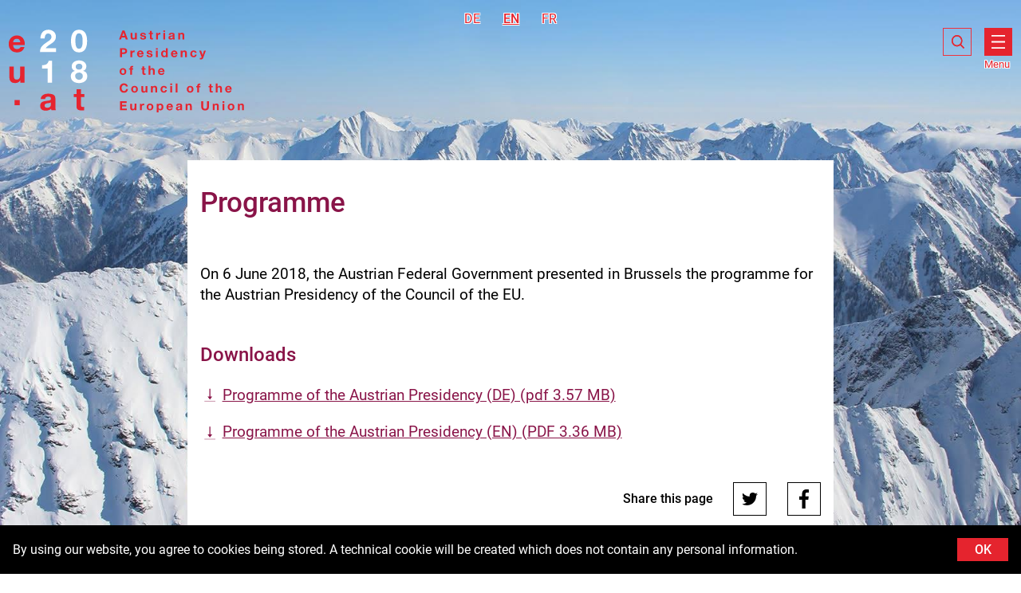

--- FILE ---
content_type: text/html;charset=UTF-8
request_url: https://www.eu2018.at/agenda-priorities/programme.html
body_size: 4719
content:
<!DOCTYPE html>


<html lang="en">
  <head>

<meta charset="utf-8" />
<meta name="viewport" content="width=device-width, initial-scale=1.0">
<meta http-equiv="X-UA-Compatible" content="ie=edge">





<title>Programme: eu2018.at Austrian Presidency of the Council of the European Union</title>
<meta name="description" content="">

<meta name="google-site-verification" content="BHQIwzwHinjSFcx_xGosPS-MNsfZYush0aSn_4qSL0w" />

<meta property="og:type" content="website">
<meta property="og:title" content="Programme" />
<meta property="og:site_name" content="eu2018.at Austrian Presidency of the Council of the European Union" />
<meta property="og:url" content="https://www.eu2018.at/agenda-priorities/programme.html" />
  <meta property="og:image" content="https://www.eu2018.at/.imaging/mte/eurp/openGraphVariation/dam/eurp/bilder/Statische/Logos/Logo-OpenGraph.jpg/jcr:content/Logo%20PNG.png" />
  <meta property="og:image:alt" content="" />
<meta property="og:locale" content="en" />
      <link rel="alternate" hreflang="de" href="/de/agenda-priorities/programme.html" />
      <link rel="alternate" hreflang="fr" href="/fr/agenda-priorities/programme.html" />

<meta name="theme-color" content="#891448">

<meta name="twitter:card" content="summary_large_image">
<meta name="twitter:title" content="Programme">

  <meta name="twitter:image" content="https://www.eu2018.at/.imaging/mte/eurp/openGraphVariation/dam/eurp/bilder/Statische/Logos/Logo-OpenGraph.jpg/jcr:content/Logo%20PNG.png">
  <meta name="twitter:image:alt" content="">

  <link rel="shortcut icon" href="/.resources/eurp/resources/img-design/favicon~2025-07-08-15-22-46-185~cache.ico" sizes="16x16" />

<link rel="apple-touch-icon-precomposed" sizes="57x57" href="/.resources/eurp/resources/img-design/apple-touch-icon-57x57~2025-07-08-15-22-46-184~cache.png" />
<link rel="apple-touch-icon-precomposed" sizes="114x114" href="/.resources/eurp/resources/img-design/apple-touch-icon-114x114~2025-07-08-15-22-46-183~cache.png" />
<link rel="apple-touch-icon-precomposed" sizes="72x72" href="/.resources/eurp/resources/img-design/apple-touch-icon-72x72~2025-07-08-15-22-46-184~cache.png" />
<link rel="apple-touch-icon-precomposed" sizes="144x144" href="/.resources/eurp/resources/img-design/apple-touch-icon-144x144~2025-07-08-15-22-46-184~cache.png" />
<link rel="apple-touch-icon-precomposed" sizes="120x120" href="/.resources/eurp/resources/img-design/apple-touch-icon-120x120~2025-07-08-15-22-46-183~cache.png" />
<link rel="apple-touch-icon-precomposed" sizes="152x152" href="/.resources/eurp/resources/img-design/apple-touch-icon-152x152~2025-07-08-15-22-46-184~cache.png" />
<link rel="icon" type="image/png" href="/.resources/eurp/resources/img-design/favicon-32x32~2025-07-08-15-22-46-185~cache.png" sizes="32x32" />
<link rel="icon" type="image/png" href="/.resources/eurp/resources/img-design/favicon-16x16~2025-07-08-15-22-46-185~cache.png" sizes="16x16" />
<meta name="application-name" content="Programme"/>
<meta name="msapplication-TileColor" content="#FFFFFF" />
<meta name="msapplication-TileImage" content="/.resources/eurp/resources/img-design/mstile-144x144~2025-07-08-15-22-46-186~cache.png" />

  <link rel="manifest" href="/manifest.json">

<link href="/.resources/eurp/resources/css/eurp-bundle~2025-07-08-15-22-46-181~cache.css" rel="stylesheet">

  </head>
  <body class="body t-agenda" style="background-image: url('/.imaging/default/dam/eurp/bilder/Statische/hintergrund/Hintergrundbild-Winter.jpg/jcr:content.jpg');">

<script>
    !function () { "use strict"; function e(e, t, n) { e.addEventListener ? e.addEventListener(t, n, !1) : e.attachEvent && e.attachEvent("on" + t, n) } function t(e) { return window.localStorage && localStorage.font_css_cache && localStorage.font_css_cache_file === e } function n() { if (window.localStorage && window.XMLHttpRequest) if (t(o)) c(localStorage.font_css_cache); else { var n = new XMLHttpRequest; n.open("GET", o, !0), e(n, "load", function () { 4 === n.readyState && (c(n.responseText), localStorage.font_css_cache = n.responseText, localStorage.font_css_cache_file = o) }), n.send() } else { var a = document.createElement("link"); a.href = o, a.rel = "stylesheet", a.type = "text/css", document.getElementsByTagName("head")[0].appendChild(a), document.cookie = "font_css_cache" } } function c(e) { var t = document.createElement("style"); t.innerHTML = e, document.getElementsByTagName("head")[0].appendChild(t) } var o = "/.resources/eurp/resources/css/eurp-font~2025-07-08-15-22-46-183~cache.css"; window.localStorage && localStorage.font_css_cache || document.cookie.indexOf("font_css_cache") > -1 ? n() : e(window, "load", n) }();
</script>
<noscript>
    <link rel="stylesheet" href="/.resources/eurp/resources/css/eurp-font~2025-07-08-15-22-46-183~cache.css">
</noscript>


    <div data-cookiedialog class="cookiedialog u--display-none">
        <p>
            By using our website, you agree to cookies being stored.  A technical cookie will be created which does not contain any personal information.
        </p>
        <button data-cookiedialog-confirm class="button">
            OK
        </button>
    </div>



<div class="skiplink_container">
    <a class="skiplink_item" href="#nav_main">Go to navigation</a>
    <a class="skiplink_item" href="#content">Go to content</a>
</div>
    <div data-responsive-background-image class="background-wrapper">


<header class="header u--content">
    <ul class="header_languages-list">

            <li class="header_languages-element">
                <a class="header_languages-link" href="/de/agenda-priorities/programme.html">
                    <span aria-hidden="true" title="Deutsch">DE</span>
                    <span class="u--accessible-hidden">Deutsch</span>
                </a>
            </li>
            <li class="header_languages-element">
                <a class="header_languages-link header_languages-link--active" href="/agenda-priorities/programme.html">
                    <span aria-hidden="true" title="English">EN</span>
                    <span class="u--accessible-hidden">English</span>
                </a>
            </li>
            <li class="header_languages-element">
                <a class="header_languages-link" href="/fr/agenda-priorities/programme.html">
                    <span aria-hidden="true" title="Français">FR</span>
                    <span class="u--accessible-hidden">Français</span>
                </a>
            </li>

    </ul>
    <div class="header_row-container">

            <a href="/" class="header_logo-container">


            <img alt="Austrian Presidency of the Council of the European Union" class="header_logo" src="/dam/jcr:f4bdcea8-337a-45db-8df5-e115987862be/eulogo_en.svg">

            </a>
        <nav id="nav_main" class="navigation ">
            <div class="controls">
                <div class="controls_content">
                    <form action="/searchresults.html" data-search-form class="navigation_search-container u-lg--display-none">
                        <div data-search-container class="navigation_input-container">
                            <label for="search" class="u--accessible-hidden">Search</label>
                            <input data-autocomplete data-search data-querytarget="/searchresults.ajax" class="navigation_search-input" id="search" name="q" type="text" tabindex="-1"/>
                        </div>
                        <button data-search-submit type="submit" class="navigation_search-button navigation_search-submit" tabindex="-1">
                            <span class="u--accessible-hidden">Search</span>
                        </button>
                        <button data-search-toggle  type="button" class="navigation_search-button navigation_search-toggle" tabindex="0">
                            <span class="u--accessible-hidden">Show search</span>
                            <span aria-hidden="true" class="navigation_search-button-text">Search</span>
                        </button>
                    </form>
                    <button aria-haspopup="true" aria-expanded="false" aria-controls="main-navigation" data-navigation-focusable data-toggle-menu class="navigation_hamburger menu-toggle u-lg-display-none">
                        <span class="menu-toggle_icon"></span>
                        <span class="menu-toggle_hamburger-open-container">
                            <span aria-hidden="true" class="menu-toggle_text">Menu</span>
                            <span class="u--accessible-hidden">Open menu</span>
                        </span>
                        <span class="menu-toggle_hamburger-close-container">
                            <span aria-hidden="true" class="menu-toggle_text">Close</span>
                            <span class="u--accessible-hidden">Close menu</span>
                        </span>
                    </button>
                </div>
            </div>
            <div data-toggle-menu-target id="main-navigation" class="navigation_content-container u--display-none">
                <!-- <button aria-haspopup="true" aria-hidden="true" data-toggle-menu class="navigation_hamburger">Menu</button> -->
                <ul class="navigation_list u--content-small u-lg--content-small">
                    <li class="navigation_item u-g-lg--display-none">
                        <div class="navigation_link-container">
                            <div class="navigation_link-outer">
                                <div class="navigation_link navigation_link--search">

                                    <form action="/searchresults.html" data-search-form class="navigation_search-container navigation_search-container--menu">
                                        <div data-search-container class="navigation_input-container">
                                            <label for="navsearch" class="u--accessible-hidden">Search</label>
                                            <input data-autocomplete data-search data-querytarget="/searchresults.ajax" class="navigation_search-input" id="navsearch" name="q" type="text"/>
                                        </div>
                                        <button data-search-submit type="submit" class="navigation_search-button navigation_search-submit">
                                            <span class="u--accessible-hidden">Search</span>
                                        </button>
                                    </form>

                                </div>
                            </div>
                        </div>
                    </li>


<li class="navigation_item">
<div class="navigation_link-container navigation_link-container--no-link u--background-news u-lg--display-none">
<div class="navigation_link-outer">
<div class="navigation_link">
Latest News<span class="u--accessible-hidden">.</span>
</div>
</div>
</div>
<a class="navigation_link-container u--background-news u-g-lg--display-none" data-submenu href="/latest-news/news.html" >
<div class="navigation_link-outer">
<div class="navigation_link">
Latest News<span class="u--accessible-hidden">.</span>
</div>
</div>
</a>
<ul data-submenu-target class="u-lg--display-none navigation_sub-list">
<li class="navigation_subitem">
<a class="navigation_sublink" href="/latest-news/news.html" >News<span class="u--accessible-hidden">.</span></a>
</li>
</ul>
</li><li class="navigation_item">
<div class="navigation_link-container navigation_link-container--no-link u--background-calendar u-lg--display-none">
<div class="navigation_link-outer">
<div class="navigation_link">
Calendar Events<span class="u--accessible-hidden">.</span>
</div>
</div>
</div>
<a class="navigation_link-container u--background-calendar u-g-lg--display-none" data-submenu href="/calendar-events/political-events.html" >
<div class="navigation_link-outer">
<div class="navigation_link">
Calendar Events<span class="u--accessible-hidden">.</span>
</div>
</div>
</a>
<ul data-submenu-target class="u-lg--display-none navigation_sub-list">
<li class="navigation_subitem">
<a class="navigation_sublink" href="/calendar-events/political-events.html" >Political meetings<span class="u--accessible-hidden">.</span></a>
</li>
<li class="navigation_subitem">
<a class="navigation_sublink" href="/calendar-events/cultural-events.html" >Cultural events<span class="u--accessible-hidden">.</span></a>
</li>
</ul>
</li><li class="navigation_item">
<div class="navigation_link-container navigation_link-container--no-link u--background-agenda u-lg--display-none">
<div class="navigation_link-outer">
<div class="navigation_link">
Agenda Priorities<span class="u--accessible-hidden">.</span>
</div>
</div>
</div>
<a class="navigation_link-container u--background-agenda u-g-lg--display-none" data-submenu href="/agenda-priorities/priorities.html" >
<div class="navigation_link-outer">
<div class="navigation_link">
Agenda Priorities<span class="u--accessible-hidden">.</span>
</div>
</div>
</a>
<ul data-submenu-target class="u-lg--display-none navigation_sub-list">
<li class="navigation_subitem">
<a class="navigation_sublink" href="/agenda-priorities/priorities.html" >Priorities<span class="u--accessible-hidden">.</span></a>
</li>
<li class="navigation_subitem">
<a class="navigation_sublink" href="/agenda-priorities/programme.html" >Programme<span class="u--accessible-hidden">.</span></a>
</li>
<li class="navigation_subitem">
<a class="navigation_sublink" href="/agenda-priorities/trio-programme.html" >Trio Programme<span class="u--accessible-hidden">.</span></a>
</li>
<li class="navigation_subitem">
<a class="navigation_sublink" href="/agenda-priorities/short-summary.html" >Short summary<span class="u--accessible-hidden">.</span></a>
</li>
</ul>
</li><li class="navigation_item">
<div class="navigation_link-container navigation_link-container--no-link u--background-presidency u-lg--display-none">
<div class="navigation_link-outer">
<div class="navigation_link">
Presidency Austria<span class="u--accessible-hidden">.</span>
</div>
</div>
</div>
<a class="navigation_link-container u--background-presidency u-g-lg--display-none" data-submenu href="/presidency-austria/austria-presidency.html" >
<div class="navigation_link-outer">
<div class="navigation_link">
Presidency Austria<span class="u--accessible-hidden">.</span>
</div>
</div>
</a>
<ul data-submenu-target class="u-lg--display-none navigation_sub-list">
<li class="navigation_subitem">
<a class="navigation_sublink" href="/presidency-austria/austria-presidency.html" >Austria and the Presidency <span class="u--accessible-hidden">.</span></a>
</li>
<li class="navigation_subitem">
<a class="navigation_sublink" href="/presidency-austria/the-presidency.html" >Council of the European Union and the Council presidency<span class="u--accessible-hidden">.</span></a>
</li>
<li class="navigation_subitem">
<a class="navigation_sublink" href="/presidency-austria/Accreditation.html" >Accreditation<span class="u--accessible-hidden">.</span></a>
</li>
<li class="navigation_subitem">
<a class="navigation_sublink" href="/presidency-austria/PPI.html" >Presidency Portal for Informal Events (PPI)<span class="u--accessible-hidden">.</span></a>
</li>
<li class="navigation_subitem">
<a class="navigation_sublink" href="/presidency-austria/presidency-venue.html" >Permanent conference and media centre<span class="u--accessible-hidden">.</span></a>
</li>
<li class="navigation_subitem">
<a class="navigation_sublink" href="/presidency-austria/green-presidency.html" >Green Presidency<span class="u--accessible-hidden">.</span></a>
</li>
<li class="navigation_subitem">
<a class="navigation_sublink" href="/presidency-austria/partners.html" >Partners<span class="u--accessible-hidden">.</span></a>
</li>
<li class="navigation_subitem">
<a class="navigation_sublink" href="/presidency-austria/I-am-Austria.html" >I am Austria<span class="u--accessible-hidden">.</span></a>
</li>
</ul>
</li><li class="navigation_item">
<div class="navigation_link-container navigation_link-container--no-link u--background-media u-lg--display-none">
<div class="navigation_link-outer">
<div class="navigation_link">
Media<span class="u--accessible-hidden">.</span>
</div>
</div>
</div>
<a class="navigation_link-container u--background-media u-g-lg--display-none" data-submenu href="/media/Media-accreditation.html" >
<div class="navigation_link-outer">
<div class="navigation_link">
Media<span class="u--accessible-hidden">.</span>
</div>
</div>
</a>
<ul data-submenu-target class="u-lg--display-none navigation_sub-list">
<li class="navigation_subitem">
<a class="navigation_sublink" href="/media/Media-accreditation.html" >Media Accreditation<span class="u--accessible-hidden">.</span></a>
</li>
<li class="navigation_subitem">
<a class="navigation_sublink" href="/media/Media-Centre.html" >Media Centre<span class="u--accessible-hidden">.</span></a>
</li>
<li class="navigation_subitem">
<a class="navigation_sublink" href="/media/Host-Services.html" >Host Services<span class="u--accessible-hidden">.</span></a>
</li>
<li class="navigation_subitem">
<a class="navigation_sublink" href="/media/Practical-Information.html" >Practical Information<span class="u--accessible-hidden">.</span></a>
</li>
<li class="navigation_subitem">
<a class="navigation_sublink" href="/media/Media-Contacts.html" >Media Contacts<span class="u--accessible-hidden">.</span></a>
</li>
<li class="navigation_subitem">
<a class="navigation_sublink" href="/media/photos-and-videos.html" >Photos and Videos<span class="u--accessible-hidden">.</span></a>
</li>
<li class="navigation_subitem">
<a class="navigation_sublink" href="/media/Media-Guide.html" >Media Guide<span class="u--accessible-hidden">.</span></a>
</li>
</ul>
</li><li class="navigation_item">
<div class="navigation_link-container navigation_link-container--no-link u--background-contact u-lg--display-none">
<div class="navigation_link-outer">
<div class="navigation_link">
Contact<span class="u--accessible-hidden">.</span>
</div>
</div>
</div>
<a class="navigation_link-container u--background-contact u-g-lg--display-none" data-submenu href="/contact/Contact.html" >
<div class="navigation_link-outer">
<div class="navigation_link">
Contact<span class="u--accessible-hidden">.</span>
</div>
</div>
</a>
<ul data-submenu-target class="u-lg--display-none navigation_sub-list">
<li class="navigation_subitem">
<a class="navigation_sublink" href="/contact/Contact.html" >Contact<span class="u--accessible-hidden">.</span></a>
</li>
</ul>
</li>
                </ul>

            </div>
        </nav>
    </div>
</header>


<main data-toggle-menu-hide id="content" class="main">
  <section class="section">
    <div class="section_content-container u--content-medium u-xl--content-xsmall pure-g">




<div style="box-sizing: border-box; padding-right: 0.7rem" class="u-xl--display-none main_main pure-u-1 pure-u-xl-3-24 crawler-ignore">
        <div class="sidebar-tile u--current-background">
            agenda priorities
        </div>
</div>


<div class="article main_main pure-u-1 pure-u-xl-14-24">
  <div class="article_content">


      <div class="article_category u--current-color">
      </div>

      <h1 class="article_heading u--current-color">
        Programme
      </h1>






<div class="rich-text-wrapper">
  <p style="margin-left:0cm; margin-right:0cm">On 6 June 2018, the Austrian Federal Government presented in Brussels the programme for the Austrian Presidency of the Council of the EU.</p>
</div>





<div class="downloads">
  <h2 class="downloads_header">Downloads</h2>
  <ul class="downloads_list"> 





            <li class="downloads_entry downloads_agenda_entry">
            <a href="/dam/jcr:b5dd3521-d93b-4dbc-8378-1d1a6a7f99cf/Programm%20des%20%C3%B6sterreichischen%20Ratsvorsitzes.pdf" class="downloads_link" target="_blank" rel="noopener">Programme of the Austrian Presidency (DE) (pdf 3.57 MB)
            </a>
        </li>




            <li class="downloads_entry downloads_agenda_entry">
            <a href="/dam/jcr:52862976-3848-403e-a38a-6aac8bcbe34d/Programme%20of%20the%20Austrian%20Presidency.PDF" class="downloads_link" target="_blank" rel="noopener">Programme of the Austrian Presidency (EN) (PDF 3.36 MB)
            </a>
        </li>
  </ul>
</div>







      <div class="article_social-media-list-container crawler-ignore">
        <div class="article_social-heading">Share this page</div>
        <ul class="article_social-media-list">
            <li class="article_social-media-element"><a target="_blank" rel="noopener" title="Twitter" class="article_social-media-link article_social-media-link--twitter" href="https://www.twitter.com/home?status=https://www.eu2018.at/agenda-priorities/programme.html"><span class="u--accessible-hidden">Twitter</span></a></li>
            <li class="article_social-media-element"><a target="_blank" rel="noopener" title="Facebook" class="article_social-media-link article_social-media-link--facebook" href="https://www.facebook.com/sharer/sharer.php?u=https://www.eu2018.at/agenda-priorities/programme.html"><span class="u--accessible-hidden">Facebook</span></a></li>
        </ul>
      </div>




  </div>
</div>




<div class="sidebar pure-u-1 pure-u-xl-7-24 crawler-ignore">
  <div class="sidebar_content">
    
    

  </div>
</div>    </div>
  </section>

</main>
    </div>

<footer class="footer crawler-ignore" data-toggle-menu-hide>
    <div class="footer_content-container u--content">
        <div class="footer_area">
            <div class="footer_logos">
                    <a class="footer_logo-link" href="https://www.consilium.europa.eu/en/" target="_blank" rel="noopener">
                        <div class="footer_logo-container">
                            <img class="footer_logo" src="/.imaging/mte/eurp/footerLogo/dam/eurp/bilder/Statische/Logos/coeu.png/jcr:content/coeu.png" lang="en" alt="Council of the European Union">
                        </div>
                    </a>
                    <a class="footer_logo-link" href="https://www.oesterreich100.at/" lang="en" target="_blank" rel="noopener">
                        <div class="footer_logo-container">
                            <img class="footer_logo" src="/.imaging/mte/eurp/footerLogo/dam/eurp/bilder/Statische/Logos/2018.png/jcr:content/2018.png" lang="en" alt="100 Jahre Republik Österreich">
                        </div>
                    </a>
                    <a class="footer_logo-link" href="https://www.parlament.gv.at/ENGL/EU2018/index.shtml" target="_blank" rel="noopener">
                        <div class="footer_logo-container">
                            <img class="footer_logo" src="/dam/jcr:f3c6ea22-1289-4665-85ab-866f472a1fbc/parlament_blue_bw.svg" lang="en" alt="eu2018parl.at">
                        </div>
                    </a>
            </div>

            <div class="custom-footerNav">

    <ul class="footer_links-list custom-footer-linklist">


    <li class="footer_links-list-element">
        <a class="footer_links-list-link" href="/imprint.html" target="_self" rel="noopener">Imprint</a>
    </li>



        


    <li class="footer_links-list-element">
        <a class="footer_links-list-link" href="/contact-us.html" target="_self" rel="noopener">Contact</a>
    </li>



        


    <li class="footer_links-list-element">
        <a class="footer_links-list-link" href="/data-protection.html" target="_self" rel="noopener">Data protection</a>
    </li>



        





        


    <li class="footer_links-list-element">
        <a class="footer_links-list-link" href="/useful-links-inkl-Studien.html" target="_self" rel="noopener">Useful links</a>
    </li>



        
    </ul>

            </div>

        </div>

        <div class="footer_area">
            <div class="footer_more-container">
                <ul class="footer_social-media-list">


                        <li class="footer_social-media-element"><a title="Follow us on Twitter" class="footer_social-media-link footer_social-media-link--twitter" href="https://twitter.com/EU2018AT?lang=de" target="_blank" rel="noopener"><span class="u--accessible-hidden">Twitter</span><div aria-hidden="true" class="footer_social-media-link-text">Twitter</div></a></li>
                        <li class="footer_social-media-element"><a title="Follow us on Facebook" class="footer_social-media-link footer_social-media-link--facebook" href="https://www.facebook.com/EU2018AT/" target="_blank" rel="noopener"><span class="u--accessible-hidden">Facebook</span><div aria-hidden="true" class="footer_social-media-link-text">Facebook</div></a></li>
                        <li class="footer_social-media-element"><a title="Follow us on Instagram" class="footer_social-media-link footer_social-media-link--instagram" href="https://www.instagram.com/eu2018at/" target="_blank" rel="noopener"><span class="u--accessible-hidden">Instagram</span><div aria-hidden="true" class="footer_social-media-link-text">Instagram</div></a></li>
                        <li class="footer_social-media-element"><a title="Follow us on Flickr" class="footer_social-media-link footer_social-media-link--flickr" href="https://www.flickr.com/photos/eu2018at" target="_blank" rel="noopener"><span class="u--accessible-hidden">Flickr</span><div aria-hidden="true" class="footer_social-media-link-text">Flickr</div></a></li>
                        <li class="footer_social-media-element"><a title="Follow us on Vimeo" class="footer_social-media-link footer_social-media-link--vimeo" href="https://vimeo.com/eu2018at" target="_blank" rel="noopener"><span class="u--accessible-hidden">Vimeo</span><div aria-hidden="true" class="footer_social-media-link-text">Vimeo</div></a></li>

                </ul>
            </div>
        </div>

    </div>

    <div class="footer_copyright-container">
      <div class="footer_copyright u--content">Background image: Schladminger Tauern in Styria ©Stefanie Grüssl / Burghauptmannschaft Österreich (BHÖ). With thanks to the Air Force of the Federal Ministry of Defence (BMLV)</div>
     </div>
</footer>




    <script src="/.resources/eurp/resources/js/eurp-bundle~2025-07-08-15-22-46-223~cache.js" type="text/javascript"></script>
  </body>
</html>


--- FILE ---
content_type: text/css;charset=UTF-8
request_url: https://www.eu2018.at/.resources/eurp/resources/css/eurp-bundle~2025-07-08-15-22-46-181~cache.css
body_size: 256521
content:
@font-face{font-family:Roboto;font-weight:500;font-style:normal;src:url([data-uri]) format("truetype")}@font-face{font-family:Roboto;font-weight:700;font-style:normal;src:url([data-uri]) format("truetype")}
/*!
Pure v1.0.0
Copyright 2013 Yahoo!
Licensed under the BSD License.
https://github.com/yahoo/pure/blob/master/LICENSE.md
*/
/*!
normalize.css v^3.0 | MIT License | git.io/normalize
Copyright (c) Nicolas Gallagher and Jonathan Neal
*/
/*! normalize.css v3.0.3 | MIT License | github.com/necolas/normalize.css */img,legend{border:0}legend,td,th{padding:0}b,optgroup,strong{font-weight:700}pre,textarea{overflow:auto}

/*!
Pure v1.0.0
Copyright 2013 Yahoo!
Licensed under the BSD License.
https://github.com/yahoo/pure/blob/master/LICENSE.md
*/
/*!
normalize.css v^3.0 | MIT License | git.io/normalize
Copyright (c) Nicolas Gallagher and Jonathan Neal
*/
/*! normalize.css v3.0.3 | MIT License | github.com/necolas/normalize.css */html{font-family:sans-serif;-ms-text-size-adjust:100%;-webkit-text-size-adjust:100%}body{margin:0}article,aside,details,figcaption,figure,footer,header,hgroup,main,menu,nav,section,summary{display:block}audio,canvas,progress,video{display:inline-block;vertical-align:baseline}audio:not([controls]){display:none;height:0}[hidden],template{display:none}a{background-color:transparent}a:active,a:hover{outline:0}abbr[title]{border-bottom:1px dotted}b,strong{font-weight:700}dfn{font-style:italic}h1{font-size:2em;margin:.67em 0}mark{background:#ff0;color:#000}small{font-size:80%}sub,sup{font-size:75%;line-height:0;position:relative;vertical-align:baseline}sup{top:-.5em}sub{bottom:-.25em}img{border:0}svg:not(html){overflow:hidden}figure{margin:1em 40px}hr{-webkit-box-sizing:content-box;-moz-box-sizing:content-box;box-sizing:content-box;height:0}pre{overflow:auto}code,kbd,pre,samp{font-family:monospace,monospace;font-size:1em}button,input,optgroup,select,textarea{color:inherit;font:inherit;margin:0}button{overflow:visible}button,select{text-transform:none}button,html input[type=button],input[type=reset],input[type=submit]{-webkit-appearance:button;cursor:pointer}button[disabled],html input[disabled]{cursor:default}button::-moz-focus-inner,input::-moz-focus-inner{border:0;padding:0}input{line-height:normal}input[type=checkbox],input[type=radio]{-webkit-box-sizing:border-box;-moz-box-sizing:border-box;box-sizing:border-box;padding:0}input[type=number]::-webkit-inner-spin-button,input[type=number]::-webkit-outer-spin-button{height:auto}input[type=search]{-webkit-appearance:textfield;-webkit-box-sizing:content-box;-moz-box-sizing:content-box;box-sizing:content-box}input[type=search]::-webkit-search-cancel-button,input[type=search]::-webkit-search-decoration{-webkit-appearance:none}fieldset{border:1px solid silver;margin:0 2px;padding:.35em .625em .75em}legend{border:0;padding:0}textarea{overflow:auto}optgroup{font-weight:700}table{border-collapse:collapse;border-spacing:0}td,th{padding:0}.hidden,[hidden]{display:none!important}.pure-img{max-width:100%;height:auto;display:block}.pure-g{letter-spacing:-.31em;*letter-spacing:normal;*word-spacing:-.43em;text-rendering:optimizespeed;font-family:FreeSans,Arimo,Droid Sans,Helvetica,Arial,sans-serif;display:-webkit-box;display:-ms-flexbox;display:-moz-box;display:flex;-ms-flex-flow:row wrap;-webkit-box-orient:horizontal;-webkit-box-direction:normal;-moz-box-orient:horizontal;-moz-box-direction:normal;flex-flow:row wrap;-ms-flex-line-pack:start;align-content:flex-start}@media (-ms-high-contrast:active),(-ms-high-contrast:none){table .pure-g{display:block}}.opera-only :-o-prefocus,.pure-g{word-spacing:-.43em}.pure-u{display:inline-block;*display:inline;zoom:1;letter-spacing:normal;word-spacing:normal;vertical-align:top;text-rendering:auto}.pure-g [class*=pure-u]{font-family:sans-serif}.pure-u-1,.pure-u-1-1,.pure-u-1-2,.pure-u-1-3,.pure-u-1-4,.pure-u-1-5,.pure-u-1-6,.pure-u-1-8,.pure-u-1-12,.pure-u-1-24,.pure-u-2-3,.pure-u-2-5,.pure-u-2-24,.pure-u-3-4,.pure-u-3-5,.pure-u-3-8,.pure-u-3-24,.pure-u-4-5,.pure-u-4-24,.pure-u-5-5,.pure-u-5-6,.pure-u-5-8,.pure-u-5-12,.pure-u-5-24,.pure-u-6-24,.pure-u-7-8,.pure-u-7-12,.pure-u-7-24,.pure-u-8-24,.pure-u-9-24,.pure-u-10-24,.pure-u-11-12,.pure-u-11-24,.pure-u-12-24,.pure-u-13-24,.pure-u-14-24,.pure-u-15-24,.pure-u-16-24,.pure-u-17-24,.pure-u-18-24,.pure-u-19-24,.pure-u-20-24,.pure-u-21-24,.pure-u-22-24,.pure-u-23-24,.pure-u-24-24{display:inline-block;*display:inline;zoom:1;letter-spacing:normal;word-spacing:normal;vertical-align:top;text-rendering:auto}.pure-u-1-24{width:4.1667%;*width:4.1357%}.pure-u-1-12,.pure-u-2-24{width:8.3333%;*width:8.3023%}.pure-u-1-8,.pure-u-3-24{width:12.5%;*width:12.469%}.pure-u-1-6,.pure-u-4-24{width:16.6667%;*width:16.6357%}.pure-u-1-5{width:20%;*width:19.969%}.pure-u-5-24{width:20.8333%;*width:20.8023%}.pure-u-1-4,.pure-u-6-24{width:25%;*width:24.969%}.pure-u-7-24{width:29.1667%;*width:29.1357%}.pure-u-1-3,.pure-u-8-24{width:33.3333%;*width:33.3023%}.pure-u-3-8,.pure-u-9-24{width:37.5%;*width:37.469%}.pure-u-2-5{width:40%;*width:39.969%}.pure-u-5-12,.pure-u-10-24{width:41.6667%;*width:41.6357%}.pure-u-11-24{width:45.8333%;*width:45.8023%}.pure-u-1-2,.pure-u-12-24{width:50%;*width:49.969%}.pure-u-13-24{width:54.1667%;*width:54.1357%}.pure-u-7-12,.pure-u-14-24{width:58.3333%;*width:58.3023%}.pure-u-3-5{width:60%;*width:59.969%}.pure-u-5-8,.pure-u-15-24{width:62.5%;*width:62.469%}.pure-u-2-3,.pure-u-16-24{width:66.6667%;*width:66.6357%}.pure-u-17-24{width:70.8333%;*width:70.8023%}.pure-u-3-4,.pure-u-18-24{width:75%;*width:74.969%}.pure-u-19-24{width:79.1667%;*width:79.1357%}.pure-u-4-5{width:80%;*width:79.969%}.pure-u-5-6,.pure-u-20-24{width:83.3333%;*width:83.3023%}.pure-u-7-8,.pure-u-21-24{width:87.5%;*width:87.469%}.pure-u-11-12,.pure-u-22-24{width:91.6667%;*width:91.6357%}.pure-u-23-24{width:95.8333%;*width:95.8023%}.pure-u-1,.pure-u-1-1,.pure-u-5-5,.pure-u-24-24{width:100%}.pure-button{display:inline-block;zoom:1;line-height:normal;white-space:nowrap;vertical-align:middle;text-align:center;cursor:pointer;-webkit-user-drag:none;-webkit-user-select:none;-moz-user-select:none;-ms-user-select:none;user-select:none;-webkit-box-sizing:border-box;-moz-box-sizing:border-box;box-sizing:border-box}.pure-button::-moz-focus-inner{padding:0;border:0}.pure-button-group{letter-spacing:-.31em;*letter-spacing:normal;*word-spacing:-.43em;text-rendering:optimizespeed}.opera-only :-o-prefocus,.pure-button-group{word-spacing:-.43em}.pure-button-group .pure-button{letter-spacing:normal;word-spacing:normal;vertical-align:top;text-rendering:auto}.pure-button{font-family:inherit;font-size:100%;padding:.5em 1em;color:#444;color:rgba(0,0,0,.8);border:1px solid #999;border:none transparent;background-color:#e6e6e6;text-decoration:none;border-radius:2px}.pure-button-hover,.pure-button:focus,.pure-button:hover{filter:alpha(opacity=90);background-image:-webkit-gradient(linear,left top,left bottom,from(transparent),color-stop(40%,rgba(0,0,0,.05)),to(rgba(0,0,0,.1)));background-image:-moz-linear-gradient(transparent,rgba(0,0,0,.05) 40%,rgba(0,0,0,.1));background-image:linear-gradient(transparent,rgba(0,0,0,.05) 40%,rgba(0,0,0,.1))}.pure-button:focus{outline:0}.pure-button-active,.pure-button:active{-webkit-box-shadow:0 0 0 1px rgba(0,0,0,.15) inset,0 0 6px rgba(0,0,0,.2) inset;box-shadow:inset 0 0 0 1px rgba(0,0,0,.15),inset 0 0 6px rgba(0,0,0,.2);border-color:#000\9}.pure-button-disabled,.pure-button-disabled:active,.pure-button-disabled:focus,.pure-button-disabled:hover,.pure-button[disabled]{border:none;background-image:none;filter:alpha(opacity=40);-ms-filter:"progid:DXImageTransform.Microsoft.Alpha(Opacity=40)";opacity:.4;cursor:not-allowed;-webkit-box-shadow:none;box-shadow:none;pointer-events:none}.pure-button-hidden{display:none}.pure-button-primary,.pure-button-selected,a.pure-button-primary,a.pure-button-selected{background-color:#0078e7;color:#fff}.pure-button-group .pure-button{margin:0;border-radius:0;border-right:1px solid #111;border-right:1px solid rgba(0,0,0,.2)}.pure-button-group .pure-button:first-child{border-top-left-radius:2px;border-bottom-left-radius:2px}.pure-button-group .pure-button:last-child{border-top-right-radius:2px;border-bottom-right-radius:2px;border-right:none}.pure-form input[type=color],.pure-form input[type=date],.pure-form input[type=datetime-local],.pure-form input[type=datetime],.pure-form input[type=email],.pure-form input[type=month],.pure-form input[type=number],.pure-form input[type=password],.pure-form input[type=search],.pure-form input[type=tel],.pure-form input[type=text],.pure-form input[type=time],.pure-form input[type=url],.pure-form input[type=week],.pure-form select,.pure-form textarea{padding:.5em .6em;display:inline-block;border:1px solid #ccc;-webkit-box-shadow:inset 0 1px 3px #ddd;box-shadow:inset 0 1px 3px #ddd;border-radius:4px;vertical-align:middle;-webkit-box-sizing:border-box;-moz-box-sizing:border-box;box-sizing:border-box}.pure-form input:not([type]){padding:.5em .6em;display:inline-block;border:1px solid #ccc;-webkit-box-shadow:inset 0 1px 3px #ddd;box-shadow:inset 0 1px 3px #ddd;border-radius:4px;-webkit-box-sizing:border-box;-moz-box-sizing:border-box;box-sizing:border-box}.pure-form input[type=color]{padding:.2em .5em}.pure-form input:not([type]):focus,.pure-form input[type=color]:focus,.pure-form input[type=date]:focus,.pure-form input[type=datetime-local]:focus,.pure-form input[type=datetime]:focus,.pure-form input[type=email]:focus,.pure-form input[type=month]:focus,.pure-form input[type=number]:focus,.pure-form input[type=password]:focus,.pure-form input[type=search]:focus,.pure-form input[type=tel]:focus,.pure-form input[type=text]:focus,.pure-form input[type=time]:focus,.pure-form input[type=url]:focus,.pure-form input[type=week]:focus,.pure-form select:focus,.pure-form textarea:focus{outline:0;border-color:#129fea}.pure-form input[type=checkbox]:focus,.pure-form input[type=file]:focus,.pure-form input[type=radio]:focus{outline:thin solid #129fea;outline:1px auto #129fea}.pure-form .pure-checkbox,.pure-form .pure-radio{margin:.5em 0;display:block}.pure-form input:not([type])[disabled],.pure-form input[type=color][disabled],.pure-form input[type=date][disabled],.pure-form input[type=datetime-local][disabled],.pure-form input[type=datetime][disabled],.pure-form input[type=email][disabled],.pure-form input[type=month][disabled],.pure-form input[type=number][disabled],.pure-form input[type=password][disabled],.pure-form input[type=search][disabled],.pure-form input[type=tel][disabled],.pure-form input[type=text][disabled],.pure-form input[type=time][disabled],.pure-form input[type=url][disabled],.pure-form input[type=week][disabled],.pure-form select[disabled],.pure-form textarea[disabled]{cursor:not-allowed;background-color:#eaeded;color:#cad2d3}.pure-form input[readonly],.pure-form select[readonly],.pure-form textarea[readonly]{background-color:#eee;color:#777;border-color:#ccc}.pure-form input:focus:invalid,.pure-form select:focus:invalid,.pure-form textarea:focus:invalid{color:#b94a48;border-color:#e9322d}.pure-form input[type=checkbox]:focus:invalid:focus,.pure-form input[type=file]:focus:invalid:focus,.pure-form input[type=radio]:focus:invalid:focus{outline-color:#e9322d}.pure-form select{height:2.25em;border:1px solid #ccc;background-color:#fff}.pure-form select[multiple]{height:auto}.pure-form label{margin:.5em 0 .2em}.pure-form fieldset{margin:0;padding:.35em 0 .75em;border:0}.pure-form legend{display:block;width:100%;padding:.3em 0;margin-bottom:.3em;color:#333;border-bottom:1px solid #e5e5e5}.pure-form-stacked input:not([type]),.pure-form-stacked input[type=color],.pure-form-stacked input[type=date],.pure-form-stacked input[type=datetime-local],.pure-form-stacked input[type=datetime],.pure-form-stacked input[type=email],.pure-form-stacked input[type=file],.pure-form-stacked input[type=month],.pure-form-stacked input[type=number],.pure-form-stacked input[type=password],.pure-form-stacked input[type=search],.pure-form-stacked input[type=tel],.pure-form-stacked input[type=text],.pure-form-stacked input[type=time],.pure-form-stacked input[type=url],.pure-form-stacked input[type=week],.pure-form-stacked label,.pure-form-stacked select,.pure-form-stacked textarea{display:block;margin:.25em 0}.pure-form-aligned .pure-help-inline,.pure-form-aligned input,.pure-form-aligned select,.pure-form-aligned textarea,.pure-form-message-inline{display:inline-block;*display:inline;*zoom:1;vertical-align:middle}.pure-form-aligned textarea{vertical-align:top}.pure-form-aligned .pure-control-group{margin-bottom:.5em}.pure-form-aligned .pure-control-group label{text-align:right;display:inline-block;vertical-align:middle;width:10em;margin:0 1em 0 0}.pure-form-aligned .pure-controls{margin:1.5em 0 0 11em}.pure-form .pure-input-rounded,.pure-form input.pure-input-rounded{border-radius:2em;padding:.5em 1em}.pure-form .pure-group fieldset{margin-bottom:10px}.pure-form .pure-group input,.pure-form .pure-group textarea{display:block;padding:10px;margin:0 0 -1px;border-radius:0;position:relative;top:-1px}.pure-form .pure-group input:focus,.pure-form .pure-group textarea:focus{z-index:3}.pure-form .pure-group input:first-child,.pure-form .pure-group textarea:first-child{top:1px;border-radius:4px 4px 0 0;margin:0}.pure-form .pure-group input:first-child:last-child,.pure-form .pure-group textarea:first-child:last-child{top:1px;border-radius:4px;margin:0}.pure-form .pure-group input:last-child,.pure-form .pure-group textarea:last-child{top:-2px;border-radius:0 0 4px 4px;margin:0}.pure-form .pure-group button{margin:.35em 0}.pure-form .pure-input-1{width:100%}.pure-form .pure-input-3-4{width:75%}.pure-form .pure-input-2-3{width:66%}.pure-form .pure-input-1-2{width:50%}.pure-form .pure-input-1-3{width:33%}.pure-form .pure-input-1-4{width:25%}.pure-form-message-inline,.pure-form .pure-help-inline{display:inline-block;padding-left:.3em;color:#666;vertical-align:middle;font-size:.875em}.pure-form-message{display:block;color:#666;font-size:.875em}@media only screen and (max-width:480px){.pure-form button[type=submit]{margin:.7em 0 0}.pure-form input:not([type]),.pure-form input[type=color],.pure-form input[type=date],.pure-form input[type=datetime-local],.pure-form input[type=datetime],.pure-form input[type=email],.pure-form input[type=month],.pure-form input[type=number],.pure-form input[type=password],.pure-form input[type=search],.pure-form input[type=tel],.pure-form input[type=text],.pure-form input[type=time],.pure-form input[type=url],.pure-form input[type=week],.pure-form label{margin-bottom:.3em;display:block}.pure-group input:not([type]),.pure-group input[type=color],.pure-group input[type=date],.pure-group input[type=datetime-local],.pure-group input[type=datetime],.pure-group input[type=email],.pure-group input[type=month],.pure-group input[type=number],.pure-group input[type=password],.pure-group input[type=search],.pure-group input[type=tel],.pure-group input[type=text],.pure-group input[type=time],.pure-group input[type=url],.pure-group input[type=week]{margin-bottom:0}.pure-form-aligned .pure-control-group label{margin-bottom:.3em;text-align:left;display:block;width:100%}.pure-form-aligned .pure-controls{margin:1.5em 0 0}.pure-form-message,.pure-form-message-inline,.pure-form .pure-help-inline{display:block;font-size:.75em;padding:.2em 0 .8em}}.pure-menu{-webkit-box-sizing:border-box;-moz-box-sizing:border-box;box-sizing:border-box}.pure-menu-fixed{position:fixed;left:0;top:0;z-index:3}.pure-menu-item,.pure-menu-list{position:relative}.pure-menu-list{list-style:none;margin:0;padding:0}.pure-menu-item{padding:0;margin:0;height:100%}.pure-menu-heading,.pure-menu-link{display:block;text-decoration:none;white-space:nowrap}.pure-menu-horizontal{width:100%;white-space:nowrap}.pure-menu-horizontal .pure-menu-list{display:inline-block}.pure-menu-horizontal .pure-menu-heading,.pure-menu-horizontal .pure-menu-item,.pure-menu-horizontal .pure-menu-separator{display:inline-block;*display:inline;zoom:1;vertical-align:middle}.pure-menu-item .pure-menu-item{display:block}.pure-menu-children{display:none;position:absolute;left:100%;top:0;margin:0;padding:0;z-index:3}.pure-menu-horizontal .pure-menu-children{left:0;top:auto;width:inherit}.pure-menu-active>.pure-menu-children,.pure-menu-allow-hover:hover>.pure-menu-children{display:block;position:absolute}.pure-menu-has-children>.pure-menu-link:after{padding-left:.5em;content:"\25B8";font-size:small}.pure-menu-horizontal .pure-menu-has-children>.pure-menu-link:after{content:"\25BE"}.pure-menu-scrollable{overflow-y:scroll;overflow-x:hidden}.pure-menu-scrollable .pure-menu-list{display:block}.pure-menu-horizontal.pure-menu-scrollable .pure-menu-list{display:inline-block}.pure-menu-horizontal.pure-menu-scrollable{white-space:nowrap;overflow-y:hidden;overflow-x:auto;-ms-overflow-style:none;-webkit-overflow-scrolling:touch;padding:.5em 0}.pure-menu-horizontal.pure-menu-scrollable::-webkit-scrollbar{display:none}.pure-menu-horizontal .pure-menu-children .pure-menu-separator,.pure-menu-separator{background-color:#ccc;height:1px;margin:.3em 0}.pure-menu-horizontal .pure-menu-separator{width:1px;height:1.3em;margin:0 .3em}.pure-menu-horizontal .pure-menu-children .pure-menu-separator{display:block;width:auto}.pure-menu-heading{text-transform:uppercase;color:#565d64}.pure-menu-link{color:#777}.pure-menu-children{background-color:#fff}.pure-menu-disabled,.pure-menu-heading,.pure-menu-link{padding:.5em 1em}.pure-menu-disabled{-ms-filter:"progid:DXImageTransform.Microsoft.Alpha(Opacity=50)";opacity:.5}.pure-menu-disabled .pure-menu-link:hover{background-color:transparent}.pure-menu-active>.pure-menu-link,.pure-menu-link:focus,.pure-menu-link:hover{background-color:#eee}.pure-menu-selected .pure-menu-link,.pure-menu-selected .pure-menu-link:visited{color:#000}.pure-table{border-collapse:collapse;border-spacing:0;empty-cells:show;border:1px solid #cbcbcb}.pure-table caption{color:#000;font:italic 85%/1 arial,sans-serif;padding:1em 0;text-align:center}.pure-table td,.pure-table th{border-left:1px solid #cbcbcb;border-width:0 0 0 1px;font-size:inherit;margin:0;overflow:visible;padding:.5em 1em}.pure-table td:first-child,.pure-table th:first-child{border-left-width:0}.pure-table thead{background-color:#e0e0e0;color:#000;text-align:left;vertical-align:bottom}.pure-table td{background-color:transparent}.pure-table-odd td,.pure-table-striped tr:nth-child(2n-1) td{background-color:#f2f2f2}.pure-table-bordered td{border-bottom:1px solid #cbcbcb}.pure-table-bordered tbody>tr:last-child>td{border-bottom-width:0}.pure-table-horizontal td,.pure-table-horizontal th{border-width:0 0 1px;border-bottom:1px solid #cbcbcb}.pure-table-horizontal tbody>tr:last-child>td{border-bottom-width:0}@media screen and (min-width:569px){.pure-u-sm-1,.pure-u-sm-1-1,.pure-u-sm-1-2,.pure-u-sm-1-3,.pure-u-sm-1-4,.pure-u-sm-1-5,.pure-u-sm-1-6,.pure-u-sm-1-8,.pure-u-sm-1-12,.pure-u-sm-1-24,.pure-u-sm-2-3,.pure-u-sm-2-5,.pure-u-sm-2-24,.pure-u-sm-3-4,.pure-u-sm-3-5,.pure-u-sm-3-8,.pure-u-sm-3-24,.pure-u-sm-4-5,.pure-u-sm-4-24,.pure-u-sm-5-5,.pure-u-sm-5-6,.pure-u-sm-5-8,.pure-u-sm-5-12,.pure-u-sm-5-24,.pure-u-sm-6-24,.pure-u-sm-7-8,.pure-u-sm-7-12,.pure-u-sm-7-24,.pure-u-sm-8-24,.pure-u-sm-9-24,.pure-u-sm-10-24,.pure-u-sm-11-12,.pure-u-sm-11-24,.pure-u-sm-12-24,.pure-u-sm-13-24,.pure-u-sm-14-24,.pure-u-sm-15-24,.pure-u-sm-16-24,.pure-u-sm-17-24,.pure-u-sm-18-24,.pure-u-sm-19-24,.pure-u-sm-20-24,.pure-u-sm-21-24,.pure-u-sm-22-24,.pure-u-sm-23-24,.pure-u-sm-24-24{display:inline-block;*display:inline;zoom:1;letter-spacing:normal;word-spacing:normal;vertical-align:top;text-rendering:auto}.pure-u-sm-1-24{width:4.1667%;*width:4.1357%}.pure-u-sm-1-12,.pure-u-sm-2-24{width:8.3333%;*width:8.3023%}.pure-u-sm-1-8,.pure-u-sm-3-24{width:12.5%;*width:12.469%}.pure-u-sm-1-6,.pure-u-sm-4-24{width:16.6667%;*width:16.6357%}.pure-u-sm-1-5{width:20%;*width:19.969%}.pure-u-sm-5-24{width:20.8333%;*width:20.8023%}.pure-u-sm-1-4,.pure-u-sm-6-24{width:25%;*width:24.969%}.pure-u-sm-7-24{width:29.1667%;*width:29.1357%}.pure-u-sm-1-3,.pure-u-sm-8-24{width:33.3333%;*width:33.3023%}.pure-u-sm-3-8,.pure-u-sm-9-24{width:37.5%;*width:37.469%}.pure-u-sm-2-5{width:40%;*width:39.969%}.pure-u-sm-5-12,.pure-u-sm-10-24{width:41.6667%;*width:41.6357%}.pure-u-sm-11-24{width:45.8333%;*width:45.8023%}.pure-u-sm-1-2,.pure-u-sm-12-24{width:50%;*width:49.969%}.pure-u-sm-13-24{width:54.1667%;*width:54.1357%}.pure-u-sm-7-12,.pure-u-sm-14-24{width:58.3333%;*width:58.3023%}.pure-u-sm-3-5{width:60%;*width:59.969%}.pure-u-sm-5-8,.pure-u-sm-15-24{width:62.5%;*width:62.469%}.pure-u-sm-2-3,.pure-u-sm-16-24{width:66.6667%;*width:66.6357%}.pure-u-sm-17-24{width:70.8333%;*width:70.8023%}.pure-u-sm-3-4,.pure-u-sm-18-24{width:75%;*width:74.969%}.pure-u-sm-19-24{width:79.1667%;*width:79.1357%}.pure-u-sm-4-5{width:80%;*width:79.969%}.pure-u-sm-5-6,.pure-u-sm-20-24{width:83.3333%;*width:83.3023%}.pure-u-sm-7-8,.pure-u-sm-21-24{width:87.5%;*width:87.469%}.pure-u-sm-11-12,.pure-u-sm-22-24{width:91.6667%;*width:91.6357%}.pure-u-sm-23-24{width:95.8333%;*width:95.8023%}.pure-u-sm-1,.pure-u-sm-1-1,.pure-u-sm-5-5,.pure-u-sm-24-24{width:100%}}@media screen and (min-width:769px){.pure-u-md-1,.pure-u-md-1-1,.pure-u-md-1-2,.pure-u-md-1-3,.pure-u-md-1-4,.pure-u-md-1-5,.pure-u-md-1-6,.pure-u-md-1-8,.pure-u-md-1-12,.pure-u-md-1-24,.pure-u-md-2-3,.pure-u-md-2-5,.pure-u-md-2-24,.pure-u-md-3-4,.pure-u-md-3-5,.pure-u-md-3-8,.pure-u-md-3-24,.pure-u-md-4-5,.pure-u-md-4-24,.pure-u-md-5-5,.pure-u-md-5-6,.pure-u-md-5-8,.pure-u-md-5-12,.pure-u-md-5-24,.pure-u-md-6-24,.pure-u-md-7-8,.pure-u-md-7-12,.pure-u-md-7-24,.pure-u-md-8-24,.pure-u-md-9-24,.pure-u-md-10-24,.pure-u-md-11-12,.pure-u-md-11-24,.pure-u-md-12-24,.pure-u-md-13-24,.pure-u-md-14-24,.pure-u-md-15-24,.pure-u-md-16-24,.pure-u-md-17-24,.pure-u-md-18-24,.pure-u-md-19-24,.pure-u-md-20-24,.pure-u-md-21-24,.pure-u-md-22-24,.pure-u-md-23-24,.pure-u-md-24-24{display:inline-block;*display:inline;zoom:1;letter-spacing:normal;word-spacing:normal;vertical-align:top;text-rendering:auto}.pure-u-md-1-24{width:4.1667%;*width:4.1357%}.pure-u-md-1-12,.pure-u-md-2-24{width:8.3333%;*width:8.3023%}.pure-u-md-1-8,.pure-u-md-3-24{width:12.5%;*width:12.469%}.pure-u-md-1-6,.pure-u-md-4-24{width:16.6667%;*width:16.6357%}.pure-u-md-1-5{width:20%;*width:19.969%}.pure-u-md-5-24{width:20.8333%;*width:20.8023%}.pure-u-md-1-4,.pure-u-md-6-24{width:25%;*width:24.969%}.pure-u-md-7-24{width:29.1667%;*width:29.1357%}.pure-u-md-1-3,.pure-u-md-8-24{width:33.3333%;*width:33.3023%}.pure-u-md-3-8,.pure-u-md-9-24{width:37.5%;*width:37.469%}.pure-u-md-2-5{width:40%;*width:39.969%}.pure-u-md-5-12,.pure-u-md-10-24{width:41.6667%;*width:41.6357%}.pure-u-md-11-24{width:45.8333%;*width:45.8023%}.pure-u-md-1-2,.pure-u-md-12-24{width:50%;*width:49.969%}.pure-u-md-13-24{width:54.1667%;*width:54.1357%}.pure-u-md-7-12,.pure-u-md-14-24{width:58.3333%;*width:58.3023%}.pure-u-md-3-5{width:60%;*width:59.969%}.pure-u-md-5-8,.pure-u-md-15-24{width:62.5%;*width:62.469%}.pure-u-md-2-3,.pure-u-md-16-24{width:66.6667%;*width:66.6357%}.pure-u-md-17-24{width:70.8333%;*width:70.8023%}.pure-u-md-3-4,.pure-u-md-18-24{width:75%;*width:74.969%}.pure-u-md-19-24{width:79.1667%;*width:79.1357%}.pure-u-md-4-5{width:80%;*width:79.969%}.pure-u-md-5-6,.pure-u-md-20-24{width:83.3333%;*width:83.3023%}.pure-u-md-7-8,.pure-u-md-21-24{width:87.5%;*width:87.469%}.pure-u-md-11-12,.pure-u-md-22-24{width:91.6667%;*width:91.6357%}.pure-u-md-23-24{width:95.8333%;*width:95.8023%}.pure-u-md-1,.pure-u-md-1-1,.pure-u-md-5-5,.pure-u-md-24-24{width:100%}}@media screen and (min-width:1025px){.pure-u-lg-1,.pure-u-lg-1-1,.pure-u-lg-1-2,.pure-u-lg-1-3,.pure-u-lg-1-4,.pure-u-lg-1-5,.pure-u-lg-1-6,.pure-u-lg-1-8,.pure-u-lg-1-12,.pure-u-lg-1-24,.pure-u-lg-2-3,.pure-u-lg-2-5,.pure-u-lg-2-24,.pure-u-lg-3-4,.pure-u-lg-3-5,.pure-u-lg-3-8,.pure-u-lg-3-24,.pure-u-lg-4-5,.pure-u-lg-4-24,.pure-u-lg-5-5,.pure-u-lg-5-6,.pure-u-lg-5-8,.pure-u-lg-5-12,.pure-u-lg-5-24,.pure-u-lg-6-24,.pure-u-lg-7-8,.pure-u-lg-7-12,.pure-u-lg-7-24,.pure-u-lg-8-24,.pure-u-lg-9-24,.pure-u-lg-10-24,.pure-u-lg-11-12,.pure-u-lg-11-24,.pure-u-lg-12-24,.pure-u-lg-13-24,.pure-u-lg-14-24,.pure-u-lg-15-24,.pure-u-lg-16-24,.pure-u-lg-17-24,.pure-u-lg-18-24,.pure-u-lg-19-24,.pure-u-lg-20-24,.pure-u-lg-21-24,.pure-u-lg-22-24,.pure-u-lg-23-24,.pure-u-lg-24-24{display:inline-block;*display:inline;zoom:1;letter-spacing:normal;word-spacing:normal;vertical-align:top;text-rendering:auto}.pure-u-lg-1-24{width:4.1667%;*width:4.1357%}.pure-u-lg-1-12,.pure-u-lg-2-24{width:8.3333%;*width:8.3023%}.pure-u-lg-1-8,.pure-u-lg-3-24{width:12.5%;*width:12.469%}.pure-u-lg-1-6,.pure-u-lg-4-24{width:16.6667%;*width:16.6357%}.pure-u-lg-1-5{width:20%;*width:19.969%}.pure-u-lg-5-24{width:20.8333%;*width:20.8023%}.pure-u-lg-1-4,.pure-u-lg-6-24{width:25%;*width:24.969%}.pure-u-lg-7-24{width:29.1667%;*width:29.1357%}.pure-u-lg-1-3,.pure-u-lg-8-24{width:33.3333%;*width:33.3023%}.pure-u-lg-3-8,.pure-u-lg-9-24{width:37.5%;*width:37.469%}.pure-u-lg-2-5{width:40%;*width:39.969%}.pure-u-lg-5-12,.pure-u-lg-10-24{width:41.6667%;*width:41.6357%}.pure-u-lg-11-24{width:45.8333%;*width:45.8023%}.pure-u-lg-1-2,.pure-u-lg-12-24{width:50%;*width:49.969%}.pure-u-lg-13-24{width:54.1667%;*width:54.1357%}.pure-u-lg-7-12,.pure-u-lg-14-24{width:58.3333%;*width:58.3023%}.pure-u-lg-3-5{width:60%;*width:59.969%}.pure-u-lg-5-8,.pure-u-lg-15-24{width:62.5%;*width:62.469%}.pure-u-lg-2-3,.pure-u-lg-16-24{width:66.6667%;*width:66.6357%}.pure-u-lg-17-24{width:70.8333%;*width:70.8023%}.pure-u-lg-3-4,.pure-u-lg-18-24{width:75%;*width:74.969%}.pure-u-lg-19-24{width:79.1667%;*width:79.1357%}.pure-u-lg-4-5{width:80%;*width:79.969%}.pure-u-lg-5-6,.pure-u-lg-20-24{width:83.3333%;*width:83.3023%}.pure-u-lg-7-8,.pure-u-lg-21-24{width:87.5%;*width:87.469%}.pure-u-lg-11-12,.pure-u-lg-22-24{width:91.6667%;*width:91.6357%}.pure-u-lg-23-24{width:95.8333%;*width:95.8023%}.pure-u-lg-1,.pure-u-lg-1-1,.pure-u-lg-5-5,.pure-u-lg-24-24{width:100%}}@media screen and (min-width:1313px){.pure-u-xl-1,.pure-u-xl-1-1,.pure-u-xl-1-2,.pure-u-xl-1-3,.pure-u-xl-1-4,.pure-u-xl-1-5,.pure-u-xl-1-6,.pure-u-xl-1-8,.pure-u-xl-1-12,.pure-u-xl-1-24,.pure-u-xl-2-3,.pure-u-xl-2-5,.pure-u-xl-2-24,.pure-u-xl-3-4,.pure-u-xl-3-5,.pure-u-xl-3-8,.pure-u-xl-3-24,.pure-u-xl-4-5,.pure-u-xl-4-24,.pure-u-xl-5-5,.pure-u-xl-5-6,.pure-u-xl-5-8,.pure-u-xl-5-12,.pure-u-xl-5-24,.pure-u-xl-6-24,.pure-u-xl-7-8,.pure-u-xl-7-12,.pure-u-xl-7-24,.pure-u-xl-8-24,.pure-u-xl-9-24,.pure-u-xl-10-24,.pure-u-xl-11-12,.pure-u-xl-11-24,.pure-u-xl-12-24,.pure-u-xl-13-24,.pure-u-xl-14-24,.pure-u-xl-15-24,.pure-u-xl-16-24,.pure-u-xl-17-24,.pure-u-xl-18-24,.pure-u-xl-19-24,.pure-u-xl-20-24,.pure-u-xl-21-24,.pure-u-xl-22-24,.pure-u-xl-23-24,.pure-u-xl-24-24{display:inline-block;*display:inline;zoom:1;letter-spacing:normal;word-spacing:normal;vertical-align:top;text-rendering:auto}.pure-u-xl-1-24{width:4.1667%;*width:4.1357%}.pure-u-xl-1-12,.pure-u-xl-2-24{width:8.3333%;*width:8.3023%}.pure-u-xl-1-8,.pure-u-xl-3-24{width:12.5%;*width:12.469%}.pure-u-xl-1-6,.pure-u-xl-4-24{width:16.6667%;*width:16.6357%}.pure-u-xl-1-5{width:20%;*width:19.969%}.pure-u-xl-5-24{width:20.8333%;*width:20.8023%}.pure-u-xl-1-4,.pure-u-xl-6-24{width:25%;*width:24.969%}.pure-u-xl-7-24{width:29.1667%;*width:29.1357%}.pure-u-xl-1-3,.pure-u-xl-8-24{width:33.3333%;*width:33.3023%}.pure-u-xl-3-8,.pure-u-xl-9-24{width:37.5%;*width:37.469%}.pure-u-xl-2-5{width:40%;*width:39.969%}.pure-u-xl-5-12,.pure-u-xl-10-24{width:41.6667%;*width:41.6357%}.pure-u-xl-11-24{width:45.8333%;*width:45.8023%}.pure-u-xl-1-2,.pure-u-xl-12-24{width:50%;*width:49.969%}.pure-u-xl-13-24{width:54.1667%;*width:54.1357%}.pure-u-xl-7-12,.pure-u-xl-14-24{width:58.3333%;*width:58.3023%}.pure-u-xl-3-5{width:60%;*width:59.969%}.pure-u-xl-5-8,.pure-u-xl-15-24{width:62.5%;*width:62.469%}.pure-u-xl-2-3,.pure-u-xl-16-24{width:66.6667%;*width:66.6357%}.pure-u-xl-17-24{width:70.8333%;*width:70.8023%}.pure-u-xl-3-4,.pure-u-xl-18-24{width:75%;*width:74.969%}.pure-u-xl-19-24{width:79.1667%;*width:79.1357%}.pure-u-xl-4-5{width:80%;*width:79.969%}.pure-u-xl-5-6,.pure-u-xl-20-24{width:83.3333%;*width:83.3023%}.pure-u-xl-7-8,.pure-u-xl-21-24{width:87.5%;*width:87.469%}.pure-u-xl-11-12,.pure-u-xl-22-24{width:91.6667%;*width:91.6357%}.pure-u-xl-23-24{width:95.8333%;*width:95.8023%}.pure-u-xl-1,.pure-u-xl-1-1,.pure-u-xl-5-5,.pure-u-xl-24-24{width:100%}}@media screen and (min-width:1441px){.pure-u-xxl-1,.pure-u-xxl-1-1,.pure-u-xxl-1-2,.pure-u-xxl-1-3,.pure-u-xxl-1-4,.pure-u-xxl-1-5,.pure-u-xxl-1-6,.pure-u-xxl-1-8,.pure-u-xxl-1-12,.pure-u-xxl-1-24,.pure-u-xxl-2-3,.pure-u-xxl-2-5,.pure-u-xxl-2-24,.pure-u-xxl-3-4,.pure-u-xxl-3-5,.pure-u-xxl-3-8,.pure-u-xxl-3-24,.pure-u-xxl-4-5,.pure-u-xxl-4-24,.pure-u-xxl-5-5,.pure-u-xxl-5-6,.pure-u-xxl-5-8,.pure-u-xxl-5-12,.pure-u-xxl-5-24,.pure-u-xxl-6-24,.pure-u-xxl-7-8,.pure-u-xxl-7-12,.pure-u-xxl-7-24,.pure-u-xxl-8-24,.pure-u-xxl-9-24,.pure-u-xxl-10-24,.pure-u-xxl-11-12,.pure-u-xxl-11-24,.pure-u-xxl-12-24,.pure-u-xxl-13-24,.pure-u-xxl-14-24,.pure-u-xxl-15-24,.pure-u-xxl-16-24,.pure-u-xxl-17-24,.pure-u-xxl-18-24,.pure-u-xxl-19-24,.pure-u-xxl-20-24,.pure-u-xxl-21-24,.pure-u-xxl-22-24,.pure-u-xxl-23-24,.pure-u-xxl-24-24{display:inline-block;*display:inline;zoom:1;letter-spacing:normal;word-spacing:normal;vertical-align:top;text-rendering:auto}.pure-u-xxl-1-24{width:4.1667%;*width:4.1357%}.pure-u-xxl-1-12,.pure-u-xxl-2-24{width:8.3333%;*width:8.3023%}.pure-u-xxl-1-8,.pure-u-xxl-3-24{width:12.5%;*width:12.469%}.pure-u-xxl-1-6,.pure-u-xxl-4-24{width:16.6667%;*width:16.6357%}.pure-u-xxl-1-5{width:20%;*width:19.969%}.pure-u-xxl-5-24{width:20.8333%;*width:20.8023%}.pure-u-xxl-1-4,.pure-u-xxl-6-24{width:25%;*width:24.969%}.pure-u-xxl-7-24{width:29.1667%;*width:29.1357%}.pure-u-xxl-1-3,.pure-u-xxl-8-24{width:33.3333%;*width:33.3023%}.pure-u-xxl-3-8,.pure-u-xxl-9-24{width:37.5%;*width:37.469%}.pure-u-xxl-2-5{width:40%;*width:39.969%}.pure-u-xxl-5-12,.pure-u-xxl-10-24{width:41.6667%;*width:41.6357%}.pure-u-xxl-11-24{width:45.8333%;*width:45.8023%}.pure-u-xxl-1-2,.pure-u-xxl-12-24{width:50%;*width:49.969%}.pure-u-xxl-13-24{width:54.1667%;*width:54.1357%}.pure-u-xxl-7-12,.pure-u-xxl-14-24{width:58.3333%;*width:58.3023%}.pure-u-xxl-3-5{width:60%;*width:59.969%}.pure-u-xxl-5-8,.pure-u-xxl-15-24{width:62.5%;*width:62.469%}.pure-u-xxl-2-3,.pure-u-xxl-16-24{width:66.6667%;*width:66.6357%}.pure-u-xxl-17-24{width:70.8333%;*width:70.8023%}.pure-u-xxl-3-4,.pure-u-xxl-18-24{width:75%;*width:74.969%}.pure-u-xxl-19-24{width:79.1667%;*width:79.1357%}.pure-u-xxl-4-5{width:80%;*width:79.969%}.pure-u-xxl-5-6,.pure-u-xxl-20-24{width:83.3333%;*width:83.3023%}.pure-u-xxl-7-8,.pure-u-xxl-21-24{width:87.5%;*width:87.469%}.pure-u-xxl-11-12,.pure-u-xxl-22-24{width:91.6667%;*width:91.6357%}.pure-u-xxl-23-24{width:95.8333%;*width:95.8023%}.pure-u-xxl-1,.pure-u-xxl-1-1,.pure-u-xxl-5-5,.pure-u-xxl-24-24{width:100%}}@media screen and (min-width:1516px){.pure-u-xxxl-1,.pure-u-xxxl-1-1,.pure-u-xxxl-1-2,.pure-u-xxxl-1-3,.pure-u-xxxl-1-4,.pure-u-xxxl-1-5,.pure-u-xxxl-1-6,.pure-u-xxxl-1-8,.pure-u-xxxl-1-12,.pure-u-xxxl-1-24,.pure-u-xxxl-2-3,.pure-u-xxxl-2-5,.pure-u-xxxl-2-24,.pure-u-xxxl-3-4,.pure-u-xxxl-3-5,.pure-u-xxxl-3-8,.pure-u-xxxl-3-24,.pure-u-xxxl-4-5,.pure-u-xxxl-4-24,.pure-u-xxxl-5-5,.pure-u-xxxl-5-6,.pure-u-xxxl-5-8,.pure-u-xxxl-5-12,.pure-u-xxxl-5-24,.pure-u-xxxl-6-24,.pure-u-xxxl-7-8,.pure-u-xxxl-7-12,.pure-u-xxxl-7-24,.pure-u-xxxl-8-24,.pure-u-xxxl-9-24,.pure-u-xxxl-10-24,.pure-u-xxxl-11-12,.pure-u-xxxl-11-24,.pure-u-xxxl-12-24,.pure-u-xxxl-13-24,.pure-u-xxxl-14-24,.pure-u-xxxl-15-24,.pure-u-xxxl-16-24,.pure-u-xxxl-17-24,.pure-u-xxxl-18-24,.pure-u-xxxl-19-24,.pure-u-xxxl-20-24,.pure-u-xxxl-21-24,.pure-u-xxxl-22-24,.pure-u-xxxl-23-24,.pure-u-xxxl-24-24{display:inline-block;*display:inline;zoom:1;letter-spacing:normal;word-spacing:normal;vertical-align:top;text-rendering:auto}.pure-u-xxxl-1-24{width:4.1667%;*width:4.1357%}.pure-u-xxxl-1-12,.pure-u-xxxl-2-24{width:8.3333%;*width:8.3023%}.pure-u-xxxl-1-8,.pure-u-xxxl-3-24{width:12.5%;*width:12.469%}.pure-u-xxxl-1-6,.pure-u-xxxl-4-24{width:16.6667%;*width:16.6357%}.pure-u-xxxl-1-5{width:20%;*width:19.969%}.pure-u-xxxl-5-24{width:20.8333%;*width:20.8023%}.pure-u-xxxl-1-4,.pure-u-xxxl-6-24{width:25%;*width:24.969%}.pure-u-xxxl-7-24{width:29.1667%;*width:29.1357%}.pure-u-xxxl-1-3,.pure-u-xxxl-8-24{width:33.3333%;*width:33.3023%}.pure-u-xxxl-3-8,.pure-u-xxxl-9-24{width:37.5%;*width:37.469%}.pure-u-xxxl-2-5{width:40%;*width:39.969%}.pure-u-xxxl-5-12,.pure-u-xxxl-10-24{width:41.6667%;*width:41.6357%}.pure-u-xxxl-11-24{width:45.8333%;*width:45.8023%}.pure-u-xxxl-1-2,.pure-u-xxxl-12-24{width:50%;*width:49.969%}.pure-u-xxxl-13-24{width:54.1667%;*width:54.1357%}.pure-u-xxxl-7-12,.pure-u-xxxl-14-24{width:58.3333%;*width:58.3023%}.pure-u-xxxl-3-5{width:60%;*width:59.969%}.pure-u-xxxl-5-8,.pure-u-xxxl-15-24{width:62.5%;*width:62.469%}.pure-u-xxxl-2-3,.pure-u-xxxl-16-24{width:66.6667%;*width:66.6357%}.pure-u-xxxl-17-24{width:70.8333%;*width:70.8023%}.pure-u-xxxl-3-4,.pure-u-xxxl-18-24{width:75%;*width:74.969%}.pure-u-xxxl-19-24{width:79.1667%;*width:79.1357%}.pure-u-xxxl-4-5{width:80%;*width:79.969%}.pure-u-xxxl-5-6,.pure-u-xxxl-20-24{width:83.3333%;*width:83.3023%}.pure-u-xxxl-7-8,.pure-u-xxxl-21-24{width:87.5%;*width:87.469%}.pure-u-xxxl-11-12,.pure-u-xxxl-22-24{width:91.6667%;*width:91.6357%}.pure-u-xxxl-23-24{width:95.8333%;*width:95.8023%}.pure-u-xxxl-1,.pure-u-xxxl-1-1,.pure-u-xxxl-5-5,.pure-u-xxxl-24-24{width:100%}}

/*! jQuery UI - v1.12.1 - 2017-11-14
* http://jqueryui.com
* Includes: core.css, autocomplete.css, menu.css, datepicker.css
* Copyright jQuery Foundation and other contributors; Licensed MIT */.ui-helper-hidden{display:none}.ui-helper-hidden-accessible{border:0;clip:rect(0 0 0 0);height:1px;margin:-1px;overflow:hidden;padding:0;position:absolute;width:1px}.ui-helper-reset{margin:0;padding:0;border:0;outline:0;line-height:1.3;text-decoration:none;font-size:100%;list-style:none}.ui-helper-clearfix:after,.ui-helper-clearfix:before{content:"";display:table;border-collapse:collapse}.ui-helper-clearfix:after{clear:both}.ui-helper-zfix{width:100%;height:100%;top:0;left:0;position:absolute;-ms-filter:"progid:DXImageTransform.Microsoft.Alpha(Opacity=0)";opacity:0;filter:Alpha(Opacity=0)}.ui-front{z-index:100}.ui-state-disabled{cursor:default!important;pointer-events:none}.ui-icon{display:inline-block;vertical-align:middle;margin-top:-.25em;position:relative;text-indent:-99999px;overflow:hidden;background-repeat:no-repeat}.ui-widget-icon-block{left:50%;margin-left:-8px;display:block}.ui-widget-overlay{position:fixed;top:0;left:0;width:100%;height:100%}.ui-autocomplete{position:absolute;top:0;left:0;cursor:default}.ui-menu{list-style:none;padding:0;margin:0;display:block;outline:0}.ui-menu .ui-menu{position:absolute}.ui-menu .ui-menu-item{margin:0;cursor:pointer;list-style-image:url("[data-uri]")}.ui-menu .ui-menu-item-wrapper{position:relative;padding:3px 1em 3px .4em}.ui-menu .ui-menu-divider{margin:5px 0;height:0;font-size:0;line-height:0;border-width:1px 0 0}.ui-menu .ui-state-active,.ui-menu .ui-state-focus{margin:-1px}.ui-menu-icons{position:relative}.ui-menu-icons .ui-menu-item-wrapper{padding-left:2em}.ui-menu .ui-icon{position:absolute;top:0;bottom:0;left:.2em;margin:auto 0}.ui-menu .ui-menu-icon{left:auto;right:0}.ui-datepicker{width:17em;padding:.2em .2em 0;display:none}.ui-datepicker .ui-datepicker-header{position:relative;padding:.2em 0}.ui-datepicker .ui-datepicker-next,.ui-datepicker .ui-datepicker-prev{position:absolute;top:2px;width:1.8em;height:1.8em}.ui-datepicker .ui-datepicker-next-hover,.ui-datepicker .ui-datepicker-prev-hover{top:1px}.ui-datepicker .ui-datepicker-prev{left:2px}.ui-datepicker .ui-datepicker-next{right:2px}.ui-datepicker .ui-datepicker-prev-hover{left:1px}.ui-datepicker .ui-datepicker-next-hover{right:1px}.ui-datepicker .ui-datepicker-next span,.ui-datepicker .ui-datepicker-prev span{display:block;position:absolute;left:50%;margin-left:-8px;top:50%;margin-top:-8px}.ui-datepicker .ui-datepicker-title{margin:0 2.3em;line-height:1.8em;text-align:center}.ui-datepicker .ui-datepicker-title select{font-size:1em;margin:1px 0}.ui-datepicker select.ui-datepicker-month,.ui-datepicker select.ui-datepicker-year{width:45%}.ui-datepicker table{width:100%;font-size:.9em;border-collapse:collapse;margin:0 0 .4em}.ui-datepicker th{padding:.7em .3em;text-align:center;font-weight:700;border:0}.ui-datepicker td{border:0;padding:1px}.ui-datepicker td a,.ui-datepicker td span{display:block;padding:.2em;text-align:right;text-decoration:none}.ui-datepicker .ui-datepicker-buttonpane{background-image:none;margin:.7em 0 0;padding:0 .2em;border-left:0;border-right:0;border-bottom:0}.ui-datepicker .ui-datepicker-buttonpane button{float:right;margin:.5em .2em .4em;cursor:pointer;padding:.2em .6em .3em;width:auto;overflow:visible}.ui-datepicker .ui-datepicker-buttonpane button.ui-datepicker-current{float:left}.ui-datepicker.ui-datepicker-multi{width:auto}.ui-datepicker-multi .ui-datepicker-group{float:left}.ui-datepicker-multi .ui-datepicker-group table{width:95%;margin:0 auto .4em}.ui-datepicker-multi-2 .ui-datepicker-group{width:50%}.ui-datepicker-multi-3 .ui-datepicker-group{width:33.3%}.ui-datepicker-multi-4 .ui-datepicker-group{width:25%}.ui-datepicker-multi .ui-datepicker-group-last .ui-datepicker-header,.ui-datepicker-multi .ui-datepicker-group-middle .ui-datepicker-header{border-left-width:0}.ui-datepicker-multi .ui-datepicker-buttonpane{clear:left}.ui-datepicker-row-break{clear:both;width:100%;font-size:0}.ui-datepicker-rtl{direction:rtl}.ui-datepicker-rtl .ui-datepicker-prev{right:2px;left:auto}.ui-datepicker-rtl .ui-datepicker-next{left:2px;right:auto}.ui-datepicker-rtl .ui-datepicker-prev:hover{right:1px;left:auto}.ui-datepicker-rtl .ui-datepicker-next:hover{left:1px;right:auto}.ui-datepicker-rtl .ui-datepicker-buttonpane{clear:right}.ui-datepicker-rtl .ui-datepicker-buttonpane button{float:left}.ui-datepicker-rtl .ui-datepicker-buttonpane button.ui-datepicker-current,.ui-datepicker-rtl .ui-datepicker-group{float:right}.ui-datepicker-rtl .ui-datepicker-group-last .ui-datepicker-header,.ui-datepicker-rtl .ui-datepicker-group-middle .ui-datepicker-header{border-right-width:0;border-left-width:1px}.ui-datepicker .ui-icon{display:block;text-indent:-99999px;overflow:hidden;background-repeat:no-repeat;left:.5em;top:.3em}.swiper-container{margin-left:auto;margin-right:auto;position:relative;overflow:hidden;z-index:1}.swiper-container-no-flexbox .swiper-slide{float:left}.swiper-container-vertical>.swiper-wrapper{-webkit-box-orient:vertical;-ms-flex-direction:column;-moz-box-orient:vertical;-moz-box-direction:normal;flex-direction:column}.swiper-wrapper{position:relative;width:100%;height:100%;z-index:1;display:-webkit-box;display:-ms-flexbox;display:-moz-box;display:flex;-webkit-transition-property:-webkit-transform;transition-property:-webkit-transform;-moz-transition-property:transform,-moz-transform;transition-property:transform;transition-property:transform,-webkit-transform,-moz-transform;transition-property:transform,-webkit-transform;-webkit-box-sizing:content-box;-moz-box-sizing:content-box;box-sizing:content-box}.swiper-container-android .swiper-slide,.swiper-wrapper{-webkit-transform:translateZ(0);-moz-transform:translateZ(0);transform:translateZ(0)}.swiper-container-multirow>.swiper-wrapper{-webkit-box-lines:multiple;-moz-box-lines:multiple;-ms-flex-wrap:wrap;flex-wrap:wrap}.swiper-container-free-mode>.swiper-wrapper{-webkit-transition-timing-function:ease-out;-moz-transition-timing-function:ease-out;transition-timing-function:ease-out;margin:0 auto}.swiper-slide{-webkit-flex-shrink:0;-ms-flex:0 0 auto;-ms-flex-negative:0;flex-shrink:0;width:100%;height:100%;position:relative}.swiper-container-autoheight,.swiper-container-autoheight .swiper-slide{height:auto}.swiper-container-autoheight .swiper-wrapper{-webkit-box-align:start;-ms-flex-align:start;-moz-box-align:start;align-items:flex-start;-webkit-transition-property:-webkit-transform,height;-webkit-transition-property:height,-webkit-transform;transition-property:height,-webkit-transform;-moz-transition-property:transform,height,-moz-transform;transition-property:transform,height;transition-property:transform,height,-webkit-transform,-moz-transform;transition-property:transform,height,-webkit-transform}.swiper-container .swiper-notification{position:absolute;left:0;top:0;pointer-events:none;-ms-filter:"progid:DXImageTransform.Microsoft.Alpha(Opacity=0)";opacity:0;z-index:-1000}.swiper-wp8-horizontal{-ms-touch-action:pan-y;touch-action:pan-y}.swiper-wp8-vertical{-ms-touch-action:pan-x;touch-action:pan-x}.swiper-button-next,.swiper-button-prev{position:absolute;top:50%;width:27px;height:44px;margin-top:-22px;z-index:10;cursor:pointer;background-size:27px 44px;background-position:50%;background-repeat:no-repeat}.swiper-button-next.swiper-button-disabled,.swiper-button-prev.swiper-button-disabled{-ms-filter:"progid:DXImageTransform.Microsoft.Alpha(Opacity=35)";opacity:.35;cursor:auto;pointer-events:none}.swiper-button-prev,.swiper-container-rtl .swiper-button-next{background-image:url("data:image/svg+xml;charset=utf-8,%3Csvg xmlns='http://www.w3.org/2000/svg' viewBox='0 0 27 44'%3E%3Cpath d='M0 22L22 0l2.1 2.1L4.2 22l19.9 19.9L22 44 0 22z' fill='%23007aff'/%3E%3C/svg%3E");left:10px;right:auto}.swiper-button-prev.swiper-button-black,.swiper-container-rtl .swiper-button-next.swiper-button-black{background-image:url("data:image/svg+xml;charset=utf-8,%3Csvg xmlns='http://www.w3.org/2000/svg' viewBox='0 0 27 44'%3E%3Cpath d='M0 22L22 0l2.1 2.1L4.2 22l19.9 19.9L22 44 0 22z'/%3E%3C/svg%3E")}.swiper-button-prev.swiper-button-white,.swiper-container-rtl .swiper-button-next.swiper-button-white{background-image:url("data:image/svg+xml;charset=utf-8,%3Csvg xmlns='http://www.w3.org/2000/svg' viewBox='0 0 27 44'%3E%3Cpath d='M0 22L22 0l2.1 2.1L4.2 22l19.9 19.9L22 44 0 22z' fill='%23fff'/%3E%3C/svg%3E")}.swiper-button-next,.swiper-container-rtl .swiper-button-prev{background-image:url("data:image/svg+xml;charset=utf-8,%3Csvg xmlns='http://www.w3.org/2000/svg' viewBox='0 0 27 44'%3E%3Cpath d='M27 22L5 44l-2.1-2.1L22.8 22 2.9 2.1 5 0l22 22z' fill='%23007aff'/%3E%3C/svg%3E");right:10px;left:auto}.swiper-button-next.swiper-button-black,.swiper-container-rtl .swiper-button-prev.swiper-button-black{background-image:url("data:image/svg+xml;charset=utf-8,%3Csvg xmlns='http://www.w3.org/2000/svg' viewBox='0 0 27 44'%3E%3Cpath d='M27 22L5 44l-2.1-2.1L22.8 22 2.9 2.1 5 0l22 22z'/%3E%3C/svg%3E")}.swiper-button-next.swiper-button-white,.swiper-container-rtl .swiper-button-prev.swiper-button-white{background-image:url("data:image/svg+xml;charset=utf-8,%3Csvg xmlns='http://www.w3.org/2000/svg' viewBox='0 0 27 44'%3E%3Cpath d='M27 22L5 44l-2.1-2.1L22.8 22 2.9 2.1 5 0l22 22z' fill='%23fff'/%3E%3C/svg%3E")}.swiper-pagination{position:absolute;text-align:center;-webkit-transition:.3s;-moz-transition:.3s;transition:.3s;-webkit-transform:translateZ(0);-moz-transform:translateZ(0);transform:translateZ(0);z-index:10}.swiper-pagination.swiper-pagination-hidden{-ms-filter:"progid:DXImageTransform.Microsoft.Alpha(Opacity=0)";opacity:0}.swiper-container-horizontal>.swiper-pagination-bullets,.swiper-pagination-custom,.swiper-pagination-fraction{bottom:10px;left:0;width:100%}.swiper-pagination-bullet{width:8px;height:8px;display:inline-block;border-radius:100%;background:#000;-ms-filter:"progid:DXImageTransform.Microsoft.Alpha(Opacity=20)";opacity:.2}button.swiper-pagination-bullet{border:none;margin:0;padding:0;-webkit-box-shadow:none;box-shadow:none;-moz-appearance:none;-ms-appearance:none;-webkit-appearance:none;appearance:none}.swiper-pagination-clickable .swiper-pagination-bullet{cursor:pointer}.swiper-pagination-white .swiper-pagination-bullet{background:#fff}.swiper-pagination-bullet-active{-ms-filter:"progid:DXImageTransform.Microsoft.Alpha(Opacity=100)";opacity:1;background:#007aff}.swiper-pagination-white .swiper-pagination-bullet-active{background:#fff}.swiper-pagination-black .swiper-pagination-bullet-active{background:#000}.swiper-container-vertical>.swiper-pagination-bullets{right:10px;top:50%;-webkit-transform:translate3d(0,-50%,0);-moz-transform:translate3d(0,-50%,0);transform:translate3d(0,-50%,0)}.swiper-container-vertical>.swiper-pagination-bullets .swiper-pagination-bullet{margin:5px 0;display:block}.swiper-container-horizontal>.swiper-pagination-bullets .swiper-pagination-bullet{margin:0 5px}.swiper-pagination-progress{background:rgba(0,0,0,.25);position:absolute}.swiper-pagination-progress .swiper-pagination-progressbar{background:#007aff;position:absolute;left:0;top:0;width:100%;height:100%;-webkit-transform:scale(0);-moz-transform:scale(0);-ms-transform:scale(0);transform:scale(0);-webkit-transform-origin:left top;-moz-transform-origin:left top;-ms-transform-origin:left top;transform-origin:left top}.swiper-container-rtl .swiper-pagination-progress .swiper-pagination-progressbar{-webkit-transform-origin:right top;-moz-transform-origin:right top;-ms-transform-origin:right top;transform-origin:right top}.swiper-container-horizontal>.swiper-pagination-progress{width:100%;height:4px;left:0;top:0}.swiper-container-vertical>.swiper-pagination-progress{width:4px;height:100%;left:0;top:0}.swiper-pagination-progress.swiper-pagination-white{background:hsla(0,0%,100%,.5)}.swiper-pagination-progress.swiper-pagination-white .swiper-pagination-progressbar{background:#fff}.swiper-pagination-progress.swiper-pagination-black .swiper-pagination-progressbar{background:#000}.swiper-container-3d{-webkit-perspective:1200px;-o-perspective:1200px;-moz-perspective:1200px;perspective:1200px}.swiper-container-3d .swiper-cube-shadow,.swiper-container-3d .swiper-slide,.swiper-container-3d .swiper-slide-shadow-bottom,.swiper-container-3d .swiper-slide-shadow-left,.swiper-container-3d .swiper-slide-shadow-right,.swiper-container-3d .swiper-slide-shadow-top,.swiper-container-3d .swiper-wrapper{-webkit-transform-style:preserve-3d;-moz-transform-style:preserve-3d;transform-style:preserve-3d}.swiper-container-3d .swiper-slide-shadow-bottom,.swiper-container-3d .swiper-slide-shadow-left,.swiper-container-3d .swiper-slide-shadow-right,.swiper-container-3d .swiper-slide-shadow-top{position:absolute;left:0;top:0;width:100%;height:100%;pointer-events:none;z-index:10}.swiper-container-3d .swiper-slide-shadow-left{background-image:-webkit-gradient(linear,right top,left top,from(rgba(0,0,0,.5)),to(transparent));background-image:-moz-linear-gradient(right,rgba(0,0,0,.5),transparent);background-image:linear-gradient(270deg,rgba(0,0,0,.5),transparent)}.swiper-container-3d .swiper-slide-shadow-right{background-image:-webkit-gradient(linear,left top,right top,from(rgba(0,0,0,.5)),to(transparent));background-image:-moz-linear-gradient(left,rgba(0,0,0,.5),transparent);background-image:linear-gradient(90deg,rgba(0,0,0,.5),transparent)}.swiper-container-3d .swiper-slide-shadow-top{background-image:-webkit-gradient(linear,left bottom,left top,from(rgba(0,0,0,.5)),to(transparent));background-image:-moz-linear-gradient(bottom,rgba(0,0,0,.5),transparent);background-image:linear-gradient(0deg,rgba(0,0,0,.5),transparent)}.swiper-container-3d .swiper-slide-shadow-bottom{background-image:-webkit-gradient(linear,left top,left bottom,from(rgba(0,0,0,.5)),to(transparent));background-image:-moz-linear-gradient(top,rgba(0,0,0,.5),transparent);background-image:linear-gradient(180deg,rgba(0,0,0,.5),transparent)}.swiper-container-coverflow .swiper-wrapper,.swiper-container-flip .swiper-wrapper{-ms-perspective:1200px}.swiper-container-cube,.swiper-container-flip{overflow:visible}.swiper-container-cube .swiper-slide,.swiper-container-flip .swiper-slide{pointer-events:none;-webkit-backface-visibility:hidden;-moz-backface-visibility:hidden;backface-visibility:hidden;z-index:1}.swiper-container-cube .swiper-slide .swiper-slide,.swiper-container-flip .swiper-slide .swiper-slide{pointer-events:none}.swiper-container-cube .swiper-slide-active,.swiper-container-cube .swiper-slide-active .swiper-slide-active,.swiper-container-flip .swiper-slide-active,.swiper-container-flip .swiper-slide-active .swiper-slide-active{pointer-events:auto}.swiper-container-cube .swiper-slide-shadow-bottom,.swiper-container-cube .swiper-slide-shadow-left,.swiper-container-cube .swiper-slide-shadow-right,.swiper-container-cube .swiper-slide-shadow-top,.swiper-container-flip .swiper-slide-shadow-bottom,.swiper-container-flip .swiper-slide-shadow-left,.swiper-container-flip .swiper-slide-shadow-right,.swiper-container-flip .swiper-slide-shadow-top{z-index:0;-webkit-backface-visibility:hidden;-moz-backface-visibility:hidden;backface-visibility:hidden}.swiper-container-cube .swiper-slide{visibility:hidden;-webkit-transform-origin:0 0;-moz-transform-origin:0 0;-ms-transform-origin:0 0;transform-origin:0 0;width:100%;height:100%}.swiper-container-cube.swiper-container-rtl .swiper-slide{-webkit-transform-origin:100% 0;-moz-transform-origin:100% 0;-ms-transform-origin:100% 0;transform-origin:100% 0}.swiper-container-cube .swiper-slide-active,.swiper-container-cube .swiper-slide-next,.swiper-container-cube .swiper-slide-next+.swiper-slide,.swiper-container-cube .swiper-slide-prev{pointer-events:auto;visibility:visible}.swiper-container-cube .swiper-cube-shadow{position:absolute;left:0;bottom:0;width:100%;height:100%;background:#000;-ms-filter:"progid:DXImageTransform.Microsoft.Alpha(Opacity=60)";opacity:.6;-webkit-filter:blur(50px);filter:url('data:image/svg+xml;charset=utf-8,<svg xmlns="http://www.w3.org/2000/svg"><filter id="filter"><feGaussianBlur stdDeviation="50" /></filter></svg>#filter');filter:blur(50px);z-index:0}.swiper-container-fade.swiper-container-free-mode .swiper-slide{-webkit-transition-timing-function:ease-out;-moz-transition-timing-function:ease-out;transition-timing-function:ease-out}.swiper-container-fade .swiper-slide{pointer-events:none;-webkit-transition-property:opacity;-moz-transition-property:opacity;transition-property:opacity}.swiper-container-fade .swiper-slide .swiper-slide{pointer-events:none}.swiper-container-fade .swiper-slide-active,.swiper-container-fade .swiper-slide-active .swiper-slide-active{pointer-events:auto}.swiper-zoom-container{width:100%;height:100%;display:-webkit-box;display:-ms-flexbox;display:-moz-box;display:flex;-webkit-box-pack:center;-ms-flex-pack:center;-moz-box-pack:center;justify-content:center;-webkit-box-align:center;-ms-flex-align:center;-moz-box-align:center;align-items:center;text-align:center}.swiper-zoom-container>canvas,.swiper-zoom-container>img,.swiper-zoom-container>svg{max-width:100%;max-height:100%;font-family:object-fit\:contain;-o-object-fit:contain;object-fit:contain}.swiper-scrollbar{border-radius:10px;position:relative;-ms-touch-action:none;background:rgba(0,0,0,.1)}.swiper-container-horizontal>.swiper-scrollbar{position:absolute;left:1%;bottom:3px;z-index:50;height:5px;width:98%}.swiper-container-vertical>.swiper-scrollbar{position:absolute;right:3px;top:1%;z-index:50;width:5px;height:98%}.swiper-scrollbar-drag{height:100%;width:100%;position:relative;background:rgba(0,0,0,.5);border-radius:10px;left:0;top:0}.swiper-scrollbar-cursor-drag{cursor:move}.swiper-lazy-preloader{width:42px;height:42px;position:absolute;left:50%;top:50%;margin-left:-21px;margin-top:-21px;z-index:10;-webkit-transform-origin:50%;-moz-transform-origin:50%;-ms-transform-origin:50%;transform-origin:50%;-webkit-animation:a 1s steps(12) infinite;-moz-animation:a 1s steps(12) infinite;animation:a 1s steps(12) infinite}.swiper-lazy-preloader:after{display:block;content:"";width:100%;height:100%;background-image:url("data:image/svg+xml;charset=utf-8,%3Csvg viewBox='0 0 120 120' xmlns='http://www.w3.org/2000/svg' xmlns:xlink='http://www.w3.org/1999/xlink'%3E%3Cdefs%3E%3Cpath id='a' stroke='%236c6c6c' stroke-width='11' stroke-linecap='round' d='M60 7v20'/%3E%3C/defs%3E%3Cuse xlink:href='%23a' opacity='.27'/%3E%3Cuse xlink:href='%23a' opacity='.27' transform='rotate(30 60 60)'/%3E%3Cuse xlink:href='%23a' opacity='.27' transform='rotate(60 60 60)'/%3E%3Cuse xlink:href='%23a' opacity='.27' transform='rotate(90 60 60)'/%3E%3Cuse xlink:href='%23a' opacity='.27' transform='rotate(120 60 60)'/%3E%3Cuse xlink:href='%23a' opacity='.27' transform='rotate(150 60 60)'/%3E%3Cuse xlink:href='%23a' opacity='.37' transform='rotate(180 60 60)'/%3E%3Cuse xlink:href='%23a' opacity='.46' transform='rotate(210 60 60)'/%3E%3Cuse xlink:href='%23a' opacity='.56' transform='rotate(240 60 60)'/%3E%3Cuse xlink:href='%23a' opacity='.66' transform='rotate(270 60 60)'/%3E%3Cuse xlink:href='%23a' opacity='.75' transform='rotate(300 60 60)'/%3E%3Cuse xlink:href='%23a' opacity='.85' transform='rotate(330 60 60)'/%3E%3C/svg%3E");background-position:50%;background-size:100%;background-repeat:no-repeat}.swiper-lazy-preloader-white:after{background-image:url("data:image/svg+xml;charset=utf-8,%3Csvg viewBox='0 0 120 120' xmlns='http://www.w3.org/2000/svg' xmlns:xlink='http://www.w3.org/1999/xlink'%3E%3Cdefs%3E%3Cpath id='a' stroke='%23fff' stroke-width='11' stroke-linecap='round' d='M60 7v20'/%3E%3C/defs%3E%3Cuse xlink:href='%23a' opacity='.27'/%3E%3Cuse xlink:href='%23a' opacity='.27' transform='rotate(30 60 60)'/%3E%3Cuse xlink:href='%23a' opacity='.27' transform='rotate(60 60 60)'/%3E%3Cuse xlink:href='%23a' opacity='.27' transform='rotate(90 60 60)'/%3E%3Cuse xlink:href='%23a' opacity='.27' transform='rotate(120 60 60)'/%3E%3Cuse xlink:href='%23a' opacity='.27' transform='rotate(150 60 60)'/%3E%3Cuse xlink:href='%23a' opacity='.37' transform='rotate(180 60 60)'/%3E%3Cuse xlink:href='%23a' opacity='.46' transform='rotate(210 60 60)'/%3E%3Cuse xlink:href='%23a' opacity='.56' transform='rotate(240 60 60)'/%3E%3Cuse xlink:href='%23a' opacity='.66' transform='rotate(270 60 60)'/%3E%3Cuse xlink:href='%23a' opacity='.75' transform='rotate(300 60 60)'/%3E%3Cuse xlink:href='%23a' opacity='.85' transform='rotate(330 60 60)'/%3E%3C/svg%3E")}@-webkit-keyframes a{to{-webkit-transform:rotate(1turn)}}@-moz-keyframes a{to{-webkit-transform:rotate(1turn);-moz-transform:rotate(1turn);transform:rotate(1turn)}}@keyframes a{to{-webkit-transform:rotate(1turn);-moz-transform:rotate(1turn);transform:rotate(1turn)}}.swiper-button-next,.swiper-button-prev{background-size:auto;height:160px;height:10rem;width:128px;width:8rem;margin-top:-80px;margin-top:-5rem}.swiper-button-prev{left:-128px;left:-8rem;background-image:url([data-uri])}.swiper-button-next{right:-128px;right:-8rem;background-image:url([data-uri])}.swiper-slide{overflow:hidden}.swiper-pagination{display:none}.swiper-pagination-bullet{border:1px solid rgba(0,0,0,.5);background:hsla(0,0%,100%,.3);-ms-filter:"progid:DXImageTransform.Microsoft.Alpha(Opacity=100)";opacity:1;-webkit-box-sizing:border-box;-moz-box-sizing:border-box;box-sizing:border-box}.swiper-pagination-bullet.swiper-pagination-bullet-active{margin-right:6.4px;margin-right:.4rem;border:none;background:#e5242e}.swiper-container-horizontal>.swiper-pagination-bullets{top:0;bottom:auto}@media screen and (max-width:1024px){.swiper-button-prev{left:0}.swiper-button-next,.swiper-button-prev{position:absolute;top:-moz-calc(50% - 5rem);top:calc(50% - 5rem);-ms-flex-item-align:center;align-self:center;margin:0}.swiper-button-next{right:0}.swiper-button-next,.swiper-button-prev{background-size:1.5rem}.swiper-pagination{display:block}}.ui-datepicker .ui-datepicker-next-hover{right:2px}.ui-datepicker .ui-datepicker-prev-hover{left:2px}.ui-datepicker .ui-datepicker-next-hover,.ui-datepicker .ui-datepicker-prev-hover{top:5px!important;border:1px solid #56477a;-webkit-box-sizing:border-box;-moz-box-sizing:border-box;box-sizing:border-box;cursor:pointer}.ui-autocomplete{background:#fff;border:1px solid #ccc;border-top:0;width:176px;top:184.766px;left:1064.84px}.ui-autocomplete,.ui-menu-item-wrapper.ui-menu-item-wrapper{-webkit-box-sizing:border-box;-moz-box-sizing:border-box;box-sizing:border-box}.ui-menu-item-wrapper.ui-menu-item-wrapper{padding:11.2px 9.6px;padding:.7rem .6rem;display:inline-block;width:100%;border-bottom:1px solid #ccc}.ui-autocomplete.ui-menu .ui-state-active{margin:0}.ui-menu-item-wrapper:hover{background-color:#eee}.ui-datepicker .ui-datepicker-next,.ui-datepicker .ui-datepicker-prev{top:5px!important}.ui-datepicker .ui-datepicker-next span,.ui-datepicker .ui-datepicker-prev span{height:22.4px;height:1.4rem;width:22.4px;width:1.4rem;margin-left:-17px;margin-top:-11px}.ui-datepicker .ui-datepicker-prev span{margin-left:-6px}.ui-front{z-index:999999}.jquery-ui-overwrite-autosuggest .ui-state-active{background-color:#eee}.skiplink_container{z-index:999999;position:absolute;top:0;left:16px;left:1rem}.skiplink_item{border:0;clip:rect(.1em,.1em,.1em,.1em);height:.1em;overflow:hidden;padding:0;position:absolute;width:.1em;display:inline-block;font-size:1.2em;white-space:nowrap;color:#000}.skiplink_item:first-child{margin-right:16px;margin-right:1rem}.skiplink_item:focus{width:auto;height:auto;clip:auto;background-color:#e8e8e8}.u--content,.u--content-fullwidth,.u--content-medium,.u--content-small{width:100%;-webkit-box-sizing:border-box;-moz-box-sizing:border-box;box-sizing:border-box;max-width:1760px;max-width:110rem;margin-left:auto;margin-right:auto;padding-left:11.2px;padding-left:.7rem;padding-right:11.2px;padding-right:.7rem}.u--content-small{max-width:1040px;max-width:65rem}.u--content-medium{max-width:1488px;max-width:93rem}.u--accessible-hidden{border:0;clip:rect(.1em,.1em,.1em,.1em);height:.1em;overflow:hidden;padding:0;position:absolute;width:.1em}.u--display-none{display:none!important}.u--visibility-hidden{visibility:hidden!important}.u--display-block{display:block}.u--margin-left-1{margin-left:16px!important;margin-left:1rem!important}.u--margin-left-2{margin-left:32px!important;margin-left:2rem!important}.u--color-white{color:#fff}.u--color-black{color:#000}.u--underline{text-decoration:underline}.u--color-calendar{color:#3278bd}.u--color-media{color:#000}.u--color-news{color:#174b94}.u--color-agenda{color:#891448}.u--color-contact{color:#b61638}.u--color-presidency{color:#e5242e}.u--background-calendar{background-color:#3278bd}.u--background-media{background-color:#d4c201;color:#000!important}.u--background-news{background-color:#174b94}.u--background-agenda{background-color:#891448}.u--background-contact{background-color:#b61638}.u--background-presidency{background-color:#e5242e}.t-calendar .u--current-background{background-color:#3278bd}.t-media .u--current-background{background-color:#d4c201;color:#000!important}.t-news .u--current-background{background-color:#174b94}.t-agenda .u--current-background{background-color:#891448}.t-contact .u--current-background{background-color:#b61638}.t-presidency .u--current-background{background-color:#e5242e}.t-calendar .u--current-color{color:#3278bd}.t-media .u--current-color{color:#000!important}.t-news .u--current-color{color:#174b94}.t-agenda .u--current-color{color:#891448}.t-contact .u--current-color{color:#b61638}.t-presidency .u--current-color{color:#e5242e}.u--pointer-none{pointer-events:none}.u--pointer-all{pointer-events:all}.u--cursor-pointer{cursor:pointer}.u--z-index{z-index:9}.u--margin-bottom-none{margin-bottom:0!important}.u--margin-bottom{margin-bottom:16px!important;margin-bottom:1rem!important}.u--margin-bottom-2x{margin-bottom:32px!important;margin-bottom:2rem!important}.u--margin-bottom-3x{margin-bottom:48px!important;margin-bottom:3rem!important}.u--margin-bottom-4x{margin-bottom:64px!important;margin-bottom:4rem!important}.u--margin-bottom-5x{margin-bottom:80px!important;margin-bottom:5rem!important}.u--margin-bottom-6x{margin-bottom:96px!important;margin-bottom:6rem!important}.u--margin-top{margin-top:16px!important;margin-top:1rem!important}.u--margin-top-2x{margin-top:32px!important;margin-top:2rem!important}.u--margin-top-3x{margin-top:48px!important;margin-top:3rem!important}.u--margin-top-4x{margin-top:64px!important;margin-top:4rem!important}.u--margin-top-5x{margin-top:80px!important;margin-top:5rem!important}.u--margin-top-6x{margin-top:96px!important;margin-top:6rem!important}.u--lightbox-open{overflow-y:hidden}.u--lightbox-open body:after{content:"";position:fixed;top:0;left:0;height:100%;width:100%;background-color:rgba(0,0,0,.47);z-index:1999}.u--order-0{-webkit-box-ordinal-group:1;-ms-flex-order:0;-moz-box-ordinal-group:1;order:0}.u--order-1{-webkit-box-ordinal-group:2;-ms-flex-order:1;-moz-box-ordinal-group:2;order:1}.u--order-2{-webkit-box-ordinal-group:3;-ms-flex-order:2;-moz-box-ordinal-group:3;order:2}.u--order-3{-webkit-box-ordinal-group:4;-ms-flex-order:3;-moz-box-ordinal-group:4;order:3}.u--order-4{-webkit-box-ordinal-group:5;-ms-flex-order:4;-moz-box-ordinal-group:5;order:4}.u--margin-bottom-negative-0-5x{margin-bottom:-8px!important;margin-bottom:-.5rem!important}.u--background-cover{background-attachment:scroll!important;background-size:cover!important}@media screen and (max-width:568px){.u-sm--display-none{display:none!important}}@media screen and (max-width:768px){.u-md--display-none{display:none!important}.u--md-reverse-order>div:last-child{-webkit-box-ordinal-group:0;-ms-flex-order:-1;-moz-box-ordinal-group:0;order:-1}}@media screen and (max-width:1024px){.u-lg--display-none{display:none!important}.u-lg--content-small{max-width:45rem}}@media screen and (min-width:769px){.u-g-md--display-none{display:none!important}}@media screen and (min-width:569px){.u-g-sm--display-none{display:none!important}}@media screen and (min-width:1025px){.u-g-lg--display-none{display:none!important}.u-g-lg--accessible-hidden{border:0;clip:rect(.1em,.1em,.1em,.1em);height:.1em;overflow:hidden;padding:0;position:absolute;width:.1em}}@media screen and (max-width:1312px){.u-xl--display-none{display:none!important}.u-xl--content-xsmall{max-width:52rem}.u--content{padding-left:.7rem;padding-right:.7rem}}@media screen and (min-width:1313px){.u-g-xl--display-none{display:none!important}.u-g-xl--accessible-hidden{border:0;clip:rect(.1em,.1em,.1em,.1em);height:.1em;overflow:hidden;padding:0;position:absolute;width:.1em}}.pure-g [class*=pure-u],button,html,input,select,textarea{font-family:Roboto}.lightbox-open{position:relative;height:100vh;overflow:hidden}body{background-size:cover;background-attachment:fixed;background-position:top;background-repeat:no-repeat}.body--ios{background-position:-99999px -99999px}.body--ios:before{content:"";background-image:inherit;position:fixed;top:0;left:0;height:100vh;width:100%;background-size:cover!important;z-index:-1}.background-wrapper{min-height:100vh;padding-bottom:48px;padding-bottom:3rem}[data-responsive-bg]{display:none}.main-overview div{-webkit-box-sizing:border-box;-moz-box-sizing:border-box;box-sizing:border-box}.u--position-relative{position:relative}.sidebar-tile{float:right;-webkit-box-sizing:border-box;-moz-box-sizing:border-box;box-sizing:border-box;padding:8px;padding:.5rem;font-weight:700;font-size:27.2px;font-size:1.7rem;color:#fff;width:160px;width:10rem;height:160px;height:10rem}.sidebar-tile--offset{margin-top:40px;margin-top:2.5rem}.sidebar-tile--link{text-decoration:none;position:relative}.sidebar-tile--link:after{content:"";background-image:url([data-uri]);height:6px;width:30px;background-size:100%;background-position:50%;background-repeat:no-repeat;position:absolute;bottom:11.2px;bottom:.7rem;right:11.2px;right:.7rem;display:none}.sidebar-tile--link:focus:after,.sidebar-tile--link:hover:after{display:block}@media screen and (max-width:1024px) and (orientation:portrait){body{background-size:auto 100vh}}.responsive-heading{display:none}@media screen and (max-width:1440px){.sidebar-tile{width:148px;height:148px}}.ui-datepicker-calendar td a{line-height:32px;line-height:2rem;text-align:center;font-size:19.2px;font-size:1.2rem;font-weight:700;color:#fff;padding-top:10.4px;padding-top:.65rem;padding-bottom:10.4px;padding-bottom:.65rem}.ui-datepicker-calendar th,.ui-datepicker-title{font-size:17.6px;font-size:1.1rem;text-transform:lowercase;color:#fff}.ui-datepicker-title{margin-top:32px;margin-top:2rem;font-weight:700}.ui-datepicker{width:100%}.ui-datepicker-current-day.ui-datepicker-current-day.ui-datepicker-current-day{position:relative;text-align:center}.ui-datepicker-current-day.ui-datepicker-current-day.ui-datepicker-current-day a{background:url([data-uri]);background-repeat:no-repeat;background-size:2rem;background-position:50%;color:#e5242e}.t-calendar .ui-datepicker-current-day.ui-datepicker-current-day.ui-datepicker-current-day a{color:#3278bd}.t-media .ui-datepicker-current-day.ui-datepicker-current-day.ui-datepicker-current-day a{color:#000}.t-news .ui-datepicker-current-day.ui-datepicker-current-day.ui-datepicker-current-day a{color:#174b94}.t-agenda .ui-datepicker-current-day.ui-datepicker-current-day.ui-datepicker-current-day a{color:#891448}.t-contact .ui-datepicker-current-day.ui-datepicker-current-day.ui-datepicker-current-day a{color:#b61638}.t-presidency .ui-datepicker-current-day.ui-datepicker-current-day.ui-datepicker-current-day a{color:#e5242e}.ui-datepicker .ui-datepicker-title{margin-bottom:16px;margin-bottom:1rem}.ui-datepicker{-webkit-box-sizing:border-box;-moz-box-sizing:border-box;box-sizing:border-box}.ui-datepicker-next span,.ui-datepicker-prev span{width:16px;width:1rem;background-position:50%;background-size:100%;height:16px;height:1rem}.ui-datepicker-next.ui-state-disabled,.ui-datepicker-prev.ui-state-disabled{-ms-filter:"progid:DXImageTransform.Microsoft.Alpha(Opacity=20)";opacity:.2}.ui-datepicker-prev span{background-image:url([data-uri])}.ui-datepicker-next span{background-image:url([data-uri])}.calendar{padding-right:16px;padding-right:1rem;-webkit-box-sizing:border-box;-moz-box-sizing:border-box;box-sizing:border-box;margin-bottom:48px;margin-bottom:3rem}.calendar_item{background-color:#fff}.calendar_heading{font-size:33.6px;font-size:2.1rem;font-weight:500;color:#fff}.calendar_past-date.calendar_past-date a{color:#888}.calendar--white{background-color:#fff}.calendar--white .ui-datepicker-current-day.ui-datepicker-current-day.ui-datepicker-current-day a{color:#fff}.t-news .calendar--white .ui-datepicker-current-day.ui-datepicker-current-day.ui-datepicker-current-day a{background-image:url([data-uri])}.t-presidency .calendar--white .ui-datepicker-current-day.ui-datepicker-current-day.ui-datepicker-current-day a{background-image:url([data-uri])}.calendar--white .calendar_heading{color:#000}.calendar--white .calendar_item{background-color:#fff}.calendar--white .ui-datepicker-title{color:#000}.calendar--white .ui-datepicker-prev span{background-image:url([data-uri])}.calendar--white .ui-datepicker-next span{background-image:url([data-uri])}.calendar--white .ui-datepicker-calendar td a,.calendar--white .ui-datepicker-calendar th{color:#000}@media screen and (max-width:1515px){.ui-datepicker-calendar td a{padding-top:.55rem;padding-bottom:.55rem}}@media screen and (max-width:1440px){.ui-datepicker-calendar td a{padding-top:.32rem;padding-bottom:.32rem}}.calendar-filter{padding-left:11.2px;padding-left:.7rem;-webkit-box-sizing:border-box;-moz-box-sizing:border-box;box-sizing:border-box}.calendar-filter .ui-datepicker-next:focus,.calendar-filter .ui-datepicker-prev:focus{outline:1px solid #fff}.calendar-filter .ui-state-default:focus,.calendar-filter .ui-state-default:hover{text-decoration:underline}.calendar-filter_options-info-text{display:none}.calendar-filter_option-container{padding:16px;padding:1rem;margin-bottom:11.2px;margin-bottom:.7rem;color:#fff;background-color:#e5242e}.t-calendar .calendar-filter_option-container{background-color:#3278bd}.t-media .calendar-filter_option-container{background-color:#d4c201;color:#000}.t-news .calendar-filter_option-container{background-color:#174b94}.t-agenda .calendar-filter_option-container{background-color:#891448}.t-contact .calendar-filter_option-container{background-color:#b61638}.t-presidency .calendar-filter_option-container{background-color:#e5242e}.calendar-filter_option-container--disabled .calendar-filter_options-info-text{display:block;margin-bottom:16px;margin-bottom:1rem}.calendar-filter_option-container--disabled .calendar-filter_options{-ms-filter:"progid:DXImageTransform.Microsoft.Alpha(Opacity=20)";opacity:.2}.calendar-filter_option-container--disabled .calendar-filter_toggle-all-button{cursor:default}.calendar-filter_options{padding:0;list-style-type:none;margin:0;margin-top:16px;margin-top:1rem}.calendar-filter_option{margin-bottom:12.8px;margin-bottom:.8rem;display:-webkit-box;display:-ms-flexbox;display:-moz-box;display:flex}.calendar-filter_option-label{margin-left:16px;margin-left:1rem;-webkit-box-sizing:border-box;-moz-box-sizing:border-box;box-sizing:border-box}.calendar-filter_categorypicker{margin:0;padding:0;list-style-type:none;display:-webkit-box;display:-ms-flexbox;display:-moz-box;display:flex;-webkit-box-align:end;-ms-flex-align:end;-moz-box-align:end;align-items:flex-end;height:40px;height:2.5rem}.calendar-filter_link{display:inline-block;border:none;background:none;text-decoration:none;font-size:19.2px;font-size:1.2rem;margin-right:8px;margin-right:.5rem;padding:8px 11.2px;padding:.5rem .7rem;text-transform:lowercase;background-color:#fff;font-weight:700;height:40px;height:2.5rem;-webkit-box-sizing:border-box;-moz-box-sizing:border-box;box-sizing:border-box;color:#fff;background-color:#e5242e}.t-calendar .calendar-filter_link{background-color:#3278bd}.t-media .calendar-filter_link{background-color:#d4c201;color:#000}.t-news .calendar-filter_link{background-color:#174b94}.t-agenda .calendar-filter_link{background-color:#891448}.t-contact .calendar-filter_link{background-color:#b61638}.t-presidency .calendar-filter_link{background-color:#e5242e}.calendar-filter_link--active{font-weight:700;height:40px;height:2.5rem;padding:8px 11.2px;padding:.5rem .7rem;background-color:#fff!important;color:#e5242e}.t-calendar .calendar-filter_link--active{color:#3278bd}.t-media .calendar-filter_link--active{color:#000}.t-news .calendar-filter_link--active{color:#174b94}.t-agenda .calendar-filter_link--active{color:#891448}.t-contact .calendar-filter_link--active{color:#b61638}.t-presidency .calendar-filter_link--active{color:#e5242e}.calendar-filter_link:not(.calendar-filter_link--active):focus,.calendar-filter_link:not(.calendar-filter_link--active):hover{text-decoration:underline}.calendar-filter_search-container{display:-webkit-box;display:-ms-flexbox;display:-moz-box;display:flex;margin-bottom:11.2px;margin-bottom:.7rem;position:relative}.calendar-filter_search-button{border:none;width:64px;width:4rem;background-color:#fff;background-position:50%;background-repeat:no-repeat;background-size:25px;background-image:url([data-uri])}.calendar-filter_search{-webkit-box-sizing:border-box;-moz-box-sizing:border-box;box-sizing:border-box;padding:16px;padding:1rem;background-color:#fff;border:none;width:100%;padding-right:96px;padding-right:6rem}.calendar-filter_calendar-item-container{background-color:#f5f6fa;margin-bottom:11.2px;margin-bottom:.7rem;padding-top:100%;position:relative}.calendar-filter_calendar-item{position:absolute;top:0;left:0;width:100%;height:100%}.calendar-filter_option-toggle{margin-top:0;text-align:left;background:0;border:none;font-size:20.8px;font-size:1.3rem;font-weight:700;padding:0;width:100%;background-position:top -24px right;background-position:top -1.5rem right;background-repeat:no-repeat;background-size:22px;background-image:url([data-uri])}.calendar-filter_option-toggle:not(.calendar-filter_option-toggle--no-toggle):focus,.calendar-filter_option-toggle:not(.calendar-filter_option-toggle--no-toggle):hover{text-decoration:underline}.calendar-filter_option-toggle--open{background-image:url([data-uri]);background-position:top -16px right;background-position:top -1rem right}.calendar-filter_option-toggle--no-toggle{background-image:none}.calendar-filter_option-checkbox{-ms-flex-negative:0;flex-shrink:0;margin-top:3.2px;margin-top:.2rem;margin-left:3.2px;margin-left:.2rem}.calendar-filter_option-checkbox:focus{outline:1px solid #fff}.calendar-filter_toggle-all-container{margin-bottom:16px;margin-bottom:1rem}.calendar-filter_toggle-all-button{padding:0;border:0;background:0;text-decoration:underline;margin-left:16px;margin-left:1rem}.calendar-filter_toggle-all-button:focus{outline:1px solid #fff}.calendar-filter_categorypicker-standalone{margin:0;padding:0;list-style-type:none;display:-webkit-box;display:-ms-flexbox;display:-moz-box;display:flex}.calendar-filter_categorypicker-standalone-category{-webkit-box-flex:1;-ms-flex-positive:1;-moz-box-flex:1;flex-grow:1}.calendar-filter_categorypicker-standalone-category:first-child{padding-right:5.6px;padding-right:.35rem}.calendar-filter_categorypicker-standalone-category:last-child{padding-left:5.6px;padding-left:.35rem}.calendar-filter_categorypicker-standalone-link{background-color:#fff;color:#fff;display:block;padding:16px;padding:1rem;-webkit-box-sizing:border-box;-moz-box-sizing:border-box;box-sizing:border-box;text-align:center;text-transform:lowercase;font-weight:700;text-decoration:none;font-size:19.2px;font-size:1.2rem}.calendar-filter_categorypicker-standalone-link:not(.calendar-filter_categorypicker-standalone-link--active):focus,.calendar-filter_categorypicker-standalone-link:not(.calendar-filter_categorypicker-standalone-link--active):hover{text-decoration:underline}.calendar-filter_clear-button{position:absolute;right:48px;right:3rem;top:50%;margin-top:-17.6px;margin-top:-1.1rem;border:none;height:35.2px;height:2.2rem;width:35.2px;width:2.2rem;background-color:transparent;background-image:url([data-uri]);background-size:50%;background-position:50%;background-repeat:no-repeat}@media screen and (max-width:1312px){.calendar-filter .ui-datepicker-calendar td a{padding-top:0;padding-bottom:0}}@media screen and (max-width:1024px){.calendar-filter{padding-left:0;margin-top:3rem}.calendar-filter_calendar-item-container{padding-top:0}.calendar-filter_calendar-item{position:static}.calendar-filter_categorypicker{display:none}.calendar-filter_search-container{border:1px solid #3278bd}.calendar-filter .ui-datepicker-calendar td a{padding-top:.5rem;padding-bottom:.5rem}}@media screen and (min-width:1025px){.calendar-filter_search-button{display:none}.calendar-filter_search{background-position:right .7rem center;background-repeat:no-repeat;background-size:25px;background-image:url([data-uri])}}.calendar-search_no-entries{padding:11.2px;padding:.7rem;padding-top:32px;padding-top:2rem;padding-bottom:32px;padding-bottom:2rem;background-color:#fff}.calendar-search_date-filter-message{display:none}.calendar-search_monthpicker{margin:0;padding:0;list-style-type:none;display:-webkit-box;display:-ms-flexbox;display:-moz-box;display:flex;-ms-flex-wrap:wrap;flex-wrap:wrap;-webkit-box-align:end;-ms-flex-align:end;-moz-box-align:end;align-items:flex-end;-ms-flex-wrap:nowrap;flex-wrap:nowrap;overflow-x:scroll;overflow-y:hidden}.calendar-search_date-filter-text{padding-right:16px;padding-right:1rem;margin-bottom:16px;margin-bottom:1rem;margin-top:1.6px;margin-top:.1rem;font-size:19.2px;font-size:1.2rem;font-weight:400}.calendar-search_date-filter-button{background:none;border:none;padding:0;margin:0;padding-right:28.8px;padding-right:1.8rem;background-position:top 6px right 3px;background-repeat:no-repeat;background-size:14px;background-image:url([data-uri]);text-align:right;font-size:19.2px;font-size:1.2rem}.calendar-search_date-filter-button:focus,.calendar-search_date-filter-button:hover{text-decoration:underline}.calendar-search_monthpicker-container{height:40px;height:2.5rem;overflow:hidden;-webkit-box-sizing:border-box;-moz-box-sizing:border-box;box-sizing:border-box}.calendar-search_monthpicker-container--disabled{background-color:#3278bd;color:#fff;padding:6.4px 11.2px 0;padding:.4rem .7rem 0}.calendar-search_monthpicker-container--disabled .calendar-search_monthpicker{display:none}.calendar-search_monthpicker-container--disabled .calendar-search_date-filter-message{display:-webkit-box;display:-ms-flexbox;display:-moz-box;display:flex;-webkit-box-pack:justify;-ms-flex-pack:justify;-moz-box-pack:justify;justify-content:space-between}.calendar-search_show-more{background:#fff;border:none;padding:16px 56px 16px 16px;padding:1rem 3.5rem 1rem 1rem;background-position:top -8px right 16px;background-position:top -.5rem right 1rem;background-repeat:no-repeat;background-size:22px;background-image:url([data-uri])}.calendar-search_month-button{border:none;background:none;margin-right:8px;margin-right:.5rem;padding:3.2px 11.2px;padding:.2rem .7rem;text-transform:lowercase;font-size:19.2px;font-size:1.2rem;font-weight:700;height:40px;height:2.5rem;color:#fff;background-color:#e5242e}.t-calendar .calendar-search_month-button{background-color:#3278bd}.t-media .calendar-search_month-button{background-color:#d4c201;color:#000}.t-news .calendar-search_month-button{background-color:#174b94}.t-agenda .calendar-search_month-button{background-color:#891448}.t-contact .calendar-search_month-button{background-color:#b61638}.t-presidency .calendar-search_month-button{background-color:#e5242e}.calendar-search_month-button--active{cursor:default;background-color:#fff!important;color:#e5242e}.t-calendar .calendar-search_month-button--active{color:#3278bd}.t-media .calendar-search_month-button--active{color:#000}.t-news .calendar-search_month-button--active{color:#174b94}.t-agenda .calendar-search_month-button--active{color:#891448}.t-contact .calendar-search_month-button--active{color:#b61638}.t-presidency .calendar-search_month-button--active{color:#e5242e}.calendar-search_month-button:not(.calendar-search_month-button--active):focus,.calendar-search_month-button:not(.calendar-search_month-button--active):hover{text-decoration:underline}.calendar-search_month-button--disabled.calendar-search_month-button--disabled{-ms-filter:"progid:DXImageTransform.Microsoft.Alpha(Opacity=30)";opacity:.3;cursor:default}.calendar-search_month-button--disabled.calendar-search_month-button--disabled:focus,.calendar-search_month-button--disabled.calendar-search_month-button--disabled:hover{text-decoration:none}.calendar-search_entry-date{margin-top:-4.8px;margin-top:-.3rem;padding-right:16px;padding-right:1rem;-webkit-box-sizing:border-box;-moz-box-sizing:border-box;box-sizing:border-box}.calendar-search_entry-enddate,.calendar-search_entry-startdate{text-align:right}.calendar-search_results{margin:0;padding:0;list-style-type:none}.calendar-search_link{text-decoration:none;padding:28.8px 16px;padding:1.8rem 1rem;font-size:17.6px;font-size:1.1rem;min-height:160px;min-height:10rem;background-color:#fff;color:#000;-webkit-box-sizing:border-box;-moz-box-sizing:border-box;box-sizing:border-box}.calendar-search_link:focus .calendar-search_entry-content-title,.calendar-search_link:hover .calendar-search_entry-content-title{text-decoration:underline}.calendar-search_entry{margin-bottom:11.2px;margin-bottom:.7rem}.calendar-search_entry-date{text-align:right}.calendar-search_entry-date-responsive{font-weight:700}.t-calendar .calendar-search_entry-date-responsive{color:#3278bd}.t-news .calendar-search_entry-date-responsive{color:#174b94}.calendar-search_entry-content{color:#000;padding:0 32px 0 16px;padding:0 2rem 0 1rem;-webkit-box-sizing:border-box;-moz-box-sizing:border-box;box-sizing:border-box}.t-news .calendar-search_entry-content{padding-left:0}.calendar-search_entry-content-surtitle{margin-bottom:3.2px;margin-bottom:.2rem;color:#174b94;font-weight:700}.calendar-search_entry-content-news-date{border-right:1px solid #174b94;margin-right:8px;margin-right:.5rem;padding-right:8px;padding-right:.5rem;display:inline-block}.calendar-search_entry-content-title{font-weight:700;font-size:19.2px;font-size:1.2rem;margin-bottom:12.8px;margin-bottom:.8rem}.calendar-search_entry-content-text,.calendar-search_entry-location{font-size:19.2px;font-size:1.2rem}.calendar-search_entry-location{color:#000}.calendar-search_entry-image{width:100%}.calendar-search_monthpicker-control{display:block;width:24px;width:1.5rem;height:100%;position:absolute;top:0;z-index:99;background-position:50%;background-repeat:no-repeat;background-size:11px;border:none}.calendar-search_monthpicker-control--left{left:0;background-image:url([data-uri])}.calendar-search_monthpicker-control--right{right:0;background-image:url([data-uri])}.t-calendar .calendar-search_monthpicker-control{background-color:#3278bd}.t-news .calendar-search_monthpicker-control{background-color:#174b94}@media screen and (max-width:768px){.calendar-search_entry-date,.calendar-search_entry-enddate,.calendar-search_entry-startdate{text-align:left}.calendar-search_entry-content,.calendar-search_entry-date{margin-bottom:1rem}.calendar-search_entry-date{-webkit-box-ordinal-group:2;-ms-flex-order:1;-moz-box-ordinal-group:2;order:1}.calendar-search_entry-location{-webkit-box-ordinal-group:3;-ms-flex-order:2;-moz-box-ordinal-group:3;order:2;text-align:right}.calendar-search_entry-content{-webkit-box-ordinal-group:4;-ms-flex-order:3;-moz-box-ordinal-group:4;order:3;margin-bottom:0;padding:0}}@media screen and (max-width:568px){.calendar-search_monthpicker-container:not(.calendar-search_monthpicker-container--disabled){position:relative}.calendar-search_monthpicker-container--disabled .calendar-search_monthpicker-control{display:none}}@media screen and (max-width:1024px){.calendar-search_monthpicker-container--disabled{height:auto}}@media screen and (max-width:1440px){.calendar-search_link{min-height:148px}}.calendar-teaser{position:relative}.calendar-teaser_pagination{width:100%}.calendar-teaser_pagination .swiper-pagination-bullet{margin-right:6.4px;margin-right:.4rem}.calendar-teaser--hidden{height:184.8px;height:11.55rem;visibility:hidden}.calendar-teaser_entry{color:#000;display:-webkit-box;display:-ms-flexbox;display:-moz-box;display:flex;-webkit-box-orient:horizontal;-webkit-box-direction:normal;-ms-flex-direction:row;-moz-box-orient:horizontal;-moz-box-direction:normal;flex-direction:row;text-decoration:none;background-color:#e5242e}.t-calendar .calendar-teaser_entry{background-color:#3278bd}.t-media .calendar-teaser_entry{background-color:#d4c201;color:#000}.t-news .calendar-teaser_entry{background-color:#174b94}.t-agenda .calendar-teaser_entry{background-color:#891448}.t-contact .calendar-teaser_entry{background-color:#b61638}.t-presidency .calendar-teaser_entry{background-color:#e5242e}.calendar-teaser_entry:focus,.calendar-teaser_entry:hover{text-decoration:underline}.calendar-teaser_entry-top{width:50%;-ms-flex-negative:0;flex-shrink:0;overflow:hidden}.calendar-teaser_entry-top-content{width:100%;padding-top:100%;position:relative}.calendar-teaser_entry-bottom{background-color:#fff;width:50%;position:relative}.calendar-teaser_content,.calendar-teaser_entry-bottom{-webkit-box-sizing:border-box;-moz-box-sizing:border-box;box-sizing:border-box}.calendar-teaser_content{font-size:16px;font-size:1rem;margin:0;top:0;left:0;padding:11.2px;padding:.7rem;height:100%;width:100%;overflow:hidden}.calendar-teaser_image{width:100%}.calendar-teaser_tag{position:absolute;top:0;right:0;padding:6.4px 8px 3.2px;padding:.4rem .5rem .2rem;color:#fff;text-transform:uppercase;background-color:#6f7b9e}.calendar-teaser_date-container{position:absolute;-webkit-box-align:center;-ms-flex-align:center;-moz-box-align:center;align-items:center;-webkit-box-pack:center;-ms-flex-pack:center;-moz-box-pack:center;justify-content:center;top:0;left:0;width:100%;height:100%}.calendar-teaser_date-container,.calendar-teaser_dates{display:-webkit-box;display:-ms-flexbox;display:-moz-box;display:flex;color:#fff}.calendar-teaser_dates{height:112px;height:7rem;padding:16px;padding:1rem;-webkit-box-sizing:border-box;-moz-box-sizing:border-box;box-sizing:border-box}.calendar-teaser_date{height:100%}.calendar-teaser_dash{height:100%;font-size:48px;font-size:3rem}.calendar-teaser_date-day{font-size:48px;font-size:3rem;display:block;text-align:center}.calendar-teaser_date-month{font-size:24px;font-size:1.5rem;display:block;text-align:center}@media screen and (max-width:1515px){.calendar-teaser{display:-webkit-box;display:-ms-flexbox;display:-moz-box;display:flex}}@media screen and (max-width:1024px){.calendar-teaser .swiper-button-next,.calendar-teaser .swiper-button-prev{display:none}}.section--news{background-color:#e0e4ed}.section--calendar{background-color:#bfc9db}.section--calendar-teasers{background-color:#e0e4ed}.section_content-container{padding-top:32px;padding-top:2rem;padding-bottom:64px;padding-bottom:4rem}.events{padding-top:32px;padding-top:2rem;padding-bottom:32px;padding-bottom:2rem}.events_date-container{padding-right:16px;padding-right:1rem;-webkit-box-sizing:border-box;-moz-box-sizing:border-box;box-sizing:border-box;display:-webkit-box;display:-ms-flexbox;display:-moz-box;display:flex;-webkit-box-pack:justify;-ms-flex-pack:justify;-moz-box-pack:justify;justify-content:space-between;color:#56477a}.events_entry{margin-bottom:80px;margin-bottom:5rem}.events_date-day{font-size:72px;font-size:4.5rem;display:block;text-align:center}.events_date-month{font-size:24px;font-size:1.5rem;display:block;text-align:center;margin-top:-8px;margin-top:-.5rem}.events_date-dash{font-size:72px;font-size:4.5rem}.events_content{-webkit-box-sizing:border-box;-moz-box-sizing:border-box;box-sizing:border-box;padding-left:48px;padding-left:3rem;padding-right:48px;padding-right:3rem}.events_header{font-size:33.6px;font-size:2.1rem}.events_header,.events_text{font-weight:500;color:#56477a}.events_text{font-size:19.2px;font-size:1.2rem}.events_heading{font-size:28.8px;font-size:1.8rem;margin-top:0;margin-bottom:16px;margin-bottom:1rem;color:#56477a}.events_tags{margin:0;padding:0;list-style-type:none}.events_tag{color:#fff;text-transform:uppercase;margin-right:4.8px;margin-right:.3rem;margin-bottom:4.8px;margin-bottom:.3rem;font-weight:700;background-color:#6f7b9e;display:inline-block;padding:6.4px 6.4px 3.2px;padding:.4rem .4rem .2rem}.events_categories{margin:0;padding:0;list-style-type:none}.events_category-link{color:#6f7b9e;text-decoration:none}.events_category-link:focus,.events_category-link:hover{text-decoration:underline}.events_category{color:#6f7b9e;text-transform:uppercase;margin-bottom:20.8px;margin-bottom:1.3rem;text-align:right;font-weight:700;font-size:16px;font-size:1rem}.events_more-container{margin-top:16px;margin-top:1rem;display:-webkit-box;display:-ms-flexbox;display:-moz-box;display:flex;-webkit-box-pack:end;-ms-flex-pack:end;-moz-box-pack:end;justify-content:flex-end}.events_more{font-size:22.4px;font-size:1.4rem;color:#56477a;text-decoration:none}@media screen and (max-width:1024px){.events_date-container{-webkit-box-pack:start;-ms-flex-pack:start;-moz-box-pack:start;justify-content:flex-start}.events_content{padding:0;margin-top:1rem}.events_categories{display:-webkit-box;display:-ms-flexbox;display:-moz-box;display:flex;-ms-flex-wrap:wrap;flex-wrap:wrap}.events_category{margin-right:1rem;text-align:left}}.article{font-size:20.8px;font-size:1.3rem}.article,.article_content{-webkit-box-sizing:border-box;-moz-box-sizing:border-box;box-sizing:border-box}.article_content{background-color:#fff;padding:16px;padding:1rem;padding-bottom:32px;padding-bottom:2rem}.article_category{font-size:16px;font-size:1rem;font-weight:700}.article_heading{font-size:35.2px;font-size:2.2rem;margin-top:16px;margin-top:1rem;font-family:Roboto;margin-bottom:56px;margin-bottom:3.5rem}.article_image-container{margin:0;margin-bottom:48px;margin-bottom:3rem}.article_image{width:100%}.article_image-caption-container{display:-webkit-box;display:-ms-flexbox;display:-moz-box;display:flex;-webkit-box-pack:justify;-ms-flex-pack:justify;-moz-box-pack:justify;justify-content:space-between}.article_image-caption-container--no-caption{-webkit-box-pack:end;-ms-flex-pack:end;-moz-box-pack:end;justify-content:flex-end}.article_image-caption-container--no-caption .article_image-caption{margin-right:0}.article_image-caption-container--no-caption .article_image-copyright{display:block}.article_image-caption{font-size:14.4px;font-size:.9rem;margin-right:8px;margin-right:.5rem}.article_image-copyright{text-align:right;font-size:12.8px;font-size:.8rem;color:#555;min-width:240px;min-width:15rem}.article_sub-heading{font-weight:700;line-height:1.4}.article_social-media-list-container{display:-webkit-box;display:-ms-flexbox;display:-moz-box;display:flex;-webkit-box-pack:end;-ms-flex-pack:end;-moz-box-pack:end;justify-content:flex-end;-webkit-box-align:center;-ms-flex-align:center;-moz-box-align:center;align-items:center;margin-top:48px;margin-top:3rem}.article_social-media-element{margin-left:17.6px;margin-left:1.1rem;font-size:0}.article_social-media-element-title{text-transform:uppercase;margin-top:auto;font-size:14.4px;font-size:.9rem}.article_social-media-link{width:32px;height:32px;background-size:32px}.article_social-media-list{margin:0;padding:0;display:-webkit-box;display:-ms-flexbox;display:-moz-box;display:flex;list-style-type:none;-webkit-box-pack:end;-ms-flex-pack:end;-moz-box-pack:end;justify-content:flex-end}.article_social-media-element{margin-left:25.6px;margin-left:1.6rem}.article_social-media-link{text-decoration:none;width:42px;height:42px;display:inline-block;background-position:50%;background-repeat:no-repeat;background-size:50%;border:1px solid #000;-webkit-box-sizing:border-box;-moz-box-sizing:border-box;box-sizing:border-box}.article_social-media-link--twitter{background-image:url([data-uri])}.article_social-media-link--facebook{background-image:url([data-uri]);background-size:12px}.article_social-media-link--instagram{background-image:url([data-uri]);background-size:22px}.article_social-media-link--flickr{background-image:url([data-uri]);background-size:26px}.article_social-media-link--vimeo{background-image:url([data-uri]);background-size:16px}.article_social-heading{font-size:16px;font-size:1rem;font-weight:700;text-align:right;text-transform:lowercase}.article_event,.article_news-date{margin-bottom:56px;margin-bottom:3.5rem}.article_event{font-size:20.8px;font-size:1.3rem;line-height:1.4}.article_hashtag{display:inline-block;float:right;padding:3.2px 6.4px;padding:.2rem .4rem;background-color:#e5242e}.t-calendar .article_hashtag{background-color:#3278bd}.t-media .article_hashtag{background-color:#000}.t-news .article_hashtag{background-color:#174b94}.t-agenda .article_hashtag{background-color:#891448}.t-contact .article_hashtag{background-color:#b61638}.t-presidency .article_hashtag{background-color:#e5242e}.article_hashtag-content{color:#fff;text-decoration:none}.article_hashtag-content:focus,.article_hashtag-content:hover{text-deoration:underline}.article_event-adress-link{color:#3278bd}.article_event-adress-link:before{content:"";width:22.4px;width:1.4rem;height:22.4px;height:1.4rem;background-image:url([data-uri]);background-position:50%;background-repeat:no-repeat;background-size:100%;-webkit-box-sizing:border-box;-moz-box-sizing:border-box;box-sizing:border-box;display:inline-block;-webkit-transform:translateY(4px);-moz-transform:translateY(4px);-ms-transform:translateY(4px);transform:translateY(4px)}.article_event-website-link{color:#3278bd}@media screen and (max-width:568px){.article_hashtag{margin-bottom:.5rem;float:none}}@media screen and (max-width:1312px){.article{padding-right:0}}@media screen and (max-width:768px){.article_heading{font-size:1.6rem}.article_image-caption-container{display:block}.article_image-caption,.article_image-copyright{display:inline}}@media screen and (max-width:400px){.article_heading{font-size:1.4rem}}.downloads_header{margin-top:48px;margin-top:3rem;font-size:24px;font-size:1.5rem;color:#e5242e}.t-calendar .downloads_header{color:#3278bd}.t-media .downloads_header{color:#000}.t-news .downloads_header{color:#174b94}.t-agenda .downloads_header{color:#891448}.t-contact .downloads_header{color:#b61638}.t-presidency .downloads_header{color:#e5242e}.downloads_list{padding:0;list-style-type:none}.downloads_entry{line-height:1.4;margin-bottom:16px;margin-bottom:1rem}.downloads_entry:before{content:"";width:22.4px;width:1.4rem;height:22.4px;height:1.4rem;background-size:100%;display:inline-block;background-image:url([data-uri]);background-repeat:no-repeat;background-position:bottom;-webkit-transform:translateY(5px);-moz-transform:translateY(5px);-ms-transform:translateY(5px);transform:translateY(5px)}.downloads_link{color:#e5242e;font-size:19.2px;font-size:1.2rem}.t-calendar .downloads_link{color:#3278bd}.t-media .downloads_link{color:#000}.t-news .downloads_link{color:#174b94}.t-agenda .downloads_link{color:#891448}.t-contact .downloads_link{color:#b61638}.t-presidency .downloads_link{color:#e5242e}.footer{background:#95c2d6;color:#fff;padding-top:48px;padding-top:3rem;padding-bottom:32px;padding-bottom:2rem;position:relative}.footer_copyright-container{position:absolute;top:0;left:0;width:100%}.footer_copyright{color:#265164;text-align:right;padding-top:3.2px;padding-top:.2rem;font-size:11.2px;font-size:.7rem}.tred .footer{display:none}.footer_area{display:-webkit-box;display:-ms-flexbox;display:-moz-box;display:flex}.footer_links-list{margin:0;padding:0;list-style:none;margin-left:64px;margin-left:4rem}.footer_links-list-element{margin-bottom:16px;margin-bottom:1rem}.footer_links-list-link{text-decoration:none;color:#000}.footer_links-list-link:focus,.footer_links-list-link:hover{text-decoration:underline}.footer_logo-container{width:75%;display:-webkit-box;display:-ms-flexbox;display:-moz-box;display:flex;-webkit-box-align:center;-ms-flex-align:center;-moz-box-align:center;align-items:center}.footer_logo{width:100%}.footer_logos{background-color:#fff;width:336px;width:21rem;height:112px;height:7rem}.footer_content-container,.footer_logos{display:-webkit-box;display:-ms-flexbox;display:-moz-box;display:flex}.footer_content-container{-webkit-box-pack:justify;-ms-flex-pack:justify;-moz-box-pack:justify;justify-content:space-between}.footer_logo-link{-ms-flex-negative:0;flex-shrink:0;-webkit-box-flex:1;-ms-flex-positive:1;-moz-box-flex:1;flex-grow:1;-ms-flex-preferred-size:0;flex-basis:0;display:-webkit-box;display:-ms-flexbox;display:-moz-box;display:flex;-webkit-box-pack:center;-ms-flex-pack:center;-moz-box-pack:center;justify-content:center}.footer_logo-link:not(:last-child){border-right:1px solid #c6c6c6}.footer_more{display:-webkit-box;display:-ms-flexbox;display:-moz-box;display:flex}.footer_more-link{margin-right:80px;margin-right:5rem;-ms-flex-item-align:end;align-self:flex-end;text-decoration:none;color:#fff;font-weight:700;text-transform:uppercase}.footer_more-link-container{-webkit-box-pack:end;-ms-flex-pack:end;-moz-box-pack:end;justify-content:flex-end}.footer_more-container,.footer_more-link-container{display:-webkit-box;display:-ms-flexbox;display:-moz-box;display:flex;-webkit-box-orient:vertical;-webkit-box-direction:normal;-ms-flex-direction:column;-moz-box-orient:vertical;-moz-box-direction:normal;flex-direction:column}.footer_social-media-list{margin:0;padding:0;display:-webkit-box;display:-ms-flexbox;display:-moz-box;display:flex;list-style-type:none;-webkit-box-pack:end;-ms-flex-pack:end;-moz-box-pack:end;justify-content:flex-end}.footer_social-media-element{margin-left:25.6px;margin-left:1.6rem}.footer_social-media-link{text-decoration:none;width:35.2px;width:2.2rem;height:35.2px;height:2.2rem;display:inline-block;background-position:50%;background-repeat:no-repeat;background-size:50%;border:1px solid #000;-webkit-box-sizing:border-box;-moz-box-sizing:border-box;box-sizing:border-box;position:relative}.footer_social-media-link--twitter{background-image:url([data-uri])}.footer_social-media-link--facebook{background-image:url([data-uri]);background-size:12px}.footer_social-media-link--instagram{background-image:url([data-uri]);background-size:40px}.footer_social-media-link--flickr{background-image:url([data-uri]);background-size:26px}.footer_social-media-link--vimeo{background-image:url([data-uri]);background-size:16px}.footer_social-media-link--vimeo .footer_social-media-link-text{left:0;width:100%}.footer_social-media-link:focus .footer_social-media-link-text,.footer_social-media-link:hover .footer_social-media-link-text{display:block;text-decoration:underline}.footer_social-media-link-text{display:none;position:absolute;top:100%;left:-50%;width:200%;margin-top:4.8px;margin-top:.3rem;font-size:12.8px;font-size:.8rem;color:#000;text-align:center}@media screen and (max-width:1024px){.footer_more-link{margin:0;-ms-flex-item-align:center;align-self:center;margin-bottom:1em}.footer_social-media-element{margin-bottom:1rem}.footer_social-media-list{-ms-flex-wrap:wrap;flex-wrap:wrap;-webkit-box-pack:start;-ms-flex-pack:start;-moz-box-pack:start;justify-content:flex-start;margin:0 auto}.footer_content-container,.footer_more{-webkit-box-orient:vertical;-webkit-box-direction:normal;-ms-flex-direction:column;-moz-box-orient:vertical;-moz-box-direction:normal;flex-direction:column}.footer_more-container{margin-top:1rem}.footer_area,.footer_links-list{-ms-flex-wrap:wrap;flex-wrap:wrap;width:100%}.footer_links-list{margin-left:0;display:-webkit-box;display:-ms-flexbox;display:-moz-box;display:flex;margin-top:2rem}.footer_links-list-element{margin-right:1rem}.footer_social-media-element{margin-left:0;margin-right:1rem}}.header{padding-top:11.2px;padding-top:.7rem}.body.lightbox-open .header{display:none}.header_logo-container{width:100%;max-width:304px;max-width:19rem}.header_logo{width:100%}.header_more-container{-webkit-box-orient:vertical;-webkit-box-direction:normal;-ms-flex-direction:column;-moz-box-orient:vertical;-moz-box-direction:normal;flex-direction:column;-webkit-box-pack:justify;-ms-flex-pack:justify;-moz-box-pack:justify;justify-content:space-between}.header_languages-list,.header_more-container{display:-webkit-box;display:-ms-flexbox;display:-moz-box;display:flex}.header_languages-list{width:128px;width:8rem;margin:0 auto;padding:0;list-style-type:none;-webkit-box-pack:center;-ms-flex-pack:center;-moz-box-pack:center;justify-content:center}.header_languages-link{color:#e5242e;text-decoration:none;display:inline-block;padding:3.2px 6.4px 1.6px;padding:.2rem .4rem .1rem;cursor:pointer;text-shadow:-1px -1px 0 #fff,1px -1px 0 #fff,-1px 1px 0 #fff,1px 1px 0 #fff}.header_languages-link--active,.header_languages-link:focus,.header_languages-link:hover{font-weight:700;text-decoration:underline}.header_languages-link--active{cursor:default}.header_languages-element:not(:first-child){margin-left:16px;margin-left:1rem}.header_social-media-list{margin:0;padding:0;display:-webkit-box;display:-ms-flexbox;display:-moz-box;display:flex;list-style-type:none;-webkit-box-pack:end;-ms-flex-pack:end;-moz-box-pack:end;justify-content:flex-end}.header_social-media-element{margin-left:16px;margin-left:1rem}.header_social-media-link{text-decoration:none;width:24px;height:24px;display:inline-block;background-position:50%;background-repeat:no-repeat;background-size:24px}.header_social-media-link--twitter{background-image:url([data-uri])}.header_social-media-link--facebook{background-image:url([data-uri])}.header_social-media-link--flickr{background-image:url([data-uri])}.header_social-media-link--vimeo{background-image:url([data-uri])}.header_row-container{display:-webkit-box;display:-ms-flexbox;display:-moz-box;display:flex;-webkit-box-pack:justify;-ms-flex-pack:justify;-moz-box-pack:justify;justify-content:space-between}@media screen and (max-width:1312px){.header_more-container{display:none}}@media screen and (max-width:1024px){.header_languages-list{width:auto}.header_logo-container{max-width:14rem}.header_languages-list{margin-bottom:1rem}}@media screen and (max-width:1312px){.header_row-container{margin-bottom:1.5rem}}.gallery_player{max-width:75%;margin:0 auto;display:block;height:800px;height:50rem;max-height:70vh}.gallery_item{display:none}.gallery_item--current{display:block}.gallery_item-body{width:100%;margin:8px 0;margin:.5rem 0}.gallery_image{display:block;max-width:100%;max-height:80vh;margin:0 auto}.gallery_descripton{margin:0;font-size:17.6px;font-size:1.1rem}.gallery_next,.gallery_prev{position:absolute;top:-moz-calc(50% - 5rem);top:calc(50% - 5rem);width:96px;width:6rem;height:160px;height:10rem;-ms-filter:"progid:DXImageTransform.Microsoft.Alpha(Opacity=100)";opacity:1;background-color:transparent;border:none;background-size:auto 4rem;background-repeat:no-repeat}.gallery_next:after,.gallery_prev:after{display:block;width:100%;height:100%;content:"";position:absolute;top:0;left:0}.gallery_next-dummy,.gallery_next span,.gallery_prev-dummy,.gallery_prev span{-ms-filter:"progid:DXImageTransform.Microsoft.Alpha(Opacity=0)";opacity:0}.gallery_next{background-image:url([data-uri]);right:-96px;right:-6rem;background-position:left 24px center;background-position:left 1.5rem center}.gallery_prev{background-image:url([data-uri]);left:-96px;left:-6rem;background-position:right 24px center;background-position:right 1.5rem center}.gallery_copyright{text-align:right;font-size:14.4px;font-size:.9rem;color:#555}@media screen and (max-width:768px){.gallery_next{right:1rem;background-position:right 1.5rem center}.gallery_prev{left:1rem;background-position:left 1.5rem center}}@media screen and (max-width:1024px){.gallery_player{height:30rem;max-width:100%}}@media screen and (max-width:1312px){.gallery_player{height:41rem}}.gallery-swiper{position:relative;margin-top:80px;margin-top:5rem;display:-webkit-box;display:-ms-flexbox;display:-moz-box;display:flex}.gallery-swiper_swiper-prev{background-image:url([data-uri])}.gallery-swiper_swiper-next{background-image:url([data-uri])}.gallery-swiper_swiper-next,.gallery-swiper_swiper-prev{background-size:1.5rem;margin-top:0;display:block;position:static;-ms-flex-item-align:center;align-self:center;width:64px;width:4rem;-ms-flex-negative:0;flex-shrink:0}.gallery-swiper_item{margin:0;cursor:pointer}.gallery-swiper_image{margin:0 auto;max-width:100%;height:auto;display:block}.gallery-swiper_title{margin-top:6.4px;margin-top:.4rem;font-size:16px;font-size:1rem;text-align:center}.gallery-swiper_copyright{text-align:right;font-size:14.4px;font-size:.9rem;color:#555;text-align:center}.gallery-swiper .swiper-pagination{display:block}@media screen and (max-width:568px){.gallery-swiper_swiper-next,.gallery-swiper_swiper-prev{display:none}}.gallery-collection{margin:0;margin-top:80px;margin-top:5rem;list-style-type:none;margin-left:-16px;margin-left:-1rem}.gallery-collection,.gallery-collection_item{display:-webkit-box;display:-ms-flexbox;display:-moz-box;display:flex;padding:0;-ms-flex-wrap:wrap;flex-wrap:wrap}.gallery-collection_item{width:-moz-calc(33.3333% - 1rem);width:calc(33.3333% - 1rem);margin-left:16px;margin-left:1rem;margin-bottom:16px;margin-bottom:1rem;cursor:pointer;height:auto;text-align:center;-webkit-box-align:start;-ms-flex-align:start;-moz-box-align:start;align-items:flex-start}.gallery-collection_image,.gallery-collection_image-container{width:100%}@media screen and (max-width:568px){.gallery-collection_item{margin-bottom:.5rem;width:-moz-calc(50% - 1rem);width:calc(50% - 1rem)}}@media screen and (max-width:400px){.gallery-collection{margin-left:0}.gallery-collection_item{width:100%;margin-left:0}}.gallery-standalone{margin-top:80px;margin-top:5rem}.gallery-standalone_wrapper{display:inline-block;width:100%}.gallery-standalone_title{margin-top:6.4px;margin-top:.4rem;text-align:center;font-size:16px;font-size:1rem}.gallery-standalone_copyright{text-align:center;font-size:14.4px;font-size:.9rem;color:#555}.gallery-standalone_image{max-width:100%}.IE .gallery-standalone_wrapper{display:table;table-layout:fixed}.searchresults{padding:0}.searchresults .navigation_search-container{max-width:400px;max-width:25rem;margin-bottom:16px;margin-bottom:1rem}.searchresults_heading-container{background-color:#e5242e;padding:11.2px;padding:.7rem;margin-bottom:11.2px;margin-bottom:.7rem}.searchresults_heading{color:#fff;margin:0;font-weight:400}.searchresults_list{margin:0;padding:0;list-style-type:none}.searchresults_entry{margin-bottom:11.2px;margin-bottom:.7rem;background-color:#fff}.searchresults_link{padding:11.2px;padding:.7rem;display:block;text-decoration:none;color:#000}.searchresults_link:focus .searchresults_title,.searchresults_link:hover .searchresults_title{text-decoration:underline}.searchresults_title{font-weight:700;font-size:20.8px;font-size:1.3rem;margin-top:3.2px;margin-top:.2rem;color:#e5242e}.searchresults_surtitle{font-weight:700;text-transform:lowercase;color:#e5242e}.searchresults_description{margin-top:3.2px;margin-top:.2rem}.searchresults_pagination{margin:0;padding:0;display:-webkit-box;display:-ms-flexbox;display:-moz-box;display:flex;list-style-type:none}.searchresults_pagination-link{display:inline-block;padding:8px 12.8px;padding:.5rem .8rem;margin-right:11.2px;margin-right:.7rem;border:none;background-color:#e5242e;text-decoration:none;color:#fff;font-weight:700;font-size:19.2px;font-size:1.2rem}.searchresults_pagination-link:focus,.searchresults_pagination-link:hover{text-decoration:underline}.sidebar{padding-left:11.2px;padding-left:.7rem;color:#fff}.sidebar,.sidebar_calendar{-webkit-box-sizing:border-box;-moz-box-sizing:border-box;box-sizing:border-box}.sidebar_calendar{padding:16px;padding:1rem;position:absolute;top:0;width:100%;height:1}.sidebar_content-element{padding:16px;padding:1rem;margin-bottom:11.2px;margin-bottom:.7rem}.sidebar_content-element+.sidebar_content-element_content-element{margin-top:28.8px;margin-top:1.8rem;padding-top:35.2px;padding-top:2.2rem;border-top:1px solid #fff}.sidebar_calendar-container{padding:0;padding-top:100%;background-color:#fff;position:relative}@media screen and (max-width:1312px){.sidebar{margin-top:3rem;padding-left:0}.sidebar_calendar-container{padding-top:0}.sidebar_calendar{position:static}}.main{padding-bottom:64px;padding-bottom:4rem}.main--navigation-open{visibility:hidden}.button{border:none;background:#707ca5;padding:4.8px;padding:.3rem;font-weight:700}.dialog{position:fixed;top:0;right:0;z-index:120000;width:100%;height:100%;overflow-x:hidden;overflow-y:auto;-webkit-backface-visibility:hidden;background:rgba(43,46,56,.9);display:-webkit-box;display:-ms-flexbox;display:-moz-box;display:flex;-webkit-box-orient:vertical;-webkit-box-direction:normal;-ms-flex-direction:column;-moz-box-orient:vertical;-moz-box-direction:normal;flex-direction:column;-webkit-box-align:center;-ms-flex-align:center;-moz-box-align:center;align-items:center;-webkit-box-pack:center;-ms-flex-pack:center;-moz-box-pack:center;justify-content:center}.dialog--media .gallery_next,.dialog--media .gallery_prev{display:none}.dialog[aria-hidden=true]{visibility:hidden}.dialog-overlay{position:absolute;top:0;left:0;width:100%;height:100%;z-index:120001}.dialog-body-wrapper{max-width:90%;text-align:center;z-index:120002;height:100%}.dialog-body-wrapper:before{height:100%;content:""}.dialog-body,.dialog-body-wrapper:before{display:inline-block;vertical-align:middle}.dialog-body{-webkit-box-sizing:border-box;-moz-box-sizing:border-box;box-sizing:border-box;max-width:100%;position:relative;top:auto;left:auto;-webkit-transform:none;-moz-transform:none;-ms-transform:none;transform:none;margin:0 auto;text-align:left;padding:1em;background-color:#fff}.dialog-title{color:#000}.dialog .dialog-close{position:absolute;top:0;right:-40px;right:-2.5rem;padding:0;width:35.2px;width:2.2rem;height:35.2px;height:2.2rem;text-align:center;cursor:pointer;-webkit-transition:.15s;-moz-transition:.15s;transition:.15s;vertical-align:middle;color:#fff;-webkit-box-sizing:border-box;-moz-box-sizing:border-box;box-sizing:border-box;border:1px solid #fff;background-color:transparent;background-image:url([data-uri]);background-size:50%;background-position:50%;background-repeat:no-repeat}@media screen and (max-width:768px){.dialog-body-wrapper{max-width:100%;width:100%;margin-top:6rem}.dialog .dialog-close{right:0;top:-2.5rem}}@media screen and (max-width:568px){.dialog--media .dialog-body{padding-left:0;padding-right:0}}.body--lightbox-open{height:100%;overflow:hidden}.event_link{color:#56477a}.queries{background-color:#fff;padding:24px 16px;padding:1.5rem 1rem;margin-top:11.2px;margin-top:.7rem;font-size:19.2px;font-size:1.2rem;line-height:1.4}.queries_header{font-weight:700;font-size:24px;font-size:1.5rem;margin-bottom:22.4px;margin-bottom:1.4rem;color:#e5242e}.t-calendar .queries_header{color:#3278bd}.t-media .queries_header{color:#000}.t-news .queries_header{color:#174b94}.t-agenda .queries_header{color:#891448}.t-contact .queries_header{color:#b61638}.t-presidency .queries_header{color:#e5242e}.queries_email,.queries_phone{color:#000}.cookiedialog{position:fixed;bottom:0;left:0;width:100%;color:#fff;background-color:#000;padding:16px;padding:1rem;z-index:9999999;display:-webkit-box;display:-ms-flexbox;display:-moz-box;display:flex;-webkit-box-align:center;-ms-flex-align:center;-moz-box-align:center;align-items:center;-webkit-box-sizing:border-box;-moz-box-sizing:border-box;box-sizing:border-box}.cookiedialog p{-webkit-box-flex:1;-ms-flex-positive:1;-moz-box-flex:1;flex-grow:1;display:inline-block;margin:0;margin-right:16px;margin-right:1rem;padding:4px 0;padding:.25rem 0}.cookiedialog a{color:#fff;text-decoration:underline}.cookiedialog button{background-color:#e5242e;min-width:64px;min-width:4rem}@media screen and (max-width:400px){.cookiedialog:not(.u--display-none){display:block}.cookiedialog p{margin-bottom:1rem}.cookiedialog button{float:right;margin-bottom:1rem}}.news_heading{font-size:33.6px;font-size:2.1rem;font-weight:500;color:#56477a}.news-entry_date{color:#666}.social_heading{text-align:right;font-size:33.6px;font-size:2.1rem;font-weight:500;color:#56477a}.social-widget{background-color:#fff}.social-widget_user{display:-webkit-box;display:-ms-flexbox;display:-moz-box;display:flex}.social-widget_avatar{width:64px;width:4rem;height:64px;height:4rem;border-radius:50%;margin-right:16px;margin-right:1rem;border:1px solid rgba(0,0,0,.23922)}.social-widget_user-container{margin-top:12.8px;margin-top:.8rem}.social-widget_user-handle,.social-widget_user-name{font-weight:700}.social-widget_content,.social-widget_time-container{margin-top:16px;margin-top:1rem}.social-widget_time-container{display:-webkit-box;display:-ms-flexbox;display:-moz-box;display:flex}.social-widget_icon{height:16px;height:1rem;width:16px;width:1rem;margin-right:11.2px;margin-right:.7rem}.social-widget_time{color:#000}.social-widget_image{width:100%;margin-top:16px;margin-top:1rem}.social-widget_more-container{margin-top:25.6px;margin-top:1.6rem;display:-webkit-box;display:-ms-flexbox;display:-moz-box;display:flex;-webkit-box-pack:end;-ms-flex-pack:end;-moz-box-pack:end;justify-content:flex-end}.social-widget_more{text-decoration:underline;text-transform:lowercase;color:#000;font-weight:700}.social-widget_user-link{text-decoration:none;color:#000;display:block}.social-widget_user-link:focus .social-widget_time,.social-widget_user-link:focus .social-widget_user-handle,.social-widget_user-link:focus .social-widget_user-name,.social-widget_user-link:hover .social-widget_time,.social-widget_user-link:hover .social-widget_user-handle,.social-widget_user-link:hover .social-widget_user-name{text-decoration:underline}.social-widget_content-link{text-decoration:none;color:#000}.social-widget_content-link:hover .social-widget_content,.social-widget_content-link:hover .social-widget_time{text-decoration:underline}.navigation_controls{display:block;margin-top:32px;margin-top:2rem}.navigation_controls-content{display:-webkit-box;display:-ms-flexbox;display:-moz-box;display:flex;-webkit-box-pack:justify;-ms-flex-pack:justify;-moz-box-pack:justify;justify-content:space-between;margin-bottom:32px;margin-bottom:2rem}.navigation_content-container{position:absolute;top:144px;top:9rem;left:0;width:100%;z-index:99999}.navigation_content-container:focus{outline:none}.navigation_link-container{color:#fff;text-decoration:none;width:100%;display:block;position:relative;-ms-flex-negative:0;flex-shrink:0}.navigation_link-container:not(.navigation_link-container--no-link).navigation_link-container:focus .navigation_link,.navigation_link-container:not(.navigation_link-container--no-link).navigation_link-container:hover .navigation_link{text-decoration:underline}.navigation_link-outer{width:100%;padding-bottom:100%}.navigation_link{font-size:24px;font-size:1.5rem;font-weight:700;position:absolute;top:0;left:0;height:100%;width:100%;padding:11.2px;padding:.7rem}.navigation_link,.navigation_link--search{-webkit-box-sizing:border-box;-moz-box-sizing:border-box;box-sizing:border-box}.navigation_link--search{padding:0;border:1px solid #e5242e}.navigation_list{display:-webkit-box;display:-ms-flexbox;display:-moz-box;display:flex;list-style:none;padding:0}.navigation_sub-list{list-style:none;-webkit-box-flex:1;-ms-flex-positive:1;-moz-box-flex:1;flex-grow:1;-webkit-box-sizing:border-box;-moz-box-sizing:border-box;box-sizing:border-box;height:100%;padding:11.2px;padding:.7rem;background-color:#fff}.navigation_subitem{margin-bottom:16px;margin-bottom:1rem}.navigation_sublink{text-decoration:none;color:#000}.navigation_sublink:focus,.navigation_sublink:hover{text-decoration:underline}.navigation_item{-ms-flex-positive:1;-webkit-box-flex:1;-moz-box-flex:1;flex-grow:1;-ms-flex-negative:1;flex-shrink:1;-ms-flex-preferred-size:0;flex-basis:0;-webkit-box-orient:vertical;-webkit-box-direction:normal;-ms-flex-direction:column;-moz-box-orient:vertical;-moz-box-direction:normal;flex-direction:column;padding:5.6px;padding:.35rem}.navigation_item,.navigation_search-container{-webkit-box-flex:1;display:-webkit-box;display:-ms-flexbox;display:-moz-box;display:flex}.navigation_search-container{position:relative;-ms-flex-positive:1;-webkit-box-flex:1;-moz-box-flex:1;flex-grow:1;-webkit-box-pack:end;-ms-flex-pack:end;-moz-box-pack:end;justify-content:flex-end;height:35.2px;height:2.2rem}.navigation_search-container--active .navigation_search-submit{z-index:1}.navigation_search-container--active .navigation_search-toggle{z-index:-1}.navigation_search-container--menu,.navigation_search-container--menu .navigation_input-container,.navigation_search-container--menu .navigation_search-input{width:100%}.navigation_search-container--menu .navigation_search-submit{z-index:1;border:medium none currentColor;border:initial;border-left:1px solid #e5242e;border-right:1px solid #e5242e}.navigation_search-container--menu .navigation_search-submit:before{position:absolute;display:block;content:"";width:100%;top:0;left:1px;height:100%;background-color:#fff}.navigation_search-container--menu .navigation_search-submit:after{position:absolute;display:block;content:"";width:100%;top:0;left:0;height:100%;background:url([data-uri]);background-size:50%;background-position:50%;background-repeat:no-repeat}.navigation_search-container--menu .navigation_search-toggle{z-index:-1}.navigation_input-container{height:100%;width:0;overflow:hidden}.navigation_input-container--open,.navigation_input-container--open-permanent{width:100%;-webkit-transition:width .2s ease;-moz-transition:width .2s ease;transition:width .2s ease}.navigation_search-input{padding:8px;padding:.5rem;vertical-align:top;color:#000;background-color:#fff;border:0;height:100%;-webkit-box-flex:1;-ms-flex-positive:1;-moz-box-flex:1;flex-grow:1;width:240px;width:15rem;font-weight:400;font-size:16px;font-size:1rem}.navigation_search-button,.navigation_search-input{-webkit-box-sizing:border-box;-moz-box-sizing:border-box;box-sizing:border-box}.navigation_search-button{z-index:1;-ms-flex-negative:0;flex-shrink:0;background:none;background-image:url([data-uri]);background-size:50%;background-position:50%;background-repeat:no-repeat;border:1px solid #ee323c;width:35.2px;width:2.2rem;height:35.2px;height:2.2rem;padding:0;position:relative;text-shadow:-1px -1px 0 #fff,1px -1px 0 #fff,-1px 1px 0 #fff,1px 1px 0 #fff}.navigation_search-button:focus .navigation_search-button-text,.navigation_search-button:hover .navigation_search-button-text{display:block;text-decoration:underline}.navigation_search-button-text{display:none;position:absolute;top:100%;right:0;margin-top:4px;margin-top:.25rem;font-size:12.8px;font-size:.8rem;color:#e5242e;text-align:right}.navigation_search-submit{z-index:-1;position:absolute;right:0;top:0}@media screen and (max-width:1024px){.body.lightbox-open .navigation{z-index:3000;min-height:100vh;background:#000;position:fixed;top:0;width:100vw;background-size:cover;background-attachment:fixed;background-position:50%}.body.lightbox-open .navigation .navigation_controls{margin-top:.7rem}.navigation_item{-ms-flex-preferred-size:auto;flex-basis:auto}.navigation_list{-webkit-box-orient:vertical;-webkit-box-direction:normal;-ms-flex-direction:column;-moz-box-orient:vertical;-moz-box-direction:normal;flex-direction:column;padding:0 .35rem;margin-top:0}.navigation_link-container{padding-top:0;margin-bottom:0}.navigation_link-outer{width:100%;padding-bottom:0}.navigation_link{position:static}.navigation_content-container{top:9rem}}@media screen and (max-width:1024px){.navigation_sub-list{padding-top:1.5rem;padding-bottom:1.5rem}.navigation_subitem{font-size:1.2rem;margin-bottom:0}.navigation_subitem:not(:last-child){margin-bottom:1.5rem}}.video_heading{text-align:right;font-size:33.6px;font-size:2.1rem;font-weight:500;color:#56477a}.video_preview{width:100%}.video_more-container{display:-webkit-box;display:-ms-flexbox;display:-moz-box;display:flex;-webkit-box-pack:end;-ms-flex-pack:end;-moz-box-pack:end;justify-content:flex-end}.video_more{font-size:22.4px;font-size:1.4rem;color:#56477a;text-decoration:none}.videoplayer{margin-top:32px;margin-top:2rem;margin-bottom:96px;margin-bottom:6rem;font-size:0;position:relative;padding-bottom:56.25%;height:0;overflow:hidden;max-width:100%}.videoplayer_placeholder-container{cursor:pointer}.videoplayer_placeholder-container:after{content:"";position:absolute;left:50%;top:50%;height:96px;height:6rem;width:160px;width:10rem;margin-top:-48px;margin-top:-3rem;margin-left:-80px;margin-left:-5rem;background-image:url([data-uri]);background-repeat:no-repeat;background-position:50%;background-size:112px;background-size:7rem;-ms-filter:"progid:DXImageTransform.Microsoft.Alpha(Opacity=90)";opacity:.9}.videoplayer_player{position:absolute;top:0;left:0;width:100%;height:100%}.videoplayer_placeholder{margin:0 auto;display:block;max-width:100%;width:100%}.rich-text-wrapper{font-family:Roboto;width:100%}.rich-text-wrapper h1,.rich-text-wrapper h2,.rich-text-wrapper h3,.rich-text-wrapper h4,.rich-text-wrapper h5,.rich-text-wrapper h6{color:#e5242e}.t-calendar .rich-text-wrapper h1,.t-calendar .rich-text-wrapper h2,.t-calendar .rich-text-wrapper h3,.t-calendar .rich-text-wrapper h4,.t-calendar .rich-text-wrapper h5,.t-calendar .rich-text-wrapper h6{color:#3278bd}.t-media .rich-text-wrapper h1,.t-media .rich-text-wrapper h2,.t-media .rich-text-wrapper h3,.t-media .rich-text-wrapper h4,.t-media .rich-text-wrapper h5,.t-media .rich-text-wrapper h6{color:#000}.t-news .rich-text-wrapper h1,.t-news .rich-text-wrapper h2,.t-news .rich-text-wrapper h3,.t-news .rich-text-wrapper h4,.t-news .rich-text-wrapper h5,.t-news .rich-text-wrapper h6{color:#174b94}.t-agenda .rich-text-wrapper h1,.t-agenda .rich-text-wrapper h2,.t-agenda .rich-text-wrapper h3,.t-agenda .rich-text-wrapper h4,.t-agenda .rich-text-wrapper h5,.t-agenda .rich-text-wrapper h6{color:#891448}.t-contact .rich-text-wrapper h1,.t-contact .rich-text-wrapper h2,.t-contact .rich-text-wrapper h3,.t-contact .rich-text-wrapper h4,.t-contact .rich-text-wrapper h5,.t-contact .rich-text-wrapper h6{color:#b61638}.t-presidency .rich-text-wrapper h1,.t-presidency .rich-text-wrapper h2,.t-presidency .rich-text-wrapper h3,.t-presidency .rich-text-wrapper h4,.t-presidency .rich-text-wrapper h5,.t-presidency .rich-text-wrapper h6{color:#e5242e}.rich-text-wrapper p{font-size:19.2px;font-size:1.2rem;line-height:1.4}.rich-text-wrapper h1{font-size:32px;font-size:2rem}.rich-text-wrapper h2{margin-top:48px;margin-top:3rem;font-size:24px;font-size:1.5rem}.rich-text-wrapper h3{margin-top:32px;margin-top:2rem;font-size:20.8px;font-size:1.3rem}.rich-text-wrapper a{word-break:break-word;color:#e5242e}.t-calendar .rich-text-wrapper a{color:#3278bd}.t-media .rich-text-wrapper a{color:#000}.t-news .rich-text-wrapper a{color:#174b94}.t-agenda .rich-text-wrapper a{color:#891448}.t-contact .rich-text-wrapper a{color:#b61638}.t-presidency .rich-text-wrapper a{color:#e5242e}.rich-text-wrapper ol,.rich-text-wrapper ul{margin-top:48px;margin-top:3rem;margin-bottom:48px;margin-bottom:3rem;line-height:1.4}.rich-text-wrapper li{padding-left:8px;padding-left:.5rem;margin-bottom:16px;margin-bottom:1rem}.rich-text-wrapper ul li{position:relative;list-style-type:none;padding-left:8px;padding-left:.5rem;margin-bottom:8px;margin-bottom:.5rem;font-size:19.2px;font-size:1.2rem}.rich-text-wrapper ul li:before{position:absolute;content:" ";display:inline-block;vertical-align:middle;background-size:100%;line-height:1;height:8px;width:8px;top:10px!important;left:-18px;border-radius:2px;background-color:#56477a}.t-calendar .rich-text-wrapper ul li:before{background-color:#3278bd}.t-media .rich-text-wrapper ul li:before{background-color:#000}.t-news .rich-text-wrapper ul li:before{background-color:#174b94}.t-agenda .rich-text-wrapper ul li:before{background-color:#891448}.t-contact .rich-text-wrapper ul li:before{background-color:#b61638}.t-presidency .rich-text-wrapper ul li:before{background-color:#e5242e}.rich-text-wrapper table{margin-top:32px;margin-top:2rem;width:100%}.rich-text-wrapper table caption{text-align:left;padding:8px;padding:.5rem;border:1px solid #bbb;border-bottom:0}.rich-text-wrapper table th{text-align:left;background-color:#efefef}.rich-text-wrapper table td,.rich-text-wrapper table th{padding:8px;padding:.5rem;border:1px solid #bbb}@media screen and (max-width:400px){.article h1,.article h2,.article h3{font-size:1.4rem}}.carousel-control{-webkit-box-align:end;-ms-flex-align:end;-moz-box-align:end;align-items:flex-end}.carousel-control,.carousel-control_content{display:-webkit-box;display:-ms-flexbox;display:-moz-box;display:flex}.carousel-control_content{color:#fff;font-size:12.8px;font-size:.8rem}.carousel-control_button-text--start,.carousel-control_button-text--stop{color:#000;text-shadow:-1px -1px 0 #fff,1px -1px 0 #fff,-1px 1px 0 #fff,1px 1px 0 #fff,-1px -1px 4px #fff,1px -1px 0 #fff,-1px 1px 4px #fff,1px 1px 4px #fff}.carousel-control .carousel-control_button-text--start{display:none}.carousel-control--pause .carousel-control_button-icon{background-image:url([data-uri])}.carousel-control--pause .carousel-control_button-text--stop{display:none}.carousel-control--pause .carousel-control_button-text--start{display:block}.carousel-control_button{padding:0;border:none;background:none;position:relative}body.lightbox-open .carousel-control_button{display:none}.carousel-control_button:focus .carousel-control_button-text--start,.carousel-control_button:focus .carousel-control_button-text--stop,.carousel-control_button:hover .carousel-control_button-text--start,.carousel-control_button:hover .carousel-control_button-text--stop{text-decoration:underline}.carousel-control_button-icon{display:block;background-image:url([data-uri]);background-size:38%;background-position:50%;background-repeat:no-repeat;-webkit-box-sizing:border-box;-moz-box-sizing:border-box;box-sizing:border-box;height:33.6px;height:2.1rem;width:33.6px;width:2.1rem;border:1px solid #fff;margin-bottom:4.8px;margin-bottom:.3rem;background-color:rgba(0,0,0,.3451)}.carousel-control_button-text{margin-top:4.8px;margin-top:.3rem}.controls_content{-webkit-box-pack:end;-ms-flex-pack:end;-moz-box-pack:end;justify-content:flex-end;display:-webkit-box;display:-ms-flexbox;display:-moz-box;display:flex}.controls--overlay{z-index:9999999}.main-search{-webkit-box-sizing:border-box;-moz-box-sizing:border-box;box-sizing:border-box;border:1px solid #e5242e;background:none;width:35.2px;width:2.2rem;height:35.2px;height:2.2rem;padding:0}.menu-toggle{margin-left:16px;margin-left:1rem;border:none;background:none;padding:0;display:-webkit-box;display:-ms-flexbox;display:-moz-box;display:flex;-webkit-box-orient:vertical;-webkit-box-direction:normal;-ms-flex-direction:column;-moz-box-orient:vertical;-moz-box-direction:normal;flex-direction:column;position:relative}.menu-toggle_hamburger-close-container{display:none}.menu-toggle:focus .menu-toggle_text,.menu-toggle:hover .menu-toggle_text{text-decoration:underline}.menu-toggle--open .menu-toggle_hamburger-open-container{display:none}.menu-toggle--open .menu-toggle_hamburger-close-container{display:block;position:absolute;top:100%;right:0;margin-top:4px;margin-top:.25rem;font-size:12.8px;font-size:.8rem;color:#e5242e;text-align:right}.menu-toggle--open .menu-toggle_hamburger-close-container .menu-toggle_text{margin-top:0}.menu-toggle--open .menu-toggle_icon{background-color:transparent;background-image:url([data-uri]);background-size:50%;background-position:50%;background-repeat:no-repeat;border:1px solid #e5242e;-webkit-box-sizing:border-box;-moz-box-sizing:border-box;box-sizing:border-box}.menu-toggle--open .menu-toggle_text{display:none}.menu-toggle--open:focus .menu-toggle_text,.menu-toggle--open:hover .menu-toggle_text{text-decoration:underline;display:block}.menu-toggle_icon{height:35.2px;height:2.2rem;width:35.2px;width:2.2rem;-webkit-box-sizing:border-box;-moz-box-sizing:border-box;box-sizing:border-box;background:#e5242e;background-image:url([data-uri]);background-size:50%;background-position:50%;background-repeat:no-repeat}.menu-toggle_text{color:#e5242e;margin-top:3.2px;margin-top:.2rem;font-size:12.8px;font-size:.8rem;text-align:center;width:100%;text-shadow:-1px -1px 0 #fff,1px -1px 0 #fff,-1px 1px 0 #fff,1px 1px 0 #fff}.category-overview--hidden{visibility:hidden;height:0;overflow:hidden}.category-overview--hidden .category-overview_category-content,.category-overview--hidden .category-overview_close-button,.category-overview--hidden .category-overview_tile-content{-ms-filter:"progid:DXImageTransform.Microsoft.Alpha(Opacity=0)";opacity:0;-webkit-transform:scale(.8);-moz-transform:scale(.8);-ms-transform:scale(.8);transform:scale(.8)}.category-overview .category-overview_category-content,.category-overview .category-overview_close-button,.category-overview .category-overview_tile-content{-webkit-transition:opacity .18s ease,-webkit-transform .18s ease;transition:opacity .18s ease,-webkit-transform .18s ease;-moz-transition:opacity .18s ease,transform .18s ease,-moz-transform .18s ease;transition:opacity .18s ease,transform .18s ease;transition:opacity .18s ease,transform .18s ease,-webkit-transform .18s ease,-moz-transform .18s ease;transition:opacity .18s ease,transform .18s ease,-webkit-transform .18s ease}.category-overview_controls,.category-overview_links{display:-webkit-box;display:-ms-flexbox;display:-moz-box;display:flex}.category-overview_links{-ms-flex-wrap:wrap;flex-wrap:wrap}.category-overview_controls-container{width:75%;-webkit-box-sizing:border-box;-moz-box-sizing:border-box;box-sizing:border-box;-ms-flex-preferred-size:initial;flex-basis:auto;position:relative}.category-overview_tile-container{padding:5.6px;padding:.35rem;-webkit-box-flex:0;-ms-flex-positive:0;-moz-box-flex:0;flex-grow:0;-ms-flex-negative:0;flex-shrink:0}.category-overview_tile-container,.category-overview_tile-container--category{width:25%;-webkit-box-sizing:border-box;-moz-box-sizing:border-box;box-sizing:border-box}.category-overview_tile-container--category{-ms-flex-preferred-size:initial;flex-basis:auto;display:-webkit-box;display:-ms-flexbox;display:-moz-box;display:flex;-webkit-box-pack:end;-ms-flex-pack:end;-moz-box-pack:end;justify-content:flex-end;padding:4.8px 8px;padding:.3rem .5rem}.category-overview_tile-container:nth-child(10n-9) .category-overview_tile-content{-webkit-transition-delay:.02s;-moz-transition-delay:.02s;transition-delay:.02s}.category-overview_tile-container:nth-child(10n-8) .category-overview_tile-content{-webkit-transition-delay:.04s;-moz-transition-delay:.04s;transition-delay:.04s}.category-overview_tile-container:nth-child(10n-7) .category-overview_tile-content{-webkit-transition-delay:.06s;-moz-transition-delay:.06s;transition-delay:.06s}.category-overview_tile-container:nth-child(10n-6) .category-overview_tile-content{-webkit-transition-delay:.08s;-moz-transition-delay:.08s;transition-delay:.08s}.category-overview_tile-container:nth-child(10n-5) .category-overview_tile-content{-webkit-transition-delay:.1s;-moz-transition-delay:.1s;transition-delay:.1s}.category-overview_tile-container:nth-child(10n-4) .category-overview_tile-content{-webkit-transition-delay:.12s;-moz-transition-delay:.12s;transition-delay:.12s}.category-overview_tile-container:nth-child(10n-3) .category-overview_tile-content{-webkit-transition-delay:.14s;-moz-transition-delay:.14s;transition-delay:.14s}.category-overview_tile-container:nth-child(10n-2) .category-overview_tile-content{-webkit-transition-delay:.16s;-moz-transition-delay:.16s;transition-delay:.16s}.category-overview_tile-container:nth-child(10n-1) .category-overview_tile-content{-webkit-transition-delay:.18s;-moz-transition-delay:.18s;transition-delay:.18s}.category-overview_tile-container:nth-child(10n) .category-overview_tile-content{-webkit-transition-delay:.2s;-moz-transition-delay:.2s;transition-delay:.2s}.category-overview_tile{width:100%;padding-top:100%;position:relative}.category-overview_tile--category{width:50%;padding-top:50%}.category-overview_tile-content{background-color:#fff;position:absolute;left:0;top:0;width:100%;height:100%;padding:4.8px 11.2px 11.2px;padding:.3rem .7rem .7rem;-webkit-box-sizing:border-box;-moz-box-sizing:border-box;box-sizing:border-box;font-size:40px;font-size:2.5rem;font-weight:700;text-decoration:none;text-transform:lowercase;color:#e5242e}.t-sub-calendar .category-overview_tile-content{color:#3278bd}.t-sub-media .category-overview_tile-content{color:#000}.t-sub-news .category-overview_tile-content{color:#174b94}.t-sub-agenda .category-overview_tile-content{color:#891448}.t-sub-contact .category-overview_tile-content{color:#b61638}.t-sub-presidency .category-overview_tile-content{color:#e5242e}.category-overview_tile-content--category{font-size:16px;font-size:1rem}.category-overview_tile-content:not(.category-overview_tile-content--category):after{content:"";background-image:url([data-uri]);height:8px;width:40px;background-size:100%;background-position:50%;background-repeat:no-repeat;position:absolute;bottom:11.2px;bottom:.7rem;right:11.2px;right:.7rem;display:none}.t-sub-calendar .category-overview_tile-content:not(.category-overview_tile-content--category):after{background-image:url([data-uri])}.t-sub-media .category-overview_tile-content:not(.category-overview_tile-content--category):after{background-image:url([data-uri])}.t-sub-news .category-overview_tile-content:not(.category-overview_tile-content--category):after{background-image:url([data-uri])}.t-sub-agenda .category-overview_tile-content:not(.category-overview_tile-content--category):after{background-image:url([data-uri])}.t-sub-contact .category-overview_tile-content:not(.category-overview_tile-content--category):after{background-image:url([data-uri])}.t-sub-presidency .category-overview_tile-content:not(.category-overview_tile-content--category):after{background-image:url([data-uri])}.category-overview_tile-content:not(.category-overview_tile-content--category):focus:after,.category-overview_tile-content:not(.category-overview_tile-content--category):hover:after{display:block}.category-overview_close-button{border:none;width:35.2px;width:2.2rem;height:35.2px;height:2.2rem;position:absolute;bottom:5.6px;bottom:.35rem;left:5.6px;left:.35rem;padding:0;border:1px solid #e5242e;-webkit-box-sizing:border-box;-moz-box-sizing:border-box;box-sizing:border-box;background-color:transparent;background-image:url([data-uri]);background-size:50%;background-position:50%;background-repeat:no-repeat}.category-overview_close-button:focus .category-overview_close-button-text,.category-overview_close-button:hover .category-overview_close-button-text{display:block}.category-overview_close-button-text{display:none;position:absolute;bottom:100%;left:0;width:100%;margin-bottom:8px;margin-bottom:.5rem;font-size:12.8px;font-size:.8rem;color:#ee323c;text-align:center;text-decoration:underline;text-shadow:-1px -1px 0 #fff,1px -1px 0 #fff,-1px 1px 0 #fff,1px 1px 0 #fff}.category-overview_category-container{width:12.5%;padding:5.6px;padding:.35rem;-webkit-box-sizing:border-box;-moz-box-sizing:border-box;box-sizing:border-box;margin-left:12.5%}.category-overview_category-tile{padding-top:100%;position:relative}.category-overview_category-content{font-size:17.6px;font-size:1.1rem;position:absolute;top:0;left:0;height:100%;width:100%;color:#fff;font-weight:700;padding:4.8px;padding:.3rem;-webkit-box-sizing:border-box;-moz-box-sizing:border-box;box-sizing:border-box;background-color:#e5242e}.t-sub-calendar .category-overview_category-content{background-color:#3278bd}.t-sub-media .category-overview_category-content{background-color:#d4c201;color:#000}.t-sub-news .category-overview_category-content{background-color:#174b94}.t-sub-agenda .category-overview_category-content{background-color:#891448}.t-sub-contact .category-overview_category-content{background-color:#b61638}.t-sub-presidency .category-overview_category-content{background-color:#e5242e}.category-overview_tile-container:nth-child(4n-2) .category-overview_tile-content,.category-overview_tile-container:nth-child(4n-3) .category-overview_tile-content{color:#fff;background-color:#e5242e}.category-overview_tile-container:nth-child(4n-2) .category-overview_tile-content:after,.category-overview_tile-container:nth-child(4n-3) .category-overview_tile-content:after{background-image:url([data-uri])}.t-sub-calendar .category-overview_tile-container:nth-child(4n-2) .category-overview_tile-content,.t-sub-calendar .category-overview_tile-container:nth-child(4n-3) .category-overview_tile-content{background-color:#3278bd}.t-sub-media .category-overview_tile-container:nth-child(4n-2) .category-overview_tile-content,.t-sub-media .category-overview_tile-container:nth-child(4n-3) .category-overview_tile-content{background-color:#d4c201;color:#000}.t-sub-media .category-overview_tile-container:nth-child(4n-2) .category-overview_tile-content:after,.t-sub-media .category-overview_tile-container:nth-child(4n-3) .category-overview_tile-content:after{background-image:url([data-uri])}.t-sub-news .category-overview_tile-container:nth-child(4n-2) .category-overview_tile-content,.t-sub-news .category-overview_tile-container:nth-child(4n-3) .category-overview_tile-content{background-color:#174b94}.t-sub-agenda .category-overview_tile-container:nth-child(4n-2) .category-overview_tile-content,.t-sub-agenda .category-overview_tile-container:nth-child(4n-3) .category-overview_tile-content{background-color:#891448}.t-sub-contact .category-overview_tile-container:nth-child(4n-2) .category-overview_tile-content,.t-sub-contact .category-overview_tile-container:nth-child(4n-3) .category-overview_tile-content{background-color:#b61638}.t-sub-presidency .category-overview_tile-container:nth-child(4n-2) .category-overview_tile-content,.t-sub-presidency .category-overview_tile-container:nth-child(4n-3) .category-overview_tile-content{background-color:#e5242e}@media screen and (max-width:1024px){.category-overview_links{-ms-flex-wrap:wrap;flex-wrap:wrap}.category-overview_category-container{width:25%;margin-left:0}.category-overview_controls-container{width:75%}.category-overview_tile-container{-webkit-box-sizing:border-box;-moz-box-sizing:border-box;box-sizing:border-box;width:50%;-ms-flex-preferred-size:initial;flex-basis:auto}.category-overview_tile-container--empty{display:none}.category-overview_tile--category{width:50%;padding-top:0;padding-bottom:0}.category-overview_tile-content.category-overview_tile-content.category-overview_tile-content.category-overview_tile-content{color:#fff;background-color:#e5242e}.t-sub-calendar .category-overview_tile-content.category-overview_tile-content.category-overview_tile-content.category-overview_tile-content{background-color:#3278bd}.t-sub-media .category-overview_tile-content.category-overview_tile-content.category-overview_tile-content.category-overview_tile-content{background-color:#d4c201;color:#000}.t-sub-news .category-overview_tile-content.category-overview_tile-content.category-overview_tile-content.category-overview_tile-content{background-color:#174b94}.t-sub-agenda .category-overview_tile-content.category-overview_tile-content.category-overview_tile-content.category-overview_tile-content{background-color:#891448}.t-sub-contact .category-overview_tile-content.category-overview_tile-content.category-overview_tile-content.category-overview_tile-content{background-color:#b61638}.t-sub-presidency .category-overview_tile-content.category-overview_tile-content.category-overview_tile-content.category-overview_tile-content{background-color:#e5242e}.category-overview_tile-content.category-overview_tile-content.category-overview_tile-content.category-overview_tile-content--category{font-size:1rem}.category-overview_tile-container:nth-child(2n-2) .category-overview_tile-content.category-overview_tile-content.category-overview_tile-content{background-color:#fff;color:#e5242e}.t-sub-calendar .category-overview_tile-container:nth-child(2n-2) .category-overview_tile-content.category-overview_tile-content.category-overview_tile-content{color:#3278bd}.t-sub-media .category-overview_tile-container:nth-child(2n-2) .category-overview_tile-content.category-overview_tile-content.category-overview_tile-content{color:#000}.t-sub-news .category-overview_tile-container:nth-child(2n-2) .category-overview_tile-content.category-overview_tile-content.category-overview_tile-content{color:#174b94}.t-sub-agenda .category-overview_tile-container:nth-child(2n-2) .category-overview_tile-content.category-overview_tile-content.category-overview_tile-content{color:#891448}.t-sub-contact .category-overview_tile-container:nth-child(2n-2) .category-overview_tile-content.category-overview_tile-content.category-overview_tile-content{color:#b61638}.t-sub-presidency .category-overview_tile-container:nth-child(2n-2) .category-overview_tile-content.category-overview_tile-content.category-overview_tile-content{color:#e5242e}}@media screen and (max-width:480px){.category-overview_tile-container{width:100%}}.square-date{display:-webkit-box;display:-ms-flexbox;display:-moz-box;display:flex;-webkit-box-pack:center;-ms-flex-pack:center;-moz-box-pack:center;justify-content:center}.square-date--white .square-date_date-day{border-color:#fff}.square-date_date-day{border-bottom:1px solid #000;font-size:38.4px;font-size:2.4rem;text-align:center}.square-date_date-month{font-size:21.6px;font-size:1.35rem;text-align:center;padding-top:3.2px;padding-top:.2rem}.square-date_dash{font-size:38.4px;font-size:2.4rem;padding:4.8px;padding:.3rem}@media screen and (max-width:1024px){.square-date_date-month{font-size:1.1rem}.square-date_dash,.square-date_date-day{font-size:2rem}}@media screen and (max-width:768px){.square-date{-webkit-box-pack:start;-ms-flex-pack:start;-moz-box-pack:start;justify-content:flex-start}}.side-widget{padding:16px;padding:1rem;color:#fff;-webkit-box-sizing:border-box;-moz-box-sizing:border-box;box-sizing:border-box;background-color:#e5242e}.t-calendar .side-widget{background-color:#3278bd}.t-media .side-widget{background-color:#d4c201;color:#000}.t-news .side-widget{background-color:#174b94}.t-agenda .side-widget{background-color:#891448}.t-contact .side-widget{background-color:#b61638}.t-presidency .side-widget{background-color:#e5242e}.side-widget--half{width:60%}.side-widget_heading{font-size:22.4px;font-size:1.4rem;margin-top:0}.side-widget_link{text-decoration:none;color:#fff;margin-bottom:16px;margin-bottom:1rem;display:inline-block;font-size:17.6px;font-size:1.1rem}.side-widget_link:focus,.side-widget_link:hover{text-decoration:underline}@media screen and (max-width:568px){.side-widget--half{width:100%}}.startmenu_slide{width:100%;height:100%}.startmenu_slide .startmenu_slide-image:focus,.startmenu_slide .startmenu_slide-image:hover{-webkit-transform:scale(1.03);-moz-transform:scale(1.03);-ms-transform:scale(1.03);transform:scale(1.03)}.startmenu_slide-image{-webkit-transition:-webkit-transform .2s ease-in-out;transition:-webkit-transform .2s ease-in-out;-moz-transition:transform .2s ease-in-out,-moz-transform .2s ease-in-out;transition:transform .2s ease-in-out;transition:transform .2s ease-in-out,-webkit-transform .2s ease-in-out,-moz-transform .2s ease-in-out;transition:transform .2s ease-in-out,-webkit-transform .2s ease-in-out;width:100%}.startmenu_slide-heading{position:absolute;bottom:0;left:0;font-size:16px;font-size:1rem;font-weight:400;width:100%;margin:0;padding:11.2px;padding:.7rem;padding-top:0;color:#fff;background-color:rgba(0,0,0,.85);-webkit-box-sizing:border-box;-moz-box-sizing:border-box;box-sizing:border-box;-ms-filter:"progid:DXImageTransform.Microsoft.Alpha(Opacity=100)";opacity:1;-webkit-transition:opacity .2s ease;-moz-transition:opacity .2s ease;transition:opacity .2s ease;text-decoration:none;-webkit-box-shadow:0 0 31px 18px rgba(0,0,0,.85);box-shadow:0 0 31px 18px rgba(0,0,0,.85)}.startmenu_slide-heading:after,.startmenu_slide-heading:before{position:absolute;content:"";width:100%;left:0;top:-1px;height:1px;background:rgba(0,0,0,.85);z-index:1}.startmenu_slide-heading-content{max-width:66%;font-size:16px;font-size:1rem;font-weight:400}.startmenu_slide-hover .startmenu_slide-heading,.startmenu_slide:focus .startmenu_slide-heading,.startmenu_slide:hover .startmenu_slide-heading{-ms-filter:"progid:DXImageTransform.Microsoft.Alpha(Opacity=100)";opacity:1;clip:auto;height:auto;width:100%;overflow:visible;padding:11.2px;padding:.7rem;padding-top:0;position:absolute}.startmenu_tile{-webkit-box-sizing:border-box;-moz-box-sizing:border-box;box-sizing:border-box;padding:3.2px 8px 8px;padding:.2rem .5rem .5rem;font-weight:700;font-size:27.2px;font-size:1.7rem;color:#fff;width:100%;display:block;text-decoration:none;position:relative}.startmenu_tile:after{content:"";background-image:url([data-uri]);height:6px;width:30px;background-size:100%;background-position:50%;background-repeat:no-repeat;position:absolute;bottom:11.2px;bottom:.7rem;right:11.2px;right:.7rem;display:none}.startmenu_tile--media:after{background-image:url([data-uri])}.startmenu_tile:focus:after,.startmenu_tile:hover:after{display:block}.startmenu_video{position:relative}.startmenu_video:before{content:"";width:80px;width:5rem;height:80px;height:5rem;position:absolute;pointer-events:none;left:50%;top:50%;margin-top:-40px;margin-top:-2.5rem;margin-left:-40px;margin-left:-2.5rem;background-position:50%;background-repeat:no-repeat;background-size:80px;background-size:5rem;background-image:url([data-uri]);-ms-filter:"progid:DXImageTransform.Microsoft.Alpha(Opacity=80)";opacity:.8;-webkit-transition:opacity .2s ease;-moz-transition:opacity .2s ease;transition:opacity .2s ease;z-index:1}.startmenu_video:focus:before,.startmenu_video:hover:before{-ms-filter:"progid:DXImageTransform.Microsoft.Alpha(Opacity=100)";opacity:1}.startmenu_live{text-transform:uppercase;pointer-events:none;-ms-filter:"progid:DXImageTransform.Microsoft.Alpha(Opacity=80)";opacity:.8;font-size:16px;font-size:1rem;color:red;position:absolute;top:16px;top:1rem;left:16px;left:1rem;border:1px solid red;padding:3.2px;padding:.2rem;padding-right:24px;padding-right:1.5rem;font-weight:700;background-position:center right 4.8px;background-position:center right .3rem;background-repeat:no-repeat;background-size:11px;background-image:url([data-uri]);background-color:#fff}.startmenu_tile-spacer--no-tablet{display:block}.startmenu_tile-spacer--only-tablet{display:none}.startmenu_tile-spacer--order-last-tablet{-webkit-box-ordinal-group:100;-ms-flex-order:99;-moz-box-ordinal-group:100;order:99}.startmenu_swiper-container{overflow:hidden}.startmenu_swiper{height:100%}.startmenu_swiper .swiper-button-next,.startmenu_swiper .swiper-button-prev{display:none}.startmenu_swiper-overlay{display:none;z-index:99;position:absolute;top:0;left:0;width:100%;height:100%}.startmenu_swiper-overlay--br{padding-top:42%}.startmenu_swiper-overlay--tr{height:50%}.startmenu_sub-list{display:none;list-style:none;-webkit-box-sizing:border-box;-moz-box-sizing:border-box;box-sizing:border-box;padding:11.2px;padding:.7rem;margin:0;background-color:#fff}.startmenu_subitem{margin-bottom:16px;margin-bottom:1rem}.startmenu_sublink{text-decoration:none;color:#000}.startmenu_sublink:focus,.startmenu_sublink:hover{text-decoration:underline}.startmenu .swiper-wrapper{font-size:0}.startmenu_row-container,.startmenu_tile-container{display:-webkit-box;display:-ms-flexbox;display:-moz-box;display:flex}.startmenu_tile-container{height:auto!important;width:50%}.startmenu_tile-container--1-3{width:33.333%}.startmenu_tile-container--2-3{width:66.666%}.startmenu_tile--height{height:auto!important}.IE .startmenu_slide .startmenu_slide-image:focus,.IE .startmenu_slide .startmenu_slide-image:hover{-webkit-transform:none;-moz-transform:none;-ms-transform:none;transform:none}@media screen and (min-width:569px){.startmenu_tile-spacer-lthird{padding:0 .35rem 0 0}.startmenu_tile-spacer-cthird{padding:0 .35rem}.startmenu_tile-spacer-rthird{padding:0 0 0 .35rem}.startmenu_tile-spacer-cthird,.startmenu_tile-spacer-lthird,.startmenu_tile-spacer-rthird{display:-webkit-box;display:-ms-flexbox;display:-moz-box;display:flex}.startmenu_tile-spacer-cthird>a,.startmenu_tile-spacer-lthird>a,.startmenu_tile-spacer-rthird>a{padding-bottom:50%}.startmenu_tile--calendar{padding-bottom:33%}}@media screen and (min-width:569px){.startmenu_tile-spacer-b,.startmenu_tile-spacer-bl,.startmenu_tile-spacer-br,.startmenu_tile-spacer-full,.startmenu_tile-spacer-l,.startmenu_tile-spacer-r,.startmenu_tile-spacer-t,.startmenu_tile-spacer-tl,.startmenu_tile-spacer-tr{margin-top:.35rem;margin-bottom:.35rem}.startmenu_swiper{margin-bottom:.35rem}.startmenu_tile-spacer-br,.startmenu_tile-spacer-tr{margin-bottom:0}.startmenu_tile-spacer--no-tablet{display:none}.startmenu_swiper-overlay,.startmenu_tile-spacer--only-tablet{display:-webkit-box;display:-ms-flexbox;display:-moz-box;display:flex}}@media screen and (min-width:639px){.startmenu_swiper-overlay--br{padding-top:40%}}@media screen and (min-width:1025px){.startmenu_vertical-flex>div{-webkit-box-flex:1;-ms-flex-positive:1;-moz-box-flex:1;flex-grow:1;-ms-flex-preferred-size:0;flex-basis:0}.startmenu_tile-spacer-bl,.startmenu_tile-spacer-br,.startmenu_tile-spacer-tl,.startmenu_tile-spacer-tr{height:100%;-webkit-box-sizing:border-box;-moz-box-sizing:border-box;box-sizing:border-box}.startmenu_tile-spacer-br{padding:.35rem 0 0 .35rem}.startmenu_tile-spacer-bl,.startmenu_tile-spacer-br,.startmenu_tile-spacer-t,.startmenu_tile-spacer-tl,.startmenu_tile-spacer-tr{height:100%}.startmenu_tile-spacer-cthird,.startmenu_tile-spacer-lthird,.startmenu_tile-spacer-rthird{display:none}}@media screen and (min-width:1025px){.startmenu_horizontal-flex>div{-webkit-box-flex:1;-ms-flex-positive:1;-moz-box-flex:1;flex-grow:1;-ms-flex-preferred-size:0;flex-basis:0}.startmenu_horizontal-flex{display:-webkit-box;display:-ms-flexbox;display:-moz-box;display:flex}.startmenu_ratio-spacer-1{width:100%;padding-top:100%}.startmenu_vertical-flex>div{-webkit-box-flex:1;-ms-flex-positive:1;-moz-box-flex:1;flex-grow:1;-ms-flex-preferred-size:0;flex-basis:0}.startmenu_vertical-flex{display:-webkit-box;display:-ms-flexbox;display:-moz-box;display:flex;-webkit-box-orient:vertical;-webkit-box-direction:normal;-ms-flex-direction:column;-moz-box-orient:vertical;-moz-box-direction:normal;flex-direction:column}.startmenu_full-width{height:100%;width:100%}.startmenu_position-over{position:absolute;top:0;left:0;width:100%;height:100%}.startmenu_tile-spacer{-webkit-box-sizing:border-box;-moz-box-sizing:border-box;box-sizing:border-box}.startmenu_tile-spacer--no-tablet{display:block}.startmenu_tile-spacer--only-tablet{display:none}.startmenu_tile-spacer--order-last-tablet{-webkit-box-ordinal-group:initial;-ms-flex-order:initial;-moz-box-ordinal-group:1;order:0}.startmenu_tile-spacer-b,.startmenu_tile-spacer-bl,.startmenu_tile-spacer-br,.startmenu_tile-spacer-l,.startmenu_tile-spacer-r,.startmenu_tile-spacer-t,.startmenu_tile-spacer-tl,.startmenu_tile-spacer-tr{height:100%;-webkit-box-sizing:border-box;-moz-box-sizing:border-box;box-sizing:border-box;margin:0;margin:initial}.startmenu_swiper{margin-bottom:0}.startmenu_tile-spacer-bl,.startmenu_tile-spacer-br,.startmenu_tile-spacer-t,.startmenu_tile-spacer-tl,.startmenu_tile-spacer-tr{height:100%}.startmenu_tile-spacer{padding:.35rem}.startmenu_tile-spacer-full{margin-top:0;margin-bottom:0}.startmenu_tile-spacer-t{padding:.35rem 0 0}.startmenu_tile-spacer-l{padding:0 0 0 .35rem}.startmenu_tile-spacer-r{padding:0 .35rem 0 0}.startmenu_tile-spacer-b{padding:0 0 .35rem}.startmenu_tile-spacer-tl{padding:0 .35rem .35rem 0}.startmenu_tile-spacer-tr{padding:0 0 .35rem .35rem}.startmenu_tile-spacer-br{padding:.35rem 0 0 .35rem}.startmenu_tile-spacer-bl{padding:.35rem .35rem 0 0}.startmenu_tile{height:100%}.startmenu_swiper-overlay{display:none}}@media screen and (max-width:1024px){.startmenu_slide-heading{-webkit-box-shadow:0 0 31px 18px rgba(0,0,0,.85);box-shadow:0 0 31px 18px rgba(0,0,0,.85)}}@media screen and (min-width:1025px){.startmenu_swiper-container .startmenu_slide-heading{-ms-filter:"progid:DXImageTransform.Microsoft.Alpha(Opacity=0)";opacity:0;border:0;clip:rect(.1em,.1em,.1em,.1em);height:.1em;overflow:hidden;padding:0;position:absolute;width:.1em}}.startmenu-responsive_slide-image{width:100%}.startmenu-responsive_slide{position:relative}.startmenu-responsive_slide-heading{position:absolute;bottom:0;left:0;width:100%;font-size:16px;font-size:1rem;font-weight:400;margin:0;padding:11.2px;padding:.7rem;padding-top:0;color:#fff;-webkit-box-shadow:0 0 73px 45px rgba(0,0,0,.85);box-shadow:0 0 73px 45px rgba(0,0,0,.85);background-color:rgba(0,0,0,.85);-webkit-box-sizing:border-box;-moz-box-sizing:border-box;box-sizing:border-box;text-decoration:none}.startmenu-responsive_slide-heading-content{max-width:66%;font-size:16px;font-size:1rem;font-weight:400;margin:0}.startmenu-responsive .swiper-wrapper{font-size:0}.startmenu-responsive_swiper-block{position:relative;margin-bottom:11.2px;margin-bottom:.7rem;overflow:hidden}.startmenu-responsive_tile-block{display:-webkit-box;display:-ms-flexbox;display:-moz-box;display:flex;width:100%;margin-bottom:11.2px;margin-bottom:.7rem}.startmenu-responsive_tile{-ms-flex-preferred-size:0;flex-basis:0;-webkit-box-flex:1;-ms-flex-positive:1;-moz-box-flex:1;flex-grow:1}.startmenu-responsive_tile-content-wrapper{padding-top:100%;position:relative}.startmenu-responsive_tile-content{position:absolute;top:0;left:0;width:100%;height:100%;-webkit-box-sizing:border-box;-moz-box-sizing:border-box;box-sizing:border-box;padding:4.8px 9.6px;padding:.3rem .6rem}.startmenu-responsive_tile--left,.startmenu-responsive_tile--middle{padding-right:5.6px;padding-right:.35rem}.startmenu-responsive_tile--middle,.startmenu-responsive_tile--right{padding-left:5.6px;padding-left:.35rem}.startmenu-responsive_tile--row{position:relative}.startmenu-responsive_tile--swiper-overlay{position:absolute;z-index:99;bottom:0;right:0;width:-moz-calc(33% - .35rem);width:calc(33% - .35rem)}.startmenu-responsive_tile-content{text-decoration:none;color:#fff;font-weight:700;font-size:28.8px;font-size:1.8rem}.startmenu-responsive_tile-content:focus,.startmenu-responsive_tile-content:hover{text-decoration:underline}.startmenu-responsive_submenu-list{padding:16px 11.2px;padding:1rem .7rem;background-color:#fff;margin:0;list-style-type:none}.startmenu-responsive_submenu-item:not(:last-child){margin-bottom:24px;margin-bottom:1.5rem}.startmenu-responsive_submenu-link{color:#000;text-decoration:none}.startmenu-responsive_submenu-link:focus,.startmenu-responsive_submenu-link:hover{text-decoration:underline}@media screen and (max-width:568px){.startmenu-responsive_tile-block{display:block}.startmenu-responsive_tile--left,.startmenu-responsive_tile--middle,.startmenu-responsive_tile--right{padding:0}.startmenu-responsive_tile--row{margin-bottom:.7rem}.startmenu-responsive_slide-heading{-webkit-box-shadow:0 0 31px 18px rgba(0,0,0,.85);box-shadow:0 0 31px 18px rgba(0,0,0,.85)}.startmenu-responsive_slide-heading-content{max-width:100%}.startmenu-responsive_tile-content-wrapper{padding-top:0}.startmenu-responsive_tile-content{position:static;display:block;font-size:1.5rem;padding:.7rem}.startmenu-responsive_tile--swiper-overlay{position:static;width:100%}}.fab{display:block;width:56px;height:56px;border-radius:50%;background:#3278bd;color:#fff;padding:0;margin:0;position:fixed;right:24px;bottom:24px;z-index:2001;background-repeat:no-repeat;background-size:50%;background-position:50%;-webkit-box-shadow:0 2px 14px rgba(0,0,0,.66),0 3px 6px rgba(0,0,0,.23);box-shadow:0 2px 14px rgba(0,0,0,.66),0 3px 6px rgba(0,0,0,.23);border:0}.t-news .fab{background-color:#174b94}.fab:focus,.fab:hover{background-color:#265e94}.t-news .fab:focus,.t-news .fab:hover{background-color:#183f65}.fab--faded{right:-100px}.fab--faded:focus,.fab--faded:hover{right:24px}.fab--faded.fab--close-filter:focus,.fab--faded.fab--close-filter:hover{right:38px}.fab--close-filter.fab--close-filter{background-color:#fff;background-image:url([data-uri]);right:38px}.t-news .fab--close-filter.fab--close-filter{background-image:url([data-uri])}.fab--close-filter.fab--close-filter:focus,.fab--close-filter.fab--close-filter:hover{background-color:#d0d0d0}.fab--open-filter{background-image:url([data-uri])}.fab--secondary{bottom:92px;background-color:#fff;border:1px solid #e5242e;-webkit-box-sizing:border-box;-moz-box-sizing:border-box;box-sizing:border-box}@media screen and (min-width:1025px){.fab:not(.fab--forced){display:none}}@media screen and (max-width:1024px){.fab-toggle-content{position:fixed;background-color:#fff;width:95%;max-width:30rem;height:100%;top:0;right:0;margin:0;padding:1rem;z-index:2000;overflow-y:scroll;padding-bottom:6rem;-webkit-transform:translateX(100%);-moz-transform:translateX(100%);-ms-transform:translateX(100%);transform:translateX(100%);-webkit-transition:transform .28s ease;-webkit-transition:-webkit-transform .28s ease;transition:-webkit-transform .28s ease;-moz-transition:transform .28s ease,-moz-transform .28s ease;transition:transform .28s ease;transition:transform .28s ease,-webkit-transform .28s ease,-moz-transform .28s ease;visibility:hidden;-webkit-transition:visibility 0s 1.6s,-webkit-transform .28s ease;transition:visibility 0s 1.6s,-webkit-transform .28s ease;-moz-transition:transform .28s ease,visibility 0s 1.6s,-moz-transform .28s ease;transition:transform .28s ease,visibility 0s 1.6s;transition:transform .28s ease,visibility 0s 1.6s,-webkit-transform .28s ease,-moz-transform .28s ease;transition:transform .28s ease,visibility 0s 1.6s,-webkit-transform .28s ease;-webkit-box-sizing:border-box;-moz-box-sizing:border-box;box-sizing:border-box}}.fab-toggle-content--open{-webkit-transform:translateX(0);-moz-transform:translateX(0);-ms-transform:translateX(0);transform:translateX(0);-webkit-box-shadow:0 10px 20px rgba(0,0,0,.19),0 6px 6px rgba(0,0,0,.23);box-shadow:0 10px 20px rgba(0,0,0,.19),0 6px 6px rgba(0,0,0,.23);padding-bottom:80px;padding-bottom:5rem}@media screen and (max-width:1024px){.fab-toggle-content--open{-webkit-transform:translateX(0);-moz-transform:translateX(0);-ms-transform:translateX(0);transform:translateX(0);visibility:visible;-webkit-transition:-webkit-transform .28s ease;transition:-webkit-transform .28s ease;-moz-transition:transform .28s ease,-moz-transform .28s ease;transition:transform .28s ease;transition:transform .28s ease,-webkit-transform .28s ease,-moz-transform .28s ease;transition:transform .28s ease,-webkit-transform .28s ease}}.fab-toggle-content--forced{position:fixed;background-color:#fff;width:95%;max-width:480px;max-width:30rem;height:100%;top:0;right:0;margin:0;padding:16px;padding:1rem;z-index:2000;overflow-y:scroll;padding-bottom:96px;padding-bottom:6rem;-webkit-transform:translateX(100%);-moz-transform:translateX(100%);-ms-transform:translateX(100%);transform:translateX(100%);-webkit-transition:transform .28s ease;-webkit-transition:-webkit-transform .28s ease;transition:-webkit-transform .28s ease;-moz-transition:transform .28s ease,-moz-transform .28s ease;transition:transform .28s ease;transition:transform .28s ease,-webkit-transform .28s ease,-moz-transform .28s ease}.calendar-events_heading{margin:0}.calendar-events_heading,.socialmedia-aside{background-color:#fff;padding:11.2px;padding:.7rem}.socialmedia-aside{position:fixed;right:0;top:50%;margin-top:-135px;z-index:1}.socialmedia-aside_social-media-link-text{display:none}.socialmedia-aside_social-media-list{margin:0;padding:0;display:-webkit-box;display:-ms-flexbox;display:-moz-box;display:flex;list-style-type:none;-webkit-box-pack:end;-ms-flex-pack:end;-moz-box-pack:end;justify-content:flex-end;-webkit-box-orient:vertical;-webkit-box-direction:normal;-ms-flex-direction:column;-moz-box-orient:vertical;-moz-box-direction:normal;flex-direction:column}.socialmedia-aside_social-media-element:not(:last-child){margin-bottom:11.2px;margin-bottom:.7rem}.socialmedia-aside_social-media-link{text-decoration:none;width:35.2px;width:2.2rem;height:35.2px;height:2.2rem;display:inline-block;background-position:50%;background-repeat:no-repeat;background-size:50%;border:1px solid #e5242e;-webkit-box-sizing:border-box;-moz-box-sizing:border-box;box-sizing:border-box;position:relative}.socialmedia-aside_social-media-link--twitter{background-image:url([data-uri])}.socialmedia-aside_social-media-link--facebook{background-image:url([data-uri]);background-size:12px}.socialmedia-aside_social-media-link--instagram{background-image:url([data-uri]);background-size:40px}.socialmedia-aside_social-media-link--flickr{background-image:url([data-uri]);background-size:26px}.socialmedia-aside_social-media-link--vimeo{background-image:url([data-uri]);background-size:16px}@media screen and (max-width:1630px){.socialmedia-aside:not(.socialmedia-aside--start){display:none}}@media screen and (max-width:1312px){.socialmedia-aside--start{display:none}}.accordion_content{background:#fff;padding:1em 52.8px;padding:1em 3.3rem;border-top:0;overflow:auto}.accordion_heading{cursor:pointer;font-size:27.2px;font-size:1.7rem;background:#fff;margin:0;margin-top:11.2px;margin-top:.7rem;background-repeat:no-repeat;background-size:22px;padding:8px;padding:.5rem;padding-left:48px;padding-left:3rem;background-position:left 12.8px top -11.2px;background-position:left .8rem top -.7rem;background-image:url([data-uri]);color:#e5242e}.accordion_heading.ui-accordion-header-active{background-position:left 12.8px top -4.8px;background-position:left .8rem top -.3rem;background-image:url([data-uri])}.t-calendar .accordion_heading{background-image:url([data-uri]);color:#3278bd}.t-calendar .accordion_heading.ui-accordion-header-active{background-position:left 12.8px top -4.8px;background-position:left .8rem top -.3rem;background-image:url([data-uri])}.t-media .accordion_heading{background-image:url([data-uri]);color:#000}.t-media .accordion_heading.ui-accordion-header-active{background-position:left 12.8px top -4.8px;background-position:left .8rem top -.3rem;background-image:url([data-uri])}.t-news .accordion_heading{background-image:url([data-uri]);color:#174b94}.t-news .accordion_heading.ui-accordion-header-active{background-position:left 12.8px top -4.8px;background-position:left .8rem top -.3rem;background-image:url([data-uri])}.t-agenda .accordion_heading{background-image:url([data-uri]);color:#891448}.t-agenda .accordion_heading.ui-accordion-header-active{background-position:left 12.8px top -4.8px;background-position:left .8rem top -.3rem;background-image:url([data-uri])}.t-contact .accordion_heading{background-image:url([data-uri]);color:#b61638}.t-contact .accordion_heading.ui-accordion-header-active{background-position:left 12.8px top -4.8px;background-position:left .8rem top -.3rem;background-image:url([data-uri])}.t-presidency .accordion_heading{background-image:url([data-uri]);color:#e5242e}.t-presidency .accordion_heading.ui-accordion-header-active{background-position:left 12.8px top -4.8px;background-position:left .8rem top -.3rem;background-image:url([data-uri])}.accordion_heading:first-child{margin-top:0}@media screen and (max-width:768px){.accordion_content{padding-left:1rem;padding-right:1rem}}.whoiswho_ministers{-ms-flex-wrap:wrap;flex-wrap:wrap}.whoiswho_minister,.whoiswho_ministers{display:-webkit-box;display:-ms-flexbox;display:-moz-box;display:flex}.whoiswho_minister{margin-bottom:32px;margin-bottom:2rem;width:50%}.whoiswho_minister--press{width:33.33%}.whoiswho_minister-image{width:144px;width:9rem;margin-right:32px;margin-right:2rem}.whoiswho_minister-data{padding-right:32px;padding-right:2rem}.whoiswho_minister-name{font-weight:700;margin-bottom:8px;margin-bottom:.5rem}.whoiswho_minister-social{margin-top:16px;margin-top:1rem}.whoiswho_minister-social-item{margin-bottom:8px;margin-bottom:.5rem}.whoiswho_minister-phone{text-decoration:none;color:#b61638}.whoiswho_minister-phone:focus,.whoiswho_minister-phone:hover{text-decoration:underline}.whoiswho_minister-email{text-decoration:none;color:#b61638}.whoiswho_minister-email:focus,.whoiswho_minister-email:hover{text-decoration:underline}.whoiswho_minister-twitter{text-decoration:none;color:#b61638;background-repeat:no-repeat;background-size:19px;padding-left:27.2px;padding-left:1.7rem;background-position:0;background-image:url([data-uri])}.whoiswho_minister-twitter:focus,.whoiswho_minister-twitter:hover{text-decoration:underline}@media screen and (max-width:1312px){.whoiswho_minister,.whoiswho_minister--press{width:100%}}@media screen and (max-width:768px){.whoiswho_minister-data{padding-right:0}}@media screen and (max-width:568px){.whoiswho_minister-image-container{width:100%}.whoiswho_minister{-ms-flex-wrap:wrap;flex-wrap:wrap}}.sponsors_main-headline{color:#e5242e;margin-top:48px;margin-top:3rem;font-size:24px;font-size:1.5rem;margin-bottom:16px;margin-bottom:1rem}.sponsors_headline{margin-top:24px;margin-top:1.5rem;margin-bottom:24px;margin-bottom:1.5rem;font-size:22.4px;font-size:1.4rem;font-weight:700}.sponsors_content{font-size:19.2px;font-size:1.2rem;margin-bottom:48px;margin-bottom:3rem}.sponsors_content,.sponsors_logos{display:-webkit-box;display:-ms-flexbox;display:-moz-box;display:flex}.sponsors_logos{-ms-flex-negative:0;flex-shrink:0;margin-right:48px;margin-right:3rem;-webkit-box-orient:vertical;-webkit-box-direction:normal;-ms-flex-direction:column;-moz-box-orient:vertical;-moz-box-direction:normal;flex-direction:column}.sponsors_logo{width:144px;width:9rem;margin-bottom:32px;margin-bottom:2rem}.sponsors_description a{color:#e5242e}.t-calendar .sponsors_description a{color:#3278bd}.t-media .sponsors_description a{color:#000}.t-news .sponsors_description a{color:#174b94}.t-agenda .sponsors_description a{color:#891448}.t-contact .sponsors_description a{color:#b61638}.t-presidency .sponsors_description a{color:#e5242e}@media screen and (max-width:1024px){.sponsors_logos{-webkit-box-orient:horizontal;-webkit-box-direction:normal;-ms-flex-direction:row;-moz-box-orient:horizontal;-moz-box-direction:normal;flex-direction:row}.sponsors_content,.sponsors_logos{-ms-flex-wrap:wrap;flex-wrap:wrap}.sponsors_description{width:100%}.sponsors_logo.sponsors_logo{margin-top:0;margin-right:2rem}}@media screen and (max-width:480px){.sponsors_logo-wrapper{width:100%}.sponsors_logo.sponsors_logo{margin-right:0}}.timetable_heading{margin-top:48px;margin-top:3rem;font-size:24px;font-size:1.5rem;color:#e5242e}.t-calendar .timetable_heading{color:#3278bd}.t-media .timetable_heading{color:#000}.t-news .timetable_heading{color:#174b94}.t-agenda .timetable_heading{color:#891448}.t-contact .timetable_heading{color:#b61638}.t-presidency .timetable_heading{color:#e5242e}.timetable_list{list-style-type:none;padding:0;margin:16px 0;margin:1rem 0}.timetable_element{display:-webkit-box;display:-ms-flexbox;display:-moz-box;display:flex;padding-top:16px;padding-top:1rem;padding-bottom:16px;padding-bottom:1rem}.timetable_element+.timetable_element{border-top:1px solid #ddd}.timetable_time{width:144px;width:9rem;-ms-flex-negative:0;flex-shrink:0;-webkit-box-flex:1;-ms-flex-positive:1;-moz-box-flex:1;flex-grow:1;text-align:right;padding-right:24px;padding-right:1.5rem;color:#e5242e}.t-calendar .timetable_time{color:#3278bd}.t-media .timetable_time{color:#000}.t-news .timetable_time{color:#174b94}.t-agenda .timetable_time{color:#891448}.t-contact .timetable_time{color:#b61638}.t-presidency .timetable_time{color:#e5242e}@media screen and (max-width:768px){.timetable_element{-ms-flex-wrap:wrap;flex-wrap:wrap}.timetable_time{width:100%;text-align:left;margin-bottom:.7rem}.timetable_content{width:100%}}@media screen and (max-width:400px){.timetable_heading{font-size:1.4rem}}@media print{.article_social-media-list-container,.calendar,.calendar-filter,.calendar-filter_categorypicker-standalone-category,.calendar-search_monthpicker,.calendar-teaser,.carousel-control,.controls,.cookiedialog,.footer,.header_languages-list,.header_more-container,.navigation,.sidebar,.sidebar-tile,.up--display-none,.videoplayer_placeholder-container:after{display:none}.article,.calendar-search,.main_main,.section_content-container{display:block}.swiper-wrapper{display:block;width:50%}.startmenu_slide-heading{-webkit-box-shadow:none;box-shadow:none}.startmenu-responsive,.startmenu_live,.startmenu_tile,.startmenu_video:before{display:none}.startmenu_logo-container{margin-bottom:2rem}.startmenu_slide-heading{position:static}.startmenu_slide-heading-content{max-width:100%}.swiper-wrapper{-webkit-transform:translateZ(0)!important;-moz-transform:translateZ(0)!important;transform:translateZ(0)!important}.startmenu_slide{text-decoration:none}.whoiswho_ministers{display:block}.whoiswho_minister{width:100%;page-break-inside:avoid}.background-wrapper{min-height:auto}.accordion_heading:not(.ui-state-active),.whoiswho_minister-twitter{display:none}}.mgnl-author-info,.mgnl-author-warning{display:block;padding:20px 50px;background-color:#ffbf28;color:#000}.mgnl-author-info-text,.mgnl-author-warning-text{color:inherit}.mgnl-author-info a,.mgnl-author-warning a{color:#00009e}.mgnl-author-warning{background-color:#b50315;color:#fff}.mgnl-author-warning-footer{padding:10px 25px}.custom-footer-linklist{max-width:500px}.custom-footer-linklist li{overflow-wrap:break-word}.custom-footerNav{margin-left:64px;margin-left:4rem}.custom-footerNav ul{margin-left:0}@media screen and (max-width:1024px){.custom-footerNav,.footer_area,.footer_links-list{width:100%;-ms-flex-wrap:wrap;flex-wrap:wrap;margin-left:0}.custom-footerNav ul,.footer_area ul,.footer_links-list ul{margin-left:0;display:-webkit-box;display:-moz-box;display:-ms-flexbox;display:flex;margin-top:2rem}}.custom-rich-text{color:#000;padding:0}.custom-rich-text p{-webkit-margin-before:0;-webkit-margin-after:0}.custom-rich-text a:-webkit-any-link{color:#000}.clearfix:after{content:"";clear:both;display:table}.home-slider-edit-container{color:#fff;background-color:#c6c6c6;padding:1px 20px 0;margin-top:20px}.home-slider-edit-container .home-slider-heading{font-size:1em}.home-slider-edit-container .home-slider-item{width:30%;float:left;padding:0 15px}.home-slider-edit-container .home-slider-image{width:100%}.home-slider-edit-container h1{color:#174b94}.mgnl-author-warning.mgnl-author-warning-+.videoplayer{margin-top:0}div.custom_cursor--pointer{cursor:pointer}div.language-notice{background-color:#ebf0f4;color:#1a1a1a;font-weight:700;padding:20px;margin-bottom:20px}.downloads_agenda_entry:before{background-image:url([data-uri])}.downloads_calendar_entry:before{background-image:url([data-uri])}.downloads_contact_entry:before{background-image:url([data-uri])}.downloads_media_entry:before{background-image:url([data-uri])}.downloads_news_entry:before{background-image:url([data-uri])}.downloads_presidency_entry:before{background-image:url([data-uri])}.side-widget_link{overflow-wrap:break-word;word-wrap:break-word;-webkit-hyphens:auto;-moz-hyphens:auto;-ms-hyphens:auto;hyphens:auto;word-break:break-word;display:block}.article_social-heading{text-transform:none}abbr[title]{text-decoration:none}.twitter_hashtag2{margin-right:15px}.searchresults_entry em{font-weight:700}@media screen and (max-width:568px){.twitter_hashtag2{float:left}}.calendar-filter_category .calendar-filter_link{height:100%!important}.calendar-teaser_content,.hyphenate,.sidebar_content,.timetable_content{overflow-wrap:break-word;word-wrap:break-word;-webkit-hyphens:auto;-moz-hyphens:auto;-ms-hyphens:auto;hyphens:auto;word-break:break-word}.rich-text-wrapper ol,.rich-text-wrapper ul{margin-top:32px;margin-top:2rem;margin-bottom:32px;margin-bottom:2rem}.rich-text-wrapper.video-title-wrapper{margin-top:16px;margin-top:1rem}.rich-text-wrapper.video-title-wrapper h2{margin:0}.rich-text-wrapper.video-title-wrapper+.videoplayer{margin-top:16px;margin-top:1rem;margin-bottom:32px;margin-bottom:2rem}.timetable_time{max-width:144px}.rich-text-wrapper a{word-break:break-all;display:inline-block}.custom-rssEvent{margin-top:0}.custom-rssEvent,.custom-rssEvent a{overflow-wrap:break-word;display:block}.custom-rssEvent a{padding:0;margin-bottom:0;margin-top:1em}.custom-rssEventLinkList{-webkit-hyphens:auto;-moz-hyphens:auto;-ms-hyphens:auto;hyphens:auto;word-wrap:break-word;display:block;font-size:20.8px;font-size:1.3rem;font-weight:700}@media print{@page{margin:25mm 20mm 20mm 25mm}body{background:#fff;font-size:10pt}.header_logo{width:60%;height:auto}.article_event-website a,a{color:#000}a[href^=http]:after{content:" (" attr(href) ")";font-size:10pt;font-weight:400;padding-right:2pt;text-decoration:none}.rich-text-wrapper.rich-text-wrapper a{color:#000}.rich-text-wrapper.rich-text-wrapper ul li:before{background-color:#000}a[href^=mailto]:after{content:" (" attr(href) ")";font-size:10pt;font-weight:400;padding-right:1pt;text-decoration:none}.gallery-collection,.gallery-swiper,.language-notice,.videoplayer{display:none}.article_content{padding-top:5pt;padding-bottom:5pt}.article_event-adress,.article_event-city,.article_event-date,.article_event-website,.article_hashtag-content,.article_news-date,.custom-rich-text p,.gallery-standalone_title,.rich-text-wrapper,.rich-text-wrapper p{font-size:10pt;margin-bottom:10pt}.article_category.article_category,.article_heading.article_heading,h1{font-size:12pt;margin-bottom:5pt;color:#000}.rich-text-wrapper.rich-text-wrapper h2{font-size:11pt;margin-top:15pt;color:#000}.queries_header.queries_header,.rich-text-wrapper.rich-text-wrapper h3{font-size:10pt;color:#000;margin-top:5pt}.article_image-container{margin-bottom:10pt}.rich-text-wrapper ul{margin-top:10pt;margin-bottom:10pt}.queries{margin-top:0;padding-top:5pt;line-height:1}.gallery-standalone_title{text-align:left}.gallery-standalone{width:50%;height:auto}.gallery-standalone_image{border:1px solid}.article_image{width:50%;height:auto}.article_image-caption-container{display:grid}.article_image-copyright{text-align:left}.article_hashtag.article_hashtag{background-color:#fff}.article_hashtag-content{color:#000}}body.reducedHome #main-navigation{display:block!important}body.reducedHome #content.startmenu,body.reducedHome #nav_main .controls{display:none!important}@media screen and (max-width:1024px){body.reducedHome #main-navigation .navigation_link-container.navigation_link-container--no-link,body.reducedHome #main-navigation .navigation_sub-list{display:block!important}body.reducedHome #main-navigation .navigation_link-container.navigation_link-container--no-link .navigation_link-outer{padding-bottom:0!important}body.reducedHome #main-navigation .navigation_link-container.navigation_link-container--no-link+.navigation_link-container{display:none!important}body.reducedHome .header_row-container{-ms-flex-wrap:wrap;flex-wrap:wrap}body.reducedHome #nav_main{width:100%}body.reducedHome #main-navigation{position:relative!important;top:1rem!important}}

--- FILE ---
content_type: image/svg+xml;charset=ISO-8859-1
request_url: https://www.eu2018.at/dam/jcr:f3c6ea22-1289-4665-85ab-866f472a1fbc/parlament_blue_bw.svg
body_size: 10833
content:
<?xml version="1.0" encoding="utf-8"?>
<!-- Generator: Adobe Illustrator 22.1.0, SVG Export Plug-In . SVG Version: 6.00 Build 0)  -->
<svg version="1.1" id="Ebene_1" xmlns="http://www.w3.org/2000/svg" xmlns:xlink="http://www.w3.org/1999/xlink" x="0px" y="0px"
	 viewBox="0 0 680.3 779.5" style="enable-background:new 0 0 680.3 779.5;" xml:space="preserve">
<style type="text/css">
	.st0{fill:#E6242F;}
	.st1{fill:#FFFFFF;}
	.st2{fill:#B50B36;}
	.st3{fill:#9C9D9D;}
	.st4{fill:#95C2D6;}
</style>
<g>
	<path d="M157.5,220.2c3.6,3.5,8.8,5.2,15.5,5.2c4.8,0,9-1.2,12.5-3.6c3.5-2.4,5.6-5,6.4-7.7h21.1c-3.4,10.5-8.6,18-15.5,22.5
		c-7,4.5-15.4,6.8-25.3,6.8c-6.9,0-13.1-1.1-18.6-3.3c-5.5-2.2-10.2-5.3-14-9.4c-3.8-4.1-6.8-8.9-8.9-14.5
		c-2.1-5.6-3.1-11.8-3.1-18.6c0-6.5,1.1-12.6,3.2-18.3c2.1-5.6,5.2-10.5,9.1-14.6c3.9-4.1,8.6-7.4,14.1-9.7
		c5.5-2.4,11.5-3.5,18.2-3.5c7.4,0,13.9,1.4,19.4,4.3c5.5,2.9,10.1,6.7,13.6,11.6c3.5,4.8,6.1,10.4,7.7,16.6
		c1.6,6.2,2.1,12.7,1.7,19.4h-63C151.9,211.1,153.9,216.7,157.5,220.2z M184.6,174.3c-2.9-3.2-7.2-4.7-13.1-4.7
		c-3.8,0-7,0.6-9.5,1.9c-2.5,1.3-4.6,2.9-6.1,4.8c-1.5,1.9-2.6,3.9-3.2,6.1c-0.6,2.1-1,4.1-1.1,5.7h39
		C189.5,182,187.5,177.4,184.6,174.3z"/>
</g>
<g>
	<path d="M190.4,407.6v-12.2h-0.5c-3,5.1-7,8.7-11.8,11c-4.8,2.3-9.8,3.4-14.9,3.4c-6.4,0-11.7-0.8-15.8-2.5
		c-4.1-1.7-7.4-4.1-9.7-7.2c-2.4-3.1-4-6.9-5-11.3c-1-4.4-1.4-9.4-1.4-14.8v-53.7h24v49.3c0,7.2,1.1,12.6,3.4,16.1
		c2.3,3.5,6.3,5.3,12,5.3c6.5,0,11.3-1.9,14.2-5.8c2.9-3.9,4.4-10.3,4.4-19.2v-45.8h24v87.4H190.4z"/>
</g>
<g>
	<path class="st3" d="M301.8,149.5c1.8-5.8,4.5-10.9,8.1-15.2c3.6-4.3,8.1-7.7,13.6-10.1c5.5-2.4,11.7-3.6,18.8-3.6
		c5.4,0,10.6,0.8,15.5,2.5c4.9,1.7,9.2,4.1,12.9,7.3c3.7,3.2,6.7,7,8.9,11.7c2.2,4.6,3.3,9.8,3.3,15.5c0,6-1,11.1-2.9,15.4
		c-1.9,4.3-4.5,8.1-7.6,11.4c-3.2,3.3-6.7,6.3-10.7,9c-4,2.7-8,5.4-12.1,8c-4.1,2.6-8,5.5-11.8,8.5c-3.8,3-7.2,6.6-10.1,10.6h55.9
		v20.6h-86.8c0-6.9,1-12.8,3-17.9c2-5.1,4.6-9.6,8-13.6c3.4-4,7.3-7.7,11.9-11.1c4.6-3.4,9.4-6.8,14.4-10.3c2.6-1.8,5.3-3.6,8.3-5.5
		c2.9-1.9,5.6-3.9,8-6.2c2.4-2.3,4.4-4.8,6.1-7.6c1.6-2.8,2.4-6,2.4-9.6c0-5.7-1.7-10.2-5-13.4c-3.3-3.2-7.6-4.8-12.8-4.8
		c-3.5,0-6.4,0.8-8.9,2.5c-2.4,1.6-4.4,3.8-5.8,6.4c-1.5,2.6-2.5,5.6-3.1,8.8c-0.6,3.2-0.9,6.4-0.9,9.5h-23
		C299.2,161.6,300,155.3,301.8,149.5z"/>
</g>
<g>
	<path class="st3" d="M468.2,152.5c2.3-7.8,5.4-14.1,9.4-18.8c3.9-4.7,8.5-8.1,13.8-10.1c5.2-2,10.8-3,16.6-3c6,0,11.6,1,16.8,3
		c5.2,2,9.9,5.4,13.9,10.1c4,4.7,7.2,11,9.5,18.8c2.3,7.8,3.5,17.5,3.5,29c0,11.8-1.2,21.7-3.5,29.7c-2.3,7.9-5.5,14.3-9.5,19
		c-4,4.7-8.6,8.1-13.9,10.1c-5.2,2-10.8,3-16.8,3c-5.9,0-11.4-1-16.6-3c-5.2-2-9.8-5.4-13.8-10.1c-3.9-4.7-7.1-11.1-9.4-19
		c-2.3-7.9-3.5-17.8-3.5-29.7C464.8,170,465.9,160.4,468.2,152.5z M489.1,193.8c0.2,4.8,0.9,9.4,2.1,13.9c1.2,4.5,3.1,8.3,5.7,11.4
		c2.6,3.2,6.3,4.7,11.2,4.7c5,0,8.8-1.6,11.4-4.7c2.6-3.2,4.6-7,5.7-11.4c1.2-4.4,1.9-9.1,2.1-13.9c0.2-4.8,0.3-8.9,0.3-12.3
		c0-2,0-4.5-0.1-7.4c-0.1-2.9-0.3-5.8-0.7-8.9c-0.4-3-1-6.1-1.7-9c-0.7-3-1.8-5.7-3.3-8c-1.5-2.4-3.3-4.3-5.6-5.7
		c-2.3-1.5-5-2.2-8.3-2.2c-3.3,0-6,0.7-8.2,2.2c-2.2,1.5-4,3.4-5.4,5.7c-1.4,2.4-2.5,5-3.3,8c-0.8,3-1.4,6-1.7,9s-0.5,6-0.6,8.9
		c-0.1,2.9-0.1,5.3-0.1,7.4C488.8,184.9,488.9,189,489.1,193.8z"/>
</g>
<g>
	<path class="st3" d="M338.4,407.6v-76.7h-29.7v-18.1c4.2,0.1,8.2-0.2,12.1-0.9c3.9-0.7,7.4-2,10.5-3.9c3.1-1.9,5.7-4.3,7.9-7.4
		c2.1-3,3.5-6.8,4.2-11.3h19.1v118.3H338.4z"/>
</g>
<g>
	<path class="st3" d="M472,305.2c2.4-4.1,5.4-7.4,9.2-10.1c3.8-2.7,8-4.7,12.8-6.1c4.7-1.4,9.5-2,14.4-2c7.3,0,13.5,1.1,18.6,3.4
		c5.1,2.3,9.2,5,12.2,8.2c3.1,3.2,5.3,6.6,6.7,10.3c1.4,3.7,2,7,2,9.9c0,5.9-1.4,11-4.3,15.4c-2.9,4.4-7.2,7.5-12.9,9.5v0.3
		c7.1,1.6,12.6,4.9,16.4,10.1c3.8,5.1,5.7,11.4,5.7,18.8c0,6.3-1.3,11.8-3.8,16.4c-2.5,4.6-5.9,8.4-10.1,11.5
		c-4.2,3-8.9,5.3-14.2,6.8c-5.3,1.5-10.7,2.3-16.2,2.3c-5.7,0-11.3-0.7-16.6-2.1c-5.4-1.4-10.1-3.6-14.4-6.7
		c-4.2-3-7.6-6.9-10.1-11.5c-2.5-4.6-3.8-10.1-3.8-16.6c0-7.5,1.9-13.9,5.8-18.9c3.9-5.1,9.4-8.5,16.5-10.1v-0.3
		c-5.7-1.6-10.1-4.6-13-9c-2.9-4.4-4.4-9.5-4.4-15.4C468.5,313.9,469.7,309.2,472,305.2z M489.3,380c1.1,2.5,2.6,4.6,4.5,6.3
		c1.9,1.7,4.1,3.1,6.7,4.1c2.6,1,5.3,1.4,8.1,1.4c2.9,0,5.6-0.5,8-1.4c2.4-1,4.6-2.3,6.4-4.1c1.9-1.7,3.3-3.9,4.3-6.3
		c1-2.5,1.5-5.2,1.5-8.1c0-2.8-0.5-5.4-1.6-7.7c-1.1-2.3-2.5-4.3-4.4-6c-1.9-1.7-4-3-6.4-3.9c-2.4-0.9-5-1.4-7.9-1.4
		c-5.9,0-10.8,1.6-14.9,4.8c-4.1,3.2-6.1,7.9-6.1,13.9C487.6,374.8,488.1,377.5,489.3,380z M495.7,333c3.6,2.6,7.8,4,12.7,4
		c5.1,0,9.3-1.3,12.7-4c3.4-2.6,5.1-6.5,5.1-11.6c0-1.6-0.2-3.3-0.7-5.2c-0.5-1.9-1.3-3.6-2.6-5.3c-1.3-1.7-3.1-3.1-5.4-4.2
		c-2.3-1.1-5.3-1.7-9-1.7c-2.4,0-4.6,0.4-6.8,1.1c-2.2,0.7-4.1,1.8-5.8,3.1c-1.7,1.4-3,3-4,5.1c-1,2-1.4,4.4-1.4,7.1
		C490.3,326.5,492.1,330.3,495.7,333z"/>
</g>
<g>
	<path d="M300.8,496.7c0.3-5.6,1.7-10.3,4.2-14c2.5-3.7,5.6-6.7,9.5-9c3.8-2.3,8.1-3.9,12.9-4.8c4.8-1,9.6-1.4,14.4-1.4
		c4.4,0,8.8,0.3,13.3,0.9c4.5,0.6,8.6,1.8,12.3,3.6c3.7,1.8,6.8,4.3,9.1,7.5c2.4,3.2,3.5,7.5,3.5,12.8v45.5c0,3.9,0.2,7.7,0.7,11.3
		c0.4,3.6,1.2,6.3,2.4,8.1h-24.3c-0.5-1.4-0.8-2.7-1.1-4.1c-0.3-1.4-0.5-2.8-0.6-4.3c-3.8,3.9-8.3,6.7-13.5,8.3
		c-5.2,1.6-10.5,2.4-15.9,2.4c-4.2,0-8.1-0.5-11.7-1.5c-3.6-1-6.8-2.6-9.5-4.7c-2.7-2.1-4.8-4.8-6.3-8.1c-1.5-3.3-2.3-7.2-2.3-11.7
		c0-5,0.9-9,2.6-12.3c1.7-3.2,4-5.8,6.8-7.7c2.8-1.9,5.9-3.4,9.5-4.3c3.5-1,7.1-1.7,10.7-2.3c3.6-0.6,7.2-1,10.6-1.4
		c3.5-0.3,6.6-0.8,9.3-1.5c2.7-0.7,4.8-1.7,6.4-3c1.6-1.3,2.3-3.2,2.2-5.7c0-2.6-0.4-4.6-1.3-6.2c-0.8-1.5-2-2.7-3.4-3.5
		c-1.4-0.8-3-1.4-4.9-1.7c-1.9-0.3-3.9-0.4-6-0.4c-4.7,0-8.4,1-11.2,3c-2.7,2-4.3,5.4-4.7,10.1H300.8z M356.2,514.5
		c-1,0.9-2.3,1.6-3.8,2.1c-1.5,0.5-3.2,0.9-4.9,1.3s-3.6,0.6-5.5,0.8c-1.9,0.2-3.8,0.5-5.7,0.8c-1.8,0.3-3.6,0.8-5.3,1.4
		c-1.7,0.6-3.3,1.3-4.6,2.3c-1.3,1-2.3,2.2-3.1,3.6c-0.8,1.5-1.2,3.3-1.2,5.6c0,2.1,0.4,3.9,1.2,5.4c0.8,1.5,1.9,2.6,3.2,3.5
		s2.9,1.4,4.7,1.8c1.8,0.3,3.7,0.5,5.6,0.5c4.7,0,8.4-0.8,11-2.4c2.6-1.6,4.5-3.5,5.7-5.7c1.2-2.2,2-4.4,2.3-6.7
		c0.3-2.3,0.4-4.1,0.4-5.4V514.5z"/>
</g>
<g>
	<path d="M536.6,469.9v16.1H519v43.3c0,4.1,0.7,6.8,2,8.1c1.4,1.4,4.1,2,8.1,2c1.4,0,2.6-0.1,3.9-0.2c1.2-0.1,2.4-0.3,3.5-0.5v18.6
		c-2,0.3-4.3,0.6-6.8,0.7c-2.5,0.1-4.9,0.2-7.3,0.2c-3.7,0-7.2-0.3-10.6-0.8c-3.3-0.5-6.3-1.5-8.8-3c-2.5-1.5-4.5-3.5-6-6.3
		c-1.5-2.7-2.2-6.3-2.2-10.6v-51.5h-14.5v-16.1H495v-26.2h24v26.2H536.6z"/>
</g>
<g>
	<path d="M187.8,501.8v28.3h-28.9v-28.3H187.8z"/>
</g>
<g>
	<path d="M144.5,625.4c3.1,0,5.9,0.7,8.3,2.2s4.4,3.6,5.7,6.4c1.4,2.8,2.1,6,2.1,9.6c0,0.3,0,0.9-0.1,1.7h-23.9
		c0.1,2.7,0.8,4.8,2.1,6.3c1.3,1.5,3.3,2.2,6,2.2c1.7,0,3.2-0.4,4.6-1.3c1.4-0.8,2.3-1.9,2.7-3.1h8c-2.4,7.5-7.5,11.3-15.5,11.3
		c-3,0-5.8-0.7-8.4-2c-2.6-1.3-4.7-3.3-6.2-6.1c-1.5-2.7-2.3-5.9-2.3-9.6c0-3.4,0.8-6.5,2.3-9.3c1.6-2.8,3.6-4.9,6.2-6.3
		C138.7,626.1,141.5,625.4,144.5,625.4z M151.5,639.4c-0.4-2.5-1.2-4.3-2.4-5.5s-2.8-1.7-4.9-1.7c-2.2,0-4,0.6-5.3,1.9
		c-1.3,1.3-2,3-2.2,5.2H151.5z"/>
	<path d="M176.4,626.3v19c0,2.6,0.4,4.6,1.2,6c0.8,1.4,2.4,2.1,4.6,2.1c2.5,0,4.3-0.8,5.4-2.3c1.1-1.5,1.6-3.9,1.6-7.3v-17.7h9.1
		v33.6h-8.7v-4.7h-0.2c-2.3,3.7-5.7,5.6-10.2,5.6c-4.3,0-7.4-1.1-9.3-3.3c-1.9-2.2-2.8-5.7-2.8-10.3v-20.8H176.4z"/>
	<path d="M221.8,613.5c4.4,0,8.1,1.3,11,4c2.9,2.7,4.4,6.1,4.4,10.2c0,1.9-0.3,3.6-0.8,5.2c-0.6,1.6-1.5,3.1-2.9,4.7
		c-1.3,1.6-3.7,3.4-7,5.6c-5,3.2-8.4,6-10.3,8.6h21.2v7.9h-33c0-3.9,0.9-7.3,2.8-10.2c1.9-2.9,5.3-6,10.4-9.4
		c4.1-2.7,6.6-4.6,7.7-5.7c1.1-1.1,1.8-2.1,2.1-3c0.4-1,0.5-1.9,0.5-3c0-2.1-0.6-3.8-1.8-5.1s-2.8-1.9-4.9-1.9c-2.3,0-4,0.9-5.2,2.8
		s-1.9,4.4-1.9,7.7h-8.7V631c0-5.3,1.5-9.6,4.4-12.8C212.9,615.1,216.8,613.5,221.8,613.5z"/>
	<path d="M257.9,613.5c5.4,0,9.5,2,12.3,5.9c2.8,3.9,4.2,9.8,4.2,17.5c0,7.9-1.4,13.8-4.2,17.8c-2.8,4-6.9,6-12.3,6
		c-10.9,0-16.4-7.9-16.4-23.8c0-7.7,1.4-13.5,4.1-17.5C248.3,615.5,252.4,613.5,257.9,613.5z M250.5,636.7c0,6.1,0.6,10.4,1.9,12.8
		c1.3,2.4,3.1,3.6,5.4,3.6c1.9,0,3.3-0.6,4.4-1.9c1-1.3,1.8-3,2.3-5.1c0.5-2.1,0.7-5.2,0.7-9.4c0-5.6-0.7-9.6-2-12
		c-1.3-2.4-3.2-3.6-5.5-3.6c-2.4,0-4.1,1.2-5.4,3.6C251.2,627.1,250.5,631.1,250.5,636.7z"/>
	<path d="M302.2,614.4v45.4h-9.1v-29.5h-11.3v-6.9h0.6c7.4,0,11.6-3,12.5-9H302.2z"/>
	<path d="M331.9,613.5c3,0,5.7,0.6,8,1.8c2.3,1.2,4,2.7,5.2,4.6c1.2,1.9,1.8,3.9,1.8,5.9c0,2.2-0.5,4.2-1.6,5.8
		c-1.1,1.7-2.7,2.9-4.9,3.6v0.1c2.8,0.7,4.9,2,6.3,4c1.4,1.9,2.1,4.3,2.1,7.1c0,4.3-1.6,7.7-4.7,10.4c-3.2,2.6-7.2,3.9-12.1,3.9
		c-5,0-9-1.3-12.3-3.8c-3.2-2.6-4.8-6-4.8-10.4c0-2.9,0.7-5.3,2.2-7.2c1.5-2,3.6-3.3,6.3-3.9v-0.1c-2.1-0.6-3.8-1.7-4.9-3.4
		c-1.1-1.6-1.7-3.6-1.7-6c0-3.7,1.5-6.7,4.5-9C324.2,614.6,327.7,613.5,331.9,613.5z M324,646.1c0,2.3,0.8,4.2,2.3,5.6
		c1.5,1.4,3.4,2.1,5.7,2.1c2.2,0,4.1-0.7,5.5-2.1c1.5-1.4,2.2-3.3,2.2-5.5c0-2.1-0.7-3.8-2.2-5.2c-1.5-1.4-3.3-2.1-5.6-2.1
		c-2.3,0-4.1,0.6-5.6,1.9C324.7,642,324,643.8,324,646.1z M325,626.7c0,1.9,0.7,3.4,2.1,4.4c1.4,1,3,1.5,4.8,1.5
		c1.9,0,3.5-0.5,4.8-1.5c1.3-1,1.9-2.5,1.9-4.4c0-2-0.6-3.5-1.9-4.6c-1.2-1.1-2.9-1.7-4.9-1.7c-2,0-3.6,0.6-4.9,1.8
		C325.7,623.4,325,624.9,325,626.7z"/>
	<path d="M373.1,625.4c4.6,0,8.2,1.6,11,4.9c2.7,3.2,4.1,7.6,4.1,13.2c0,5.1-1.3,9.2-3.9,12.5s-6.2,4.9-10.6,4.9
		c-4.4,0-7.7-1.7-9.9-5.1h-0.1v16h-9.1v-45.4h8.7v4.3h0.1C365.4,627.1,368.7,625.4,373.1,625.4z M363.2,643.1c0,3.3,0.7,5.9,2.1,7.8
		c1.4,1.9,3.3,2.9,5.9,2.9c2.7,0,4.6-1,5.9-2.9c1.3-1.9,2-4.5,2-7.8c0-3.4-0.7-6-2.1-8c-1.4-1.9-3.4-2.9-5.9-2.9s-4.5,1-5.8,2.9
		C363.9,637.1,363.2,639.7,363.2,643.1z"/>
	<path d="M410.1,625.4c9.7,0,14.5,3.2,14.5,9.5v17.8c0,3.3,0.4,5.7,1.2,7.1h-9.2c-0.3-1-0.6-2.1-0.6-3.2c-2.7,2.8-6.4,4.2-11.2,4.2
		c-3.5,0-6.2-0.9-8.2-2.7c-2-1.8-3-4.2-3-7.4c0-3.1,1-5.5,2.9-7.1c2-1.8,5.5-2.9,10.7-3.4c3.7-0.4,6-0.9,7-1.5
		c1-0.6,1.5-1.5,1.5-2.7c0-1.5-0.4-2.6-1.3-3.4c-0.9-0.7-2.4-1.1-4.5-1.1c-1.9,0-3.4,0.4-4.4,1.2c-1,0.8-1.6,2.1-1.7,3.9h-9.1
		c0.2-3.7,1.7-6.5,4.5-8.4C401.8,626.3,405.5,625.4,410.1,625.4z M402.6,650.3c0,2.9,1.9,4.3,5.6,4.3c4.9,0,7.3-2.6,7.4-7.6v-3.6
		c-0.7,0.7-2.6,1.3-5.5,1.6c-2.6,0.3-4.4,0.8-5.6,1.6C403.2,647.4,402.6,648.6,402.6,650.3z"/>
	<path d="M452.4,625.4c0.8,0,1.4,0.1,2,0.3v8.6c-1-0.2-2.1-0.3-3.3-0.3c-6,0-9,3.6-9,10.8v15.1H433v-33.6h8.7v6.2h0.1
		c0.9-2.2,2.3-3.9,4.3-5.2S450.1,625.4,452.4,625.4z"/>
	<path d="M468.6,613.5v46.3h-9.1v-46.3H468.6z"/>
	<path d="M487.5,649.8v10h-10.1v-10H487.5z"/>
	<path d="M511.4,625.4c9.7,0,14.5,3.2,14.5,9.5v17.8c0,3.3,0.4,5.7,1.2,7.1h-9.2c-0.3-1-0.6-2.1-0.6-3.2c-2.7,2.8-6.4,4.2-11.2,4.2
		c-3.5,0-6.2-0.9-8.2-2.7c-2-1.8-3-4.2-3-7.4c0-3.1,1-5.5,2.9-7.1c2-1.8,5.5-2.9,10.7-3.4c3.7-0.4,6-0.9,7-1.5
		c1-0.6,1.5-1.5,1.5-2.7c0-1.5-0.4-2.6-1.3-3.4c-0.9-0.7-2.4-1.1-4.5-1.1c-1.9,0-3.4,0.4-4.4,1.2c-1,0.8-1.6,2.1-1.7,3.9h-9.1
		c0.2-3.7,1.7-6.5,4.5-8.4C503.1,626.3,506.8,625.4,511.4,625.4z M503.9,650.3c0,2.9,1.9,4.3,5.6,4.3c4.9,0,7.3-2.6,7.4-7.6v-3.6
		c-0.7,0.7-2.6,1.3-5.5,1.6c-2.6,0.3-4.4,0.8-5.6,1.6C504.5,647.4,503.9,648.6,503.9,650.3z"/>
	<path d="M545.8,616.2v10.1h6.7v6.2h-6.7v16.6c0,1.6,0.3,2.6,0.8,3.1c0.5,0.5,1.5,0.8,3.1,0.8c1.1,0,2.1-0.1,2.8-0.3v7.2
		c-1.3,0.2-3.1,0.3-5.4,0.3c-3.5,0-6.1-0.6-7.8-1.8c-1.7-1.2-2.6-3.3-2.6-6.3v-19.7h-5.5v-6.2h5.5v-10.1H545.8z"/>
</g>
</svg>


--- FILE ---
content_type: application/javascript;charset=UTF-8
request_url: https://www.eu2018.at/.resources/eurp/resources/js/eurp-bundle~2025-07-08-15-22-46-223~cache.js
body_size: 217434
content:
!function t(e,i,n){function o(s,a){if(!i[s]){if(!e[s]){var l="function"==typeof require&&require;if(!a&&l)return l(s,!0);if(r)return r(s,!0);var u=new Error("Cannot find module '"+s+"'");throw u.code="MODULE_NOT_FOUND",u}var h=i[s]={exports:{}};e[s][0].call(h.exports,function(t){var i=e[s][1][t];return o(i||t)},h,h.exports,t,e,i,n)}return i[s].exports}for(var r="function"==typeof require&&require,s=0;s<n.length;s++)o(n[s]);return o}({1:[function(t,e,i){!function(t,i){"use strict";"object"==typeof e&&"object"==typeof e.exports?e.exports=t.document?i(t,!0):function(t){if(!t.document)throw new Error("jQuery requires a window with a document");return i(t)}:i(t)}("undefined"!=typeof window?window:this,function(t,e){"use strict";function i(t,e,i){var n,o=(e=e||rt).createElement("script");if(o.text=t,i)for(n in yt)i[n]&&(o[n]=i[n]);e.head.appendChild(o).parentNode.removeChild(o)}function n(t){return null==t?t+"":"object"==typeof t||"function"==typeof t?ct[dt.call(t)]||"object":typeof t}function o(t){var e=!!t&&"length"in t&&t.length,i=n(t);return!vt(t)&&!_t(t)&&("array"===i||0===e||"number"==typeof e&&e>0&&e-1 in t)}function r(t,e){return t.nodeName&&t.nodeName.toLowerCase()===e.toLowerCase()}function s(t,e,i){return vt(e)?bt.grep(t,function(t,n){return!!e.call(t,n,t)!==i}):e.nodeType?bt.grep(t,function(t){return t===e!==i}):"string"!=typeof e?bt.grep(t,function(t){return ht.call(e,t)>-1!==i}):bt.filter(e,t,i)}function a(t,e){for(;(t=t[e])&&1!==t.nodeType;);return t}function l(t){var e={};return bt.each(t.match(At)||[],function(t,i){e[i]=!0}),e}function u(t){return t}function h(t){throw t}function c(t,e,i,n){var o;try{t&&vt(o=t.promise)?o.call(t).done(e).fail(i):t&&vt(o=t.then)?o.call(t,e,i):e.apply(void 0,[t].slice(n))}catch(t){i.apply(void 0,[t])}}function d(){rt.removeEventListener("DOMContentLoaded",d),t.removeEventListener("load",d),bt.ready()}function p(t,e){return e.toUpperCase()}function f(t){return t.replace(kt,"ms-").replace(Rt,p)}function m(){this.expando=bt.expando+m.uid++}function g(t){return"true"===t||"false"!==t&&("null"===t?null:t===+t+""?+t:Ht.test(t)?JSON.parse(t):t)}function v(t,e,i){var n;if(void 0===i&&1===t.nodeType)if(n="data-"+e.replace(zt,"-$&").toLowerCase(),"string"==typeof(i=t.getAttribute(n))){try{i=g(i)}catch(t){}Yt.set(t,e,i)}else i=void 0;return i}function _(t,e,i,n){var o,r,s=20,a=n?function(){return n.cur()}:function(){return bt.css(t,e,"")},l=a(),u=i&&i[3]||(bt.cssNumber[e]?"":"px"),h=(bt.cssNumber[e]||"px"!==u&&+l)&&Wt.exec(bt.css(t,e));if(h&&h[3]!==u){for(l/=2,u=u||h[3],h=+l||1;s--;)bt.style(t,e,h+u),(1-r)*(1-(r=a()/l||.5))<=0&&(s=0),h/=r;h*=2,bt.style(t,e,h+u),i=i||[]}return i&&(h=+h||+l||0,o=i[1]?h+(i[1]+1)*i[2]:+i[2],n&&(n.unit=u,n.start=h,n.end=o)),o}function y(t){var e,i=t.ownerDocument,n=t.nodeName,o=$t[n];return o||(e=i.body.appendChild(i.createElement(n)),o=bt.css(e,"display"),e.parentNode.removeChild(e),"none"===o&&(o="block"),$t[n]=o,o)}function b(t,e){for(var i,n,o=[],r=0,s=t.length;r<s;r++)(n=t[r]).style&&(i=n.style.display,e?("none"===i&&(o[r]=Ut.get(n,"display")||null,o[r]||(n.style.display="")),""===n.style.display&&Vt(n)&&(o[r]=y(n))):"none"!==i&&(o[r]="none",Ut.set(n,"display",i)));for(r=0;r<s;r++)null!=o[r]&&(t[r].style.display=o[r]);return t}function w(t,e){var i;return i=void 0!==t.getElementsByTagName?t.getElementsByTagName(e||"*"):void 0!==t.querySelectorAll?t.querySelectorAll(e||"*"):[],void 0===e||e&&r(t,e)?bt.merge([t],i):i}function E(t,e){for(var i=0,n=t.length;i<n;i++)Ut.set(t[i],"globalEval",!e||Ut.get(e[i],"globalEval"))}function S(t,e,i,o,r){for(var s,a,l,u,h,c,d=e.createDocumentFragment(),p=[],f=0,m=t.length;f<m;f++)if((s=t[f])||0===s)if("object"===n(s))bt.merge(p,s.nodeType?[s]:s);else if(Qt.test(s)){for(a=a||d.appendChild(e.createElement("div")),l=(Zt.exec(s)||["",""])[1].toLowerCase(),u=Xt[l]||Xt._default,a.innerHTML=u[1]+bt.htmlPrefilter(s)+u[2],c=u[0];c--;)a=a.lastChild;bt.merge(p,a.childNodes),(a=d.firstChild).textContent=""}else p.push(e.createTextNode(s));for(d.textContent="",f=0;s=p[f++];)if(o&&bt.inArray(s,o)>-1)r&&r.push(s);else if(h=bt.contains(s.ownerDocument,s),a=w(d.appendChild(s),"script"),h&&E(a),i)for(c=0;s=a[c++];)Kt.test(s.type||"")&&i.push(s);return d}function T(){return!0}function C(){return!1}function x(){try{return rt.activeElement}catch(t){}}function O(t,e,i,n,o,r){var s,a;if("object"==typeof e){"string"!=typeof i&&(n=n||i,i=void 0);for(a in e)O(t,a,i,n,e[a],r);return t}if(null==n&&null==o?(o=i,n=i=void 0):null==o&&("string"==typeof i?(o=n,n=void 0):(o=n,n=i,i=void 0)),!1===o)o=C;else if(!o)return t;return 1===r&&(s=o,(o=function(t){return bt().off(t),s.apply(this,arguments)}).guid=s.guid||(s.guid=bt.guid++)),t.each(function(){bt.event.add(this,e,o,n,i)})}function D(t,e){return r(t,"table")&&r(11!==e.nodeType?e:e.firstChild,"tr")?bt(t).children("tbody")[0]||t:t}function M(t){return t.type=(null!==t.getAttribute("type"))+"/"+t.type,t}function N(t){return"true/"===(t.type||"").slice(0,5)?t.type=t.type.slice(5):t.removeAttribute("type"),t}function A(t,e){var i,n,o,r,s,a,l,u;if(1===e.nodeType){if(Ut.hasData(t)&&(r=Ut.access(t),s=Ut.set(e,r),u=r.events)){delete s.handle,s.events={};for(o in u)for(i=0,n=u[o].length;i<n;i++)bt.event.add(e,o,u[o][i])}Yt.hasData(t)&&(a=Yt.access(t),l=bt.extend({},a),Yt.set(e,l))}}function I(t,e){var i=e.nodeName.toLowerCase();"input"===i&&Gt.test(t.type)?e.checked=t.checked:"input"!==i&&"textarea"!==i||(e.defaultValue=t.defaultValue)}function F(t,e,n,o){e=lt.apply([],e);var r,s,a,l,u,h,c=0,d=t.length,p=d-1,f=e[0],m=vt(f);if(m||d>1&&"string"==typeof f&&!gt.checkClone&&re.test(f))return t.each(function(i){var r=t.eq(i);m&&(e[0]=f.call(this,i,r.html())),F(r,e,n,o)});if(d&&(r=S(e,t[0].ownerDocument,!1,t,o),s=r.firstChild,1===r.childNodes.length&&(r=s),s||o)){for(l=(a=bt.map(w(r,"script"),M)).length;c<d;c++)u=r,c!==p&&(u=bt.clone(u,!0,!0),l&&bt.merge(a,w(u,"script"))),n.call(t[c],u,c);if(l)for(h=a[a.length-1].ownerDocument,bt.map(a,N),c=0;c<l;c++)u=a[c],Kt.test(u.type||"")&&!Ut.access(u,"globalEval")&&bt.contains(h,u)&&(u.src&&"module"!==(u.type||"").toLowerCase()?bt._evalUrl&&bt._evalUrl(u.src):i(u.textContent.replace(se,""),h,u))}return t}function P(t,e,i){for(var n,o=e?bt.filter(e,t):t,r=0;null!=(n=o[r]);r++)i||1!==n.nodeType||bt.cleanData(w(n)),n.parentNode&&(i&&bt.contains(n.ownerDocument,n)&&E(w(n,"script")),n.parentNode.removeChild(n));return t}function k(t,e,i){var n,o,r,s,a=t.style;return(i=i||le(t))&&(""!==(s=i.getPropertyValue(e)||i[e])||bt.contains(t.ownerDocument,t)||(s=bt.style(t,e)),!gt.pixelBoxStyles()&&ae.test(s)&&ue.test(e)&&(n=a.width,o=a.minWidth,r=a.maxWidth,a.minWidth=a.maxWidth=a.width=s,s=i.width,a.width=n,a.minWidth=o,a.maxWidth=r)),void 0!==s?s+"":s}function R(t,e){return{get:function(){if(!t())return(this.get=e).apply(this,arguments);delete this.get}}}function L(t){if(t in me)return t;for(var e=t[0].toUpperCase()+t.slice(1),i=fe.length;i--;)if((t=fe[i]+e)in me)return t}function U(t){var e=bt.cssProps[t];return e||(e=bt.cssProps[t]=L(t)||t),e}function Y(t,e,i){var n=Wt.exec(e);return n?Math.max(0,n[2]-(i||0))+(n[3]||"px"):e}function H(t,e,i,n,o,r){var s="width"===e?1:0,a=0,l=0;if(i===(n?"border":"content"))return 0;for(;s<4;s+=2)"margin"===i&&(l+=bt.css(t,i+qt[s],!0,o)),n?("content"===i&&(l-=bt.css(t,"padding"+qt[s],!0,o)),"margin"!==i&&(l-=bt.css(t,"border"+qt[s]+"Width",!0,o))):(l+=bt.css(t,"padding"+qt[s],!0,o),"padding"!==i?l+=bt.css(t,"border"+qt[s]+"Width",!0,o):a+=bt.css(t,"border"+qt[s]+"Width",!0,o));return!n&&r>=0&&(l+=Math.max(0,Math.ceil(t["offset"+e[0].toUpperCase()+e.slice(1)]-r-l-a-.5))),l}function z(t,e,i){var n=le(t),o=k(t,e,n),r="border-box"===bt.css(t,"boxSizing",!1,n),s=r;if(ae.test(o)){if(!i)return o;o="auto"}return s=s&&(gt.boxSizingReliable()||o===t.style[e]),("auto"===o||!parseFloat(o)&&"inline"===bt.css(t,"display",!1,n))&&(o=t["offset"+e[0].toUpperCase()+e.slice(1)],s=!0),(o=parseFloat(o)||0)+H(t,e,i||(r?"border":"content"),s,n,o)+"px"}function j(t,e,i,n,o){return new j.prototype.init(t,e,i,n,o)}function W(){ve&&(!1===rt.hidden&&t.requestAnimationFrame?t.requestAnimationFrame(W):t.setTimeout(W,bt.fx.interval),bt.fx.tick())}function q(){return t.setTimeout(function(){ge=void 0}),ge=Date.now()}function V(t,e){var i,n=0,o={height:t};for(e=e?1:0;n<4;n+=2-e)o["margin"+(i=qt[n])]=o["padding"+i]=t;return e&&(o.opacity=o.width=t),o}function B(t,e,i){for(var n,o=(G.tweeners[e]||[]).concat(G.tweeners["*"]),r=0,s=o.length;r<s;r++)if(n=o[r].call(i,e,t))return n}function $(t,e){var i,n,o,r,s;for(i in t)if(n=f(i),o=e[n],r=t[i],Array.isArray(r)&&(o=r[1],r=t[i]=r[0]),i!==n&&(t[n]=r,delete t[i]),(s=bt.cssHooks[n])&&"expand"in s){r=s.expand(r),delete t[n];for(i in r)i in t||(t[i]=r[i],e[i]=o)}else e[n]=o}function G(t,e,i){var n,o,r=0,s=G.prefilters.length,a=bt.Deferred().always(function(){delete l.elem}),l=function(){if(o)return!1;for(var e=ge||q(),i=Math.max(0,u.startTime+u.duration-e),n=1-(i/u.duration||0),r=0,s=u.tweens.length;r<s;r++)u.tweens[r].run(n);return a.notifyWith(t,[u,n,i]),n<1&&s?i:(s||a.notifyWith(t,[u,1,0]),a.resolveWith(t,[u]),!1)},u=a.promise({elem:t,props:bt.extend({},e),opts:bt.extend(!0,{specialEasing:{},easing:bt.easing._default},i),originalProperties:e,originalOptions:i,startTime:ge||q(),duration:i.duration,tweens:[],createTween:function(e,i){var n=bt.Tween(t,u.opts,e,i,u.opts.specialEasing[e]||u.opts.easing);return u.tweens.push(n),n},stop:function(e){var i=0,n=e?u.tweens.length:0;if(o)return this;for(o=!0;i<n;i++)u.tweens[i].run(1);return e?(a.notifyWith(t,[u,1,0]),a.resolveWith(t,[u,e])):a.rejectWith(t,[u,e]),this}}),h=u.props;for($(h,u.opts.specialEasing);r<s;r++)if(n=G.prefilters[r].call(u,t,h,u.opts))return vt(n.stop)&&(bt._queueHooks(u.elem,u.opts.queue).stop=n.stop.bind(n)),n;return bt.map(h,B,u),vt(u.opts.start)&&u.opts.start.call(t,u),u.progress(u.opts.progress).done(u.opts.done,u.opts.complete).fail(u.opts.fail).always(u.opts.always),bt.fx.timer(bt.extend(l,{elem:t,anim:u,queue:u.opts.queue})),u}function Z(t){return(t.match(At)||[]).join(" ")}function K(t){return t.getAttribute&&t.getAttribute("class")||""}function X(t){return Array.isArray(t)?t:"string"==typeof t?t.match(At)||[]:[]}function Q(t,e,i,o){var r;if(Array.isArray(e))bt.each(e,function(e,n){i||Ne.test(t)?o(t,n):Q(t+"["+("object"==typeof n&&null!=n?e:"")+"]",n,i,o)});else if(i||"object"!==n(e))o(t,e);else for(r in e)Q(t+"["+r+"]",e[r],i,o)}function J(t){return function(e,i){"string"!=typeof e&&(i=e,e="*");var n,o=0,r=e.toLowerCase().match(At)||[];if(vt(i))for(;n=r[o++];)"+"===n[0]?(n=n.slice(1)||"*",(t[n]=t[n]||[]).unshift(i)):(t[n]=t[n]||[]).push(i)}}function tt(t,e,i,n){function o(a){var l;return r[a]=!0,bt.each(t[a]||[],function(t,a){var u=a(e,i,n);return"string"!=typeof u||s||r[u]?s?!(l=u):void 0:(e.dataTypes.unshift(u),o(u),!1)}),l}var r={},s=t===je;return o(e.dataTypes[0])||!r["*"]&&o("*")}function et(t,e){var i,n,o=bt.ajaxSettings.flatOptions||{};for(i in e)void 0!==e[i]&&((o[i]?t:n||(n={}))[i]=e[i]);return n&&bt.extend(!0,t,n),t}function it(t,e,i){for(var n,o,r,s,a=t.contents,l=t.dataTypes;"*"===l[0];)l.shift(),void 0===n&&(n=t.mimeType||e.getResponseHeader("Content-Type"));if(n)for(o in a)if(a[o]&&a[o].test(n)){l.unshift(o);break}if(l[0]in i)r=l[0];else{for(o in i){if(!l[0]||t.converters[o+" "+l[0]]){r=o;break}s||(s=o)}r=r||s}if(r)return r!==l[0]&&l.unshift(r),i[r]}function nt(t,e,i,n){var o,r,s,a,l,u={},h=t.dataTypes.slice();if(h[1])for(s in t.converters)u[s.toLowerCase()]=t.converters[s];for(r=h.shift();r;)if(t.responseFields[r]&&(i[t.responseFields[r]]=e),!l&&n&&t.dataFilter&&(e=t.dataFilter(e,t.dataType)),l=r,r=h.shift())if("*"===r)r=l;else if("*"!==l&&l!==r){if(!(s=u[l+" "+r]||u["* "+r]))for(o in u)if((a=o.split(" "))[1]===r&&(s=u[l+" "+a[0]]||u["* "+a[0]])){!0===s?s=u[o]:!0!==u[o]&&(r=a[0],h.unshift(a[1]));break}if(!0!==s)if(s&&t.throws)e=s(e);else try{e=s(e)}catch(t){return{state:"parsererror",error:s?t:"No conversion from "+l+" to "+r}}}return{state:"success",data:e}}var ot=[],rt=t.document,st=Object.getPrototypeOf,at=ot.slice,lt=ot.concat,ut=ot.push,ht=ot.indexOf,ct={},dt=ct.toString,pt=ct.hasOwnProperty,ft=pt.toString,mt=ft.call(Object),gt={},vt=function(t){return"function"==typeof t&&"number"!=typeof t.nodeType},_t=function(t){return null!=t&&t===t.window},yt={type:!0,src:!0,noModule:!0},bt=function(t,e){return new bt.fn.init(t,e)},wt=/^[\s\uFEFF\xA0]+|[\s\uFEFF\xA0]+$/g;bt.fn=bt.prototype={jquery:"3.3.1",constructor:bt,length:0,toArray:function(){return at.call(this)},get:function(t){return null==t?at.call(this):t<0?this[t+this.length]:this[t]},pushStack:function(t){var e=bt.merge(this.constructor(),t);return e.prevObject=this,e},each:function(t){return bt.each(this,t)},map:function(t){return this.pushStack(bt.map(this,function(e,i){return t.call(e,i,e)}))},slice:function(){return this.pushStack(at.apply(this,arguments))},first:function(){return this.eq(0)},last:function(){return this.eq(-1)},eq:function(t){var e=this.length,i=+t+(t<0?e:0);return this.pushStack(i>=0&&i<e?[this[i]]:[])},end:function(){return this.prevObject||this.constructor()},push:ut,sort:ot.sort,splice:ot.splice},bt.extend=bt.fn.extend=function(){var t,e,i,n,o,r,s=arguments[0]||{},a=1,l=arguments.length,u=!1;for("boolean"==typeof s&&(u=s,s=arguments[a]||{},a++),"object"==typeof s||vt(s)||(s={}),a===l&&(s=this,a--);a<l;a++)if(null!=(t=arguments[a]))for(e in t)i=s[e],s!==(n=t[e])&&(u&&n&&(bt.isPlainObject(n)||(o=Array.isArray(n)))?(o?(o=!1,r=i&&Array.isArray(i)?i:[]):r=i&&bt.isPlainObject(i)?i:{},s[e]=bt.extend(u,r,n)):void 0!==n&&(s[e]=n));return s},bt.extend({expando:"jQuery"+("3.3.1"+Math.random()).replace(/\D/g,""),isReady:!0,error:function(t){throw new Error(t)},noop:function(){},isPlainObject:function(t){var e,i;return!(!t||"[object Object]"!==dt.call(t))&&(!(e=st(t))||"function"==typeof(i=pt.call(e,"constructor")&&e.constructor)&&ft.call(i)===mt)},isEmptyObject:function(t){var e;for(e in t)return!1;return!0},globalEval:function(t){i(t)},each:function(t,e){var i,n=0;if(o(t))for(i=t.length;n<i&&!1!==e.call(t[n],n,t[n]);n++);else for(n in t)if(!1===e.call(t[n],n,t[n]))break;return t},trim:function(t){return null==t?"":(t+"").replace(wt,"")},makeArray:function(t,e){var i=e||[];return null!=t&&(o(Object(t))?bt.merge(i,"string"==typeof t?[t]:t):ut.call(i,t)),i},inArray:function(t,e,i){return null==e?-1:ht.call(e,t,i)},merge:function(t,e){for(var i=+e.length,n=0,o=t.length;n<i;n++)t[o++]=e[n];return t.length=o,t},grep:function(t,e,i){for(var n=[],o=0,r=t.length,s=!i;o<r;o++)!e(t[o],o)!==s&&n.push(t[o]);return n},map:function(t,e,i){var n,r,s=0,a=[];if(o(t))for(n=t.length;s<n;s++)null!=(r=e(t[s],s,i))&&a.push(r);else for(s in t)null!=(r=e(t[s],s,i))&&a.push(r);return lt.apply([],a)},guid:1,support:gt}),"function"==typeof Symbol&&(bt.fn[Symbol.iterator]=ot[Symbol.iterator]),bt.each("Boolean Number String Function Array Date RegExp Object Error Symbol".split(" "),function(t,e){ct["[object "+e+"]"]=e.toLowerCase()});var Et=function(t){function e(t,e,i,n){var o,r,s,a,l,h,d,p=e&&e.ownerDocument,f=e?e.nodeType:9;if(i=i||[],"string"!=typeof t||!t||1!==f&&9!==f&&11!==f)return i;if(!n&&((e?e.ownerDocument||e:Y)!==A&&N(e),e=e||A,F)){if(11!==f&&(l=mt.exec(t)))if(o=l[1]){if(9===f){if(!(s=e.getElementById(o)))return i;if(s.id===o)return i.push(s),i}else if(p&&(s=p.getElementById(o))&&L(e,s)&&s.id===o)return i.push(s),i}else{if(l[2])return K.apply(i,e.getElementsByTagName(t)),i;if((o=l[3])&&b.getElementsByClassName&&e.getElementsByClassName)return K.apply(i,e.getElementsByClassName(o)),i}if(b.qsa&&!q[t+" "]&&(!P||!P.test(t))){if(1!==f)p=e,d=t;else if("object"!==e.nodeName.toLowerCase()){for((a=e.getAttribute("id"))?a=a.replace(yt,bt):e.setAttribute("id",a=U),r=(h=T(t)).length;r--;)h[r]="#"+a+" "+c(h[r]);d=h.join(","),p=gt.test(t)&&u(e.parentNode)||e}if(d)try{return K.apply(i,p.querySelectorAll(d)),i}catch(t){}finally{a===U&&e.removeAttribute("id")}}}return x(t.replace(rt,"$1"),e,i,n)}function i(){function t(i,n){return e.push(i+" ")>w.cacheLength&&delete t[e.shift()],t[i+" "]=n}var e=[];return t}function n(t){return t[U]=!0,t}function o(t){var e=A.createElement("fieldset");try{return!!t(e)}catch(t){return!1}finally{e.parentNode&&e.parentNode.removeChild(e),e=null}}function r(t,e){for(var i=t.split("|"),n=i.length;n--;)w.attrHandle[i[n]]=e}function s(t,e){var i=e&&t,n=i&&1===t.nodeType&&1===e.nodeType&&t.sourceIndex-e.sourceIndex;if(n)return n;if(i)for(;i=i.nextSibling;)if(i===e)return-1;return t?1:-1}function a(t){return function(e){return"form"in e?e.parentNode&&!1===e.disabled?"label"in e?"label"in e.parentNode?e.parentNode.disabled===t:e.disabled===t:e.isDisabled===t||e.isDisabled!==!t&&Et(e)===t:e.disabled===t:"label"in e&&e.disabled===t}}function l(t){return n(function(e){return e=+e,n(function(i,n){for(var o,r=t([],i.length,e),s=r.length;s--;)i[o=r[s]]&&(i[o]=!(n[o]=i[o]))})})}function u(t){return t&&void 0!==t.getElementsByTagName&&t}function h(){}function c(t){for(var e=0,i=t.length,n="";e<i;e++)n+=t[e].value;return n}function d(t,e,i){var n=e.dir,o=e.next,r=o||n,s=i&&"parentNode"===r,a=z++;return e.first?function(e,i,o){for(;e=e[n];)if(1===e.nodeType||s)return t(e,i,o);return!1}:function(e,i,l){var u,h,c,d=[H,a];if(l){for(;e=e[n];)if((1===e.nodeType||s)&&t(e,i,l))return!0}else for(;e=e[n];)if(1===e.nodeType||s)if(c=e[U]||(e[U]={}),h=c[e.uniqueID]||(c[e.uniqueID]={}),o&&o===e.nodeName.toLowerCase())e=e[n]||e;else{if((u=h[r])&&u[0]===H&&u[1]===a)return d[2]=u[2];if(h[r]=d,d[2]=t(e,i,l))return!0}return!1}}function p(t){return t.length>1?function(e,i,n){for(var o=t.length;o--;)if(!t[o](e,i,n))return!1;return!0}:t[0]}function f(t,i,n){for(var o=0,r=i.length;o<r;o++)e(t,i[o],n);return n}function m(t,e,i,n,o){for(var r,s=[],a=0,l=t.length,u=null!=e;a<l;a++)(r=t[a])&&(i&&!i(r,n,o)||(s.push(r),u&&e.push(a)));return s}function g(t,e,i,o,r,s){return o&&!o[U]&&(o=g(o)),r&&!r[U]&&(r=g(r,s)),n(function(n,s,a,l){var u,h,c,d=[],p=[],g=s.length,v=n||f(e||"*",a.nodeType?[a]:a,[]),_=!t||!n&&e?v:m(v,d,t,a,l),y=i?r||(n?t:g||o)?[]:s:_;if(i&&i(_,y,a,l),o)for(u=m(y,p),o(u,[],a,l),h=u.length;h--;)(c=u[h])&&(y[p[h]]=!(_[p[h]]=c));if(n){if(r||t){if(r){for(u=[],h=y.length;h--;)(c=y[h])&&u.push(_[h]=c);r(null,y=[],u,l)}for(h=y.length;h--;)(c=y[h])&&(u=r?Q(n,c):d[h])>-1&&(n[u]=!(s[u]=c))}}else y=m(y===s?y.splice(g,y.length):y),r?r(null,s,y,l):K.apply(s,y)})}function v(t){for(var e,i,n,o=t.length,r=w.relative[t[0].type],s=r||w.relative[" "],a=r?1:0,l=d(function(t){return t===e},s,!0),u=d(function(t){return Q(e,t)>-1},s,!0),h=[function(t,i,n){var o=!r&&(n||i!==O)||((e=i).nodeType?l(t,i,n):u(t,i,n));return e=null,o}];a<o;a++)if(i=w.relative[t[a].type])h=[d(p(h),i)];else{if((i=w.filter[t[a].type].apply(null,t[a].matches))[U]){for(n=++a;n<o&&!w.relative[t[n].type];n++);return g(a>1&&p(h),a>1&&c(t.slice(0,a-1).concat({value:" "===t[a-2].type?"*":""})).replace(rt,"$1"),i,a<n&&v(t.slice(a,n)),n<o&&v(t=t.slice(n)),n<o&&c(t))}h.push(i)}return p(h)}function _(t,i){var o=i.length>0,r=t.length>0,s=function(n,s,a,l,u){var h,c,d,p=0,f="0",g=n&&[],v=[],_=O,y=n||r&&w.find.TAG("*",u),b=H+=null==_?1:Math.random()||.1,E=y.length;for(u&&(O=s===A||s||u);f!==E&&null!=(h=y[f]);f++){if(r&&h){for(c=0,s||h.ownerDocument===A||(N(h),a=!F);d=t[c++];)if(d(h,s||A,a)){l.push(h);break}u&&(H=b)}o&&((h=!d&&h)&&p--,n&&g.push(h))}if(p+=f,o&&f!==p){for(c=0;d=i[c++];)d(g,v,s,a);if(n){if(p>0)for(;f--;)g[f]||v[f]||(v[f]=G.call(l));v=m(v)}K.apply(l,v),u&&!n&&v.length>0&&p+i.length>1&&e.uniqueSort(l)}return u&&(H=b,O=_),g};return o?n(s):s}var y,b,w,E,S,T,C,x,O,D,M,N,A,I,F,P,k,R,L,U="sizzle"+1*new Date,Y=t.document,H=0,z=0,j=i(),W=i(),q=i(),V=function(t,e){return t===e&&(M=!0),0},B={}.hasOwnProperty,$=[],G=$.pop,Z=$.push,K=$.push,X=$.slice,Q=function(t,e){for(var i=0,n=t.length;i<n;i++)if(t[i]===e)return i;return-1},J="checked|selected|async|autofocus|autoplay|controls|defer|disabled|hidden|ismap|loop|multiple|open|readonly|required|scoped",tt="[\\x20\\t\\r\\n\\f]",et="(?:\\\\.|[\\w-]|[^\0-\\xa0])+",it="\\["+tt+"*("+et+")(?:"+tt+"*([*^$|!~]?=)"+tt+"*(?:'((?:\\\\.|[^\\\\'])*)'|\"((?:\\\\.|[^\\\\\"])*)\"|("+et+"))|)"+tt+"*\\]",nt=":("+et+")(?:\\((('((?:\\\\.|[^\\\\'])*)'|\"((?:\\\\.|[^\\\\\"])*)\")|((?:\\\\.|[^\\\\()[\\]]|"+it+")*)|.*)\\)|)",ot=new RegExp(tt+"+","g"),rt=new RegExp("^"+tt+"+|((?:^|[^\\\\])(?:\\\\.)*)"+tt+"+$","g"),st=new RegExp("^"+tt+"*,"+tt+"*"),at=new RegExp("^"+tt+"*([>+~]|"+tt+")"+tt+"*"),lt=new RegExp("="+tt+"*([^\\]'\"]*?)"+tt+"*\\]","g"),ut=new RegExp(nt),ht=new RegExp("^"+et+"$"),ct={ID:new RegExp("^#("+et+")"),CLASS:new RegExp("^\\.("+et+")"),TAG:new RegExp("^("+et+"|[*])"),ATTR:new RegExp("^"+it),PSEUDO:new RegExp("^"+nt),CHILD:new RegExp("^:(only|first|last|nth|nth-last)-(child|of-type)(?:\\("+tt+"*(even|odd|(([+-]|)(\\d*)n|)"+tt+"*(?:([+-]|)"+tt+"*(\\d+)|))"+tt+"*\\)|)","i"),bool:new RegExp("^(?:"+J+")$","i"),needsContext:new RegExp("^"+tt+"*[>+~]|:(even|odd|eq|gt|lt|nth|first|last)(?:\\("+tt+"*((?:-\\d)?\\d*)"+tt+"*\\)|)(?=[^-]|$)","i")},dt=/^(?:input|select|textarea|button)$/i,pt=/^h\d$/i,ft=/^[^{]+\{\s*\[native \w/,mt=/^(?:#([\w-]+)|(\w+)|\.([\w-]+))$/,gt=/[+~]/,vt=new RegExp("\\\\([\\da-f]{1,6}"+tt+"?|("+tt+")|.)","ig"),_t=function(t,e,i){var n="0x"+e-65536;return n!==n||i?e:n<0?String.fromCharCode(n+65536):String.fromCharCode(n>>10|55296,1023&n|56320)},yt=/([\0-\x1f\x7f]|^-?\d)|^-$|[^\0-\x1f\x7f-\uFFFF\w-]/g,bt=function(t,e){return e?"\0"===t?"�":t.slice(0,-1)+"\\"+t.charCodeAt(t.length-1).toString(16)+" ":"\\"+t},wt=function(){N()},Et=d(function(t){return!0===t.disabled&&("form"in t||"label"in t)},{dir:"parentNode",next:"legend"});try{K.apply($=X.call(Y.childNodes),Y.childNodes),$[Y.childNodes.length].nodeType}catch(t){K={apply:$.length?function(t,e){Z.apply(t,X.call(e))}:function(t,e){for(var i=t.length,n=0;t[i++]=e[n++];);t.length=i-1}}}b=e.support={},S=e.isXML=function(t){var e=t&&(t.ownerDocument||t).documentElement;return!!e&&"HTML"!==e.nodeName},N=e.setDocument=function(t){var e,i,n=t?t.ownerDocument||t:Y;return n!==A&&9===n.nodeType&&n.documentElement?(A=n,I=A.documentElement,F=!S(A),Y!==A&&(i=A.defaultView)&&i.top!==i&&(i.addEventListener?i.addEventListener("unload",wt,!1):i.attachEvent&&i.attachEvent("onunload",wt)),b.attributes=o(function(t){return t.className="i",!t.getAttribute("className")}),b.getElementsByTagName=o(function(t){return t.appendChild(A.createComment("")),!t.getElementsByTagName("*").length}),b.getElementsByClassName=ft.test(A.getElementsByClassName),b.getById=o(function(t){return I.appendChild(t).id=U,!A.getElementsByName||!A.getElementsByName(U).length}),b.getById?(w.filter.ID=function(t){var e=t.replace(vt,_t);return function(t){return t.getAttribute("id")===e}},w.find.ID=function(t,e){if(void 0!==e.getElementById&&F){var i=e.getElementById(t);return i?[i]:[]}}):(w.filter.ID=function(t){var e=t.replace(vt,_t);return function(t){var i=void 0!==t.getAttributeNode&&t.getAttributeNode("id");return i&&i.value===e}},w.find.ID=function(t,e){if(void 0!==e.getElementById&&F){var i,n,o,r=e.getElementById(t);if(r){if((i=r.getAttributeNode("id"))&&i.value===t)return[r];for(o=e.getElementsByName(t),n=0;r=o[n++];)if((i=r.getAttributeNode("id"))&&i.value===t)return[r]}return[]}}),w.find.TAG=b.getElementsByTagName?function(t,e){return void 0!==e.getElementsByTagName?e.getElementsByTagName(t):b.qsa?e.querySelectorAll(t):void 0}:function(t,e){var i,n=[],o=0,r=e.getElementsByTagName(t);if("*"===t){for(;i=r[o++];)1===i.nodeType&&n.push(i);return n}return r},w.find.CLASS=b.getElementsByClassName&&function(t,e){if(void 0!==e.getElementsByClassName&&F)return e.getElementsByClassName(t)},k=[],P=[],(b.qsa=ft.test(A.querySelectorAll))&&(o(function(t){I.appendChild(t).innerHTML="<a id='"+U+"'></a><select id='"+U+"-\r\\' msallowcapture=''><option selected=''></option></select>",t.querySelectorAll("[msallowcapture^='']").length&&P.push("[*^$]="+tt+"*(?:''|\"\")"),t.querySelectorAll("[selected]").length||P.push("\\["+tt+"*(?:value|"+J+")"),t.querySelectorAll("[id~="+U+"-]").length||P.push("~="),t.querySelectorAll(":checked").length||P.push(":checked"),t.querySelectorAll("a#"+U+"+*").length||P.push(".#.+[+~]")}),o(function(t){t.innerHTML="<a href='' disabled='disabled'></a><select disabled='disabled'><option/></select>";var e=A.createElement("input");e.setAttribute("type","hidden"),t.appendChild(e).setAttribute("name","D"),t.querySelectorAll("[name=d]").length&&P.push("name"+tt+"*[*^$|!~]?="),2!==t.querySelectorAll(":enabled").length&&P.push(":enabled",":disabled"),I.appendChild(t).disabled=!0,2!==t.querySelectorAll(":disabled").length&&P.push(":enabled",":disabled"),t.querySelectorAll("*,:x"),P.push(",.*:")})),(b.matchesSelector=ft.test(R=I.matches||I.webkitMatchesSelector||I.mozMatchesSelector||I.oMatchesSelector||I.msMatchesSelector))&&o(function(t){b.disconnectedMatch=R.call(t,"*"),R.call(t,"[s!='']:x"),k.push("!=",nt)}),P=P.length&&new RegExp(P.join("|")),k=k.length&&new RegExp(k.join("|")),e=ft.test(I.compareDocumentPosition),L=e||ft.test(I.contains)?function(t,e){var i=9===t.nodeType?t.documentElement:t,n=e&&e.parentNode;return t===n||!(!n||1!==n.nodeType||!(i.contains?i.contains(n):t.compareDocumentPosition&&16&t.compareDocumentPosition(n)))}:function(t,e){if(e)for(;e=e.parentNode;)if(e===t)return!0;return!1},V=e?function(t,e){if(t===e)return M=!0,0;var i=!t.compareDocumentPosition-!e.compareDocumentPosition;return i||(1&(i=(t.ownerDocument||t)===(e.ownerDocument||e)?t.compareDocumentPosition(e):1)||!b.sortDetached&&e.compareDocumentPosition(t)===i?t===A||t.ownerDocument===Y&&L(Y,t)?-1:e===A||e.ownerDocument===Y&&L(Y,e)?1:D?Q(D,t)-Q(D,e):0:4&i?-1:1)}:function(t,e){if(t===e)return M=!0,0;var i,n=0,o=t.parentNode,r=e.parentNode,a=[t],l=[e];if(!o||!r)return t===A?-1:e===A?1:o?-1:r?1:D?Q(D,t)-Q(D,e):0;if(o===r)return s(t,e);for(i=t;i=i.parentNode;)a.unshift(i);for(i=e;i=i.parentNode;)l.unshift(i);for(;a[n]===l[n];)n++;return n?s(a[n],l[n]):a[n]===Y?-1:l[n]===Y?1:0},A):A},e.matches=function(t,i){return e(t,null,null,i)},e.matchesSelector=function(t,i){if((t.ownerDocument||t)!==A&&N(t),i=i.replace(lt,"='$1']"),b.matchesSelector&&F&&!q[i+" "]&&(!k||!k.test(i))&&(!P||!P.test(i)))try{var n=R.call(t,i);if(n||b.disconnectedMatch||t.document&&11!==t.document.nodeType)return n}catch(t){}return e(i,A,null,[t]).length>0},e.contains=function(t,e){return(t.ownerDocument||t)!==A&&N(t),L(t,e)},e.attr=function(t,e){(t.ownerDocument||t)!==A&&N(t);var i=w.attrHandle[e.toLowerCase()],n=i&&B.call(w.attrHandle,e.toLowerCase())?i(t,e,!F):void 0;return void 0!==n?n:b.attributes||!F?t.getAttribute(e):(n=t.getAttributeNode(e))&&n.specified?n.value:null},e.escape=function(t){return(t+"").replace(yt,bt)},e.error=function(t){throw new Error("Syntax error, unrecognized expression: "+t)},e.uniqueSort=function(t){var e,i=[],n=0,o=0;if(M=!b.detectDuplicates,D=!b.sortStable&&t.slice(0),t.sort(V),M){for(;e=t[o++];)e===t[o]&&(n=i.push(o));for(;n--;)t.splice(i[n],1)}return D=null,t},E=e.getText=function(t){var e,i="",n=0,o=t.nodeType;if(o){if(1===o||9===o||11===o){if("string"==typeof t.textContent)return t.textContent;for(t=t.firstChild;t;t=t.nextSibling)i+=E(t)}else if(3===o||4===o)return t.nodeValue}else for(;e=t[n++];)i+=E(e);return i},(w=e.selectors={cacheLength:50,createPseudo:n,match:ct,attrHandle:{},find:{},relative:{">":{dir:"parentNode",first:!0}," ":{dir:"parentNode"},"+":{dir:"previousSibling",first:!0},"~":{dir:"previousSibling"}},preFilter:{ATTR:function(t){return t[1]=t[1].replace(vt,_t),t[3]=(t[3]||t[4]||t[5]||"").replace(vt,_t),"~="===t[2]&&(t[3]=" "+t[3]+" "),t.slice(0,4)},CHILD:function(t){return t[1]=t[1].toLowerCase(),"nth"===t[1].slice(0,3)?(t[3]||e.error(t[0]),t[4]=+(t[4]?t[5]+(t[6]||1):2*("even"===t[3]||"odd"===t[3])),t[5]=+(t[7]+t[8]||"odd"===t[3])):t[3]&&e.error(t[0]),t},PSEUDO:function(t){var e,i=!t[6]&&t[2];return ct.CHILD.test(t[0])?null:(t[3]?t[2]=t[4]||t[5]||"":i&&ut.test(i)&&(e=T(i,!0))&&(e=i.indexOf(")",i.length-e)-i.length)&&(t[0]=t[0].slice(0,e),t[2]=i.slice(0,e)),t.slice(0,3))}},filter:{TAG:function(t){var e=t.replace(vt,_t).toLowerCase();return"*"===t?function(){return!0}:function(t){return t.nodeName&&t.nodeName.toLowerCase()===e}},CLASS:function(t){var e=j[t+" "];return e||(e=new RegExp("(^|"+tt+")"+t+"("+tt+"|$)"))&&j(t,function(t){return e.test("string"==typeof t.className&&t.className||void 0!==t.getAttribute&&t.getAttribute("class")||"")})},ATTR:function(t,i,n){return function(o){var r=e.attr(o,t);return null==r?"!="===i:!i||(r+="","="===i?r===n:"!="===i?r!==n:"^="===i?n&&0===r.indexOf(n):"*="===i?n&&r.indexOf(n)>-1:"$="===i?n&&r.slice(-n.length)===n:"~="===i?(" "+r.replace(ot," ")+" ").indexOf(n)>-1:"|="===i&&(r===n||r.slice(0,n.length+1)===n+"-"))}},CHILD:function(t,e,i,n,o){var r="nth"!==t.slice(0,3),s="last"!==t.slice(-4),a="of-type"===e;return 1===n&&0===o?function(t){return!!t.parentNode}:function(e,i,l){var u,h,c,d,p,f,m=r!==s?"nextSibling":"previousSibling",g=e.parentNode,v=a&&e.nodeName.toLowerCase(),_=!l&&!a,y=!1;if(g){if(r){for(;m;){for(d=e;d=d[m];)if(a?d.nodeName.toLowerCase()===v:1===d.nodeType)return!1;f=m="only"===t&&!f&&"nextSibling"}return!0}if(f=[s?g.firstChild:g.lastChild],s&&_){for(y=(p=(u=(h=(c=(d=g)[U]||(d[U]={}))[d.uniqueID]||(c[d.uniqueID]={}))[t]||[])[0]===H&&u[1])&&u[2],d=p&&g.childNodes[p];d=++p&&d&&d[m]||(y=p=0)||f.pop();)if(1===d.nodeType&&++y&&d===e){h[t]=[H,p,y];break}}else if(_&&(y=p=(u=(h=(c=(d=e)[U]||(d[U]={}))[d.uniqueID]||(c[d.uniqueID]={}))[t]||[])[0]===H&&u[1]),!1===y)for(;(d=++p&&d&&d[m]||(y=p=0)||f.pop())&&((a?d.nodeName.toLowerCase()!==v:1!==d.nodeType)||!++y||(_&&((h=(c=d[U]||(d[U]={}))[d.uniqueID]||(c[d.uniqueID]={}))[t]=[H,y]),d!==e)););return(y-=o)===n||y%n==0&&y/n>=0}}},PSEUDO:function(t,i){var o,r=w.pseudos[t]||w.setFilters[t.toLowerCase()]||e.error("unsupported pseudo: "+t);return r[U]?r(i):r.length>1?(o=[t,t,"",i],w.setFilters.hasOwnProperty(t.toLowerCase())?n(function(t,e){for(var n,o=r(t,i),s=o.length;s--;)t[n=Q(t,o[s])]=!(e[n]=o[s])}):function(t){return r(t,0,o)}):r}},pseudos:{not:n(function(t){var e=[],i=[],o=C(t.replace(rt,"$1"));return o[U]?n(function(t,e,i,n){for(var r,s=o(t,null,n,[]),a=t.length;a--;)(r=s[a])&&(t[a]=!(e[a]=r))}):function(t,n,r){return e[0]=t,o(e,null,r,i),e[0]=null,!i.pop()}}),has:n(function(t){return function(i){return e(t,i).length>0}}),contains:n(function(t){return t=t.replace(vt,_t),function(e){return(e.textContent||e.innerText||E(e)).indexOf(t)>-1}}),lang:n(function(t){return ht.test(t||"")||e.error("unsupported lang: "+t),t=t.replace(vt,_t).toLowerCase(),function(e){var i;do{if(i=F?e.lang:e.getAttribute("xml:lang")||e.getAttribute("lang"))return(i=i.toLowerCase())===t||0===i.indexOf(t+"-")}while((e=e.parentNode)&&1===e.nodeType);return!1}}),target:function(e){var i=t.location&&t.location.hash;return i&&i.slice(1)===e.id},root:function(t){return t===I},focus:function(t){return t===A.activeElement&&(!A.hasFocus||A.hasFocus())&&!!(t.type||t.href||~t.tabIndex)},enabled:a(!1),disabled:a(!0),checked:function(t){var e=t.nodeName.toLowerCase();return"input"===e&&!!t.checked||"option"===e&&!!t.selected},selected:function(t){return t.parentNode&&t.parentNode.selectedIndex,!0===t.selected},empty:function(t){for(t=t.firstChild;t;t=t.nextSibling)if(t.nodeType<6)return!1;return!0},parent:function(t){return!w.pseudos.empty(t)},header:function(t){return pt.test(t.nodeName)},input:function(t){return dt.test(t.nodeName)},button:function(t){var e=t.nodeName.toLowerCase();return"input"===e&&"button"===t.type||"button"===e},text:function(t){var e;return"input"===t.nodeName.toLowerCase()&&"text"===t.type&&(null==(e=t.getAttribute("type"))||"text"===e.toLowerCase())},first:l(function(){return[0]}),last:l(function(t,e){return[e-1]}),eq:l(function(t,e,i){return[i<0?i+e:i]}),even:l(function(t,e){for(var i=0;i<e;i+=2)t.push(i);return t}),odd:l(function(t,e){for(var i=1;i<e;i+=2)t.push(i);return t}),lt:l(function(t,e,i){for(var n=i<0?i+e:i;--n>=0;)t.push(n);return t}),gt:l(function(t,e,i){for(var n=i<0?i+e:i;++n<e;)t.push(n);return t})}}).pseudos.nth=w.pseudos.eq;for(y in{radio:!0,checkbox:!0,file:!0,password:!0,image:!0})w.pseudos[y]=function(t){return function(e){return"input"===e.nodeName.toLowerCase()&&e.type===t}}(y);for(y in{submit:!0,reset:!0})w.pseudos[y]=function(t){return function(e){var i=e.nodeName.toLowerCase();return("input"===i||"button"===i)&&e.type===t}}(y);return h.prototype=w.filters=w.pseudos,w.setFilters=new h,T=e.tokenize=function(t,i){var n,o,r,s,a,l,u,h=W[t+" "];if(h)return i?0:h.slice(0);for(a=t,l=[],u=w.preFilter;a;){n&&!(o=st.exec(a))||(o&&(a=a.slice(o[0].length)||a),l.push(r=[])),n=!1,(o=at.exec(a))&&(n=o.shift(),r.push({value:n,type:o[0].replace(rt," ")}),a=a.slice(n.length));for(s in w.filter)!(o=ct[s].exec(a))||u[s]&&!(o=u[s](o))||(n=o.shift(),r.push({value:n,type:s,matches:o}),a=a.slice(n.length));if(!n)break}return i?a.length:a?e.error(t):W(t,l).slice(0)},C=e.compile=function(t,e){var i,n=[],o=[],r=q[t+" "];if(!r){for(e||(e=T(t)),i=e.length;i--;)(r=v(e[i]))[U]?n.push(r):o.push(r);(r=q(t,_(o,n))).selector=t}return r},x=e.select=function(t,e,i,n){var o,r,s,a,l,h="function"==typeof t&&t,d=!n&&T(t=h.selector||t);if(i=i||[],1===d.length){if((r=d[0]=d[0].slice(0)).length>2&&"ID"===(s=r[0]).type&&9===e.nodeType&&F&&w.relative[r[1].type]){if(!(e=(w.find.ID(s.matches[0].replace(vt,_t),e)||[])[0]))return i;h&&(e=e.parentNode),t=t.slice(r.shift().value.length)}for(o=ct.needsContext.test(t)?0:r.length;o--&&(s=r[o],!w.relative[a=s.type]);)if((l=w.find[a])&&(n=l(s.matches[0].replace(vt,_t),gt.test(r[0].type)&&u(e.parentNode)||e))){if(r.splice(o,1),!(t=n.length&&c(r)))return K.apply(i,n),i;break}}return(h||C(t,d))(n,e,!F,i,!e||gt.test(t)&&u(e.parentNode)||e),i},b.sortStable=U.split("").sort(V).join("")===U,b.detectDuplicates=!!M,N(),b.sortDetached=o(function(t){return 1&t.compareDocumentPosition(A.createElement("fieldset"))}),o(function(t){return t.innerHTML="<a href='#'></a>","#"===t.firstChild.getAttribute("href")})||r("type|href|height|width",function(t,e,i){if(!i)return t.getAttribute(e,"type"===e.toLowerCase()?1:2)}),b.attributes&&o(function(t){return t.innerHTML="<input/>",t.firstChild.setAttribute("value",""),""===t.firstChild.getAttribute("value")})||r("value",function(t,e,i){if(!i&&"input"===t.nodeName.toLowerCase())return t.defaultValue}),o(function(t){return null==t.getAttribute("disabled")})||r(J,function(t,e,i){var n;if(!i)return!0===t[e]?e.toLowerCase():(n=t.getAttributeNode(e))&&n.specified?n.value:null}),e}(t);bt.find=Et,bt.expr=Et.selectors,bt.expr[":"]=bt.expr.pseudos,bt.uniqueSort=bt.unique=Et.uniqueSort,bt.text=Et.getText,bt.isXMLDoc=Et.isXML,bt.contains=Et.contains,bt.escapeSelector=Et.escape;var St=function(t,e,i){for(var n=[],o=void 0!==i;(t=t[e])&&9!==t.nodeType;)if(1===t.nodeType){if(o&&bt(t).is(i))break;n.push(t)}return n},Tt=function(t,e){for(var i=[];t;t=t.nextSibling)1===t.nodeType&&t!==e&&i.push(t);return i},Ct=bt.expr.match.needsContext,xt=/^<([a-z][^\/\0>:\x20\t\r\n\f]*)[\x20\t\r\n\f]*\/?>(?:<\/\1>|)$/i;bt.filter=function(t,e,i){var n=e[0];return i&&(t=":not("+t+")"),1===e.length&&1===n.nodeType?bt.find.matchesSelector(n,t)?[n]:[]:bt.find.matches(t,bt.grep(e,function(t){return 1===t.nodeType}))},bt.fn.extend({find:function(t){var e,i,n=this.length,o=this;if("string"!=typeof t)return this.pushStack(bt(t).filter(function(){for(e=0;e<n;e++)if(bt.contains(o[e],this))return!0}));for(i=this.pushStack([]),e=0;e<n;e++)bt.find(t,o[e],i);return n>1?bt.uniqueSort(i):i},filter:function(t){return this.pushStack(s(this,t||[],!1))},not:function(t){return this.pushStack(s(this,t||[],!0))},is:function(t){return!!s(this,"string"==typeof t&&Ct.test(t)?bt(t):t||[],!1).length}});var Ot,Dt=/^(?:\s*(<[\w\W]+>)[^>]*|#([\w-]+))$/;(bt.fn.init=function(t,e,i){var n,o;if(!t)return this;if(i=i||Ot,"string"==typeof t){if(!(n="<"===t[0]&&">"===t[t.length-1]&&t.length>=3?[null,t,null]:Dt.exec(t))||!n[1]&&e)return!e||e.jquery?(e||i).find(t):this.constructor(e).find(t);if(n[1]){if(e=e instanceof bt?e[0]:e,bt.merge(this,bt.parseHTML(n[1],e&&e.nodeType?e.ownerDocument||e:rt,!0)),xt.test(n[1])&&bt.isPlainObject(e))for(n in e)vt(this[n])?this[n](e[n]):this.attr(n,e[n]);return this}return(o=rt.getElementById(n[2]))&&(this[0]=o,this.length=1),this}return t.nodeType?(this[0]=t,this.length=1,this):vt(t)?void 0!==i.ready?i.ready(t):t(bt):bt.makeArray(t,this)}).prototype=bt.fn,Ot=bt(rt);var Mt=/^(?:parents|prev(?:Until|All))/,Nt={children:!0,contents:!0,next:!0,prev:!0};bt.fn.extend({has:function(t){var e=bt(t,this),i=e.length;return this.filter(function(){for(var t=0;t<i;t++)if(bt.contains(this,e[t]))return!0})},closest:function(t,e){var i,n=0,o=this.length,r=[],s="string"!=typeof t&&bt(t);if(!Ct.test(t))for(;n<o;n++)for(i=this[n];i&&i!==e;i=i.parentNode)if(i.nodeType<11&&(s?s.index(i)>-1:1===i.nodeType&&bt.find.matchesSelector(i,t))){r.push(i);break}return this.pushStack(r.length>1?bt.uniqueSort(r):r)},index:function(t){return t?"string"==typeof t?ht.call(bt(t),this[0]):ht.call(this,t.jquery?t[0]:t):this[0]&&this[0].parentNode?this.first().prevAll().length:-1},add:function(t,e){return this.pushStack(bt.uniqueSort(bt.merge(this.get(),bt(t,e))))},addBack:function(t){return this.add(null==t?this.prevObject:this.prevObject.filter(t))}}),bt.each({parent:function(t){var e=t.parentNode;return e&&11!==e.nodeType?e:null},parents:function(t){return St(t,"parentNode")},parentsUntil:function(t,e,i){return St(t,"parentNode",i)},next:function(t){return a(t,"nextSibling")},prev:function(t){return a(t,"previousSibling")},nextAll:function(t){return St(t,"nextSibling")},prevAll:function(t){return St(t,"previousSibling")},nextUntil:function(t,e,i){return St(t,"nextSibling",i)},prevUntil:function(t,e,i){return St(t,"previousSibling",i)},siblings:function(t){return Tt((t.parentNode||{}).firstChild,t)},children:function(t){return Tt(t.firstChild)},contents:function(t){return r(t,"iframe")?t.contentDocument:(r(t,"template")&&(t=t.content||t),bt.merge([],t.childNodes))}},function(t,e){bt.fn[t]=function(i,n){var o=bt.map(this,e,i);return"Until"!==t.slice(-5)&&(n=i),n&&"string"==typeof n&&(o=bt.filter(n,o)),this.length>1&&(Nt[t]||bt.uniqueSort(o),Mt.test(t)&&o.reverse()),this.pushStack(o)}});var At=/[^\x20\t\r\n\f]+/g;bt.Callbacks=function(t){t="string"==typeof t?l(t):bt.extend({},t);var e,i,o,r,s=[],a=[],u=-1,h=function(){for(r=r||t.once,o=e=!0;a.length;u=-1)for(i=a.shift();++u<s.length;)!1===s[u].apply(i[0],i[1])&&t.stopOnFalse&&(u=s.length,i=!1);t.memory||(i=!1),e=!1,r&&(s=i?[]:"")},c={add:function(){return s&&(i&&!e&&(u=s.length-1,a.push(i)),function e(i){bt.each(i,function(i,o){vt(o)?t.unique&&c.has(o)||s.push(o):o&&o.length&&"string"!==n(o)&&e(o)})}(arguments),i&&!e&&h()),this},remove:function(){return bt.each(arguments,function(t,e){for(var i;(i=bt.inArray(e,s,i))>-1;)s.splice(i,1),i<=u&&u--}),this},has:function(t){return t?bt.inArray(t,s)>-1:s.length>0},empty:function(){return s&&(s=[]),this},disable:function(){return r=a=[],s=i="",this},disabled:function(){return!s},lock:function(){return r=a=[],i||e||(s=i=""),this},locked:function(){return!!r},fireWith:function(t,i){return r||(i=[t,(i=i||[]).slice?i.slice():i],a.push(i),e||h()),this},fire:function(){return c.fireWith(this,arguments),this},fired:function(){return!!o}};return c},bt.extend({Deferred:function(e){var i=[["notify","progress",bt.Callbacks("memory"),bt.Callbacks("memory"),2],["resolve","done",bt.Callbacks("once memory"),bt.Callbacks("once memory"),0,"resolved"],["reject","fail",bt.Callbacks("once memory"),bt.Callbacks("once memory"),1,"rejected"]],n="pending",o={state:function(){return n},always:function(){return r.done(arguments).fail(arguments),this},catch:function(t){return o.then(null,t)},pipe:function(){var t=arguments;return bt.Deferred(function(e){bt.each(i,function(i,n){var o=vt(t[n[4]])&&t[n[4]];r[n[1]](function(){var t=o&&o.apply(this,arguments);t&&vt(t.promise)?t.promise().progress(e.notify).done(e.resolve).fail(e.reject):e[n[0]+"With"](this,o?[t]:arguments)})}),t=null}).promise()},then:function(e,n,o){function r(e,i,n,o){return function(){var a=this,l=arguments,c=function(){var t,c;if(!(e<s)){if((t=n.apply(a,l))===i.promise())throw new TypeError("Thenable self-resolution");c=t&&("object"==typeof t||"function"==typeof t)&&t.then,vt(c)?o?c.call(t,r(s,i,u,o),r(s,i,h,o)):(s++,c.call(t,r(s,i,u,o),r(s,i,h,o),r(s,i,u,i.notifyWith))):(n!==u&&(a=void 0,l=[t]),(o||i.resolveWith)(a,l))}},d=o?c:function(){try{c()}catch(t){bt.Deferred.exceptionHook&&bt.Deferred.exceptionHook(t,d.stackTrace),e+1>=s&&(n!==h&&(a=void 0,l=[t]),i.rejectWith(a,l))}};e?d():(bt.Deferred.getStackHook&&(d.stackTrace=bt.Deferred.getStackHook()),t.setTimeout(d))}}var s=0;return bt.Deferred(function(t){i[0][3].add(r(0,t,vt(o)?o:u,t.notifyWith)),i[1][3].add(r(0,t,vt(e)?e:u)),i[2][3].add(r(0,t,vt(n)?n:h))}).promise()},promise:function(t){return null!=t?bt.extend(t,o):o}},r={};return bt.each(i,function(t,e){var s=e[2],a=e[5];o[e[1]]=s.add,a&&s.add(function(){n=a},i[3-t][2].disable,i[3-t][3].disable,i[0][2].lock,i[0][3].lock),s.add(e[3].fire),r[e[0]]=function(){return r[e[0]+"With"](this===r?void 0:this,arguments),this},r[e[0]+"With"]=s.fireWith}),o.promise(r),e&&e.call(r,r),r},when:function(t){var e=arguments.length,i=e,n=Array(i),o=at.call(arguments),r=bt.Deferred(),s=function(t){return function(i){n[t]=this,o[t]=arguments.length>1?at.call(arguments):i,--e||r.resolveWith(n,o)}};if(e<=1&&(c(t,r.done(s(i)).resolve,r.reject,!e),"pending"===r.state()||vt(o[i]&&o[i].then)))return r.then();for(;i--;)c(o[i],s(i),r.reject);return r.promise()}});var It=/^(Eval|Internal|Range|Reference|Syntax|Type|URI)Error$/;bt.Deferred.exceptionHook=function(e,i){t.console&&t.console.warn&&e&&It.test(e.name)&&t.console.warn("jQuery.Deferred exception: "+e.message,e.stack,i)},bt.readyException=function(e){t.setTimeout(function(){throw e})};var Ft=bt.Deferred();bt.fn.ready=function(t){return Ft.then(t).catch(function(t){bt.readyException(t)}),this},bt.extend({isReady:!1,readyWait:1,ready:function(t){(!0===t?--bt.readyWait:bt.isReady)||(bt.isReady=!0,!0!==t&&--bt.readyWait>0||Ft.resolveWith(rt,[bt]))}}),bt.ready.then=Ft.then,"complete"===rt.readyState||"loading"!==rt.readyState&&!rt.documentElement.doScroll?t.setTimeout(bt.ready):(rt.addEventListener("DOMContentLoaded",d),t.addEventListener("load",d));var Pt=function(t,e,i,o,r,s,a){var l=0,u=t.length,h=null==i;if("object"===n(i)){r=!0;for(l in i)Pt(t,e,l,i[l],!0,s,a)}else if(void 0!==o&&(r=!0,vt(o)||(a=!0),h&&(a?(e.call(t,o),e=null):(h=e,e=function(t,e,i){return h.call(bt(t),i)})),e))for(;l<u;l++)e(t[l],i,a?o:o.call(t[l],l,e(t[l],i)));return r?t:h?e.call(t):u?e(t[0],i):s},kt=/^-ms-/,Rt=/-([a-z])/g,Lt=function(t){return 1===t.nodeType||9===t.nodeType||!+t.nodeType};m.uid=1,m.prototype={cache:function(t){var e=t[this.expando];return e||(e={},Lt(t)&&(t.nodeType?t[this.expando]=e:Object.defineProperty(t,this.expando,{value:e,configurable:!0}))),e},set:function(t,e,i){var n,o=this.cache(t);if("string"==typeof e)o[f(e)]=i;else for(n in e)o[f(n)]=e[n];return o},get:function(t,e){return void 0===e?this.cache(t):t[this.expando]&&t[this.expando][f(e)]},access:function(t,e,i){return void 0===e||e&&"string"==typeof e&&void 0===i?this.get(t,e):(this.set(t,e,i),void 0!==i?i:e)},remove:function(t,e){var i,n=t[this.expando];if(void 0!==n){if(void 0!==e){i=(e=Array.isArray(e)?e.map(f):(e=f(e))in n?[e]:e.match(At)||[]).length;for(;i--;)delete n[e[i]]}(void 0===e||bt.isEmptyObject(n))&&(t.nodeType?t[this.expando]=void 0:delete t[this.expando])}},hasData:function(t){var e=t[this.expando];return void 0!==e&&!bt.isEmptyObject(e)}};var Ut=new m,Yt=new m,Ht=/^(?:\{[\w\W]*\}|\[[\w\W]*\])$/,zt=/[A-Z]/g;bt.extend({hasData:function(t){return Yt.hasData(t)||Ut.hasData(t)},data:function(t,e,i){return Yt.access(t,e,i)},removeData:function(t,e){Yt.remove(t,e)},_data:function(t,e,i){return Ut.access(t,e,i)},_removeData:function(t,e){Ut.remove(t,e)}}),bt.fn.extend({data:function(t,e){var i,n,o,r=this[0],s=r&&r.attributes;if(void 0===t){if(this.length&&(o=Yt.get(r),1===r.nodeType&&!Ut.get(r,"hasDataAttrs"))){for(i=s.length;i--;)s[i]&&0===(n=s[i].name).indexOf("data-")&&(n=f(n.slice(5)),v(r,n,o[n]));Ut.set(r,"hasDataAttrs",!0)}return o}return"object"==typeof t?this.each(function(){Yt.set(this,t)}):Pt(this,function(e){var i;if(r&&void 0===e){if(void 0!==(i=Yt.get(r,t)))return i;if(void 0!==(i=v(r,t)))return i}else this.each(function(){Yt.set(this,t,e)})},null,e,arguments.length>1,null,!0)},removeData:function(t){return this.each(function(){Yt.remove(this,t)})}}),bt.extend({queue:function(t,e,i){var n;if(t)return e=(e||"fx")+"queue",n=Ut.get(t,e),i&&(!n||Array.isArray(i)?n=Ut.access(t,e,bt.makeArray(i)):n.push(i)),n||[]},dequeue:function(t,e){e=e||"fx";var i=bt.queue(t,e),n=i.length,o=i.shift(),r=bt._queueHooks(t,e);"inprogress"===o&&(o=i.shift(),n--),o&&("fx"===e&&i.unshift("inprogress"),delete r.stop,o.call(t,function(){bt.dequeue(t,e)},r)),!n&&r&&r.empty.fire()},_queueHooks:function(t,e){var i=e+"queueHooks";return Ut.get(t,i)||Ut.access(t,i,{empty:bt.Callbacks("once memory").add(function(){Ut.remove(t,[e+"queue",i])})})}}),bt.fn.extend({queue:function(t,e){var i=2;return"string"!=typeof t&&(e=t,t="fx",i--),arguments.length<i?bt.queue(this[0],t):void 0===e?this:this.each(function(){var i=bt.queue(this,t,e);bt._queueHooks(this,t),"fx"===t&&"inprogress"!==i[0]&&bt.dequeue(this,t)})},dequeue:function(t){return this.each(function(){bt.dequeue(this,t)})},clearQueue:function(t){return this.queue(t||"fx",[])},promise:function(t,e){var i,n=1,o=bt.Deferred(),r=this,s=this.length,a=function(){--n||o.resolveWith(r,[r])};for("string"!=typeof t&&(e=t,t=void 0),t=t||"fx";s--;)(i=Ut.get(r[s],t+"queueHooks"))&&i.empty&&(n++,i.empty.add(a));return a(),o.promise(e)}});var jt=/[+-]?(?:\d*\.|)\d+(?:[eE][+-]?\d+|)/.source,Wt=new RegExp("^(?:([+-])=|)("+jt+")([a-z%]*)$","i"),qt=["Top","Right","Bottom","Left"],Vt=function(t,e){return"none"===(t=e||t).style.display||""===t.style.display&&bt.contains(t.ownerDocument,t)&&"none"===bt.css(t,"display")},Bt=function(t,e,i,n){var o,r,s={};for(r in e)s[r]=t.style[r],t.style[r]=e[r];o=i.apply(t,n||[]);for(r in e)t.style[r]=s[r];return o},$t={};bt.fn.extend({show:function(){return b(this,!0)},hide:function(){return b(this)},toggle:function(t){return"boolean"==typeof t?t?this.show():this.hide():this.each(function(){Vt(this)?bt(this).show():bt(this).hide()})}});var Gt=/^(?:checkbox|radio)$/i,Zt=/<([a-z][^\/\0>\x20\t\r\n\f]+)/i,Kt=/^$|^module$|\/(?:java|ecma)script/i,Xt={option:[1,"<select multiple='multiple'>","</select>"],thead:[1,"<table>","</table>"],col:[2,"<table><colgroup>","</colgroup></table>"],tr:[2,"<table><tbody>","</tbody></table>"],td:[3,"<table><tbody><tr>","</tr></tbody></table>"],_default:[0,"",""]};Xt.optgroup=Xt.option,Xt.tbody=Xt.tfoot=Xt.colgroup=Xt.caption=Xt.thead,Xt.th=Xt.td;var Qt=/<|&#?\w+;/;!function(){var t=rt.createDocumentFragment().appendChild(rt.createElement("div")),e=rt.createElement("input");e.setAttribute("type","radio"),e.setAttribute("checked","checked"),e.setAttribute("name","t"),t.appendChild(e),gt.checkClone=t.cloneNode(!0).cloneNode(!0).lastChild.checked,t.innerHTML="<textarea>x</textarea>",gt.noCloneChecked=!!t.cloneNode(!0).lastChild.defaultValue}();var Jt=rt.documentElement,te=/^key/,ee=/^(?:mouse|pointer|contextmenu|drag|drop)|click/,ie=/^([^.]*)(?:\.(.+)|)/;bt.event={global:{},add:function(t,e,i,n,o){var r,s,a,l,u,h,c,d,p,f,m,g=Ut.get(t);if(g)for(i.handler&&(i=(r=i).handler,o=r.selector),o&&bt.find.matchesSelector(Jt,o),i.guid||(i.guid=bt.guid++),(l=g.events)||(l=g.events={}),(s=g.handle)||(s=g.handle=function(e){return void 0!==bt&&bt.event.triggered!==e.type?bt.event.dispatch.apply(t,arguments):void 0}),u=(e=(e||"").match(At)||[""]).length;u--;)p=m=(a=ie.exec(e[u])||[])[1],f=(a[2]||"").split(".").sort(),p&&(c=bt.event.special[p]||{},p=(o?c.delegateType:c.bindType)||p,c=bt.event.special[p]||{},h=bt.extend({type:p,origType:m,data:n,handler:i,guid:i.guid,selector:o,needsContext:o&&bt.expr.match.needsContext.test(o),namespace:f.join(".")},r),(d=l[p])||((d=l[p]=[]).delegateCount=0,c.setup&&!1!==c.setup.call(t,n,f,s)||t.addEventListener&&t.addEventListener(p,s)),c.add&&(c.add.call(t,h),h.handler.guid||(h.handler.guid=i.guid)),o?d.splice(d.delegateCount++,0,h):d.push(h),bt.event.global[p]=!0)},remove:function(t,e,i,n,o){var r,s,a,l,u,h,c,d,p,f,m,g=Ut.hasData(t)&&Ut.get(t);if(g&&(l=g.events)){for(u=(e=(e||"").match(At)||[""]).length;u--;)if(a=ie.exec(e[u])||[],p=m=a[1],f=(a[2]||"").split(".").sort(),p){for(c=bt.event.special[p]||{},d=l[p=(n?c.delegateType:c.bindType)||p]||[],a=a[2]&&new RegExp("(^|\\.)"+f.join("\\.(?:.*\\.|)")+"(\\.|$)"),s=r=d.length;r--;)h=d[r],!o&&m!==h.origType||i&&i.guid!==h.guid||a&&!a.test(h.namespace)||n&&n!==h.selector&&("**"!==n||!h.selector)||(d.splice(r,1),h.selector&&d.delegateCount--,c.remove&&c.remove.call(t,h));s&&!d.length&&(c.teardown&&!1!==c.teardown.call(t,f,g.handle)||bt.removeEvent(t,p,g.handle),delete l[p])}else for(p in l)bt.event.remove(t,p+e[u],i,n,!0);bt.isEmptyObject(l)&&Ut.remove(t,"handle events")}},dispatch:function(t){var e,i,n,o,r,s,a=bt.event.fix(t),l=new Array(arguments.length),u=(Ut.get(this,"events")||{})[a.type]||[],h=bt.event.special[a.type]||{};for(l[0]=a,e=1;e<arguments.length;e++)l[e]=arguments[e];if(a.delegateTarget=this,!h.preDispatch||!1!==h.preDispatch.call(this,a)){for(s=bt.event.handlers.call(this,a,u),e=0;(o=s[e++])&&!a.isPropagationStopped();)for(a.currentTarget=o.elem,i=0;(r=o.handlers[i++])&&!a.isImmediatePropagationStopped();)a.rnamespace&&!a.rnamespace.test(r.namespace)||(a.handleObj=r,a.data=r.data,void 0!==(n=((bt.event.special[r.origType]||{}).handle||r.handler).apply(o.elem,l))&&!1===(a.result=n)&&(a.preventDefault(),a.stopPropagation()));return h.postDispatch&&h.postDispatch.call(this,a),a.result}},handlers:function(t,e){var i,n,o,r,s,a=[],l=e.delegateCount,u=t.target;if(l&&u.nodeType&&!("click"===t.type&&t.button>=1))for(;u!==this;u=u.parentNode||this)if(1===u.nodeType&&("click"!==t.type||!0!==u.disabled)){for(r=[],s={},i=0;i<l;i++)void 0===s[o=(n=e[i]).selector+" "]&&(s[o]=n.needsContext?bt(o,this).index(u)>-1:bt.find(o,this,null,[u]).length),s[o]&&r.push(n);r.length&&a.push({elem:u,handlers:r})}return u=this,l<e.length&&a.push({elem:u,handlers:e.slice(l)}),a},addProp:function(t,e){Object.defineProperty(bt.Event.prototype,t,{enumerable:!0,configurable:!0,get:vt(e)?function(){if(this.originalEvent)return e(this.originalEvent)}:function(){if(this.originalEvent)return this.originalEvent[t]},set:function(e){Object.defineProperty(this,t,{enumerable:!0,configurable:!0,writable:!0,value:e})}})},fix:function(t){return t[bt.expando]?t:new bt.Event(t)},special:{load:{noBubble:!0},focus:{trigger:function(){if(this!==x()&&this.focus)return this.focus(),!1},delegateType:"focusin"},blur:{trigger:function(){if(this===x()&&this.blur)return this.blur(),!1},delegateType:"focusout"},click:{trigger:function(){if("checkbox"===this.type&&this.click&&r(this,"input"))return this.click(),!1},_default:function(t){return r(t.target,"a")}},beforeunload:{postDispatch:function(t){void 0!==t.result&&t.originalEvent&&(t.originalEvent.returnValue=t.result)}}}},bt.removeEvent=function(t,e,i){t.removeEventListener&&t.removeEventListener(e,i)},bt.Event=function(t,e){if(!(this instanceof bt.Event))return new bt.Event(t,e);t&&t.type?(this.originalEvent=t,this.type=t.type,this.isDefaultPrevented=t.defaultPrevented||void 0===t.defaultPrevented&&!1===t.returnValue?T:C,this.target=t.target&&3===t.target.nodeType?t.target.parentNode:t.target,this.currentTarget=t.currentTarget,this.relatedTarget=t.relatedTarget):this.type=t,e&&bt.extend(this,e),this.timeStamp=t&&t.timeStamp||Date.now(),this[bt.expando]=!0},bt.Event.prototype={constructor:bt.Event,isDefaultPrevented:C,isPropagationStopped:C,isImmediatePropagationStopped:C,isSimulated:!1,preventDefault:function(){var t=this.originalEvent;this.isDefaultPrevented=T,t&&!this.isSimulated&&t.preventDefault()},stopPropagation:function(){var t=this.originalEvent;this.isPropagationStopped=T,t&&!this.isSimulated&&t.stopPropagation()},stopImmediatePropagation:function(){var t=this.originalEvent;this.isImmediatePropagationStopped=T,t&&!this.isSimulated&&t.stopImmediatePropagation(),this.stopPropagation()}},bt.each({altKey:!0,bubbles:!0,cancelable:!0,changedTouches:!0,ctrlKey:!0,detail:!0,eventPhase:!0,metaKey:!0,pageX:!0,pageY:!0,shiftKey:!0,view:!0,char:!0,charCode:!0,key:!0,keyCode:!0,button:!0,buttons:!0,clientX:!0,clientY:!0,offsetX:!0,offsetY:!0,pointerId:!0,pointerType:!0,screenX:!0,screenY:!0,targetTouches:!0,toElement:!0,touches:!0,which:function(t){var e=t.button;return null==t.which&&te.test(t.type)?null!=t.charCode?t.charCode:t.keyCode:!t.which&&void 0!==e&&ee.test(t.type)?1&e?1:2&e?3:4&e?2:0:t.which}},bt.event.addProp),bt.each({mouseenter:"mouseover",mouseleave:"mouseout",pointerenter:"pointerover",pointerleave:"pointerout"},function(t,e){bt.event.special[t]={delegateType:e,bindType:e,handle:function(t){var i,n=this,o=t.relatedTarget,r=t.handleObj;return o&&(o===n||bt.contains(n,o))||(t.type=r.origType,i=r.handler.apply(this,arguments),t.type=e),i}}}),bt.fn.extend({on:function(t,e,i,n){return O(this,t,e,i,n)},one:function(t,e,i,n){return O(this,t,e,i,n,1)},off:function(t,e,i){var n,o;if(t&&t.preventDefault&&t.handleObj)return n=t.handleObj,bt(t.delegateTarget).off(n.namespace?n.origType+"."+n.namespace:n.origType,n.selector,n.handler),this;if("object"==typeof t){for(o in t)this.off(o,e,t[o]);return this}return!1!==e&&"function"!=typeof e||(i=e,e=void 0),!1===i&&(i=C),this.each(function(){bt.event.remove(this,t,i,e)})}});var ne=/<(?!area|br|col|embed|hr|img|input|link|meta|param)(([a-z][^\/\0>\x20\t\r\n\f]*)[^>]*)\/>/gi,oe=/<script|<style|<link/i,re=/checked\s*(?:[^=]|=\s*.checked.)/i,se=/^\s*<!(?:\[CDATA\[|--)|(?:\]\]|--)>\s*$/g;bt.extend({htmlPrefilter:function(t){return t.replace(ne,"<$1></$2>")},clone:function(t,e,i){var n,o,r,s,a=t.cloneNode(!0),l=bt.contains(t.ownerDocument,t);if(!(gt.noCloneChecked||1!==t.nodeType&&11!==t.nodeType||bt.isXMLDoc(t)))for(s=w(a),n=0,o=(r=w(t)).length;n<o;n++)I(r[n],s[n]);if(e)if(i)for(r=r||w(t),s=s||w(a),n=0,o=r.length;n<o;n++)A(r[n],s[n]);else A(t,a);return(s=w(a,"script")).length>0&&E(s,!l&&w(t,"script")),a},cleanData:function(t){for(var e,i,n,o=bt.event.special,r=0;void 0!==(i=t[r]);r++)if(Lt(i)){if(e=i[Ut.expando]){if(e.events)for(n in e.events)o[n]?bt.event.remove(i,n):bt.removeEvent(i,n,e.handle);i[Ut.expando]=void 0}i[Yt.expando]&&(i[Yt.expando]=void 0)}}}),bt.fn.extend({detach:function(t){return P(this,t,!0)},remove:function(t){return P(this,t)},text:function(t){return Pt(this,function(t){return void 0===t?bt.text(this):this.empty().each(function(){1!==this.nodeType&&11!==this.nodeType&&9!==this.nodeType||(this.textContent=t)})},null,t,arguments.length)},append:function(){return F(this,arguments,function(t){1!==this.nodeType&&11!==this.nodeType&&9!==this.nodeType||D(this,t).appendChild(t)})},prepend:function(){return F(this,arguments,function(t){if(1===this.nodeType||11===this.nodeType||9===this.nodeType){var e=D(this,t);e.insertBefore(t,e.firstChild)}})},before:function(){return F(this,arguments,function(t){this.parentNode&&this.parentNode.insertBefore(t,this)})},after:function(){return F(this,arguments,function(t){this.parentNode&&this.parentNode.insertBefore(t,this.nextSibling)})},empty:function(){for(var t,e=0;null!=(t=this[e]);e++)1===t.nodeType&&(bt.cleanData(w(t,!1)),t.textContent="");return this},clone:function(t,e){return t=null!=t&&t,e=null==e?t:e,this.map(function(){return bt.clone(this,t,e)})},html:function(t){return Pt(this,function(t){var e=this[0]||{},i=0,n=this.length;if(void 0===t&&1===e.nodeType)return e.innerHTML;if("string"==typeof t&&!oe.test(t)&&!Xt[(Zt.exec(t)||["",""])[1].toLowerCase()]){t=bt.htmlPrefilter(t);try{for(;i<n;i++)1===(e=this[i]||{}).nodeType&&(bt.cleanData(w(e,!1)),e.innerHTML=t);e=0}catch(t){}}e&&this.empty().append(t)},null,t,arguments.length)},replaceWith:function(){var t=[];return F(this,arguments,function(e){var i=this.parentNode;bt.inArray(this,t)<0&&(bt.cleanData(w(this)),i&&i.replaceChild(e,this))},t)}}),bt.each({appendTo:"append",prependTo:"prepend",insertBefore:"before",insertAfter:"after",replaceAll:"replaceWith"},function(t,e){bt.fn[t]=function(t){for(var i,n=[],o=bt(t),r=o.length-1,s=0;s<=r;s++)i=s===r?this:this.clone(!0),bt(o[s])[e](i),ut.apply(n,i.get());return this.pushStack(n)}});var ae=new RegExp("^("+jt+")(?!px)[a-z%]+$","i"),le=function(e){var i=e.ownerDocument.defaultView;return i&&i.opener||(i=t),i.getComputedStyle(e)},ue=new RegExp(qt.join("|"),"i");!function(){function e(){if(u){l.style.cssText="position:absolute;left:-11111px;width:60px;margin-top:1px;padding:0;border:0",u.style.cssText="position:relative;display:block;box-sizing:border-box;overflow:scroll;margin:auto;border:1px;padding:1px;width:60%;top:1%",Jt.appendChild(l).appendChild(u);var e=t.getComputedStyle(u);n="1%"!==e.top,a=12===i(e.marginLeft),u.style.right="60%",s=36===i(e.right),o=36===i(e.width),u.style.position="absolute",r=36===u.offsetWidth||"absolute",Jt.removeChild(l),u=null}}function i(t){return Math.round(parseFloat(t))}var n,o,r,s,a,l=rt.createElement("div"),u=rt.createElement("div");u.style&&(u.style.backgroundClip="content-box",u.cloneNode(!0).style.backgroundClip="",gt.clearCloneStyle="content-box"===u.style.backgroundClip,bt.extend(gt,{boxSizingReliable:function(){return e(),o},pixelBoxStyles:function(){return e(),s},pixelPosition:function(){return e(),n},reliableMarginLeft:function(){return e(),a},scrollboxSize:function(){return e(),r}}))}();var he=/^(none|table(?!-c[ea]).+)/,ce=/^--/,de={position:"absolute",visibility:"hidden",display:"block"},pe={letterSpacing:"0",fontWeight:"400"},fe=["Webkit","Moz","ms"],me=rt.createElement("div").style;bt.extend({cssHooks:{opacity:{get:function(t,e){if(e){var i=k(t,"opacity");return""===i?"1":i}}}},cssNumber:{animationIterationCount:!0,columnCount:!0,fillOpacity:!0,flexGrow:!0,flexShrink:!0,fontWeight:!0,lineHeight:!0,opacity:!0,order:!0,orphans:!0,widows:!0,zIndex:!0,zoom:!0},cssProps:{},style:function(t,e,i,n){if(t&&3!==t.nodeType&&8!==t.nodeType&&t.style){var o,r,s,a=f(e),l=ce.test(e),u=t.style;if(l||(e=U(a)),s=bt.cssHooks[e]||bt.cssHooks[a],void 0===i)return s&&"get"in s&&void 0!==(o=s.get(t,!1,n))?o:u[e];"string"==(r=typeof i)&&(o=Wt.exec(i))&&o[1]&&(i=_(t,e,o),r="number"),null!=i&&i===i&&("number"===r&&(i+=o&&o[3]||(bt.cssNumber[a]?"":"px")),gt.clearCloneStyle||""!==i||0!==e.indexOf("background")||(u[e]="inherit"),s&&"set"in s&&void 0===(i=s.set(t,i,n))||(l?u.setProperty(e,i):u[e]=i))}},css:function(t,e,i,n){var o,r,s,a=f(e);return ce.test(e)||(e=U(a)),(s=bt.cssHooks[e]||bt.cssHooks[a])&&"get"in s&&(o=s.get(t,!0,i)),void 0===o&&(o=k(t,e,n)),"normal"===o&&e in pe&&(o=pe[e]),""===i||i?(r=parseFloat(o),!0===i||isFinite(r)?r||0:o):o}}),bt.each(["height","width"],function(t,e){bt.cssHooks[e]={get:function(t,i,n){if(i)return!he.test(bt.css(t,"display"))||t.getClientRects().length&&t.getBoundingClientRect().width?z(t,e,n):Bt(t,de,function(){return z(t,e,n)})},set:function(t,i,n){var o,r=le(t),s="border-box"===bt.css(t,"boxSizing",!1,r),a=n&&H(t,e,n,s,r);return s&&gt.scrollboxSize()===r.position&&(a-=Math.ceil(t["offset"+e[0].toUpperCase()+e.slice(1)]-parseFloat(r[e])-H(t,e,"border",!1,r)-.5)),a&&(o=Wt.exec(i))&&"px"!==(o[3]||"px")&&(t.style[e]=i,i=bt.css(t,e)),Y(0,i,a)}}}),bt.cssHooks.marginLeft=R(gt.reliableMarginLeft,function(t,e){if(e)return(parseFloat(k(t,"marginLeft"))||t.getBoundingClientRect().left-Bt(t,{marginLeft:0},function(){return t.getBoundingClientRect().left}))+"px"}),bt.each({margin:"",padding:"",border:"Width"},function(t,e){bt.cssHooks[t+e]={expand:function(i){for(var n=0,o={},r="string"==typeof i?i.split(" "):[i];n<4;n++)o[t+qt[n]+e]=r[n]||r[n-2]||r[0];return o}},"margin"!==t&&(bt.cssHooks[t+e].set=Y)}),bt.fn.extend({css:function(t,e){return Pt(this,function(t,e,i){var n,o,r={},s=0;if(Array.isArray(e)){for(n=le(t),o=e.length;s<o;s++)r[e[s]]=bt.css(t,e[s],!1,n);return r}return void 0!==i?bt.style(t,e,i):bt.css(t,e)},t,e,arguments.length>1)}}),bt.Tween=j,j.prototype={constructor:j,init:function(t,e,i,n,o,r){this.elem=t,this.prop=i,this.easing=o||bt.easing._default,this.options=e,this.start=this.now=this.cur(),this.end=n,this.unit=r||(bt.cssNumber[i]?"":"px")},cur:function(){var t=j.propHooks[this.prop];return t&&t.get?t.get(this):j.propHooks._default.get(this)},run:function(t){var e,i=j.propHooks[this.prop];return this.options.duration?this.pos=e=bt.easing[this.easing](t,this.options.duration*t,0,1,this.options.duration):this.pos=e=t,this.now=(this.end-this.start)*e+this.start,this.options.step&&this.options.step.call(this.elem,this.now,this),i&&i.set?i.set(this):j.propHooks._default.set(this),this}},j.prototype.init.prototype=j.prototype,j.propHooks={_default:{get:function(t){var e;return 1!==t.elem.nodeType||null!=t.elem[t.prop]&&null==t.elem.style[t.prop]?t.elem[t.prop]:(e=bt.css(t.elem,t.prop,""))&&"auto"!==e?e:0},set:function(t){bt.fx.step[t.prop]?bt.fx.step[t.prop](t):1!==t.elem.nodeType||null==t.elem.style[bt.cssProps[t.prop]]&&!bt.cssHooks[t.prop]?t.elem[t.prop]=t.now:bt.style(t.elem,t.prop,t.now+t.unit)}}},j.propHooks.scrollTop=j.propHooks.scrollLeft={set:function(t){t.elem.nodeType&&t.elem.parentNode&&(t.elem[t.prop]=t.now)}},bt.easing={linear:function(t){return t},swing:function(t){return.5-Math.cos(t*Math.PI)/2},_default:"swing"},bt.fx=j.prototype.init,bt.fx.step={};var ge,ve,_e=/^(?:toggle|show|hide)$/,ye=/queueHooks$/;bt.Animation=bt.extend(G,{tweeners:{"*":[function(t,e){var i=this.createTween(t,e);return _(i.elem,t,Wt.exec(e),i),i}]},tweener:function(t,e){vt(t)?(e=t,t=["*"]):t=t.match(At);for(var i,n=0,o=t.length;n<o;n++)i=t[n],G.tweeners[i]=G.tweeners[i]||[],G.tweeners[i].unshift(e)},prefilters:[function(t,e,i){var n,o,r,s,a,l,u,h,c="width"in e||"height"in e,d=this,p={},f=t.style,m=t.nodeType&&Vt(t),g=Ut.get(t,"fxshow");i.queue||(null==(s=bt._queueHooks(t,"fx")).unqueued&&(s.unqueued=0,a=s.empty.fire,s.empty.fire=function(){s.unqueued||a()}),s.unqueued++,d.always(function(){d.always(function(){s.unqueued--,bt.queue(t,"fx").length||s.empty.fire()})}));for(n in e)if(o=e[n],_e.test(o)){if(delete e[n],r=r||"toggle"===o,o===(m?"hide":"show")){if("show"!==o||!g||void 0===g[n])continue;m=!0}p[n]=g&&g[n]||bt.style(t,n)}if((l=!bt.isEmptyObject(e))||!bt.isEmptyObject(p)){c&&1===t.nodeType&&(i.overflow=[f.overflow,f.overflowX,f.overflowY],null==(u=g&&g.display)&&(u=Ut.get(t,"display")),"none"===(h=bt.css(t,"display"))&&(u?h=u:(b([t],!0),u=t.style.display||u,h=bt.css(t,"display"),b([t]))),("inline"===h||"inline-block"===h&&null!=u)&&"none"===bt.css(t,"float")&&(l||(d.done(function(){f.display=u}),null==u&&(h=f.display,u="none"===h?"":h)),f.display="inline-block")),i.overflow&&(f.overflow="hidden",d.always(function(){f.overflow=i.overflow[0],f.overflowX=i.overflow[1],f.overflowY=i.overflow[2]})),l=!1;for(n in p)l||(g?"hidden"in g&&(m=g.hidden):g=Ut.access(t,"fxshow",{display:u}),r&&(g.hidden=!m),m&&b([t],!0),d.done(function(){m||b([t]),Ut.remove(t,"fxshow");for(n in p)bt.style(t,n,p[n])})),l=B(m?g[n]:0,n,d),n in g||(g[n]=l.start,m&&(l.end=l.start,l.start=0))}}],prefilter:function(t,e){e?G.prefilters.unshift(t):G.prefilters.push(t)}}),bt.speed=function(t,e,i){var n=t&&"object"==typeof t?bt.extend({},t):{complete:i||!i&&e||vt(t)&&t,duration:t,easing:i&&e||e&&!vt(e)&&e};return bt.fx.off?n.duration=0:"number"!=typeof n.duration&&(n.duration in bt.fx.speeds?n.duration=bt.fx.speeds[n.duration]:n.duration=bt.fx.speeds._default),null!=n.queue&&!0!==n.queue||(n.queue="fx"),n.old=n.complete,n.complete=function(){vt(n.old)&&n.old.call(this),n.queue&&bt.dequeue(this,n.queue)},n},bt.fn.extend({fadeTo:function(t,e,i,n){return this.filter(Vt).css("opacity",0).show().end().animate({opacity:e},t,i,n)},animate:function(t,e,i,n){var o=bt.isEmptyObject(t),r=bt.speed(e,i,n),s=function(){var e=G(this,bt.extend({},t),r);(o||Ut.get(this,"finish"))&&e.stop(!0)};return s.finish=s,o||!1===r.queue?this.each(s):this.queue(r.queue,s)},stop:function(t,e,i){var n=function(t){var e=t.stop;delete t.stop,e(i)};return"string"!=typeof t&&(i=e,e=t,t=void 0),e&&!1!==t&&this.queue(t||"fx",[]),this.each(function(){var e=!0,o=null!=t&&t+"queueHooks",r=bt.timers,s=Ut.get(this);if(o)s[o]&&s[o].stop&&n(s[o]);else for(o in s)s[o]&&s[o].stop&&ye.test(o)&&n(s[o]);for(o=r.length;o--;)r[o].elem!==this||null!=t&&r[o].queue!==t||(r[o].anim.stop(i),e=!1,r.splice(o,1));!e&&i||bt.dequeue(this,t)})},finish:function(t){return!1!==t&&(t=t||"fx"),this.each(function(){var e,i=Ut.get(this),n=i[t+"queue"],o=i[t+"queueHooks"],r=bt.timers,s=n?n.length:0;for(i.finish=!0,bt.queue(this,t,[]),o&&o.stop&&o.stop.call(this,!0),e=r.length;e--;)r[e].elem===this&&r[e].queue===t&&(r[e].anim.stop(!0),r.splice(e,1));for(e=0;e<s;e++)n[e]&&n[e].finish&&n[e].finish.call(this);delete i.finish})}}),bt.each(["toggle","show","hide"],function(t,e){var i=bt.fn[e];bt.fn[e]=function(t,n,o){return null==t||"boolean"==typeof t?i.apply(this,arguments):this.animate(V(e,!0),t,n,o)}}),bt.each({slideDown:V("show"),slideUp:V("hide"),slideToggle:V("toggle"),fadeIn:{opacity:"show"},fadeOut:{opacity:"hide"},fadeToggle:{opacity:"toggle"}},function(t,e){bt.fn[t]=function(t,i,n){return this.animate(e,t,i,n)}}),bt.timers=[],bt.fx.tick=function(){var t,e=0,i=bt.timers;for(ge=Date.now();e<i.length;e++)(t=i[e])()||i[e]!==t||i.splice(e--,1);i.length||bt.fx.stop(),ge=void 0},bt.fx.timer=function(t){bt.timers.push(t),bt.fx.start()},bt.fx.interval=13,bt.fx.start=function(){ve||(ve=!0,W())},bt.fx.stop=function(){ve=null},bt.fx.speeds={slow:600,fast:200,_default:400},bt.fn.delay=function(e,i){return e=bt.fx?bt.fx.speeds[e]||e:e,i=i||"fx",this.queue(i,function(i,n){var o=t.setTimeout(i,e);n.stop=function(){t.clearTimeout(o)}})},function(){var t=rt.createElement("input"),e=rt.createElement("select").appendChild(rt.createElement("option"));t.type="checkbox",gt.checkOn=""!==t.value,gt.optSelected=e.selected,(t=rt.createElement("input")).value="t",t.type="radio",gt.radioValue="t"===t.value}();var be,we=bt.expr.attrHandle;bt.fn.extend({attr:function(t,e){return Pt(this,bt.attr,t,e,arguments.length>1)},removeAttr:function(t){return this.each(function(){bt.removeAttr(this,t)})}}),bt.extend({attr:function(t,e,i){var n,o,r=t.nodeType;if(3!==r&&8!==r&&2!==r)return void 0===t.getAttribute?bt.prop(t,e,i):(1===r&&bt.isXMLDoc(t)||(o=bt.attrHooks[e.toLowerCase()]||(bt.expr.match.bool.test(e)?be:void 0)),void 0!==i?null===i?void bt.removeAttr(t,e):o&&"set"in o&&void 0!==(n=o.set(t,i,e))?n:(t.setAttribute(e,i+""),i):o&&"get"in o&&null!==(n=o.get(t,e))?n:null==(n=bt.find.attr(t,e))?void 0:n)},attrHooks:{type:{set:function(t,e){if(!gt.radioValue&&"radio"===e&&r(t,"input")){var i=t.value;return t.setAttribute("type",e),i&&(t.value=i),e}}}},removeAttr:function(t,e){var i,n=0,o=e&&e.match(At);if(o&&1===t.nodeType)for(;i=o[n++];)t.removeAttribute(i)}}),be={set:function(t,e,i){return!1===e?bt.removeAttr(t,i):t.setAttribute(i,i),i}},bt.each(bt.expr.match.bool.source.match(/\w+/g),function(t,e){var i=we[e]||bt.find.attr;we[e]=function(t,e,n){var o,r,s=e.toLowerCase();return n||(r=we[s],we[s]=o,o=null!=i(t,e,n)?s:null,we[s]=r),o}});var Ee=/^(?:input|select|textarea|button)$/i,Se=/^(?:a|area)$/i;bt.fn.extend({prop:function(t,e){return Pt(this,bt.prop,t,e,arguments.length>1)},removeProp:function(t){return this.each(function(){delete this[bt.propFix[t]||t]})}}),bt.extend({prop:function(t,e,i){var n,o,r=t.nodeType;if(3!==r&&8!==r&&2!==r)return 1===r&&bt.isXMLDoc(t)||(e=bt.propFix[e]||e,o=bt.propHooks[e]),void 0!==i?o&&"set"in o&&void 0!==(n=o.set(t,i,e))?n:t[e]=i:o&&"get"in o&&null!==(n=o.get(t,e))?n:t[e]},propHooks:{tabIndex:{get:function(t){var e=bt.find.attr(t,"tabindex");return e?parseInt(e,10):Ee.test(t.nodeName)||Se.test(t.nodeName)&&t.href?0:-1}}},propFix:{for:"htmlFor",class:"className"}}),gt.optSelected||(bt.propHooks.selected={get:function(t){var e=t.parentNode;return e&&e.parentNode&&e.parentNode.selectedIndex,null},set:function(t){var e=t.parentNode;e&&(e.selectedIndex,e.parentNode&&e.parentNode.selectedIndex)}}),bt.each(["tabIndex","readOnly","maxLength","cellSpacing","cellPadding","rowSpan","colSpan","useMap","frameBorder","contentEditable"],function(){bt.propFix[this.toLowerCase()]=this}),bt.fn.extend({addClass:function(t){var e,i,n,o,r,s,a,l=0;if(vt(t))return this.each(function(e){bt(this).addClass(t.call(this,e,K(this)))});if((e=X(t)).length)for(;i=this[l++];)if(o=K(i),n=1===i.nodeType&&" "+Z(o)+" "){for(s=0;r=e[s++];)n.indexOf(" "+r+" ")<0&&(n+=r+" ");o!==(a=Z(n))&&i.setAttribute("class",a)}return this},removeClass:function(t){var e,i,n,o,r,s,a,l=0;if(vt(t))return this.each(function(e){bt(this).removeClass(t.call(this,e,K(this)))});if(!arguments.length)return this.attr("class","");if((e=X(t)).length)for(;i=this[l++];)if(o=K(i),n=1===i.nodeType&&" "+Z(o)+" "){for(s=0;r=e[s++];)for(;n.indexOf(" "+r+" ")>-1;)n=n.replace(" "+r+" "," ");o!==(a=Z(n))&&i.setAttribute("class",a)}return this},toggleClass:function(t,e){var i=typeof t,n="string"===i||Array.isArray(t);return"boolean"==typeof e&&n?e?this.addClass(t):this.removeClass(t):vt(t)?this.each(function(i){bt(this).toggleClass(t.call(this,i,K(this),e),e)}):this.each(function(){var e,o,r,s;if(n)for(o=0,r=bt(this),s=X(t);e=s[o++];)r.hasClass(e)?r.removeClass(e):r.addClass(e);else void 0!==t&&"boolean"!==i||((e=K(this))&&Ut.set(this,"__className__",e),this.setAttribute&&this.setAttribute("class",e||!1===t?"":Ut.get(this,"__className__")||""))})},hasClass:function(t){var e,i,n=0;for(e=" "+t+" ";i=this[n++];)if(1===i.nodeType&&(" "+Z(K(i))+" ").indexOf(e)>-1)return!0;return!1}});var Te=/\r/g;bt.fn.extend({val:function(t){var e,i,n,o=this[0];{if(arguments.length)return n=vt(t),this.each(function(i){var o;1===this.nodeType&&(null==(o=n?t.call(this,i,bt(this).val()):t)?o="":"number"==typeof o?o+="":Array.isArray(o)&&(o=bt.map(o,function(t){return null==t?"":t+""})),(e=bt.valHooks[this.type]||bt.valHooks[this.nodeName.toLowerCase()])&&"set"in e&&void 0!==e.set(this,o,"value")||(this.value=o))});if(o)return(e=bt.valHooks[o.type]||bt.valHooks[o.nodeName.toLowerCase()])&&"get"in e&&void 0!==(i=e.get(o,"value"))?i:"string"==typeof(i=o.value)?i.replace(Te,""):null==i?"":i}}}),bt.extend({valHooks:{option:{get:function(t){var e=bt.find.attr(t,"value");return null!=e?e:Z(bt.text(t))}},select:{get:function(t){var e,i,n,o=t.options,s=t.selectedIndex,a="select-one"===t.type,l=a?null:[],u=a?s+1:o.length;for(n=s<0?u:a?s:0;n<u;n++)if(((i=o[n]).selected||n===s)&&!i.disabled&&(!i.parentNode.disabled||!r(i.parentNode,"optgroup"))){if(e=bt(i).val(),a)return e;l.push(e)}return l},set:function(t,e){for(var i,n,o=t.options,r=bt.makeArray(e),s=o.length;s--;)((n=o[s]).selected=bt.inArray(bt.valHooks.option.get(n),r)>-1)&&(i=!0);return i||(t.selectedIndex=-1),r}}}}),bt.each(["radio","checkbox"],function(){bt.valHooks[this]={set:function(t,e){if(Array.isArray(e))return t.checked=bt.inArray(bt(t).val(),e)>-1}},gt.checkOn||(bt.valHooks[this].get=function(t){return null===t.getAttribute("value")?"on":t.value})}),gt.focusin="onfocusin"in t;var Ce=/^(?:focusinfocus|focusoutblur)$/,xe=function(t){t.stopPropagation()};bt.extend(bt.event,{trigger:function(e,i,n,o){var r,s,a,l,u,h,c,d,p=[n||rt],f=pt.call(e,"type")?e.type:e,m=pt.call(e,"namespace")?e.namespace.split("."):[];if(s=d=a=n=n||rt,3!==n.nodeType&&8!==n.nodeType&&!Ce.test(f+bt.event.triggered)&&(f.indexOf(".")>-1&&(f=(m=f.split(".")).shift(),m.sort()),u=f.indexOf(":")<0&&"on"+f,e=e[bt.expando]?e:new bt.Event(f,"object"==typeof e&&e),e.isTrigger=o?2:3,e.namespace=m.join("."),e.rnamespace=e.namespace?new RegExp("(^|\\.)"+m.join("\\.(?:.*\\.|)")+"(\\.|$)"):null,e.result=void 0,e.target||(e.target=n),i=null==i?[e]:bt.makeArray(i,[e]),c=bt.event.special[f]||{},o||!c.trigger||!1!==c.trigger.apply(n,i))){if(!o&&!c.noBubble&&!_t(n)){for(l=c.delegateType||f,Ce.test(l+f)||(s=s.parentNode);s;s=s.parentNode)p.push(s),a=s;a===(n.ownerDocument||rt)&&p.push(a.defaultView||a.parentWindow||t)}for(r=0;(s=p[r++])&&!e.isPropagationStopped();)d=s,e.type=r>1?l:c.bindType||f,(h=(Ut.get(s,"events")||{})[e.type]&&Ut.get(s,"handle"))&&h.apply(s,i),(h=u&&s[u])&&h.apply&&Lt(s)&&(e.result=h.apply(s,i),!1===e.result&&e.preventDefault());return e.type=f,o||e.isDefaultPrevented()||c._default&&!1!==c._default.apply(p.pop(),i)||!Lt(n)||u&&vt(n[f])&&!_t(n)&&((a=n[u])&&(n[u]=null),bt.event.triggered=f,e.isPropagationStopped()&&d.addEventListener(f,xe),n[f](),e.isPropagationStopped()&&d.removeEventListener(f,xe),bt.event.triggered=void 0,a&&(n[u]=a)),e.result}},simulate:function(t,e,i){var n=bt.extend(new bt.Event,i,{type:t,isSimulated:!0});bt.event.trigger(n,null,e)}}),bt.fn.extend({trigger:function(t,e){return this.each(function(){bt.event.trigger(t,e,this)})},triggerHandler:function(t,e){var i=this[0];if(i)return bt.event.trigger(t,e,i,!0)}}),gt.focusin||bt.each({focus:"focusin",blur:"focusout"},function(t,e){var i=function(t){bt.event.simulate(e,t.target,bt.event.fix(t))};bt.event.special[e]={setup:function(){var n=this.ownerDocument||this,o=Ut.access(n,e);o||n.addEventListener(t,i,!0),Ut.access(n,e,(o||0)+1)},teardown:function(){var n=this.ownerDocument||this,o=Ut.access(n,e)-1;o?Ut.access(n,e,o):(n.removeEventListener(t,i,!0),Ut.remove(n,e))}}});var Oe=t.location,De=Date.now(),Me=/\?/;bt.parseXML=function(e){var i;if(!e||"string"!=typeof e)return null;try{i=(new t.DOMParser).parseFromString(e,"text/xml")}catch(t){i=void 0}return i&&!i.getElementsByTagName("parsererror").length||bt.error("Invalid XML: "+e),i};var Ne=/\[\]$/,Ae=/\r?\n/g,Ie=/^(?:submit|button|image|reset|file)$/i,Fe=/^(?:input|select|textarea|keygen)/i;bt.param=function(t,e){var i,n=[],o=function(t,e){var i=vt(e)?e():e;n[n.length]=encodeURIComponent(t)+"="+encodeURIComponent(null==i?"":i)};if(Array.isArray(t)||t.jquery&&!bt.isPlainObject(t))bt.each(t,function(){o(this.name,this.value)});else for(i in t)Q(i,t[i],e,o);return n.join("&")},bt.fn.extend({serialize:function(){return bt.param(this.serializeArray())},serializeArray:function(){return this.map(function(){var t=bt.prop(this,"elements");return t?bt.makeArray(t):this}).filter(function(){var t=this.type;return this.name&&!bt(this).is(":disabled")&&Fe.test(this.nodeName)&&!Ie.test(t)&&(this.checked||!Gt.test(t))}).map(function(t,e){var i=bt(this).val();return null==i?null:Array.isArray(i)?bt.map(i,function(t){return{name:e.name,value:t.replace(Ae,"\r\n")}}):{name:e.name,value:i.replace(Ae,"\r\n")}}).get()}});var Pe=/%20/g,ke=/#.*$/,Re=/([?&])_=[^&]*/,Le=/^(.*?):[ \t]*([^\r\n]*)$/gm,Ue=/^(?:about|app|app-storage|.+-extension|file|res|widget):$/,Ye=/^(?:GET|HEAD)$/,He=/^\/\//,ze={},je={},We="*/".concat("*"),qe=rt.createElement("a");qe.href=Oe.href,bt.extend({active:0,lastModified:{},etag:{},ajaxSettings:{url:Oe.href,type:"GET",isLocal:Ue.test(Oe.protocol),global:!0,processData:!0,async:!0,contentType:"application/x-www-form-urlencoded; charset=UTF-8",accepts:{"*":We,text:"text/plain",html:"text/html",xml:"application/xml, text/xml",json:"application/json, text/javascript"},contents:{xml:/\bxml\b/,html:/\bhtml/,json:/\bjson\b/},responseFields:{xml:"responseXML",text:"responseText",json:"responseJSON"},converters:{"* text":String,"text html":!0,"text json":JSON.parse,"text xml":bt.parseXML},flatOptions:{url:!0,context:!0}},ajaxSetup:function(t,e){return e?et(et(t,bt.ajaxSettings),e):et(bt.ajaxSettings,t)},ajaxPrefilter:J(ze),ajaxTransport:J(je),ajax:function(e,i){function n(e,i,n,a){var u,d,p,b,w,E=i;h||(h=!0,l&&t.clearTimeout(l),o=void 0,s=a||"",S.readyState=e>0?4:0,u=e>=200&&e<300||304===e,n&&(b=it(f,S,n)),b=nt(f,b,S,u),u?(f.ifModified&&((w=S.getResponseHeader("Last-Modified"))&&(bt.lastModified[r]=w),(w=S.getResponseHeader("etag"))&&(bt.etag[r]=w)),204===e||"HEAD"===f.type?E="nocontent":304===e?E="notmodified":(E=b.state,d=b.data,u=!(p=b.error))):(p=E,!e&&E||(E="error",e<0&&(e=0))),S.status=e,S.statusText=(i||E)+"",u?v.resolveWith(m,[d,E,S]):v.rejectWith(m,[S,E,p]),S.statusCode(y),y=void 0,c&&g.trigger(u?"ajaxSuccess":"ajaxError",[S,f,u?d:p]),_.fireWith(m,[S,E]),c&&(g.trigger("ajaxComplete",[S,f]),--bt.active||bt.event.trigger("ajaxStop")))}"object"==typeof e&&(i=e,e=void 0),i=i||{};var o,r,s,a,l,u,h,c,d,p,f=bt.ajaxSetup({},i),m=f.context||f,g=f.context&&(m.nodeType||m.jquery)?bt(m):bt.event,v=bt.Deferred(),_=bt.Callbacks("once memory"),y=f.statusCode||{},b={},w={},E="canceled",S={readyState:0,getResponseHeader:function(t){var e;if(h){if(!a)for(a={};e=Le.exec(s);)a[e[1].toLowerCase()]=e[2];e=a[t.toLowerCase()]}return null==e?null:e},getAllResponseHeaders:function(){return h?s:null},setRequestHeader:function(t,e){return null==h&&(t=w[t.toLowerCase()]=w[t.toLowerCase()]||t,b[t]=e),this},overrideMimeType:function(t){return null==h&&(f.mimeType=t),this},statusCode:function(t){var e;if(t)if(h)S.always(t[S.status]);else for(e in t)y[e]=[y[e],t[e]];return this},abort:function(t){var e=t||E;return o&&o.abort(e),n(0,e),this}};if(v.promise(S),f.url=((e||f.url||Oe.href)+"").replace(He,Oe.protocol+"//"),f.type=i.method||i.type||f.method||f.type,f.dataTypes=(f.dataType||"*").toLowerCase().match(At)||[""],null==f.crossDomain){u=rt.createElement("a");try{u.href=f.url,u.href=u.href,f.crossDomain=qe.protocol+"//"+qe.host!=u.protocol+"//"+u.host}catch(t){f.crossDomain=!0}}if(f.data&&f.processData&&"string"!=typeof f.data&&(f.data=bt.param(f.data,f.traditional)),tt(ze,f,i,S),h)return S;(c=bt.event&&f.global)&&0==bt.active++&&bt.event.trigger("ajaxStart"),f.type=f.type.toUpperCase(),f.hasContent=!Ye.test(f.type),r=f.url.replace(ke,""),f.hasContent?f.data&&f.processData&&0===(f.contentType||"").indexOf("application/x-www-form-urlencoded")&&(f.data=f.data.replace(Pe,"+")):(p=f.url.slice(r.length),f.data&&(f.processData||"string"==typeof f.data)&&(r+=(Me.test(r)?"&":"?")+f.data,delete f.data),!1===f.cache&&(r=r.replace(Re,"$1"),p=(Me.test(r)?"&":"?")+"_="+De+++p),f.url=r+p),f.ifModified&&(bt.lastModified[r]&&S.setRequestHeader("If-Modified-Since",bt.lastModified[r]),bt.etag[r]&&S.setRequestHeader("If-None-Match",bt.etag[r])),(f.data&&f.hasContent&&!1!==f.contentType||i.contentType)&&S.setRequestHeader("Content-Type",f.contentType),S.setRequestHeader("Accept",f.dataTypes[0]&&f.accepts[f.dataTypes[0]]?f.accepts[f.dataTypes[0]]+("*"!==f.dataTypes[0]?", "+We+"; q=0.01":""):f.accepts["*"]);for(d in f.headers)S.setRequestHeader(d,f.headers[d]);if(f.beforeSend&&(!1===f.beforeSend.call(m,S,f)||h))return S.abort();if(E="abort",_.add(f.complete),S.done(f.success),S.fail(f.error),o=tt(je,f,i,S)){if(S.readyState=1,c&&g.trigger("ajaxSend",[S,f]),h)return S;f.async&&f.timeout>0&&(l=t.setTimeout(function(){S.abort("timeout")},f.timeout));try{h=!1,o.send(b,n)}catch(t){if(h)throw t;n(-1,t)}}else n(-1,"No Transport");return S},getJSON:function(t,e,i){return bt.get(t,e,i,"json")},getScript:function(t,e){return bt.get(t,void 0,e,"script")}}),bt.each(["get","post"],function(t,e){bt[e]=function(t,i,n,o){return vt(i)&&(o=o||n,n=i,i=void 0),bt.ajax(bt.extend({url:t,type:e,dataType:o,data:i,success:n},bt.isPlainObject(t)&&t))}}),bt._evalUrl=function(t){return bt.ajax({url:t,type:"GET",dataType:"script",cache:!0,async:!1,global:!1,throws:!0})},bt.fn.extend({wrapAll:function(t){var e;return this[0]&&(vt(t)&&(t=t.call(this[0])),e=bt(t,this[0].ownerDocument).eq(0).clone(!0),this[0].parentNode&&e.insertBefore(this[0]),e.map(function(){for(var t=this;t.firstElementChild;)t=t.firstElementChild;return t}).append(this)),this},wrapInner:function(t){return vt(t)?this.each(function(e){bt(this).wrapInner(t.call(this,e))}):this.each(function(){var e=bt(this),i=e.contents();i.length?i.wrapAll(t):e.append(t)})},wrap:function(t){var e=vt(t);return this.each(function(i){bt(this).wrapAll(e?t.call(this,i):t)})},unwrap:function(t){return this.parent(t).not("body").each(function(){bt(this).replaceWith(this.childNodes)}),this}}),bt.expr.pseudos.hidden=function(t){return!bt.expr.pseudos.visible(t)},bt.expr.pseudos.visible=function(t){return!!(t.offsetWidth||t.offsetHeight||t.getClientRects().length)},bt.ajaxSettings.xhr=function(){try{return new t.XMLHttpRequest}catch(t){}};var Ve={0:200,1223:204},Be=bt.ajaxSettings.xhr();gt.cors=!!Be&&"withCredentials"in Be,gt.ajax=Be=!!Be,bt.ajaxTransport(function(e){var i,n;if(gt.cors||Be&&!e.crossDomain)return{send:function(o,r){var s,a=e.xhr();if(a.open(e.type,e.url,e.async,e.username,e.password),e.xhrFields)for(s in e.xhrFields)a[s]=e.xhrFields[s];e.mimeType&&a.overrideMimeType&&a.overrideMimeType(e.mimeType),e.crossDomain||o["X-Requested-With"]||(o["X-Requested-With"]="XMLHttpRequest");for(s in o)a.setRequestHeader(s,o[s]);i=function(t){return function(){i&&(i=n=a.onload=a.onerror=a.onabort=a.ontimeout=a.onreadystatechange=null,"abort"===t?a.abort():"error"===t?"number"!=typeof a.status?r(0,"error"):r(a.status,a.statusText):r(Ve[a.status]||a.status,a.statusText,"text"!==(a.responseType||"text")||"string"!=typeof a.responseText?{binary:a.response}:{text:a.responseText},a.getAllResponseHeaders()))}},a.onload=i(),n=a.onerror=a.ontimeout=i("error"),void 0!==a.onabort?a.onabort=n:a.onreadystatechange=function(){4===a.readyState&&t.setTimeout(function(){i&&n()})},i=i("abort");try{a.send(e.hasContent&&e.data||null)}catch(t){if(i)throw t}},abort:function(){i&&i()}}}),bt.ajaxPrefilter(function(t){t.crossDomain&&(t.contents.script=!1)}),bt.ajaxSetup({accepts:{script:"text/javascript, application/javascript, application/ecmascript, application/x-ecmascript"},contents:{script:/\b(?:java|ecma)script\b/},converters:{"text script":function(t){return bt.globalEval(t),t}}}),bt.ajaxPrefilter("script",function(t){void 0===t.cache&&(t.cache=!1),t.crossDomain&&(t.type="GET")}),bt.ajaxTransport("script",function(t){if(t.crossDomain){var e,i;return{send:function(n,o){e=bt("<script>").prop({charset:t.scriptCharset,src:t.url}).on("load error",i=function(t){e.remove(),i=null,t&&o("error"===t.type?404:200,t.type)}),rt.head.appendChild(e[0])},abort:function(){i&&i()}}}});var $e=[],Ge=/(=)\?(?=&|$)|\?\?/;bt.ajaxSetup({jsonp:"callback",jsonpCallback:function(){var t=$e.pop()||bt.expando+"_"+De++;return this[t]=!0,t}}),bt.ajaxPrefilter("json jsonp",function(e,i,n){var o,r,s,a=!1!==e.jsonp&&(Ge.test(e.url)?"url":"string"==typeof e.data&&0===(e.contentType||"").indexOf("application/x-www-form-urlencoded")&&Ge.test(e.data)&&"data");if(a||"jsonp"===e.dataTypes[0])return o=e.jsonpCallback=vt(e.jsonpCallback)?e.jsonpCallback():e.jsonpCallback,a?e[a]=e[a].replace(Ge,"$1"+o):!1!==e.jsonp&&(e.url+=(Me.test(e.url)?"&":"?")+e.jsonp+"="+o),e.converters["script json"]=function(){return s||bt.error(o+" was not called"),s[0]},e.dataTypes[0]="json",r=t[o],t[o]=function(){s=arguments},n.always(function(){void 0===r?bt(t).removeProp(o):t[o]=r,e[o]&&(e.jsonpCallback=i.jsonpCallback,$e.push(o)),s&&vt(r)&&r(s[0]),s=r=void 0}),"script"}),gt.createHTMLDocument=function(){var t=rt.implementation.createHTMLDocument("").body;return t.innerHTML="<form></form><form></form>",2===t.childNodes.length}(),bt.parseHTML=function(t,e,i){if("string"!=typeof t)return[];"boolean"==typeof e&&(i=e,e=!1);var n,o,r;return e||(gt.createHTMLDocument?((n=(e=rt.implementation.createHTMLDocument("")).createElement("base")).href=rt.location.href,e.head.appendChild(n)):e=rt),o=xt.exec(t),r=!i&&[],o?[e.createElement(o[1])]:(o=S([t],e,r),r&&r.length&&bt(r).remove(),bt.merge([],o.childNodes))},bt.fn.load=function(t,e,i){var n,o,r,s=this,a=t.indexOf(" ");return a>-1&&(n=Z(t.slice(a)),t=t.slice(0,a)),vt(e)?(i=e,e=void 0):e&&"object"==typeof e&&(o="POST"),s.length>0&&bt.ajax({url:t,type:o||"GET",dataType:"html",data:e}).done(function(t){r=arguments,s.html(n?bt("<div>").append(bt.parseHTML(t)).find(n):t)}).always(i&&function(t,e){s.each(function(){i.apply(this,r||[t.responseText,e,t])})}),this},bt.each(["ajaxStart","ajaxStop","ajaxComplete","ajaxError","ajaxSuccess","ajaxSend"],function(t,e){bt.fn[e]=function(t){return this.on(e,t)}}),bt.expr.pseudos.animated=function(t){return bt.grep(bt.timers,function(e){return t===e.elem}).length},bt.offset={setOffset:function(t,e,i){var n,o,r,s,a,l,u=bt.css(t,"position"),h=bt(t),c={};"static"===u&&(t.style.position="relative"),a=h.offset(),r=bt.css(t,"top"),l=bt.css(t,"left"),("absolute"===u||"fixed"===u)&&(r+l).indexOf("auto")>-1?(s=(n=h.position()).top,o=n.left):(s=parseFloat(r)||0,o=parseFloat(l)||0),vt(e)&&(e=e.call(t,i,bt.extend({},a))),null!=e.top&&(c.top=e.top-a.top+s),null!=e.left&&(c.left=e.left-a.left+o),"using"in e?e.using.call(t,c):h.css(c)}},bt.fn.extend({offset:function(t){if(arguments.length)return void 0===t?this:this.each(function(e){bt.offset.setOffset(this,t,e)});var e,i,n=this[0];if(n)return n.getClientRects().length?(e=n.getBoundingClientRect(),i=n.ownerDocument.defaultView,{top:e.top+i.pageYOffset,left:e.left+i.pageXOffset}):{top:0,left:0}},position:function(){if(this[0]){var t,e,i,n=this[0],o={top:0,left:0};if("fixed"===bt.css(n,"position"))e=n.getBoundingClientRect();else{for(e=this.offset(),i=n.ownerDocument,t=n.offsetParent||i.documentElement;t&&(t===i.body||t===i.documentElement)&&"static"===bt.css(t,"position");)t=t.parentNode;t&&t!==n&&1===t.nodeType&&((o=bt(t).offset()).top+=bt.css(t,"borderTopWidth",!0),o.left+=bt.css(t,"borderLeftWidth",!0))}return{top:e.top-o.top-bt.css(n,"marginTop",!0),left:e.left-o.left-bt.css(n,"marginLeft",!0)}}},offsetParent:function(){return this.map(function(){for(var t=this.offsetParent;t&&"static"===bt.css(t,"position");)t=t.offsetParent;return t||Jt})}}),bt.each({scrollLeft:"pageXOffset",scrollTop:"pageYOffset"},function(t,e){var i="pageYOffset"===e;bt.fn[t]=function(n){return Pt(this,function(t,n,o){var r;if(_t(t)?r=t:9===t.nodeType&&(r=t.defaultView),void 0===o)return r?r[e]:t[n];r?r.scrollTo(i?r.pageXOffset:o,i?o:r.pageYOffset):t[n]=o},t,n,arguments.length)}}),bt.each(["top","left"],function(t,e){bt.cssHooks[e]=R(gt.pixelPosition,function(t,i){if(i)return i=k(t,e),ae.test(i)?bt(t).position()[e]+"px":i})}),bt.each({Height:"height",Width:"width"},function(t,e){bt.each({padding:"inner"+t,content:e,"":"outer"+t},function(i,n){bt.fn[n]=function(o,r){var s=arguments.length&&(i||"boolean"!=typeof o),a=i||(!0===o||!0===r?"margin":"border");return Pt(this,function(e,i,o){var r;return _t(e)?0===n.indexOf("outer")?e["inner"+t]:e.document.documentElement["client"+t]:9===e.nodeType?(r=e.documentElement,Math.max(e.body["scroll"+t],r["scroll"+t],e.body["offset"+t],r["offset"+t],r["client"+t])):void 0===o?bt.css(e,i,a):bt.style(e,i,o,a)},e,s?o:void 0,s)}})}),bt.each("blur focus focusin focusout resize scroll click dblclick mousedown mouseup mousemove mouseover mouseout mouseenter mouseleave change select submit keydown keypress keyup contextmenu".split(" "),function(t,e){bt.fn[e]=function(t,i){return arguments.length>0?this.on(e,null,t,i):this.trigger(e)}}),bt.fn.extend({hover:function(t,e){return this.mouseenter(t).mouseleave(e||t)}}),bt.fn.extend({bind:function(t,e,i){return this.on(t,null,e,i)},unbind:function(t,e){return this.off(t,null,e)},delegate:function(t,e,i,n){return this.on(e,t,i,n)},undelegate:function(t,e,i){return 1===arguments.length?this.off(t,"**"):this.off(e,t||"**",i)}}),bt.proxy=function(t,e){var i,n,o;if("string"==typeof e&&(i=t[e],e=t,t=i),vt(t))return n=at.call(arguments,2),o=function(){return t.apply(e||this,n.concat(at.call(arguments)))},o.guid=t.guid=t.guid||bt.guid++,o},bt.holdReady=function(t){t?bt.readyWait++:bt.ready(!0)},bt.isArray=Array.isArray,bt.parseJSON=JSON.parse,bt.nodeName=r,bt.isFunction=vt,bt.isWindow=_t,bt.camelCase=f,bt.type=n,bt.now=Date.now,bt.isNumeric=function(t){var e=bt.type(t);return("number"===e||"string"===e)&&!isNaN(t-parseFloat(t))},"function"==typeof define&&define.amd&&define("jquery",[],function(){return bt});var Ze=t.jQuery,Ke=t.$;return bt.noConflict=function(e){return t.$===bt&&(t.$=Ke),e&&t.jQuery===bt&&(t.jQuery=Ze),bt},e||(t.jQuery=t.$=bt),bt})},{}],2:[function(t,e,i){"use strict";t("./wienfluss/jquery-wrapper"),t("./wienfluss/jquery-ui"),t("./wienfluss/commons"),t("./wienfluss/main.bundle"),window.jQuery&&2===window.jQuery("#main-navigation div.navigation_link-container .navigation_link-outer").length&&window.jQuery("#main-navigation div.navigation_link-container .navigation_link-outer").css("padding-bottom","25%")},{"./wienfluss/commons":3,"./wienfluss/jquery-ui":4,"./wienfluss/jquery-wrapper":5,"./wienfluss/main.bundle":6}],3:[function(t,e,i){"use strict";var n="function"==typeof Symbol&&"symbol"==typeof Symbol.iterator?function(t){return typeof t}:function(t){return t&&"function"==typeof Symbol&&t.constructor===Symbol&&t!==Symbol.prototype?"symbol":typeof t};!function(t){function e(i){if(n[i])return n[i].exports;var o=n[i]={i:i,l:!1,exports:{}};return t[i].call(o.exports,o,o.exports,e),o.l=!0,o.exports}var i=window.webpackJsonp;window.webpackJsonp=function(n,r,s){for(var a,l,u,h=0,c=[];h<n.length;h++)l=n[h],o[l]&&c.push(o[l][0]),o[l]=0;for(a in r)Object.prototype.hasOwnProperty.call(r,a)&&(t[a]=r[a]);for(i&&i(n,r,s);c.length;)c.shift()();if(s)for(h=0;h<s.length;h++)u=e(e.s=s[h]);return u};var n={},o={2:0};e.e=function(t){function i(){a.onerror=a.onload=null,clearTimeout(l);var e=o[t];0!==e&&(e&&e[1](new Error("Loading chunk "+t+" failed.")),o[t]=void 0)}var n=o[t];if(0===n)return new Promise(function(t){t()});if(n)return n[2];var r=new Promise(function(e,i){n=o[t]=[e,i]});n[2]=r;var s=document.getElementsByTagName("head")[0],a=document.createElement("script");a.type="text/javascript",a.charset="utf-8",a.async=!0,a.timeout=12e4,e.nc&&a.setAttribute("nonce",e.nc),a.src=e.p+""+t+".bundle.js";var l=setTimeout(i,12e4);return a.onerror=a.onload=i,s.appendChild(a),r},e.m=t,e.c=n,e.d=function(t,i,n){e.o(t,i)||Object.defineProperty(t,i,{configurable:!1,enumerable:!0,get:n})},e.n=function(t){var i=t&&t.__esModule?function(){return t.default}:function(){return t};return e.d(i,"a",i),i},e.o=function(t,e){return Object.prototype.hasOwnProperty.call(t,e)},e.p="",e.oe=function(t){throw console.error(t),t}}({334:function(t,e){t.exports=function(t){var e="undefined"!=typeof window&&window.location;if(!e)throw new Error("fixUrls requires window.location");if(!t||"string"!=typeof t)return t;var i=e.protocol+"//"+e.host,n=i+e.pathname.replace(/\/[^\/]*$/,"/");return t.replace(/url\s*\(((?:[^)(]|\((?:[^)(]+|\([^)(]*\))*\))*)\)/gi,function(t,e){var o=e.trim().replace(/^"(.*)"$/,function(t,e){return e}).replace(/^'(.*)'$/,function(t,e){return e});if(/^(#|data:|http:\/\/|https:\/\/|file:\/\/\/)/i.test(o))return t;var r;return r=0===o.indexOf("//")?o:0===o.indexOf("/")?i+o:n+o.replace(/^\.\//,""),"url("+JSON.stringify(r)+")"})}},358:function(t,e){function i(t,e){var i=t[1]||"",o=t[3];if(!o)return i;if(e&&"function"==typeof btoa){var r=n(o);return[i].concat(o.sources.map(function(t){return"/*# sourceURL="+o.sourceRoot+t+" */"})).concat([r]).join("\n")}return[i].join("\n")}function n(t){return"/*# sourceMappingURL=data:application/json;charset=utf-8;base64,"+btoa(unescape(encodeURIComponent(JSON.stringify(t))))+" */"}t.exports=function(t){var e=[];return e.toString=function(){return this.map(function(e){var n=i(e,t);return e[2]?"@media "+e[2]+"{"+n+"}":n}).join("")},e.i=function(t,i){"string"==typeof t&&(t=[[null,t,""]]);for(var n={},o=0;o<this.length;o++){var r=this[o][0];"number"==typeof r&&(n[r]=!0)}for(o=0;o<t.length;o++){var s=t[o];"number"==typeof s[0]&&n[s[0]]||(i&&!s[2]?s[2]=i:i&&(s[2]="("+s[2]+") and ("+i+")"),e.push(s))}},e}},359:function(t,e,i){function o(t,e){for(var i=0;i<t.length;i++){var n=t[i],o=m[n.id];if(o){o.refs++;for(s=0;s<o.parts.length;s++)o.parts[s](n.parts[s]);for(;s<n.parts.length;s++)o.parts.push(c(n.parts[s],e))}else{for(var r=[],s=0;s<n.parts.length;s++)r.push(c(n.parts[s],e));m[n.id]={id:n.id,refs:1,parts:r}}}}function r(t,e){for(var i=[],n={},o=0;o<t.length;o++){var r=t[o],s=e.base?r[0]+e.base:r[0],a={css:r[1],media:r[2],sourceMap:r[3]};n[s]?n[s].parts.push(a):i.push(n[s]={id:s,parts:[a]})}return i}function s(t,e){var i=v(t.insertInto);if(!i)throw new Error("Couldn't find a style target. This probably means that the value for the 'insertInto' parameter is invalid.");var n=b[b.length-1];if("top"===t.insertAt)n?n.nextSibling?i.insertBefore(e,n.nextSibling):i.appendChild(e):i.insertBefore(e,i.firstChild),b.push(e);else{if("bottom"!==t.insertAt)throw new Error("Invalid value for parameter 'insertAt'. Must be 'top' or 'bottom'.");i.appendChild(e)}}function a(t){if(null===t.parentNode)return!1;t.parentNode.removeChild(t);var e=b.indexOf(t);e>=0&&b.splice(e,1)}function l(t){var e=document.createElement("style");return t.attrs.type="text/css",h(e,t.attrs),s(t,e),e}function u(t){var e=document.createElement("link");return t.attrs.type="text/css",t.attrs.rel="stylesheet",h(e,t.attrs),s(t,e),e}function h(t,e){Object.keys(e).forEach(function(i){t.setAttribute(i,e[i])})}function c(t,e){var i,n,o,r;if(e.transform&&t.css){if(!(r=e.transform(t.css)))return function(){};t.css=r}if(e.singleton){var s=y++;i=_||(_=l(e)),n=d.bind(null,i,s,!1),o=d.bind(null,i,s,!0)}else t.sourceMap&&"function"==typeof URL&&"function"==typeof URL.createObjectURL&&"function"==typeof URL.revokeObjectURL&&"function"==typeof Blob&&"function"==typeof btoa?(i=u(e),n=f.bind(null,i,e),o=function(){a(i),i.href&&URL.revokeObjectURL(i.href)}):(i=l(e),n=p.bind(null,i),o=function(){a(i)});return n(t),function(e){if(e){if(e.css===t.css&&e.media===t.media&&e.sourceMap===t.sourceMap)return;n(t=e)}else o()}}function d(t,e,i,n){var o=i?"":n.css;if(t.styleSheet)t.styleSheet.cssText=E(e,o);else{var r=document.createTextNode(o),s=t.childNodes;s[e]&&t.removeChild(s[e]),s.length?t.insertBefore(r,s[e]):t.appendChild(r)}}function p(t,e){var i=e.css,n=e.media;if(n&&t.setAttribute("media",n),t.styleSheet)t.styleSheet.cssText=i;else{for(;t.firstChild;)t.removeChild(t.firstChild);t.appendChild(document.createTextNode(i))}}function f(t,e,i){var n=i.css,o=i.sourceMap,r=void 0===e.convertToAbsoluteUrls&&o;(e.convertToAbsoluteUrls||r)&&(n=w(n)),o&&(n+="\n/*# sourceMappingURL=data:application/json;base64,"+btoa(unescape(encodeURIComponent(JSON.stringify(o))))+" */");var s=new Blob([n],{type:"text/css"}),a=t.href;t.href=URL.createObjectURL(s),a&&URL.revokeObjectURL(a)}var m={},g=function(t){var e;return function(){return void 0===e&&(e=t.apply(this,arguments)),e}}(function(){return window&&document&&document.all&&!window.atob}),v=function(t){var e={};return function(i){return void 0===e[i]&&(e[i]=t.call(this,i)),e[i]}}(function(t){return document.querySelector(t)}),_=null,y=0,b=[],w=i(334);t.exports=function(t,e){if("undefined"!=typeof DEBUG&&DEBUG&&"object"!=("undefined"==typeof document?"undefined":n(document)))throw new Error("The style-loader cannot be used in a non-browser environment");(e=e||{}).attrs="object"==n(e.attrs)?e.attrs:{},e.singleton||(e.singleton=g()),e.insertInto||(e.insertInto="head"),e.insertAt||(e.insertAt="bottom");var i=r(t,e);return o(i,e),function(t){for(var n=[],s=0;s<i.length;s++){var a=i[s];(l=m[a.id]).refs--,n.push(l)}t&&o(r(t,e),e);for(s=0;s<n.length;s++){var l=n[s];if(0===l.refs){for(var u=0;u<l.parts.length;u++)l.parts[u]();delete m[l.id]}}}};var E=function(){var t=[];return function(e,i){return t[e]=i,t.filter(Boolean).join("\n")}}()}})},{}],4:[function(t,e,i){"use strict";var n="function"==typeof Symbol&&"symbol"==typeof Symbol.iterator?function(t){return typeof t}:function(t){return t&&"function"==typeof Symbol&&t.constructor===Symbol&&t!==Symbol.prototype?"symbol":typeof t};!function(t){"function"==typeof define&&define.amd?define(["jquery"],t):t(jQuery)}(function(t){function e(t){for(var e=t.css("visibility");"inherit"===e;)e=(t=t.parent()).css("visibility");return"hidden"!==e}function i(t){for(var e,i;t.length&&t[0]!==document;){if(("absolute"===(e=t.css("position"))||"relative"===e||"fixed"===e)&&(i=parseInt(t.css("zIndex"),10),!isNaN(i)&&0!==i))return i;t=t.parent()}return 0}function o(){this._curInst=null,this._keyEvent=!1,this._disabledInputs=[],this._datepickerShowing=!1,this._inDialog=!1,this._mainDivId="ui-datepicker-div",this._inlineClass="ui-datepicker-inline",this._appendClass="ui-datepicker-append",this._triggerClass="ui-datepicker-trigger",this._dialogClass="ui-datepicker-dialog",this._disableClass="ui-datepicker-disabled",this._unselectableClass="ui-datepicker-unselectable",this._currentClass="ui-datepicker-current-day",this._dayOverClass="ui-datepicker-days-cell-over",this.regional=[],this.regional[""]={closeText:"Done",prevText:"Prev",nextText:"Next",currentText:"Today",monthNames:["January","February","March","April","May","June","July","August","September","October","November","December"],monthNamesShort:["Jan","Feb","Mar","Apr","May","Jun","Jul","Aug","Sep","Oct","Nov","Dec"],dayNames:["Sunday","Monday","Tuesday","Wednesday","Thursday","Friday","Saturday"],dayNamesShort:["Sun","Mon","Tue","Wed","Thu","Fri","Sat"],dayNamesMin:["Su","Mo","Tu","We","Th","Fr","Sa"],weekHeader:"Wk",dateFormat:"mm/dd/yy",firstDay:0,isRTL:!1,showMonthAfterYear:!1,yearSuffix:""},this._defaults={showOn:"focus",showAnim:"fadeIn",showOptions:{},defaultDate:null,appendText:"",buttonText:"...",buttonImage:"",buttonImageOnly:!1,hideIfNoPrevNext:!1,navigationAsDateFormat:!1,gotoCurrent:!1,changeMonth:!1,changeYear:!1,yearRange:"c-10:c+10",showOtherMonths:!1,selectOtherMonths:!1,showWeek:!1,calculateWeek:this.iso8601Week,shortYearCutoff:"+10",minDate:null,maxDate:null,duration:"fast",beforeShowDay:null,beforeShow:null,onSelect:null,onChangeMonthYear:null,onClose:null,numberOfMonths:1,showCurrentAtPos:0,stepMonths:1,stepBigMonths:12,altField:"",altFormat:"",constrainInput:!0,showButtonPanel:!1,autoSize:!1,disabled:!1},t.extend(this._defaults,this.regional[""]),this.regional.en=t.extend(!0,{},this.regional[""]),this.regional["en-US"]=t.extend(!0,{},this.regional.en),this.dpDiv=r(t("<div id='"+this._mainDivId+"' class='ui-datepicker ui-widget ui-widget-content ui-helper-clearfix ui-corner-all'></div>"))}function r(e){var i="button, .ui-datepicker-prev, .ui-datepicker-next, .ui-datepicker-calendar td a";return e.on("mouseout",i,function(){t(this).removeClass("ui-state-hover"),-1!==this.className.indexOf("ui-datepicker-prev")&&t(this).removeClass("ui-datepicker-prev-hover"),-1!==this.className.indexOf("ui-datepicker-next")&&t(this).removeClass("ui-datepicker-next-hover")}).on("mouseover",i,s)}function s(){t.datepicker._isDisabledDatepicker(g.inline?g.dpDiv.parent()[0]:g.input[0])||(t(this).parents(".ui-datepicker-calendar").find("a").removeClass("ui-state-hover"),t(this).addClass("ui-state-hover"),-1!==this.className.indexOf("ui-datepicker-prev")&&t(this).addClass("ui-datepicker-prev-hover"),-1!==this.className.indexOf("ui-datepicker-next")&&t(this).addClass("ui-datepicker-next-hover"))}function a(e,i){t.extend(e,i);for(var n in i)null==i[n]&&(e[n]=i[n]);return e}function l(t){return function(){var e=this.element.val();t.apply(this,arguments),this._refresh(),e!==this.element.val()&&this._trigger("change")}}t.ui=t.ui||{},t.ui.version="1.12.1";var u=0,h=Array.prototype.slice;t.cleanData=function(e){return function(i){var n,o,r;for(r=0;null!=(o=i[r]);r++)try{(n=t._data(o,"events"))&&n.remove&&t(o).triggerHandler("remove")}catch(t){}e(i)}}(t.cleanData),t.widget=function(e,i,n){var o,r,s,a={},l=e.split(".")[0],u=l+"-"+(e=e.split(".")[1]);return n||(n=i,i=t.Widget),t.isArray(n)&&(n=t.extend.apply(null,[{}].concat(n))),t.expr[":"][u.toLowerCase()]=function(e){return!!t.data(e,u)},t[l]=t[l]||{},o=t[l][e],r=t[l][e]=function(t,e){return this._createWidget?void(arguments.length&&this._createWidget(t,e)):new r(t,e)},t.extend(r,o,{version:n.version,_proto:t.extend({},n),_childConstructors:[]}),s=new i,s.options=t.widget.extend({},s.options),t.each(n,function(e,n){return t.isFunction(n)?void(a[e]=function(){function t(){return i.prototype[e].apply(this,arguments)}function o(t){return i.prototype[e].apply(this,t)}return function(){var e,i=this._super,r=this._superApply;return this._super=t,this._superApply=o,e=n.apply(this,arguments),this._super=i,this._superApply=r,e}}()):void(a[e]=n)}),r.prototype=t.widget.extend(s,{widgetEventPrefix:o?s.widgetEventPrefix||e:e},a,{constructor:r,namespace:l,widgetName:e,widgetFullName:u}),o?(t.each(o._childConstructors,function(e,i){var n=i.prototype;t.widget(n.namespace+"."+n.widgetName,r,i._proto)}),delete o._childConstructors):i._childConstructors.push(r),t.widget.bridge(e,r),r},t.widget.extend=function(e){for(var i,n,o=h.call(arguments,1),r=0,s=o.length;s>r;r++)for(i in o[r])n=o[r][i],o[r].hasOwnProperty(i)&&void 0!==n&&(e[i]=t.isPlainObject(n)?t.isPlainObject(e[i])?t.widget.extend({},e[i],n):t.widget.extend({},n):n);return e},t.widget.bridge=function(e,i){var n=i.prototype.widgetFullName||e;t.fn[e]=function(o){var r="string"==typeof o,s=h.call(arguments,1),a=this;return r?this.length||"instance"!==o?this.each(function(){var i,r=t.data(this,n);return"instance"===o?(a=r,!1):r?t.isFunction(r[o])&&"_"!==o.charAt(0)?(i=r[o].apply(r,s))!==r&&void 0!==i?(a=i&&i.jquery?a.pushStack(i.get()):i,!1):void 0:t.error("no such method '"+o+"' for "+e+" widget instance"):t.error("cannot call methods on "+e+" prior to initialization; attempted to call method '"+o+"'")}):a=void 0:(s.length&&(o=t.widget.extend.apply(null,[o].concat(s))),this.each(function(){var e=t.data(this,n);e?(e.option(o||{}),e._init&&e._init()):t.data(this,n,new i(o,this))})),a}},t.Widget=function(){},t.Widget._childConstructors=[],t.Widget.prototype={widgetName:"widget",widgetEventPrefix:"",defaultElement:"<div>",options:{classes:{},disabled:!1,create:null},_createWidget:function(e,i){i=t(i||this.defaultElement||this)[0],this.element=t(i),this.uuid=u++,this.eventNamespace="."+this.widgetName+this.uuid,this.bindings=t(),this.hoverable=t(),this.focusable=t(),this.classesElementLookup={},i!==this&&(t.data(i,this.widgetFullName,this),this._on(!0,this.element,{remove:function(t){t.target===i&&this.destroy()}}),this.document=t(i.style?i.ownerDocument:i.document||i),this.window=t(this.document[0].defaultView||this.document[0].parentWindow)),this.options=t.widget.extend({},this.options,this._getCreateOptions(),e),this._create(),this.options.disabled&&this._setOptionDisabled(this.options.disabled),this._trigger("create",null,this._getCreateEventData()),this._init()},_getCreateOptions:function(){return{}},_getCreateEventData:t.noop,_create:t.noop,_init:t.noop,destroy:function(){var e=this;this._destroy(),t.each(this.classesElementLookup,function(t,i){e._removeClass(i,t)}),this.element.off(this.eventNamespace).removeData(this.widgetFullName),this.widget().off(this.eventNamespace).removeAttr("aria-disabled"),this.bindings.off(this.eventNamespace)},_destroy:t.noop,widget:function(){return this.element},option:function(e,i){var n,o,r,s=e;if(0===arguments.length)return t.widget.extend({},this.options);if("string"==typeof e)if(s={},n=e.split("."),e=n.shift(),n.length){for(o=s[e]=t.widget.extend({},this.options[e]),r=0;n.length-1>r;r++)o[n[r]]=o[n[r]]||{},o=o[n[r]];if(e=n.pop(),1===arguments.length)return void 0===o[e]?null:o[e];o[e]=i}else{if(1===arguments.length)return void 0===this.options[e]?null:this.options[e];s[e]=i}return this._setOptions(s),this},_setOptions:function(t){var e;for(e in t)this._setOption(e,t[e]);return this},_setOption:function(t,e){return"classes"===t&&this._setOptionClasses(e),this.options[t]=e,"disabled"===t&&this._setOptionDisabled(e),this},_setOptionClasses:function(e){var i,n,o;for(i in e)o=this.classesElementLookup[i],e[i]!==this.options.classes[i]&&o&&o.length&&(n=t(o.get()),this._removeClass(o,i),n.addClass(this._classes({element:n,keys:i,classes:e,add:!0})))},_setOptionDisabled:function(t){this._toggleClass(this.widget(),this.widgetFullName+"-disabled",null,!!t),t&&(this._removeClass(this.hoverable,null,"ui-state-hover"),this._removeClass(this.focusable,null,"ui-state-focus"))},enable:function(){return this._setOptions({disabled:!1})},disable:function(){return this._setOptions({disabled:!0})},_classes:function(e){function i(i,r){var s,a;for(a=0;i.length>a;a++)s=o.classesElementLookup[i[a]]||t(),s=t(e.add?t.unique(s.get().concat(e.element.get())):s.not(e.element).get()),o.classesElementLookup[i[a]]=s,n.push(i[a]),r&&e.classes[i[a]]&&n.push(e.classes[i[a]])}var n=[],o=this;return e=t.extend({element:this.element,classes:this.options.classes||{}},e),this._on(e.element,{remove:"_untrackClassesElement"}),e.keys&&i(e.keys.match(/\S+/g)||[],!0),e.extra&&i(e.extra.match(/\S+/g)||[]),n.join(" ")},_untrackClassesElement:function(e){var i=this;t.each(i.classesElementLookup,function(n,o){-1!==t.inArray(e.target,o)&&(i.classesElementLookup[n]=t(o.not(e.target).get()))})},_removeClass:function(t,e,i){return this._toggleClass(t,e,i,!1)},_addClass:function(t,e,i){return this._toggleClass(t,e,i,!0)},_toggleClass:function(t,e,i,n){n="boolean"==typeof n?n:i;var o="string"==typeof t||null===t,r={extra:o?e:i,keys:o?t:e,element:o?this.element:t,add:n};return r.element.toggleClass(this._classes(r),n),this},_on:function(e,i,n){var o,r=this;"boolean"!=typeof e&&(n=i,i=e,e=!1),n?(i=o=t(i),this.bindings=this.bindings.add(i)):(n=i,i=this.element,o=this.widget()),t.each(n,function(n,s){function a(){return e||!0!==r.options.disabled&&!t(this).hasClass("ui-state-disabled")?("string"==typeof s?r[s]:s).apply(r,arguments):void 0}"string"!=typeof s&&(a.guid=s.guid=s.guid||a.guid||t.guid++);var l=n.match(/^([\w:-]*)\s*(.*)$/),u=l[1]+r.eventNamespace,h=l[2];h?o.on(u,h,a):i.on(u,a)})},_off:function(e,i){i=(i||"").split(" ").join(this.eventNamespace+" ")+this.eventNamespace,e.off(i).off(i),this.bindings=t(this.bindings.not(e).get()),this.focusable=t(this.focusable.not(e).get()),this.hoverable=t(this.hoverable.not(e).get())},_delay:function(t,e){var i=this;return setTimeout(function(){return("string"==typeof t?i[t]:t).apply(i,arguments)},e||0)},_hoverable:function(e){this.hoverable=this.hoverable.add(e),this._on(e,{mouseenter:function(e){this._addClass(t(e.currentTarget),null,"ui-state-hover")},mouseleave:function(e){this._removeClass(t(e.currentTarget),null,"ui-state-hover")}})},_focusable:function(e){this.focusable=this.focusable.add(e),this._on(e,{focusin:function(e){this._addClass(t(e.currentTarget),null,"ui-state-focus")},focusout:function(e){this._removeClass(t(e.currentTarget),null,"ui-state-focus")}})},_trigger:function(e,i,n){var o,r,s=this.options[e];if(n=n||{},i=t.Event(i),i.type=(e===this.widgetEventPrefix?e:this.widgetEventPrefix+e).toLowerCase(),i.target=this.element[0],r=i.originalEvent)for(o in r)o in i||(i[o]=r[o]);return this.element.trigger(i,n),!(t.isFunction(s)&&!1===s.apply(this.element[0],[i].concat(n))||i.isDefaultPrevented())}},t.each({show:"fadeIn",hide:"fadeOut"},function(e,i){t.Widget.prototype["_"+e]=function(n,o,r){"string"==typeof o&&(o={effect:o});var s,a=o?!0===o||"number"==typeof o?i:o.effect||i:e;"number"==typeof(o=o||{})&&(o={duration:o}),s=!t.isEmptyObject(o),o.complete=r,o.delay&&n.delay(o.delay),s&&t.effects&&t.effects.effect[a]?n[e](o):a!==e&&n[a]?n[a](o.duration,o.easing,r):n.queue(function(i){t(this)[e](),r&&r.call(n[0]),i()})}}),t.widget,function(){function e(t,e,i){return[parseFloat(t[0])*(c.test(t[0])?e/100:1),parseFloat(t[1])*(c.test(t[1])?i/100:1)]}function i(e,i){return parseInt(t.css(e,i),10)||0}function n(e){var i=e[0];return 9===i.nodeType?{width:e.width(),height:e.height(),offset:{top:0,left:0}}:t.isWindow(i)?{width:e.width(),height:e.height(),offset:{top:e.scrollTop(),left:e.scrollLeft()}}:i.preventDefault?{width:0,height:0,offset:{top:i.pageY,left:i.pageX}}:{width:e.outerWidth(),height:e.outerHeight(),offset:e.offset()}}var o,r=Math.max,s=Math.abs,a=/left|center|right/,l=/top|center|bottom/,u=/[\+\-]\d+(\.[\d]+)?%?/,h=/^\w+/,c=/%$/,d=t.fn.position;t.position={scrollbarWidth:function(){if(void 0!==o)return o;var e,i,n=t("<div style='display:block;position:absolute;width:50px;height:50px;overflow:hidden;'><div style='height:100px;width:auto;'></div></div>"),r=n.children()[0];return t("body").append(n),e=r.offsetWidth,n.css("overflow","scroll"),i=r.offsetWidth,e===i&&(i=n[0].clientWidth),n.remove(),o=e-i},getScrollInfo:function(e){var i=e.isWindow||e.isDocument?"":e.element.css("overflow-x"),n=e.isWindow||e.isDocument?"":e.element.css("overflow-y"),o="scroll"===i||"auto"===i&&e.width<e.element[0].scrollWidth;return{width:"scroll"===n||"auto"===n&&e.height<e.element[0].scrollHeight?t.position.scrollbarWidth():0,height:o?t.position.scrollbarWidth():0}},getWithinInfo:function(e){var i=t(e||window),n=t.isWindow(i[0]),o=!!i[0]&&9===i[0].nodeType;return{element:i,isWindow:n,isDocument:o,offset:!n&&!o?t(e).offset():{left:0,top:0},scrollLeft:i.scrollLeft(),scrollTop:i.scrollTop(),width:i.outerWidth(),height:i.outerHeight()}}},t.fn.position=function(o){if(!o||!o.of)return d.apply(this,arguments);o=t.extend({},o);var c,p,f,m,g,v,_=t(o.of),y=t.position.getWithinInfo(o.within),b=t.position.getScrollInfo(y),w=(o.collision||"flip").split(" "),E={};return v=n(_),_[0].preventDefault&&(o.at="left top"),p=v.width,f=v.height,m=v.offset,g=t.extend({},m),t.each(["my","at"],function(){var t,e,i=(o[this]||"").split(" ");1===i.length&&(i=a.test(i[0])?i.concat(["center"]):l.test(i[0])?["center"].concat(i):["center","center"]),i[0]=a.test(i[0])?i[0]:"center",i[1]=l.test(i[1])?i[1]:"center",t=u.exec(i[0]),e=u.exec(i[1]),E[this]=[t?t[0]:0,e?e[0]:0],o[this]=[h.exec(i[0])[0],h.exec(i[1])[0]]}),1===w.length&&(w[1]=w[0]),"right"===o.at[0]?g.left+=p:"center"===o.at[0]&&(g.left+=p/2),"bottom"===o.at[1]?g.top+=f:"center"===o.at[1]&&(g.top+=f/2),c=e(E.at,p,f),g.left+=c[0],g.top+=c[1],this.each(function(){var n,a,l=t(this),u=l.outerWidth(),h=l.outerHeight(),d=i(this,"marginLeft"),v=i(this,"marginTop"),S=u+d+i(this,"marginRight")+b.width,T=h+v+i(this,"marginBottom")+b.height,C=t.extend({},g),x=e(E.my,l.outerWidth(),l.outerHeight());"right"===o.my[0]?C.left-=u:"center"===o.my[0]&&(C.left-=u/2),"bottom"===o.my[1]?C.top-=h:"center"===o.my[1]&&(C.top-=h/2),C.left+=x[0],C.top+=x[1],n={marginLeft:d,marginTop:v},t.each(["left","top"],function(e,i){t.ui.position[w[e]]&&t.ui.position[w[e]][i](C,{targetWidth:p,targetHeight:f,elemWidth:u,elemHeight:h,collisionPosition:n,collisionWidth:S,collisionHeight:T,offset:[c[0]+x[0],c[1]+x[1]],my:o.my,at:o.at,within:y,elem:l})}),o.using&&(a=function(t){var e=m.left-C.left,i=e+p-u,n=m.top-C.top,a=n+f-h,c={target:{element:_,left:m.left,top:m.top,width:p,height:f},element:{element:l,left:C.left,top:C.top,width:u,height:h},horizontal:0>i?"left":e>0?"right":"center",vertical:0>a?"top":n>0?"bottom":"middle"};u>p&&p>s(e+i)&&(c.horizontal="center"),h>f&&f>s(n+a)&&(c.vertical="middle"),c.important=r(s(e),s(i))>r(s(n),s(a))?"horizontal":"vertical",o.using.call(this,t,c)}),l.offset(t.extend(C,{using:a}))})},t.ui.position={fit:{left:function(t,e){var i,n=e.within,o=n.isWindow?n.scrollLeft:n.offset.left,s=n.width,a=t.left-e.collisionPosition.marginLeft,l=o-a,u=a+e.collisionWidth-s-o;e.collisionWidth>s?l>0&&0>=u?(i=t.left+l+e.collisionWidth-s-o,t.left+=l-i):t.left=u>0&&0>=l?o:l>u?o+s-e.collisionWidth:o:l>0?t.left+=l:u>0?t.left-=u:t.left=r(t.left-a,t.left)},top:function(t,e){var i,n=e.within,o=n.isWindow?n.scrollTop:n.offset.top,s=e.within.height,a=t.top-e.collisionPosition.marginTop,l=o-a,u=a+e.collisionHeight-s-o;e.collisionHeight>s?l>0&&0>=u?(i=t.top+l+e.collisionHeight-s-o,t.top+=l-i):t.top=u>0&&0>=l?o:l>u?o+s-e.collisionHeight:o:l>0?t.top+=l:u>0?t.top-=u:t.top=r(t.top-a,t.top)}},flip:{left:function(t,e){var i,n,o=e.within,r=o.offset.left+o.scrollLeft,a=o.width,l=o.isWindow?o.scrollLeft:o.offset.left,u=t.left-e.collisionPosition.marginLeft,h=u-l,c=u+e.collisionWidth-a-l,d="left"===e.my[0]?-e.elemWidth:"right"===e.my[0]?e.elemWidth:0,p="left"===e.at[0]?e.targetWidth:"right"===e.at[0]?-e.targetWidth:0,f=-2*e.offset[0];0>h?(0>(i=t.left+d+p+f+e.collisionWidth-a-r)||s(h)>i)&&(t.left+=d+p+f):c>0&&((n=t.left-e.collisionPosition.marginLeft+d+p+f-l)>0||c>s(n))&&(t.left+=d+p+f)},top:function(t,e){var i,n,o=e.within,r=o.offset.top+o.scrollTop,a=o.height,l=o.isWindow?o.scrollTop:o.offset.top,u=t.top-e.collisionPosition.marginTop,h=u-l,c=u+e.collisionHeight-a-l,d="top"===e.my[1]?-e.elemHeight:"bottom"===e.my[1]?e.elemHeight:0,p="top"===e.at[1]?e.targetHeight:"bottom"===e.at[1]?-e.targetHeight:0,f=-2*e.offset[1];0>h?(0>(n=t.top+d+p+f+e.collisionHeight-a-r)||s(h)>n)&&(t.top+=d+p+f):c>0&&((i=t.top-e.collisionPosition.marginTop+d+p+f-l)>0||c>s(i))&&(t.top+=d+p+f)}},flipfit:{left:function(){t.ui.position.flip.left.apply(this,arguments),t.ui.position.fit.left.apply(this,arguments)},top:function(){t.ui.position.flip.top.apply(this,arguments),t.ui.position.fit.top.apply(this,arguments)}}}}(),t.ui.position,t.extend(t.expr[":"],{data:t.expr.createPseudo?t.expr.createPseudo(function(e){return function(i){return!!t.data(i,e)}}):function(e,i,n){return!!t.data(e,n[3])}}),t.fn.extend({disableSelection:function(){var t="onselectstart"in document.createElement("div")?"selectstart":"mousedown";return function(){return this.on(t+".ui-disableSelection",function(t){t.preventDefault()})}}(),enableSelection:function(){return this.off(".ui-disableSelection")}});var c="ui-effects-",d="ui-effects-style",p="ui-effects-animated",f=t;t.effects={effect:{}},function(t,e){function i(t,e,i){var n=h[e.type]||{};return null==t?i||!e.def?null:e.def:(t=n.floor?~~t:parseFloat(t),isNaN(t)?e.def:n.mod?(t+n.mod)%n.mod:0>t?0:t>n.max?n.max:t)}function n(i){var n=l(),o=n._rgba=[];return i=i.toLowerCase(),p(a,function(t,r){var s,a=r.re.exec(i),l=a&&r.parse(a),h=r.space||"rgba";return l?(s=n[h](l),n[u[h].cache]=s[u[h].cache],o=n._rgba=s._rgba,!1):e}),o.length?("0,0,0,0"===o.join()&&t.extend(o,r.transparent),n):r[i]}function o(t,e,i){return 1>6*(i=(i+1)%1)?t+6*(e-t)*i:1>2*i?e:2>3*i?t+6*(e-t)*(2/3-i):t}var r,s=/^([\-+])=\s*(\d+\.?\d*)/,a=[{re:/rgba?\(\s*(\d{1,3})\s*,\s*(\d{1,3})\s*,\s*(\d{1,3})\s*(?:,\s*(\d?(?:\.\d+)?)\s*)?\)/,parse:function(t){return[t[1],t[2],t[3],t[4]]}},{re:/rgba?\(\s*(\d+(?:\.\d+)?)\%\s*,\s*(\d+(?:\.\d+)?)\%\s*,\s*(\d+(?:\.\d+)?)\%\s*(?:,\s*(\d?(?:\.\d+)?)\s*)?\)/,parse:function(t){return[2.55*t[1],2.55*t[2],2.55*t[3],t[4]]}},{re:/#([a-f0-9]{2})([a-f0-9]{2})([a-f0-9]{2})/,parse:function(t){return[parseInt(t[1],16),parseInt(t[2],16),parseInt(t[3],16)]}},{re:/#([a-f0-9])([a-f0-9])([a-f0-9])/,parse:function(t){return[parseInt(t[1]+t[1],16),parseInt(t[2]+t[2],16),parseInt(t[3]+t[3],16)]}},{re:/hsla?\(\s*(\d+(?:\.\d+)?)\s*,\s*(\d+(?:\.\d+)?)\%\s*,\s*(\d+(?:\.\d+)?)\%\s*(?:,\s*(\d?(?:\.\d+)?)\s*)?\)/,space:"hsla",parse:function(t){return[t[1],t[2]/100,t[3]/100,t[4]]}}],l=t.Color=function(e,i,n,o){return new t.Color.fn.parse(e,i,n,o)},u={rgba:{props:{red:{idx:0,type:"byte"},green:{idx:1,type:"byte"},blue:{idx:2,type:"byte"}}},hsla:{props:{hue:{idx:0,type:"degrees"},saturation:{idx:1,type:"percent"},lightness:{idx:2,type:"percent"}}}},h={byte:{floor:!0,max:255},percent:{max:1},degrees:{mod:360,floor:!0}},c=l.support={},d=t("<p>")[0],p=t.each;d.style.cssText="background-color:rgba(1,1,1,.5)",c.rgba=d.style.backgroundColor.indexOf("rgba")>-1,p(u,function(t,e){e.cache="_"+t,e.props.alpha={idx:3,type:"percent",def:1}}),l.fn=t.extend(l.prototype,{parse:function(o,s,a,h){if(o===e)return this._rgba=[null,null,null,null],this;(o.jquery||o.nodeType)&&(o=t(o).css(s),s=e);var c=this,d=t.type(o),f=this._rgba=[];return s!==e&&(o=[o,s,a,h],d="array"),"string"===d?this.parse(n(o)||r._default):"array"===d?(p(u.rgba.props,function(t,e){f[e.idx]=i(o[e.idx],e)}),this):"object"===d?(o instanceof l?p(u,function(t,e){o[e.cache]&&(c[e.cache]=o[e.cache].slice())}):p(u,function(e,n){var r=n.cache;p(n.props,function(t,e){if(!c[r]&&n.to){if("alpha"===t||null==o[t])return;c[r]=n.to(c._rgba)}c[r][e.idx]=i(o[t],e,!0)}),c[r]&&0>t.inArray(null,c[r].slice(0,3))&&(c[r][3]=1,n.from&&(c._rgba=n.from(c[r])))}),this):e},is:function(t){var i=l(t),n=!0,o=this;return p(u,function(t,r){var s,a=i[r.cache];return a&&(s=o[r.cache]||r.to&&r.to(o._rgba)||[],p(r.props,function(t,i){return null!=a[i.idx]?n=a[i.idx]===s[i.idx]:e})),n}),n},_space:function(){var t=[],e=this;return p(u,function(i,n){e[n.cache]&&t.push(i)}),t.pop()},transition:function(t,e){var n=l(t),o=n._space(),r=u[o],s=0===this.alpha()?l("transparent"):this,a=s[r.cache]||r.to(s._rgba),c=a.slice();return n=n[r.cache],p(r.props,function(t,o){var r=o.idx,s=a[r],l=n[r],u=h[o.type]||{};null!==l&&(null===s?c[r]=l:(u.mod&&(l-s>u.mod/2?s+=u.mod:s-l>u.mod/2&&(s-=u.mod)),c[r]=i((l-s)*e+s,o)))}),this[o](c)},blend:function(e){if(1===this._rgba[3])return this;var i=this._rgba.slice(),n=i.pop(),o=l(e)._rgba;return l(t.map(i,function(t,e){return(1-n)*o[e]+n*t}))},toRgbaString:function(){var e="rgba(",i=t.map(this._rgba,function(t,e){return null==t?e>2?1:0:t});return 1===i[3]&&(i.pop(),e="rgb("),e+i.join()+")"},toHslaString:function(){var e="hsla(",i=t.map(this.hsla(),function(t,e){return null==t&&(t=e>2?1:0),e&&3>e&&(t=Math.round(100*t)+"%"),t});return 1===i[3]&&(i.pop(),e="hsl("),e+i.join()+")"},toHexString:function(e){var i=this._rgba.slice(),n=i.pop();return e&&i.push(~~(255*n)),"#"+t.map(i,function(t){return 1===(t=(t||0).toString(16)).length?"0"+t:t}).join("")},toString:function(){return 0===this._rgba[3]?"transparent":this.toRgbaString()}}),l.fn.parse.prototype=l.fn,u.hsla.to=function(t){if(null==t[0]||null==t[1]||null==t[2])return[null,null,null,t[3]];var e,i,n=t[0]/255,o=t[1]/255,r=t[2]/255,s=t[3],a=Math.max(n,o,r),l=Math.min(n,o,r),u=a-l,h=a+l,c=.5*h;return e=l===a?0:n===a?60*(o-r)/u+360:o===a?60*(r-n)/u+120:60*(n-o)/u+240,i=0===u?0:.5>=c?u/h:u/(2-h),[Math.round(e)%360,i,c,null==s?1:s]},u.hsla.from=function(t){if(null==t[0]||null==t[1]||null==t[2])return[null,null,null,t[3]];var e=t[0]/360,i=t[1],n=t[2],r=t[3],s=.5>=n?n*(1+i):n+i-n*i,a=2*n-s;return[Math.round(255*o(a,s,e+1/3)),Math.round(255*o(a,s,e)),Math.round(255*o(a,s,e-1/3)),r]},p(u,function(n,o){var r=o.props,a=o.cache,u=o.to,h=o.from;l.fn[n]=function(n){if(u&&!this[a]&&(this[a]=u(this._rgba)),n===e)return this[a].slice();var o,s=t.type(n),c="array"===s||"object"===s?n:arguments,d=this[a].slice();return p(r,function(t,e){var n=c["object"===s?t:e.idx];null==n&&(n=d[e.idx]),d[e.idx]=i(n,e)}),h?(o=l(h(d)),o[a]=d,o):l(d)},p(r,function(e,i){l.fn[e]||(l.fn[e]=function(o){var r,a=t.type(o),l="alpha"===e?this._hsla?"hsla":"rgba":n,u=this[l](),h=u[i.idx];return"undefined"===a?h:("function"===a&&(o=o.call(this,h),a=t.type(o)),null==o&&i.empty?this:("string"===a&&(r=s.exec(o))&&(o=h+parseFloat(r[2])*("+"===r[1]?1:-1)),u[i.idx]=o,this[l](u)))})})}),l.hook=function(e){var i=e.split(" ");p(i,function(e,i){t.cssHooks[i]={set:function(e,o){var r,s,a="";if("transparent"!==o&&("string"!==t.type(o)||(r=n(o)))){if(o=l(r||o),!c.rgba&&1!==o._rgba[3]){for(s="backgroundColor"===i?e.parentNode:e;(""===a||"transparent"===a)&&s&&s.style;)try{a=t.css(s,"backgroundColor"),s=s.parentNode}catch(t){}o=o.blend(a&&"transparent"!==a?a:"_default")}o=o.toRgbaString()}try{e.style[i]=o}catch(t){}}},t.fx.step[i]=function(e){e.colorInit||(e.start=l(e.elem,i),e.end=l(e.end),e.colorInit=!0),t.cssHooks[i].set(e.elem,e.start.transition(e.end,e.pos))}})},l.hook("backgroundColor borderBottomColor borderLeftColor borderRightColor borderTopColor color columnRuleColor outlineColor textDecorationColor textEmphasisColor"),t.cssHooks.borderColor={expand:function(t){var e={};return p(["Top","Right","Bottom","Left"],function(i,n){e["border"+n+"Color"]=t}),e}},r=t.Color.names={aqua:"#00ffff",black:"#000000",blue:"#0000ff",fuchsia:"#ff00ff",gray:"#808080",green:"#008000",lime:"#00ff00",maroon:"#800000",navy:"#000080",olive:"#808000",purple:"#800080",red:"#ff0000",silver:"#c0c0c0",teal:"#008080",white:"#ffffff",yellow:"#ffff00",transparent:[null,null,null,0],_default:"#ffffff"}}(f),function(){function e(e){var i,n,o=e.ownerDocument.defaultView?e.ownerDocument.defaultView.getComputedStyle(e,null):e.currentStyle,r={};if(o&&o.length&&o[0]&&o[o[0]])for(n=o.length;n--;)"string"==typeof o[i=o[n]]&&(r[t.camelCase(i)]=o[i]);else for(i in o)"string"==typeof o[i]&&(r[i]=o[i]);return r}function i(e,i){var n,r,s={};for(n in i)r=i[n],e[n]!==r&&(o[n]||(t.fx.step[n]||!isNaN(parseFloat(r)))&&(s[n]=r));return s}var n=["add","remove","toggle"],o={border:1,borderBottom:1,borderColor:1,borderLeft:1,borderRight:1,borderTop:1,borderWidth:1,margin:1,padding:1};t.each(["borderLeftStyle","borderRightStyle","borderBottomStyle","borderTopStyle"],function(e,i){t.fx.step[i]=function(t){("none"!==t.end&&!t.setAttr||1===t.pos&&!t.setAttr)&&(f.style(t.elem,i,t.end),t.setAttr=!0)}}),t.fn.addBack||(t.fn.addBack=function(t){return this.add(null==t?this.prevObject:this.prevObject.filter(t))}),t.effects.animateClass=function(o,r,s,a){var l=t.speed(r,s,a);return this.queue(function(){var r,s=t(this),a=s.attr("class")||"",u=l.children?s.find("*").addBack():s;u=u.map(function(){return{el:t(this),start:e(this)}}),(r=function(){t.each(n,function(t,e){o[e]&&s[e+"Class"](o[e])})})(),u=u.map(function(){return this.end=e(this.el[0]),this.diff=i(this.start,this.end),this}),s.attr("class",a),u=u.map(function(){var e=this,i=t.Deferred(),n=t.extend({},l,{queue:!1,complete:function(){i.resolve(e)}});return this.el.animate(this.diff,n),i.promise()}),t.when.apply(t,u.get()).done(function(){r(),t.each(arguments,function(){var e=this.el;t.each(this.diff,function(t){e.css(t,"")})}),l.complete.call(s[0])})})},t.fn.extend({addClass:function(e){return function(i,n,o,r){return n?t.effects.animateClass.call(this,{add:i},n,o,r):e.apply(this,arguments)}}(t.fn.addClass),removeClass:function(e){return function(i,n,o,r){return arguments.length>1?t.effects.animateClass.call(this,{remove:i},n,o,r):e.apply(this,arguments)}}(t.fn.removeClass),toggleClass:function(e){return function(i,n,o,r,s){return"boolean"==typeof n||void 0===n?o?t.effects.animateClass.call(this,n?{add:i}:{remove:i},o,r,s):e.apply(this,arguments):t.effects.animateClass.call(this,{toggle:i},n,o,r)}}(t.fn.toggleClass),switchClass:function(e,i,n,o,r){return t.effects.animateClass.call(this,{add:i,remove:e},n,o,r)}})}(),function(){function e(e,i,n,o){return t.isPlainObject(e)&&(i=e,e=e.effect),e={effect:e},null==i&&(i={}),t.isFunction(i)&&(o=i,n=null,i={}),("number"==typeof i||t.fx.speeds[i])&&(o=n,n=i,i={}),t.isFunction(n)&&(o=n,n=null),i&&t.extend(e,i),n=n||i.duration,e.duration=t.fx.off?0:"number"==typeof n?n:n in t.fx.speeds?t.fx.speeds[n]:t.fx.speeds._default,e.complete=o||i.complete,e}function i(e){return!(e&&"number"!=typeof e&&!t.fx.speeds[e])||("string"==typeof e&&!t.effects.effect[e]||(!!t.isFunction(e)||"object"==(void 0===e?"undefined":n(e))&&!e.effect))}function o(t,e){var i=e.outerWidth(),n=e.outerHeight(),o=/^rect\((-?\d*\.?\d*px|-?\d+%|auto),?\s*(-?\d*\.?\d*px|-?\d+%|auto),?\s*(-?\d*\.?\d*px|-?\d+%|auto),?\s*(-?\d*\.?\d*px|-?\d+%|auto)\)$/.exec(t)||["",0,i,n,0];return{top:parseFloat(o[1])||0,right:"auto"===o[2]?i:parseFloat(o[2]),bottom:"auto"===o[3]?n:parseFloat(o[3]),left:parseFloat(o[4])||0}}t.expr&&t.expr.filters&&t.expr.filters.animated&&(t.expr.filters.animated=function(e){return function(i){return!!t(i).data(p)||e(i)}}(t.expr.filters.animated)),!1!==t.uiBackCompat&&t.extend(t.effects,{save:function(t,e){for(var i=0,n=e.length;n>i;i++)null!==e[i]&&t.data(c+e[i],t[0].style[e[i]])},restore:function(t,e){for(var i,n=0,o=e.length;o>n;n++)null!==e[n]&&(i=t.data(c+e[n]),t.css(e[n],i))},setMode:function(t,e){return"toggle"===e&&(e=t.is(":hidden")?"show":"hide"),e},createWrapper:function(e){if(e.parent().is(".ui-effects-wrapper"))return e.parent();var i={width:e.outerWidth(!0),height:e.outerHeight(!0),float:e.css("float")},n=t("<div></div>").addClass("ui-effects-wrapper").css({fontSize:"100%",background:"transparent",border:"none",margin:0,padding:0}),o={width:e.width(),height:e.height()},r=document.activeElement;try{r.id}catch(t){r=document.body}return e.wrap(n),(e[0]===r||t.contains(e[0],r))&&t(r).trigger("focus"),n=e.parent(),"static"===e.css("position")?(n.css({position:"relative"}),e.css({position:"relative"})):(t.extend(i,{position:e.css("position"),zIndex:e.css("z-index")}),t.each(["top","left","bottom","right"],function(t,n){i[n]=e.css(n),isNaN(parseInt(i[n],10))&&(i[n]="auto")}),e.css({position:"relative",top:0,left:0,right:"auto",bottom:"auto"})),e.css(o),n.css(i).show()},removeWrapper:function(e){var i=document.activeElement;return e.parent().is(".ui-effects-wrapper")&&(e.parent().replaceWith(e),(e[0]===i||t.contains(e[0],i))&&t(i).trigger("focus")),e}}),t.extend(t.effects,{version:"1.12.1",define:function(e,i,n){return n||(n=i,i="effect"),t.effects.effect[e]=n,t.effects.effect[e].mode=i,n},scaledDimensions:function(t,e,i){if(0===e)return{height:0,width:0,outerHeight:0,outerWidth:0};var n="horizontal"!==i?(e||100)/100:1,o="vertical"!==i?(e||100)/100:1;return{height:t.height()*o,width:t.width()*n,outerHeight:t.outerHeight()*o,outerWidth:t.outerWidth()*n}},clipToBox:function(t){return{width:t.clip.right-t.clip.left,height:t.clip.bottom-t.clip.top,left:t.clip.left,top:t.clip.top}},unshift:function(t,e,i){var n=t.queue();e>1&&n.splice.apply(n,[1,0].concat(n.splice(e,i))),t.dequeue()},saveStyle:function(t){t.data(d,t[0].style.cssText)},restoreStyle:function(t){t[0].style.cssText=t.data(d)||"",t.removeData(d)},mode:function(t,e){var i=t.is(":hidden");return"toggle"===e&&(e=i?"show":"hide"),(i?"hide"===e:"show"===e)&&(e="none"),e},getBaseline:function(t,e){var i,n;switch(t[0]){case"top":i=0;break;case"middle":i=.5;break;case"bottom":i=1;break;default:i=t[0]/e.height}switch(t[1]){case"left":n=0;break;case"center":n=.5;break;case"right":n=1;break;default:n=t[1]/e.width}return{x:n,y:i}},createPlaceholder:function(e){var i,n=e.css("position"),o=e.position();return e.css({marginTop:e.css("marginTop"),marginBottom:e.css("marginBottom"),marginLeft:e.css("marginLeft"),marginRight:e.css("marginRight")}).outerWidth(e.outerWidth()).outerHeight(e.outerHeight()),/^(static|relative)/.test(n)&&(n="absolute",i=t("<"+e[0].nodeName+">").insertAfter(e).css({display:/^(inline|ruby)/.test(e.css("display"))?"inline-block":"block",visibility:"hidden",marginTop:e.css("marginTop"),marginBottom:e.css("marginBottom"),marginLeft:e.css("marginLeft"),marginRight:e.css("marginRight"),float:e.css("float")}).outerWidth(e.outerWidth()).outerHeight(e.outerHeight()).addClass("ui-effects-placeholder"),e.data(c+"placeholder",i)),e.css({position:n,left:o.left,top:o.top}),i},removePlaceholder:function(t){var e=c+"placeholder",i=t.data(e);i&&(i.remove(),t.removeData(e))},cleanUp:function(e){t.effects.restoreStyle(e),t.effects.removePlaceholder(e)},setTransition:function(e,i,n,o){return o=o||{},t.each(i,function(t,i){var r=e.cssUnit(i);r[0]>0&&(o[i]=r[0]*n+r[1])}),o}}),t.fn.extend({effect:function(){function i(e){function i(){t.isFunction(l)&&l.call(s[0]),t.isFunction(e)&&e()}var s=t(this);n.mode=h.shift(),!1===t.uiBackCompat||r?"none"===n.mode?(s[u](),i()):o.call(s[0],n,function(){s.removeData(p),t.effects.cleanUp(s),"hide"===n.mode&&s.hide(),i()}):(s.is(":hidden")?"hide"===u:"show"===u)?(s[u](),i()):o.call(s[0],n,i)}var n=e.apply(this,arguments),o=t.effects.effect[n.effect],r=o.mode,s=n.queue,a=s||"fx",l=n.complete,u=n.mode,h=[],c=function(e){var i=t(this),n=t.effects.mode(i,u)||r;i.data(p,!0),h.push(n),r&&("show"===n||n===r&&"hide"===n)&&i.show(),r&&"none"===n||t.effects.saveStyle(i),t.isFunction(e)&&e()};return t.fx.off||!o?u?this[u](n.duration,l):this.each(function(){l&&l.call(this)}):!1===s?this.each(c).each(i):this.queue(a,c).queue(a,i)},show:function(t){return function(n){if(i(n))return t.apply(this,arguments);var o=e.apply(this,arguments);return o.mode="show",this.effect.call(this,o)}}(t.fn.show),hide:function(t){return function(n){if(i(n))return t.apply(this,arguments);var o=e.apply(this,arguments);return o.mode="hide",this.effect.call(this,o)}}(t.fn.hide),toggle:function(t){return function(n){if(i(n)||"boolean"==typeof n)return t.apply(this,arguments);var o=e.apply(this,arguments);return o.mode="toggle",this.effect.call(this,o)}}(t.fn.toggle),cssUnit:function(e){var i=this.css(e),n=[];return t.each(["em","px","%","pt"],function(t,e){i.indexOf(e)>0&&(n=[parseFloat(i),e])}),n},cssClip:function(t){return t?this.css("clip","rect("+t.top+"px "+t.right+"px "+t.bottom+"px "+t.left+"px)"):o(this.css("clip"),this)},transfer:function(e,i){var n=t(this),o=t(e.to),r="fixed"===o.css("position"),s=t("body"),a=r?s.scrollTop():0,l=r?s.scrollLeft():0,u=o.offset(),h={top:u.top-a,left:u.left-l,height:o.innerHeight(),width:o.innerWidth()},c=n.offset(),d=t("<div class='ui-effects-transfer'></div>").appendTo("body").addClass(e.className).css({top:c.top-a,left:c.left-l,height:n.innerHeight(),width:n.innerWidth(),position:r?"fixed":"absolute"}).animate(h,e.duration,e.easing,function(){d.remove(),t.isFunction(i)&&i()})}}),t.fx.step.clip=function(e){e.clipInit||(e.start=t(e.elem).cssClip(),"string"==typeof e.end&&(e.end=o(e.end,e.elem)),e.clipInit=!0),t(e.elem).cssClip({top:e.pos*(e.end.top-e.start.top)+e.start.top,right:e.pos*(e.end.right-e.start.right)+e.start.right,bottom:e.pos*(e.end.bottom-e.start.bottom)+e.start.bottom,left:e.pos*(e.end.left-e.start.left)+e.start.left})}}(),function(){var e={};t.each(["Quad","Cubic","Quart","Quint","Expo"],function(t,i){e[i]=function(e){return Math.pow(e,t+2)}}),t.extend(e,{Sine:function(t){return 1-Math.cos(t*Math.PI/2)},Circ:function(t){return 1-Math.sqrt(1-t*t)},Elastic:function(t){return 0===t||1===t?t:-Math.pow(2,8*(t-1))*Math.sin((80*(t-1)-7.5)*Math.PI/15)},Back:function(t){return t*t*(3*t-2)},Bounce:function(t){for(var e,i=4;((e=Math.pow(2,--i))-1)/11>t;);return 1/Math.pow(4,3-i)-7.5625*Math.pow((3*e-2)/22-t,2)}}),t.each(e,function(e,i){t.easing["easeIn"+e]=i,t.easing["easeOut"+e]=function(t){return 1-i(1-t)},t.easing["easeInOut"+e]=function(t){return.5>t?i(2*t)/2:1-i(-2*t+2)/2}})}();t.effects;t.effects.define("blind","hide",function(e,i){var n={up:["bottom","top"],vertical:["bottom","top"],down:["top","bottom"],left:["right","left"],horizontal:["right","left"],right:["left","right"]},o=t(this),r=e.direction||"up",s=o.cssClip(),a={clip:t.extend({},s)},l=t.effects.createPlaceholder(o);a.clip[n[r][0]]=a.clip[n[r][1]],"show"===e.mode&&(o.cssClip(a.clip),l&&l.css(t.effects.clipToBox(a)),a.clip=s),l&&l.animate(t.effects.clipToBox(a),e.duration,e.easing),o.animate(a,{queue:!1,duration:e.duration,easing:e.easing,complete:i})}),t.effects.define("bounce",function(e,i){var n,o,r,s=t(this),a=e.mode,l="hide"===a,u="show"===a,h=e.direction||"up",c=e.distance,d=e.times||5,p=2*d+(u||l?1:0),f=e.duration/p,m=e.easing,g="up"===h||"down"===h?"top":"left",v="up"===h||"left"===h,_=0,y=s.queue().length;for(t.effects.createPlaceholder(s),r=s.css(g),c||(c=s["top"===g?"outerHeight":"outerWidth"]()/3),u&&(o={opacity:1},o[g]=r,s.css("opacity",0).css(g,v?2*-c:2*c).animate(o,f,m)),l&&(c/=Math.pow(2,d-1)),(o={})[g]=r;d>_;_++)(n={})[g]=(v?"-=":"+=")+c,s.animate(n,f,m).animate(o,f,m),c=l?2*c:c/2;l&&(n={opacity:0},n[g]=(v?"-=":"+=")+c,s.animate(n,f,m)),s.queue(i),t.effects.unshift(s,y,p+1)}),t.effects.define("clip","hide",function(e,i){var n,o={},r=t(this),s=e.direction||"vertical",a="both"===s,l=a||"horizontal"===s,u=a||"vertical"===s;n=r.cssClip(),o.clip={top:u?(n.bottom-n.top)/2:n.top,right:l?(n.right-n.left)/2:n.right,bottom:u?(n.bottom-n.top)/2:n.bottom,left:l?(n.right-n.left)/2:n.left},t.effects.createPlaceholder(r),"show"===e.mode&&(r.cssClip(o.clip),o.clip=n),r.animate(o,{queue:!1,duration:e.duration,easing:e.easing,complete:i})}),t.effects.define("drop","hide",function(e,i){var n,o=t(this),r="show"===e.mode,s=e.direction||"left",a="up"===s||"down"===s?"top":"left",l="up"===s||"left"===s?"-=":"+=",u="+="===l?"-=":"+=",h={opacity:0};t.effects.createPlaceholder(o),n=e.distance||o["top"===a?"outerHeight":"outerWidth"](!0)/2,h[a]=l+n,r&&(o.css(h),h[a]=u+n,h.opacity=1),o.animate(h,{queue:!1,duration:e.duration,easing:e.easing,complete:i})}),t.effects.define("explode","hide",function(e,i){function n(){d.css({visibility:"visible"}),t(v).remove(),i()}var o,r,s,a,l,u,h=e.pieces?Math.round(Math.sqrt(e.pieces)):3,c=h,d=t(this),p="show"===e.mode,f=d.show().css("visibility","hidden").offset(),m=Math.ceil(d.outerWidth()/c),g=Math.ceil(d.outerHeight()/h),v=[];for(o=0;h>o;o++)for(a=f.top+o*g,u=o-(h-1)/2,r=0;c>r;r++)s=f.left+r*m,l=r-(c-1)/2,d.clone().appendTo("body").wrap("<div></div>").css({position:"absolute",visibility:"visible",left:-r*m,top:-o*g}).parent().addClass("ui-effects-explode").css({position:"absolute",overflow:"hidden",width:m,height:g,left:s+(p?l*m:0),top:a+(p?u*g:0),opacity:p?0:1}).animate({left:s+(p?0:l*m),top:a+(p?0:u*g),opacity:p?1:0},e.duration||500,e.easing,function(){v.push(this),v.length===h*c&&n()})}),t.effects.define("fade","toggle",function(e,i){var n="show"===e.mode;t(this).css("opacity",n?0:1).animate({opacity:n?1:0},{queue:!1,duration:e.duration,easing:e.easing,complete:i})}),t.effects.define("fold","hide",function(e,i){var n=t(this),o=e.mode,r="show"===o,s="hide"===o,a=e.size||15,l=/([0-9]+)%/.exec(a),u=!!e.horizFirst?["right","bottom"]:["bottom","right"],h=e.duration/2,c=t.effects.createPlaceholder(n),d=n.cssClip(),p={clip:t.extend({},d)},f={clip:t.extend({},d)},m=[d[u[0]],d[u[1]]],g=n.queue().length;l&&(a=parseInt(l[1],10)/100*m[s?0:1]),p.clip[u[0]]=a,f.clip[u[0]]=a,f.clip[u[1]]=0,r&&(n.cssClip(f.clip),c&&c.css(t.effects.clipToBox(f)),f.clip=d),n.queue(function(i){c&&c.animate(t.effects.clipToBox(p),h,e.easing).animate(t.effects.clipToBox(f),h,e.easing),i()}).animate(p,h,e.easing).animate(f,h,e.easing).queue(i),t.effects.unshift(n,g,4)}),t.effects.define("highlight","show",function(e,i){var n=t(this),o={backgroundColor:n.css("backgroundColor")};"hide"===e.mode&&(o.opacity=0),t.effects.saveStyle(n),n.css({backgroundImage:"none",backgroundColor:e.color||"#ffff99"}).animate(o,{queue:!1,duration:e.duration,easing:e.easing,complete:i})}),t.effects.define("size",function(e,i){var n,o,r,s=t(this),a=["fontSize"],l=["borderTopWidth","borderBottomWidth","paddingTop","paddingBottom"],u=["borderLeftWidth","borderRightWidth","paddingLeft","paddingRight"],h=e.mode,c="effect"!==h,d=e.scale||"both",p=e.origin||["middle","center"],f=s.css("position"),m=s.position(),g=t.effects.scaledDimensions(s),v=e.from||g,_=e.to||t.effects.scaledDimensions(s,0);t.effects.createPlaceholder(s),"show"===h&&(r=v,v=_,_=r),o={from:{y:v.height/g.height,x:v.width/g.width},to:{y:_.height/g.height,x:_.width/g.width}},("box"===d||"both"===d)&&(o.from.y!==o.to.y&&(v=t.effects.setTransition(s,l,o.from.y,v),_=t.effects.setTransition(s,l,o.to.y,_)),o.from.x!==o.to.x&&(v=t.effects.setTransition(s,u,o.from.x,v),_=t.effects.setTransition(s,u,o.to.x,_))),("content"===d||"both"===d)&&o.from.y!==o.to.y&&(v=t.effects.setTransition(s,a,o.from.y,v),_=t.effects.setTransition(s,a,o.to.y,_)),p&&(n=t.effects.getBaseline(p,g),v.top=(g.outerHeight-v.outerHeight)*n.y+m.top,v.left=(g.outerWidth-v.outerWidth)*n.x+m.left,_.top=(g.outerHeight-_.outerHeight)*n.y+m.top,_.left=(g.outerWidth-_.outerWidth)*n.x+m.left),s.css(v),("content"===d||"both"===d)&&(l=l.concat(["marginTop","marginBottom"]).concat(a),u=u.concat(["marginLeft","marginRight"]),s.find("*[width]").each(function(){var i=t(this),n=t.effects.scaledDimensions(i),r={height:n.height*o.from.y,width:n.width*o.from.x,outerHeight:n.outerHeight*o.from.y,outerWidth:n.outerWidth*o.from.x},s={height:n.height*o.to.y,width:n.width*o.to.x,outerHeight:n.height*o.to.y,outerWidth:n.width*o.to.x};o.from.y!==o.to.y&&(r=t.effects.setTransition(i,l,o.from.y,r),s=t.effects.setTransition(i,l,o.to.y,s)),o.from.x!==o.to.x&&(r=t.effects.setTransition(i,u,o.from.x,r),s=t.effects.setTransition(i,u,o.to.x,s)),c&&t.effects.saveStyle(i),i.css(r),i.animate(s,e.duration,e.easing,function(){c&&t.effects.restoreStyle(i)})})),s.animate(_,{queue:!1,duration:e.duration,easing:e.easing,complete:function(){var e=s.offset();0===_.opacity&&s.css("opacity",v.opacity),c||(s.css("position","static"===f?"relative":f).offset(e),t.effects.saveStyle(s)),i()}})}),t.effects.define("scale",function(e,i){var n=t(this),o=e.mode,r=parseInt(e.percent,10)||(0===parseInt(e.percent,10)?0:"effect"!==o?0:100),s=t.extend(!0,{from:t.effects.scaledDimensions(n),to:t.effects.scaledDimensions(n,r,e.direction||"both"),origin:e.origin||["middle","center"]},e);e.fade&&(s.from.opacity=1,s.to.opacity=0),t.effects.effect.size.call(this,s,i)}),t.effects.define("puff","hide",function(e,i){var n=t.extend(!0,{},e,{fade:!0,percent:parseInt(e.percent,10)||150});t.effects.effect.scale.call(this,n,i)}),t.effects.define("pulsate","show",function(e,i){var n=t(this),o=e.mode,r="show"===o,s="hide"===o,a=r||s,l=2*(e.times||5)+(a?1:0),u=e.duration/l,h=0,c=1,d=n.queue().length;for((r||!n.is(":visible"))&&(n.css("opacity",0).show(),h=1);l>c;c++)n.animate({opacity:h},u,e.easing),h=1-h;n.animate({opacity:h},u,e.easing),n.queue(i),t.effects.unshift(n,d,l+1)}),t.effects.define("shake",function(e,i){var n=1,o=t(this),r=e.direction||"left",s=e.distance||20,a=e.times||3,l=2*a+1,u=Math.round(e.duration/l),h="up"===r||"down"===r?"top":"left",c="up"===r||"left"===r,d={},p={},f={},m=o.queue().length;for(t.effects.createPlaceholder(o),d[h]=(c?"-=":"+=")+s,p[h]=(c?"+=":"-=")+2*s,f[h]=(c?"-=":"+=")+2*s,o.animate(d,u,e.easing);a>n;n++)o.animate(p,u,e.easing).animate(f,u,e.easing);o.animate(p,u,e.easing).animate(d,u/2,e.easing).queue(i),t.effects.unshift(o,m,l+1)}),t.effects.define("slide","show",function(e,i){var n,o,r=t(this),s={up:["bottom","top"],down:["top","bottom"],left:["right","left"],right:["left","right"]},a=e.mode,l=e.direction||"left",u="up"===l||"down"===l?"top":"left",h="up"===l||"left"===l,c=e.distance||r["top"===u?"outerHeight":"outerWidth"](!0),d={};t.effects.createPlaceholder(r),n=r.cssClip(),o=r.position()[u],d[u]=(h?-1:1)*c+o,d.clip=r.cssClip(),d.clip[s[l][1]]=d.clip[s[l][0]],"show"===a&&(r.cssClip(d.clip),r.css(u,d[u]),d.clip=n,d[u]=o),r.animate(d,{queue:!1,duration:e.duration,easing:e.easing,complete:i})});!1!==t.uiBackCompat&&t.effects.define("transfer",function(e,i){t(this).transfer(e,i)}),t.ui.focusable=function(i,n){var o,r,s,a,l,u=i.nodeName.toLowerCase();return"area"===u?(o=i.parentNode,r=o.name,!(!i.href||!r||"map"!==o.nodeName.toLowerCase())&&((s=t("img[usemap='#"+r+"']")).length>0&&s.is(":visible"))):(/^(input|select|textarea|button|object)$/.test(u)?(a=!i.disabled)&&(l=t(i).closest("fieldset")[0])&&(a=!l.disabled):a="a"===u?i.href||n:n,a&&t(i).is(":visible")&&e(t(i)))},t.extend(t.expr[":"],{focusable:function(e){return t.ui.focusable(e,null!=t.attr(e,"tabindex"))}}),t.ui.focusable,t.fn.form=function(){return"string"==typeof this[0].form?this.closest("form"):t(this[0].form)},t.ui.formResetMixin={_formResetHandler:function(){var e=t(this);setTimeout(function(){var i=e.data("ui-form-reset-instances");t.each(i,function(){this.refresh()})})},_bindFormResetHandler:function(){if(this.form=this.element.form(),this.form.length){var t=this.form.data("ui-form-reset-instances")||[];t.length||this.form.on("reset.ui-form-reset",this._formResetHandler),t.push(this),this.form.data("ui-form-reset-instances",t)}},_unbindFormResetHandler:function(){if(this.form.length){var e=this.form.data("ui-form-reset-instances");e.splice(t.inArray(this,e),1),e.length?this.form.data("ui-form-reset-instances",e):this.form.removeData("ui-form-reset-instances").off("reset.ui-form-reset")}}},"1.7"===t.fn.jquery.substring(0,3)&&(t.each(["Width","Height"],function(e,i){function n(e,i,n,r){return t.each(o,function(){i-=parseFloat(t.css(e,"padding"+this))||0,n&&(i-=parseFloat(t.css(e,"border"+this+"Width"))||0),r&&(i-=parseFloat(t.css(e,"margin"+this))||0)}),i}var o="Width"===i?["Left","Right"]:["Top","Bottom"],r=i.toLowerCase(),s={innerWidth:t.fn.innerWidth,innerHeight:t.fn.innerHeight,outerWidth:t.fn.outerWidth,outerHeight:t.fn.outerHeight};t.fn["inner"+i]=function(e){return void 0===e?s["inner"+i].call(this):this.each(function(){t(this).css(r,n(this,e)+"px")})},t.fn["outer"+i]=function(e,o){return"number"!=typeof e?s["outer"+i].call(this,e):this.each(function(){t(this).css(r,n(this,e,!0,o)+"px")})}}),t.fn.addBack=function(t){return this.add(null==t?this.prevObject:this.prevObject.filter(t))}),t.ui.keyCode={BACKSPACE:8,COMMA:188,DELETE:46,DOWN:40,END:35,ENTER:13,ESCAPE:27,HOME:36,LEFT:37,PAGE_DOWN:34,PAGE_UP:33,PERIOD:190,RIGHT:39,SPACE:32,TAB:9,UP:38},t.ui.escapeSelector=function(){var t=/([!"#$%&'()*+,./:;<=>?@[\]^`{|}~])/g;return function(e){return e.replace(t,"\\$1")}}(),t.fn.labels=function(){var e,i,n,o,r;return this[0].labels&&this[0].labels.length?this.pushStack(this[0].labels):(o=this.eq(0).parents("label"),(n=this.attr("id"))&&(e=this.eq(0).parents().last(),r=e.add(e.length?e.siblings():this.siblings()),i="label[for='"+t.ui.escapeSelector(n)+"']",o=o.add(r.find(i).addBack(i))),this.pushStack(o))},t.fn.scrollParent=function(e){var i=this.css("position"),n="absolute"===i,o=e?/(auto|scroll|hidden)/:/(auto|scroll)/,r=this.parents().filter(function(){var e=t(this);return(!n||"static"!==e.css("position"))&&o.test(e.css("overflow")+e.css("overflow-y")+e.css("overflow-x"))}).eq(0);return"fixed"!==i&&r.length?r:t(this[0].ownerDocument||document)},t.extend(t.expr[":"],{tabbable:function(e){var i=t.attr(e,"tabindex"),n=null!=i;return(!n||i>=0)&&t.ui.focusable(e,n)}}),t.fn.extend({uniqueId:function(){var t=0;return function(){return this.each(function(){this.id||(this.id="ui-id-"+ ++t)})}}(),removeUniqueId:function(){return this.each(function(){/^ui-id-\d+$/.test(this.id)&&t(this).removeAttr("id")})}}),t.widget("ui.accordion",{version:"1.12.1",options:{active:0,animate:{},classes:{"ui-accordion-header":"ui-corner-top","ui-accordion-header-collapsed":"ui-corner-all","ui-accordion-content":"ui-corner-bottom"},collapsible:!1,event:"click",header:"> li > :first-child, > :not(li):even",heightStyle:"auto",icons:{activeHeader:"ui-icon-triangle-1-s",header:"ui-icon-triangle-1-e"},activate:null,beforeActivate:null},hideProps:{borderTopWidth:"hide",borderBottomWidth:"hide",paddingTop:"hide",paddingBottom:"hide",height:"hide"},showProps:{borderTopWidth:"show",borderBottomWidth:"show",paddingTop:"show",paddingBottom:"show",height:"show"},_create:function(){var e=this.options;this.prevShow=this.prevHide=t(),this._addClass("ui-accordion","ui-widget ui-helper-reset"),this.element.attr("role","tablist"),e.collapsible||!1!==e.active&&null!=e.active||(e.active=0),this._processPanels(),0>e.active&&(e.active+=this.headers.length),this._refresh()},_getCreateEventData:function(){return{header:this.active,panel:this.active.length?this.active.next():t()}},_createIcons:function(){var e,i,n=this.options.icons;n&&(e=t("<span>"),this._addClass(e,"ui-accordion-header-icon","ui-icon "+n.header),e.prependTo(this.headers),i=this.active.children(".ui-accordion-header-icon"),this._removeClass(i,n.header)._addClass(i,null,n.activeHeader)._addClass(this.headers,"ui-accordion-icons"))},_destroyIcons:function(){this._removeClass(this.headers,"ui-accordion-icons"),this.headers.children(".ui-accordion-header-icon").remove()},_destroy:function(){var t;this.element.removeAttr("role"),this.headers.removeAttr("role aria-expanded aria-selected aria-controls tabIndex").removeUniqueId(),this._destroyIcons(),t=this.headers.next().css("display","").removeAttr("role aria-hidden aria-labelledby").removeUniqueId(),"content"!==this.options.heightStyle&&t.css("height","")},_setOption:function(t,e){return"active"===t?void this._activate(e):("event"===t&&(this.options.event&&this._off(this.headers,this.options.event),this._setupEvents(e)),this._super(t,e),"collapsible"!==t||e||!1!==this.options.active||this._activate(0),void("icons"===t&&(this._destroyIcons(),e&&this._createIcons())))},_setOptionDisabled:function(t){this._super(t),this.element.attr("aria-disabled",t),this._toggleClass(null,"ui-state-disabled",!!t),this._toggleClass(this.headers.add(this.headers.next()),null,"ui-state-disabled",!!t)},_keydown:function(e){if(!e.altKey&&!e.ctrlKey){var i=t.ui.keyCode,n=this.headers.length,o=this.headers.index(e.target),r=!1;switch(e.keyCode){case i.RIGHT:case i.DOWN:r=this.headers[(o+1)%n];break;case i.LEFT:case i.UP:r=this.headers[(o-1+n)%n];break;case i.SPACE:case i.ENTER:this._eventHandler(e);break;case i.HOME:r=this.headers[0];break;case i.END:r=this.headers[n-1]}r&&(t(e.target).attr("tabIndex",-1),t(r).attr("tabIndex",0),t(r).trigger("focus"),e.preventDefault())}},_panelKeyDown:function(e){e.keyCode===t.ui.keyCode.UP&&e.ctrlKey&&t(e.currentTarget).prev().trigger("focus")},refresh:function(){var e=this.options;this._processPanels(),!1===e.active&&!0===e.collapsible||!this.headers.length?(e.active=!1,this.active=t()):!1===e.active?this._activate(0):this.active.length&&!t.contains(this.element[0],this.active[0])?this.headers.length===this.headers.find(".ui-state-disabled").length?(e.active=!1,this.active=t()):this._activate(Math.max(0,e.active-1)):e.active=this.headers.index(this.active),this._destroyIcons(),this._refresh()},_processPanels:function(){var t=this.headers,e=this.panels;this.headers=this.element.find(this.options.header),this._addClass(this.headers,"ui-accordion-header ui-accordion-header-collapsed","ui-state-default"),this.panels=this.headers.next().filter(":not(.ui-accordion-content-active)").hide(),this._addClass(this.panels,"ui-accordion-content","ui-helper-reset ui-widget-content"),e&&(this._off(t.not(this.headers)),this._off(e.not(this.panels)))},_refresh:function(){var e,i=this.options,n=i.heightStyle,o=this.element.parent();this.active=this._findActive(i.active),this._addClass(this.active,"ui-accordion-header-active","ui-state-active")._removeClass(this.active,"ui-accordion-header-collapsed"),this._addClass(this.active.next(),"ui-accordion-content-active"),this.active.next().show(),this.headers.attr("role","tab").each(function(){var e=t(this),i=e.uniqueId().attr("id"),n=e.next(),o=n.uniqueId().attr("id");e.attr("aria-controls",o),n.attr("aria-labelledby",i)}).next().attr("role","tabpanel"),this.headers.not(this.active).attr({"aria-selected":"false","aria-expanded":"false",tabIndex:-1}).next().attr({"aria-hidden":"true"}).hide(),this.active.length?this.active.attr({"aria-selected":"true","aria-expanded":"true",tabIndex:0}).next().attr({"aria-hidden":"false"}):this.headers.eq(0).attr("tabIndex",0),this._createIcons(),this._setupEvents(i.event),"fill"===n?(e=o.height(),this.element.siblings(":visible").each(function(){var i=t(this),n=i.css("position");"absolute"!==n&&"fixed"!==n&&(e-=i.outerHeight(!0))}),this.headers.each(function(){e-=t(this).outerHeight(!0)}),this.headers.next().each(function(){t(this).height(Math.max(0,e-t(this).innerHeight()+t(this).height()))}).css("overflow","auto")):"auto"===n&&(e=0,this.headers.next().each(function(){var i=t(this).is(":visible");i||t(this).show(),e=Math.max(e,t(this).css("height","").height()),i||t(this).hide()}).height(e))},_activate:function(e){var i=this._findActive(e)[0];i!==this.active[0]&&(i=i||this.active[0],this._eventHandler({target:i,currentTarget:i,preventDefault:t.noop}))},_findActive:function(e){return"number"==typeof e?this.headers.eq(e):t()},_setupEvents:function(e){var i={keydown:"_keydown"};e&&t.each(e.split(" "),function(t,e){i[e]="_eventHandler"}),this._off(this.headers.add(this.headers.next())),this._on(this.headers,i),this._on(this.headers.next(),{keydown:"_panelKeyDown"}),this._hoverable(this.headers),this._focusable(this.headers)},_eventHandler:function(e){var i,n,o=this.options,r=this.active,s=t(e.currentTarget),a=s[0]===r[0],l=a&&o.collapsible,u=l?t():s.next(),h={oldHeader:r,oldPanel:r.next(),newHeader:l?t():s,newPanel:u};e.preventDefault(),a&&!o.collapsible||!1===this._trigger("beforeActivate",e,h)||(o.active=!l&&this.headers.index(s),this.active=a?t():s,this._toggle(h),this._removeClass(r,"ui-accordion-header-active","ui-state-active"),o.icons&&(i=r.children(".ui-accordion-header-icon"),this._removeClass(i,null,o.icons.activeHeader)._addClass(i,null,o.icons.header)),a||(this._removeClass(s,"ui-accordion-header-collapsed")._addClass(s,"ui-accordion-header-active","ui-state-active"),o.icons&&(n=s.children(".ui-accordion-header-icon"),this._removeClass(n,null,o.icons.header)._addClass(n,null,o.icons.activeHeader)),this._addClass(s.next(),"ui-accordion-content-active")))},_toggle:function(e){var i=e.newPanel,n=this.prevShow.length?this.prevShow:e.oldPanel;this.prevShow.add(this.prevHide).stop(!0,!0),this.prevShow=i,this.prevHide=n,this.options.animate?this._animate(i,n,e):(n.hide(),i.show(),this._toggleComplete(e)),n.attr({"aria-hidden":"true"}),n.prev().attr({"aria-selected":"false","aria-expanded":"false"}),i.length&&n.length?n.prev().attr({tabIndex:-1,"aria-expanded":"false"}):i.length&&this.headers.filter(function(){return 0===parseInt(t(this).attr("tabIndex"),10)}).attr("tabIndex",-1),i.attr("aria-hidden","false").prev().attr({"aria-selected":"true","aria-expanded":"true",tabIndex:0})},_animate:function(t,e,i){var n,o,r,s=this,a=0,l=t.css("box-sizing"),u=t.length&&(!e.length||t.index()<e.index()),h=this.options.animate||{},c=u&&h.down||h,d=function(){s._toggleComplete(i)};return"number"==typeof c&&(r=c),"string"==typeof c&&(o=c),o=o||c.easing||h.easing,r=r||c.duration||h.duration,e.length?t.length?(n=t.show().outerHeight(),e.animate(this.hideProps,{duration:r,easing:o,step:function(t,e){e.now=Math.round(t)}}),void t.hide().animate(this.showProps,{duration:r,easing:o,complete:d,step:function(t,i){i.now=Math.round(t),"height"!==i.prop?"content-box"===l&&(a+=i.now):"content"!==s.options.heightStyle&&(i.now=Math.round(n-e.outerHeight()-a),a=0)}})):e.animate(this.hideProps,r,o,d):t.animate(this.showProps,r,o,d)},_toggleComplete:function(t){var e=t.oldPanel,i=e.prev();this._removeClass(e,"ui-accordion-content-active"),this._removeClass(i,"ui-accordion-header-active")._addClass(i,"ui-accordion-header-collapsed"),e.length&&(e.parent()[0].className=e.parent()[0].className),this._trigger("activate",null,t)}}),t.ui.safeActiveElement=function(t){var e;try{e=t.activeElement}catch(i){e=t.body}return e||(e=t.body),e.nodeName||(e=t.body),e},t.widget("ui.menu",{version:"1.12.1",defaultElement:"<ul>",delay:300,options:{icons:{submenu:"ui-icon-caret-1-e"},items:"> *",menus:"ul",position:{my:"left top",at:"right top"},role:"menu",blur:null,focus:null,select:null},_create:function(){this.activeMenu=this.element,this.mouseHandled=!1,this.element.uniqueId().attr({role:this.options.role,tabIndex:0}),this._addClass("ui-menu","ui-widget ui-widget-content"),this._on({"mousedown .ui-menu-item":function(t){t.preventDefault()},"click .ui-menu-item":function(e){var i=t(e.target),n=t(t.ui.safeActiveElement(this.document[0]));!this.mouseHandled&&i.not(".ui-state-disabled").length&&(this.select(e),e.isPropagationStopped()||(this.mouseHandled=!0),i.has(".ui-menu").length?this.expand(e):!this.element.is(":focus")&&n.closest(".ui-menu").length&&(this.element.trigger("focus",[!0]),this.active&&1===this.active.parents(".ui-menu").length&&clearTimeout(this.timer)))},"mouseenter .ui-menu-item":function(e){if(!this.previousFilter){var i=t(e.target).closest(".ui-menu-item"),n=t(e.currentTarget);i[0]===n[0]&&(this._removeClass(n.siblings().children(".ui-state-active"),null,"ui-state-active"),this.focus(e,n))}},mouseleave:"collapseAll","mouseleave .ui-menu":"collapseAll",focus:function(t,e){var i=this.active||this.element.find(this.options.items).eq(0);e||this.focus(t,i)},blur:function(e){this._delay(function(){!t.contains(this.element[0],t.ui.safeActiveElement(this.document[0]))&&this.collapseAll(e)})},keydown:"_keydown"}),this.refresh(),this._on(this.document,{click:function(t){this._closeOnDocumentClick(t)&&this.collapseAll(t),this.mouseHandled=!1}})},_destroy:function(){var e=this.element.find(".ui-menu-item").removeAttr("role aria-disabled").children(".ui-menu-item-wrapper").removeUniqueId().removeAttr("tabIndex role aria-haspopup");this.element.removeAttr("aria-activedescendant").find(".ui-menu").addBack().removeAttr("role aria-labelledby aria-expanded aria-hidden aria-disabled tabIndex").removeUniqueId().show(),e.children().each(function(){var e=t(this);e.data("ui-menu-submenu-caret")&&e.remove()})},_keydown:function(e){var i,n,o,r,s=!0;switch(e.keyCode){case t.ui.keyCode.PAGE_UP:this.previousPage(e);break;case t.ui.keyCode.PAGE_DOWN:this.nextPage(e);break;case t.ui.keyCode.HOME:this._move("first","first",e);break;case t.ui.keyCode.END:this._move("last","last",e);break;case t.ui.keyCode.UP:this.previous(e);break;case t.ui.keyCode.DOWN:this.next(e);break;case t.ui.keyCode.LEFT:this.collapse(e);break;case t.ui.keyCode.RIGHT:this.active&&!this.active.is(".ui-state-disabled")&&this.expand(e);break;case t.ui.keyCode.ENTER:case t.ui.keyCode.SPACE:this._activate(e);break;case t.ui.keyCode.ESCAPE:this.collapse(e);break;default:s=!1,n=this.previousFilter||"",r=!1,o=e.keyCode>=96&&105>=e.keyCode?""+(e.keyCode-96):String.fromCharCode(e.keyCode),clearTimeout(this.filterTimer),o===n?r=!0:o=n+o,i=this._filterMenuItems(o),(i=r&&-1!==i.index(this.active.next())?this.active.nextAll(".ui-menu-item"):i).length||(o=String.fromCharCode(e.keyCode),i=this._filterMenuItems(o)),i.length?(this.focus(e,i),this.previousFilter=o,this.filterTimer=this._delay(function(){delete this.previousFilter},1e3)):delete this.previousFilter}s&&e.preventDefault()},_activate:function(t){this.active&&!this.active.is(".ui-state-disabled")&&(this.active.children("[aria-haspopup='true']").length?this.expand(t):this.select(t))},refresh:function(){var e,i,n,o,r=this,s=this.options.icons.submenu,a=this.element.find(this.options.menus);this._toggleClass("ui-menu-icons",null,!!this.element.find(".ui-icon").length),i=a.filter(":not(.ui-menu)").hide().attr({role:this.options.role,"aria-hidden":"true","aria-expanded":"false"}).each(function(){var e=t(this),i=e.prev(),n=t("<span>").data("ui-menu-submenu-caret",!0);r._addClass(n,"ui-menu-icon","ui-icon "+s),i.attr("aria-haspopup","true").prepend(n),e.attr("aria-labelledby",i.attr("id"))}),this._addClass(i,"ui-menu","ui-widget ui-widget-content ui-front"),(e=a.add(this.element).find(this.options.items)).not(".ui-menu-item").each(function(){var e=t(this);r._isDivider(e)&&r._addClass(e,"ui-menu-divider","ui-widget-content")}),o=(n=e.not(".ui-menu-item, .ui-menu-divider")).children().not(".ui-menu").uniqueId().attr({tabIndex:-1,role:this._itemRole()}),this._addClass(n,"ui-menu-item")._addClass(o,"ui-menu-item-wrapper"),e.filter(".ui-state-disabled").attr("aria-disabled","true"),this.active&&!t.contains(this.element[0],this.active[0])&&this.blur()},_itemRole:function(){return{menu:"menuitem",listbox:"option"}[this.options.role]},_setOption:function(t,e){if("icons"===t){var i=this.element.find(".ui-menu-icon");this._removeClass(i,null,this.options.icons.submenu)._addClass(i,null,e.submenu)}this._super(t,e)},_setOptionDisabled:function(t){this._super(t),this.element.attr("aria-disabled",t+""),this._toggleClass(null,"ui-state-disabled",!!t)},focus:function(t,e){var i,n,o;this.blur(t,t&&"focus"===t.type),this._scrollIntoView(e),this.active=e.first(),n=this.active.children(".ui-menu-item-wrapper"),this._addClass(n,null,"ui-state-active"),this.options.role&&this.element.attr("aria-activedescendant",n.attr("id")),o=this.active.parent().closest(".ui-menu-item").children(".ui-menu-item-wrapper"),this._addClass(o,null,"ui-state-active"),t&&"keydown"===t.type?this._close():this.timer=this._delay(function(){this._close()},this.delay),(i=e.children(".ui-menu")).length&&t&&/^mouse/.test(t.type)&&this._startOpening(i),this.activeMenu=e.parent(),this._trigger("focus",t,{item:e})},_scrollIntoView:function(e){var i,n,o,r,s,a;this._hasScroll()&&(i=parseFloat(t.css(this.activeMenu[0],"borderTopWidth"))||0,n=parseFloat(t.css(this.activeMenu[0],"paddingTop"))||0,o=e.offset().top-this.activeMenu.offset().top-i-n,r=this.activeMenu.scrollTop(),s=this.activeMenu.height(),a=e.outerHeight(),0>o?this.activeMenu.scrollTop(r+o):o+a>s&&this.activeMenu.scrollTop(r+o-s+a))},blur:function(t,e){e||clearTimeout(this.timer),this.active&&(this._removeClass(this.active.children(".ui-menu-item-wrapper"),null,"ui-state-active"),this._trigger("blur",t,{item:this.active}),this.active=null)},_startOpening:function(t){clearTimeout(this.timer),"true"===t.attr("aria-hidden")&&(this.timer=this._delay(function(){this._close(),this._open(t)},this.delay))},_open:function(e){var i=t.extend({of:this.active},this.options.position);clearTimeout(this.timer),this.element.find(".ui-menu").not(e.parents(".ui-menu")).hide().attr("aria-hidden","true"),e.show().removeAttr("aria-hidden").attr("aria-expanded","true").position(i)},collapseAll:function(e,i){clearTimeout(this.timer),this.timer=this._delay(function(){var n=i?this.element:t(e&&e.target).closest(this.element.find(".ui-menu"));n.length||(n=this.element),this._close(n),this.blur(e),this._removeClass(n.find(".ui-state-active"),null,"ui-state-active"),this.activeMenu=n},this.delay)},_close:function(t){t||(t=this.active?this.active.parent():this.element),t.find(".ui-menu").hide().attr("aria-hidden","true").attr("aria-expanded","false")},_closeOnDocumentClick:function(e){return!t(e.target).closest(".ui-menu").length},_isDivider:function(t){return!/[^\-\u2014\u2013\s]/.test(t.text())},collapse:function(t){var e=this.active&&this.active.parent().closest(".ui-menu-item",this.element);e&&e.length&&(this._close(),this.focus(t,e))},expand:function(t){var e=this.active&&this.active.children(".ui-menu ").find(this.options.items).first();e&&e.length&&(this._open(e.parent()),this._delay(function(){this.focus(t,e)}))},next:function(t){this._move("next","first",t)},previous:function(t){this._move("prev","last",t)},isFirstItem:function(){return this.active&&!this.active.prevAll(".ui-menu-item").length},isLastItem:function(){return this.active&&!this.active.nextAll(".ui-menu-item").length},_move:function(t,e,i){var n;this.active&&(n="first"===t||"last"===t?this.active["first"===t?"prevAll":"nextAll"](".ui-menu-item").eq(-1):this.active[t+"All"](".ui-menu-item").eq(0)),n&&n.length&&this.active||(n=this.activeMenu.find(this.options.items)[e]()),this.focus(i,n)},nextPage:function(e){var i,n,o;return this.active?void(this.isLastItem()||(this._hasScroll()?(n=this.active.offset().top,o=this.element.height(),this.active.nextAll(".ui-menu-item").each(function(){return 0>(i=t(this)).offset().top-n-o}),this.focus(e,i)):this.focus(e,this.activeMenu.find(this.options.items)[this.active?"last":"first"]()))):void this.next(e)},previousPage:function(e){var i,n,o;return this.active?void(this.isFirstItem()||(this._hasScroll()?(n=this.active.offset().top,o=this.element.height(),this.active.prevAll(".ui-menu-item").each(function(){return(i=t(this)).offset().top-n+o>0}),this.focus(e,i)):this.focus(e,this.activeMenu.find(this.options.items).first()))):void this.next(e)},_hasScroll:function(){return this.element.outerHeight()<this.element.prop("scrollHeight")},select:function(e){this.active=this.active||t(e.target).closest(".ui-menu-item");var i={item:this.active};this.active.has(".ui-menu").length||this.collapseAll(e,!0),this._trigger("select",e,i)},_filterMenuItems:function(e){var i=e.replace(/[\-\[\]{}()*+?.,\\\^$|#\s]/g,"\\$&"),n=RegExp("^"+i,"i");return this.activeMenu.find(this.options.items).filter(".ui-menu-item").filter(function(){return n.test(t.trim(t(this).children(".ui-menu-item-wrapper").text()))})}}),t.widget("ui.autocomplete",{version:"1.12.1",defaultElement:"<input>",options:{appendTo:null,autoFocus:!1,delay:300,minLength:1,position:{my:"left top",at:"left bottom",collision:"none"},source:null,change:null,close:null,focus:null,open:null,response:null,search:null,select:null},requestIndex:0,pending:0,_create:function(){var e,i,n,o=this.element[0].nodeName.toLowerCase(),r="textarea"===o,s="input"===o;this.isMultiLine=r||!s&&this._isContentEditable(this.element),this.valueMethod=this.element[r||s?"val":"text"],this.isNewMenu=!0,this._addClass("ui-autocomplete-input"),this.element.attr("autocomplete","off"),this._on(this.element,{keydown:function(o){if(this.element.prop("readOnly"))return e=!0,n=!0,void(i=!0);e=!1,n=!1,i=!1;var r=t.ui.keyCode;switch(o.keyCode){case r.PAGE_UP:e=!0,this._move("previousPage",o);break;case r.PAGE_DOWN:e=!0,this._move("nextPage",o);break;case r.UP:e=!0,this._keyEvent("previous",o);break;case r.DOWN:e=!0,this._keyEvent("next",o);break;case r.ENTER:this.menu.active&&(e=!0,o.preventDefault(),this.menu.select(o));break;case r.TAB:this.menu.active&&this.menu.select(o);break;case r.ESCAPE:this.menu.element.is(":visible")&&(this.isMultiLine||this._value(this.term),this.close(o),o.preventDefault());break;default:i=!0,this._searchTimeout(o)}},keypress:function(n){if(e)return e=!1,void((!this.isMultiLine||this.menu.element.is(":visible"))&&n.preventDefault());if(!i){var o=t.ui.keyCode;switch(n.keyCode){case o.PAGE_UP:this._move("previousPage",n);break;case o.PAGE_DOWN:this._move("nextPage",n);break;case o.UP:this._keyEvent("previous",n);break;case o.DOWN:this._keyEvent("next",n)}}},input:function(t){return n?(n=!1,void t.preventDefault()):void this._searchTimeout(t)},focus:function(){this.selectedItem=null,this.previous=this._value()},blur:function(t){return this.cancelBlur?void delete this.cancelBlur:(clearTimeout(this.searching),this.close(t),void this._change(t))}}),this._initSource(),this.menu=t("<ul>").appendTo(this._appendTo()).menu({role:null}).hide().menu("instance"),this._addClass(this.menu.element,"ui-autocomplete","ui-front"),this._on(this.menu.element,{mousedown:function(e){e.preventDefault(),this.cancelBlur=!0,this._delay(function(){delete this.cancelBlur,this.element[0]!==t.ui.safeActiveElement(this.document[0])&&this.element.trigger("focus")})},menufocus:function(e,i){var n,o;return this.isNewMenu&&(this.isNewMenu=!1,e.originalEvent&&/^mouse/.test(e.originalEvent.type))?(this.menu.blur(),void this.document.one("mousemove",function(){t(e.target).trigger(e.originalEvent)})):(o=i.item.data("ui-autocomplete-item"),!1!==this._trigger("focus",e,{item:o})&&e.originalEvent&&/^key/.test(e.originalEvent.type)&&this._value(o.value),void((n=i.item.attr("aria-label")||o.value)&&t.trim(n).length&&(this.liveRegion.children().hide(),t("<div>").text(n).appendTo(this.liveRegion))))},menuselect:function(e,i){var n=i.item.data("ui-autocomplete-item"),o=this.previous;this.element[0]!==t.ui.safeActiveElement(this.document[0])&&(this.element.trigger("focus"),this.previous=o,this._delay(function(){this.previous=o,this.selectedItem=n})),!1!==this._trigger("select",e,{item:n})&&this._value(n.value),this.term=this._value(),this.close(e),this.selectedItem=n}}),this.liveRegion=t("<div>",{role:"status","aria-live":"assertive","aria-relevant":"additions"}).appendTo(this.document[0].body),this._addClass(this.liveRegion,null,"ui-helper-hidden-accessible"),this._on(this.window,{beforeunload:function(){this.element.removeAttr("autocomplete")}})},_destroy:function(){clearTimeout(this.searching),this.element.removeAttr("autocomplete"),this.menu.element.remove(),this.liveRegion.remove()},_setOption:function(t,e){this._super(t,e),"source"===t&&this._initSource(),"appendTo"===t&&this.menu.element.appendTo(this._appendTo()),"disabled"===t&&e&&this.xhr&&this.xhr.abort()},_isEventTargetInWidget:function(e){var i=this.menu.element[0];return e.target===this.element[0]||e.target===i||t.contains(i,e.target)},_closeOnClickOutside:function(t){this._isEventTargetInWidget(t)||this.close()},_appendTo:function(){var e=this.options.appendTo;return e&&(e=e.jquery||e.nodeType?t(e):this.document.find(e).eq(0)),e&&e[0]||(e=this.element.closest(".ui-front, dialog")),e.length||(e=this.document[0].body),e},_initSource:function(){var e,i,n=this;t.isArray(this.options.source)?(e=this.options.source,this.source=function(i,n){n(t.ui.autocomplete.filter(e,i.term))}):"string"==typeof this.options.source?(i=this.options.source,this.source=function(e,o){n.xhr&&n.xhr.abort(),n.xhr=t.ajax({url:i,data:e,dataType:"json",success:function(t){o(t)},error:function(){o([])}})}):this.source=this.options.source},_searchTimeout:function(t){clearTimeout(this.searching),this.searching=this._delay(function(){var e=this.term===this._value(),i=this.menu.element.is(":visible"),n=t.altKey||t.ctrlKey||t.metaKey||t.shiftKey;(!e||e&&!i&&!n)&&(this.selectedItem=null,this.search(null,t))},this.options.delay)},search:function(t,e){return t=null!=t?t:this._value(),this.term=this._value(),t.length<this.options.minLength?this.close(e):!1!==this._trigger("search",e)?this._search(t):void 0},_search:function(t){this.pending++,this._addClass("ui-autocomplete-loading"),this.cancelSearch=!1,this.source({term:t},this._response())},_response:function(){var e=++this.requestIndex;return t.proxy(function(t){e===this.requestIndex&&this.__response(t),--this.pending||this._removeClass("ui-autocomplete-loading")},this)},__response:function(t){t&&(t=this._normalize(t)),this._trigger("response",null,{content:t}),!this.options.disabled&&t&&t.length&&!this.cancelSearch?(this._suggest(t),this._trigger("open")):this._close()},close:function(t){this.cancelSearch=!0,this._close(t)},_close:function(t){this._off(this.document,"mousedown"),this.menu.element.is(":visible")&&(this.menu.element.hide(),this.menu.blur(),this.isNewMenu=!0,this._trigger("close",t))},_change:function(t){this.previous!==this._value()&&this._trigger("change",t,{item:this.selectedItem})},_normalize:function(e){return e.length&&e[0].label&&e[0].value?e:t.map(e,function(e){return"string"==typeof e?{label:e,value:e}:t.extend({},e,{label:e.label||e.value,value:e.value||e.label})})},_suggest:function(e){var i=this.menu.element.empty();this._renderMenu(i,e),this.isNewMenu=!0,this.menu.refresh(),i.show(),this._resizeMenu(),i.position(t.extend({of:this.element},this.options.position)),this.options.autoFocus&&this.menu.next(),this._on(this.document,{mousedown:"_closeOnClickOutside"})},_resizeMenu:function(){var t=this.menu.element;t.outerWidth(Math.max(t.width("").outerWidth()+1,this.element.outerWidth()))},_renderMenu:function(e,i){var n=this;t.each(i,function(t,i){n._renderItemData(e,i)})},_renderItemData:function(t,e){return this._renderItem(t,e).data("ui-autocomplete-item",e)},_renderItem:function(e,i){return t("<li>").append(t("<div>").text(i.label)).appendTo(e)},_move:function(t,e){return this.menu.element.is(":visible")?this.menu.isFirstItem()&&/^previous/.test(t)||this.menu.isLastItem()&&/^next/.test(t)?(this.isMultiLine||this._value(this.term),void this.menu.blur()):void this.menu[t](e):void this.search(null,e)},widget:function(){return this.menu.element},_value:function(){return this.valueMethod.apply(this.element,arguments)},_keyEvent:function(t,e){(!this.isMultiLine||this.menu.element.is(":visible"))&&(this._move(t,e),e.preventDefault())},_isContentEditable:function(t){if(!t.length)return!1;var e=t.prop("contentEditable");return"inherit"===e?this._isContentEditable(t.parent()):"true"===e}}),t.extend(t.ui.autocomplete,{escapeRegex:function(t){return t.replace(/[\-\[\]{}()*+?.,\\\^$|#\s]/g,"\\$&")},filter:function(e,i){var n=RegExp(t.ui.autocomplete.escapeRegex(i),"i");return t.grep(e,function(t){return n.test(t.label||t.value||t)})}}),t.widget("ui.autocomplete",t.ui.autocomplete,{options:{messages:{noResults:"No search results.",results:function(t){return t+(t>1?" results are":" result is")+" available, use up and down arrow keys to navigate."}}},__response:function(e){var i;this._superApply(arguments),this.options.disabled||this.cancelSearch||(i=e&&e.length?this.options.messages.results(e.length):this.options.messages.noResults,this.liveRegion.children().hide(),t("<div>").text(i).appendTo(this.liveRegion))}}),t.ui.autocomplete;var m=/ui-corner-([a-z]){2,6}/g;t.widget("ui.controlgroup",{version:"1.12.1",defaultElement:"<div>",options:{direction:"horizontal",disabled:null,onlyVisible:!0,items:{button:"input[type=button], input[type=submit], input[type=reset], button, a",controlgroupLabel:".ui-controlgroup-label",checkboxradio:"input[type='checkbox'], input[type='radio']",selectmenu:"select",spinner:".ui-spinner-input"}},_create:function(){this._enhance()},_enhance:function(){this.element.attr("role","toolbar"),this.refresh()},_destroy:function(){this._callChildMethod("destroy"),this.childWidgets.removeData("ui-controlgroup-data"),this.element.removeAttr("role"),this.options.items.controlgroupLabel&&this.element.find(this.options.items.controlgroupLabel).find(".ui-controlgroup-label-contents").contents().unwrap()},_initWidgets:function(){var e=this,i=[];t.each(this.options.items,function(n,o){var r,s={};return o?"controlgroupLabel"===n?((r=e.element.find(o)).each(function(){var e=t(this);e.children(".ui-controlgroup-label-contents").length||e.contents().wrapAll("<span class='ui-controlgroup-label-contents'></span>")}),e._addClass(r,null,"ui-widget ui-widget-content ui-state-default"),void(i=i.concat(r.get()))):void(t.fn[n]&&(s=e["_"+n+"Options"]?e["_"+n+"Options"]("middle"):{classes:{}},e.element.find(o).each(function(){var o=t(this),r=o[n]("instance"),a=t.widget.extend({},s);if("button"!==n||!o.parent(".ui-spinner").length){r||(r=o[n]()[n]("instance")),r&&(a.classes=e._resolveClassesValues(a.classes,r)),o[n](a);var l=o[n]("widget");t.data(l[0],"ui-controlgroup-data",r||o[n]("instance")),i.push(l[0])}}))):void 0}),this.childWidgets=t(t.unique(i)),this._addClass(this.childWidgets,"ui-controlgroup-item")},_callChildMethod:function(e){this.childWidgets.each(function(){var i=t(this).data("ui-controlgroup-data");i&&i[e]&&i[e]()})},_updateCornerClass:function(t,e){var i=this._buildSimpleOptions(e,"label").classes.label;this._removeClass(t,null,"ui-corner-top ui-corner-bottom ui-corner-left ui-corner-right ui-corner-all"),this._addClass(t,null,i)},_buildSimpleOptions:function(t,e){var i="vertical"===this.options.direction,n={classes:{}};return n.classes[e]={middle:"",first:"ui-corner-"+(i?"top":"left"),last:"ui-corner-"+(i?"bottom":"right"),only:"ui-corner-all"}[t],n},_spinnerOptions:function(t){var e=this._buildSimpleOptions(t,"ui-spinner");return e.classes["ui-spinner-up"]="",e.classes["ui-spinner-down"]="",e},_buttonOptions:function(t){return this._buildSimpleOptions(t,"ui-button")},_checkboxradioOptions:function(t){return this._buildSimpleOptions(t,"ui-checkboxradio-label")},_selectmenuOptions:function(t){var e="vertical"===this.options.direction;return{width:!!e&&"auto",classes:{middle:{"ui-selectmenu-button-open":"","ui-selectmenu-button-closed":""},first:{"ui-selectmenu-button-open":"ui-corner-"+(e?"top":"tl"),"ui-selectmenu-button-closed":"ui-corner-"+(e?"top":"left")},last:{"ui-selectmenu-button-open":e?"":"ui-corner-tr","ui-selectmenu-button-closed":"ui-corner-"+(e?"bottom":"right")},only:{"ui-selectmenu-button-open":"ui-corner-top","ui-selectmenu-button-closed":"ui-corner-all"}}[t]}},_resolveClassesValues:function(e,i){var n={};return t.each(e,function(o){var r=i.options.classes[o]||"";r=t.trim(r.replace(m,"")),n[o]=(r+" "+e[o]).replace(/\s+/g," ")}),n},_setOption:function(t,e){return"direction"===t&&this._removeClass("ui-controlgroup-"+this.options.direction),this._super(t,e),"disabled"===t?void this._callChildMethod(e?"disable":"enable"):void this.refresh()},refresh:function(){var e,i=this;this._addClass("ui-controlgroup ui-controlgroup-"+this.options.direction),"horizontal"===this.options.direction&&this._addClass(null,"ui-helper-clearfix"),this._initWidgets(),e=this.childWidgets,this.options.onlyVisible&&(e=e.filter(":visible")),e.length&&(t.each(["first","last"],function(t,n){var o=e[n]().data("ui-controlgroup-data");if(o&&i["_"+o.widgetName+"Options"]){var r=i["_"+o.widgetName+"Options"](1===e.length?"only":n);r.classes=i._resolveClassesValues(r.classes,o),o.element[o.widgetName](r)}else i._updateCornerClass(e[n](),n)}),this._callChildMethod("refresh"))}}),t.widget("ui.checkboxradio",[t.ui.formResetMixin,{version:"1.12.1",options:{disabled:null,label:null,icon:!0,classes:{"ui-checkboxradio-label":"ui-corner-all","ui-checkboxradio-icon":"ui-corner-all"}},_getCreateOptions:function(){var e,i,n=this,o=this._super()||{};return this._readType(),i=this.element.labels(),this.label=t(i[i.length-1]),this.label.length||t.error("No label found for checkboxradio widget"),this.originalLabel="",this.label.contents().not(this.element[0]).each(function(){n.originalLabel+=3===this.nodeType?t(this).text():this.outerHTML}),this.originalLabel&&(o.label=this.originalLabel),null!=(e=this.element[0].disabled)&&(o.disabled=e),o},_create:function(){var t=this.element[0].checked;this._bindFormResetHandler(),null==this.options.disabled&&(this.options.disabled=this.element[0].disabled),this._setOption("disabled",this.options.disabled),this._addClass("ui-checkboxradio","ui-helper-hidden-accessible"),this._addClass(this.label,"ui-checkboxradio-label","ui-button ui-widget"),"radio"===this.type&&this._addClass(this.label,"ui-checkboxradio-radio-label"),this.options.label&&this.options.label!==this.originalLabel?this._updateLabel():this.originalLabel&&(this.options.label=this.originalLabel),this._enhance(),t&&(this._addClass(this.label,"ui-checkboxradio-checked","ui-state-active"),this.icon&&this._addClass(this.icon,null,"ui-state-hover")),this._on({change:"_toggleClasses",focus:function(){this._addClass(this.label,null,"ui-state-focus ui-visual-focus")},blur:function(){this._removeClass(this.label,null,"ui-state-focus ui-visual-focus")}})},_readType:function(){var e=this.element[0].nodeName.toLowerCase();this.type=this.element[0].type,"input"===e&&/radio|checkbox/.test(this.type)||t.error("Can't create checkboxradio on element.nodeName="+e+" and element.type="+this.type)},_enhance:function(){this._updateIcon(this.element[0].checked)},widget:function(){return this.label},_getRadioGroup:function(){var e=this.element[0].name,i="input[name='"+t.ui.escapeSelector(e)+"']";return e?(this.form.length?t(this.form[0].elements).filter(i):t(i).filter(function(){return 0===t(this).form().length})).not(this.element):t([])},_toggleClasses:function(){var e=this.element[0].checked;this._toggleClass(this.label,"ui-checkboxradio-checked","ui-state-active",e),this.options.icon&&"checkbox"===this.type&&this._toggleClass(this.icon,null,"ui-icon-check ui-state-checked",e)._toggleClass(this.icon,null,"ui-icon-blank",!e),"radio"===this.type&&this._getRadioGroup().each(function(){var e=t(this).checkboxradio("instance");e&&e._removeClass(e.label,"ui-checkboxradio-checked","ui-state-active")})},_destroy:function(){this._unbindFormResetHandler(),this.icon&&(this.icon.remove(),this.iconSpace.remove())},_setOption:function(t,e){return"label"!==t||e?(this._super(t,e),"disabled"===t?(this._toggleClass(this.label,null,"ui-state-disabled",e),void(this.element[0].disabled=e)):void this.refresh()):void 0},_updateIcon:function(e){var i="ui-icon ui-icon-background ";this.options.icon?(this.icon||(this.icon=t("<span>"),this.iconSpace=t("<span> </span>"),this._addClass(this.iconSpace,"ui-checkboxradio-icon-space")),"checkbox"===this.type?(i+=e?"ui-icon-check ui-state-checked":"ui-icon-blank",this._removeClass(this.icon,null,e?"ui-icon-blank":"ui-icon-check")):i+="ui-icon-blank",this._addClass(this.icon,"ui-checkboxradio-icon",i),e||this._removeClass(this.icon,null,"ui-icon-check ui-state-checked"),this.icon.prependTo(this.label).after(this.iconSpace)):void 0!==this.icon&&(this.icon.remove(),this.iconSpace.remove(),delete this.icon)},_updateLabel:function(){var t=this.label.contents().not(this.element[0]);this.icon&&(t=t.not(this.icon[0])),this.iconSpace&&(t=t.not(this.iconSpace[0])),t.remove(),this.label.append(this.options.label)},refresh:function(){var t=this.element[0].checked,e=this.element[0].disabled;this._updateIcon(t),this._toggleClass(this.label,"ui-checkboxradio-checked","ui-state-active",t),null!==this.options.label&&this._updateLabel(),e!==this.options.disabled&&this._setOptions({disabled:e})}}]),t.ui.checkboxradio,t.widget("ui.button",{version:"1.12.1",defaultElement:"<button>",options:{classes:{"ui-button":"ui-corner-all"},disabled:null,icon:null,iconPosition:"beginning",label:null,showLabel:!0},_getCreateOptions:function(){var t,e=this._super()||{};return this.isInput=this.element.is("input"),null!=(t=this.element[0].disabled)&&(e.disabled=t),this.originalLabel=this.isInput?this.element.val():this.element.html(),this.originalLabel&&(e.label=this.originalLabel),e},_create:function(){!this.option.showLabel&!this.options.icon&&(this.options.showLabel=!0),null==this.options.disabled&&(this.options.disabled=this.element[0].disabled||!1),this.hasTitle=!!this.element.attr("title"),this.options.label&&this.options.label!==this.originalLabel&&(this.isInput?this.element.val(this.options.label):this.element.html(this.options.label)),this._addClass("ui-button","ui-widget"),this._setOption("disabled",this.options.disabled),this._enhance(),this.element.is("a")&&this._on({keyup:function(e){e.keyCode===t.ui.keyCode.SPACE&&(e.preventDefault(),this.element[0].click?this.element[0].click():this.element.trigger("click"))}})},_enhance:function(){this.element.is("button")||this.element.attr("role","button"),this.options.icon&&(this._updateIcon("icon",this.options.icon),this._updateTooltip())},_updateTooltip:function(){this.title=this.element.attr("title"),this.options.showLabel||this.title||this.element.attr("title",this.options.label)},_updateIcon:function(e,i){var n="iconPosition"!==e,o=n?this.options.iconPosition:i,r="top"===o||"bottom"===o;this.icon?n&&this._removeClass(this.icon,null,this.options.icon):(this.icon=t("<span>"),this._addClass(this.icon,"ui-button-icon","ui-icon"),this.options.showLabel||this._addClass("ui-button-icon-only")),n&&this._addClass(this.icon,null,i),this._attachIcon(o),r?(this._addClass(this.icon,null,"ui-widget-icon-block"),this.iconSpace&&this.iconSpace.remove()):(this.iconSpace||(this.iconSpace=t("<span> </span>"),this._addClass(this.iconSpace,"ui-button-icon-space")),this._removeClass(this.icon,null,"ui-wiget-icon-block"),this._attachIconSpace(o))},_destroy:function(){this.element.removeAttr("role"),this.icon&&this.icon.remove(),this.iconSpace&&this.iconSpace.remove(),this.hasTitle||this.element.removeAttr("title")},_attachIconSpace:function(t){this.icon[/^(?:end|bottom)/.test(t)?"before":"after"](this.iconSpace)},_attachIcon:function(t){this.element[/^(?:end|bottom)/.test(t)?"append":"prepend"](this.icon)},_setOptions:function(t){var e=void 0===t.showLabel?this.options.showLabel:t.showLabel,i=void 0===t.icon?this.options.icon:t.icon;e||i||(t.showLabel=!0),this._super(t)},_setOption:function(t,e){"icon"===t&&(e?this._updateIcon(t,e):this.icon&&(this.icon.remove(),this.iconSpace&&this.iconSpace.remove())),"iconPosition"===t&&this._updateIcon(t,e),"showLabel"===t&&(this._toggleClass("ui-button-icon-only",null,!e),this._updateTooltip()),"label"===t&&(this.isInput?this.element.val(e):(this.element.html(e),this.icon&&(this._attachIcon(this.options.iconPosition),this._attachIconSpace(this.options.iconPosition)))),this._super(t,e),"disabled"===t&&(this._toggleClass(null,"ui-state-disabled",e),this.element[0].disabled=e,e&&this.element.blur())},refresh:function(){var t=this.element.is("input, button")?this.element[0].disabled:this.element.hasClass("ui-button-disabled");t!==this.options.disabled&&this._setOptions({disabled:t}),this._updateTooltip()}}),!1!==t.uiBackCompat&&(t.widget("ui.button",t.ui.button,{options:{text:!0,icons:{primary:null,secondary:null}},_create:function(){this.options.showLabel&&!this.options.text&&(this.options.showLabel=this.options.text),!this.options.showLabel&&this.options.text&&(this.options.text=this.options.showLabel),this.options.icon||!this.options.icons.primary&&!this.options.icons.secondary?this.options.icon&&(this.options.icons.primary=this.options.icon):this.options.icons.primary?this.options.icon=this.options.icons.primary:(this.options.icon=this.options.icons.secondary,this.options.iconPosition="end"),this._super()},_setOption:function(t,e){return"text"===t?void this._super("showLabel",e):("showLabel"===t&&(this.options.text=e),"icon"===t&&(this.options.icons.primary=e),"icons"===t&&(e.primary?(this._super("icon",e.primary),this._super("iconPosition","beginning")):e.secondary&&(this._super("icon",e.secondary),this._super("iconPosition","end"))),void this._superApply(arguments))}}),t.fn.button=function(e){return function(){return!this.length||this.length&&"INPUT"!==this[0].tagName||this.length&&"INPUT"===this[0].tagName&&"checkbox"!==this.attr("type")&&"radio"!==this.attr("type")?e.apply(this,arguments):(t.ui.checkboxradio||t.error("Checkboxradio widget missing"),0===arguments.length?this.checkboxradio({icon:!1}):this.checkboxradio.apply(this,arguments))}}(t.fn.button),t.fn.buttonset=function(){return t.ui.controlgroup||t.error("Controlgroup widget missing"),"option"===arguments[0]&&"items"===arguments[1]&&arguments[2]?this.controlgroup.apply(this,[arguments[0],"items.button",arguments[2]]):"option"===arguments[0]&&"items"===arguments[1]?this.controlgroup.apply(this,[arguments[0],"items.button"]):("object"==n(arguments[0])&&arguments[0].items&&(arguments[0].items={button:arguments[0].items}),this.controlgroup.apply(this,arguments))}),t.ui.button,t.extend(t.ui,{datepicker:{version:"1.12.1"}});var g;t.extend(o.prototype,{markerClassName:"hasDatepicker",maxRows:4,_widgetDatepicker:function(){return this.dpDiv},setDefaults:function(t){return a(this._defaults,t||{}),this},_attachDatepicker:function(e,i){var n,o,r;o="div"===(n=e.nodeName.toLowerCase())||"span"===n,e.id||(this.uuid+=1,e.id="dp"+this.uuid),(r=this._newInst(t(e),o)).settings=t.extend({},i||{}),"input"===n?this._connectDatepicker(e,r):o&&this._inlineDatepicker(e,r)},_newInst:function(e,i){return{id:e[0].id.replace(/([^A-Za-z0-9_\-])/g,"\\\\$1"),input:e,selectedDay:0,selectedMonth:0,selectedYear:0,drawMonth:0,drawYear:0,inline:i,dpDiv:i?r(t("<div class='"+this._inlineClass+" ui-datepicker ui-widget ui-widget-content ui-helper-clearfix ui-corner-all'></div>")):this.dpDiv}},_connectDatepicker:function(e,i){var n=t(e);i.append=t([]),i.trigger=t([]),n.hasClass(this.markerClassName)||(this._attachments(n,i),n.addClass(this.markerClassName).on("keydown",this._doKeyDown).on("keypress",this._doKeyPress).on("keyup",this._doKeyUp),this._autoSize(i),t.data(e,"datepicker",i),i.settings.disabled&&this._disableDatepicker(e))},_attachments:function(e,i){var n,o,r,s=this._get(i,"appendText"),a=this._get(i,"isRTL");i.append&&i.append.remove(),s&&(i.append=t("<span class='"+this._appendClass+"'>"+s+"</span>"),e[a?"before":"after"](i.append)),e.off("focus",this._showDatepicker),i.trigger&&i.trigger.remove(),("focus"===(n=this._get(i,"showOn"))||"both"===n)&&e.on("focus",this._showDatepicker),("button"===n||"both"===n)&&(o=this._get(i,"buttonText"),r=this._get(i,"buttonImage"),i.trigger=t(this._get(i,"buttonImageOnly")?t("<img/>").addClass(this._triggerClass).attr({src:r,alt:o,title:o}):t("<button type='button'></button>").addClass(this._triggerClass).html(r?t("<img/>").attr({src:r,alt:o,title:o}):o)),e[a?"before":"after"](i.trigger),i.trigger.on("click",function(){return t.datepicker._datepickerShowing&&t.datepicker._lastInput===e[0]?t.datepicker._hideDatepicker():t.datepicker._datepickerShowing&&t.datepicker._lastInput!==e[0]?(t.datepicker._hideDatepicker(),t.datepicker._showDatepicker(e[0])):t.datepicker._showDatepicker(e[0]),!1}))},_autoSize:function(t){if(this._get(t,"autoSize")&&!t.inline){var e,i,n,o,r=new Date(2009,11,20),s=this._get(t,"dateFormat");s.match(/[DM]/)&&(e=function(t){for(i=0,n=0,o=0;t.length>o;o++)t[o].length>i&&(i=t[o].length,n=o);return n},r.setMonth(e(this._get(t,s.match(/MM/)?"monthNames":"monthNamesShort"))),r.setDate(e(this._get(t,s.match(/DD/)?"dayNames":"dayNamesShort"))+20-r.getDay())),t.input.attr("size",this._formatDate(t,r).length)}},_inlineDatepicker:function(e,i){var n=t(e);n.hasClass(this.markerClassName)||(n.addClass(this.markerClassName).append(i.dpDiv),t.data(e,"datepicker",i),this._setDate(i,this._getDefaultDate(i),!0),this._updateDatepicker(i),this._updateAlternate(i),i.settings.disabled&&this._disableDatepicker(e),i.dpDiv.css("display","block"))},_dialogDatepicker:function(e,i,n,o,r){var s,l,u,h,c,d=this._dialogInst;return d||(this.uuid+=1,s="dp"+this.uuid,this._dialogInput=t("<input type='text' id='"+s+"' style='position: absolute; top: -100px; width: 0px;'/>"),this._dialogInput.on("keydown",this._doKeyDown),t("body").append(this._dialogInput),d=this._dialogInst=this._newInst(this._dialogInput,!1),d.settings={},t.data(this._dialogInput[0],"datepicker",d)),a(d.settings,o||{}),i=i&&i.constructor===Date?this._formatDate(d,i):i,this._dialogInput.val(i),this._pos=r?r.length?r:[r.pageX,r.pageY]:null,this._pos||(l=document.documentElement.clientWidth,u=document.documentElement.clientHeight,h=document.documentElement.scrollLeft||document.body.scrollLeft,c=document.documentElement.scrollTop||document.body.scrollTop,this._pos=[l/2-100+h,u/2-150+c]),this._dialogInput.css("left",this._pos[0]+20+"px").css("top",this._pos[1]+"px"),d.settings.onSelect=n,this._inDialog=!0,this.dpDiv.addClass(this._dialogClass),this._showDatepicker(this._dialogInput[0]),t.blockUI&&t.blockUI(this.dpDiv),t.data(this._dialogInput[0],"datepicker",d),this},_destroyDatepicker:function(e){var i,n=t(e),o=t.data(e,"datepicker");n.hasClass(this.markerClassName)&&(i=e.nodeName.toLowerCase(),t.removeData(e,"datepicker"),"input"===i?(o.append.remove(),o.trigger.remove(),n.removeClass(this.markerClassName).off("focus",this._showDatepicker).off("keydown",this._doKeyDown).off("keypress",this._doKeyPress).off("keyup",this._doKeyUp)):("div"===i||"span"===i)&&n.removeClass(this.markerClassName).empty(),g===o&&(g=null))},_enableDatepicker:function(e){var i,n,o=t(e),r=t.data(e,"datepicker");o.hasClass(this.markerClassName)&&("input"===(i=e.nodeName.toLowerCase())?(e.disabled=!1,r.trigger.filter("button").each(function(){this.disabled=!1}).end().filter("img").css({opacity:"1.0",cursor:""})):("div"===i||"span"===i)&&((n=o.children("."+this._inlineClass)).children().removeClass("ui-state-disabled"),n.find("select.ui-datepicker-month, select.ui-datepicker-year").prop("disabled",!1)),this._disabledInputs=t.map(this._disabledInputs,function(t){return t===e?null:t}))},_disableDatepicker:function(e){var i,n,o=t(e),r=t.data(e,"datepicker");o.hasClass(this.markerClassName)&&("input"===(i=e.nodeName.toLowerCase())?(e.disabled=!0,r.trigger.filter("button").each(function(){this.disabled=!0}).end().filter("img").css({opacity:"0.5",cursor:"default"})):("div"===i||"span"===i)&&((n=o.children("."+this._inlineClass)).children().addClass("ui-state-disabled"),n.find("select.ui-datepicker-month, select.ui-datepicker-year").prop("disabled",!0)),this._disabledInputs=t.map(this._disabledInputs,function(t){return t===e?null:t}),this._disabledInputs[this._disabledInputs.length]=e)},_isDisabledDatepicker:function(t){if(!t)return!1;for(var e=0;this._disabledInputs.length>e;e++)if(this._disabledInputs[e]===t)return!0;return!1},_getInst:function(e){try{return t.data(e,"datepicker")}catch(t){throw"Missing instance data for this datepicker"}},_optionDatepicker:function(e,i,n){var o,r,s,l,u=this._getInst(e);return 2===arguments.length&&"string"==typeof i?"defaults"===i?t.extend({},t.datepicker._defaults):u?"all"===i?t.extend({},u.settings):this._get(u,i):null:(o=i||{},"string"==typeof i&&(o={},o[i]=n),void(u&&(this._curInst===u&&this._hideDatepicker(),r=this._getDateDatepicker(e,!0),s=this._getMinMaxDate(u,"min"),l=this._getMinMaxDate(u,"max"),a(u.settings,o),null!==s&&void 0!==o.dateFormat&&void 0===o.minDate&&(u.settings.minDate=this._formatDate(u,s)),null!==l&&void 0!==o.dateFormat&&void 0===o.maxDate&&(u.settings.maxDate=this._formatDate(u,l)),"disabled"in o&&(o.disabled?this._disableDatepicker(e):this._enableDatepicker(e)),this._attachments(t(e),u),this._autoSize(u),this._setDate(u,r),this._updateAlternate(u),this._updateDatepicker(u))))},_changeDatepicker:function(t,e,i){this._optionDatepicker(t,e,i)},_refreshDatepicker:function(t){var e=this._getInst(t);e&&this._updateDatepicker(e)},_setDateDatepicker:function(t,e){var i=this._getInst(t);i&&(this._setDate(i,e),this._updateDatepicker(i),this._updateAlternate(i))},_getDateDatepicker:function(t,e){var i=this._getInst(t);return i&&!i.inline&&this._setDateFromField(i,e),i?this._getDate(i):null},_doKeyDown:function(e){var i,n,o,r=t.datepicker._getInst(e.target),s=!0,a=r.dpDiv.is(".ui-datepicker-rtl");if(r._keyEvent=!0,t.datepicker._datepickerShowing)switch(e.keyCode){case 9:t.datepicker._hideDatepicker(),s=!1;break;case 13:return(o=t("td."+t.datepicker._dayOverClass+":not(."+t.datepicker._currentClass+")",r.dpDiv))[0]&&t.datepicker._selectDay(e.target,r.selectedMonth,r.selectedYear,o[0]),(i=t.datepicker._get(r,"onSelect"))?(n=t.datepicker._formatDate(r),i.apply(r.input?r.input[0]:null,[n,r])):t.datepicker._hideDatepicker(),!1;case 27:t.datepicker._hideDatepicker();break;case 33:t.datepicker._adjustDate(e.target,e.ctrlKey?-t.datepicker._get(r,"stepBigMonths"):-t.datepicker._get(r,"stepMonths"),"M");break;case 34:t.datepicker._adjustDate(e.target,e.ctrlKey?+t.datepicker._get(r,"stepBigMonths"):+t.datepicker._get(r,"stepMonths"),"M");break;case 35:(e.ctrlKey||e.metaKey)&&t.datepicker._clearDate(e.target),s=e.ctrlKey||e.metaKey;break;case 36:(e.ctrlKey||e.metaKey)&&t.datepicker._gotoToday(e.target),s=e.ctrlKey||e.metaKey;break;case 37:(e.ctrlKey||e.metaKey)&&t.datepicker._adjustDate(e.target,a?1:-1,"D"),s=e.ctrlKey||e.metaKey,e.originalEvent.altKey&&t.datepicker._adjustDate(e.target,e.ctrlKey?-t.datepicker._get(r,"stepBigMonths"):-t.datepicker._get(r,"stepMonths"),"M");break;case 38:(e.ctrlKey||e.metaKey)&&t.datepicker._adjustDate(e.target,-7,"D"),s=e.ctrlKey||e.metaKey;break;case 39:(e.ctrlKey||e.metaKey)&&t.datepicker._adjustDate(e.target,a?-1:1,"D"),s=e.ctrlKey||e.metaKey,e.originalEvent.altKey&&t.datepicker._adjustDate(e.target,e.ctrlKey?+t.datepicker._get(r,"stepBigMonths"):+t.datepicker._get(r,"stepMonths"),"M");break;case 40:(e.ctrlKey||e.metaKey)&&t.datepicker._adjustDate(e.target,7,"D"),s=e.ctrlKey||e.metaKey;break;default:s=!1}else 36===e.keyCode&&e.ctrlKey?t.datepicker._showDatepicker(this):s=!1;s&&(e.preventDefault(),e.stopPropagation())},_doKeyPress:function(e){var i,n,o=t.datepicker._getInst(e.target);return t.datepicker._get(o,"constrainInput")?(i=t.datepicker._possibleChars(t.datepicker._get(o,"dateFormat")),n=String.fromCharCode(null==e.charCode?e.keyCode:e.charCode),e.ctrlKey||e.metaKey||" ">n||!i||i.indexOf(n)>-1):void 0},_doKeyUp:function(e){var i=t.datepicker._getInst(e.target);if(i.input.val()!==i.lastVal)try{t.datepicker.parseDate(t.datepicker._get(i,"dateFormat"),i.input?i.input.val():null,t.datepicker._getFormatConfig(i))&&(t.datepicker._setDateFromField(i),t.datepicker._updateAlternate(i),t.datepicker._updateDatepicker(i))}catch(t){}return!0},_showDatepicker:function(e){if("input"!==(e=e.target||e).nodeName.toLowerCase()&&(e=t("input",e.parentNode)[0]),!t.datepicker._isDisabledDatepicker(e)&&t.datepicker._lastInput!==e){var n,o,r,s,l,u,h;n=t.datepicker._getInst(e),t.datepicker._curInst&&t.datepicker._curInst!==n&&(t.datepicker._curInst.dpDiv.stop(!0,!0),n&&t.datepicker._datepickerShowing&&t.datepicker._hideDatepicker(t.datepicker._curInst.input[0])),!1!==(r=(o=t.datepicker._get(n,"beforeShow"))?o.apply(e,[e,n]):{})&&(a(n.settings,r),n.lastVal=null,t.datepicker._lastInput=e,t.datepicker._setDateFromField(n),t.datepicker._inDialog&&(e.value=""),t.datepicker._pos||(t.datepicker._pos=t.datepicker._findPos(e),t.datepicker._pos[1]+=e.offsetHeight),s=!1,t(e).parents().each(function(){return!(s|="fixed"===t(this).css("position"))}),l={left:t.datepicker._pos[0],top:t.datepicker._pos[1]},t.datepicker._pos=null,n.dpDiv.empty(),n.dpDiv.css({position:"absolute",display:"block",top:"-1000px"}),t.datepicker._updateDatepicker(n),l=t.datepicker._checkOffset(n,l,s),n.dpDiv.css({position:t.datepicker._inDialog&&t.blockUI?"static":s?"fixed":"absolute",display:"none",left:l.left+"px",top:l.top+"px"}),n.inline||(u=t.datepicker._get(n,"showAnim"),h=t.datepicker._get(n,"duration"),n.dpDiv.css("z-index",i(t(e))+1),t.datepicker._datepickerShowing=!0,t.effects&&t.effects.effect[u]?n.dpDiv.show(u,t.datepicker._get(n,"showOptions"),h):n.dpDiv[u||"show"](u?h:null),t.datepicker._shouldFocusInput(n)&&n.input.trigger("focus"),t.datepicker._curInst=n))}},_updateDatepicker:function(e){this.maxRows=4,g=e,e.dpDiv.empty().append(this._generateHTML(e)),this._attachHandlers(e);var i,n=this._getNumberOfMonths(e),o=n[1],r=e.dpDiv.find("."+this._dayOverClass+" a");r.length>0&&s.apply(r.get(0)),e.dpDiv.removeClass("ui-datepicker-multi-2 ui-datepicker-multi-3 ui-datepicker-multi-4").width(""),o>1&&e.dpDiv.addClass("ui-datepicker-multi-"+o).css("width",17*o+"em"),e.dpDiv[(1!==n[0]||1!==n[1]?"add":"remove")+"Class"]("ui-datepicker-multi"),e.dpDiv[(this._get(e,"isRTL")?"add":"remove")+"Class"]("ui-datepicker-rtl"),e===t.datepicker._curInst&&t.datepicker._datepickerShowing&&t.datepicker._shouldFocusInput(e)&&e.input.trigger("focus"),e.yearshtml&&(i=e.yearshtml,setTimeout(function(){i===e.yearshtml&&e.yearshtml&&e.dpDiv.find("select.ui-datepicker-year:first").replaceWith(e.yearshtml),i=e.yearshtml=null},0))},_shouldFocusInput:function(t){return t.input&&t.input.is(":visible")&&!t.input.is(":disabled")&&!t.input.is(":focus")},_checkOffset:function(e,i,n){var o=e.dpDiv.outerWidth(),r=e.dpDiv.outerHeight(),s=e.input?e.input.outerWidth():0,a=e.input?e.input.outerHeight():0,l=document.documentElement.clientWidth+(n?0:t(document).scrollLeft()),u=document.documentElement.clientHeight+(n?0:t(document).scrollTop());return i.left-=this._get(e,"isRTL")?o-s:0,i.left-=n&&i.left===e.input.offset().left?t(document).scrollLeft():0,i.top-=n&&i.top===e.input.offset().top+a?t(document).scrollTop():0,i.left-=Math.min(i.left,i.left+o>l&&l>o?Math.abs(i.left+o-l):0),i.top-=Math.min(i.top,i.top+r>u&&u>r?Math.abs(r+a):0),i},_findPos:function(e){for(var i,n=this._getInst(e),o=this._get(n,"isRTL");e&&("hidden"===e.type||1!==e.nodeType||t.expr.filters.hidden(e));)e=e[o?"previousSibling":"nextSibling"];return i=t(e).offset(),[i.left,i.top]},_hideDatepicker:function(e){var i,n,o,r,s=this._curInst;!s||e&&s!==t.data(e,"datepicker")||this._datepickerShowing&&(i=this._get(s,"showAnim"),n=this._get(s,"duration"),o=function(){t.datepicker._tidyDialog(s)},t.effects&&(t.effects.effect[i]||t.effects[i])?s.dpDiv.hide(i,t.datepicker._get(s,"showOptions"),n,o):s.dpDiv["slideDown"===i?"slideUp":"fadeIn"===i?"fadeOut":"hide"](i?n:null,o),i||o(),this._datepickerShowing=!1,(r=this._get(s,"onClose"))&&r.apply(s.input?s.input[0]:null,[s.input?s.input.val():"",s]),this._lastInput=null,this._inDialog&&(this._dialogInput.css({position:"absolute",left:"0",top:"-100px"}),t.blockUI&&(t.unblockUI(),t("body").append(this.dpDiv))),this._inDialog=!1)},_tidyDialog:function(t){t.dpDiv.removeClass(this._dialogClass).off(".ui-datepicker-calendar")},_checkExternalClick:function(e){if(t.datepicker._curInst){var i=t(e.target),n=t.datepicker._getInst(i[0]);(i[0].id!==t.datepicker._mainDivId&&0===i.parents("#"+t.datepicker._mainDivId).length&&!i.hasClass(t.datepicker.markerClassName)&&!i.closest("."+t.datepicker._triggerClass).length&&t.datepicker._datepickerShowing&&(!t.datepicker._inDialog||!t.blockUI)||i.hasClass(t.datepicker.markerClassName)&&t.datepicker._curInst!==n)&&t.datepicker._hideDatepicker()}},_adjustDate:function(e,i,n){var o=t(e),r=this._getInst(o[0]);this._isDisabledDatepicker(o[0])||(this._adjustInstDate(r,i+("M"===n?this._get(r,"showCurrentAtPos"):0),n),this._updateDatepicker(r))},_gotoToday:function(e){var i,n=t(e),o=this._getInst(n[0]);this._get(o,"gotoCurrent")&&o.currentDay?(o.selectedDay=o.currentDay,o.drawMonth=o.selectedMonth=o.currentMonth,o.drawYear=o.selectedYear=o.currentYear):(i=new Date,o.selectedDay=i.getDate(),o.drawMonth=o.selectedMonth=i.getMonth(),o.drawYear=o.selectedYear=i.getFullYear()),this._notifyChange(o),this._adjustDate(n)},_selectMonthYear:function(e,i,n){var o=t(e),r=this._getInst(o[0]);r["selected"+("M"===n?"Month":"Year")]=r["draw"+("M"===n?"Month":"Year")]=parseInt(i.options[i.selectedIndex].value,10),this._notifyChange(r),this._adjustDate(o)},_selectDay:function(e,i,n,o){var r,s=t(e);t(o).hasClass(this._unselectableClass)||this._isDisabledDatepicker(s[0])||(r=this._getInst(s[0]),r.selectedDay=r.currentDay=t("a",o).html(),r.selectedMonth=r.currentMonth=i,r.selectedYear=r.currentYear=n,this._selectDate(e,this._formatDate(r,r.currentDay,r.currentMonth,r.currentYear)))},_clearDate:function(e){var i=t(e);this._selectDate(i,"")},_selectDate:function(e,i){var o,r=t(e),s=this._getInst(r[0]);i=null!=i?i:this._formatDate(s),s.input&&s.input.val(i),this._updateAlternate(s),(o=this._get(s,"onSelect"))?o.apply(s.input?s.input[0]:null,[i,s]):s.input&&s.input.trigger("change"),s.inline?this._updateDatepicker(s):(this._hideDatepicker(),this._lastInput=s.input[0],"object"!=n(s.input[0])&&s.input.trigger("focus"),this._lastInput=null)},_updateAlternate:function(e){var i,n,o,r=this._get(e,"altField");r&&(i=this._get(e,"altFormat")||this._get(e,"dateFormat"),n=this._getDate(e),o=this.formatDate(i,n,this._getFormatConfig(e)),t(r).val(o))},noWeekends:function(t){var e=t.getDay();return[e>0&&6>e,""]},iso8601Week:function(t){var e,i=new Date(t.getTime());return i.setDate(i.getDate()+4-(i.getDay()||7)),e=i.getTime(),i.setMonth(0),i.setDate(1),Math.floor(Math.round((e-i)/864e5)/7)+1},parseDate:function(e,i,o){if(null==e||null==i)throw"Invalid arguments";if(""==(i="object"==(void 0===i?"undefined":n(i))?""+i:i+""))return null;var r,s,a,l,u=0,h=(o?o.shortYearCutoff:null)||this._defaults.shortYearCutoff,c="string"!=typeof h?h:(new Date).getFullYear()%100+parseInt(h,10),d=(o?o.dayNamesShort:null)||this._defaults.dayNamesShort,p=(o?o.dayNames:null)||this._defaults.dayNames,f=(o?o.monthNamesShort:null)||this._defaults.monthNamesShort,m=(o?o.monthNames:null)||this._defaults.monthNames,g=-1,v=-1,_=-1,y=-1,b=!1,w=function(t){var i=e.length>r+1&&e.charAt(r+1)===t;return i&&r++,i},E=function(t){var e=w(t),n="@"===t?14:"!"===t?20:"y"===t&&e?4:"o"===t?3:2,o="y"===t?n:1,r=RegExp("^\\d{"+o+","+n+"}"),s=i.substring(u).match(r);if(!s)throw"Missing number at position "+u;return u+=s[0].length,parseInt(s[0],10)},S=function(e,n,o){var r=-1,s=t.map(w(e)?o:n,function(t,e){return[[e,t]]}).sort(function(t,e){return-(t[1].length-e[1].length)});if(t.each(s,function(t,e){var n=e[1];return i.substr(u,n.length).toLowerCase()===n.toLowerCase()?(r=e[0],u+=n.length,!1):void 0}),-1!==r)return r+1;throw"Unknown name at position "+u},T=function(){if(i.charAt(u)!==e.charAt(r))throw"Unexpected literal at position "+u;u++};for(r=0;e.length>r;r++)if(b)"'"!==e.charAt(r)||w("'")?T():b=!1;else switch(e.charAt(r)){case"d":_=E("d");break;case"D":S("D",d,p);break;case"o":y=E("o");break;case"m":v=E("m");break;case"M":v=S("M",f,m);break;case"y":g=E("y");break;case"@":g=(l=new Date(E("@"))).getFullYear(),v=l.getMonth()+1,_=l.getDate();break;case"!":g=(l=new Date((E("!")-this._ticksTo1970)/1e4)).getFullYear(),v=l.getMonth()+1,_=l.getDate();break;case"'":w("'")?T():b=!0;break;default:T()}if(i.length>u&&(a=i.substr(u),!/^\s+/.test(a)))throw"Extra/unparsed characters found in date: "+a;if(-1===g?g=(new Date).getFullYear():100>g&&(g+=(new Date).getFullYear()-(new Date).getFullYear()%100+(c>=g?0:-100)),y>-1)for(v=1,_=y;!((s=this._getDaysInMonth(g,v-1))>=_);)v++,_-=s;if((l=this._daylightSavingAdjust(new Date(g,v-1,_))).getFullYear()!==g||l.getMonth()+1!==v||l.getDate()!==_)throw"Invalid date";return l},ATOM:"yy-mm-dd",COOKIE:"D, dd M yy",ISO_8601:"yy-mm-dd",RFC_822:"D, d M y",RFC_850:"DD, dd-M-y",RFC_1036:"D, d M y",RFC_1123:"D, d M yy",RFC_2822:"D, d M yy",RSS:"D, d M y",TICKS:"!",TIMESTAMP:"@",W3C:"yy-mm-dd",_ticksTo1970:864e9*(718685+Math.floor(492.5)-Math.floor(19.7)+Math.floor(4.925)),formatDate:function(t,e,i){if(!e)return"";var n,o=(i?i.dayNamesShort:null)||this._defaults.dayNamesShort,r=(i?i.dayNames:null)||this._defaults.dayNames,s=(i?i.monthNamesShort:null)||this._defaults.monthNamesShort,a=(i?i.monthNames:null)||this._defaults.monthNames,l=function(e){var i=t.length>n+1&&t.charAt(n+1)===e;return i&&n++,i},u=function(t,e,i){var n=""+e;if(l(t))for(;i>n.length;)n="0"+n;return n},h=function(t,e,i,n){return l(t)?n[e]:i[e]},c="",d=!1;if(e)for(n=0;t.length>n;n++)if(d)"'"!==t.charAt(n)||l("'")?c+=t.charAt(n):d=!1;else switch(t.charAt(n)){case"d":c+=u("d",e.getDate(),2);break;case"D":c+=h("D",e.getDay(),o,r);break;case"o":c+=u("o",Math.round((new Date(e.getFullYear(),e.getMonth(),e.getDate()).getTime()-new Date(e.getFullYear(),0,0).getTime())/864e5),3);break;case"m":c+=u("m",e.getMonth()+1,2);break;case"M":c+=h("M",e.getMonth(),s,a);break;case"y":c+=l("y")?e.getFullYear():(10>e.getFullYear()%100?"0":"")+e.getFullYear()%100;break;case"@":c+=e.getTime();break;case"!":c+=1e4*e.getTime()+this._ticksTo1970;break;case"'":l("'")?c+="'":d=!0;break;default:c+=t.charAt(n)}return c},_possibleChars:function(t){var e,i="",n=!1,o=function(i){var n=t.length>e+1&&t.charAt(e+1)===i;return n&&e++,n};for(e=0;t.length>e;e++)if(n)"'"!==t.charAt(e)||o("'")?i+=t.charAt(e):n=!1;else switch(t.charAt(e)){case"d":case"m":case"y":case"@":i+="0123456789";break;case"D":case"M":return null;case"'":o("'")?i+="'":n=!0;break;default:i+=t.charAt(e)}return i},_get:function(t,e){return void 0!==t.settings[e]?t.settings[e]:this._defaults[e]},_setDateFromField:function(t,e){if(t.input.val()!==t.lastVal){var i=this._get(t,"dateFormat"),n=t.lastVal=t.input?t.input.val():null,o=this._getDefaultDate(t),r=o,s=this._getFormatConfig(t);try{r=this.parseDate(i,n,s)||o}catch(t){n=e?"":n}t.selectedDay=r.getDate(),t.drawMonth=t.selectedMonth=r.getMonth(),t.drawYear=t.selectedYear=r.getFullYear(),t.currentDay=n?r.getDate():0,t.currentMonth=n?r.getMonth():0,t.currentYear=n?r.getFullYear():0,this._adjustInstDate(t)}},_getDefaultDate:function(t){return this._restrictMinMax(t,this._determineDate(t,this._get(t,"defaultDate"),new Date))},_determineDate:function(e,i,n){var o=null==i||""===i?n:"string"==typeof i?function(i){try{return t.datepicker.parseDate(t.datepicker._get(e,"dateFormat"),i,t.datepicker._getFormatConfig(e))}catch(t){}for(var n=(i.toLowerCase().match(/^c/)?t.datepicker._getDate(e):null)||new Date,o=n.getFullYear(),r=n.getMonth(),s=n.getDate(),a=/([+\-]?[0-9]+)\s*(d|D|w|W|m|M|y|Y)?/g,l=a.exec(i);l;){switch(l[2]||"d"){case"d":case"D":s+=parseInt(l[1],10);break;case"w":case"W":s+=7*parseInt(l[1],10);break;case"m":case"M":r+=parseInt(l[1],10),s=Math.min(s,t.datepicker._getDaysInMonth(o,r));break;case"y":case"Y":o+=parseInt(l[1],10),s=Math.min(s,t.datepicker._getDaysInMonth(o,r))}l=a.exec(i)}return new Date(o,r,s)}(i):"number"==typeof i?isNaN(i)?n:function(t){var e=new Date;return e.setDate(e.getDate()+t),e}(i):new Date(i.getTime());return(o=o&&"Invalid Date"==""+o?n:o)&&(o.setHours(0),o.setMinutes(0),o.setSeconds(0),o.setMilliseconds(0)),this._daylightSavingAdjust(o)},_daylightSavingAdjust:function(t){return t?(t.setHours(t.getHours()>12?t.getHours()+2:0),t):null},_setDate:function(t,e,i){var n=!e,o=t.selectedMonth,r=t.selectedYear,s=this._restrictMinMax(t,this._determineDate(t,e,new Date));t.selectedDay=t.currentDay=s.getDate(),t.drawMonth=t.selectedMonth=t.currentMonth=s.getMonth(),t.drawYear=t.selectedYear=t.currentYear=s.getFullYear(),o===t.selectedMonth&&r===t.selectedYear||i||this._notifyChange(t),this._adjustInstDate(t),t.input&&t.input.val(n?"":this._formatDate(t))},_getDate:function(t){return!t.currentYear||t.input&&""===t.input.val()?null:this._daylightSavingAdjust(new Date(t.currentYear,t.currentMonth,t.currentDay))},_attachHandlers:function(e){var i=this._get(e,"stepMonths"),n="#"+e.id.replace(/\\\\/g,"\\");e.dpDiv.find("[data-handler]").map(function(){var e={prev:function(){t.datepicker._adjustDate(n,-i,"M")},next:function(){t.datepicker._adjustDate(n,+i,"M")},hide:function(){t.datepicker._hideDatepicker()},today:function(){t.datepicker._gotoToday(n)},selectDay:function(){return t.datepicker._selectDay(n,+this.getAttribute("data-month"),+this.getAttribute("data-year"),this),!1},selectMonth:function(){return t.datepicker._selectMonthYear(n,this,"M"),!1},selectYear:function(){return t.datepicker._selectMonthYear(n,this,"Y"),!1}};t(this).on(this.getAttribute("data-event"),e[this.getAttribute("data-handler")])})},_generateHTML:function(t){var e,i,n,o,r,s,a,l,u,h,c,d,p,f,m,g,v,_,y,b,w,E,S,T,C,x,O,D,M,N,A,I,F,P,k,R,L,U,Y,H=new Date,z=this._daylightSavingAdjust(new Date(H.getFullYear(),H.getMonth(),H.getDate())),j=this._get(t,"isRTL"),W=this._get(t,"showButtonPanel"),q=this._get(t,"hideIfNoPrevNext"),V=this._get(t,"navigationAsDateFormat"),B=this._getNumberOfMonths(t),$=this._get(t,"showCurrentAtPos"),G=this._get(t,"stepMonths"),Z=1!==B[0]||1!==B[1],K=this._daylightSavingAdjust(t.currentDay?new Date(t.currentYear,t.currentMonth,t.currentDay):new Date(9999,9,9)),X=this._getMinMaxDate(t,"min"),Q=this._getMinMaxDate(t,"max"),J=t.drawMonth-$,tt=t.drawYear;if(0>J&&(J+=12,tt--),Q)for(e=this._daylightSavingAdjust(new Date(Q.getFullYear(),Q.getMonth()-B[0]*B[1]+1,Q.getDate())),e=X&&X>e?X:e;this._daylightSavingAdjust(new Date(tt,J,1))>e;)0>--J&&(J=11,tt--);for(t.drawMonth=J,t.drawYear=tt,i=this._get(t,"prevText"),i=V?this.formatDate(i,this._daylightSavingAdjust(new Date(tt,J-G,1)),this._getFormatConfig(t)):i,n=this._canAdjustMonth(t,-1,tt,J)?"<a class='ui-datepicker-prev ui-corner-all' data-handler='prev' data-event='click' title='"+i+"'><span class='ui-icon ui-icon-circle-triangle-"+(j?"e":"w")+"'>"+i+"</span></a>":q?"":"<a class='ui-datepicker-prev ui-corner-all ui-state-disabled' title='"+i+"'><span class='ui-icon ui-icon-circle-triangle-"+(j?"e":"w")+"'>"+i+"</span></a>",o=this._get(t,"nextText"),o=V?this.formatDate(o,this._daylightSavingAdjust(new Date(tt,J+G,1)),this._getFormatConfig(t)):o,r=this._canAdjustMonth(t,1,tt,J)?"<a class='ui-datepicker-next ui-corner-all' data-handler='next' data-event='click' title='"+o+"'><span class='ui-icon ui-icon-circle-triangle-"+(j?"w":"e")+"'>"+o+"</span></a>":q?"":"<a class='ui-datepicker-next ui-corner-all ui-state-disabled' title='"+o+"'><span class='ui-icon ui-icon-circle-triangle-"+(j?"w":"e")+"'>"+o+"</span></a>",s=this._get(t,"currentText"),a=this._get(t,"gotoCurrent")&&t.currentDay?K:z,s=V?this.formatDate(s,a,this._getFormatConfig(t)):s,l=t.inline?"":"<button type='button' class='ui-datepicker-close ui-state-default ui-priority-primary ui-corner-all' data-handler='hide' data-event='click'>"+this._get(t,"closeText")+"</button>",u=W?"<div class='ui-datepicker-buttonpane ui-widget-content'>"+(j?l:"")+(this._isInRange(t,a)?"<button type='button' class='ui-datepicker-current ui-state-default ui-priority-secondary ui-corner-all' data-handler='today' data-event='click'>"+s+"</button>":"")+(j?"":l)+"</div>":"",h=parseInt(this._get(t,"firstDay"),10),h=isNaN(h)?0:h,c=this._get(t,"showWeek"),d=this._get(t,"dayNames"),p=this._get(t,"dayNamesMin"),f=this._get(t,"monthNames"),m=this._get(t,"monthNamesShort"),g=this._get(t,"beforeShowDay"),v=this._get(t,"showOtherMonths"),_=this._get(t,"selectOtherMonths"),y=this._getDefaultDate(t),b="",E=0;B[0]>E;E++){for(S="",this.maxRows=4,T=0;B[1]>T;T++){if(C=this._daylightSavingAdjust(new Date(tt,J,t.selectedDay)),x=" ui-corner-all",O="",Z){if(O+="<div class='ui-datepicker-group",B[1]>1)switch(T){case 0:O+=" ui-datepicker-group-first",x=" ui-corner-"+(j?"right":"left");break;case B[1]-1:O+=" ui-datepicker-group-last",x=" ui-corner-"+(j?"left":"right");break;default:O+=" ui-datepicker-group-middle",x=""}O+="'>"}for(O+="<div class='ui-datepicker-header ui-widget-header ui-helper-clearfix"+x+"'>"+(/all|left/.test(x)&&0===E?j?r:n:"")+(/all|right/.test(x)&&0===E?j?n:r:"")+this._generateMonthYearHeader(t,J,tt,X,Q,E>0||T>0,f,m)+"</div><table class='ui-datepicker-calendar'><thead><tr>",D=c?"<th class='ui-datepicker-week-col'>"+this._get(t,"weekHeader")+"</th>":"",w=0;7>w;w++)M=(w+h)%7,D+="<th scope='col'"+((w+h+6)%7>=5?" class='ui-datepicker-week-end'":"")+"><span title='"+d[M]+"'>"+p[M]+"</span></th>";for(O+=D+"</tr></thead><tbody>",N=this._getDaysInMonth(tt,J),tt===t.selectedYear&&J===t.selectedMonth&&(t.selectedDay=Math.min(t.selectedDay,N)),A=(this._getFirstDayOfMonth(tt,J)-h+7)%7,I=Math.ceil((A+N)/7),F=Z&&this.maxRows>I?this.maxRows:I,this.maxRows=F,P=this._daylightSavingAdjust(new Date(tt,J,1-A)),k=0;F>k;k++){for(O+="<tr>",R=c?"<td class='ui-datepicker-week-col'>"+this._get(t,"calculateWeek")(P)+"</td>":"",w=0;7>w;w++)L=g?g.apply(t.input?t.input[0]:null,[P]):[!0,""],Y=(U=P.getMonth()!==J)&&!_||!L[0]||X&&X>P||Q&&P>Q,R+="<td class='"+((w+h+6)%7>=5?" ui-datepicker-week-end":"")+(U?" ui-datepicker-other-month":"")+(P.getTime()===C.getTime()&&J===t.selectedMonth&&t._keyEvent||y.getTime()===P.getTime()&&y.getTime()===C.getTime()?" "+this._dayOverClass:"")+(Y?" "+this._unselectableClass+" ui-state-disabled":"")+(U&&!v?"":" "+L[1]+(P.getTime()===K.getTime()?" "+this._currentClass:"")+(P.getTime()===z.getTime()?" ui-datepicker-today":""))+"'"+(U&&!v||!L[2]?"":" title='"+L[2].replace(/'/g,"&#39;")+"'")+(Y?"":" data-handler='selectDay' data-event='click' data-month='"+P.getMonth()+"' data-year='"+P.getFullYear()+"'")+">"+(U&&!v?"&#xa0;":Y?"<span class='ui-state-default'>"+P.getDate()+"</span>":"<a class='ui-state-default"+(P.getTime()===z.getTime()?" ui-state-highlight":"")+(P.getTime()===K.getTime()?" ui-state-active":"")+(U?" ui-priority-secondary":"")+"' href='#'>"+P.getDate()+"</a>")+"</td>",P.setDate(P.getDate()+1),P=this._daylightSavingAdjust(P);O+=R+"</tr>"}++J>11&&(J=0,tt++),S+=O+="</tbody></table>"+(Z?"</div>"+(B[0]>0&&T===B[1]-1?"<div class='ui-datepicker-row-break'></div>":""):"")}b+=S}return b+=u,t._keyEvent=!1,b},_generateMonthYearHeader:function(t,e,i,n,o,r,s,a){var l,u,h,c,d,p,f,m,g=this._get(t,"changeMonth"),v=this._get(t,"changeYear"),_=this._get(t,"showMonthAfterYear"),y="<div class='ui-datepicker-title'>",b="";if(r||!g)b+="<span class='ui-datepicker-month'>"+s[e]+"</span>";else{for(l=n&&n.getFullYear()===i,u=o&&o.getFullYear()===i,b+="<select class='ui-datepicker-month' data-handler='selectMonth' data-event='change'>",h=0;12>h;h++)(!l||h>=n.getMonth())&&(!u||o.getMonth()>=h)&&(b+="<option value='"+h+"'"+(h===e?" selected='selected'":"")+">"+a[h]+"</option>");b+="</select>"}if(_||(y+=b+(!r&&g&&v?"":"&#xa0;")),!t.yearshtml)if(t.yearshtml="",r||!v)y+="<span class='ui-datepicker-year'>"+i+"</span>";else{for(c=this._get(t,"yearRange").split(":"),d=(new Date).getFullYear(),f=(p=function(t){var e=t.match(/c[+\-].*/)?i+parseInt(t.substring(1),10):t.match(/[+\-].*/)?d+parseInt(t,10):parseInt(t,10);return isNaN(e)?d:e})(c[0]),m=Math.max(f,p(c[1]||"")),f=n?Math.max(f,n.getFullYear()):f,m=o?Math.min(m,o.getFullYear()):m,t.yearshtml+="<select class='ui-datepicker-year' data-handler='selectYear' data-event='change'>";m>=f;f++)t.yearshtml+="<option value='"+f+"'"+(f===i?" selected='selected'":"")+">"+f+"</option>";t.yearshtml+="</select>",y+=t.yearshtml,t.yearshtml=null}return y+=this._get(t,"yearSuffix"),_&&(y+=(!r&&g&&v?"":"&#xa0;")+b),y+="</div>"},_adjustInstDate:function(t,e,i){var n=t.selectedYear+("Y"===i?e:0),o=t.selectedMonth+("M"===i?e:0),r=Math.min(t.selectedDay,this._getDaysInMonth(n,o))+("D"===i?e:0),s=this._restrictMinMax(t,this._daylightSavingAdjust(new Date(n,o,r)));t.selectedDay=s.getDate(),t.drawMonth=t.selectedMonth=s.getMonth(),t.drawYear=t.selectedYear=s.getFullYear(),("M"===i||"Y"===i)&&this._notifyChange(t)},_restrictMinMax:function(t,e){var i=this._getMinMaxDate(t,"min"),n=this._getMinMaxDate(t,"max"),o=i&&i>e?i:e;return n&&o>n?n:o},_notifyChange:function(t){var e=this._get(t,"onChangeMonthYear");e&&e.apply(t.input?t.input[0]:null,[t.selectedYear,t.selectedMonth+1,t])},_getNumberOfMonths:function(t){var e=this._get(t,"numberOfMonths");return null==e?[1,1]:"number"==typeof e?[1,e]:e},_getMinMaxDate:function(t,e){return this._determineDate(t,this._get(t,e+"Date"),null)},_getDaysInMonth:function(t,e){return 32-this._daylightSavingAdjust(new Date(t,e,32)).getDate()},_getFirstDayOfMonth:function(t,e){return new Date(t,e,1).getDay()},_canAdjustMonth:function(t,e,i,n){var o=this._getNumberOfMonths(t),r=this._daylightSavingAdjust(new Date(i,n+(0>e?e:o[0]*o[1]),1));return 0>e&&r.setDate(this._getDaysInMonth(r.getFullYear(),r.getMonth())),this._isInRange(t,r)},_isInRange:function(t,e){var i,n,o=this._getMinMaxDate(t,"min"),r=this._getMinMaxDate(t,"max"),s=null,a=null,l=this._get(t,"yearRange");return l&&(i=l.split(":"),n=(new Date).getFullYear(),s=parseInt(i[0],10),a=parseInt(i[1],10),i[0].match(/[+\-].*/)&&(s+=n),i[1].match(/[+\-].*/)&&(a+=n)),(!o||e.getTime()>=o.getTime())&&(!r||e.getTime()<=r.getTime())&&(!s||e.getFullYear()>=s)&&(!a||a>=e.getFullYear())},_getFormatConfig:function(t){var e=this._get(t,"shortYearCutoff");return e="string"!=typeof e?e:(new Date).getFullYear()%100+parseInt(e,10),{shortYearCutoff:e,dayNamesShort:this._get(t,"dayNamesShort"),dayNames:this._get(t,"dayNames"),monthNamesShort:this._get(t,"monthNamesShort"),monthNames:this._get(t,"monthNames")}},_formatDate:function(t,e,i,o){e||(t.currentDay=t.selectedDay,t.currentMonth=t.selectedMonth,t.currentYear=t.selectedYear);var r=e?"object"==(void 0===e?"undefined":n(e))?e:this._daylightSavingAdjust(new Date(o,i,e)):this._daylightSavingAdjust(new Date(t.currentYear,t.currentMonth,t.currentDay));return this.formatDate(this._get(t,"dateFormat"),r,this._getFormatConfig(t))}}),t.fn.datepicker=function(e){if(!this.length)return this;t.datepicker.initialized||(t(document).on("mousedown",t.datepicker._checkExternalClick),t.datepicker.initialized=!0),0===t("#"+t.datepicker._mainDivId).length&&t("body").append(t.datepicker.dpDiv);var i=Array.prototype.slice.call(arguments,1);return"string"!=typeof e||"isDisabled"!==e&&"getDate"!==e&&"widget"!==e?"option"===e&&2===arguments.length&&"string"==typeof arguments[1]?t.datepicker["_"+e+"Datepicker"].apply(t.datepicker,[this[0]].concat(i)):this.each(function(){"string"==typeof e?t.datepicker["_"+e+"Datepicker"].apply(t.datepicker,[this].concat(i)):t.datepicker._attachDatepicker(this,e)}):t.datepicker["_"+e+"Datepicker"].apply(t.datepicker,[this[0]].concat(i))},t.datepicker=new o,t.datepicker.initialized=!1,t.datepicker.uuid=(new Date).getTime(),t.datepicker.version="1.12.1",t.datepicker,t.ui.ie=!!/msie [\w.]+/.exec(navigator.userAgent.toLowerCase());var v=!1;t(document).on("mouseup",function(){v=!1}),t.widget("ui.mouse",{version:"1.12.1",options:{cancel:"input, textarea, button, select, option",distance:1,delay:0},_mouseInit:function(){var e=this;this.element.on("mousedown."+this.widgetName,function(t){return e._mouseDown(t)}).on("click."+this.widgetName,function(i){return!0===t.data(i.target,e.widgetName+".preventClickEvent")?(t.removeData(i.target,e.widgetName+".preventClickEvent"),i.stopImmediatePropagation(),!1):void 0}),this.started=!1},_mouseDestroy:function(){this.element.off("."+this.widgetName),this._mouseMoveDelegate&&this.document.off("mousemove."+this.widgetName,this._mouseMoveDelegate).off("mouseup."+this.widgetName,this._mouseUpDelegate)},_mouseDown:function(e){if(!v){this._mouseMoved=!1,this._mouseStarted&&this._mouseUp(e),this._mouseDownEvent=e;var i=this,n=1===e.which,o=!("string"!=typeof this.options.cancel||!e.target.nodeName)&&t(e.target).closest(this.options.cancel).length;return!(n&&!o&&this._mouseCapture(e))||(this.mouseDelayMet=!this.options.delay,this.mouseDelayMet||(this._mouseDelayTimer=setTimeout(function(){i.mouseDelayMet=!0},this.options.delay)),this._mouseDistanceMet(e)&&this._mouseDelayMet(e)&&(this._mouseStarted=!1!==this._mouseStart(e),!this._mouseStarted)?(e.preventDefault(),!0):(!0===t.data(e.target,this.widgetName+".preventClickEvent")&&t.removeData(e.target,this.widgetName+".preventClickEvent"),this._mouseMoveDelegate=function(t){return i._mouseMove(t)},this._mouseUpDelegate=function(t){return i._mouseUp(t)},this.document.on("mousemove."+this.widgetName,this._mouseMoveDelegate).on("mouseup."+this.widgetName,this._mouseUpDelegate),e.preventDefault(),v=!0,!0))}},_mouseMove:function(e){if(this._mouseMoved){if(t.ui.ie&&(!document.documentMode||9>document.documentMode)&&!e.button)return this._mouseUp(e);if(!e.which)if(e.originalEvent.altKey||e.originalEvent.ctrlKey||e.originalEvent.metaKey||e.originalEvent.shiftKey)this.ignoreMissingWhich=!0;else if(!this.ignoreMissingWhich)return this._mouseUp(e)}return(e.which||e.button)&&(this._mouseMoved=!0),this._mouseStarted?(this._mouseDrag(e),e.preventDefault()):(this._mouseDistanceMet(e)&&this._mouseDelayMet(e)&&(this._mouseStarted=!1!==this._mouseStart(this._mouseDownEvent,e),this._mouseStarted?this._mouseDrag(e):this._mouseUp(e)),!this._mouseStarted)},_mouseUp:function(e){this.document.off("mousemove."+this.widgetName,this._mouseMoveDelegate).off("mouseup."+this.widgetName,this._mouseUpDelegate),this._mouseStarted&&(this._mouseStarted=!1,e.target===this._mouseDownEvent.target&&t.data(e.target,this.widgetName+".preventClickEvent",!0),this._mouseStop(e)),this._mouseDelayTimer&&(clearTimeout(this._mouseDelayTimer),delete this._mouseDelayTimer),this.ignoreMissingWhich=!1,v=!1,e.preventDefault()},_mouseDistanceMet:function(t){return Math.max(Math.abs(this._mouseDownEvent.pageX-t.pageX),Math.abs(this._mouseDownEvent.pageY-t.pageY))>=this.options.distance},_mouseDelayMet:function(){return this.mouseDelayMet},_mouseStart:function(){},_mouseDrag:function(){},_mouseStop:function(){},_mouseCapture:function(){return!0}}),t.ui.plugin={add:function(e,i,n){var o,r=t.ui[e].prototype;for(o in n)r.plugins[o]=r.plugins[o]||[],r.plugins[o].push([i,n[o]])},call:function(t,e,i,n){var o,r=t.plugins[e];if(r&&(n||t.element[0].parentNode&&11!==t.element[0].parentNode.nodeType))for(o=0;r.length>o;o++)t.options[r[o][0]]&&r[o][1].apply(t.element,i)}},t.ui.safeBlur=function(e){e&&"body"!==e.nodeName.toLowerCase()&&t(e).trigger("blur")},t.widget("ui.draggable",t.ui.mouse,{version:"1.12.1",widgetEventPrefix:"drag",options:{addClasses:!0,appendTo:"parent",axis:!1,connectToSortable:!1,containment:!1,cursor:"auto",cursorAt:!1,grid:!1,handle:!1,helper:"original",iframeFix:!1,opacity:!1,refreshPositions:!1,revert:!1,revertDuration:500,scope:"default",scroll:!0,scrollSensitivity:20,scrollSpeed:20,snap:!1,snapMode:"both",snapTolerance:20,stack:!1,zIndex:!1,drag:null,start:null,stop:null},_create:function(){"original"===this.options.helper&&this._setPositionRelative(),this.options.addClasses&&this._addClass("ui-draggable"),this._setHandleClassName(),this._mouseInit()},_setOption:function(t,e){this._super(t,e),"handle"===t&&(this._removeHandleClassName(),this._setHandleClassName())},_destroy:function(){return(this.helper||this.element).is(".ui-draggable-dragging")?void(this.destroyOnClear=!0):(this._removeHandleClassName(),void this._mouseDestroy())},_mouseCapture:function(e){var i=this.options;return!(this.helper||i.disabled||t(e.target).closest(".ui-resizable-handle").length>0)&&(this.handle=this._getHandle(e),!!this.handle&&(this._blurActiveElement(e),this._blockFrames(!0===i.iframeFix?"iframe":i.iframeFix),!0))},_blockFrames:function(e){this.iframeBlocks=this.document.find(e).map(function(){var e=t(this);return t("<div>").css("position","absolute").appendTo(e.parent()).outerWidth(e.outerWidth()).outerHeight(e.outerHeight()).offset(e.offset())[0]})},_unblockFrames:function(){this.iframeBlocks&&(this.iframeBlocks.remove(),delete this.iframeBlocks)},_blurActiveElement:function(e){var i=t.ui.safeActiveElement(this.document[0]);t(e.target).closest(i).length||t.ui.safeBlur(i)},_mouseStart:function(e){var i=this.options;return this.helper=this._createHelper(e),this._addClass(this.helper,"ui-draggable-dragging"),this._cacheHelperProportions(),t.ui.ddmanager&&(t.ui.ddmanager.current=this),this._cacheMargins(),this.cssPosition=this.helper.css("position"),this.scrollParent=this.helper.scrollParent(!0),this.offsetParent=this.helper.offsetParent(),this.hasFixedAncestor=this.helper.parents().filter(function(){return"fixed"===t(this).css("position")}).length>0,this.positionAbs=this.element.offset(),this._refreshOffsets(e),this.originalPosition=this.position=this._generatePosition(e,!1),this.originalPageX=e.pageX,this.originalPageY=e.pageY,i.cursorAt&&this._adjustOffsetFromHelper(i.cursorAt),this._setContainment(),!1===this._trigger("start",e)?(this._clear(),!1):(this._cacheHelperProportions(),t.ui.ddmanager&&!i.dropBehaviour&&t.ui.ddmanager.prepareOffsets(this,e),this._mouseDrag(e,!0),t.ui.ddmanager&&t.ui.ddmanager.dragStart(this,e),!0)},_refreshOffsets:function(t){this.offset={top:this.positionAbs.top-this.margins.top,left:this.positionAbs.left-this.margins.left,scroll:!1,parent:this._getParentOffset(),relative:this._getRelativeOffset()},this.offset.click={left:t.pageX-this.offset.left,top:t.pageY-this.offset.top}},_mouseDrag:function(e,i){if(this.hasFixedAncestor&&(this.offset.parent=this._getParentOffset()),this.position=this._generatePosition(e,!0),this.positionAbs=this._convertPositionTo("absolute"),!i){var n=this._uiHash();if(!1===this._trigger("drag",e,n))return this._mouseUp(new t.Event("mouseup",e)),!1;this.position=n.position}return this.helper[0].style.left=this.position.left+"px",this.helper[0].style.top=this.position.top+"px",t.ui.ddmanager&&t.ui.ddmanager.drag(this,e),!1},_mouseStop:function(e){var i=this,n=!1;return t.ui.ddmanager&&!this.options.dropBehaviour&&(n=t.ui.ddmanager.drop(this,e)),this.dropped&&(n=this.dropped,this.dropped=!1),"invalid"===this.options.revert&&!n||"valid"===this.options.revert&&n||!0===this.options.revert||t.isFunction(this.options.revert)&&this.options.revert.call(this.element,n)?t(this.helper).animate(this.originalPosition,parseInt(this.options.revertDuration,10),function(){!1!==i._trigger("stop",e)&&i._clear()}):!1!==this._trigger("stop",e)&&this._clear(),!1},_mouseUp:function(e){return this._unblockFrames(),t.ui.ddmanager&&t.ui.ddmanager.dragStop(this,e),this.handleElement.is(e.target)&&this.element.trigger("focus"),t.ui.mouse.prototype._mouseUp.call(this,e)},cancel:function(){return this.helper.is(".ui-draggable-dragging")?this._mouseUp(new t.Event("mouseup",{target:this.element[0]})):this._clear(),this},_getHandle:function(e){return!this.options.handle||!!t(e.target).closest(this.element.find(this.options.handle)).length},_setHandleClassName:function(){this.handleElement=this.options.handle?this.element.find(this.options.handle):this.element,this._addClass(this.handleElement,"ui-draggable-handle")},_removeHandleClassName:function(){this._removeClass(this.handleElement,"ui-draggable-handle")},_createHelper:function(e){var i=this.options,n=t.isFunction(i.helper),o=n?t(i.helper.apply(this.element[0],[e])):"clone"===i.helper?this.element.clone().removeAttr("id"):this.element;return o.parents("body").length||o.appendTo("parent"===i.appendTo?this.element[0].parentNode:i.appendTo),n&&o[0]===this.element[0]&&this._setPositionRelative(),o[0]===this.element[0]||/(fixed|absolute)/.test(o.css("position"))||o.css("position","absolute"),o},_setPositionRelative:function(){/^(?:r|a|f)/.test(this.element.css("position"))||(this.element[0].style.position="relative")},_adjustOffsetFromHelper:function(e){"string"==typeof e&&(e=e.split(" ")),t.isArray(e)&&(e={left:+e[0],top:+e[1]||0}),"left"in e&&(this.offset.click.left=e.left+this.margins.left),"right"in e&&(this.offset.click.left=this.helperProportions.width-e.right+this.margins.left),"top"in e&&(this.offset.click.top=e.top+this.margins.top),"bottom"in e&&(this.offset.click.top=this.helperProportions.height-e.bottom+this.margins.top)},_isRootNode:function(t){return/(html|body)/i.test(t.tagName)||t===this.document[0]},_getParentOffset:function(){var e=this.offsetParent.offset(),i=this.document[0];return"absolute"===this.cssPosition&&this.scrollParent[0]!==i&&t.contains(this.scrollParent[0],this.offsetParent[0])&&(e.left+=this.scrollParent.scrollLeft(),e.top+=this.scrollParent.scrollTop()),this._isRootNode(this.offsetParent[0])&&(e={top:0,left:0}),{top:e.top+(parseInt(this.offsetParent.css("borderTopWidth"),10)||0),left:e.left+(parseInt(this.offsetParent.css("borderLeftWidth"),10)||0)}},_getRelativeOffset:function(){if("relative"!==this.cssPosition)return{top:0,left:0};var t=this.element.position(),e=this._isRootNode(this.scrollParent[0]);return{top:t.top-(parseInt(this.helper.css("top"),10)||0)+(e?0:this.scrollParent.scrollTop()),left:t.left-(parseInt(this.helper.css("left"),10)||0)+(e?0:this.scrollParent.scrollLeft())}},_cacheMargins:function(){this.margins={left:parseInt(this.element.css("marginLeft"),10)||0,top:parseInt(this.element.css("marginTop"),10)||0,right:parseInt(this.element.css("marginRight"),10)||0,bottom:parseInt(this.element.css("marginBottom"),10)||0}},_cacheHelperProportions:function(){this.helperProportions={width:this.helper.outerWidth(),height:this.helper.outerHeight()}},_setContainment:function(){var e,i,n,o=this.options,r=this.document[0];return this.relativeContainer=null,o.containment?"window"===o.containment?void(this.containment=[t(window).scrollLeft()-this.offset.relative.left-this.offset.parent.left,t(window).scrollTop()-this.offset.relative.top-this.offset.parent.top,t(window).scrollLeft()+t(window).width()-this.helperProportions.width-this.margins.left,t(window).scrollTop()+(t(window).height()||r.body.parentNode.scrollHeight)-this.helperProportions.height-this.margins.top]):"document"===o.containment?void(this.containment=[0,0,t(r).width()-this.helperProportions.width-this.margins.left,(t(r).height()||r.body.parentNode.scrollHeight)-this.helperProportions.height-this.margins.top]):o.containment.constructor===Array?void(this.containment=o.containment):("parent"===o.containment&&(o.containment=this.helper[0].parentNode),i=t(o.containment),void((n=i[0])&&(e=/(scroll|auto)/.test(i.css("overflow")),this.containment=[(parseInt(i.css("borderLeftWidth"),10)||0)+(parseInt(i.css("paddingLeft"),10)||0),(parseInt(i.css("borderTopWidth"),10)||0)+(parseInt(i.css("paddingTop"),10)||0),(e?Math.max(n.scrollWidth,n.offsetWidth):n.offsetWidth)-(parseInt(i.css("borderRightWidth"),10)||0)-(parseInt(i.css("paddingRight"),10)||0)-this.helperProportions.width-this.margins.left-this.margins.right,(e?Math.max(n.scrollHeight,n.offsetHeight):n.offsetHeight)-(parseInt(i.css("borderBottomWidth"),10)||0)-(parseInt(i.css("paddingBottom"),10)||0)-this.helperProportions.height-this.margins.top-this.margins.bottom],this.relativeContainer=i))):void(this.containment=null)},_convertPositionTo:function(t,e){e||(e=this.position);var i="absolute"===t?1:-1,n=this._isRootNode(this.scrollParent[0]);return{top:e.top+this.offset.relative.top*i+this.offset.parent.top*i-("fixed"===this.cssPosition?-this.offset.scroll.top:n?0:this.offset.scroll.top)*i,left:e.left+this.offset.relative.left*i+this.offset.parent.left*i-("fixed"===this.cssPosition?-this.offset.scroll.left:n?0:this.offset.scroll.left)*i}},_generatePosition:function(t,e){var i,n,o,r,s=this.options,a=this._isRootNode(this.scrollParent[0]),l=t.pageX,u=t.pageY;return a&&this.offset.scroll||(this.offset.scroll={top:this.scrollParent.scrollTop(),left:this.scrollParent.scrollLeft()}),e&&(this.containment&&(this.relativeContainer?(n=this.relativeContainer.offset(),i=[this.containment[0]+n.left,this.containment[1]+n.top,this.containment[2]+n.left,this.containment[3]+n.top]):i=this.containment,t.pageX-this.offset.click.left<i[0]&&(l=i[0]+this.offset.click.left),t.pageY-this.offset.click.top<i[1]&&(u=i[1]+this.offset.click.top),t.pageX-this.offset.click.left>i[2]&&(l=i[2]+this.offset.click.left),t.pageY-this.offset.click.top>i[3]&&(u=i[3]+this.offset.click.top)),s.grid&&(o=s.grid[1]?this.originalPageY+Math.round((u-this.originalPageY)/s.grid[1])*s.grid[1]:this.originalPageY,u=i?o-this.offset.click.top>=i[1]||o-this.offset.click.top>i[3]?o:o-this.offset.click.top>=i[1]?o-s.grid[1]:o+s.grid[1]:o,r=s.grid[0]?this.originalPageX+Math.round((l-this.originalPageX)/s.grid[0])*s.grid[0]:this.originalPageX,l=i?r-this.offset.click.left>=i[0]||r-this.offset.click.left>i[2]?r:r-this.offset.click.left>=i[0]?r-s.grid[0]:r+s.grid[0]:r),"y"===s.axis&&(l=this.originalPageX),"x"===s.axis&&(u=this.originalPageY)),{top:u-this.offset.click.top-this.offset.relative.top-this.offset.parent.top+("fixed"===this.cssPosition?-this.offset.scroll.top:a?0:this.offset.scroll.top),left:l-this.offset.click.left-this.offset.relative.left-this.offset.parent.left+("fixed"===this.cssPosition?-this.offset.scroll.left:a?0:this.offset.scroll.left)}},_clear:function(){this._removeClass(this.helper,"ui-draggable-dragging"),this.helper[0]===this.element[0]||this.cancelHelperRemoval||this.helper.remove(),this.helper=null,this.cancelHelperRemoval=!1,this.destroyOnClear&&this.destroy()},_trigger:function(e,i,n){return n=n||this._uiHash(),t.ui.plugin.call(this,e,[i,n,this],!0),/^(drag|start|stop)/.test(e)&&(this.positionAbs=this._convertPositionTo("absolute"),n.offset=this.positionAbs),t.Widget.prototype._trigger.call(this,e,i,n)},plugins:{},_uiHash:function(){return{helper:this.helper,position:this.position,originalPosition:this.originalPosition,offset:this.positionAbs}}}),t.ui.plugin.add("draggable","connectToSortable",{start:function(e,i,n){var o=t.extend({},i,{item:n.element});n.sortables=[],t(n.options.connectToSortable).each(function(){var i=t(this).sortable("instance");i&&!i.options.disabled&&(n.sortables.push(i),i.refreshPositions(),i._trigger("activate",e,o))})},stop:function(e,i,n){var o=t.extend({},i,{item:n.element});n.cancelHelperRemoval=!1,t.each(n.sortables,function(){var t=this;t.isOver?(t.isOver=0,n.cancelHelperRemoval=!0,t.cancelHelperRemoval=!1,t._storedCSS={position:t.placeholder.css("position"),top:t.placeholder.css("top"),left:t.placeholder.css("left")},t._mouseStop(e),t.options.helper=t.options._helper):(t.cancelHelperRemoval=!0,t._trigger("deactivate",e,o))})},drag:function(e,i,n){t.each(n.sortables,function(){var o=!1,r=this;r.positionAbs=n.positionAbs,r.helperProportions=n.helperProportions,r.offset.click=n.offset.click,r._intersectsWith(r.containerCache)&&(o=!0,t.each(n.sortables,function(){return this.positionAbs=n.positionAbs,this.helperProportions=n.helperProportions,this.offset.click=n.offset.click,this!==r&&this._intersectsWith(this.containerCache)&&t.contains(r.element[0],this.element[0])&&(o=!1),o})),o?(r.isOver||(r.isOver=1,n._parent=i.helper.parent(),r.currentItem=i.helper.appendTo(r.element).data("ui-sortable-item",!0),r.options._helper=r.options.helper,r.options.helper=function(){return i.helper[0]},e.target=r.currentItem[0],r._mouseCapture(e,!0),r._mouseStart(e,!0,!0),r.offset.click.top=n.offset.click.top,r.offset.click.left=n.offset.click.left,r.offset.parent.left-=n.offset.parent.left-r.offset.parent.left,r.offset.parent.top-=n.offset.parent.top-r.offset.parent.top,n._trigger("toSortable",e),n.dropped=r.element,t.each(n.sortables,function(){this.refreshPositions()}),n.currentItem=n.element,r.fromOutside=n),r.currentItem&&(r._mouseDrag(e),i.position=r.position)):r.isOver&&(r.isOver=0,r.cancelHelperRemoval=!0,r.options._revert=r.options.revert,r.options.revert=!1,r._trigger("out",e,r._uiHash(r)),r._mouseStop(e,!0),r.options.revert=r.options._revert,r.options.helper=r.options._helper,r.placeholder&&r.placeholder.remove(),i.helper.appendTo(n._parent),n._refreshOffsets(e),i.position=n._generatePosition(e,!0),n._trigger("fromSortable",e),n.dropped=!1,t.each(n.sortables,function(){this.refreshPositions()}))})}}),t.ui.plugin.add("draggable","cursor",{start:function(e,i,n){var o=t("body"),r=n.options;o.css("cursor")&&(r._cursor=o.css("cursor")),o.css("cursor",r.cursor)},stop:function(e,i,n){var o=n.options;o._cursor&&t("body").css("cursor",o._cursor)}}),t.ui.plugin.add("draggable","opacity",{start:function(e,i,n){var o=t(i.helper),r=n.options;o.css("opacity")&&(r._opacity=o.css("opacity")),o.css("opacity",r.opacity)},stop:function(e,i,n){var o=n.options;o._opacity&&t(i.helper).css("opacity",o._opacity)}}),t.ui.plugin.add("draggable","scroll",{start:function(t,e,i){i.scrollParentNotHidden||(i.scrollParentNotHidden=i.helper.scrollParent(!1)),i.scrollParentNotHidden[0]!==i.document[0]&&"HTML"!==i.scrollParentNotHidden[0].tagName&&(i.overflowOffset=i.scrollParentNotHidden.offset())},drag:function(e,i,n){var o=n.options,r=!1,s=n.scrollParentNotHidden[0],a=n.document[0];s!==a&&"HTML"!==s.tagName?(o.axis&&"x"===o.axis||(n.overflowOffset.top+s.offsetHeight-e.pageY<o.scrollSensitivity?s.scrollTop=r=s.scrollTop+o.scrollSpeed:e.pageY-n.overflowOffset.top<o.scrollSensitivity&&(s.scrollTop=r=s.scrollTop-o.scrollSpeed)),o.axis&&"y"===o.axis||(n.overflowOffset.left+s.offsetWidth-e.pageX<o.scrollSensitivity?s.scrollLeft=r=s.scrollLeft+o.scrollSpeed:e.pageX-n.overflowOffset.left<o.scrollSensitivity&&(s.scrollLeft=r=s.scrollLeft-o.scrollSpeed))):(o.axis&&"x"===o.axis||(e.pageY-t(a).scrollTop()<o.scrollSensitivity?r=t(a).scrollTop(t(a).scrollTop()-o.scrollSpeed):t(window).height()-(e.pageY-t(a).scrollTop())<o.scrollSensitivity&&(r=t(a).scrollTop(t(a).scrollTop()+o.scrollSpeed))),o.axis&&"y"===o.axis||(e.pageX-t(a).scrollLeft()<o.scrollSensitivity?r=t(a).scrollLeft(t(a).scrollLeft()-o.scrollSpeed):t(window).width()-(e.pageX-t(a).scrollLeft())<o.scrollSensitivity&&(r=t(a).scrollLeft(t(a).scrollLeft()+o.scrollSpeed)))),!1!==r&&t.ui.ddmanager&&!o.dropBehaviour&&t.ui.ddmanager.prepareOffsets(n,e)}}),t.ui.plugin.add("draggable","snap",{start:function(e,i,n){var o=n.options;n.snapElements=[],t(o.snap.constructor!==String?o.snap.items||":data(ui-draggable)":o.snap).each(function(){var e=t(this),i=e.offset();this!==n.element[0]&&n.snapElements.push({item:this,width:e.outerWidth(),height:e.outerHeight(),top:i.top,left:i.left})})},drag:function(e,i,n){var o,r,s,a,l,u,h,c,d,p,f=n.options,m=f.snapTolerance,g=i.offset.left,v=g+n.helperProportions.width,_=i.offset.top,y=_+n.helperProportions.height;for(d=n.snapElements.length-1;d>=0;d--)u=(l=n.snapElements[d].left-n.margins.left)+n.snapElements[d].width,c=(h=n.snapElements[d].top-n.margins.top)+n.snapElements[d].height,l-m>v||g>u+m||h-m>y||_>c+m||!t.contains(n.snapElements[d].item.ownerDocument,n.snapElements[d].item)?(n.snapElements[d].snapping&&n.options.snap.release&&n.options.snap.release.call(n.element,e,t.extend(n._uiHash(),{snapItem:n.snapElements[d].item})),n.snapElements[d].snapping=!1):("inner"!==f.snapMode&&(o=m>=Math.abs(h-y),r=m>=Math.abs(c-_),s=m>=Math.abs(l-v),a=m>=Math.abs(u-g),o&&(i.position.top=n._convertPositionTo("relative",{top:h-n.helperProportions.height,left:0}).top),r&&(i.position.top=n._convertPositionTo("relative",{top:c,left:0}).top),s&&(i.position.left=n._convertPositionTo("relative",{top:0,left:l-n.helperProportions.width}).left),a&&(i.position.left=n._convertPositionTo("relative",{top:0,left:u}).left)),p=o||r||s||a,"outer"!==f.snapMode&&(o=m>=Math.abs(h-_),r=m>=Math.abs(c-y),s=m>=Math.abs(l-g),a=m>=Math.abs(u-v),o&&(i.position.top=n._convertPositionTo("relative",{top:h,left:0}).top),r&&(i.position.top=n._convertPositionTo("relative",{top:c-n.helperProportions.height,left:0}).top),s&&(i.position.left=n._convertPositionTo("relative",{top:0,left:l}).left),a&&(i.position.left=n._convertPositionTo("relative",{top:0,left:u-n.helperProportions.width}).left)),!n.snapElements[d].snapping&&(o||r||s||a||p)&&n.options.snap.snap&&n.options.snap.snap.call(n.element,e,t.extend(n._uiHash(),{snapItem:n.snapElements[d].item})),n.snapElements[d].snapping=o||r||s||a||p)}}),t.ui.plugin.add("draggable","stack",{start:function(e,i,n){var o,r=n.options,s=t.makeArray(t(r.stack)).sort(function(e,i){return(parseInt(t(e).css("zIndex"),10)||0)-(parseInt(t(i).css("zIndex"),10)||0)});s.length&&(o=parseInt(t(s[0]).css("zIndex"),10)||0,t(s).each(function(e){t(this).css("zIndex",o+e)}),this.css("zIndex",o+s.length))}}),t.ui.plugin.add("draggable","zIndex",{start:function(e,i,n){var o=t(i.helper),r=n.options;o.css("zIndex")&&(r._zIndex=o.css("zIndex")),o.css("zIndex",r.zIndex)},stop:function(e,i,n){var o=n.options;o._zIndex&&t(i.helper).css("zIndex",o._zIndex)}}),t.ui.draggable,t.widget("ui.resizable",t.ui.mouse,{version:"1.12.1",widgetEventPrefix:"resize",options:{alsoResize:!1,animate:!1,animateDuration:"slow",animateEasing:"swing",aspectRatio:!1,autoHide:!1,classes:{"ui-resizable-se":"ui-icon ui-icon-gripsmall-diagonal-se"},containment:!1,ghost:!1,grid:!1,handles:"e,s,se",helper:!1,maxHeight:null,maxWidth:null,minHeight:10,minWidth:10,zIndex:90,resize:null,start:null,stop:null},_num:function(t){return parseFloat(t)||0},_isNumber:function(t){return!isNaN(parseFloat(t))},_hasScroll:function(e,i){if("hidden"===t(e).css("overflow"))return!1;var n=i&&"left"===i?"scrollLeft":"scrollTop",o=!1;return e[n]>0||(e[n]=1,o=e[n]>0,e[n]=0,o)},_create:function(){var e,i=this.options,n=this;this._addClass("ui-resizable"),t.extend(this,{_aspectRatio:!!i.aspectRatio,aspectRatio:i.aspectRatio,originalElement:this.element,_proportionallyResizeElements:[],_helper:i.helper||i.ghost||i.animate?i.helper||"ui-resizable-helper":null}),this.element[0].nodeName.match(/^(canvas|textarea|input|select|button|img)$/i)&&(this.element.wrap(t("<div class='ui-wrapper' style='overflow: hidden;'></div>").css({position:this.element.css("position"),width:this.element.outerWidth(),height:this.element.outerHeight(),top:this.element.css("top"),left:this.element.css("left")})),this.element=this.element.parent().data("ui-resizable",this.element.resizable("instance")),this.elementIsWrapper=!0,e={marginTop:this.originalElement.css("marginTop"),marginRight:this.originalElement.css("marginRight"),marginBottom:this.originalElement.css("marginBottom"),marginLeft:this.originalElement.css("marginLeft")},this.element.css(e),this.originalElement.css("margin",0),this.originalResizeStyle=this.originalElement.css("resize"),this.originalElement.css("resize","none"),this._proportionallyResizeElements.push(this.originalElement.css({position:"static",zoom:1,display:"block"})),this.originalElement.css(e),this._proportionallyResize()),this._setupHandles(),i.autoHide&&t(this.element).on("mouseenter",function(){i.disabled||(n._removeClass("ui-resizable-autohide"),n._handles.show())}).on("mouseleave",function(){i.disabled||n.resizing||(n._addClass("ui-resizable-autohide"),n._handles.hide())}),this._mouseInit()},_destroy:function(){this._mouseDestroy();var e,i=function(e){t(e).removeData("resizable").removeData("ui-resizable").off(".resizable").find(".ui-resizable-handle").remove()};return this.elementIsWrapper&&(i(this.element),e=this.element,this.originalElement.css({position:e.css("position"),width:e.outerWidth(),height:e.outerHeight(),top:e.css("top"),left:e.css("left")}).insertAfter(e),e.remove()),this.originalElement.css("resize",this.originalResizeStyle),i(this.originalElement),this},_setOption:function(t,e){switch(this._super(t,e),t){case"handles":this._removeHandles(),this._setupHandles()}},_setupHandles:function(){var e,i,n,o,r,s=this.options,a=this;if(this.handles=s.handles||(t(".ui-resizable-handle",this.element).length?{n:".ui-resizable-n",e:".ui-resizable-e",s:".ui-resizable-s",w:".ui-resizable-w",se:".ui-resizable-se",sw:".ui-resizable-sw",ne:".ui-resizable-ne",nw:".ui-resizable-nw"}:"e,s,se"),this._handles=t(),this.handles.constructor===String)for("all"===this.handles&&(this.handles="n,e,s,w,se,sw,ne,nw"),n=this.handles.split(","),this.handles={},i=0;n.length>i;i++)o="ui-resizable-"+(e=t.trim(n[i])),r=t("<div>"),this._addClass(r,"ui-resizable-handle "+o),r.css({zIndex:s.zIndex}),this.handles[e]=".ui-resizable-"+e,this.element.append(r);this._renderAxis=function(e){var i,n,o,r;e=e||this.element;for(i in this.handles)this.handles[i].constructor===String?this.handles[i]=this.element.children(this.handles[i]).first().show():(this.handles[i].jquery||this.handles[i].nodeType)&&(this.handles[i]=t(this.handles[i]),this._on(this.handles[i],{mousedown:a._mouseDown})),this.elementIsWrapper&&this.originalElement[0].nodeName.match(/^(textarea|input|select|button)$/i)&&(n=t(this.handles[i],this.element),r=/sw|ne|nw|se|n|s/.test(i)?n.outerHeight():n.outerWidth(),o=["padding",/ne|nw|n/.test(i)?"Top":/se|sw|s/.test(i)?"Bottom":/^e$/.test(i)?"Right":"Left"].join(""),e.css(o,r),this._proportionallyResize()),this._handles=this._handles.add(this.handles[i])},this._renderAxis(this.element),this._handles=this._handles.add(this.element.find(".ui-resizable-handle")),this._handles.disableSelection(),this._handles.on("mouseover",function(){a.resizing||(this.className&&(r=this.className.match(/ui-resizable-(se|sw|ne|nw|n|e|s|w)/i)),a.axis=r&&r[1]?r[1]:"se")}),s.autoHide&&(this._handles.hide(),this._addClass("ui-resizable-autohide"))},_removeHandles:function(){this._handles.remove()},_mouseCapture:function(e){var i,n,o=!1;for(i in this.handles)((n=t(this.handles[i])[0])===e.target||t.contains(n,e.target))&&(o=!0);return!this.options.disabled&&o},_mouseStart:function(e){var i,n,o,r=this.options,s=this.element;return this.resizing=!0,this._renderProxy(),i=this._num(this.helper.css("left")),n=this._num(this.helper.css("top")),r.containment&&(i+=t(r.containment).scrollLeft()||0,n+=t(r.containment).scrollTop()||0),this.offset=this.helper.offset(),this.position={left:i,top:n},this.size=this._helper?{width:this.helper.width(),height:this.helper.height()}:{width:s.width(),height:s.height()},this.originalSize=this._helper?{width:s.outerWidth(),height:s.outerHeight()}:{width:s.width(),height:s.height()},this.sizeDiff={width:s.outerWidth()-s.width(),height:s.outerHeight()-s.height()},this.originalPosition={left:i,top:n},this.originalMousePosition={left:e.pageX,top:e.pageY},this.aspectRatio="number"==typeof r.aspectRatio?r.aspectRatio:this.originalSize.width/this.originalSize.height||1,o=t(".ui-resizable-"+this.axis).css("cursor"),t("body").css("cursor","auto"===o?this.axis+"-resize":o),this._addClass("ui-resizable-resizing"),this._propagate("start",e),!0},_mouseDrag:function(e){var i,n,o=this.originalMousePosition,r=this.axis,s=e.pageX-o.left||0,a=e.pageY-o.top||0,l=this._change[r];return this._updatePrevProperties(),!!l&&(i=l.apply(this,[e,s,a]),this._updateVirtualBoundaries(e.shiftKey),(this._aspectRatio||e.shiftKey)&&(i=this._updateRatio(i,e)),i=this._respectSize(i,e),this._updateCache(i),this._propagate("resize",e),n=this._applyChanges(),!this._helper&&this._proportionallyResizeElements.length&&this._proportionallyResize(),t.isEmptyObject(n)||(this._updatePrevProperties(),this._trigger("resize",e,this.ui()),this._applyChanges()),!1)},_mouseStop:function(e){this.resizing=!1;var i,n,o,r,s,a,l,u=this.options,h=this;return this._helper&&(i=this._proportionallyResizeElements,n=i.length&&/textarea/i.test(i[0].nodeName),o=n&&this._hasScroll(i[0],"left")?0:h.sizeDiff.height,r=n?0:h.sizeDiff.width,s={width:h.helper.width()-r,height:h.helper.height()-o},a=parseFloat(h.element.css("left"))+(h.position.left-h.originalPosition.left)||null,l=parseFloat(h.element.css("top"))+(h.position.top-h.originalPosition.top)||null,u.animate||this.element.css(t.extend(s,{top:l,left:a})),h.helper.height(h.size.height),h.helper.width(h.size.width),this._helper&&!u.animate&&this._proportionallyResize()),t("body").css("cursor","auto"),this._removeClass("ui-resizable-resizing"),this._propagate("stop",e),this._helper&&this.helper.remove(),!1},_updatePrevProperties:function(){this.prevPosition={top:this.position.top,left:this.position.left},this.prevSize={width:this.size.width,height:this.size.height}},_applyChanges:function(){var t={};return this.position.top!==this.prevPosition.top&&(t.top=this.position.top+"px"),this.position.left!==this.prevPosition.left&&(t.left=this.position.left+"px"),this.size.width!==this.prevSize.width&&(t.width=this.size.width+"px"),this.size.height!==this.prevSize.height&&(t.height=this.size.height+"px"),this.helper.css(t),t},_updateVirtualBoundaries:function(t){var e,i,n,o,r,s=this.options;r={minWidth:this._isNumber(s.minWidth)?s.minWidth:0,maxWidth:this._isNumber(s.maxWidth)?s.maxWidth:1/0,minHeight:this._isNumber(s.minHeight)?s.minHeight:0,maxHeight:this._isNumber(s.maxHeight)?s.maxHeight:1/0},(this._aspectRatio||t)&&(e=r.minHeight*this.aspectRatio,n=r.minWidth/this.aspectRatio,i=r.maxHeight*this.aspectRatio,o=r.maxWidth/this.aspectRatio,e>r.minWidth&&(r.minWidth=e),n>r.minHeight&&(r.minHeight=n),r.maxWidth>i&&(r.maxWidth=i),r.maxHeight>o&&(r.maxHeight=o)),this._vBoundaries=r},_updateCache:function(t){this.offset=this.helper.offset(),this._isNumber(t.left)&&(this.position.left=t.left),this._isNumber(t.top)&&(this.position.top=t.top),this._isNumber(t.height)&&(this.size.height=t.height),this._isNumber(t.width)&&(this.size.width=t.width)},_updateRatio:function(t){var e=this.position,i=this.size,n=this.axis;return this._isNumber(t.height)?t.width=t.height*this.aspectRatio:this._isNumber(t.width)&&(t.height=t.width/this.aspectRatio),"sw"===n&&(t.left=e.left+(i.width-t.width),t.top=null),"nw"===n&&(t.top=e.top+(i.height-t.height),t.left=e.left+(i.width-t.width)),t},_respectSize:function(t){var e=this._vBoundaries,i=this.axis,n=this._isNumber(t.width)&&e.maxWidth&&e.maxWidth<t.width,o=this._isNumber(t.height)&&e.maxHeight&&e.maxHeight<t.height,r=this._isNumber(t.width)&&e.minWidth&&e.minWidth>t.width,s=this._isNumber(t.height)&&e.minHeight&&e.minHeight>t.height,a=this.originalPosition.left+this.originalSize.width,l=this.originalPosition.top+this.originalSize.height,u=/sw|nw|w/.test(i),h=/nw|ne|n/.test(i);return r&&(t.width=e.minWidth),s&&(t.height=e.minHeight),n&&(t.width=e.maxWidth),o&&(t.height=e.maxHeight),r&&u&&(t.left=a-e.minWidth),n&&u&&(t.left=a-e.maxWidth),s&&h&&(t.top=l-e.minHeight),o&&h&&(t.top=l-e.maxHeight),t.width||t.height||t.left||!t.top?t.width||t.height||t.top||!t.left||(t.left=null):t.top=null,t},_getPaddingPlusBorderDimensions:function(t){for(var e=0,i=[],n=[t.css("borderTopWidth"),t.css("borderRightWidth"),t.css("borderBottomWidth"),t.css("borderLeftWidth")],o=[t.css("paddingTop"),t.css("paddingRight"),t.css("paddingBottom"),t.css("paddingLeft")];4>e;e++)i[e]=parseFloat(n[e])||0,i[e]+=parseFloat(o[e])||0;return{height:i[0]+i[2],width:i[1]+i[3]}},_proportionallyResize:function(){if(this._proportionallyResizeElements.length)for(var t,e=0,i=this.helper||this.element;this._proportionallyResizeElements.length>e;e++)t=this._proportionallyResizeElements[e],this.outerDimensions||(this.outerDimensions=this._getPaddingPlusBorderDimensions(t)),t.css({height:i.height()-this.outerDimensions.height||0,width:i.width()-this.outerDimensions.width||0})},_renderProxy:function(){var e=this.element,i=this.options;this.elementOffset=e.offset(),this._helper?(this.helper=this.helper||t("<div style='overflow:hidden;'></div>"),this._addClass(this.helper,this._helper),this.helper.css({width:this.element.outerWidth(),height:this.element.outerHeight(),position:"absolute",left:this.elementOffset.left+"px",top:this.elementOffset.top+"px",zIndex:++i.zIndex}),this.helper.appendTo("body").disableSelection()):this.helper=this.element},_change:{e:function(t,e){return{width:this.originalSize.width+e}},w:function(t,e){var i=this.originalSize;return{left:this.originalPosition.left+e,width:i.width-e}},n:function(t,e,i){var n=this.originalSize,o=this.originalPosition;return{top:o.top+i,height:n.height-i}},s:function(t,e,i){return{height:this.originalSize.height+i}},se:function(e,i,n){return t.extend(this._change.s.apply(this,arguments),this._change.e.apply(this,[e,i,n]))},sw:function(e,i,n){return t.extend(this._change.s.apply(this,arguments),this._change.w.apply(this,[e,i,n]))},ne:function(e,i,n){return t.extend(this._change.n.apply(this,arguments),this._change.e.apply(this,[e,i,n]))},nw:function(e,i,n){return t.extend(this._change.n.apply(this,arguments),this._change.w.apply(this,[e,i,n]))}},_propagate:function(e,i){t.ui.plugin.call(this,e,[i,this.ui()]),"resize"!==e&&this._trigger(e,i,this.ui())},plugins:{},ui:function(){return{originalElement:this.originalElement,element:this.element,helper:this.helper,position:this.position,size:this.size,originalSize:this.originalSize,originalPosition:this.originalPosition}}}),t.ui.plugin.add("resizable","animate",{stop:function(e){var i=t(this).resizable("instance"),n=i.options,o=i._proportionallyResizeElements,r=o.length&&/textarea/i.test(o[0].nodeName),s=r&&i._hasScroll(o[0],"left")?0:i.sizeDiff.height,a=r?0:i.sizeDiff.width,l={width:i.size.width-a,height:i.size.height-s},u=parseFloat(i.element.css("left"))+(i.position.left-i.originalPosition.left)||null,h=parseFloat(i.element.css("top"))+(i.position.top-i.originalPosition.top)||null;i.element.animate(t.extend(l,h&&u?{top:h,left:u}:{}),{duration:n.animateDuration,easing:n.animateEasing,step:function(){var n={width:parseFloat(i.element.css("width")),height:parseFloat(i.element.css("height")),top:parseFloat(i.element.css("top")),left:parseFloat(i.element.css("left"))};o&&o.length&&t(o[0]).css({width:n.width,height:n.height}),i._updateCache(n),i._propagate("resize",e)}})}}),t.ui.plugin.add("resizable","containment",{start:function(){var e,i,n,o,r,s,a,l=t(this).resizable("instance"),u=l.options,h=l.element,c=u.containment,d=c instanceof t?c.get(0):/parent/.test(c)?h.parent().get(0):c;d&&(l.containerElement=t(d),/document/.test(c)||c===document?(l.containerOffset={left:0,top:0},l.containerPosition={left:0,top:0},l.parentData={element:t(document),left:0,top:0,width:t(document).width(),height:t(document).height()||document.body.parentNode.scrollHeight}):(e=t(d),i=[],t(["Top","Right","Left","Bottom"]).each(function(t,n){i[t]=l._num(e.css("padding"+n))}),l.containerOffset=e.offset(),l.containerPosition=e.position(),l.containerSize={height:e.innerHeight()-i[3],width:e.innerWidth()-i[1]},n=l.containerOffset,o=l.containerSize.height,r=l.containerSize.width,s=l._hasScroll(d,"left")?d.scrollWidth:r,a=l._hasScroll(d)?d.scrollHeight:o,l.parentData={element:d,left:n.left,top:n.top,width:s,height:a}))},resize:function(e){var i,n,o,r,s=t(this).resizable("instance"),a=s.options,l=s.containerOffset,u=s.position,h=s._aspectRatio||e.shiftKey,c={top:0,left:0},d=s.containerElement,p=!0;d[0]!==document&&/static/.test(d.css("position"))&&(c=l),u.left<(s._helper?l.left:0)&&(s.size.width=s.size.width+(s._helper?s.position.left-l.left:s.position.left-c.left),h&&(s.size.height=s.size.width/s.aspectRatio,p=!1),s.position.left=a.helper?l.left:0),u.top<(s._helper?l.top:0)&&(s.size.height=s.size.height+(s._helper?s.position.top-l.top:s.position.top),h&&(s.size.width=s.size.height*s.aspectRatio,p=!1),s.position.top=s._helper?l.top:0),o=s.containerElement.get(0)===s.element.parent().get(0),r=/relative|absolute/.test(s.containerElement.css("position")),o&&r?(s.offset.left=s.parentData.left+s.position.left,s.offset.top=s.parentData.top+s.position.top):(s.offset.left=s.element.offset().left,s.offset.top=s.element.offset().top),i=Math.abs(s.sizeDiff.width+(s._helper?s.offset.left-c.left:s.offset.left-l.left)),n=Math.abs(s.sizeDiff.height+(s._helper?s.offset.top-c.top:s.offset.top-l.top)),i+s.size.width>=s.parentData.width&&(s.size.width=s.parentData.width-i,h&&(s.size.height=s.size.width/s.aspectRatio,p=!1)),n+s.size.height>=s.parentData.height&&(s.size.height=s.parentData.height-n,h&&(s.size.width=s.size.height*s.aspectRatio,p=!1)),p||(s.position.left=s.prevPosition.left,s.position.top=s.prevPosition.top,s.size.width=s.prevSize.width,s.size.height=s.prevSize.height)},stop:function(){var e=t(this).resizable("instance"),i=e.options,n=e.containerOffset,o=e.containerPosition,r=e.containerElement,s=t(e.helper),a=s.offset(),l=s.outerWidth()-e.sizeDiff.width,u=s.outerHeight()-e.sizeDiff.height;e._helper&&!i.animate&&/relative/.test(r.css("position"))&&t(this).css({left:a.left-o.left-n.left,width:l,height:u}),e._helper&&!i.animate&&/static/.test(r.css("position"))&&t(this).css({left:a.left-o.left-n.left,width:l,height:u})}}),t.ui.plugin.add("resizable","alsoResize",{start:function(){var e=t(this).resizable("instance").options;t(e.alsoResize).each(function(){var e=t(this);e.data("ui-resizable-alsoresize",{width:parseFloat(e.width()),height:parseFloat(e.height()),left:parseFloat(e.css("left")),top:parseFloat(e.css("top"))})})},resize:function(e,i){var n=t(this).resizable("instance"),o=n.options,r=n.originalSize,s=n.originalPosition,a={height:n.size.height-r.height||0,width:n.size.width-r.width||0,top:n.position.top-s.top||0,left:n.position.left-s.left||0};t(o.alsoResize).each(function(){var e=t(this),n=t(this).data("ui-resizable-alsoresize"),o={},r=e.parents(i.originalElement[0]).length?["width","height"]:["width","height","top","left"];t.each(r,function(t,e){var i=(n[e]||0)+(a[e]||0);i&&i>=0&&(o[e]=i||null)}),e.css(o)})},stop:function(){t(this).removeData("ui-resizable-alsoresize")}}),t.ui.plugin.add("resizable","ghost",{start:function(){var e=t(this).resizable("instance"),i=e.size;e.ghost=e.originalElement.clone(),e.ghost.css({opacity:.25,display:"block",position:"relative",height:i.height,width:i.width,margin:0,left:0,top:0}),e._addClass(e.ghost,"ui-resizable-ghost"),!1!==t.uiBackCompat&&"string"==typeof e.options.ghost&&e.ghost.addClass(this.options.ghost),e.ghost.appendTo(e.helper)},resize:function(){var e=t(this).resizable("instance");e.ghost&&e.ghost.css({position:"relative",height:e.size.height,width:e.size.width})},stop:function(){var e=t(this).resizable("instance");e.ghost&&e.helper&&e.helper.get(0).removeChild(e.ghost.get(0))}}),t.ui.plugin.add("resizable","grid",{resize:function(){var e,i=t(this).resizable("instance"),n=i.options,o=i.size,r=i.originalSize,s=i.originalPosition,a=i.axis,l="number"==typeof n.grid?[n.grid,n.grid]:n.grid,u=l[0]||1,h=l[1]||1,c=Math.round((o.width-r.width)/u)*u,d=Math.round((o.height-r.height)/h)*h,p=r.width+c,f=r.height+d,m=n.maxWidth&&p>n.maxWidth,g=n.maxHeight&&f>n.maxHeight,v=n.minWidth&&n.minWidth>p,_=n.minHeight&&n.minHeight>f;n.grid=l,v&&(p+=u),_&&(f+=h),m&&(p-=u),g&&(f-=h),/^(se|s|e)$/.test(a)?(i.size.width=p,i.size.height=f):/^(ne)$/.test(a)?(i.size.width=p,i.size.height=f,i.position.top=s.top-d):/^(sw)$/.test(a)?(i.size.width=p,i.size.height=f,i.position.left=s.left-c):((0>=f-h||0>=p-u)&&(e=i._getPaddingPlusBorderDimensions(this)),f-h>0?(i.size.height=f,i.position.top=s.top-d):(f=h-e.height,i.size.height=f,i.position.top=s.top+r.height-f),p-u>0?(i.size.width=p,i.position.left=s.left-c):(p=u-e.width,i.size.width=p,i.position.left=s.left+r.width-p))}}),t.ui.resizable,t.widget("ui.dialog",{version:"1.12.1",options:{appendTo:"body",autoOpen:!0,buttons:[],classes:{"ui-dialog":"ui-corner-all","ui-dialog-titlebar":"ui-corner-all"},closeOnEscape:!0,closeText:"Close",draggable:!0,hide:null,height:"auto",maxHeight:null,maxWidth:null,minHeight:150,minWidth:150,modal:!1,position:{my:"center",at:"center",of:window,collision:"fit",using:function(e){var i=t(this).css(e).offset().top;0>i&&t(this).css("top",e.top-i)}},resizable:!0,show:null,title:null,width:300,beforeClose:null,close:null,drag:null,dragStart:null,dragStop:null,focus:null,open:null,resize:null,resizeStart:null,resizeStop:null},sizeRelatedOptions:{buttons:!0,height:!0,maxHeight:!0,maxWidth:!0,minHeight:!0,minWidth:!0,width:!0},resizableRelatedOptions:{maxHeight:!0,maxWidth:!0,minHeight:!0,minWidth:!0},_create:function(){this.originalCss={display:this.element[0].style.display,width:this.element[0].style.width,minHeight:this.element[0].style.minHeight,maxHeight:this.element[0].style.maxHeight,height:this.element[0].style.height},this.originalPosition={parent:this.element.parent(),index:this.element.parent().children().index(this.element)},this.originalTitle=this.element.attr("title"),null==this.options.title&&null!=this.originalTitle&&(this.options.title=this.originalTitle),this.options.disabled&&(this.options.disabled=!1),this._createWrapper(),this.element.show().removeAttr("title").appendTo(this.uiDialog),this._addClass("ui-dialog-content","ui-widget-content"),this._createTitlebar(),this._createButtonPane(),this.options.draggable&&t.fn.draggable&&this._makeDraggable(),this.options.resizable&&t.fn.resizable&&this._makeResizable(),this._isOpen=!1,this._trackFocus()},_init:function(){this.options.autoOpen&&this.open()},_appendTo:function(){var e=this.options.appendTo;return e&&(e.jquery||e.nodeType)?t(e):this.document.find(e||"body").eq(0)},_destroy:function(){var t,e=this.originalPosition;this._untrackInstance(),this._destroyOverlay(),this.element.removeUniqueId().css(this.originalCss).detach(),this.uiDialog.remove(),this.originalTitle&&this.element.attr("title",this.originalTitle),(t=e.parent.children().eq(e.index)).length&&t[0]!==this.element[0]?t.before(this.element):e.parent.append(this.element)},widget:function(){return this.uiDialog},disable:t.noop,enable:t.noop,close:function(e){var i=this;this._isOpen&&!1!==this._trigger("beforeClose",e)&&(this._isOpen=!1,this._focusedElement=null,this._destroyOverlay(),this._untrackInstance(),this.opener.filter(":focusable").trigger("focus").length||t.ui.safeBlur(t.ui.safeActiveElement(this.document[0])),this._hide(this.uiDialog,this.options.hide,function(){i._trigger("close",e)}))},isOpen:function(){return this._isOpen},moveToTop:function(){this._moveToTop()},_moveToTop:function(e,i){var n=!1,o=this.uiDialog.siblings(".ui-front:visible").map(function(){return+t(this).css("z-index")}).get(),r=Math.max.apply(null,o);return r>=+this.uiDialog.css("z-index")&&(this.uiDialog.css("z-index",r+1),n=!0),n&&!i&&this._trigger("focus",e),n},open:function(){var e=this;return this._isOpen?void(this._moveToTop()&&this._focusTabbable()):(this._isOpen=!0,this.opener=t(t.ui.safeActiveElement(this.document[0])),this._size(),this._position(),this._createOverlay(),this._moveToTop(null,!0),this.overlay&&this.overlay.css("z-index",this.uiDialog.css("z-index")-1),this._show(this.uiDialog,this.options.show,function(){e._focusTabbable(),e._trigger("focus")}),this._makeFocusTarget(),void this._trigger("open"))},_focusTabbable:function(){var t=this._focusedElement;t||(t=this.element.find("[autofocus]")),t.length||(t=this.element.find(":tabbable")),t.length||(t=this.uiDialogButtonPane.find(":tabbable")),t.length||(t=this.uiDialogTitlebarClose.filter(":tabbable")),t.length||(t=this.uiDialog),t.eq(0).trigger("focus")},_keepFocus:function(e){function i(){var e=t.ui.safeActiveElement(this.document[0]);this.uiDialog[0]===e||t.contains(this.uiDialog[0],e)||this._focusTabbable()}e.preventDefault(),i.call(this),this._delay(i)},_createWrapper:function(){this.uiDialog=t("<div>").hide().attr({tabIndex:-1,role:"dialog"}).appendTo(this._appendTo()),this._addClass(this.uiDialog,"ui-dialog","ui-widget ui-widget-content ui-front"),this._on(this.uiDialog,{keydown:function(e){if(this.options.closeOnEscape&&!e.isDefaultPrevented()&&e.keyCode&&e.keyCode===t.ui.keyCode.ESCAPE)return e.preventDefault(),void this.close(e);if(e.keyCode===t.ui.keyCode.TAB&&!e.isDefaultPrevented()){var i=this.uiDialog.find(":tabbable"),n=i.filter(":first"),o=i.filter(":last");e.target!==o[0]&&e.target!==this.uiDialog[0]||e.shiftKey?e.target!==n[0]&&e.target!==this.uiDialog[0]||!e.shiftKey||(this._delay(function(){o.trigger("focus")}),e.preventDefault()):(this._delay(function(){n.trigger("focus")}),e.preventDefault())}},mousedown:function(t){this._moveToTop(t)&&this._focusTabbable()}}),this.element.find("[aria-describedby]").length||this.uiDialog.attr({"aria-describedby":this.element.uniqueId().attr("id")})},_createTitlebar:function(){var e;this.uiDialogTitlebar=t("<div>"),this._addClass(this.uiDialogTitlebar,"ui-dialog-titlebar","ui-widget-header ui-helper-clearfix"),this._on(this.uiDialogTitlebar,{mousedown:function(e){t(e.target).closest(".ui-dialog-titlebar-close")||this.uiDialog.trigger("focus")}}),this.uiDialogTitlebarClose=t("<button type='button'></button>").button({label:t("<a>").text(this.options.closeText).html(),icon:"ui-icon-closethick",showLabel:!1}).appendTo(this.uiDialogTitlebar),this._addClass(this.uiDialogTitlebarClose,"ui-dialog-titlebar-close"),this._on(this.uiDialogTitlebarClose,{click:function(t){t.preventDefault(),this.close(t)}}),e=t("<span>").uniqueId().prependTo(this.uiDialogTitlebar),this._addClass(e,"ui-dialog-title"),this._title(e),this.uiDialogTitlebar.prependTo(this.uiDialog),this.uiDialog.attr({"aria-labelledby":e.attr("id")})},_title:function(t){this.options.title?t.text(this.options.title):t.html("&#160;")},_createButtonPane:function(){this.uiDialogButtonPane=t("<div>"),this._addClass(this.uiDialogButtonPane,"ui-dialog-buttonpane","ui-widget-content ui-helper-clearfix"),this.uiButtonSet=t("<div>").appendTo(this.uiDialogButtonPane),this._addClass(this.uiButtonSet,"ui-dialog-buttonset"),this._createButtons()},_createButtons:function(){var e=this,i=this.options.buttons;return this.uiDialogButtonPane.remove(),this.uiButtonSet.empty(),t.isEmptyObject(i)||t.isArray(i)&&!i.length?void this._removeClass(this.uiDialog,"ui-dialog-buttons"):(t.each(i,function(i,n){var o,r;n=t.isFunction(n)?{click:n,text:i}:n,n=t.extend({type:"button"},n),o=n.click,r={icon:n.icon,iconPosition:n.iconPosition,showLabel:n.showLabel,icons:n.icons,text:n.text},delete n.click,delete n.icon,delete n.iconPosition,delete n.showLabel,delete n.icons,"boolean"==typeof n.text&&delete n.text,t("<button></button>",n).button(r).appendTo(e.uiButtonSet).on("click",function(){o.apply(e.element[0],arguments)})}),this._addClass(this.uiDialog,"ui-dialog-buttons"),void this.uiDialogButtonPane.appendTo(this.uiDialog))},_makeDraggable:function(){function e(t){return{position:t.position,offset:t.offset}}var i=this,n=this.options;this.uiDialog.draggable({cancel:".ui-dialog-content, .ui-dialog-titlebar-close",handle:".ui-dialog-titlebar",containment:"document",start:function(n,o){i._addClass(t(this),"ui-dialog-dragging"),i._blockFrames(),i._trigger("dragStart",n,e(o))},drag:function(t,n){i._trigger("drag",t,e(n))},stop:function(o,r){var s=r.offset.left-i.document.scrollLeft(),a=r.offset.top-i.document.scrollTop();n.position={my:"left top",at:"left"+(s>=0?"+":"")+s+" top"+(a>=0?"+":"")+a,of:i.window},i._removeClass(t(this),"ui-dialog-dragging"),i._unblockFrames(),i._trigger("dragStop",o,e(r))}})},_makeResizable:function(){function e(t){return{originalPosition:t.originalPosition,originalSize:t.originalSize,position:t.position,size:t.size}}var i=this,n=this.options,o=n.resizable,r=this.uiDialog.css("position"),s="string"==typeof o?o:"n,e,s,w,se,sw,ne,nw";this.uiDialog.resizable({cancel:".ui-dialog-content",containment:"document",alsoResize:this.element,maxWidth:n.maxWidth,maxHeight:n.maxHeight,minWidth:n.minWidth,minHeight:this._minHeight(),handles:s,start:function(n,o){i._addClass(t(this),"ui-dialog-resizing"),i._blockFrames(),i._trigger("resizeStart",n,e(o))},resize:function(t,n){i._trigger("resize",t,e(n))},stop:function(o,r){var s=i.uiDialog.offset(),a=s.left-i.document.scrollLeft(),l=s.top-i.document.scrollTop();n.height=i.uiDialog.height(),n.width=i.uiDialog.width(),n.position={my:"left top",at:"left"+(a>=0?"+":"")+a+" top"+(l>=0?"+":"")+l,of:i.window},i._removeClass(t(this),"ui-dialog-resizing"),i._unblockFrames(),i._trigger("resizeStop",o,e(r))}}).css("position",r)},_trackFocus:function(){this._on(this.widget(),{focusin:function(e){this._makeFocusTarget(),this._focusedElement=t(e.target)}})},_makeFocusTarget:function(){this._untrackInstance(),this._trackingInstances().unshift(this)},_untrackInstance:function(){var e=this._trackingInstances(),i=t.inArray(this,e);-1!==i&&e.splice(i,1)},_trackingInstances:function(){var t=this.document.data("ui-dialog-instances");return t||(t=[],this.document.data("ui-dialog-instances",t)),t},_minHeight:function(){var t=this.options;return"auto"===t.height?t.minHeight:Math.min(t.minHeight,t.height)},_position:function(){var t=this.uiDialog.is(":visible");t||this.uiDialog.show(),this.uiDialog.position(this.options.position),t||this.uiDialog.hide()},_setOptions:function(e){var i=this,n=!1,o={};t.each(e,function(t,e){i._setOption(t,e),t in i.sizeRelatedOptions&&(n=!0),t in i.resizableRelatedOptions&&(o[t]=e)}),n&&(this._size(),this._position()),this.uiDialog.is(":data(ui-resizable)")&&this.uiDialog.resizable("option",o)},_setOption:function(e,i){var n,o,r=this.uiDialog;"disabled"!==e&&(this._super(e,i),"appendTo"===e&&this.uiDialog.appendTo(this._appendTo()),"buttons"===e&&this._createButtons(),"closeText"===e&&this.uiDialogTitlebarClose.button({label:t("<a>").text(""+this.options.closeText).html()}),"draggable"===e&&((n=r.is(":data(ui-draggable)"))&&!i&&r.draggable("destroy"),!n&&i&&this._makeDraggable()),"position"===e&&this._position(),"resizable"===e&&((o=r.is(":data(ui-resizable)"))&&!i&&r.resizable("destroy"),o&&"string"==typeof i&&r.resizable("option","handles",i),o||!1===i||this._makeResizable()),"title"===e&&this._title(this.uiDialogTitlebar.find(".ui-dialog-title")))},_size:function(){var t,e,i,n=this.options;this.element.show().css({width:"auto",minHeight:0,maxHeight:"none",height:0}),n.minWidth>n.width&&(n.width=n.minWidth),t=this.uiDialog.css({height:"auto",width:n.width}).outerHeight(),e=Math.max(0,n.minHeight-t),i="number"==typeof n.maxHeight?Math.max(0,n.maxHeight-t):"none","auto"===n.height?this.element.css({minHeight:e,maxHeight:i,height:"auto"}):this.element.height(Math.max(0,n.height-t)),this.uiDialog.is(":data(ui-resizable)")&&this.uiDialog.resizable("option","minHeight",this._minHeight())},_blockFrames:function(){this.iframeBlocks=this.document.find("iframe").map(function(){var e=t(this);return t("<div>").css({position:"absolute",width:e.outerWidth(),height:e.outerHeight()}).appendTo(e.parent()).offset(e.offset())[0]})},_unblockFrames:function(){this.iframeBlocks&&(this.iframeBlocks.remove(),delete this.iframeBlocks)},_allowInteraction:function(e){return!!t(e.target).closest(".ui-dialog").length||!!t(e.target).closest(".ui-datepicker").length},_createOverlay:function(){if(this.options.modal){var e=!0;this._delay(function(){e=!1}),this.document.data("ui-dialog-overlays")||this._on(this.document,{focusin:function(t){e||this._allowInteraction(t)||(t.preventDefault(),this._trackingInstances()[0]._focusTabbable())}}),this.overlay=t("<div>").appendTo(this._appendTo()),this._addClass(this.overlay,null,"ui-widget-overlay ui-front"),this._on(this.overlay,{mousedown:"_keepFocus"}),this.document.data("ui-dialog-overlays",(this.document.data("ui-dialog-overlays")||0)+1)}},_destroyOverlay:function(){if(this.options.modal&&this.overlay){var t=this.document.data("ui-dialog-overlays")-1;t?this.document.data("ui-dialog-overlays",t):(this._off(this.document,"focusin"),this.document.removeData("ui-dialog-overlays")),this.overlay.remove(),this.overlay=null}}}),!1!==t.uiBackCompat&&t.widget("ui.dialog",t.ui.dialog,{options:{dialogClass:""},_createWrapper:function(){this._super(),this.uiDialog.addClass(this.options.dialogClass)},_setOption:function(t,e){"dialogClass"===t&&this.uiDialog.removeClass(this.options.dialogClass).addClass(e),this._superApply(arguments)}}),t.ui.dialog,t.widget("ui.droppable",{version:"1.12.1",widgetEventPrefix:"drop",options:{accept:"*",addClasses:!0,greedy:!1,scope:"default",tolerance:"intersect",activate:null,deactivate:null,drop:null,out:null,over:null},_create:function(){var e,i=this.options,n=i.accept;this.isover=!1,this.isout=!0,this.accept=t.isFunction(n)?n:function(t){return t.is(n)},this.proportions=function(){return arguments.length?void(e=arguments[0]):e||(e={width:this.element[0].offsetWidth,height:this.element[0].offsetHeight})},this._addToManager(i.scope),i.addClasses&&this._addClass("ui-droppable")},_addToManager:function(e){t.ui.ddmanager.droppables[e]=t.ui.ddmanager.droppables[e]||[],t.ui.ddmanager.droppables[e].push(this)},_splice:function(t){for(var e=0;t.length>e;e++)t[e]===this&&t.splice(e,1)},_destroy:function(){var e=t.ui.ddmanager.droppables[this.options.scope];this._splice(e)},_setOption:function(e,i){if("accept"===e)this.accept=t.isFunction(i)?i:function(t){return t.is(i)};else if("scope"===e){var n=t.ui.ddmanager.droppables[this.options.scope];this._splice(n),this._addToManager(i)}this._super(e,i)},_activate:function(e){var i=t.ui.ddmanager.current;this._addActiveClass(),i&&this._trigger("activate",e,this.ui(i))},_deactivate:function(e){var i=t.ui.ddmanager.current;this._removeActiveClass(),i&&this._trigger("deactivate",e,this.ui(i))},_over:function(e){var i=t.ui.ddmanager.current;i&&(i.currentItem||i.element)[0]!==this.element[0]&&this.accept.call(this.element[0],i.currentItem||i.element)&&(this._addHoverClass(),this._trigger("over",e,this.ui(i)))},_out:function(e){var i=t.ui.ddmanager.current;i&&(i.currentItem||i.element)[0]!==this.element[0]&&this.accept.call(this.element[0],i.currentItem||i.element)&&(this._removeHoverClass(),this._trigger("out",e,this.ui(i)))},_drop:function(e,i){var n=i||t.ui.ddmanager.current,o=!1;return!(!n||(n.currentItem||n.element)[0]===this.element[0])&&(this.element.find(":data(ui-droppable)").not(".ui-draggable-dragging").each(function(){var i=t(this).droppable("instance");return i.options.greedy&&!i.options.disabled&&i.options.scope===n.options.scope&&i.accept.call(i.element[0],n.currentItem||n.element)&&_(n,t.extend(i,{offset:i.element.offset()}),i.options.tolerance,e)?(o=!0,!1):void 0}),!o&&(!!this.accept.call(this.element[0],n.currentItem||n.element)&&(this._removeActiveClass(),this._removeHoverClass(),this._trigger("drop",e,this.ui(n)),this.element)))},ui:function(t){return{draggable:t.currentItem||t.element,helper:t.helper,position:t.position,offset:t.positionAbs}},_addHoverClass:function(){this._addClass("ui-droppable-hover")},_removeHoverClass:function(){this._removeClass("ui-droppable-hover")},_addActiveClass:function(){this._addClass("ui-droppable-active")},_removeActiveClass:function(){this._removeClass("ui-droppable-active")}});var _=t.ui.intersect=function(){function t(t,e,i){return t>=e&&e+i>t}return function(e,i,n,o){if(!i.offset)return!1;var r=(e.positionAbs||e.position.absolute).left+e.margins.left,s=(e.positionAbs||e.position.absolute).top+e.margins.top,a=r+e.helperProportions.width,l=s+e.helperProportions.height,u=i.offset.left,h=i.offset.top,c=u+i.proportions().width,d=h+i.proportions().height;switch(n){case"fit":return r>=u&&c>=a&&s>=h&&d>=l;case"intersect":return r+e.helperProportions.width/2>u&&c>a-e.helperProportions.width/2&&s+e.helperProportions.height/2>h&&d>l-e.helperProportions.height/2;case"pointer":return t(o.pageY,h,i.proportions().height)&&t(o.pageX,u,i.proportions().width);case"touch":return(s>=h&&d>=s||l>=h&&d>=l||h>s&&l>d)&&(r>=u&&c>=r||a>=u&&c>=a||u>r&&a>c);default:return!1}}}();t.ui.ddmanager={current:null,droppables:{default:[]},prepareOffsets:function(e,i){var n,o,r=t.ui.ddmanager.droppables[e.options.scope]||[],s=i?i.type:null,a=(e.currentItem||e.element).find(":data(ui-droppable)").addBack();t:for(n=0;r.length>n;n++)if(!(r[n].options.disabled||e&&!r[n].accept.call(r[n].element[0],e.currentItem||e.element))){for(o=0;a.length>o;o++)if(a[o]===r[n].element[0]){r[n].proportions().height=0;continue t}r[n].visible="none"!==r[n].element.css("display"),r[n].visible&&("mousedown"===s&&r[n]._activate.call(r[n],i),r[n].offset=r[n].element.offset(),r[n].proportions({width:r[n].element[0].offsetWidth,height:r[n].element[0].offsetHeight}))}},drop:function(e,i){var n=!1;return t.each((t.ui.ddmanager.droppables[e.options.scope]||[]).slice(),function(){this.options&&(!this.options.disabled&&this.visible&&_(e,this,this.options.tolerance,i)&&(n=this._drop.call(this,i)||n),!this.options.disabled&&this.visible&&this.accept.call(this.element[0],e.currentItem||e.element)&&(this.isout=!0,this.isover=!1,this._deactivate.call(this,i)))}),n},dragStart:function(e,i){e.element.parentsUntil("body").on("scroll.droppable",function(){e.options.refreshPositions||t.ui.ddmanager.prepareOffsets(e,i)})},drag:function(e,i){e.options.refreshPositions&&t.ui.ddmanager.prepareOffsets(e,i),t.each(t.ui.ddmanager.droppables[e.options.scope]||[],function(){if(!this.options.disabled&&!this.greedyChild&&this.visible){var n,o,r,s=_(e,this,this.options.tolerance,i),a=!s&&this.isover?"isout":s&&!this.isover?"isover":null;a&&(this.options.greedy&&(o=this.options.scope,(r=this.element.parents(":data(ui-droppable)").filter(function(){return t(this).droppable("instance").options.scope===o})).length&&(n=t(r[0]).droppable("instance"),n.greedyChild="isover"===a)),n&&"isover"===a&&(n.isover=!1,n.isout=!0,n._out.call(n,i)),this[a]=!0,this["isout"===a?"isover":"isout"]=!1,this["isover"===a?"_over":"_out"].call(this,i),n&&"isout"===a&&(n.isout=!1,n.isover=!0,n._over.call(n,i)))}})},dragStop:function(e,i){e.element.parentsUntil("body").off("scroll.droppable"),e.options.refreshPositions||t.ui.ddmanager.prepareOffsets(e,i)}},!1!==t.uiBackCompat&&t.widget("ui.droppable",t.ui.droppable,{options:{hoverClass:!1,activeClass:!1},_addActiveClass:function(){this._super(),this.options.activeClass&&this.element.addClass(this.options.activeClass)},_removeActiveClass:function(){this._super(),this.options.activeClass&&this.element.removeClass(this.options.activeClass)},_addHoverClass:function(){this._super(),this.options.hoverClass&&this.element.addClass(this.options.hoverClass)},_removeHoverClass:function(){this._super(),this.options.hoverClass&&this.element.removeClass(this.options.hoverClass)}}),t.ui.droppable,t.widget("ui.progressbar",{version:"1.12.1",options:{classes:{"ui-progressbar":"ui-corner-all","ui-progressbar-value":"ui-corner-left","ui-progressbar-complete":"ui-corner-right"},max:100,value:0,change:null,complete:null},min:0,_create:function(){this.oldValue=this.options.value=this._constrainedValue(),this.element.attr({role:"progressbar","aria-valuemin":this.min}),this._addClass("ui-progressbar","ui-widget ui-widget-content"),this.valueDiv=t("<div>").appendTo(this.element),this._addClass(this.valueDiv,"ui-progressbar-value","ui-widget-header"),this._refreshValue()},_destroy:function(){this.element.removeAttr("role aria-valuemin aria-valuemax aria-valuenow"),this.valueDiv.remove()},value:function(t){return void 0===t?this.options.value:(this.options.value=this._constrainedValue(t),void this._refreshValue())},_constrainedValue:function(t){return void 0===t&&(t=this.options.value),this.indeterminate=!1===t,"number"!=typeof t&&(t=0),!this.indeterminate&&Math.min(this.options.max,Math.max(this.min,t))},_setOptions:function(t){var e=t.value;delete t.value,this._super(t),this.options.value=this._constrainedValue(e),this._refreshValue()},_setOption:function(t,e){"max"===t&&(e=Math.max(this.min,e)),this._super(t,e)},_setOptionDisabled:function(t){this._super(t),this.element.attr("aria-disabled",t),this._toggleClass(null,"ui-state-disabled",!!t)},_percentage:function(){return this.indeterminate?100:100*(this.options.value-this.min)/(this.options.max-this.min)},_refreshValue:function(){var e=this.options.value,i=this._percentage();this.valueDiv.toggle(this.indeterminate||e>this.min).width(i.toFixed(0)+"%"),this._toggleClass(this.valueDiv,"ui-progressbar-complete",null,e===this.options.max)._toggleClass("ui-progressbar-indeterminate",null,this.indeterminate),this.indeterminate?(this.element.removeAttr("aria-valuenow"),this.overlayDiv||(this.overlayDiv=t("<div>").appendTo(this.valueDiv),this._addClass(this.overlayDiv,"ui-progressbar-overlay"))):(this.element.attr({"aria-valuemax":this.options.max,"aria-valuenow":e}),this.overlayDiv&&(this.overlayDiv.remove(),this.overlayDiv=null)),this.oldValue!==e&&(this.oldValue=e,this._trigger("change")),e===this.options.max&&this._trigger("complete")}}),t.widget("ui.selectable",t.ui.mouse,{version:"1.12.1",options:{appendTo:"body",autoRefresh:!0,distance:0,filter:"*",tolerance:"touch",selected:null,selecting:null,start:null,stop:null,unselected:null,unselecting:null},_create:function(){var e=this;this._addClass("ui-selectable"),this.dragged=!1,this.refresh=function(){e.elementPos=t(e.element[0]).offset(),e.selectees=t(e.options.filter,e.element[0]),e._addClass(e.selectees,"ui-selectee"),e.selectees.each(function(){var i=t(this),n=i.offset(),o={left:n.left-e.elementPos.left,top:n.top-e.elementPos.top};t.data(this,"selectable-item",{element:this,$element:i,left:o.left,top:o.top,right:o.left+i.outerWidth(),bottom:o.top+i.outerHeight(),startselected:!1,selected:i.hasClass("ui-selected"),selecting:i.hasClass("ui-selecting"),unselecting:i.hasClass("ui-unselecting")})})},this.refresh(),this._mouseInit(),this.helper=t("<div>"),this._addClass(this.helper,"ui-selectable-helper")},_destroy:function(){this.selectees.removeData("selectable-item"),this._mouseDestroy()},_mouseStart:function(e){var i=this,n=this.options;this.opos=[e.pageX,e.pageY],this.elementPos=t(this.element[0]).offset(),this.options.disabled||(this.selectees=t(n.filter,this.element[0]),this._trigger("start",e),t(n.appendTo).append(this.helper),this.helper.css({left:e.pageX,top:e.pageY,width:0,height:0}),n.autoRefresh&&this.refresh(),this.selectees.filter(".ui-selected").each(function(){var n=t.data(this,"selectable-item");n.startselected=!0,e.metaKey||e.ctrlKey||(i._removeClass(n.$element,"ui-selected"),n.selected=!1,i._addClass(n.$element,"ui-unselecting"),n.unselecting=!0,i._trigger("unselecting",e,{unselecting:n.element}))}),t(e.target).parents().addBack().each(function(){var n,o=t.data(this,"selectable-item");return o?(n=!e.metaKey&&!e.ctrlKey||!o.$element.hasClass("ui-selected"),i._removeClass(o.$element,n?"ui-unselecting":"ui-selected")._addClass(o.$element,n?"ui-selecting":"ui-unselecting"),o.unselecting=!n,o.selecting=n,o.selected=n,n?i._trigger("selecting",e,{selecting:o.element}):i._trigger("unselecting",e,{unselecting:o.element}),!1):void 0}))},_mouseDrag:function(e){if(this.dragged=!0,!this.options.disabled){var i,n=this,o=this.options,r=this.opos[0],s=this.opos[1],a=e.pageX,l=e.pageY;return r>a&&(i=a,a=r,r=i),s>l&&(i=l,l=s,s=i),this.helper.css({left:r,top:s,width:a-r,height:l-s}),this.selectees.each(function(){var i=t.data(this,"selectable-item"),u=!1,h={};i&&i.element!==n.element[0]&&(h.left=i.left+n.elementPos.left,h.right=i.right+n.elementPos.left,h.top=i.top+n.elementPos.top,h.bottom=i.bottom+n.elementPos.top,"touch"===o.tolerance?u=!(h.left>a||r>h.right||h.top>l||s>h.bottom):"fit"===o.tolerance&&(u=h.left>r&&a>h.right&&h.top>s&&l>h.bottom),u?(i.selected&&(n._removeClass(i.$element,"ui-selected"),i.selected=!1),i.unselecting&&(n._removeClass(i.$element,"ui-unselecting"),i.unselecting=!1),i.selecting||(n._addClass(i.$element,"ui-selecting"),i.selecting=!0,n._trigger("selecting",e,{selecting:i.element}))):(i.selecting&&((e.metaKey||e.ctrlKey)&&i.startselected?(n._removeClass(i.$element,"ui-selecting"),i.selecting=!1,n._addClass(i.$element,"ui-selected"),i.selected=!0):(n._removeClass(i.$element,"ui-selecting"),i.selecting=!1,i.startselected&&(n._addClass(i.$element,"ui-unselecting"),i.unselecting=!0),n._trigger("unselecting",e,{unselecting:i.element}))),i.selected&&(e.metaKey||e.ctrlKey||i.startselected||(n._removeClass(i.$element,"ui-selected"),i.selected=!1,n._addClass(i.$element,"ui-unselecting"),i.unselecting=!0,n._trigger("unselecting",e,{unselecting:i.element})))))}),!1}},_mouseStop:function(e){var i=this;return this.dragged=!1,t(".ui-unselecting",this.element[0]).each(function(){var n=t.data(this,"selectable-item");i._removeClass(n.$element,"ui-unselecting"),n.unselecting=!1,n.startselected=!1,i._trigger("unselected",e,{unselected:n.element})}),t(".ui-selecting",this.element[0]).each(function(){var n=t.data(this,"selectable-item");i._removeClass(n.$element,"ui-selecting")._addClass(n.$element,"ui-selected"),n.selecting=!1,n.selected=!0,n.startselected=!0,i._trigger("selected",e,{selected:n.element})}),this._trigger("stop",e),this.helper.remove(),!1}}),t.widget("ui.selectmenu",[t.ui.formResetMixin,{version:"1.12.1",defaultElement:"<select>",options:{appendTo:null,classes:{"ui-selectmenu-button-open":"ui-corner-top","ui-selectmenu-button-closed":"ui-corner-all"},disabled:null,icons:{button:"ui-icon-triangle-1-s"},position:{my:"left top",at:"left bottom",collision:"none"},width:!1,change:null,close:null,focus:null,open:null,select:null},_create:function(){var e=this.element.uniqueId().attr("id");this.ids={element:e,button:e+"-button",menu:e+"-menu"},this._drawButton(),this._drawMenu(),this._bindFormResetHandler(),this._rendered=!1,this.menuItems=t()},_drawButton:function(){var e,i=this,n=this._parseOption(this.element.find("option:selected"),this.element[0].selectedIndex);this.labels=this.element.labels().attr("for",this.ids.button),this._on(this.labels,{click:function(t){this.button.focus(),t.preventDefault()}}),this.element.hide(),this.button=t("<span>",{tabindex:this.options.disabled?-1:0,id:this.ids.button,role:"combobox","aria-expanded":"false","aria-autocomplete":"list","aria-owns":this.ids.menu,"aria-haspopup":"true",title:this.element.attr("title")}).insertAfter(this.element),this._addClass(this.button,"ui-selectmenu-button ui-selectmenu-button-closed","ui-button ui-widget"),e=t("<span>").appendTo(this.button),this._addClass(e,"ui-selectmenu-icon","ui-icon "+this.options.icons.button),this.buttonItem=this._renderButtonItem(n).appendTo(this.button),!1!==this.options.width&&this._resizeButton(),this._on(this.button,this._buttonEvents),this.button.one("focusin",function(){i._rendered||i._refreshMenu()})},_drawMenu:function(){var e=this;this.menu=t("<ul>",{"aria-hidden":"true","aria-labelledby":this.ids.button,id:this.ids.menu}),this.menuWrap=t("<div>").append(this.menu),this._addClass(this.menuWrap,"ui-selectmenu-menu","ui-front"),this.menuWrap.appendTo(this._appendTo()),this.menuInstance=this.menu.menu({classes:{"ui-menu":"ui-corner-bottom"},role:"listbox",select:function(t,i){t.preventDefault(),e._setSelection(),e._select(i.item.data("ui-selectmenu-item"),t)},focus:function(t,i){var n=i.item.data("ui-selectmenu-item");null!=e.focusIndex&&n.index!==e.focusIndex&&(e._trigger("focus",t,{item:n}),e.isOpen||e._select(n,t)),e.focusIndex=n.index,e.button.attr("aria-activedescendant",e.menuItems.eq(n.index).attr("id"))}}).menu("instance"),this.menuInstance._off(this.menu,"mouseleave"),this.menuInstance._closeOnDocumentClick=function(){return!1},this.menuInstance._isDivider=function(){return!1}},refresh:function(){this._refreshMenu(),this.buttonItem.replaceWith(this.buttonItem=this._renderButtonItem(this._getSelectedItem().data("ui-selectmenu-item")||{})),null===this.options.width&&this._resizeButton()},_refreshMenu:function(){var t,e=this.element.find("option");this.menu.empty(),this._parseOptions(e),this._renderMenu(this.menu,this.items),this.menuInstance.refresh(),this.menuItems=this.menu.find("li").not(".ui-selectmenu-optgroup").find(".ui-menu-item-wrapper"),this._rendered=!0,e.length&&(t=this._getSelectedItem(),this.menuInstance.focus(null,t),this._setAria(t.data("ui-selectmenu-item")),this._setOption("disabled",this.element.prop("disabled")))},open:function(t){this.options.disabled||(this._rendered?(this._removeClass(this.menu.find(".ui-state-active"),null,"ui-state-active"),this.menuInstance.focus(null,this._getSelectedItem())):this._refreshMenu(),this.menuItems.length&&(this.isOpen=!0,this._toggleAttr(),this._resizeMenu(),this._position(),this._on(this.document,this._documentClick),this._trigger("open",t)))},_position:function(){this.menuWrap.position(t.extend({of:this.button},this.options.position))},close:function(t){this.isOpen&&(this.isOpen=!1,this._toggleAttr(),this.range=null,this._off(this.document),this._trigger("close",t))},widget:function(){return this.button},menuWidget:function(){return this.menu},_renderButtonItem:function(e){var i=t("<span>");return this._setText(i,e.label),this._addClass(i,"ui-selectmenu-text"),i},_renderMenu:function(e,i){var n=this,o="";t.each(i,function(i,r){var s;r.optgroup!==o&&(s=t("<li>",{text:r.optgroup}),n._addClass(s,"ui-selectmenu-optgroup","ui-menu-divider"+(r.element.parent("optgroup").prop("disabled")?" ui-state-disabled":"")),s.appendTo(e),o=r.optgroup),n._renderItemData(e,r)})},_renderItemData:function(t,e){return this._renderItem(t,e).data("ui-selectmenu-item",e)},_renderItem:function(e,i){var n=t("<li>"),o=t("<div>",{title:i.element.attr("title")});return i.disabled&&this._addClass(n,null,"ui-state-disabled"),this._setText(o,i.label),n.append(o).appendTo(e)},_setText:function(t,e){e?t.text(e):t.html("&#160;")},_move:function(t,e){var i,n,o=".ui-menu-item";this.isOpen?i=this.menuItems.eq(this.focusIndex).parent("li"):(i=this.menuItems.eq(this.element[0].selectedIndex).parent("li"),o+=":not(.ui-state-disabled)"),(n="first"===t||"last"===t?i["first"===t?"prevAll":"nextAll"](o).eq(-1):i[t+"All"](o).eq(0)).length&&this.menuInstance.focus(e,n)},_getSelectedItem:function(){return this.menuItems.eq(this.element[0].selectedIndex).parent("li")},_toggle:function(t){this[this.isOpen?"close":"open"](t)},_setSelection:function(){var t;this.range&&(window.getSelection?((t=window.getSelection()).removeAllRanges(),t.addRange(this.range)):this.range.select(),this.button.focus())},_documentClick:{mousedown:function(e){this.isOpen&&(t(e.target).closest(".ui-selectmenu-menu, #"+t.ui.escapeSelector(this.ids.button)).length||this.close(e))}},_buttonEvents:{mousedown:function(){var t;window.getSelection?(t=window.getSelection()).rangeCount&&(this.range=t.getRangeAt(0)):this.range=document.selection.createRange()},click:function(t){this._setSelection(),this._toggle(t)},keydown:function(e){var i=!0;switch(e.keyCode){case t.ui.keyCode.TAB:case t.ui.keyCode.ESCAPE:this.close(e),i=!1;break;case t.ui.keyCode.ENTER:this.isOpen&&this._selectFocusedItem(e);break;case t.ui.keyCode.UP:e.altKey?this._toggle(e):this._move("prev",e);break;case t.ui.keyCode.DOWN:e.altKey?this._toggle(e):this._move("next",e);break;case t.ui.keyCode.SPACE:this.isOpen?this._selectFocusedItem(e):this._toggle(e);break;case t.ui.keyCode.LEFT:this._move("prev",e);break;case t.ui.keyCode.RIGHT:this._move("next",e);break;case t.ui.keyCode.HOME:case t.ui.keyCode.PAGE_UP:this._move("first",e);break;case t.ui.keyCode.END:case t.ui.keyCode.PAGE_DOWN:this._move("last",e);break;default:this.menu.trigger(e),i=!1}i&&e.preventDefault()}},_selectFocusedItem:function(t){var e=this.menuItems.eq(this.focusIndex).parent("li");e.hasClass("ui-state-disabled")||this._select(e.data("ui-selectmenu-item"),t)},_select:function(t,e){var i=this.element[0].selectedIndex;this.element[0].selectedIndex=t.index,this.buttonItem.replaceWith(this.buttonItem=this._renderButtonItem(t)),this._setAria(t),this._trigger("select",e,{item:t}),t.index!==i&&this._trigger("change",e,{item:t}),this.close(e)},_setAria:function(t){var e=this.menuItems.eq(t.index).attr("id");this.button.attr({"aria-labelledby":e,"aria-activedescendant":e}),this.menu.attr("aria-activedescendant",e)},_setOption:function(t,e){if("icons"===t){var i=this.button.find("span.ui-icon");this._removeClass(i,null,this.options.icons.button)._addClass(i,null,e.button)}this._super(t,e),"appendTo"===t&&this.menuWrap.appendTo(this._appendTo()),"width"===t&&this._resizeButton()},_setOptionDisabled:function(t){this._super(t),this.menuInstance.option("disabled",t),this.button.attr("aria-disabled",t),this._toggleClass(this.button,null,"ui-state-disabled",t),this.element.prop("disabled",t),t?(this.button.attr("tabindex",-1),this.close()):this.button.attr("tabindex",0)},_appendTo:function(){var e=this.options.appendTo;return e&&(e=e.jquery||e.nodeType?t(e):this.document.find(e).eq(0)),e&&e[0]||(e=this.element.closest(".ui-front, dialog")),e.length||(e=this.document[0].body),e},_toggleAttr:function(){this.button.attr("aria-expanded",this.isOpen),this._removeClass(this.button,"ui-selectmenu-button-"+(this.isOpen?"closed":"open"))._addClass(this.button,"ui-selectmenu-button-"+(this.isOpen?"open":"closed"))._toggleClass(this.menuWrap,"ui-selectmenu-open",null,this.isOpen),this.menu.attr("aria-hidden",!this.isOpen)},_resizeButton:function(){var t=this.options.width;return!1===t?void this.button.css("width",""):(null===t&&(t=this.element.show().outerWidth(),this.element.hide()),void this.button.outerWidth(t))},_resizeMenu:function(){this.menu.outerWidth(Math.max(this.button.outerWidth(),this.menu.width("").outerWidth()+1))},_getCreateOptions:function(){var t=this._super();return t.disabled=this.element.prop("disabled"),t},_parseOptions:function(e){var i=this,n=[];e.each(function(e,o){n.push(i._parseOption(t(o),e))}),this.items=n},_parseOption:function(t,e){var i=t.parent("optgroup");return{element:t,index:e,value:t.val(),label:t.text(),optgroup:i.attr("label")||"",disabled:i.prop("disabled")||t.prop("disabled")}},_destroy:function(){this._unbindFormResetHandler(),this.menuWrap.remove(),this.button.remove(),this.element.show(),this.element.removeUniqueId(),this.labels.attr("for",this.ids.element)}}]),t.widget("ui.slider",t.ui.mouse,{version:"1.12.1",widgetEventPrefix:"slide",options:{animate:!1,classes:{"ui-slider":"ui-corner-all","ui-slider-handle":"ui-corner-all","ui-slider-range":"ui-corner-all ui-widget-header"},distance:0,max:100,min:0,orientation:"horizontal",range:!1,step:1,value:0,values:null,change:null,slide:null,start:null,stop:null},numPages:5,_create:function(){this._keySliding=!1,this._mouseSliding=!1,this._animateOff=!0,this._handleIndex=null,this._detectOrientation(),this._mouseInit(),this._calculateNewMax(),this._addClass("ui-slider ui-slider-"+this.orientation,"ui-widget ui-widget-content"),this._refresh(),this._animateOff=!1},_refresh:function(){this._createRange(),this._createHandles(),this._setupEvents(),this._refreshValue()},_createHandles:function(){var e,i,n=this.options,o=this.element.find(".ui-slider-handle"),r=[];for(i=n.values&&n.values.length||1,o.length>i&&(o.slice(i).remove(),o=o.slice(0,i)),e=o.length;i>e;e++)r.push("<span tabindex='0'></span>");this.handles=o.add(t(r.join("")).appendTo(this.element)),this._addClass(this.handles,"ui-slider-handle","ui-state-default"),this.handle=this.handles.eq(0),this.handles.each(function(e){t(this).data("ui-slider-handle-index",e).attr("tabIndex",0)})},_createRange:function(){var e=this.options;e.range?(!0===e.range&&(e.values?e.values.length&&2!==e.values.length?e.values=[e.values[0],e.values[0]]:t.isArray(e.values)&&(e.values=e.values.slice(0)):e.values=[this._valueMin(),this._valueMin()]),this.range&&this.range.length?(this._removeClass(this.range,"ui-slider-range-min ui-slider-range-max"),this.range.css({left:"",bottom:""})):(this.range=t("<div>").appendTo(this.element),this._addClass(this.range,"ui-slider-range")),("min"===e.range||"max"===e.range)&&this._addClass(this.range,"ui-slider-range-"+e.range)):(this.range&&this.range.remove(),this.range=null)},_setupEvents:function(){this._off(this.handles),this._on(this.handles,this._handleEvents),this._hoverable(this.handles),this._focusable(this.handles)},_destroy:function(){this.handles.remove(),this.range&&this.range.remove(),this._mouseDestroy()},_mouseCapture:function(e){var i,n,o,r,s,a,l,u=this,h=this.options;return!h.disabled&&(this.elementSize={width:this.element.outerWidth(),height:this.element.outerHeight()},this.elementOffset=this.element.offset(),i={x:e.pageX,y:e.pageY},n=this._normValueFromMouse(i),o=this._valueMax()-this._valueMin()+1,this.handles.each(function(e){var i=Math.abs(n-u.values(e));(o>i||o===i&&(e===u._lastChangedValue||u.values(e)===h.min))&&(o=i,r=t(this),s=e)}),!1!==this._start(e,s)&&(this._mouseSliding=!0,this._handleIndex=s,this._addClass(r,null,"ui-state-active"),r.trigger("focus"),a=r.offset(),l=!t(e.target).parents().addBack().is(".ui-slider-handle"),this._clickOffset=l?{left:0,top:0}:{left:e.pageX-a.left-r.width()/2,top:e.pageY-a.top-r.height()/2-(parseInt(r.css("borderTopWidth"),10)||0)-(parseInt(r.css("borderBottomWidth"),10)||0)+(parseInt(r.css("marginTop"),10)||0)},this.handles.hasClass("ui-state-hover")||this._slide(e,s,n),this._animateOff=!0,!0))},_mouseStart:function(){return!0},_mouseDrag:function(t){var e={x:t.pageX,y:t.pageY},i=this._normValueFromMouse(e);return this._slide(t,this._handleIndex,i),!1},_mouseStop:function(t){return this._removeClass(this.handles,null,"ui-state-active"),this._mouseSliding=!1,this._stop(t,this._handleIndex),this._change(t,this._handleIndex),this._handleIndex=null,this._clickOffset=null,this._animateOff=!1,!1},_detectOrientation:function(){this.orientation="vertical"===this.options.orientation?"vertical":"horizontal"},_normValueFromMouse:function(t){var e,i,n,o,r;return"horizontal"===this.orientation?(e=this.elementSize.width,i=t.x-this.elementOffset.left-(this._clickOffset?this._clickOffset.left:0)):(e=this.elementSize.height,i=t.y-this.elementOffset.top-(this._clickOffset?this._clickOffset.top:0)),(n=i/e)>1&&(n=1),0>n&&(n=0),"vertical"===this.orientation&&(n=1-n),o=this._valueMax()-this._valueMin(),r=this._valueMin()+n*o,this._trimAlignValue(r)},_uiHash:function(t,e,i){var n={handle:this.handles[t],handleIndex:t,value:void 0!==e?e:this.value()};return this._hasMultipleValues()&&(n.value=void 0!==e?e:this.values(t),n.values=i||this.values()),n},_hasMultipleValues:function(){return this.options.values&&this.options.values.length},_start:function(t,e){return this._trigger("start",t,this._uiHash(e))},_slide:function(t,e,i){var n,o=this.value(),r=this.values();this._hasMultipleValues()&&(n=this.values(e?0:1),o=this.values(e),2===this.options.values.length&&!0===this.options.range&&(i=0===e?Math.min(n,i):Math.max(n,i)),r[e]=i),i!==o&&!1!==this._trigger("slide",t,this._uiHash(e,i,r))&&(this._hasMultipleValues()?this.values(e,i):this.value(i))},_stop:function(t,e){this._trigger("stop",t,this._uiHash(e))},_change:function(t,e){this._keySliding||this._mouseSliding||(this._lastChangedValue=e,this._trigger("change",t,this._uiHash(e)))},value:function(t){return arguments.length?(this.options.value=this._trimAlignValue(t),this._refreshValue(),void this._change(null,0)):this._value()},values:function(e,i){var n,o,r;if(arguments.length>1)return this.options.values[e]=this._trimAlignValue(i),this._refreshValue(),void this._change(null,e);if(!arguments.length)return this._values();if(!t.isArray(arguments[0]))return this._hasMultipleValues()?this._values(e):this.value();for(n=this.options.values,o=arguments[0],r=0;n.length>r;r+=1)n[r]=this._trimAlignValue(o[r]),this._change(null,r);this._refreshValue()},_setOption:function(e,i){var n,o=0;switch("range"===e&&!0===this.options.range&&("min"===i?(this.options.value=this._values(0),this.options.values=null):"max"===i&&(this.options.value=this._values(this.options.values.length-1),this.options.values=null)),t.isArray(this.options.values)&&(o=this.options.values.length),this._super(e,i),e){case"orientation":this._detectOrientation(),this._removeClass("ui-slider-horizontal ui-slider-vertical")._addClass("ui-slider-"+this.orientation),this._refreshValue(),this.options.range&&this._refreshRange(i),this.handles.css("horizontal"===i?"bottom":"left","");break;case"value":this._animateOff=!0,this._refreshValue(),this._change(null,0),this._animateOff=!1;break;case"values":for(this._animateOff=!0,this._refreshValue(),n=o-1;n>=0;n--)this._change(null,n);this._animateOff=!1;break;case"step":case"min":case"max":this._animateOff=!0,this._calculateNewMax(),this._refreshValue(),this._animateOff=!1;break;case"range":this._animateOff=!0,this._refresh(),this._animateOff=!1}},_setOptionDisabled:function(t){this._super(t),this._toggleClass(null,"ui-state-disabled",!!t)},_value:function(){var t=this.options.value;return t=this._trimAlignValue(t)},_values:function(t){var e,i,n;if(arguments.length)return e=this.options.values[t],e=this._trimAlignValue(e);if(this._hasMultipleValues()){for(i=this.options.values.slice(),n=0;i.length>n;n+=1)i[n]=this._trimAlignValue(i[n]);return i}return[]},_trimAlignValue:function(t){if(this._valueMin()>=t)return this._valueMin();if(t>=this._valueMax())return this._valueMax();var e=this.options.step>0?this.options.step:1,i=(t-this._valueMin())%e,n=t-i;return 2*Math.abs(i)>=e&&(n+=i>0?e:-e),parseFloat(n.toFixed(5))},_calculateNewMax:function(){var t=this.options.max,e=this._valueMin(),i=this.options.step;(t=Math.round((t-e)/i)*i+e)>this.options.max&&(t-=i),this.max=parseFloat(t.toFixed(this._precision()))},_precision:function(){var t=this._precisionOf(this.options.step);return null!==this.options.min&&(t=Math.max(t,this._precisionOf(this.options.min))),t},_precisionOf:function(t){var e=""+t,i=e.indexOf(".");return-1===i?0:e.length-i-1},_valueMin:function(){return this.options.min},_valueMax:function(){return this.max},_refreshRange:function(t){"vertical"===t&&this.range.css({width:"",left:""}),"horizontal"===t&&this.range.css({height:"",bottom:""})},_refreshValue:function(){var e,i,n,o,r,s=this.options.range,a=this.options,l=this,u=!this._animateOff&&a.animate,h={};this._hasMultipleValues()?this.handles.each(function(n){i=(l.values(n)-l._valueMin())/(l._valueMax()-l._valueMin())*100,h["horizontal"===l.orientation?"left":"bottom"]=i+"%",t(this).stop(1,1)[u?"animate":"css"](h,a.animate),!0===l.options.range&&("horizontal"===l.orientation?(0===n&&l.range.stop(1,1)[u?"animate":"css"]({left:i+"%"},a.animate),1===n&&l.range[u?"animate":"css"]({width:i-e+"%"},{queue:!1,duration:a.animate})):(0===n&&l.range.stop(1,1)[u?"animate":"css"]({bottom:i+"%"},a.animate),1===n&&l.range[u?"animate":"css"]({height:i-e+"%"},{queue:!1,duration:a.animate}))),e=i}):(n=this.value(),o=this._valueMin(),r=this._valueMax(),i=r!==o?(n-o)/(r-o)*100:0,h["horizontal"===this.orientation?"left":"bottom"]=i+"%",this.handle.stop(1,1)[u?"animate":"css"](h,a.animate),"min"===s&&"horizontal"===this.orientation&&this.range.stop(1,1)[u?"animate":"css"]({width:i+"%"},a.animate),"max"===s&&"horizontal"===this.orientation&&this.range.stop(1,1)[u?"animate":"css"]({width:100-i+"%"},a.animate),"min"===s&&"vertical"===this.orientation&&this.range.stop(1,1)[u?"animate":"css"]({height:i+"%"},a.animate),"max"===s&&"vertical"===this.orientation&&this.range.stop(1,1)[u?"animate":"css"]({height:100-i+"%"},a.animate))},_handleEvents:{keydown:function(e){var i,n,o,r=t(e.target).data("ui-slider-handle-index");switch(e.keyCode){case t.ui.keyCode.HOME:case t.ui.keyCode.END:case t.ui.keyCode.PAGE_UP:case t.ui.keyCode.PAGE_DOWN:case t.ui.keyCode.UP:case t.ui.keyCode.RIGHT:case t.ui.keyCode.DOWN:case t.ui.keyCode.LEFT:if(e.preventDefault(),!this._keySliding&&(this._keySliding=!0,this._addClass(t(e.target),null,"ui-state-active"),!1===this._start(e,r)))return}switch(o=this.options.step,i=n=this._hasMultipleValues()?this.values(r):this.value(),e.keyCode){case t.ui.keyCode.HOME:n=this._valueMin();break;case t.ui.keyCode.END:n=this._valueMax();break;case t.ui.keyCode.PAGE_UP:n=this._trimAlignValue(i+(this._valueMax()-this._valueMin())/this.numPages);break;case t.ui.keyCode.PAGE_DOWN:n=this._trimAlignValue(i-(this._valueMax()-this._valueMin())/this.numPages);break;case t.ui.keyCode.UP:case t.ui.keyCode.RIGHT:if(i===this._valueMax())return;n=this._trimAlignValue(i+o);break;case t.ui.keyCode.DOWN:case t.ui.keyCode.LEFT:if(i===this._valueMin())return;n=this._trimAlignValue(i-o)}this._slide(e,r,n)},keyup:function(e){var i=t(e.target).data("ui-slider-handle-index");this._keySliding&&(this._keySliding=!1,this._stop(e,i),this._change(e,i),this._removeClass(t(e.target),null,"ui-state-active"))}}}),t.widget("ui.sortable",t.ui.mouse,{version:"1.12.1",widgetEventPrefix:"sort",ready:!1,options:{appendTo:"parent",axis:!1,connectWith:!1,containment:!1,cursor:"auto",cursorAt:!1,dropOnEmpty:!0,forcePlaceholderSize:!1,forceHelperSize:!1,grid:!1,handle:!1,helper:"original",items:"> *",opacity:!1,placeholder:!1,revert:!1,scroll:!0,scrollSensitivity:20,scrollSpeed:20,scope:"default",tolerance:"intersect",zIndex:1e3,activate:null,beforeStop:null,change:null,deactivate:null,out:null,over:null,receive:null,remove:null,sort:null,start:null,stop:null,update:null},_isOverAxis:function(t,e,i){return t>=e&&e+i>t},_isFloating:function(t){return/left|right/.test(t.css("float"))||/inline|table-cell/.test(t.css("display"))},_create:function(){this.containerCache={},this._addClass("ui-sortable"),this.refresh(),this.offset=this.element.offset(),this._mouseInit(),this._setHandleClassName(),this.ready=!0},_setOption:function(t,e){this._super(t,e),"handle"===t&&this._setHandleClassName()},_setHandleClassName:function(){var e=this;this._removeClass(this.element.find(".ui-sortable-handle"),"ui-sortable-handle"),t.each(this.items,function(){e._addClass(this.instance.options.handle?this.item.find(this.instance.options.handle):this.item,"ui-sortable-handle")})},_destroy:function(){this._mouseDestroy();for(var t=this.items.length-1;t>=0;t--)this.items[t].item.removeData(this.widgetName+"-item");return this},_mouseCapture:function(e,i){var n=null,o=!1,r=this;return!this.reverting&&(!this.options.disabled&&"static"!==this.options.type&&(this._refreshItems(e),t(e.target).parents().each(function(){return t.data(this,r.widgetName+"-item")===r?(n=t(this),!1):void 0}),t.data(e.target,r.widgetName+"-item")===r&&(n=t(e.target)),!!n&&(!(this.options.handle&&!i&&(t(this.options.handle,n).find("*").addBack().each(function(){this===e.target&&(o=!0)}),!o))&&(this.currentItem=n,this._removeCurrentsFromItems(),!0))))},_mouseStart:function(e,i,n){var o,r,s=this.options;if(this.currentContainer=this,this.refreshPositions(),this.helper=this._createHelper(e),this._cacheHelperProportions(),this._cacheMargins(),this.scrollParent=this.helper.scrollParent(),this.offset=this.currentItem.offset(),this.offset={top:this.offset.top-this.margins.top,left:this.offset.left-this.margins.left},t.extend(this.offset,{click:{left:e.pageX-this.offset.left,top:e.pageY-this.offset.top},parent:this._getParentOffset(),relative:this._getRelativeOffset()}),this.helper.css("position","absolute"),this.cssPosition=this.helper.css("position"),this.originalPosition=this._generatePosition(e),this.originalPageX=e.pageX,this.originalPageY=e.pageY,s.cursorAt&&this._adjustOffsetFromHelper(s.cursorAt),this.domPosition={prev:this.currentItem.prev()[0],parent:this.currentItem.parent()[0]},this.helper[0]!==this.currentItem[0]&&this.currentItem.hide(),this._createPlaceholder(),s.containment&&this._setContainment(),s.cursor&&"auto"!==s.cursor&&(r=this.document.find("body"),this.storedCursor=r.css("cursor"),r.css("cursor",s.cursor),this.storedStylesheet=t("<style>*{ cursor: "+s.cursor+" !important; }</style>").appendTo(r)),s.opacity&&(this.helper.css("opacity")&&(this._storedOpacity=this.helper.css("opacity")),this.helper.css("opacity",s.opacity)),s.zIndex&&(this.helper.css("zIndex")&&(this._storedZIndex=this.helper.css("zIndex")),this.helper.css("zIndex",s.zIndex)),this.scrollParent[0]!==this.document[0]&&"HTML"!==this.scrollParent[0].tagName&&(this.overflowOffset=this.scrollParent.offset()),this._trigger("start",e,this._uiHash()),this._preserveHelperProportions||this._cacheHelperProportions(),!n)for(o=this.containers.length-1;o>=0;o--)this.containers[o]._trigger("activate",e,this._uiHash(this));return t.ui.ddmanager&&(t.ui.ddmanager.current=this),t.ui.ddmanager&&!s.dropBehaviour&&t.ui.ddmanager.prepareOffsets(this,e),this.dragging=!0,this._addClass(this.helper,"ui-sortable-helper"),this._mouseDrag(e),!0},_mouseDrag:function(e){var i,n,o,r,s=this.options,a=!1;for(this.position=this._generatePosition(e),this.positionAbs=this._convertPositionTo("absolute"),this.lastPositionAbs||(this.lastPositionAbs=this.positionAbs),this.options.scroll&&(this.scrollParent[0]!==this.document[0]&&"HTML"!==this.scrollParent[0].tagName?(this.overflowOffset.top+this.scrollParent[0].offsetHeight-e.pageY<s.scrollSensitivity?this.scrollParent[0].scrollTop=a=this.scrollParent[0].scrollTop+s.scrollSpeed:e.pageY-this.overflowOffset.top<s.scrollSensitivity&&(this.scrollParent[0].scrollTop=a=this.scrollParent[0].scrollTop-s.scrollSpeed),this.overflowOffset.left+this.scrollParent[0].offsetWidth-e.pageX<s.scrollSensitivity?this.scrollParent[0].scrollLeft=a=this.scrollParent[0].scrollLeft+s.scrollSpeed:e.pageX-this.overflowOffset.left<s.scrollSensitivity&&(this.scrollParent[0].scrollLeft=a=this.scrollParent[0].scrollLeft-s.scrollSpeed)):(e.pageY-this.document.scrollTop()<s.scrollSensitivity?a=this.document.scrollTop(this.document.scrollTop()-s.scrollSpeed):this.window.height()-(e.pageY-this.document.scrollTop())<s.scrollSensitivity&&(a=this.document.scrollTop(this.document.scrollTop()+s.scrollSpeed)),e.pageX-this.document.scrollLeft()<s.scrollSensitivity?a=this.document.scrollLeft(this.document.scrollLeft()-s.scrollSpeed):this.window.width()-(e.pageX-this.document.scrollLeft())<s.scrollSensitivity&&(a=this.document.scrollLeft(this.document.scrollLeft()+s.scrollSpeed))),!1!==a&&t.ui.ddmanager&&!s.dropBehaviour&&t.ui.ddmanager.prepareOffsets(this,e)),this.positionAbs=this._convertPositionTo("absolute"),this.options.axis&&"y"===this.options.axis||(this.helper[0].style.left=this.position.left+"px"),this.options.axis&&"x"===this.options.axis||(this.helper[0].style.top=this.position.top+"px"),i=this.items.length-1;i>=0;i--)if(n=this.items[i],o=n.item[0],(r=this._intersectsWithPointer(n))&&n.instance===this.currentContainer&&o!==this.currentItem[0]&&this.placeholder[1===r?"next":"prev"]()[0]!==o&&!t.contains(this.placeholder[0],o)&&("semi-dynamic"!==this.options.type||!t.contains(this.element[0],o))){if(this.direction=1===r?"down":"up","pointer"!==this.options.tolerance&&!this._intersectsWithSides(n))break;this._rearrange(e,n),this._trigger("change",e,this._uiHash());break}return this._contactContainers(e),t.ui.ddmanager&&t.ui.ddmanager.drag(this,e),this._trigger("sort",e,this._uiHash()),this.lastPositionAbs=this.positionAbs,!1},_mouseStop:function(e,i){if(e){if(t.ui.ddmanager&&!this.options.dropBehaviour&&t.ui.ddmanager.drop(this,e),this.options.revert){var n=this,o=this.placeholder.offset(),r=this.options.axis,s={};r&&"x"!==r||(s.left=o.left-this.offset.parent.left-this.margins.left+(this.offsetParent[0]===this.document[0].body?0:this.offsetParent[0].scrollLeft)),r&&"y"!==r||(s.top=o.top-this.offset.parent.top-this.margins.top+(this.offsetParent[0]===this.document[0].body?0:this.offsetParent[0].scrollTop)),this.reverting=!0,t(this.helper).animate(s,parseInt(this.options.revert,10)||500,function(){n._clear(e)})}else this._clear(e,i);return!1}},cancel:function(){if(this.dragging){this._mouseUp(new t.Event("mouseup",{target:null})),"original"===this.options.helper?(this.currentItem.css(this._storedCSS),this._removeClass(this.currentItem,"ui-sortable-helper")):this.currentItem.show();for(var e=this.containers.length-1;e>=0;e--)this.containers[e]._trigger("deactivate",null,this._uiHash(this)),this.containers[e].containerCache.over&&(this.containers[e]._trigger("out",null,this._uiHash(this)),this.containers[e].containerCache.over=0)}return this.placeholder&&(this.placeholder[0].parentNode&&this.placeholder[0].parentNode.removeChild(this.placeholder[0]),"original"!==this.options.helper&&this.helper&&this.helper[0].parentNode&&this.helper.remove(),t.extend(this,{helper:null,dragging:!1,reverting:!1,_noFinalSort:null}),this.domPosition.prev?t(this.domPosition.prev).after(this.currentItem):t(this.domPosition.parent).prepend(this.currentItem)),this},serialize:function(e){var i=this._getItemsAsjQuery(e&&e.connected),n=[];return e=e||{},t(i).each(function(){var i=(t(e.item||this).attr(e.attribute||"id")||"").match(e.expression||/(.+)[\-=_](.+)/);i&&n.push((e.key||i[1]+"[]")+"="+(e.key&&e.expression?i[1]:i[2]))}),!n.length&&e.key&&n.push(e.key+"="),n.join("&")},toArray:function(e){var i=this._getItemsAsjQuery(e&&e.connected),n=[];return e=e||{},i.each(function(){n.push(t(e.item||this).attr(e.attribute||"id")||"")}),n},_intersectsWith:function(t){var e=this.positionAbs.left,i=e+this.helperProportions.width,n=this.positionAbs.top,o=n+this.helperProportions.height,r=t.left,s=r+t.width,a=t.top,l=a+t.height,u=this.offset.click.top,h=this.offset.click.left,c="x"===this.options.axis||n+u>a&&l>n+u,d="y"===this.options.axis||e+h>r&&s>e+h,p=c&&d;return"pointer"===this.options.tolerance||this.options.forcePointerForContainers||"pointer"!==this.options.tolerance&&this.helperProportions[this.floating?"width":"height"]>t[this.floating?"width":"height"]?p:e+this.helperProportions.width/2>r&&s>i-this.helperProportions.width/2&&n+this.helperProportions.height/2>a&&l>o-this.helperProportions.height/2},_intersectsWithPointer:function(t){var e,i,n="x"===this.options.axis||this._isOverAxis(this.positionAbs.top+this.offset.click.top,t.top,t.height),o="y"===this.options.axis||this._isOverAxis(this.positionAbs.left+this.offset.click.left,t.left,t.width);return!!(n&&o)&&(e=this._getDragVerticalDirection(),i=this._getDragHorizontalDirection(),this.floating?"right"===i||"down"===e?2:1:e&&("down"===e?2:1))},_intersectsWithSides:function(t){var e=this._isOverAxis(this.positionAbs.top+this.offset.click.top,t.top+t.height/2,t.height),i=this._isOverAxis(this.positionAbs.left+this.offset.click.left,t.left+t.width/2,t.width),n=this._getDragVerticalDirection(),o=this._getDragHorizontalDirection();return this.floating&&o?"right"===o&&i||"left"===o&&!i:n&&("down"===n&&e||"up"===n&&!e)},_getDragVerticalDirection:function(){var t=this.positionAbs.top-this.lastPositionAbs.top;return 0!==t&&(t>0?"down":"up")},_getDragHorizontalDirection:function(){var t=this.positionAbs.left-this.lastPositionAbs.left;return 0!==t&&(t>0?"right":"left")},refresh:function(t){return this._refreshItems(t),this._setHandleClassName(),this.refreshPositions(),this},_connectWith:function(){var t=this.options;return t.connectWith.constructor===String?[t.connectWith]:t.connectWith},_getItemsAsjQuery:function(e){var i,n,o,r,s=[],a=[],l=this._connectWith();if(l&&e)for(i=l.length-1;i>=0;i--)for(n=(o=t(l[i],this.document[0])).length-1;n>=0;n--)(r=t.data(o[n],this.widgetFullName))&&r!==this&&!r.options.disabled&&a.push([t.isFunction(r.options.items)?r.options.items.call(r.element):t(r.options.items,r.element).not(".ui-sortable-helper").not(".ui-sortable-placeholder"),r]);for(a.push([t.isFunction(this.options.items)?this.options.items.call(this.element,null,{options:this.options,item:this.currentItem}):t(this.options.items,this.element).not(".ui-sortable-helper").not(".ui-sortable-placeholder"),this]),i=a.length-1;i>=0;i--)a[i][0].each(function(){s.push(this)});return t(s)},_removeCurrentsFromItems:function(){var e=this.currentItem.find(":data("+this.widgetName+"-item)");this.items=t.grep(this.items,function(t){for(var i=0;e.length>i;i++)if(e[i]===t.item[0])return!1;return!0})},_refreshItems:function(e){this.items=[],this.containers=[this];var i,n,o,r,s,a,l,u,h=this.items,c=[[t.isFunction(this.options.items)?this.options.items.call(this.element[0],e,{item:this.currentItem}):t(this.options.items,this.element),this]],d=this._connectWith();if(d&&this.ready)for(i=d.length-1;i>=0;i--)for(n=(o=t(d[i],this.document[0])).length-1;n>=0;n--)(r=t.data(o[n],this.widgetFullName))&&r!==this&&!r.options.disabled&&(c.push([t.isFunction(r.options.items)?r.options.items.call(r.element[0],e,{item:this.currentItem}):t(r.options.items,r.element),r]),this.containers.push(r));for(i=c.length-1;i>=0;i--)for(s=c[i][1],n=0,u=(a=c[i][0]).length;u>n;n++)(l=t(a[n])).data(this.widgetName+"-item",s),h.push({item:l,instance:s,width:0,height:0,left:0,top:0})},refreshPositions:function(e){this.floating=!!this.items.length&&("x"===this.options.axis||this._isFloating(this.items[0].item)),this.offsetParent&&this.helper&&(this.offset.parent=this._getParentOffset());var i,n,o,r;for(i=this.items.length-1;i>=0;i--)(n=this.items[i]).instance!==this.currentContainer&&this.currentContainer&&n.item[0]!==this.currentItem[0]||(o=this.options.toleranceElement?t(this.options.toleranceElement,n.item):n.item,e||(n.width=o.outerWidth(),n.height=o.outerHeight()),r=o.offset(),n.left=r.left,n.top=r.top);if(this.options.custom&&this.options.custom.refreshContainers)this.options.custom.refreshContainers.call(this);else for(i=this.containers.length-1;i>=0;i--)r=this.containers[i].element.offset(),this.containers[i].containerCache.left=r.left,this.containers[i].containerCache.top=r.top,this.containers[i].containerCache.width=this.containers[i].element.outerWidth(),this.containers[i].containerCache.height=this.containers[i].element.outerHeight();return this},_createPlaceholder:function(e){var i,n=(e=e||this).options;n.placeholder&&n.placeholder.constructor!==String||(i=n.placeholder,n.placeholder={element:function(){var n=e.currentItem[0].nodeName.toLowerCase(),o=t("<"+n+">",e.document[0]);return e._addClass(o,"ui-sortable-placeholder",i||e.currentItem[0].className)._removeClass(o,"ui-sortable-helper"),"tbody"===n?e._createTrPlaceholder(e.currentItem.find("tr").eq(0),t("<tr>",e.document[0]).appendTo(o)):"tr"===n?e._createTrPlaceholder(e.currentItem,o):"img"===n&&o.attr("src",e.currentItem.attr("src")),i||o.css("visibility","hidden"),o},update:function(t,o){(!i||n.forcePlaceholderSize)&&(o.height()||o.height(e.currentItem.innerHeight()-parseInt(e.currentItem.css("paddingTop")||0,10)-parseInt(e.currentItem.css("paddingBottom")||0,10)),o.width()||o.width(e.currentItem.innerWidth()-parseInt(e.currentItem.css("paddingLeft")||0,10)-parseInt(e.currentItem.css("paddingRight")||0,10)))}}),e.placeholder=t(n.placeholder.element.call(e.element,e.currentItem)),e.currentItem.after(e.placeholder),n.placeholder.update(e,e.placeholder)},_createTrPlaceholder:function(e,i){var n=this;e.children().each(function(){t("<td>&#160;</td>",n.document[0]).attr("colspan",t(this).attr("colspan")||1).appendTo(i)})},_contactContainers:function(e){var i,n,o,r,s,a,l,u,h,c,d=null,p=null;for(i=this.containers.length-1;i>=0;i--)if(!t.contains(this.currentItem[0],this.containers[i].element[0]))if(this._intersectsWith(this.containers[i].containerCache)){if(d&&t.contains(this.containers[i].element[0],d.element[0]))continue;d=this.containers[i],p=i}else this.containers[i].containerCache.over&&(this.containers[i]._trigger("out",e,this._uiHash(this)),this.containers[i].containerCache.over=0);if(d)if(1===this.containers.length)this.containers[p].containerCache.over||(this.containers[p]._trigger("over",e,this._uiHash(this)),this.containers[p].containerCache.over=1);else{for(o=1e4,r=null,s=(h=d.floating||this._isFloating(this.currentItem))?"left":"top",a=h?"width":"height",c=h?"pageX":"pageY",n=this.items.length-1;n>=0;n--)t.contains(this.containers[p].element[0],this.items[n].item[0])&&this.items[n].item[0]!==this.currentItem[0]&&(l=this.items[n].item.offset()[s],u=!1,e[c]-l>this.items[n][a]/2&&(u=!0),o>Math.abs(e[c]-l)&&(o=Math.abs(e[c]-l),r=this.items[n],this.direction=u?"up":"down"));if(!r&&!this.options.dropOnEmpty)return;if(this.currentContainer===this.containers[p])return void(this.currentContainer.containerCache.over||(this.containers[p]._trigger("over",e,this._uiHash()),this.currentContainer.containerCache.over=1));r?this._rearrange(e,r,null,!0):this._rearrange(e,null,this.containers[p].element,!0),this._trigger("change",e,this._uiHash()),this.containers[p]._trigger("change",e,this._uiHash(this)),this.currentContainer=this.containers[p],this.options.placeholder.update(this.currentContainer,this.placeholder),this.containers[p]._trigger("over",e,this._uiHash(this)),this.containers[p].containerCache.over=1}},_createHelper:function(e){var i=this.options,n=t.isFunction(i.helper)?t(i.helper.apply(this.element[0],[e,this.currentItem])):"clone"===i.helper?this.currentItem.clone():this.currentItem;return n.parents("body").length||t("parent"!==i.appendTo?i.appendTo:this.currentItem[0].parentNode)[0].appendChild(n[0]),n[0]===this.currentItem[0]&&(this._storedCSS={width:this.currentItem[0].style.width,height:this.currentItem[0].style.height,position:this.currentItem.css("position"),top:this.currentItem.css("top"),left:this.currentItem.css("left")}),(!n[0].style.width||i.forceHelperSize)&&n.width(this.currentItem.width()),(!n[0].style.height||i.forceHelperSize)&&n.height(this.currentItem.height()),n},_adjustOffsetFromHelper:function(e){"string"==typeof e&&(e=e.split(" ")),t.isArray(e)&&(e={left:+e[0],top:+e[1]||0}),"left"in e&&(this.offset.click.left=e.left+this.margins.left),"right"in e&&(this.offset.click.left=this.helperProportions.width-e.right+this.margins.left),"top"in e&&(this.offset.click.top=e.top+this.margins.top),"bottom"in e&&(this.offset.click.top=this.helperProportions.height-e.bottom+this.margins.top)},_getParentOffset:function(){this.offsetParent=this.helper.offsetParent();var e=this.offsetParent.offset();return"absolute"===this.cssPosition&&this.scrollParent[0]!==this.document[0]&&t.contains(this.scrollParent[0],this.offsetParent[0])&&(e.left+=this.scrollParent.scrollLeft(),e.top+=this.scrollParent.scrollTop()),(this.offsetParent[0]===this.document[0].body||this.offsetParent[0].tagName&&"html"===this.offsetParent[0].tagName.toLowerCase()&&t.ui.ie)&&(e={top:0,left:0}),{top:e.top+(parseInt(this.offsetParent.css("borderTopWidth"),10)||0),left:e.left+(parseInt(this.offsetParent.css("borderLeftWidth"),10)||0)}},_getRelativeOffset:function(){if("relative"===this.cssPosition){var t=this.currentItem.position();return{top:t.top-(parseInt(this.helper.css("top"),10)||0)+this.scrollParent.scrollTop(),left:t.left-(parseInt(this.helper.css("left"),10)||0)+this.scrollParent.scrollLeft()}}return{top:0,left:0}},_cacheMargins:function(){this.margins={left:parseInt(this.currentItem.css("marginLeft"),10)||0,top:parseInt(this.currentItem.css("marginTop"),10)||0}},_cacheHelperProportions:function(){this.helperProportions={width:this.helper.outerWidth(),height:this.helper.outerHeight()}},_setContainment:function(){var e,i,n,o=this.options;"parent"===o.containment&&(o.containment=this.helper[0].parentNode),("document"===o.containment||"window"===o.containment)&&(this.containment=[0-this.offset.relative.left-this.offset.parent.left,0-this.offset.relative.top-this.offset.parent.top,"document"===o.containment?this.document.width():this.window.width()-this.helperProportions.width-this.margins.left,("document"===o.containment?this.document.height()||document.body.parentNode.scrollHeight:this.window.height()||this.document[0].body.parentNode.scrollHeight)-this.helperProportions.height-this.margins.top]),/^(document|window|parent)$/.test(o.containment)||(e=t(o.containment)[0],i=t(o.containment).offset(),n="hidden"!==t(e).css("overflow"),this.containment=[i.left+(parseInt(t(e).css("borderLeftWidth"),10)||0)+(parseInt(t(e).css("paddingLeft"),10)||0)-this.margins.left,i.top+(parseInt(t(e).css("borderTopWidth"),10)||0)+(parseInt(t(e).css("paddingTop"),10)||0)-this.margins.top,i.left+(n?Math.max(e.scrollWidth,e.offsetWidth):e.offsetWidth)-(parseInt(t(e).css("borderLeftWidth"),10)||0)-(parseInt(t(e).css("paddingRight"),10)||0)-this.helperProportions.width-this.margins.left,i.top+(n?Math.max(e.scrollHeight,e.offsetHeight):e.offsetHeight)-(parseInt(t(e).css("borderTopWidth"),10)||0)-(parseInt(t(e).css("paddingBottom"),10)||0)-this.helperProportions.height-this.margins.top])},_convertPositionTo:function(e,i){i||(i=this.position);var n="absolute"===e?1:-1,o="absolute"!==this.cssPosition||this.scrollParent[0]!==this.document[0]&&t.contains(this.scrollParent[0],this.offsetParent[0])?this.scrollParent:this.offsetParent,r=/(html|body)/i.test(o[0].tagName);return{top:i.top+this.offset.relative.top*n+this.offset.parent.top*n-("fixed"===this.cssPosition?-this.scrollParent.scrollTop():r?0:o.scrollTop())*n,left:i.left+this.offset.relative.left*n+this.offset.parent.left*n-("fixed"===this.cssPosition?-this.scrollParent.scrollLeft():r?0:o.scrollLeft())*n}},_generatePosition:function(e){var i,n,o=this.options,r=e.pageX,s=e.pageY,a="absolute"!==this.cssPosition||this.scrollParent[0]!==this.document[0]&&t.contains(this.scrollParent[0],this.offsetParent[0])?this.scrollParent:this.offsetParent,l=/(html|body)/i.test(a[0].tagName);return"relative"!==this.cssPosition||this.scrollParent[0]!==this.document[0]&&this.scrollParent[0]!==this.offsetParent[0]||(this.offset.relative=this._getRelativeOffset()),this.originalPosition&&(this.containment&&(e.pageX-this.offset.click.left<this.containment[0]&&(r=this.containment[0]+this.offset.click.left),e.pageY-this.offset.click.top<this.containment[1]&&(s=this.containment[1]+this.offset.click.top),e.pageX-this.offset.click.left>this.containment[2]&&(r=this.containment[2]+this.offset.click.left),e.pageY-this.offset.click.top>this.containment[3]&&(s=this.containment[3]+this.offset.click.top)),o.grid&&(i=this.originalPageY+Math.round((s-this.originalPageY)/o.grid[1])*o.grid[1],s=this.containment?i-this.offset.click.top>=this.containment[1]&&i-this.offset.click.top<=this.containment[3]?i:i-this.offset.click.top>=this.containment[1]?i-o.grid[1]:i+o.grid[1]:i,n=this.originalPageX+Math.round((r-this.originalPageX)/o.grid[0])*o.grid[0],r=this.containment?n-this.offset.click.left>=this.containment[0]&&n-this.offset.click.left<=this.containment[2]?n:n-this.offset.click.left>=this.containment[0]?n-o.grid[0]:n+o.grid[0]:n)),{top:s-this.offset.click.top-this.offset.relative.top-this.offset.parent.top+("fixed"===this.cssPosition?-this.scrollParent.scrollTop():l?0:a.scrollTop()),left:r-this.offset.click.left-this.offset.relative.left-this.offset.parent.left+("fixed"===this.cssPosition?-this.scrollParent.scrollLeft():l?0:a.scrollLeft())}},_rearrange:function(t,e,i,n){i?i[0].appendChild(this.placeholder[0]):e.item[0].parentNode.insertBefore(this.placeholder[0],"down"===this.direction?e.item[0]:e.item[0].nextSibling),this.counter=this.counter?++this.counter:1;var o=this.counter;this._delay(function(){o===this.counter&&this.refreshPositions(!n)})},_clear:function(t,e){function i(t,e,i){return function(n){i._trigger(t,n,e._uiHash(e))}}this.reverting=!1;var n,o=[];if(!this._noFinalSort&&this.currentItem.parent().length&&this.placeholder.before(this.currentItem),this._noFinalSort=null,this.helper[0]===this.currentItem[0]){for(n in this._storedCSS)("auto"===this._storedCSS[n]||"static"===this._storedCSS[n])&&(this._storedCSS[n]="");this.currentItem.css(this._storedCSS),this._removeClass(this.currentItem,"ui-sortable-helper")}else this.currentItem.show();for(this.fromOutside&&!e&&o.push(function(t){this._trigger("receive",t,this._uiHash(this.fromOutside))}),!this.fromOutside&&this.domPosition.prev===this.currentItem.prev().not(".ui-sortable-helper")[0]&&this.domPosition.parent===this.currentItem.parent()[0]||e||o.push(function(t){this._trigger("update",t,this._uiHash())}),this!==this.currentContainer&&(e||(o.push(function(t){this._trigger("remove",t,this._uiHash())}),o.push(function(t){return function(e){t._trigger("receive",e,this._uiHash(this))}}.call(this,this.currentContainer)),o.push(function(t){return function(e){t._trigger("update",e,this._uiHash(this))}}.call(this,this.currentContainer)))),n=this.containers.length-1;n>=0;n--)e||o.push(i("deactivate",this,this.containers[n])),this.containers[n].containerCache.over&&(o.push(i("out",this,this.containers[n])),this.containers[n].containerCache.over=0);if(this.storedCursor&&(this.document.find("body").css("cursor",this.storedCursor),this.storedStylesheet.remove()),this._storedOpacity&&this.helper.css("opacity",this._storedOpacity),this._storedZIndex&&this.helper.css("zIndex","auto"===this._storedZIndex?"":this._storedZIndex),this.dragging=!1,e||this._trigger("beforeStop",t,this._uiHash()),this.placeholder[0].parentNode.removeChild(this.placeholder[0]),this.cancelHelperRemoval||(this.helper[0]!==this.currentItem[0]&&this.helper.remove(),this.helper=null),!e){for(n=0;o.length>n;n++)o[n].call(this,t);this._trigger("stop",t,this._uiHash())}return this.fromOutside=!1,!this.cancelHelperRemoval},_trigger:function(){!1===t.Widget.prototype._trigger.apply(this,arguments)&&this.cancel()},_uiHash:function(e){var i=e||this;return{helper:i.helper,placeholder:i.placeholder||t([]),position:i.position,originalPosition:i.originalPosition,offset:i.positionAbs,item:i.currentItem,sender:e?e.element:null}}}),t.widget("ui.spinner",{version:"1.12.1",defaultElement:"<input>",widgetEventPrefix:"spin",options:{classes:{"ui-spinner":"ui-corner-all","ui-spinner-down":"ui-corner-br","ui-spinner-up":"ui-corner-tr"},culture:null,icons:{down:"ui-icon-triangle-1-s",up:"ui-icon-triangle-1-n"},incremental:!0,max:null,min:null,numberFormat:null,page:10,step:1,change:null,spin:null,start:null,stop:null},_create:function(){this._setOption("max",this.options.max),this._setOption("min",this.options.min),this._setOption("step",this.options.step),""!==this.value()&&this._value(this.element.val(),!0),this._draw(),this._on(this._events),this._refresh(),this._on(this.window,{beforeunload:function(){this.element.removeAttr("autocomplete")}})},_getCreateOptions:function(){var e=this._super(),i=this.element;return t.each(["min","max","step"],function(t,n){var o=i.attr(n);null!=o&&o.length&&(e[n]=o)}),e},_events:{keydown:function(t){this._start(t)&&this._keydown(t)&&t.preventDefault()},keyup:"_stop",focus:function(){this.previous=this.element.val()},blur:function(t){return this.cancelBlur?void delete this.cancelBlur:(this._stop(),this._refresh(),void(this.previous!==this.element.val()&&this._trigger("change",t)))},mousewheel:function(t,e){if(e){if(!this.spinning&&!this._start(t))return!1;this._spin((e>0?1:-1)*this.options.step,t),clearTimeout(this.mousewheelTimer),this.mousewheelTimer=this._delay(function(){this.spinning&&this._stop(t)},100),t.preventDefault()}},"mousedown .ui-spinner-button":function(e){function i(){this.element[0]===t.ui.safeActiveElement(this.document[0])||(this.element.trigger("focus"),this.previous=n,this._delay(function(){this.previous=n}))}var n;n=this.element[0]===t.ui.safeActiveElement(this.document[0])?this.previous:this.element.val(),e.preventDefault(),i.call(this),this.cancelBlur=!0,this._delay(function(){delete this.cancelBlur,i.call(this)}),!1!==this._start(e)&&this._repeat(null,t(e.currentTarget).hasClass("ui-spinner-up")?1:-1,e)},"mouseup .ui-spinner-button":"_stop","mouseenter .ui-spinner-button":function(e){return t(e.currentTarget).hasClass("ui-state-active")?!1!==this._start(e)&&void this._repeat(null,t(e.currentTarget).hasClass("ui-spinner-up")?1:-1,e):void 0},"mouseleave .ui-spinner-button":"_stop"},_enhance:function(){this.uiSpinner=this.element.attr("autocomplete","off").wrap("<span>").parent().append("<a></a><a></a>")},_draw:function(){this._enhance(),this._addClass(this.uiSpinner,"ui-spinner","ui-widget ui-widget-content"),this._addClass("ui-spinner-input"),this.element.attr("role","spinbutton"),this.buttons=this.uiSpinner.children("a").attr("tabIndex",-1).attr("aria-hidden",!0).button({classes:{"ui-button":""}}),this._removeClass(this.buttons,"ui-corner-all"),this._addClass(this.buttons.first(),"ui-spinner-button ui-spinner-up"),this._addClass(this.buttons.last(),"ui-spinner-button ui-spinner-down"),this.buttons.first().button({icon:this.options.icons.up,showLabel:!1}),this.buttons.last().button({icon:this.options.icons.down,showLabel:!1}),this.buttons.height()>Math.ceil(.5*this.uiSpinner.height())&&this.uiSpinner.height()>0&&this.uiSpinner.height(this.uiSpinner.height())},_keydown:function(e){var i=this.options,n=t.ui.keyCode;switch(e.keyCode){case n.UP:return this._repeat(null,1,e),!0;case n.DOWN:return this._repeat(null,-1,e),!0;case n.PAGE_UP:return this._repeat(null,i.page,e),!0;case n.PAGE_DOWN:return this._repeat(null,-i.page,e),!0}return!1},_start:function(t){return!(!this.spinning&&!1===this._trigger("start",t))&&(this.counter||(this.counter=1),this.spinning=!0,!0)},_repeat:function(t,e,i){t=t||500,clearTimeout(this.timer),this.timer=this._delay(function(){this._repeat(40,e,i)},t),this._spin(e*this.options.step,i)},_spin:function(t,e){var i=this.value()||0;this.counter||(this.counter=1),i=this._adjustValue(i+t*this._increment(this.counter)),this.spinning&&!1===this._trigger("spin",e,{value:i})||(this._value(i),this.counter++)},_increment:function(e){var i=this.options.incremental;return i?t.isFunction(i)?i(e):Math.floor(e*e*e/5e4-e*e/500+17*e/200+1):1},_precision:function(){var t=this._precisionOf(this.options.step);return null!==this.options.min&&(t=Math.max(t,this._precisionOf(this.options.min))),t},_precisionOf:function(t){var e=""+t,i=e.indexOf(".");return-1===i?0:e.length-i-1},_adjustValue:function(t){var e,i,n=this.options;return e=null!==n.min?n.min:0,i=t-e,i=Math.round(i/n.step)*n.step,t=e+i,t=parseFloat(t.toFixed(this._precision())),null!==n.max&&t>n.max?n.max:null!==n.min&&n.min>t?n.min:t},_stop:function(t){this.spinning&&(clearTimeout(this.timer),clearTimeout(this.mousewheelTimer),this.counter=0,this.spinning=!1,this._trigger("stop",t))},_setOption:function(t,e){var i,n,o;return"culture"===t||"numberFormat"===t?(i=this._parse(this.element.val()),this.options[t]=e,void this.element.val(this._format(i))):(("max"===t||"min"===t||"step"===t)&&"string"==typeof e&&(e=this._parse(e)),"icons"===t&&(n=this.buttons.first().find(".ui-icon"),this._removeClass(n,null,this.options.icons.up),this._addClass(n,null,e.up),o=this.buttons.last().find(".ui-icon"),this._removeClass(o,null,this.options.icons.down),this._addClass(o,null,e.down)),void this._super(t,e))},_setOptionDisabled:function(t){this._super(t),this._toggleClass(this.uiSpinner,null,"ui-state-disabled",!!t),this.element.prop("disabled",!!t),this.buttons.button(t?"disable":"enable")},_setOptions:l(function(t){this._super(t)}),_parse:function(t){return"string"==typeof t&&""!==t&&(t=window.Globalize&&this.options.numberFormat?Globalize.parseFloat(t,10,this.options.culture):+t),""===t||isNaN(t)?null:t},_format:function(t){return""===t?"":window.Globalize&&this.options.numberFormat?Globalize.format(t,this.options.numberFormat,this.options.culture):t},_refresh:function(){this.element.attr({"aria-valuemin":this.options.min,"aria-valuemax":this.options.max,"aria-valuenow":this._parse(this.element.val())})},isValid:function(){var t=this.value();return null!==t&&t===this._adjustValue(t)},_value:function(t,e){var i;""!==t&&null!==(i=this._parse(t))&&(e||(i=this._adjustValue(i)),t=this._format(i)),this.element.val(t),this._refresh()},_destroy:function(){this.element.prop("disabled",!1).removeAttr("autocomplete role aria-valuemin aria-valuemax aria-valuenow"),this.uiSpinner.replaceWith(this.element)},stepUp:l(function(t){this._stepUp(t)}),_stepUp:function(t){this._start()&&(this._spin((t||1)*this.options.step),this._stop())},stepDown:l(function(t){this._stepDown(t)}),_stepDown:function(t){this._start()&&(this._spin((t||1)*-this.options.step),this._stop())},pageUp:l(function(t){this._stepUp((t||1)*this.options.page)}),pageDown:l(function(t){this._stepDown((t||1)*this.options.page)}),value:function(t){return arguments.length?void l(this._value).call(this,t):this._parse(this.element.val())},widget:function(){return this.uiSpinner}}),!1!==t.uiBackCompat&&t.widget("ui.spinner",t.ui.spinner,{_enhance:function(){this.uiSpinner=this.element.attr("autocomplete","off").wrap(this._uiSpinnerHtml()).parent().append(this._buttonHtml())},_uiSpinnerHtml:function(){return"<span>"},_buttonHtml:function(){return"<a></a><a></a>"}}),t.ui.spinner,t.widget("ui.tabs",{version:"1.12.1",delay:300,options:{active:null,classes:{"ui-tabs":"ui-corner-all","ui-tabs-nav":"ui-corner-all","ui-tabs-panel":"ui-corner-bottom","ui-tabs-tab":"ui-corner-top"},collapsible:!1,event:"click",heightStyle:"content",hide:null,show:null,activate:null,beforeActivate:null,beforeLoad:null,load:null},_isLocal:function(){var t=/#.*$/;return function(e){var i,n;i=e.href.replace(t,""),n=location.href.replace(t,"");try{i=decodeURIComponent(i)}catch(t){}try{n=decodeURIComponent(n)}catch(t){}return e.hash.length>1&&i===n}}(),_create:function(){var e=this,i=this.options;this.running=!1,this._addClass("ui-tabs","ui-widget ui-widget-content"),this._toggleClass("ui-tabs-collapsible",null,i.collapsible),this._processTabs(),i.active=this._initialActive(),t.isArray(i.disabled)&&(i.disabled=t.unique(i.disabled.concat(t.map(this.tabs.filter(".ui-state-disabled"),function(t){return e.tabs.index(t)}))).sort()),this.active=!1!==this.options.active&&this.anchors.length?this._findActive(i.active):t(),this._refresh(),this.active.length&&this.load(i.active)},_initialActive:function(){var e=this.options.active,i=this.options.collapsible,n=location.hash.substring(1);return null===e&&(n&&this.tabs.each(function(i,o){return t(o).attr("aria-controls")===n?(e=i,!1):void 0}),null===e&&(e=this.tabs.index(this.tabs.filter(".ui-tabs-active"))),(null===e||-1===e)&&(e=!!this.tabs.length&&0)),!1!==e&&-1===(e=this.tabs.index(this.tabs.eq(e)))&&(e=!i&&0),!i&&!1===e&&this.anchors.length&&(e=0),e},_getCreateEventData:function(){return{tab:this.active,panel:this.active.length?this._getPanelForTab(this.active):t()}},_tabKeydown:function(e){var i=t(t.ui.safeActiveElement(this.document[0])).closest("li"),n=this.tabs.index(i),o=!0;if(!this._handlePageNav(e)){switch(e.keyCode){case t.ui.keyCode.RIGHT:case t.ui.keyCode.DOWN:n++;break;case t.ui.keyCode.UP:case t.ui.keyCode.LEFT:o=!1,n--;break;case t.ui.keyCode.END:n=this.anchors.length-1;break;case t.ui.keyCode.HOME:n=0;break;case t.ui.keyCode.SPACE:return e.preventDefault(),clearTimeout(this.activating),void this._activate(n);case t.ui.keyCode.ENTER:return e.preventDefault(),clearTimeout(this.activating),void this._activate(n!==this.options.active&&n);default:return}e.preventDefault(),clearTimeout(this.activating),n=this._focusNextTab(n,o),e.ctrlKey||e.metaKey||(i.attr("aria-selected","false"),this.tabs.eq(n).attr("aria-selected","true"),this.activating=this._delay(function(){this.option("active",n)},this.delay))}},_panelKeydown:function(e){this._handlePageNav(e)||e.ctrlKey&&e.keyCode===t.ui.keyCode.UP&&(e.preventDefault(),this.active.trigger("focus"))},_handlePageNav:function(e){return e.altKey&&e.keyCode===t.ui.keyCode.PAGE_UP?(this._activate(this._focusNextTab(this.options.active-1,!1)),!0):e.altKey&&e.keyCode===t.ui.keyCode.PAGE_DOWN?(this._activate(this._focusNextTab(this.options.active+1,!0)),!0):void 0},_findNextTab:function(e,i){for(var n=this.tabs.length-1;-1!==t.inArray((e>n&&(e=0),0>e&&(e=n),e),this.options.disabled);)e=i?e+1:e-1;return e},_focusNextTab:function(t,e){return t=this._findNextTab(t,e),this.tabs.eq(t).trigger("focus"),t},_setOption:function(t,e){return"active"===t?void this._activate(e):(this._super(t,e),"collapsible"===t&&(this._toggleClass("ui-tabs-collapsible",null,e),e||!1!==this.options.active||this._activate(0)),"event"===t&&this._setupEvents(e),void("heightStyle"===t&&this._setupHeightStyle(e)))},_sanitizeSelector:function(t){return t?t.replace(/[!"$%&'()*+,.\/:;<=>?@\[\]\^`{|}~]/g,"\\$&"):""},refresh:function(){var e=this.options,i=this.tablist.children(":has(a[href])");e.disabled=t.map(i.filter(".ui-state-disabled"),function(t){return i.index(t)}),this._processTabs(),!1!==e.active&&this.anchors.length?this.active.length&&!t.contains(this.tablist[0],this.active[0])?this.tabs.length===e.disabled.length?(e.active=!1,this.active=t()):this._activate(this._findNextTab(Math.max(0,e.active-1),!1)):e.active=this.tabs.index(this.active):(e.active=!1,this.active=t()),this._refresh()},_refresh:function(){this._setOptionDisabled(this.options.disabled),this._setupEvents(this.options.event),this._setupHeightStyle(this.options.heightStyle),this.tabs.not(this.active).attr({"aria-selected":"false","aria-expanded":"false",tabIndex:-1}),this.panels.not(this._getPanelForTab(this.active)).hide().attr({"aria-hidden":"true"}),this.active.length?(this.active.attr({"aria-selected":"true","aria-expanded":"true",tabIndex:0}),this._addClass(this.active,"ui-tabs-active","ui-state-active"),this._getPanelForTab(this.active).show().attr({"aria-hidden":"false"})):this.tabs.eq(0).attr("tabIndex",0)},_processTabs:function(){var e=this,i=this.tabs,n=this.anchors,o=this.panels;this.tablist=this._getList().attr("role","tablist"),this._addClass(this.tablist,"ui-tabs-nav","ui-helper-reset ui-helper-clearfix ui-widget-header"),this.tablist.on("mousedown"+this.eventNamespace,"> li",function(e){t(this).is(".ui-state-disabled")&&e.preventDefault()}).on("focus"+this.eventNamespace,".ui-tabs-anchor",function(){t(this).closest("li").is(".ui-state-disabled")&&this.blur()}),this.tabs=this.tablist.find("> li:has(a[href])").attr({role:"tab",tabIndex:-1}),this._addClass(this.tabs,"ui-tabs-tab","ui-state-default"),this.anchors=this.tabs.map(function(){return t("a",this)[0]}).attr({role:"presentation",tabIndex:-1}),this._addClass(this.anchors,"ui-tabs-anchor"),this.panels=t(),this.anchors.each(function(i,n){var o,r,s,a=t(n).uniqueId().attr("id"),l=t(n).closest("li"),u=l.attr("aria-controls");e._isLocal(n)?(o=n.hash,s=o.substring(1),r=e.element.find(e._sanitizeSelector(o))):(s=l.attr("aria-controls")||t({}).uniqueId()[0].id,o="#"+s,(r=e.element.find(o)).length||(r=e._createPanel(s)).insertAfter(e.panels[i-1]||e.tablist),r.attr("aria-live","polite")),r.length&&(e.panels=e.panels.add(r)),u&&l.data("ui-tabs-aria-controls",u),l.attr({"aria-controls":s,"aria-labelledby":a}),r.attr("aria-labelledby",a)}),this.panels.attr("role","tabpanel"),this._addClass(this.panels,"ui-tabs-panel","ui-widget-content"),i&&(this._off(i.not(this.tabs)),this._off(n.not(this.anchors)),this._off(o.not(this.panels)))},_getList:function(){return this.tablist||this.element.find("ol, ul").eq(0)},_createPanel:function(e){return t("<div>").attr("id",e).data("ui-tabs-destroy",!0)},_setOptionDisabled:function(e){var i,n,o;for(t.isArray(e)&&(e.length?e.length===this.anchors.length&&(e=!0):e=!1),o=0;n=this.tabs[o];o++)i=t(n),!0===e||-1!==t.inArray(o,e)?(i.attr("aria-disabled","true"),this._addClass(i,null,"ui-state-disabled")):(i.removeAttr("aria-disabled"),this._removeClass(i,null,"ui-state-disabled"));this.options.disabled=e,this._toggleClass(this.widget(),this.widgetFullName+"-disabled",null,!0===e)},_setupEvents:function(e){var i={};e&&t.each(e.split(" "),function(t,e){i[e]="_eventHandler"}),this._off(this.anchors.add(this.tabs).add(this.panels)),this._on(!0,this.anchors,{click:function(t){t.preventDefault()}}),this._on(this.anchors,i),this._on(this.tabs,{keydown:"_tabKeydown"}),this._on(this.panels,{keydown:"_panelKeydown"}),this._focusable(this.tabs),this._hoverable(this.tabs)},_setupHeightStyle:function(e){var i,n=this.element.parent();"fill"===e?(i=n.height(),i-=this.element.outerHeight()-this.element.height(),this.element.siblings(":visible").each(function(){var e=t(this),n=e.css("position");"absolute"!==n&&"fixed"!==n&&(i-=e.outerHeight(!0))}),this.element.children().not(this.panels).each(function(){i-=t(this).outerHeight(!0)}),this.panels.each(function(){t(this).height(Math.max(0,i-t(this).innerHeight()+t(this).height()))}).css("overflow","auto")):"auto"===e&&(i=0,this.panels.each(function(){i=Math.max(i,t(this).height("").height())}).height(i))},_eventHandler:function(e){var i=this.options,n=this.active,o=t(e.currentTarget).closest("li"),r=o[0]===n[0],s=r&&i.collapsible,a=s?t():this._getPanelForTab(o),l=n.length?this._getPanelForTab(n):t(),u={oldTab:n,oldPanel:l,newTab:s?t():o,newPanel:a};e.preventDefault(),o.hasClass("ui-state-disabled")||o.hasClass("ui-tabs-loading")||this.running||r&&!i.collapsible||!1===this._trigger("beforeActivate",e,u)||(i.active=!s&&this.tabs.index(o),this.active=r?t():o,this.xhr&&this.xhr.abort(),l.length||a.length||t.error("jQuery UI Tabs: Mismatching fragment identifier."),a.length&&this.load(this.tabs.index(o),e),this._toggle(e,u))},_toggle:function(e,i){function n(){r.running=!1,r._trigger("activate",e,i)}function o(){r._addClass(i.newTab.closest("li"),"ui-tabs-active","ui-state-active"),s.length&&r.options.show?r._show(s,r.options.show,n):(s.show(),n())}var r=this,s=i.newPanel,a=i.oldPanel;this.running=!0,a.length&&this.options.hide?this._hide(a,this.options.hide,function(){r._removeClass(i.oldTab.closest("li"),"ui-tabs-active","ui-state-active"),o()}):(this._removeClass(i.oldTab.closest("li"),"ui-tabs-active","ui-state-active"),a.hide(),o()),a.attr("aria-hidden","true"),i.oldTab.attr({"aria-selected":"false","aria-expanded":"false"}),s.length&&a.length?i.oldTab.attr("tabIndex",-1):s.length&&this.tabs.filter(function(){return 0===t(this).attr("tabIndex")}).attr("tabIndex",-1),s.attr("aria-hidden","false"),i.newTab.attr({"aria-selected":"true","aria-expanded":"true",tabIndex:0})},_activate:function(e){var i,n=this._findActive(e);n[0]!==this.active[0]&&(n.length||(n=this.active),i=n.find(".ui-tabs-anchor")[0],this._eventHandler({target:i,currentTarget:i,preventDefault:t.noop}))},_findActive:function(e){return!1===e?t():this.tabs.eq(e)},_getIndex:function(e){return"string"==typeof e&&(e=this.anchors.index(this.anchors.filter("[href$='"+t.ui.escapeSelector(e)+"']"))),e},_destroy:function(){this.xhr&&this.xhr.abort(),this.tablist.removeAttr("role").off(this.eventNamespace),this.anchors.removeAttr("role tabIndex").removeUniqueId(),this.tabs.add(this.panels).each(function(){t.data(this,"ui-tabs-destroy")?t(this).remove():t(this).removeAttr("role tabIndex aria-live aria-busy aria-selected aria-labelledby aria-hidden aria-expanded")}),this.tabs.each(function(){var e=t(this),i=e.data("ui-tabs-aria-controls");i?e.attr("aria-controls",i).removeData("ui-tabs-aria-controls"):e.removeAttr("aria-controls")}),this.panels.show(),"content"!==this.options.heightStyle&&this.panels.css("height","")},enable:function(e){var i=this.options.disabled;!1!==i&&(void 0===e?i=!1:(e=this._getIndex(e),i=t.isArray(i)?t.map(i,function(t){return t!==e?t:null}):t.map(this.tabs,function(t,i){return i!==e?i:null})),this._setOptionDisabled(i))},disable:function(e){var i=this.options.disabled;if(!0!==i){if(void 0===e)i=!0;else{if(e=this._getIndex(e),-1!==t.inArray(e,i))return;i=t.isArray(i)?t.merge([e],i).sort():[e]}this._setOptionDisabled(i)}},load:function(e,i){e=this._getIndex(e);var n=this,o=this.tabs.eq(e),r=o.find(".ui-tabs-anchor"),s=this._getPanelForTab(o),a={tab:o,panel:s},l=function(t,e){"abort"===e&&n.panels.stop(!1,!0),n._removeClass(o,"ui-tabs-loading"),s.removeAttr("aria-busy"),t===n.xhr&&delete n.xhr};this._isLocal(r[0])||(this.xhr=t.ajax(this._ajaxSettings(r,i,a)),this.xhr&&"canceled"!==this.xhr.statusText&&(this._addClass(o,"ui-tabs-loading"),s.attr("aria-busy","true"),this.xhr.done(function(t,e,o){setTimeout(function(){s.html(t),n._trigger("load",i,a),l(o,e)},1)}).fail(function(t,e){setTimeout(function(){l(t,e)},1)})))},_ajaxSettings:function(e,i,n){var o=this;return{url:e.attr("href").replace(/#.*$/,""),beforeSend:function(e,r){return o._trigger("beforeLoad",i,t.extend({jqXHR:e,ajaxSettings:r},n))}}},_getPanelForTab:function(e){var i=t(e).attr("aria-controls");return this.element.find(this._sanitizeSelector("#"+i))}}),!1!==t.uiBackCompat&&t.widget("ui.tabs",t.ui.tabs,{_processTabs:function(){this._superApply(arguments),this._addClass(this.tabs,"ui-tab")}}),t.ui.tabs,t.widget("ui.tooltip",{version:"1.12.1",options:{classes:{"ui-tooltip":"ui-corner-all ui-widget-shadow"},content:function(){var e=t(this).attr("title")||"";return t("<a>").text(e).html()},hide:!0,items:"[title]:not([disabled])",position:{my:"left top+15",at:"left bottom",collision:"flipfit flip"},show:!0,track:!1,close:null,open:null},_addDescribedBy:function(e,i){var n=(e.attr("aria-describedby")||"").split(/\s+/);n.push(i),e.data("ui-tooltip-id",i).attr("aria-describedby",t.trim(n.join(" ")))},_removeDescribedBy:function(e){var i=e.data("ui-tooltip-id"),n=(e.attr("aria-describedby")||"").split(/\s+/),o=t.inArray(i,n);-1!==o&&n.splice(o,1),e.removeData("ui-tooltip-id"),(n=t.trim(n.join(" ")))?e.attr("aria-describedby",n):e.removeAttr("aria-describedby")},_create:function(){this._on({mouseover:"open",focusin:"open"}),this.tooltips={},this.parents={},this.liveRegion=t("<div>").attr({role:"log","aria-live":"assertive","aria-relevant":"additions"}).appendTo(this.document[0].body),this._addClass(this.liveRegion,null,"ui-helper-hidden-accessible"),this.disabledTitles=t([])},_setOption:function(e,i){var n=this;this._super(e,i),"content"===e&&t.each(this.tooltips,function(t,e){n._updateContent(e.element)})},_setOptionDisabled:function(t){this[t?"_disable":"_enable"]()},_disable:function(){var e=this;t.each(this.tooltips,function(i,n){var o=t.Event("blur");o.target=o.currentTarget=n.element[0],e.close(o,!0)}),this.disabledTitles=this.disabledTitles.add(this.element.find(this.options.items).addBack().filter(function(){var e=t(this);return e.is("[title]")?e.data("ui-tooltip-title",e.attr("title")).removeAttr("title"):void 0}))},_enable:function(){this.disabledTitles.each(function(){var e=t(this);e.data("ui-tooltip-title")&&e.attr("title",e.data("ui-tooltip-title"))}),this.disabledTitles=t([])},open:function(e){var i=this,n=t(e?e.target:this.element).closest(this.options.items);n.length&&!n.data("ui-tooltip-id")&&(n.attr("title")&&n.data("ui-tooltip-title",n.attr("title")),n.data("ui-tooltip-open",!0),e&&"mouseover"===e.type&&n.parents().each(function(){var e,n=t(this);n.data("ui-tooltip-open")&&(e=t.Event("blur"),e.target=e.currentTarget=this,i.close(e,!0)),n.attr("title")&&(n.uniqueId(),i.parents[this.id]={element:this,title:n.attr("title")},n.attr("title",""))}),this._registerCloseHandlers(e,n),this._updateContent(n,e))},_updateContent:function(t,e){var i,n=this.options.content,o=this,r=e?e.type:null;return"string"==typeof n||n.nodeType||n.jquery?this._open(e,t,n):void((i=n.call(t[0],function(i){o._delay(function(){t.data("ui-tooltip-open")&&(e&&(e.type=r),this._open(e,t,i))})}))&&this._open(e,t,i))},_open:function(e,i,n){function o(t){u.of=t,s.is(":hidden")||s.position(u)}var r,s,a,l,u=t.extend({},this.options.position);if(n){if(r=this._find(i))return void r.tooltip.find(".ui-tooltip-content").html(n);i.is("[title]")&&(e&&"mouseover"===e.type?i.attr("title",""):i.removeAttr("title")),r=this._tooltip(i),s=r.tooltip,this._addDescribedBy(i,s.attr("id")),s.find(".ui-tooltip-content").html(n),this.liveRegion.children().hide(),(l=t("<div>").html(s.find(".ui-tooltip-content").html())).removeAttr("name").find("[name]").removeAttr("name"),l.removeAttr("id").find("[id]").removeAttr("id"),l.appendTo(this.liveRegion),this.options.track&&e&&/^mouse/.test(e.type)?(this._on(this.document,{mousemove:o}),o(e)):s.position(t.extend({of:i},this.options.position)),s.hide(),this._show(s,this.options.show),this.options.track&&this.options.show&&this.options.show.delay&&(a=this.delayedShow=setInterval(function(){s.is(":visible")&&(o(u.of),clearInterval(a))},t.fx.interval)),this._trigger("open",e,{tooltip:s})}},_registerCloseHandlers:function(e,i){var n={keyup:function(e){if(e.keyCode===t.ui.keyCode.ESCAPE){var n=t.Event(e);n.currentTarget=i[0],this.close(n,!0)}}};i[0]!==this.element[0]&&(n.remove=function(){this._removeTooltip(this._find(i).tooltip)}),e&&"mouseover"!==e.type||(n.mouseleave="close"),e&&"focusin"!==e.type||(n.focusout="close"),this._on(!0,i,n)},close:function(e){var i,n=this,o=t(e?e.currentTarget:this.element),r=this._find(o);return r?(i=r.tooltip,void(r.closing||(clearInterval(this.delayedShow),o.data("ui-tooltip-title")&&!o.attr("title")&&o.attr("title",o.data("ui-tooltip-title")),this._removeDescribedBy(o),r.hiding=!0,i.stop(!0),this._hide(i,this.options.hide,function(){n._removeTooltip(t(this))}),o.removeData("ui-tooltip-open"),this._off(o,"mouseleave focusout keyup"),o[0]!==this.element[0]&&this._off(o,"remove"),this._off(this.document,"mousemove"),e&&"mouseleave"===e.type&&t.each(this.parents,function(e,i){t(i.element).attr("title",i.title),delete n.parents[e]}),r.closing=!0,this._trigger("close",e,{tooltip:i}),r.hiding||(r.closing=!1)))):void o.removeData("ui-tooltip-open")},_tooltip:function(e){var i=t("<div>").attr("role","tooltip"),n=t("<div>").appendTo(i),o=i.uniqueId().attr("id");return this._addClass(n,"ui-tooltip-content"),this._addClass(i,"ui-tooltip","ui-widget ui-widget-content"),i.appendTo(this._appendTo(e)),this.tooltips[o]={element:e,tooltip:i}},_find:function(t){var e=t.data("ui-tooltip-id");return e?this.tooltips[e]:null},_removeTooltip:function(t){t.remove(),delete this.tooltips[t.attr("id")]},_appendTo:function(t){var e=t.closest(".ui-front, dialog");return e.length||(e=this.document[0].body),e},_destroy:function(){var e=this;t.each(this.tooltips,function(i,n){var o=t.Event("blur"),r=n.element;o.target=o.currentTarget=r[0],e.close(o,!0),t("#"+i).remove(),r.data("ui-tooltip-title")&&(r.attr("title")||r.attr("title",r.data("ui-tooltip-title")),r.removeData("ui-tooltip-title"))}),this.liveRegion.remove()}}),!1!==t.uiBackCompat&&t.widget("ui.tooltip",t.ui.tooltip,{options:{tooltipClass:null},_tooltip:function(){var t=this._superApply(arguments);return this.options.tooltipClass&&t.tooltip.addClass(this.options.tooltipClass),t}}),t.ui.tooltip})},{}],5:[function(t,e,i){"use strict";var n=function(t){return t&&t.__esModule?t:{default:t}}(t("jquery"));window.$=n.default,window.jQuery=n.default},{jquery:1}],6:[function(t,e,i){"use strict";var n="function"==typeof Symbol&&"symbol"==typeof Symbol.iterator?function(t){return typeof t}:function(t){return t&&"function"==typeof Symbol&&t.constructor===Symbol&&t!==Symbol.prototype?"symbol":typeof t};webpackJsonp([0],[function(t,e,i){var n=i(2),o=i(21),r=i(12),s=i(13),a=i(18),l=function t(e,i,l){var u,h,c,d,p=e&t.F,f=e&t.G,m=e&t.S,g=e&t.P,v=e&t.B,_=f?n:m?n[i]||(n[i]={}):(n[i]||{}).prototype,y=f?o:o[i]||(o[i]={}),b=y.prototype||(y.prototype={});f&&(l=i);for(u in l)c=((h=!p&&_&&void 0!==_[u])?_:l)[u],d=v&&h?a(c,n):g&&"function"==typeof c?a(Function.call,c):c,_&&s(_,u,c,e&t.U),y[u]!=c&&r(y,u,d),g&&b[u]!=c&&(b[u]=c)};n.core=o,l.F=1,l.G=2,l.S=4,l.P=8,l.B=16,l.W=32,l.U=64,l.R=128,t.exports=l},function(t,e,i){var n=i(4);t.exports=function(t){if(!n(t))throw TypeError(t+" is not an object!");return t}},function(t,e){var i=t.exports="undefined"!=typeof window&&window.Math==Math?window:"undefined"!=typeof self&&self.Math==Math?self:Function("return this")();"number"==typeof __g&&(__g=i)},function(t,e){t.exports=function(t){try{return!!t()}catch(t){return!0}}},function(t,e){t.exports=function(t){return"object"==(void 0===t?"undefined":n(t))?null!==t:"function"==typeof t}},function(t,e,i){var n=i(50)("wks"),o=i(34),r=i(2).Symbol,s="function"==typeof r;(t.exports=function(t){return n[t]||(n[t]=s&&r[t]||(s?r:o)("Symbol."+t))}).store=n},function(t,e,i){t.exports=!i(3)(function(){return 7!=Object.defineProperty({},"a",{get:function(){return 7}}).a})},function(t,e,i){var n=i(1),o=i(93),r=i(22),s=Object.defineProperty;e.f=i(6)?Object.defineProperty:function(t,e,i){if(n(t),e=r(e,!0),n(i),o)try{return s(t,e,i)}catch(t){}if("get"in i||"set"in i)throw TypeError("Accessors not supported!");return"value"in i&&(t[e]=i.value),t}},function(t,e,i){var n=i(24),o=Math.min;t.exports=function(t){return t>0?o(n(t),9007199254740991):0}},function(t,e,i){var n=i(23);t.exports=function(t){return Object(n(t))}},function(t,e){t.exports=function(t){if("function"!=typeof t)throw TypeError(t+" is not a function!");return t}},function(t,e){var i={}.hasOwnProperty;t.exports=function(t,e){return i.call(t,e)}},function(t,e,i){var n=i(7),o=i(33);t.exports=i(6)?function(t,e,i){return n.f(t,e,o(1,i))}:function(t,e,i){return t[e]=i,t}},function(t,e,i){var n=i(2),o=i(12),r=i(11),s=i(34)("src"),a=Function.toString,l=(""+a).split("toString");i(21).inspectSource=function(t){return a.call(t)},(t.exports=function(t,e,i,a){var u="function"==typeof i;u&&(r(i,"name")||o(i,"name",e)),t[e]!==i&&(u&&(r(i,s)||o(i,s,t[e]?""+t[e]:l.join(String(e)))),t===n?t[e]=i:a?t[e]?t[e]=i:o(t,e,i):(delete t[e],o(t,e,i)))})(Function.prototype,"toString",function(){return"function"==typeof this&&this[s]||a.call(this)})},function(t,e,i){var n=i(47),o=i(23);t.exports=function(t){return n(o(t))}},function(t,e,i){var n=i(0),o=i(3),r=i(23),s=/"/g,a=function(t,e,i,n){var o=String(r(t)),a="<"+e;return""!==i&&(a+=" "+i+'="'+String(n).replace(s,"&quot;")+'"'),a+">"+o+"</"+e+">"};t.exports=function(t,e){var i={};i[t]=e(a),n(n.P+n.F*o(function(){var e=""[t]('"');return e!==e.toLowerCase()||e.split('"').length>3}),"String",i)}},function(t,e,i){var n=i(48),o=i(33),r=i(14),s=i(22),a=i(11),l=i(93),u=Object.getOwnPropertyDescriptor;e.f=i(6)?u:function(t,e){if(t=r(t),e=s(e,!0),l)try{return u(t,e)}catch(t){}if(a(t,e))return o(!n.f.call(t,e),t[e])}},function(t,e,i){var n=i(11),o=i(9),r=i(69)("IE_PROTO"),s=Object.prototype;t.exports=Object.getPrototypeOf||function(t){return t=o(t),n(t,r)?t[r]:"function"==typeof t.constructor&&t instanceof t.constructor?t.constructor.prototype:t instanceof Object?s:null}},function(t,e,i){var n=i(10);t.exports=function(t,e,i){if(n(t),void 0===e)return t;switch(i){case 1:return function(i){return t.call(e,i)};case 2:return function(i,n){return t.call(e,i,n)};case 3:return function(i,n,o){return t.call(e,i,n,o)}}return function(){return t.apply(e,arguments)}}},function(t,e){var i={}.toString;t.exports=function(t){return i.call(t).slice(8,-1)}},function(t,e,i){var n=i(3);t.exports=function(t,e){return!!t&&n(function(){e?t.call(null,function(){},1):t.call(null)})}},function(t,e){var i=t.exports={version:"2.5.0"};"number"==typeof __e&&(__e=i)},function(t,e,i){var n=i(4);t.exports=function(t,e){if(!n(t))return t;var i,o;if(e&&"function"==typeof(i=t.toString)&&!n(o=i.call(t)))return o;if("function"==typeof(i=t.valueOf)&&!n(o=i.call(t)))return o;if(!e&&"function"==typeof(i=t.toString)&&!n(o=i.call(t)))return o;throw TypeError("Can't convert object to primitive value")}},function(t,e){t.exports=function(t){if(void 0==t)throw TypeError("Can't call method on  "+t);return t}},function(t,e){var i=Math.ceil,n=Math.floor;t.exports=function(t){return isNaN(t=+t)?0:(t>0?n:i)(t)}},function(t,e,i){var n=i(0),o=i(21),r=i(3);t.exports=function(t,e){var i=(o.Object||{})[t]||Object[t],s={};s[t]=e(i),n(n.S+n.F*r(function(){i(1)}),"Object",s)}},function(t,e,i){var n=i(18),o=i(47),r=i(9),s=i(8),a=i(86);t.exports=function(t,e){var i=1==t,l=2==t,u=3==t,h=4==t,c=6==t,d=5==t||c,p=e||a;return function(e,a,f){for(var m,g,v=r(e),_=o(v),y=n(a,f,3),b=s(_.length),w=0,E=i?p(e,b):l?p(e,0):void 0;b>w;w++)if((d||w in _)&&(m=_[w],g=y(m,w,v),t))if(i)E[w]=g;else if(g)switch(t){case 3:return!0;case 5:return m;case 6:return w;case 2:E.push(m)}else if(h)return!1;return c?-1:u||h?h:E}}},function(t,e,i){if(i(6)){var o=i(35),r=i(2),s=i(3),a=i(0),l=i(61),u=i(92),h=i(18),c=i(40),d=i(33),p=i(12),f=i(42),m=i(24),g=i(8),v=i(118),_=i(36),y=i(22),b=i(11),w=i(49),E=i(4),S=i(9),T=i(83),C=i(37),x=i(17),O=i(38).f,D=i(85),M=i(34),N=i(5),A=i(26),I=i(51),F=i(59),P=i(88),k=i(45),R=i(56),L=i(39),U=i(87),Y=i(108),H=i(7),z=i(16),j=H.f,W=z.f,q=r.RangeError,V=r.TypeError,B=r.Uint8Array,$=Array.prototype,G=u.ArrayBuffer,Z=u.DataView,K=A(0),X=A(2),Q=A(3),J=A(4),tt=A(5),et=A(6),it=I(!0),nt=I(!1),ot=P.values,rt=P.keys,st=P.entries,at=$.lastIndexOf,lt=$.reduce,ut=$.reduceRight,ht=$.join,ct=$.sort,dt=$.slice,pt=$.toString,ft=$.toLocaleString,mt=N("iterator"),gt=N("toStringTag"),vt=M("typed_constructor"),_t=M("def_constructor"),yt=l.CONSTR,bt=l.TYPED,wt=l.VIEW,Et=A(1,function(t,e){return Ot(F(t,t[_t]),e)}),St=s(function(){return 1===new B(new Uint16Array([1]).buffer)[0]}),Tt=!!B&&!!B.prototype.set&&s(function(){new B(1).set({})}),Ct=function(t,e){var i=m(t);if(i<0||i%e)throw q("Wrong offset!");return i},xt=function(t){if(E(t)&&bt in t)return t;throw V(t+" is not a typed array!")},Ot=function(t,e){if(!(E(t)&&vt in t))throw V("It is not a typed array constructor!");return new t(e)},Dt=function(t,e){return Mt(F(t,t[_t]),e)},Mt=function(t,e){for(var i=0,n=e.length,o=Ot(t,n);n>i;)o[i]=e[i++];return o},Nt=function(t,e,i){j(t,e,{get:function(){return this._d[i]}})},At=function(t){var e,i,n,o,r,s,a=S(t),l=arguments.length,u=l>1?arguments[1]:void 0,c=void 0!==u,d=D(a);if(void 0!=d&&!T(d)){for(s=d.call(a),n=[],e=0;!(r=s.next()).done;e++)n.push(r.value);a=n}for(c&&l>2&&(u=h(u,arguments[2],2)),e=0,i=g(a.length),o=Ot(this,i);i>e;e++)o[e]=c?u(a[e],e):a[e];return o},It=function(){for(var t=0,e=arguments.length,i=Ot(this,e);e>t;)i[t]=arguments[t++];return i},Ft=!!B&&s(function(){ft.call(new B(1))}),Pt=function(){return ft.apply(Ft?dt.call(xt(this)):xt(this),arguments)},kt={copyWithin:function(t,e){return Y.call(xt(this),t,e,arguments.length>2?arguments[2]:void 0)},every:function(t){return J(xt(this),t,arguments.length>1?arguments[1]:void 0)},fill:function(t){return U.apply(xt(this),arguments)},filter:function(t){return Dt(this,X(xt(this),t,arguments.length>1?arguments[1]:void 0))},find:function(t){return tt(xt(this),t,arguments.length>1?arguments[1]:void 0)},findIndex:function(t){return et(xt(this),t,arguments.length>1?arguments[1]:void 0)},forEach:function(t){K(xt(this),t,arguments.length>1?arguments[1]:void 0)},indexOf:function(t){return nt(xt(this),t,arguments.length>1?arguments[1]:void 0)},includes:function(t){return it(xt(this),t,arguments.length>1?arguments[1]:void 0)},join:function(t){return ht.apply(xt(this),arguments)},lastIndexOf:function(t){return at.apply(xt(this),arguments)},map:function(t){return Et(xt(this),t,arguments.length>1?arguments[1]:void 0)},reduce:function(t){return lt.apply(xt(this),arguments)},reduceRight:function(t){return ut.apply(xt(this),arguments)},reverse:function(){for(var t,e=this,i=xt(e).length,n=Math.floor(i/2),o=0;o<n;)t=e[o],e[o++]=e[--i],e[i]=t;return e},some:function(t){return Q(xt(this),t,arguments.length>1?arguments[1]:void 0)},sort:function(t){return ct.call(xt(this),t)},subarray:function(t,e){var i=xt(this),n=i.length,o=_(t,n);return new(F(i,i[_t]))(i.buffer,i.byteOffset+o*i.BYTES_PER_ELEMENT,g((void 0===e?n:_(e,n))-o))}},Rt=function(t,e){return Dt(this,dt.call(xt(this),t,e))},Lt=function(t){xt(this);var e=Ct(arguments[1],1),i=this.length,n=S(t),o=g(n.length),r=0;if(o+e>i)throw q("Wrong length!");for(;r<o;)this[e+r]=n[r++]},Ut={entries:function(){return st.call(xt(this))},keys:function(){return rt.call(xt(this))},values:function(){return ot.call(xt(this))}},Yt=function(t,e){return E(t)&&t[bt]&&"symbol"!=(void 0===e?"undefined":n(e))&&e in t&&String(+e)==String(e)},Ht=function(t,e){return Yt(t,e=y(e,!0))?d(2,t[e]):W(t,e)},zt=function(t,e,i){return!(Yt(t,e=y(e,!0))&&E(i)&&b(i,"value"))||b(i,"get")||b(i,"set")||i.configurable||b(i,"writable")&&!i.writable||b(i,"enumerable")&&!i.enumerable?j(t,e,i):(t[e]=i.value,t)};yt||(z.f=Ht,H.f=zt),a(a.S+a.F*!yt,"Object",{getOwnPropertyDescriptor:Ht,defineProperty:zt}),s(function(){pt.call({})})&&(pt=ft=function(){return ht.call(this)});var jt=f({},kt);f(jt,Ut),p(jt,mt,Ut.values),f(jt,{slice:Rt,set:Lt,constructor:function(){},toString:pt,toLocaleString:Pt}),Nt(jt,"buffer","b"),Nt(jt,"byteOffset","o"),Nt(jt,"byteLength","l"),Nt(jt,"length","e"),j(jt,gt,{get:function(){return this[bt]}}),t.exports=function(t,e,i,n){var u=t+((n=!!n)?"Clamped":"")+"Array",h="get"+t,d="set"+t,f=r[u],m=f||{},_=f&&x(f),y=!f||!l.ABV,b={},S=f&&f.prototype,T=function(t,i){var n=t._d;return n.v[h](i*e+n.o,St)},D=function(t,i,o){var r=t._d;n&&(o=(o=Math.round(o))<0?0:o>255?255:255&o),r.v[d](i*e+r.o,o,St)},M=function(t,e){j(t,e,{get:function(){return T(this,e)},set:function(t){return D(this,e,t)},enumerable:!0})};y?(f=i(function(t,i,n,o){c(t,f,u,"_d");var r,s,a,l,h=0,d=0;if(E(i)){if(!(i instanceof G||"ArrayBuffer"==(l=w(i))||"SharedArrayBuffer"==l))return bt in i?Mt(f,i):At.call(f,i);r=i,d=Ct(n,e);var m=i.byteLength;if(void 0===o){if(m%e)throw q("Wrong length!");if((s=m-d)<0)throw q("Wrong length!")}else if((s=g(o)*e)+d>m)throw q("Wrong length!");a=s/e}else a=v(i),s=a*e,r=new G(s);for(p(t,"_d",{b:r,o:d,l:s,e:a,v:new Z(r)});h<a;)M(t,h++)}),S=f.prototype=C(jt),p(S,"constructor",f)):s(function(){f(1)})&&s(function(){new f(-1)})&&R(function(t){new f,new f(null),new f(1.5),new f(t)},!0)||(f=i(function(t,i,n,o){c(t,f,u);var r;return E(i)?i instanceof G||"ArrayBuffer"==(r=w(i))||"SharedArrayBuffer"==r?void 0!==o?new m(i,Ct(n,e),o):void 0!==n?new m(i,Ct(n,e)):new m(i):bt in i?Mt(f,i):At.call(f,i):new m(v(i))}),K(_!==Function.prototype?O(m).concat(O(_)):O(m),function(t){t in f||p(f,t,m[t])}),f.prototype=S,o||(S.constructor=f));var N=S[mt],A=!!N&&("values"==N.name||void 0==N.name),I=Ut.values;p(f,vt,!0),p(S,bt,u),p(S,wt,!0),p(S,_t,f),(n?new f(1)[gt]==u:gt in S)||j(S,gt,{get:function(){return u}}),b[u]=f,a(a.G+a.W+a.F*(f!=m),b),a(a.S,u,{BYTES_PER_ELEMENT:e}),a(a.S+a.F*s(function(){m.of.call(f,1)}),u,{from:At,of:It}),"BYTES_PER_ELEMENT"in S||p(S,"BYTES_PER_ELEMENT",e),a(a.P,u,kt),L(u),a(a.P+a.F*Tt,u,{set:Lt}),a(a.P+a.F*!A,u,Ut),o||S.toString==pt||(S.toString=pt),a(a.P+a.F*s(function(){new f(1).slice()}),u,{slice:Rt}),a(a.P+a.F*(s(function(){return[1,2].toLocaleString()!=new f([1,2]).toLocaleString()})||!s(function(){S.toLocaleString.call([1,2])})),u,{toLocaleString:Pt}),k[u]=A?N:I,o||A||p(S,mt,I)}}else t.exports=function(){}},function(t,e,i){var o=i(113),r=i(0),s=i(50)("metadata"),a=s.store||(s.store=new(i(116))),l=function(t,e,i){var n=a.get(t);if(!n){if(!i)return;a.set(t,n=new o)}var r=n.get(e);if(!r){if(!i)return;n.set(e,r=new o)}return r};t.exports={store:a,map:l,has:function(t,e,i){var n=l(e,i,!1);return void 0!==n&&n.has(t)},get:function(t,e,i){var n=l(e,i,!1);return void 0===n?void 0:n.get(t)},set:function(t,e,i,n){l(i,n,!0).set(t,e)},keys:function(t,e){var i=l(t,e,!1),n=[];return i&&i.forEach(function(t,e){n.push(e)}),n},key:function(t){return void 0===t||"symbol"==(void 0===t?"undefined":n(t))?t:String(t)},exp:function(t){r(r.S,"Reflect",t)}}},function(t,e,i){Object.defineProperty(e,"__esModule",{value:!0});var n=i(336);e.default={leftPad:function(t,e,i){if(t+="",(e-=t.length)<=0)return t;if(i||0===i||(i=" ")," "==(i+="")&&e<10)return i[e]+t;for(var n="";1&e&&(n+=i),e>>=1;)i+=i;return n+t},trapTabKey:function(t,e,i){var n=$(t).find(":focusable").add($(i)),o=$(n).index($(document.activeElement));e.shiftKey&&0===o?($(n).last().focus(),e.preventDefault()):e.shiftKey||$(n).last().get(0)!==document.activeElement||($(n).first().focus(),e.preventDefault())},debounce:function(t,e,i){var n;return function(){var o=this,r=arguments;clearTimeout(n),n=setTimeout(function(){n=null,i||t.apply(o,r)},e),i&&!n&&t.apply(o,r)}},translate:function(t){return{de:n.de,fr:n.fr,en:n.en}[this.getLanguage()][t]||t},getLanguage:function(){return $("html").attr("lang")||"en"}}},function(t,e,i){var o=i(34)("meta"),r=i(4),s=i(11),a=i(7).f,l=0,u=Object.isExtensible||function(){return!0},h=!i(3)(function(){return u(Object.preventExtensions({}))}),c=function(t){a(t,o,{value:{i:"O"+ ++l,w:{}}})},d=t.exports={KEY:o,NEED:!1,fastKey:function(t,e){if(!r(t))return"symbol"==(void 0===t?"undefined":n(t))?t:("string"==typeof t?"S":"P")+t;if(!s(t,o)){if(!u(t))return"F";if(!e)return"E";c(t)}return t[o].i},getWeak:function(t,e){if(!s(t,o)){if(!u(t))return!0;if(!e)return!1;c(t)}return t[o].w},onFreeze:function(t){return h&&d.NEED&&u(t)&&!s(t,o)&&c(t),t}}},function(t,e,i){var n=i(95),o=i(70);t.exports=Object.keys||function(t){return n(t,o)}},function(t,e,i){var n=i(5)("unscopables"),o=Array.prototype;void 0==o[n]&&i(12)(o,n,{}),t.exports=function(t){o[n][t]=!0}},function(t,e){t.exports=function(t,e){return{enumerable:!(1&t),configurable:!(2&t),writable:!(4&t),value:e}}},function(t,e){var i=0,n=Math.random();t.exports=function(t){return"Symbol(".concat(void 0===t?"":t,")_",(++i+n).toString(36))}},function(t,e){t.exports=!1},function(t,e,i){var n=i(24),o=Math.max,r=Math.min;t.exports=function(t,e){return(t=n(t))<0?o(t+e,0):r(t,e)}},function(t,e,i){var n=i(1),o=i(96),r=i(70),s=i(69)("IE_PROTO"),a=function(){},l=function(){var t,e=i(67)("iframe"),n=r.length;for(e.style.display="none",i(71).appendChild(e),e.src="javascript:",(t=e.contentWindow.document).open(),t.write("<script>document.F=Object<\/script>"),t.close(),l=t.F;n--;)delete l.prototype[r[n]];return l()};t.exports=Object.create||function(t,e){var i;return null!==t?(a.prototype=n(t),i=new a,a.prototype=null,i[s]=t):i=l(),void 0===e?i:o(i,e)}},function(t,e,i){var n=i(95),o=i(70).concat("length","prototype");e.f=Object.getOwnPropertyNames||function(t){return n(t,o)}},function(t,e,i){var n=i(2),o=i(7),r=i(6),s=i(5)("species");t.exports=function(t){var e=n[t];r&&e&&!e[s]&&o.f(e,s,{configurable:!0,get:function(){return this}})}},function(t,e){t.exports=function(t,e,i,n){if(!(t instanceof e)||void 0!==n&&n in t)throw TypeError(i+": incorrect invocation!");return t}},function(t,e,i){var n=i(18),o=i(106),r=i(83),s=i(1),a=i(8),l=i(85),u={},h={};(e=t.exports=function(t,e,i,c,d){var p,f,m,g,v=d?function(){return t}:l(t),_=n(i,c,e?2:1),y=0;if("function"!=typeof v)throw TypeError(t+" is not iterable!");if(r(v)){for(p=a(t.length);p>y;y++)if((g=e?_(s(f=t[y])[0],f[1]):_(t[y]))===u||g===h)return g}else for(m=v.call(t);!(f=m.next()).done;)if((g=o(m,_,f.value,e))===u||g===h)return g}).BREAK=u,e.RETURN=h},function(t,e,i){var n=i(13);t.exports=function(t,e,i){for(var o in e)n(t,o,e[o],i);return t}},function(t,e,i){var n=i(7).f,o=i(11),r=i(5)("toStringTag");t.exports=function(t,e,i){t&&!o(t=i?t:t.prototype,r)&&n(t,r,{configurable:!0,value:e})}},function(t,e,i){var n=i(0),o=i(23),r=i(3),s=i(73),a="["+s+"]",l=RegExp("^"+a+a+"*"),u=RegExp(a+a+"*$"),h=function(t,e,i){var o={},a=r(function(){return!!s[t]()||"​"!="​"[t]()}),l=o[t]=a?e(c):s[t];i&&(o[i]=l),n(n.P+n.F*a,"String",o)},c=h.trim=function(t,e){return t=String(o(t)),1&e&&(t=t.replace(l,"")),2&e&&(t=t.replace(u,"")),t};t.exports=h},function(t,e){t.exports={}},function(t,e,i){var n=i(4);t.exports=function(t,e){if(!n(t)||t._t!==e)throw TypeError("Incompatible receiver, "+e+" required!");return t}},function(t,e,i){var n=i(19);t.exports=Object("z").propertyIsEnumerable(0)?Object:function(t){return"String"==n(t)?t.split(""):Object(t)}},function(t,e){e.f={}.propertyIsEnumerable},function(t,e,i){var n=i(19),o=i(5)("toStringTag"),r="Arguments"==n(function(){return arguments}()),s=function(t,e){try{return t[e]}catch(t){}};t.exports=function(t){var e,i,a;return void 0===t?"Undefined":null===t?"Null":"string"==typeof(i=s(e=Object(t),o))?i:r?n(e):"Object"==(a=n(e))&&"function"==typeof e.callee?"Arguments":a}},function(t,e,i){var n=i(2),o=n["__core-js_shared__"]||(n["__core-js_shared__"]={});t.exports=function(t){return o[t]||(o[t]={})}},function(t,e,i){var n=i(14),o=i(8),r=i(36);t.exports=function(t){return function(e,i,s){var a,l=n(e),u=o(l.length),h=r(s,u);if(t&&i!=i){for(;u>h;)if((a=l[h++])!=a)return!0}else for(;u>h;h++)if((t||h in l)&&l[h]===i)return t||h||0;return!t&&-1}}},function(t,e){e.f=Object.getOwnPropertySymbols},function(t,e,i){var n=i(19);t.exports=Array.isArray||function(t){return"Array"==n(t)}},function(t,e){t.exports=function(t,e,i){var n=void 0===i;switch(e.length){case 0:return n?t():t.call(i);case 1:return n?t(e[0]):t.call(i,e[0]);case 2:return n?t(e[0],e[1]):t.call(i,e[0],e[1]);case 3:return n?t(e[0],e[1],e[2]):t.call(i,e[0],e[1],e[2]);case 4:return n?t(e[0],e[1],e[2],e[3]):t.call(i,e[0],e[1],e[2],e[3])}return t.apply(i,e)}},function(t,e,i){var n=i(4),o=i(19),r=i(5)("match");t.exports=function(t){var e;return n(t)&&(void 0!==(e=t[r])?!!e:"RegExp"==o(t))}},function(t,e,i){var n=i(5)("iterator"),o=!1;try{var r=[7][n]();r.return=function(){o=!0},Array.from(r,function(){throw 2})}catch(t){}t.exports=function(t,e){if(!e&&!o)return!1;var i=!1;try{var r=[7],s=r[n]();s.next=function(){return{done:i=!0}},r[n]=function(){return s},t(r)}catch(t){}return i}},function(t,e,i){var n=i(1);t.exports=function(){var t=n(this),e="";return t.global&&(e+="g"),t.ignoreCase&&(e+="i"),t.multiline&&(e+="m"),t.unicode&&(e+="u"),t.sticky&&(e+="y"),e}},function(t,e,i){var n=i(12),o=i(13),r=i(3),s=i(23),a=i(5);t.exports=function(t,e,i){var l=a(t),u=i(s,l,""[t]),h=u[0],c=u[1];r(function(){var e={};return e[l]=function(){return 7},7!=""[t](e)})&&(o(String.prototype,t,h),n(RegExp.prototype,l,2==e?function(t,e){return c.call(t,this,e)}:function(t){return c.call(t,this)}))}},function(t,e,i){var n=i(1),o=i(10),r=i(5)("species");t.exports=function(t,e){var i,s=n(t).constructor;return void 0===s||void 0==(i=n(s)[r])?e:o(i)}},function(t,e,i){var n=i(2),o=i(0),r=i(13),s=i(42),a=i(30),l=i(41),u=i(40),h=i(4),c=i(3),d=i(56),p=i(43),f=i(74);t.exports=function(t,e,i,m,g,v){var _=n[t],y=_,b=g?"set":"add",w=y&&y.prototype,E={},S=function(t){var e=w[t];r(w,t,"delete"==t?function(t){return!(v&&!h(t))&&e.call(this,0===t?0:t)}:"has"==t?function(t){return!(v&&!h(t))&&e.call(this,0===t?0:t)}:"get"==t?function(t){return v&&!h(t)?void 0:e.call(this,0===t?0:t)}:"add"==t?function(t){return e.call(this,0===t?0:t),this}:function(t,i){return e.call(this,0===t?0:t,i),this})};if("function"==typeof y&&(v||w.forEach&&!c(function(){(new y).entries().next()}))){var T=new y,C=T[b](v?{}:-0,1)!=T,x=c(function(){T.has(1)}),O=d(function(t){new y(t)}),D=!v&&c(function(){for(var t=new y,e=5;e--;)t[b](e,e);return!t.has(-0)});O||(y=e(function(e,i){u(e,y,t);var n=f(new _,e,y);return void 0!=i&&l(i,g,n[b],n),n}),y.prototype=w,w.constructor=y),(x||D)&&(S("delete"),S("has"),g&&S("get")),(D||C)&&S(b),v&&w.clear&&delete w.clear}else y=m.getConstructor(e,t,g,b),s(y.prototype,i),a.NEED=!0;return p(y,t),E[t]=y,o(o.G+o.W+o.F*(y!=_),E),v||m.setStrong(y,t,g),y}},function(t,e,i){for(var n,o=i(2),r=i(12),s=i(34),a=s("typed_array"),l=s("view"),u=!(!o.ArrayBuffer||!o.DataView),h=u,c=0,d="Int8Array,Uint8Array,Uint8ClampedArray,Int16Array,Uint16Array,Int32Array,Uint32Array,Float32Array,Float64Array".split(",");c<9;)(n=o[d[c++]])?(r(n.prototype,a,!0),r(n.prototype,l,!0)):h=!1;t.exports={ABV:u,CONSTR:h,TYPED:a,VIEW:l}},function(t,e,i){t.exports=i(35)||!i(3)(function(){var t=Math.random();__defineSetter__.call(null,t,function(){}),delete i(2)[t]})},function(t,e,i){var n=i(0);t.exports=function(t){n(n.S,t,{of:function(){for(var t=arguments.length,e=Array(t);t--;)e[t]=arguments[t];return new this(e)}})}},function(t,e,i){var n=i(0),o=i(10),r=i(18),s=i(41);t.exports=function(t){n(n.S,t,{from:function(t){var e,i,n,a,l=arguments[1];return o(this),(e=void 0!==l)&&o(l),void 0==t?new this:(i=[],e?(n=0,a=r(l,arguments[2],2),s(t,!1,function(t){i.push(a(t,n++))})):s(t,!1,i.push,i),new this(i))}})}},function(t,e,i){!function(e,i){t.exports=i()}(0,function(){function t(t,e){var n=[],o=0;if(t&&!e&&t instanceof i)return t;if(t)if("string"==typeof t){var r,s,a=t.trim();if(a.indexOf("<")>=0&&a.indexOf(">")>=0){var l="div";for(0===a.indexOf("<li")&&(l="ul"),0===a.indexOf("<tr")&&(l="tbody"),0!==a.indexOf("<td")&&0!==a.indexOf("<th")||(l="tr"),0===a.indexOf("<tbody")&&(l="table"),0===a.indexOf("<option")&&(l="select"),(s=document.createElement(l)).innerHTML=a,o=0;o<s.childNodes.length;o+=1)n.push(s.childNodes[o])}else for(r=e||"#"!==t[0]||t.match(/[ .<>:~]/)?(e||document).querySelectorAll(t.trim()):[document.getElementById(t.trim().split("#")[1])],o=0;o<r.length;o+=1)r[o]&&n.push(r[o])}else if(t.nodeType||t===window||t===document)n.push(t);else if(t.length>0&&t[0].nodeType)for(o=0;o<t.length;o+=1)n.push(t[o]);return new i(n)}function e(t){for(var e=[],i=0;i<t.length;i+=1)-1===e.indexOf(t[i])&&e.push(t[i]);return e}var i=function(t){for(var e=0;e<t.length;e+=1)this[e]=t[e];return this.length=t.length,this};t.fn=i.prototype,t.Class=i,t.Dom7=i,"resize scroll".split(" ");var o={addClass:function(t){if(void 0===t)return this;for(var e=t.split(" "),i=0;i<e.length;i+=1)for(var n=0;n<this.length;n+=1)void 0!==this[n].classList&&this[n].classList.add(e[i]);return this},removeClass:function(t){for(var e=t.split(" "),i=0;i<e.length;i+=1)for(var n=0;n<this.length;n+=1)void 0!==this[n].classList&&this[n].classList.remove(e[i]);return this},hasClass:function(t){return!!this[0]&&this[0].classList.contains(t)},toggleClass:function(t){for(var e=t.split(" "),i=0;i<e.length;i+=1)for(var n=0;n<this.length;n+=1)void 0!==this[n].classList&&this[n].classList.toggle(e[i]);return this},attr:function(t,e){var i=arguments;if(1===arguments.length&&"string"==typeof t)return this[0]?this[0].getAttribute(t):void 0;for(var n=0;n<this.length;n+=1)if(2===i.length)this[n].setAttribute(t,e);else for(var o in t)this[n][o]=t[o],this[n].setAttribute(o,t[o]);return this},removeAttr:function(t){for(var e=0;e<this.length;e+=1)this[e].removeAttribute(t);return this},data:function(t,e){var i;if(void 0!==e){for(var n=0;n<this.length;n+=1)(i=this[n]).dom7ElementDataStorage||(i.dom7ElementDataStorage={}),i.dom7ElementDataStorage[t]=e;return this}if(i=this[0])return i.dom7ElementDataStorage&&t in i.dom7ElementDataStorage?i.dom7ElementDataStorage[t]:i.getAttribute("data-"+t)||void 0},transform:function(t){for(var e=0;e<this.length;e+=1){var i=this[e].style;i.webkitTransform=t,i.transform=t}return this},transition:function(t){"string"!=typeof t&&(t+="ms");for(var e=0;e<this.length;e+=1){var i=this[e].style;i.webkitTransitionDuration=t,i.transitionDuration=t}return this},on:function(){function e(e){var i=e.target;if(i){var n=e.target.dom7EventData||[];if(n.unshift(e),t(i).is(a))l.apply(i,n);else for(var o=t(i).parents(),r=0;r<o.length;r+=1)t(o[r]).is(a)&&l.apply(o[r],n)}}function i(t){var e=t&&t.target?t.target.dom7EventData||[]:[];e.unshift(t),l.apply(this,e)}for(var n=[],o=arguments.length;o--;)n[o]=arguments[o];var r,s=n[0],a=n[1],l=n[2],u=n[3];"function"==typeof n[1]&&(s=(r=n)[0],l=r[1],u=r[2],a=void 0),u||(u=!1);for(var h,c=s.split(" "),d=0;d<this.length;d+=1){var p=this[d];if(a)for(h=0;h<c.length;h+=1)p.dom7LiveListeners||(p.dom7LiveListeners=[]),p.dom7LiveListeners.push({type:s,listener:l,proxyListener:e}),p.addEventListener(c[h],e,u);else for(h=0;h<c.length;h+=1)p.dom7Listeners||(p.dom7Listeners=[]),p.dom7Listeners.push({type:s,listener:l,proxyListener:i}),p.addEventListener(c[h],i,u)}return this},off:function(){for(var t=[],e=arguments.length;e--;)t[e]=arguments[e];var i,n=t[0],o=t[1],r=t[2],s=t[3];"function"==typeof t[1]&&(n=(i=t)[0],r=i[1],s=i[2],o=void 0),s||(s=!1);for(var a=n.split(" "),l=0;l<a.length;l+=1)for(var u=0;u<this.length;u+=1){var h=this[u];if(o){if(h.dom7LiveListeners)for(var c=0;c<h.dom7LiveListeners.length;c+=1)r?h.dom7LiveListeners[c].listener===r&&h.removeEventListener(a[l],h.dom7LiveListeners[c].proxyListener,s):h.dom7LiveListeners[c].type===a[l]&&h.removeEventListener(a[l],h.dom7LiveListeners[c].proxyListener,s)}else if(h.dom7Listeners)for(var d=0;d<h.dom7Listeners.length;d+=1)r?h.dom7Listeners[d].listener===r&&h.removeEventListener(a[l],h.dom7Listeners[d].proxyListener,s):h.dom7Listeners[d].type===a[l]&&h.removeEventListener(a[l],h.dom7Listeners[d].proxyListener,s)}return this},trigger:function(){for(var t=[],e=arguments.length;e--;)t[e]=arguments[e];for(var i=t[0].split(" "),n=t[1],o=0;o<i.length;o+=1)for(var r=0;r<this.length;r+=1){var s=void 0;try{s=new window.CustomEvent(i[o],{detail:n,bubbles:!0,cancelable:!0})}catch(t){(s=document.createEvent("Event")).initEvent(i[o],!0,!0),s.detail=n}this[r].dom7EventData=t.filter(function(t,e){return e>0}),this[r].dispatchEvent(s),this[r].dom7EventData=[],delete this[r].dom7EventData}return this},transitionEnd:function(t){function e(r){if(r.target===this)for(t.call(this,r),i=0;i<n.length;i+=1)o.off(n[i],e)}var i,n=["webkitTransitionEnd","transitionend"],o=this;if(t)for(i=0;i<n.length;i+=1)o.on(n[i],e);return this},outerWidth:function(t){if(this.length>0){if(t){var e=this.styles();return this[0].offsetWidth+parseFloat(e.getPropertyValue("margin-right"))+parseFloat(e.getPropertyValue("margin-left"))}return this[0].offsetWidth}return null},outerHeight:function(t){if(this.length>0){if(t){var e=this.styles();return this[0].offsetHeight+parseFloat(e.getPropertyValue("margin-top"))+parseFloat(e.getPropertyValue("margin-bottom"))}return this[0].offsetHeight}return null},offset:function(){if(this.length>0){var t=this[0],e=t.getBoundingClientRect(),i=document.body,n=t.clientTop||i.clientTop||0,o=t.clientLeft||i.clientLeft||0,r=t===window?window.scrollY:t.scrollTop,s=t===window?window.scrollX:t.scrollLeft;return{top:e.top+r-n,left:e.left+s-o}}return null},css:function(t,e){var i;if(1===arguments.length){if("string"!=typeof t){for(i=0;i<this.length;i+=1)for(var n in t)this[i].style[n]=t[n];return this}if(this[0])return window.getComputedStyle(this[0],null).getPropertyValue(t)}if(2===arguments.length&&"string"==typeof t){for(i=0;i<this.length;i+=1)this[i].style[t]=e;return this}return this},each:function(t){if(!t)return this;for(var e=0;e<this.length;e+=1)if(!1===t.call(this[e],e,this[e]))return this;return this},html:function(t){if(void 0===t)return this[0]?this[0].innerHTML:void 0;for(var e=0;e<this.length;e+=1)this[e].innerHTML=t;return this},text:function(t){if(void 0===t)return this[0]?this[0].textContent.trim():null;for(var e=0;e<this.length;e+=1)this[e].textContent=t;return this},is:function(e){var n,o,r=this[0];if(!r||void 0===e)return!1;if("string"==typeof e){if(r.matches)return r.matches(e);if(r.webkitMatchesSelector)return r.webkitMatchesSelector(e);if(r.msMatchesSelector)return r.msMatchesSelector(e);for(n=t(e),o=0;o<n.length;o+=1)if(n[o]===r)return!0;return!1}if(e===document)return r===document;if(e===window)return r===window;if(e.nodeType||e instanceof i){for(n=e.nodeType?[e]:e,o=0;o<n.length;o+=1)if(n[o]===r)return!0;return!1}return!1},index:function(){var t,e=this[0];if(e){for(t=0;null!==(e=e.previousSibling);)1===e.nodeType&&(t+=1);return t}},eq:function(t){if(void 0===t)return this;var e,n=this.length;return new i(t>n-1?[]:t<0?(e=n+t)<0?[]:[this[e]]:[this[t]])},append:function(){for(var t,e=[],n=arguments.length;n--;)e[n]=arguments[n];for(var o=0;o<e.length;o+=1){t=e[o];for(var r=0;r<this.length;r+=1)if("string"==typeof t){var s=document.createElement("div");for(s.innerHTML=t;s.firstChild;)this[r].appendChild(s.firstChild)}else if(t instanceof i)for(var a=0;a<t.length;a+=1)this[r].appendChild(t[a]);else this[r].appendChild(t)}return this},prepend:function(t){var e,n;for(e=0;e<this.length;e+=1)if("string"==typeof t){var o=document.createElement("div");for(o.innerHTML=t,n=o.childNodes.length-1;n>=0;n-=1)this[e].insertBefore(o.childNodes[n],this[e].childNodes[0])}else if(t instanceof i)for(n=0;n<t.length;n+=1)this[e].insertBefore(t[n],this[e].childNodes[0]);else this[e].insertBefore(t,this[e].childNodes[0]);return this},next:function(e){return new i(this.length>0?e?this[0].nextElementSibling&&t(this[0].nextElementSibling).is(e)?[this[0].nextElementSibling]:[]:this[0].nextElementSibling?[this[0].nextElementSibling]:[]:[])},nextAll:function(e){var n=[],o=this[0];if(!o)return new i([]);for(;o.nextElementSibling;){var r=o.nextElementSibling;e?t(r).is(e)&&n.push(r):n.push(r),o=r}return new i(n)},prev:function(e){if(this.length>0){var n=this[0];return new i(e?n.previousElementSibling&&t(n.previousElementSibling).is(e)?[n.previousElementSibling]:[]:n.previousElementSibling?[n.previousElementSibling]:[])}return new i([])},prevAll:function(e){var n=[],o=this[0];if(!o)return new i([]);for(;o.previousElementSibling;){var r=o.previousElementSibling;e?t(r).is(e)&&n.push(r):n.push(r),o=r}return new i(n)},parent:function(i){for(var n=[],o=0;o<this.length;o+=1)null!==this[o].parentNode&&(i?t(this[o].parentNode).is(i)&&n.push(this[o].parentNode):n.push(this[o].parentNode));return t(e(n))},parents:function(i){for(var n=[],o=0;o<this.length;o+=1)for(var r=this[o].parentNode;r;)i?t(r).is(i)&&n.push(r):n.push(r),r=r.parentNode;return t(e(n))},closest:function(t){var e=this;return void 0===t?new i([]):(e.is(t)||(e=e.parents(t).eq(0)),e)},find:function(t){for(var e=[],n=0;n<this.length;n+=1)for(var o=this[n].querySelectorAll(t),r=0;r<o.length;r+=1)e.push(o[r]);return new i(e)},children:function(n){for(var o=[],r=0;r<this.length;r+=1)for(var s=this[r].childNodes,a=0;a<s.length;a+=1)n?1===s[a].nodeType&&t(s[a]).is(n)&&o.push(s[a]):1===s[a].nodeType&&o.push(s[a]);return new i(e(o))},remove:function(){for(var t=0;t<this.length;t+=1)this[t].parentNode&&this[t].parentNode.removeChild(this[t]);return this},add:function(){for(var e=[],i=arguments.length;i--;)e[i]=arguments[i];var n,o;for(n=0;n<e.length;n+=1){var r=t(e[n]);for(o=0;o<r.length;o+=1)this[this.length]=r[o],this.length+=1}return this},styles:function(){return this[0]?window.getComputedStyle(this[0],null):{}}};Object.keys(o).forEach(function(e){t.fn[e]=o[e]});var r,s,a,l="undefined"==typeof window?{navigator:{userAgent:""},location:{},history:{},addEventListener:function(){},removeEventListener:function(){},getComputedStyle:function(){return{}},Image:function(){},Date:function(){},screen:{}}:window,u={deleteProps:function(t){var e=t;Object.keys(e).forEach(function(t){try{e[t]=null}catch(t){}try{delete e[t]}catch(t){}})},nextTick:function(t,e){return void 0===e&&(e=0),setTimeout(t,e)},now:function(){return Date.now()},getTranslate:function(t,e){var i,n,o;void 0===e&&(e="x");var r=l.getComputedStyle(t,null);return l.WebKitCSSMatrix?((n=r.transform||r.webkitTransform).split(",").length>6&&(n=n.split(", ").map(function(t){return t.replace(",",".")}).join(", ")),o=new l.WebKitCSSMatrix("none"===n?"":n)):i=(o=r.MozTransform||r.OTransform||r.MsTransform||r.msTransform||r.transform||r.getPropertyValue("transform").replace("translate(","matrix(1, 0, 0, 1,")).toString().split(","),"x"===e&&(n=l.WebKitCSSMatrix?o.m41:16===i.length?parseFloat(i[12]):parseFloat(i[4])),"y"===e&&(n=l.WebKitCSSMatrix?o.m42:16===i.length?parseFloat(i[13]):parseFloat(i[5])),n||0},parseUrlQuery:function(t){var e,i,n,o,r={},s=t||l.location.href;if("string"==typeof s&&s.length)for(o=(i=(s=s.indexOf("?")>-1?s.replace(/\S*\?/,""):"").split("&").filter(function(t){return""!==t})).length,e=0;e<o;e+=1)n=i[e].replace(/#\S+/g,"").split("="),r[decodeURIComponent(n[0])]=void 0===n[1]?void 0:decodeURIComponent(n[1])||"";return r},isObject:function(t){return"object"==(void 0===t?"undefined":n(t))&&null!==t&&t.constructor&&t.constructor===Object},extend:function(){for(var t=[],e=arguments.length;e--;)t[e]=arguments[e];for(var i=Object(t[0]),n=1;n<t.length;n+=1){var o=t[n];if(void 0!==o&&null!==o)for(var r=Object.keys(Object(o)),s=0,a=r.length;s<a;s+=1){var l=r[s],h=Object.getOwnPropertyDescriptor(o,l);void 0!==h&&h.enumerable&&(u.isObject(i[l])&&u.isObject(o[l])?u.extend(i[l],o[l]):!u.isObject(i[l])&&u.isObject(o[l])?(i[l]={},u.extend(i[l],o[l])):i[l]=o[l])}}return i}},h="undefined"==typeof document?{addEventListener:function(){},removeEventListener:function(){},activeElement:{blur:function(){},nodeName:""},querySelector:function(){return{}},querySelectorAll:function(){return[]},createElement:function(){return{style:{},setAttribute:function(){},getElementsByTagName:function(){return[]}}},location:{hash:""}}:document,c=(a=h.createElement("div"),{touch:l.Modernizr&&!0===l.Modernizr.touch||!!("ontouchstart"in l||l.DocumentTouch&&h instanceof l.DocumentTouch),pointerEvents:!(!l.navigator.pointerEnabled&&!l.PointerEvent),prefixedPointerEvents:!!l.navigator.msPointerEnabled,transition:"transition"in(s=a.style)||"webkitTransition"in s||"MozTransition"in s,transforms3d:l.Modernizr&&!0===l.Modernizr.csstransforms3d||"webkitPerspective"in(r=a.style)||"MozPerspective"in r||"OPerspective"in r||"MsPerspective"in r||"perspective"in r,flexbox:function(){for(var t=a.style,e="alignItems webkitAlignItems webkitBoxAlign msFlexAlign mozBoxAlign webkitFlexDirection msFlexDirection mozBoxDirection mozBoxOrient webkitBoxDirection webkitBoxOrient".split(" "),i=0;i<e.length;i+=1)if(e[i]in t)return!0;return!1}(),observer:"MutationObserver"in l||"WebkitMutationObserver"in l,passiveListener:function(){var t=!1;try{var e=Object.defineProperty({},"passive",{get:function(){t=!0}});l.addEventListener("testPassiveListener",null,e)}catch(t){}return t}(),gestures:"ongesturestart"in l}),d=function(t){void 0===t&&(t={});var e=this;e.params=t,e.eventsListeners={},e.params&&e.params.on&&Object.keys(e.params.on).forEach(function(t){e.on(t,e.params.on[t])})},p={components:{configurable:!0}};d.prototype.on=function(t,e){var i=this;return"function"!=typeof e?i:(t.split(" ").forEach(function(t){i.eventsListeners[t]||(i.eventsListeners[t]=[]),i.eventsListeners[t].push(e)}),i)},d.prototype.once=function(t,e){var i=this;return"function"!=typeof e?i:i.on(t,function n(){for(var o=[],r=arguments.length;r--;)o[r]=arguments[r];e.apply(i,o),i.off(t,n)})},d.prototype.off=function(t,e){var i=this;return t.split(" ").forEach(function(t){void 0===e?i.eventsListeners[t]=[]:i.eventsListeners[t].forEach(function(n,o){n===e&&i.eventsListeners[t].splice(o,1)})}),i},d.prototype.emit=function(){for(var t=[],e=arguments.length;e--;)t[e]=arguments[e];var i,n,o,r=this;return r.eventsListeners?("string"==typeof t[0]||Array.isArray(t[0])?(i=t[0],n=t.slice(1,t.length),o=r):(i=t[0].events,n=t[0].data,o=t[0].context||r),(Array.isArray(i)?i:i.split(" ")).forEach(function(t){if(r.eventsListeners[t]){var e=[];r.eventsListeners[t].forEach(function(t){e.push(t)}),e.forEach(function(t){t.apply(o,n)})}}),r):r},d.prototype.useModulesParams=function(t){var e=this;e.modules&&Object.keys(e.modules).forEach(function(i){var n=e.modules[i];n.params&&u.extend(t,n.params)})},d.prototype.useModules=function(t){void 0===t&&(t={});var e=this;e.modules&&Object.keys(e.modules).forEach(function(i){var n=e.modules[i],o=t[i]||{};n.instance&&Object.keys(n.instance).forEach(function(t){var i=n.instance[t];e[t]="function"==typeof i?i.bind(e):i}),n.on&&e.on&&Object.keys(n.on).forEach(function(t){e.on(t,n.on[t])}),n.create&&n.create.bind(e)(o)})},p.components.set=function(t){this.use&&this.use(t)},d.installModule=function(t){for(var e=[],i=arguments.length-1;i-- >0;)e[i]=arguments[i+1];var n=this;n.prototype.modules||(n.prototype.modules={});var o=t.name||Object.keys(n.prototype.modules).length+"_"+u.now();return n.prototype.modules[o]=t,t.proto&&Object.keys(t.proto).forEach(function(e){n.prototype[e]=t.proto[e]}),t.static&&Object.keys(t.static).forEach(function(e){n[e]=t.static[e]}),t.install&&t.install.apply(n,e),n},d.use=function(t){for(var e=[],i=arguments.length-1;i-- >0;)e[i]=arguments[i+1];var n=this;return Array.isArray(t)?(t.forEach(function(t){return n.installModule(t)}),n):n.installModule.apply(n,[t].concat(e))},Object.defineProperties(d,p);var f={updateSize:function(){var t,e,i=this.$el;t=void 0!==this.params.width?this.params.width:i[0].clientWidth,e=void 0!==this.params.height?this.params.height:i[0].clientHeight,0===t&&this.isHorizontal()||0===e&&this.isVertical()||(t=t-parseInt(i.css("padding-left"),10)-parseInt(i.css("padding-right"),10),e=e-parseInt(i.css("padding-top"),10)-parseInt(i.css("padding-bottom"),10),u.extend(this,{width:t,height:e,size:this.isHorizontal()?t:e}))},updateSlides:function(){var t=this.params,e=this.$wrapperEl,i=this.size,n=this.rtl,o=this.wrongRTL,r=e.children("."+this.params.slideClass),s=this.virtual&&t.virtual.enabled?this.virtual.slides.length:r.length,a=[],l=[],h=[],d=t.slidesOffsetBefore;"function"==typeof d&&(d=t.slidesOffsetBefore.call(this));var p=t.slidesOffsetAfter;"function"==typeof p&&(p=t.slidesOffsetAfter.call(this));var f=s,m=this.snapGrid.length,g=this.snapGrid.length,v=t.spaceBetween,_=-d,y=0,b=0;if(void 0!==i){var w,E;"string"==typeof v&&v.indexOf("%")>=0&&(v=parseFloat(v.replace("%",""))/100*i),this.virtualSize=-v,n?r.css({marginLeft:"",marginTop:""}):r.css({marginRight:"",marginBottom:""}),t.slidesPerColumn>1&&(w=Math.floor(s/t.slidesPerColumn)===s/this.params.slidesPerColumn?s:Math.ceil(s/t.slidesPerColumn)*t.slidesPerColumn,"auto"!==t.slidesPerView&&"row"===t.slidesPerColumnFill&&(w=Math.max(w,t.slidesPerView*t.slidesPerColumn)));for(var S,T=t.slidesPerColumn,C=w/T,x=C-(t.slidesPerColumn*C-s),O=0;O<s;O+=1){E=0;var D=r.eq(O);if(t.slidesPerColumn>1){var M=void 0,N=void 0,A=void 0;"column"===t.slidesPerColumnFill?(A=O-(N=Math.floor(O/T))*T,(N>x||N===x&&A===T-1)&&(A+=1)>=T&&(A=0,N+=1),M=N+A*w/T,D.css({"-webkit-box-ordinal-group":M,"-moz-box-ordinal-group":M,"-ms-flex-order":M,"-webkit-order":M,order:M})):N=O-(A=Math.floor(O/C))*C,D.css("margin-"+(this.isHorizontal()?"top":"left"),0!==A&&t.spaceBetween&&t.spaceBetween+"px").attr("data-swiper-column",N).attr("data-swiper-row",A)}"none"!==D.css("display")&&("auto"===t.slidesPerView?(E=this.isHorizontal()?D.outerWidth(!0):D.outerHeight(!0),t.roundLengths&&(E=Math.floor(E))):(E=(i-(t.slidesPerView-1)*v)/t.slidesPerView,t.roundLengths&&(E=Math.floor(E)),r[O]&&(this.isHorizontal()?r[O].style.width=E+"px":r[O].style.height=E+"px")),r[O]&&(r[O].swiperSlideSize=E),h.push(E),t.centeredSlides?(_=_+E/2+y/2+v,0===y&&0!==O&&(_=_-i/2-v),0===O&&(_=_-i/2-v),Math.abs(_)<.001&&(_=0),b%t.slidesPerGroup==0&&a.push(_),l.push(_)):(b%t.slidesPerGroup==0&&a.push(_),l.push(_),_=_+E+v),this.virtualSize+=E+v,y=E,b+=1)}if(this.virtualSize=Math.max(this.virtualSize,i)+p,n&&o&&("slide"===t.effect||"coverflow"===t.effect)&&e.css({width:this.virtualSize+t.spaceBetween+"px"}),c.flexbox&&!t.setWrapperSize||(this.isHorizontal()?e.css({width:this.virtualSize+t.spaceBetween+"px"}):e.css({height:this.virtualSize+t.spaceBetween+"px"})),t.slidesPerColumn>1&&(this.virtualSize=(E+t.spaceBetween)*w,this.virtualSize=Math.ceil(this.virtualSize/t.slidesPerColumn)-t.spaceBetween,this.isHorizontal()?e.css({width:this.virtualSize+t.spaceBetween+"px"}):e.css({height:this.virtualSize+t.spaceBetween+"px"}),t.centeredSlides)){S=[];for(var I=0;I<a.length;I+=1)a[I]<this.virtualSize+a[0]&&S.push(a[I]);a=S}if(!t.centeredSlides){S=[];for(var F=0;F<a.length;F+=1)a[F]<=this.virtualSize-i&&S.push(a[F]);a=S,Math.floor(this.virtualSize-i)-Math.floor(a[a.length-1])>1&&a.push(this.virtualSize-i)}0===a.length&&(a=[0]),0!==t.spaceBetween&&(this.isHorizontal()?n?r.css({marginLeft:v+"px"}):r.css({marginRight:v+"px"}):r.css({marginBottom:v+"px"})),u.extend(this,{slides:r,snapGrid:a,slidesGrid:l,slidesSizesGrid:h}),s!==f&&this.emit("slidesLengthChange"),a.length!==m&&(this.params.watchOverflow&&this.checkOverflow(),this.emit("snapGridLengthChange")),l.length!==g&&this.emit("slidesGridLengthChange"),(t.watchSlidesProgress||t.watchSlidesVisibility)&&this.updateSlidesOffset()}},updateAutoHeight:function(){var t,e=[],i=0;if("auto"!==this.params.slidesPerView&&this.params.slidesPerView>1)for(t=0;t<Math.ceil(this.params.slidesPerView);t+=1){var n=this.activeIndex+t;if(n>this.slides.length)break;e.push(this.slides.eq(n)[0])}else e.push(this.slides.eq(this.activeIndex)[0]);for(t=0;t<e.length;t+=1)if(void 0!==e[t]){var o=e[t].offsetHeight;i=o>i?o:i}i&&this.$wrapperEl.css("height",i+"px")},updateSlidesOffset:function(){for(var t=this.slides,e=0;e<t.length;e+=1)t[e].swiperSlideOffset=this.isHorizontal()?t[e].offsetLeft:t[e].offsetTop},updateSlidesProgress:function(t){void 0===t&&(t=this.translate||0);var e=this.params,i=this.slides,n=this.rtl;if(0!==i.length){void 0===i[0].swiperSlideOffset&&this.updateSlidesOffset();var o=-t;n&&(o=t),i.removeClass(e.slideVisibleClass);for(var r=0;r<i.length;r+=1){var s=i[r],a=(o+(e.centeredSlides?this.minTranslate():0)-s.swiperSlideOffset)/(s.swiperSlideSize+e.spaceBetween);if(e.watchSlidesVisibility){var l=-(o-s.swiperSlideOffset),u=l+this.slidesSizesGrid[r];(l>=0&&l<this.size||u>0&&u<=this.size||l<=0&&u>=this.size)&&i.eq(r).addClass(e.slideVisibleClass)}s.progress=n?-a:a}}},updateProgress:function(t){void 0===t&&(t=this.translate||0);var e=this.params,i=this.maxTranslate()-this.minTranslate(),n=this.progress,o=this.isBeginning,r=this.isEnd,s=o,a=r;0===i?(n=0,o=!0,r=!0):(o=(n=(t-this.minTranslate())/i)<=0,r=n>=1),u.extend(this,{progress:n,isBeginning:o,isEnd:r}),(e.watchSlidesProgress||e.watchSlidesVisibility)&&this.updateSlidesProgress(t),o&&!s&&this.emit("reachBeginning toEdge"),r&&!a&&this.emit("reachEnd toEdge"),(s&&!o||a&&!r)&&this.emit("fromEdge"),this.emit("progress",n)},updateSlidesClasses:function(){var t,e=this.slides,i=this.params,n=this.$wrapperEl,o=this.activeIndex,r=this.realIndex,s=this.virtual&&i.virtual.enabled;e.removeClass(i.slideActiveClass+" "+i.slideNextClass+" "+i.slidePrevClass+" "+i.slideDuplicateActiveClass+" "+i.slideDuplicateNextClass+" "+i.slideDuplicatePrevClass),(t=s?this.$wrapperEl.find("."+i.slideClass+'[data-swiper-slide-index="'+o+'"]'):e.eq(o)).addClass(i.slideActiveClass),i.loop&&(t.hasClass(i.slideDuplicateClass)?n.children("."+i.slideClass+":not(."+i.slideDuplicateClass+')[data-swiper-slide-index="'+r+'"]').addClass(i.slideDuplicateActiveClass):n.children("."+i.slideClass+"."+i.slideDuplicateClass+'[data-swiper-slide-index="'+r+'"]').addClass(i.slideDuplicateActiveClass));var a=t.nextAll("."+i.slideClass).eq(0).addClass(i.slideNextClass);i.loop&&0===a.length&&(a=e.eq(0)).addClass(i.slideNextClass);var l=t.prevAll("."+i.slideClass).eq(0).addClass(i.slidePrevClass);i.loop&&0===l.length&&(l=e.eq(-1)).addClass(i.slidePrevClass),i.loop&&(a.hasClass(i.slideDuplicateClass)?n.children("."+i.slideClass+":not(."+i.slideDuplicateClass+')[data-swiper-slide-index="'+a.attr("data-swiper-slide-index")+'"]').addClass(i.slideDuplicateNextClass):n.children("."+i.slideClass+"."+i.slideDuplicateClass+'[data-swiper-slide-index="'+a.attr("data-swiper-slide-index")+'"]').addClass(i.slideDuplicateNextClass),l.hasClass(i.slideDuplicateClass)?n.children("."+i.slideClass+":not(."+i.slideDuplicateClass+')[data-swiper-slide-index="'+l.attr("data-swiper-slide-index")+'"]').addClass(i.slideDuplicatePrevClass):n.children("."+i.slideClass+"."+i.slideDuplicateClass+'[data-swiper-slide-index="'+l.attr("data-swiper-slide-index")+'"]').addClass(i.slideDuplicatePrevClass))},updateActiveIndex:function(t){var e,i=this.rtl?this.translate:-this.translate,n=this.slidesGrid,o=this.snapGrid,r=this.params,s=this.activeIndex,a=this.realIndex,l=this.snapIndex,h=t;if(void 0===h){for(var c=0;c<n.length;c+=1)void 0!==n[c+1]?i>=n[c]&&i<n[c+1]-(n[c+1]-n[c])/2?h=c:i>=n[c]&&i<n[c+1]&&(h=c+1):i>=n[c]&&(h=c);r.normalizeSlideIndex&&(h<0||void 0===h)&&(h=0)}if((e=o.indexOf(i)>=0?o.indexOf(i):Math.floor(h/r.slidesPerGroup))>=o.length&&(e=o.length-1),h!==s){var d=parseInt(this.slides.eq(h).attr("data-swiper-slide-index")||h,10);u.extend(this,{snapIndex:e,realIndex:d,previousIndex:s,activeIndex:h}),this.emit("activeIndexChange"),this.emit("snapIndexChange"),a!==d&&this.emit("realIndexChange"),this.emit("slideChange")}else e!==l&&(this.snapIndex=e,this.emit("snapIndexChange"))},updateClickedSlide:function(e){var i=this.params,n=t(e.target).closest("."+i.slideClass)[0],o=!1;if(n)for(var r=0;r<this.slides.length;r+=1)this.slides[r]===n&&(o=!0);if(!n||!o)return this.clickedSlide=void 0,void(this.clickedIndex=void 0);this.clickedSlide=n,this.virtual&&this.params.virtual.enabled?this.clickedIndex=parseInt(t(n).attr("data-swiper-slide-index"),10):this.clickedIndex=t(n).index(),i.slideToClickedSlide&&void 0!==this.clickedIndex&&this.clickedIndex!==this.activeIndex&&this.slideToClickedSlide()}},m={getTranslate:function(t){void 0===t&&(t=this.isHorizontal()?"x":"y");var e=this.params,i=this.rtl,n=this.translate,o=this.$wrapperEl;if(e.virtualTranslate)return i?-n:n;var r=u.getTranslate(o[0],t);return i&&(r=-r),r||0},setTranslate:function(t,e){var i=this.rtl,n=this.params,o=this.$wrapperEl,r=this.progress,s=0,a=0;this.isHorizontal()?s=i?-t:t:a=t,n.roundLengths&&(s=Math.floor(s),a=Math.floor(a)),n.virtualTranslate||(c.transforms3d?o.transform("translate3d("+s+"px, "+a+"px, 0px)"):o.transform("translate("+s+"px, "+a+"px)")),this.translate=this.isHorizontal()?s:a;var l=this.maxTranslate()-this.minTranslate();(0===l?0:(t-this.minTranslate())/l)!==r&&this.updateProgress(t),this.emit("setTranslate",this.translate,e)},minTranslate:function(){return-this.snapGrid[0]},maxTranslate:function(){return-this.snapGrid[this.snapGrid.length-1]}},g={setTransition:function(t,e){this.$wrapperEl.transition(t),this.emit("setTransition",t,e)},transitionStart:function(t){void 0===t&&(t=!0);var e=this.activeIndex,i=this.params,n=this.previousIndex;i.autoHeight&&this.updateAutoHeight(),this.emit("transitionStart"),t&&e!==n&&(this.emit("slideChangeTransitionStart"),e>n?this.emit("slideNextTransitionStart"):this.emit("slidePrevTransitionStart"))},transitionEnd:function(t){void 0===t&&(t=!0);var e=this.activeIndex,i=this.previousIndex;this.animating=!1,this.setTransition(0),this.emit("transitionEnd"),t&&e!==i&&(this.emit("slideChangeTransitionEnd"),e>i?this.emit("slideNextTransitionEnd"):this.emit("slidePrevTransitionEnd"))}},v={slideTo:function(t,e,i,n){void 0===t&&(t=0),void 0===e&&(e=this.params.speed),void 0===i&&(i=!0);var o=this,r=t;r<0&&(r=0);var s=o.params,a=o.snapGrid,l=o.slidesGrid,u=o.previousIndex,h=o.activeIndex,d=o.rtl,p=o.$wrapperEl,f=Math.floor(r/s.slidesPerGroup);f>=a.length&&(f=a.length-1),(h||s.initialSlide||0)===(u||0)&&i&&o.emit("beforeSlideChangeStart");var m=-a[f];if(o.updateProgress(m),s.normalizeSlideIndex)for(var g=0;g<l.length;g+=1)-Math.floor(100*m)>=Math.floor(100*l[g])&&(r=g);if(o.initialized){if(!o.allowSlideNext&&m<o.translate&&m<o.minTranslate())return!1;if(!o.allowSlidePrev&&m>o.translate&&m>o.maxTranslate()&&(h||0)!==r)return!1}return d&&-m===o.translate||!d&&m===o.translate?(o.updateActiveIndex(r),s.autoHeight&&o.updateAutoHeight(),o.updateSlidesClasses(),"slide"!==s.effect&&o.setTranslate(m),!1):(0!==e&&c.transition?(o.setTransition(e),o.setTranslate(m),o.updateActiveIndex(r),o.updateSlidesClasses(),o.emit("beforeTransitionStart",e,n),o.transitionStart(i),o.animating||(o.animating=!0,p.transitionEnd(function(){o&&!o.destroyed&&o.transitionEnd(i)}))):(o.setTransition(0),o.setTranslate(m),o.updateActiveIndex(r),o.updateSlidesClasses(),o.emit("beforeTransitionStart",e,n),o.transitionStart(i),o.transitionEnd(i)),!0)},slideNext:function(t,e,i){void 0===t&&(t=this.params.speed),void 0===e&&(e=!0);var n=this.params,o=this.animating;return n.loop?!o&&(this.loopFix(),this._clientLeft=this.$wrapperEl[0].clientLeft,this.slideTo(this.activeIndex+n.slidesPerGroup,t,e,i)):this.slideTo(this.activeIndex+n.slidesPerGroup,t,e,i)},slidePrev:function(t,e,i){void 0===t&&(t=this.params.speed),void 0===e&&(e=!0);var n=this.params,o=this.animating;return n.loop?!o&&(this.loopFix(),this._clientLeft=this.$wrapperEl[0].clientLeft,this.slideTo(this.activeIndex-1,t,e,i)):this.slideTo(this.activeIndex-1,t,e,i)},slideReset:function(t,e,i){return void 0===t&&(t=this.params.speed),void 0===e&&(e=!0),this.slideTo(this.activeIndex,t,e,i)},slideToClickedSlide:function(){var e,i=this,n=i.params,o=i.$wrapperEl,r="auto"===n.slidesPerView?i.slidesPerViewDynamic():n.slidesPerView,s=i.clickedIndex;if(n.loop){if(i.animating)return;e=parseInt(t(i.clickedSlide).attr("data-swiper-slide-index"),10),n.centeredSlides?s<i.loopedSlides-r/2||s>i.slides.length-i.loopedSlides+r/2?(i.loopFix(),s=o.children("."+n.slideClass+'[data-swiper-slide-index="'+e+'"]:not(.'+n.slideDuplicateClass+")").eq(0).index(),u.nextTick(function(){i.slideTo(s)})):i.slideTo(s):s>i.slides.length-r?(i.loopFix(),s=o.children("."+n.slideClass+'[data-swiper-slide-index="'+e+'"]:not(.'+n.slideDuplicateClass+")").eq(0).index(),u.nextTick(function(){i.slideTo(s)})):i.slideTo(s)}else i.slideTo(s)}},_={loopCreate:function(){var e=this,i=e.params,n=e.$wrapperEl;n.children("."+i.slideClass+"."+i.slideDuplicateClass).remove();var o=n.children("."+i.slideClass);if(i.loopFillGroupWithBlank){var r=i.slidesPerGroup-o.length%i.slidesPerGroup;if(r!==i.slidesPerGroup){for(var s=0;s<r;s+=1){var a=t(h.createElement("div")).addClass(i.slideClass+" "+i.slideBlankClass);n.append(a)}o=n.children("."+i.slideClass)}}"auto"!==i.slidesPerView||i.loopedSlides||(i.loopedSlides=o.length),e.loopedSlides=parseInt(i.loopedSlides||i.slidesPerView,10),e.loopedSlides+=i.loopAdditionalSlides,e.loopedSlides>o.length&&(e.loopedSlides=o.length);var l=[],u=[];o.each(function(i,n){var r=t(n);i<e.loopedSlides&&u.push(n),i<o.length&&i>=o.length-e.loopedSlides&&l.push(n),r.attr("data-swiper-slide-index",i)});for(var c=0;c<u.length;c+=1)n.append(t(u[c].cloneNode(!0)).addClass(i.slideDuplicateClass));for(var d=l.length-1;d>=0;d-=1)n.prepend(t(l[d].cloneNode(!0)).addClass(i.slideDuplicateClass))},loopFix:function(){var t,e=this.params,i=this.activeIndex,n=this.slides,o=this.loopedSlides,r=this.allowSlidePrev,s=this.allowSlideNext;this.allowSlidePrev=!0,this.allowSlideNext=!0,i<o?(t=n.length-3*o+i,t+=o,this.slideTo(t,0,!1,!0)):("auto"===e.slidesPerView&&i>=2*o||i>n.length-2*e.slidesPerView)&&(t=-n.length+i+o,t+=o,this.slideTo(t,0,!1,!0)),this.allowSlidePrev=r,this.allowSlideNext=s},loopDestroy:function(){var t=this.$wrapperEl,e=this.params,i=this.slides;t.children("."+e.slideClass+"."+e.slideDuplicateClass).remove(),i.removeAttr("data-swiper-slide-index")}},y={setGrabCursor:function(t){if(!c.touch&&this.params.simulateTouch){var e=this.el;e.style.cursor="move",e.style.cursor=t?"-webkit-grabbing":"-webkit-grab",e.style.cursor=t?"-moz-grabbin":"-moz-grab",e.style.cursor=t?"grabbing":"grab"}},unsetGrabCursor:function(){c.touch||(this.el.style.cursor="")}},b={appendSlide:function(t){var e=this.$wrapperEl,i=this.params;if(i.loop&&this.loopDestroy(),"object"==(void 0===t?"undefined":n(t))&&"length"in t)for(var o=0;o<t.length;o+=1)t[o]&&e.append(t[o]);else e.append(t);i.loop&&this.loopCreate(),i.observer&&c.observer||this.update()},prependSlide:function(t){var e=this.params,i=this.$wrapperEl,o=this.activeIndex;e.loop&&this.loopDestroy();var r=o+1;if("object"==(void 0===t?"undefined":n(t))&&"length"in t){for(var s=0;s<t.length;s+=1)t[s]&&i.prepend(t[s]);r=o+t.length}else i.prepend(t);e.loop&&this.loopCreate(),e.observer&&c.observer||this.update(),this.slideTo(r,0,!1)},removeSlide:function(t){var e=this.params,i=this.$wrapperEl,o=this.activeIndex;e.loop&&(this.loopDestroy(),this.slides=i.children("."+e.slideClass));var r,s=o;if("object"==(void 0===t?"undefined":n(t))&&"length"in t){for(var a=0;a<t.length;a+=1)r=t[a],this.slides[r]&&this.slides.eq(r).remove(),r<s&&(s-=1);s=Math.max(s,0)}else r=t,this.slides[r]&&this.slides.eq(r).remove(),r<s&&(s-=1),s=Math.max(s,0);e.loop&&this.loopCreate(),e.observer&&c.observer||this.update(),e.loop?this.slideTo(s+this.loopedSlides,0,!1):this.slideTo(s,0,!1)},removeAllSlides:function(){for(var t=[],e=0;e<this.slides.length;e+=1)t.push(e);this.removeSlide(t)}},w=function(){var t=l.navigator.userAgent,e={ios:!1,android:!1,androidChrome:!1,desktop:!1,windows:!1,iphone:!1,ipod:!1,ipad:!1,cordova:l.cordova||l.phonegap,phonegap:l.cordova||l.phonegap},i=t.match(/(Windows Phone);?[\s\/]+([\d.]+)?/),n=t.match(/(Android);?[\s\/]+([\d.]+)?/),o=t.match(/(iPad).*OS\s([\d_]+)/),r=t.match(/(iPod)(.*OS\s([\d_]+))?/),s=!o&&t.match(/(iPhone\sOS|iOS)\s([\d_]+)/);if(i&&(e.os="windows",e.osVersion=i[2],e.windows=!0),n&&!i&&(e.os="android",e.osVersion=n[2],e.android=!0,e.androidChrome=t.toLowerCase().indexOf("chrome")>=0),(o||s||r)&&(e.os="ios",e.ios=!0),s&&!r&&(e.osVersion=s[2].replace(/_/g,"."),e.iphone=!0),o&&(e.osVersion=o[2].replace(/_/g,"."),e.ipad=!0),r&&(e.osVersion=r[3]?r[3].replace(/_/g,"."):null,e.iphone=!0),e.ios&&e.osVersion&&t.indexOf("Version/")>=0&&"10"===e.osVersion.split(".")[0]&&(e.osVersion=t.toLowerCase().split("version/")[1].split(" ")[0]),e.desktop=!(e.os||e.android||e.webView),e.webView=(s||o||r)&&t.match(/.*AppleWebKit(?!.*Safari)/i),e.os&&"ios"===e.os){var a=e.osVersion.split("."),u=h.querySelector('meta[name="viewport"]');e.minimalUi=!e.webView&&(r||s)&&(1*a[0]==7?1*a[1]>=1:1*a[0]>7)&&u&&u.getAttribute("content").indexOf("minimal-ui")>=0}return e.pixelRatio=l.devicePixelRatio||1,e}(),E=function(e){var i=this.touchEventsData,n=this.params,o=this.touches,r=e;if(r.originalEvent&&(r=r.originalEvent),i.isTouchEvent="touchstart"===r.type,(i.isTouchEvent||!("which"in r)||3!==r.which)&&(!i.isTouched||!i.isMoved))if(n.noSwiping&&t(r.target).closest("."+n.noSwipingClass)[0])this.allowClick=!0;else if(!n.swipeHandler||t(r).closest(n.swipeHandler)[0]){o.currentX="touchstart"===r.type?r.targetTouches[0].pageX:r.pageX,o.currentY="touchstart"===r.type?r.targetTouches[0].pageY:r.pageY;var s=o.currentX,a=o.currentY;if(!(w.ios&&!w.cordova&&n.iOSEdgeSwipeDetection&&s<=n.iOSEdgeSwipeThreshold&&s>=window.screen.width-n.iOSEdgeSwipeThreshold)){if(u.extend(i,{isTouched:!0,isMoved:!1,allowTouchCallbacks:!0,isScrolling:void 0,startMoving:void 0}),o.startX=s,o.startY=a,i.touchStartTime=u.now(),this.allowClick=!0,this.updateSize(),this.swipeDirection=void 0,n.threshold>0&&(i.allowThresholdMove=!1),"touchstart"!==r.type){var l=!0;t(r.target).is(i.formElements)&&(l=!1),h.activeElement&&t(h.activeElement).is(i.formElements)&&h.activeElement.blur(),l&&this.allowTouchMove&&r.preventDefault()}this.emit("touchStart",r)}}},S=function(e){var i=this.touchEventsData,n=this.params,o=this.touches,r=this.rtl,s=e;if(s.originalEvent&&(s=s.originalEvent),!i.isTouchEvent||"mousemove"!==s.type){var a="touchmove"===s.type?s.targetTouches[0].pageX:s.pageX,l="touchmove"===s.type?s.targetTouches[0].pageY:s.pageY;if(s.preventedByNestedSwiper)return o.startX=a,void(o.startY=l);if(!this.allowTouchMove)return this.allowClick=!1,void(i.isTouched&&(u.extend(o,{startX:a,startY:l,currentX:a,currentY:l}),i.touchStartTime=u.now()));if(i.isTouchEvent&&n.touchReleaseOnEdges&&!n.loop)if(this.isVertical()){if(l<o.startY&&this.translate<=this.maxTranslate()||l>o.startY&&this.translate>=this.minTranslate())return i.isTouched=!1,void(i.isMoved=!1)}else if(a<o.startX&&this.translate<=this.maxTranslate()||a>o.startX&&this.translate>=this.minTranslate())return;if(i.isTouchEvent&&h.activeElement&&s.target===h.activeElement&&t(s.target).is(i.formElements))return i.isMoved=!0,void(this.allowClick=!1);if(i.allowTouchCallbacks&&this.emit("touchMove",s),!(s.targetTouches&&s.targetTouches.length>1)){o.currentX=a,o.currentY=l;var c,d=o.currentX-o.startX,p=o.currentY-o.startY;if(void 0===i.isScrolling&&(this.isHorizontal()&&o.currentY===o.startY||this.isVertical()&&o.currentX===o.startX?i.isScrolling=!1:d*d+p*p>=25&&(c=180*Math.atan2(Math.abs(p),Math.abs(d))/Math.PI,i.isScrolling=this.isHorizontal()?c>n.touchAngle:90-c>n.touchAngle)),i.isScrolling&&this.emit("touchMoveOpposite",s),"undefined"==typeof startMoving&&(o.currentX===o.startX&&o.currentY===o.startY||(i.startMoving=!0)),i.isTouched)if(i.isScrolling)i.isTouched=!1;else if(i.startMoving){this.allowClick=!1,s.preventDefault(),n.touchMoveStopPropagation&&!n.nested&&s.stopPropagation(),i.isMoved||(n.loop&&this.loopFix(),i.startTranslate=this.getTranslate(),this.setTransition(0),this.animating&&this.$wrapperEl.trigger("webkitTransitionEnd transitionend"),i.allowMomentumBounce=!1,!n.grabCursor||!0!==this.allowSlideNext&&!0!==this.allowSlidePrev||this.setGrabCursor(!0),this.emit("sliderFirstMove",s)),this.emit("sliderMove",s),i.isMoved=!0;var f=this.isHorizontal()?d:p;o.diff=f,f*=n.touchRatio,r&&(f=-f),this.swipeDirection=f>0?"prev":"next",i.currentTranslate=f+i.startTranslate;var m=!0,g=n.resistanceRatio;if(n.touchReleaseOnEdges&&(g=0),f>0&&i.currentTranslate>this.minTranslate()?(m=!1,n.resistance&&(i.currentTranslate=this.minTranslate()-1+Math.pow(-this.minTranslate()+i.startTranslate+f,g))):f<0&&i.currentTranslate<this.maxTranslate()&&(m=!1,n.resistance&&(i.currentTranslate=this.maxTranslate()+1-Math.pow(this.maxTranslate()-i.startTranslate-f,g))),m&&(s.preventedByNestedSwiper=!0),!this.allowSlideNext&&"next"===this.swipeDirection&&i.currentTranslate<i.startTranslate&&(i.currentTranslate=i.startTranslate),!this.allowSlidePrev&&"prev"===this.swipeDirection&&i.currentTranslate>i.startTranslate&&(i.currentTranslate=i.startTranslate),n.threshold>0){if(!(Math.abs(f)>n.threshold||i.allowThresholdMove))return void(i.currentTranslate=i.startTranslate);if(!i.allowThresholdMove)return i.allowThresholdMove=!0,o.startX=o.currentX,o.startY=o.currentY,i.currentTranslate=i.startTranslate,void(o.diff=this.isHorizontal()?o.currentX-o.startX:o.currentY-o.startY)}n.followFinger&&((n.freeMode||n.watchSlidesProgress||n.watchSlidesVisibility)&&(this.updateActiveIndex(),this.updateSlidesClasses()),n.freeMode&&(0===i.velocities.length&&i.velocities.push({position:o[this.isHorizontal()?"startX":"startY"],time:i.touchStartTime}),i.velocities.push({position:o[this.isHorizontal()?"currentX":"currentY"],time:u.now()})),this.updateProgress(i.currentTranslate),this.setTranslate(i.currentTranslate))}}}},T=function(t){var e=this,i=e.touchEventsData,n=e.params,o=e.touches,r=e.rtl,s=e.$wrapperEl,a=e.slidesGrid,l=e.snapGrid,h=t;if(h.originalEvent&&(h=h.originalEvent),i.allowTouchCallbacks&&e.emit("touchEnd",h),i.allowTouchCallbacks=!1,i.isTouched){n.grabCursor&&i.isMoved&&i.isTouched&&(!0===e.allowSlideNext||!0===e.allowSlidePrev)&&e.setGrabCursor(!1);var c,d=u.now(),p=d-i.touchStartTime;if(e.allowClick&&(e.updateClickedSlide(h),e.emit("tap",h),p<300&&d-i.lastClickTime>300&&(i.clickTimeout&&clearTimeout(i.clickTimeout),i.clickTimeout=u.nextTick(function(){e&&!e.destroyed&&e.emit("click",h)},300)),p<300&&d-i.lastClickTime<300&&(i.clickTimeout&&clearTimeout(i.clickTimeout),e.emit("doubleTap",h))),i.lastClickTime=u.now(),u.nextTick(function(){e.destroyed||(e.allowClick=!0)}),!i.isTouched||!i.isMoved||!e.swipeDirection||0===o.diff||i.currentTranslate===i.startTranslate)return i.isTouched=!1,void(i.isMoved=!1);if(i.isTouched=!1,i.isMoved=!1,c=n.followFinger?r?e.translate:-e.translate:-i.currentTranslate,n.freeMode){if(c<-e.minTranslate())return void e.slideTo(e.activeIndex);if(c>-e.maxTranslate())return void(e.slides.length<l.length?e.slideTo(l.length-1):e.slideTo(e.slides.length-1));if(n.freeModeMomentum){if(i.velocities.length>1){var f=i.velocities.pop(),m=i.velocities.pop(),g=f.position-m.position,v=f.time-m.time;e.velocity=g/v,e.velocity/=2,Math.abs(e.velocity)<n.freeModeMinimumVelocity&&(e.velocity=0),(v>150||u.now()-f.time>300)&&(e.velocity=0)}else e.velocity=0;e.velocity*=n.freeModeMomentumVelocityRatio,i.velocities.length=0;var _=1e3*n.freeModeMomentumRatio,y=e.velocity*_,b=e.translate+y;r&&(b=-b);var w,E=!1,S=20*Math.abs(e.velocity)*n.freeModeMomentumBounceRatio;if(b<e.maxTranslate())n.freeModeMomentumBounce?(b+e.maxTranslate()<-S&&(b=e.maxTranslate()-S),w=e.maxTranslate(),E=!0,i.allowMomentumBounce=!0):b=e.maxTranslate();else if(b>e.minTranslate())n.freeModeMomentumBounce?(b-e.minTranslate()>S&&(b=e.minTranslate()+S),w=e.minTranslate(),E=!0,i.allowMomentumBounce=!0):b=e.minTranslate();else if(n.freeModeSticky){for(var T,C=0;C<l.length;C+=1)if(l[C]>-b){T=C;break}b=-(b=Math.abs(l[T]-b)<Math.abs(l[T-1]-b)||"next"===e.swipeDirection?l[T]:l[T-1])}if(0!==e.velocity)_=r?Math.abs((-b-e.translate)/e.velocity):Math.abs((b-e.translate)/e.velocity);else if(n.freeModeSticky)return void e.slideReset();n.freeModeMomentumBounce&&E?(e.updateProgress(w),e.setTransition(_),e.setTranslate(b),e.transitionStart(),e.animating=!0,s.transitionEnd(function(){e&&!e.destroyed&&i.allowMomentumBounce&&(e.emit("momentumBounce"),e.setTransition(n.speed),e.setTranslate(w),s.transitionEnd(function(){e&&!e.destroyed&&e.transitionEnd()}))})):e.velocity?(e.updateProgress(b),e.setTransition(_),e.setTranslate(b),e.transitionStart(),e.animating||(e.animating=!0,s.transitionEnd(function(){e&&!e.destroyed&&e.transitionEnd()}))):e.updateProgress(b),e.updateActiveIndex(),e.updateSlidesClasses()}(!n.freeModeMomentum||p>=n.longSwipesMs)&&(e.updateProgress(),e.updateActiveIndex(),e.updateSlidesClasses())}else{for(var x=0,O=e.slidesSizesGrid[0],D=0;D<a.length;D+=n.slidesPerGroup)void 0!==a[D+n.slidesPerGroup]?c>=a[D]&&c<a[D+n.slidesPerGroup]&&(x=D,O=a[D+n.slidesPerGroup]-a[D]):c>=a[D]&&(x=D,O=a[a.length-1]-a[a.length-2]);var M=(c-a[x])/O;if(p>n.longSwipesMs){if(!n.longSwipes)return void e.slideTo(e.activeIndex);"next"===e.swipeDirection&&(M>=n.longSwipesRatio?e.slideTo(x+n.slidesPerGroup):e.slideTo(x)),"prev"===e.swipeDirection&&(M>1-n.longSwipesRatio?e.slideTo(x+n.slidesPerGroup):e.slideTo(x))}else{if(!n.shortSwipes)return void e.slideTo(e.activeIndex);"next"===e.swipeDirection&&e.slideTo(x+n.slidesPerGroup),"prev"===e.swipeDirection&&e.slideTo(x)}}}},C=function(){var t=this.params,e=this.el;if(!e||0!==e.offsetWidth){t.breakpoints&&this.setBreakpoint();var i=this.allowSlideNext,n=this.allowSlidePrev;if(this.allowSlideNext=!0,this.allowSlidePrev=!0,this.updateSize(),this.updateSlides(),t.freeMode){var o=Math.min(Math.max(this.translate,this.maxTranslate()),this.minTranslate());this.setTranslate(o),this.updateActiveIndex(),this.updateSlidesClasses(),t.autoHeight&&this.updateAutoHeight()}else this.updateSlidesClasses(),("auto"===t.slidesPerView||t.slidesPerView>1)&&this.isEnd&&!this.params.centeredSlides?this.slideTo(this.slides.length-1,0,!1,!0):this.slideTo(this.activeIndex,0,!1,!0);this.allowSlidePrev=n,this.allowSlideNext=i}},x=function(t){this.allowClick||(this.params.preventClicks&&t.preventDefault(),this.params.preventClicksPropagation&&this.animating&&(t.stopPropagation(),t.stopImmediatePropagation()))},O={init:!0,direction:"horizontal",touchEventsTarget:"container",initialSlide:0,speed:300,iOSEdgeSwipeDetection:!1,iOSEdgeSwipeThreshold:20,freeMode:!1,freeModeMomentum:!0,freeModeMomentumRatio:1,freeModeMomentumBounce:!0,freeModeMomentumBounceRatio:1,freeModeMomentumVelocityRatio:1,freeModeSticky:!1,freeModeMinimumVelocity:.02,autoHeight:!1,setWrapperSize:!1,virtualTranslate:!1,effect:"slide",breakpoints:void 0,spaceBetween:0,slidesPerView:1,slidesPerColumn:1,slidesPerColumnFill:"column",slidesPerGroup:1,centeredSlides:!1,slidesOffsetBefore:0,slidesOffsetAfter:0,normalizeSlideIndex:!0,watchOverflow:!1,roundLengths:!1,touchRatio:1,touchAngle:45,simulateTouch:!0,shortSwipes:!0,longSwipes:!0,longSwipesRatio:.5,longSwipesMs:300,followFinger:!0,allowTouchMove:!0,threshold:0,touchMoveStopPropagation:!0,touchReleaseOnEdges:!1,uniqueNavElements:!0,resistance:!0,resistanceRatio:.85,watchSlidesProgress:!1,watchSlidesVisibility:!1,grabCursor:!1,preventClicks:!0,preventClicksPropagation:!0,slideToClickedSlide:!1,preloadImages:!0,updateOnImagesReady:!0,loop:!1,loopAdditionalSlides:0,loopedSlides:null,loopFillGroupWithBlank:!1,allowSlidePrev:!0,allowSlideNext:!0,swipeHandler:null,noSwiping:!0,noSwipingClass:"swiper-no-swiping",passiveListeners:!0,containerModifierClass:"swiper-container-",slideClass:"swiper-slide",slideBlankClass:"swiper-slide-invisible-blank",slideActiveClass:"swiper-slide-active",slideDuplicateActiveClass:"swiper-slide-duplicate-active",slideVisibleClass:"swiper-slide-visible",slideDuplicateClass:"swiper-slide-duplicate",slideNextClass:"swiper-slide-next",slideDuplicateNextClass:"swiper-slide-duplicate-next",slidePrevClass:"swiper-slide-prev",slideDuplicatePrevClass:"swiper-slide-duplicate-prev",wrapperClass:"swiper-wrapper",runCallbacksOnInit:!0},D={update:f,translate:m,transition:g,slide:v,loop:_,grabCursor:y,manipulation:b,events:{attachEvents:function(){var t=this.params,e=this.touchEvents,i=this.el,n=this.wrapperEl;this.onTouchStart=E.bind(this),this.onTouchMove=S.bind(this),this.onTouchEnd=T.bind(this),this.onClick=x.bind(this);var o="container"===t.touchEventsTarget?i:n,r=!!t.nested;if(c.pointerEvents||c.prefixedPointerEvents)o.addEventListener(e.start,this.onTouchStart,!1),(c.touch?o:h).addEventListener(e.move,this.onTouchMove,r),(c.touch?o:h).addEventListener(e.end,this.onTouchEnd,!1);else{if(c.touch){var s=!("touchstart"!==e.start||!c.passiveListener||!t.passiveListeners)&&{passive:!0,capture:!1};o.addEventListener(e.start,this.onTouchStart,s),o.addEventListener(e.move,this.onTouchMove,c.passiveListener?{passive:!1,capture:r}:r),o.addEventListener(e.end,this.onTouchEnd,s)}(t.simulateTouch&&!w.ios&&!w.android||t.simulateTouch&&!c.touch&&w.ios)&&(o.addEventListener("mousedown",this.onTouchStart,!1),h.addEventListener("mousemove",this.onTouchMove,r),h.addEventListener("mouseup",this.onTouchEnd,!1))}(t.preventClicks||t.preventClicksPropagation)&&o.addEventListener("click",this.onClick,!0),this.on("resize observerUpdate",C)},detachEvents:function(){var t=this.params,e=this.touchEvents,i=this.el,n=this.wrapperEl,o="container"===t.touchEventsTarget?i:n,r=!!t.nested;if(c.pointerEvents||c.prefixedPointerEvents)o.removeEventListener(e.start,this.onTouchStart,!1),(c.touch?o:h).removeEventListener(e.move,this.onTouchMove,r),(c.touch?o:h).removeEventListener(e.end,this.onTouchEnd,!1);else{if(c.touch){var s=!("onTouchStart"!==e.start||!c.passiveListener||!t.passiveListeners)&&{passive:!0,capture:!1};o.removeEventListener(e.start,this.onTouchStart,s),o.removeEventListener(e.move,this.onTouchMove,r),o.removeEventListener(e.end,this.onTouchEnd,s)}(t.simulateTouch&&!w.ios&&!w.android||t.simulateTouch&&!c.touch&&w.ios)&&(o.removeEventListener("mousedown",this.onTouchStart,!1),h.removeEventListener("mousemove",this.onTouchMove,r),h.removeEventListener("mouseup",this.onTouchEnd,!1))}(t.preventClicks||t.preventClicksPropagation)&&o.removeEventListener("click",this.onClick,!0),this.off("resize observerUpdate",C)}},breakpoints:{setBreakpoint:function(){var t=this.activeIndex,e=this.loopedSlides;void 0===e&&(e=0);var i=this.params,n=i.breakpoints;if(n&&(!n||0!==Object.keys(n).length)){var o=this.getBreakpoint(n);if(o&&this.currentBreakpoint!==o){var r=o in n?n[o]:this.originalParams,s=i.loop&&r.slidesPerView!==i.slidesPerView;u.extend(this.params,r),u.extend(this,{allowTouchMove:this.params.allowTouchMove,allowSlideNext:this.params.allowSlideNext,allowSlidePrev:this.params.allowSlidePrev}),this.currentBreakpoint=o,s&&(this.loopDestroy(),this.loopCreate(),this.updateSlides(),this.slideTo(t-e+this.loopedSlides,0,!1)),this.emit("breakpoint",r)}}},getBreakpoint:function(t){if(t){var e=!1,i=[];Object.keys(t).forEach(function(t){i.push(t)}),i.sort(function(t,e){return parseInt(t,10)-parseInt(e,10)});for(var n=0;n<i.length;n+=1){var o=i[n];o>=l.innerWidth&&!e&&(e=o)}return e||"max"}}},checkOverflow:{checkOverflow:function(){var t=this.isLocked;this.isLocked=1===this.snapGrid.length,this.allowTouchMove=!this.isLocked,t&&t!==this.isLocked&&(this.isEnd=!1,this.navigation.update())}},classes:{addClasses:function(){var t=this.classNames,e=this.params,i=this.rtl,n=this.$el,o=[];o.push(e.direction),e.freeMode&&o.push("free-mode"),c.flexbox||o.push("no-flexbox"),e.autoHeight&&o.push("autoheight"),i&&o.push("rtl"),e.slidesPerColumn>1&&o.push("multirow"),w.android&&o.push("android"),w.ios&&o.push("ios"),(c.pointerEvents||c.prefixedPointerEvents)&&o.push("wp8-"+e.direction),o.forEach(function(i){t.push(e.containerModifierClass+i)}),n.addClass(t.join(" "))},removeClasses:function(){var t=this.$el,e=this.classNames;t.removeClass(e.join(" "))}},images:{loadImage:function(t,e,i,n,o,r){function s(){r&&r()}var a;t.complete&&o?s():e?((a=new l.Image).onload=s,a.onerror=s,n&&(a.sizes=n),i&&(a.srcset=i),e&&(a.src=e)):s()},preloadImages:function(){var t=this;t.imagesToLoad=t.$el.find("img");for(var e=0;e<t.imagesToLoad.length;e+=1){var i=t.imagesToLoad[e];t.loadImage(i,i.currentSrc||i.getAttribute("src"),i.srcset||i.getAttribute("srcset"),i.sizes||i.getAttribute("sizes"),!0,function(){void 0!==t&&null!==t&&t&&!t.destroyed&&(void 0!==t.imagesLoaded&&(t.imagesLoaded+=1),t.imagesLoaded===t.imagesToLoad.length&&(t.params.updateOnImagesReady&&t.update(),t.emit("imagesReady")))})}}}},M={},N=function(e){function i(){for(var o,r,s,a=[],l=arguments.length;l--;)a[l]=arguments[l];1===a.length&&a[0].constructor&&a[0].constructor===Object?r=a[0]:(o=(s=a)[0],r=s[1]),r||(r={}),r=u.extend({},r),o&&!r.el&&(r.el=o),e.call(this,r),Object.keys(D).forEach(function(t){Object.keys(D[t]).forEach(function(e){i.prototype[e]||(i.prototype[e]=D[t][e])})});var h=this;void 0===h.modules&&(h.modules={}),Object.keys(h.modules).forEach(function(t){var e=h.modules[t];if(e.params){var i=Object.keys(e.params)[0],o=e.params[i];if("object"!=(void 0===o?"undefined":n(o)))return;if(!(i in r&&"enabled"in o))return;!0===r[i]&&(r[i]={enabled:!0}),"object"!=n(r[i])||"enabled"in r[i]||(r[i].enabled=!0),r[i]||(r[i]={enabled:!1})}});var d=u.extend({},O);h.useModulesParams(d),h.params=u.extend({},d,M,r),h.originalParams=u.extend({},h.params),h.passedParams=u.extend({},r);var p=t(h.params.el);if(o=p[0]){if(p.length>1){var f=[];return p.each(function(t,e){var n=u.extend({},r,{el:e});f.push(new i(n))}),f}o.swiper=h,p.data("swiper",h);var m,g,v=p.children("."+h.params.wrapperClass);return u.extend(h,{$el:p,el:o,$wrapperEl:v,wrapperEl:v[0],classNames:[],slides:t(),slidesGrid:[],snapGrid:[],slidesSizesGrid:[],isHorizontal:function(){return"horizontal"===h.params.direction},isVertical:function(){return"vertical"===h.params.direction},rtl:"horizontal"===h.params.direction&&("rtl"===o.dir.toLowerCase()||"rtl"===p.css("direction")),wrongRTL:"-webkit-box"===v.css("display"),activeIndex:0,realIndex:0,isBeginning:!0,isEnd:!1,translate:0,progress:0,velocity:0,animating:!1,allowSlideNext:h.params.allowSlideNext,allowSlidePrev:h.params.allowSlidePrev,touchEvents:(m=["touchstart","touchmove","touchend"],g=["mousedown","mousemove","mouseup"],c.pointerEvents?g=["pointerdown","pointermove","pointerup"]:c.prefixedPointerEvents&&(g=["MSPointerDown","MSPointerMove","MSPointerUp"]),{start:c.touch||!h.params.simulateTouch?m[0]:g[0],move:c.touch||!h.params.simulateTouch?m[1]:g[1],end:c.touch||!h.params.simulateTouch?m[2]:g[2]}),touchEventsData:{isTouched:void 0,isMoved:void 0,allowTouchCallbacks:void 0,touchStartTime:void 0,isScrolling:void 0,currentTranslate:void 0,startTranslate:void 0,allowThresholdMove:void 0,formElements:"input, select, option, textarea, button, video",lastClickTime:u.now(),clickTimeout:void 0,velocities:[],allowMomentumBounce:void 0,isTouchEvent:void 0,startMoving:void 0},allowClick:!0,allowTouchMove:h.params.allowTouchMove,touches:{startX:0,startY:0,currentX:0,currentY:0,diff:0},imagesToLoad:[],imagesLoaded:0}),h.useModules(),h.params.init&&h.init(),h}}e&&(i.__proto__=e),i.prototype=Object.create(e&&e.prototype),i.prototype.constructor=i;var o={extendedDefaults:{configurable:!0},defaults:{configurable:!0},Class:{configurable:!0},$:{configurable:!0}};return i.prototype.slidesPerViewDynamic=function(){var t=this.params,e=this.slides,i=this.slidesGrid,n=this.size,o=this.activeIndex,r=1;if(t.centeredSlides){for(var s,a=e[o].swiperSlideSize,l=o+1;l<e.length;l+=1)e[l]&&!s&&(r+=1,(a+=e[l].swiperSlideSize)>n&&(s=!0));for(var u=o-1;u>=0;u-=1)e[u]&&!s&&(r+=1,(a+=e[u].swiperSlideSize)>n&&(s=!0))}else for(var h=o+1;h<e.length;h+=1)i[h]-i[o]<n&&(r+=1);return r},i.prototype.update=function(){function t(){var t=e.rtl?-1*e.translate:e.translate,i=Math.min(Math.max(t,e.maxTranslate()),e.minTranslate());e.setTranslate(i),e.updateActiveIndex(),e.updateSlidesClasses()}var e=this;e&&!e.destroyed&&(e.updateSize(),e.updateSlides(),e.updateProgress(),e.updateSlidesClasses(),e.params.freeMode?(t(),e.params.autoHeight&&e.updateAutoHeight()):(("auto"===e.params.slidesPerView||e.params.slidesPerView>1)&&e.isEnd&&!e.params.centeredSlides?e.slideTo(e.slides.length-1,0,!1,!0):e.slideTo(e.activeIndex,0,!1,!0))||t(),e.emit("update"))},i.prototype.init=function(){this.initialized||(this.emit("beforeInit"),this.params.breakpoints&&this.setBreakpoint(),this.addClasses(),this.params.loop&&this.loopCreate(),this.updateSize(),this.updateSlides(),this.params.watchOverflow&&this.checkOverflow(),this.params.grabCursor&&this.setGrabCursor(),this.params.preloadImages&&this.preloadImages(),this.params.loop?this.slideTo(this.params.initialSlide+this.loopedSlides,0,this.params.runCallbacksOnInit):this.slideTo(this.params.initialSlide,0,this.params.runCallbacksOnInit),this.attachEvents(),this.initialized=!0,this.emit("init"))},i.prototype.destroy=function(t,e){void 0===t&&(t=!0),void 0===e&&(e=!0);var i=this,n=i.params,o=i.$el,r=i.$wrapperEl,s=i.slides;i.emit("beforeDestroy"),i.initialized=!1,i.detachEvents(),n.loop&&i.loopDestroy(),e&&(i.removeClasses(),o.removeAttr("style"),r.removeAttr("style"),s&&s.length&&s.removeClass([n.slideVisibleClass,n.slideActiveClass,n.slideNextClass,n.slidePrevClass].join(" ")).removeAttr("style").removeAttr("data-swiper-slide-index").removeAttr("data-swiper-column").removeAttr("data-swiper-row")),i.emit("destroy"),Object.keys(i.eventsListeners).forEach(function(t){i.off(t)}),!1!==t&&(i.$el[0].swiper=null,i.$el.data("swiper",null),u.deleteProps(i)),i.destroyed=!0},i.extendDefaults=function(t){u.extend(M,t)},o.extendedDefaults.get=function(){return M},o.defaults.get=function(){return O},o.Class.get=function(){return e},o.$.get=function(){return t},Object.defineProperties(i,o),i}(d),A={name:"device",proto:{device:w},static:{device:w}},I={name:"support",proto:{support:c},static:{support:c}},F=function(){return{isSafari:(t=l.navigator.userAgent.toLowerCase()).indexOf("safari")>=0&&t.indexOf("chrome")<0&&t.indexOf("android")<0,isUiWebView:/(iPhone|iPod|iPad).*AppleWebKit(?!.*Safari)/i.test(l.navigator.userAgent)};var t}(),P={name:"browser",proto:{browser:F},static:{browser:F}},k={name:"resize",create:function(){var t=this;u.extend(t,{resize:{resizeHandler:function(){t&&!t.destroyed&&t.initialized&&(t.emit("beforeResize"),t.emit("resize"))},orientationChangeHandler:function(){t&&!t.destroyed&&t.initialized&&t.emit("orientationchange")}}})},on:{init:function(){l.addEventListener("resize",this.resize.resizeHandler),l.addEventListener("orientationchange",this.resize.orientationChangeHandler)},destroy:function(){l.removeEventListener("resize",this.resize.resizeHandler),l.removeEventListener("orientationchange",this.resize.orientationChangeHandler)}}},R={func:l.MutationObserver||l.WebkitMutationObserver,attach:function(t,e){void 0===e&&(e={});var i=this,n=new(0,R.func)(function(t){t.forEach(function(t){i.emit("observerUpdate",t)})});n.observe(t,{attributes:void 0===e.attributes||e.attributes,childList:void 0===e.childList||e.childList,characterData:void 0===e.characterData||e.characterData}),i.observer.observers.push(n)},init:function(){if(c.observer&&this.params.observer){if(this.params.observeParents)for(var t=this.$el.parents(),e=0;e<t.length;e+=1)this.observer.attach(t[e]);this.observer.attach(this.$el[0],{childList:!1}),this.observer.attach(this.$wrapperEl[0],{attributes:!1})}},destroy:function(){this.observer.observers.forEach(function(t){t.disconnect()}),this.observer.observers=[]}},L={name:"observer",params:{observer:!1,observeParents:!1},create:function(){u.extend(this,{observer:{init:R.init.bind(this),attach:R.attach.bind(this),destroy:R.destroy.bind(this),observers:[]}})},on:{init:function(){this.observer.init()},destroy:function(){this.observer.destroy()}}},U={update:function(t){function e(){i.updateSlides(),i.updateProgress(),i.updateSlidesClasses(),i.lazy&&i.params.lazy.enabled&&i.lazy.load()}var i=this,n=i.params,o=n.slidesPerView,r=n.slidesPerGroup,s=n.centeredSlides,a=i.virtual,l=a.from,h=a.to,c=a.slides,d=a.slidesGrid,p=a.renderSlide,f=a.offset;i.updateActiveIndex();var m,g,v,_=i.activeIndex||0;m=i.rtl&&i.isHorizontal()?"right":i.isHorizontal()?"left":"top",s?(g=Math.floor(o/2)+r,v=Math.floor(o/2)+r):(g=o+(r-1),v=r);var y=Math.max((_||0)-v,0),b=Math.min((_||0)+g,c.length-1),w=(i.slidesGrid[y]||0)-(i.slidesGrid[0]||0);if(u.extend(i.virtual,{from:y,to:b,offset:w,slidesGrid:i.slidesGrid}),l===y&&h===b&&!t)return i.slidesGrid!==d&&w!==f&&i.slides.css(m,w+"px"),void i.updateProgress();if(i.params.virtual.renderExternal)return i.params.virtual.renderExternal.call(i,{offset:w,from:y,to:b,slides:function(){for(var t=[],e=y;e<=b;e+=1)t.push(c[e]);return t}()}),void e();var E=[],S=[];if(t)i.$wrapperEl.find("."+i.params.slideClass).remove();else for(var T=l;T<=h;T+=1)(T<y||T>b)&&i.$wrapperEl.find("."+i.params.slideClass+'[data-swiper-slide-index="'+T+'"]').remove();for(var C=0;C<c.length;C+=1)C>=y&&C<=b&&(void 0===h||t?S.push(C):(C>h&&S.push(C),C<l&&E.push(C)));S.forEach(function(t){i.$wrapperEl.append(p(c[t],t))}),E.sort(function(t,e){return t<e}).forEach(function(t){i.$wrapperEl.prepend(p(c[t],t))}),i.$wrapperEl.children(".swiper-slide").css(m,w+"px"),e()},renderSlide:function(e,i){var n=this.params.virtual;if(n.cache&&this.virtual.cache[i])return this.virtual.cache[i];var o=t(n.renderSlide?n.renderSlide.call(this,e,i):'<div class="'+this.params.slideClass+'" data-swiper-slide-index="'+i+'">'+e+"</div>");return o.attr("data-swiper-slide-index")||o.attr("data-swiper-slide-index",i),n.cache&&(this.virtual.cache[i]=o),o},appendSlide:function(t){this.virtual.slides.push(t),this.virtual.update(!0)},prependSlide:function(t){if(this.virtual.slides.unshift(t),this.params.virtual.cache){var e=this.virtual.cache,i={};Object.keys(e).forEach(function(t){i[t+1]=e[t]}),this.virtual.cache=i}this.virtual.update(!0),this.slideNext(0)}},Y={name:"virtual",params:{virtual:{enabled:!1,slides:[],cache:!0,renderSlide:null,renderExternal:null}},create:function(){u.extend(this,{virtual:{update:U.update.bind(this),appendSlide:U.appendSlide.bind(this),prependSlide:U.prependSlide.bind(this),renderSlide:U.renderSlide.bind(this),slides:this.params.virtual.slides,cache:{}}})},on:{beforeInit:function(){if(this.params.virtual.enabled){this.classNames.push(this.params.containerModifierClass+"virtual");var t={watchSlidesProgress:!0};u.extend(this.params,t),u.extend(this.originalParams,t),this.virtual.update()}},setTranslate:function(){this.params.virtual.enabled&&this.virtual.update()}}},H={handle:function(t){var e=t;e.originalEvent&&(e=e.originalEvent);var i=e.keyCode||e.charCode;if(!this.allowSlideNext&&(this.isHorizontal()&&39===i||this.isVertical()&&40===i))return!1;if(!this.allowSlidePrev&&(this.isHorizontal()&&37===i||this.isVertical()&&38===i))return!1;if(!(e.shiftKey||e.altKey||e.ctrlKey||e.metaKey||h.activeElement&&h.activeElement.nodeName&&("input"===h.activeElement.nodeName.toLowerCase()||"textarea"===h.activeElement.nodeName.toLowerCase()))){if(this.params.keyboard.onlyInViewport&&(37===i||39===i||38===i||40===i)){var n=!1;if(this.$el.parents("."+this.params.slideClass).length>0&&0===this.$el.parents("."+this.params.slideActiveClass).length)return;var o=l.pageXOffset,r=l.pageYOffset,s=l.innerWidth,a=l.innerHeight,u=this.$el.offset();this.rtl&&(u.left-=this.$el[0].scrollLeft);for(var c=[[u.left,u.top],[u.left+this.width,u.top],[u.left,u.top+this.height],[u.left+this.width,u.top+this.height]],d=0;d<c.length;d+=1){var p=c[d];p[0]>=o&&p[0]<=o+s&&p[1]>=r&&p[1]<=r+a&&(n=!0)}if(!n)return}this.isHorizontal()?(37!==i&&39!==i||(e.preventDefault?e.preventDefault():e.returnValue=!1),(39===i&&!this.rtl||37===i&&this.rtl)&&this.slideNext(),(37===i&&!this.rtl||39===i&&this.rtl)&&this.slidePrev()):(38!==i&&40!==i||(e.preventDefault?e.preventDefault():e.returnValue=!1),40===i&&this.slideNext(),38===i&&this.slidePrev()),this.emit("keyPress",i)}},enable:function(){this.keyboard.enabled||(t(h).on("keydown",this.keyboard.handle),this.keyboard.enabled=!0)},disable:function(){this.keyboard.enabled&&(t(h).off("keydown",this.keyboard.handle),this.keyboard.enabled=!1)}},z={name:"keyboard",params:{keyboard:{enabled:!1,onlyInViewport:!0}},create:function(){u.extend(this,{keyboard:{enabled:!1,enable:H.enable.bind(this),disable:H.disable.bind(this),handle:H.handle.bind(this)}})},on:{init:function(){this.params.keyboard.enabled&&this.keyboard.enable()},destroy:function(){this.keyboard.enabled&&this.keyboard.disable()}}},j={lastScrollTime:u.now(),event:l.navigator.userAgent.indexOf("firefox")>-1?"DOMMouseScroll":function(){var t="onwheel"in h;if(!t){var e=h.createElement("div");e.setAttribute("onwheel","return;"),t="function"==typeof e.onwheel}return!t&&h.implementation&&h.implementation.hasFeature&&!0!==h.implementation.hasFeature("","")&&(t=h.implementation.hasFeature("Events.wheel","3.0")),t}()?"wheel":"mousewheel",normalize:function(t){var e=0,i=0,n=0,o=0;return"detail"in t&&(i=t.detail),"wheelDelta"in t&&(i=-t.wheelDelta/120),"wheelDeltaY"in t&&(i=-t.wheelDeltaY/120),"wheelDeltaX"in t&&(e=-t.wheelDeltaX/120),"axis"in t&&t.axis===t.HORIZONTAL_AXIS&&(e=i,i=0),n=10*e,o=10*i,"deltaY"in t&&(o=t.deltaY),"deltaX"in t&&(n=t.deltaX),(n||o)&&t.deltaMode&&(1===t.deltaMode?(n*=40,o*=40):(n*=800,o*=800)),n&&!e&&(e=n<1?-1:1),o&&!i&&(i=o<1?-1:1),{spinX:e,spinY:i,pixelX:n,pixelY:o}},handle:function(t){var e=t,i=this,n=i.params.mousewheel;e.originalEvent&&(e=e.originalEvent);var o=0,r=i.rtl?-1:1,s=j.normalize(e);if(n.forceToAxis)if(i.isHorizontal()){if(!(Math.abs(s.pixelX)>Math.abs(s.pixelY)))return!0;o=s.pixelX*r}else{if(!(Math.abs(s.pixelY)>Math.abs(s.pixelX)))return!0;o=s.pixelY}else o=Math.abs(s.pixelX)>Math.abs(s.pixelY)?-s.pixelX*r:-s.pixelY;if(0===o)return!0;if(n.invert&&(o=-o),i.params.freeMode){var a=i.getTranslate()+o*n.sensitivity,h=i.isBeginning,c=i.isEnd;if(a>=i.minTranslate()&&(a=i.minTranslate()),a<=i.maxTranslate()&&(a=i.maxTranslate()),i.setTransition(0),i.setTranslate(a),i.updateProgress(),i.updateActiveIndex(),i.updateSlidesClasses(),(!h&&i.isBeginning||!c&&i.isEnd)&&i.updateSlidesClasses(),i.params.freeModeSticky&&(clearTimeout(i.mousewheel.timeout),i.mousewheel.timeout=u.nextTick(function(){i.slideReset()},300)),i.emit("scroll",e),i.params.autoplay&&i.params.autoplayDisableOnInteraction&&i.stopAutoplay(),0===a||a===i.maxTranslate())return!0}else{if(u.now()-i.mousewheel.lastScrollTime>60)if(o<0)if(i.isEnd&&!i.params.loop||i.animating){if(n.releaseOnEdges)return!0}else i.slideNext(),i.emit("scroll",e);else if(i.isBeginning&&!i.params.loop||i.animating){if(n.releaseOnEdges)return!0}else i.slidePrev(),i.emit("scroll",e);i.mousewheel.lastScrollTime=(new l.Date).getTime()}return e.preventDefault?e.preventDefault():e.returnValue=!1,!1},enable:function(){if(!j.event)return!1;if(this.mousewheel.enabled)return!1;var e=this.$el;return"container"!==this.params.mousewheel.eventsTarged&&(e=t(this.params.mousewheel.eventsTarged)),e.on(j.event,this.mousewheel.handle),this.mousewheel.enabled=!0,!0},disable:function(){if(!j.event)return!1;if(!this.mousewheel.enabled)return!1;var e=this.$el;return"container"!==this.params.mousewheel.eventsTarged&&(e=t(this.params.mousewheel.eventsTarged)),e.off(j.event,this.mousewheel.handle),this.mousewheel.enabled=!1,!0}},W={update:function(){var t=this.params.navigation;if(!this.params.loop){var e=this.navigation,i=e.$nextEl,n=e.$prevEl;n&&n.length>0&&(this.isBeginning?n.addClass(t.disabledClass):n.removeClass(t.disabledClass),n[this.params.watchOverflow&&this.isLocked?"addClass":"removeClass"](t.lockClass)),i&&i.length>0&&(this.isEnd?i.addClass(t.disabledClass):i.removeClass(t.disabledClass),i[this.params.watchOverflow&&this.isLocked?"addClass":"removeClass"](t.lockClass))}},init:function(){var e,i,n=this,o=n.params.navigation;(o.nextEl||o.prevEl)&&(o.nextEl&&(e=t(o.nextEl),n.params.uniqueNavElements&&"string"==typeof o.nextEl&&e.length>1&&1===n.$el.find(o.nextEl).length&&(e=n.$el.find(o.nextEl))),o.prevEl&&(i=t(o.prevEl),n.params.uniqueNavElements&&"string"==typeof o.prevEl&&i.length>1&&1===n.$el.find(o.prevEl).length&&(i=n.$el.find(o.prevEl))),e&&e.length>0&&e.on("click",function(t){t.preventDefault(),n.isEnd&&!n.params.loop||n.slideNext()}),i&&i.length>0&&i.on("click",function(t){t.preventDefault(),n.isBeginning&&!n.params.loop||n.slidePrev()}),u.extend(n.navigation,{$nextEl:e,nextEl:e&&e[0],$prevEl:i,prevEl:i&&i[0]}))},destroy:function(){var t=this.navigation,e=t.$nextEl,i=t.$prevEl;e&&e.length&&(e.off("click"),e.removeClass(this.params.navigation.disabledClass)),i&&i.length&&(i.off("click"),i.removeClass(this.params.navigation.disabledClass))}},q={update:function(){var e=this.rtl,i=this.params.pagination;if(i.el&&this.pagination.el&&this.pagination.$el&&0!==this.pagination.$el.length){var n,o=this.virtual&&this.params.virtual.enabled?this.virtual.slides.length:this.slides.length,r=this.pagination.$el,s=this.params.loop?Math.ceil((o-2*this.loopedSlides)/this.params.slidesPerGroup):this.snapGrid.length;if(this.params.loop?((n=Math.ceil((this.activeIndex-this.loopedSlides)/this.params.slidesPerGroup))>o-1-2*this.loopedSlides&&(n-=o-2*this.loopedSlides),n>s-1&&(n-=s),n<0&&"bullets"!==this.params.paginationType&&(n=s+n)):n=void 0!==this.snapIndex?this.snapIndex:this.activeIndex||0,"bullets"===i.type&&this.pagination.bullets&&this.pagination.bullets.length>0){var a=this.pagination.bullets;if(i.dynamicBullets&&(this.pagination.bulletSize=a.eq(0)[this.isHorizontal()?"outerWidth":"outerHeight"](!0),r.css(this.isHorizontal()?"width":"height",5*this.pagination.bulletSize+"px")),a.removeClass(i.bulletActiveClass+" "+i.bulletActiveClass+"-next "+i.bulletActiveClass+"-next-next "+i.bulletActiveClass+"-prev "+i.bulletActiveClass+"-prev-prev"),r.length>1)a.each(function(e,o){var r=t(o);r.index()===n&&(r.addClass(i.bulletActiveClass),i.dynamicBullets&&(r.prev().addClass(i.bulletActiveClass+"-prev").prev().addClass(i.bulletActiveClass+"-prev-prev"),r.next().addClass(i.bulletActiveClass+"-next").next().addClass(i.bulletActiveClass+"-next-next")))});else{var l=a.eq(n);l.addClass(i.bulletActiveClass),i.dynamicBullets&&(l.prev().addClass(i.bulletActiveClass+"-prev").prev().addClass(i.bulletActiveClass+"-prev-prev"),l.next().addClass(i.bulletActiveClass+"-next").next().addClass(i.bulletActiveClass+"-next-next"))}if(i.dynamicBullets){var u=Math.min(a.length,5),h=(this.pagination.bulletSize*u-this.pagination.bulletSize)/2-n*this.pagination.bulletSize,c=e?"right":"left";a.css(this.isHorizontal()?c:"top",h+"px")}}if("fraction"===i.type&&(r.find("."+i.currentClass).text(n+1),r.find("."+i.totalClass).text(s)),"progressbar"===i.type){var d=(n+1)/s,p=d,f=1;this.isHorizontal()||(f=d,p=1),r.find("."+i.progressbarFillClass).transform("translate3d(0,0,0) scaleX("+p+") scaleY("+f+")").transition(this.params.speed)}"custom"===i.type&&i.renderCustom?(r.html(i.renderCustom(this,n+1,s)),this.emit("paginationRender",this,r[0])):this.emit("paginationUpdate",this,r[0]),r[this.params.watchOverflow&&this.isLocked?"addClass":"removeClass"](i.lockClass)}},render:function(){var t=this.params.pagination;if(t.el&&this.pagination.el&&this.pagination.$el&&0!==this.pagination.$el.length){var e=this.virtual&&this.params.virtual.enabled?this.virtual.slides.length:this.slides.length,i=this.pagination.$el,n="";if("bullets"===t.type){for(var o=this.params.loop?Math.ceil((e-2*this.loopedSlides)/this.params.slidesPerGroup):this.snapGrid.length,r=0;r<o;r+=1)t.renderBullet?n+=t.renderBullet.call(this,r,t.bulletClass):n+="<"+t.bulletElement+' class="'+t.bulletClass+'"></'+t.bulletElement+">";i.html(n),this.pagination.bullets=i.find("."+t.bulletClass)}"fraction"===t.type&&(n=t.renderFraction?t.renderFraction.call(this,t.currentClass,t.totalClass):'<span class="'+t.currentClass+'"></span> / <span class="'+t.totalClass+'"></span>',i.html(n)),"progressbar"===t.type&&(n=t.renderProgressbar?t.renderProgressbar.call(this,t.progressbarFillClass):'<span class="'+t.progressbarFillClass+'"></span>',i.html(n)),"custom"!==t.type&&this.emit("paginationRender",this.pagination.$el[0])}},init:function(){var e=this,i=e.params.pagination;if(i.el){var n=t(i.el);0!==n.length&&(e.params.uniqueNavElements&&"string"==typeof i.el&&n.length>1&&1===e.$el.find(i.el).length&&(n=e.$el.find(i.el)),"bullets"===i.type&&i.clickable&&n.addClass(i.clickableClass),n.addClass(i.modifierClass+i.type),"bullets"===i.type&&i.dynamicBullets&&n.addClass(""+i.modifierClass+i.type+"-dynamic"),i.clickable&&n.on("click","."+i.bulletClass,function(i){i.preventDefault();var n=t(this).index()*e.params.slidesPerGroup;e.params.loop&&(n+=e.loopedSlides),e.slideTo(n)}),u.extend(e.pagination,{$el:n,el:n[0]}))}},destroy:function(){var t=this.params.pagination;if(t.el&&this.pagination.el&&this.pagination.$el&&0!==this.pagination.$el.length){var e=this.pagination.$el;e.removeClass(t.hiddenClass),e.removeClass(t.modifierClass+t.type),this.pagination.bullets&&this.pagination.bullets.removeClass(t.bulletActiveClass),t.clickable&&e.off("click","."+t.bulletClass)}}},V={setTranslate:function(){if(this.params.scrollbar.el&&this.scrollbar.el){var t=this.scrollbar,e=this.rtl,i=this.progress,n=t.dragSize,o=t.trackSize,r=t.$dragEl,s=t.$el,a=this.params.scrollbar,l=n,u=(o-n)*i;e&&this.isHorizontal()?(u=-u)>0?(l=n-u,u=0):-u+n>o&&(l=o+u):u<0?(l=n+u,u=0):u+n>o&&(l=o-u),this.isHorizontal()?(c.transforms3d?r.transform("translate3d("+u+"px, 0, 0)"):r.transform("translateX("+u+"px)"),r[0].style.width=l+"px"):(c.transforms3d?r.transform("translate3d(0px, "+u+"px, 0)"):r.transform("translateY("+u+"px)"),r[0].style.height=l+"px"),a.hide&&(clearTimeout(this.scrollbar.timeout),s[0].style.opacity=1,this.scrollbar.timeout=setTimeout(function(){s[0].style.opacity=0,s.transition(400)},1e3))}},setTransition:function(t){this.params.scrollbar.el&&this.scrollbar.el&&this.scrollbar.$dragEl.transition(t)},updateSize:function(){if(this.params.scrollbar.el&&this.scrollbar.el){var t=this.scrollbar,e=t.$dragEl,i=t.$el;e[0].style.width="",e[0].style.height="";var n,o=this.isHorizontal()?i[0].offsetWidth:i[0].offsetHeight,r=this.size/this.virtualSize,s=r*(o/this.size);n="auto"===this.params.scrollbar.dragSize?o*r:parseInt(this.params.scrollbar.dragSize,10),this.isHorizontal()?e[0].style.width=n+"px":e[0].style.height=n+"px",i[0].style.display=r>=1?"none":"",this.params.scrollbarHide&&(i[0].style.opacity=0),u.extend(t,{trackSize:o,divider:r,moveDivider:s,dragSize:n}),t.$el[this.params.watchOverflow&&this.isLocked?"addClass":"removeClass"](this.params.scrollbar.lockClass)}},setDragPosition:function(t){var e,i=this.scrollbar,n=i.$el,o=i.dragSize,r=i.trackSize;e=((this.isHorizontal()?"touchstart"===t.type||"touchmove"===t.type?t.targetTouches[0].pageX:t.pageX||t.clientX:"touchstart"===t.type||"touchmove"===t.type?t.targetTouches[0].pageY:t.pageY||t.clientY)-n.offset()[this.isHorizontal()?"left":"top"]-o/2)/(r-o),e=Math.max(Math.min(e,1),0),this.rtl&&(e=1-e);var s=this.minTranslate()+(this.maxTranslate()-this.minTranslate())*e;this.updateProgress(s),this.setTranslate(s),this.updateActiveIndex(),this.updateSlidesClasses()},onDragStart:function(t){var e=this.params.scrollbar,i=this.scrollbar,n=this.$wrapperEl,o=i.$el,r=i.$dragEl;this.scrollbar.isTouched=!0,t.preventDefault(),t.stopPropagation(),n.transition(100),r.transition(100),i.setDragPosition(t),clearTimeout(this.scrollbar.dragTimeout),o.transition(0),e.hide&&o.css("opacity",1),this.emit("scrollbarDragStart",t)},onDragMove:function(t){var e=this.scrollbar,i=this.$wrapperEl,n=e.$el,o=e.$dragEl;this.scrollbar.isTouched&&(t.preventDefault?t.preventDefault():t.returnValue=!1,e.setDragPosition(t),i.transition(0),n.transition(0),o.transition(0),this.emit("scrollbarDragMove",t))},onDragEnd:function(t){var e=this.params.scrollbar,i=this.scrollbar.$el;this.scrollbar.isTouched&&(this.scrollbar.isTouched=!1,e.hide&&(clearTimeout(this.scrollbar.dragTimeout),this.scrollbar.dragTimeout=u.nextTick(function(){i.css("opacity",0),i.transition(400)},1e3)),this.emit("scrollbarDragEnd",t),e.snapOnRelease&&this.slideReset())},enableDraggable:function(){if(this.params.scrollbar.el){var e=this.scrollbar.$el,i=c.touch?e[0]:document;e.on(this.scrollbar.dragEvents.start,this.scrollbar.onDragStart),t(i).on(this.scrollbar.dragEvents.move,this.scrollbar.onDragMove),t(i).on(this.scrollbar.dragEvents.end,this.scrollbar.onDragEnd)}},disableDraggable:function(){if(this.params.scrollbar.el){var e=this.scrollbar.$el,i=c.touch?e[0]:document;e.off(this.scrollbar.dragEvents.start),t(i).off(this.scrollbar.dragEvents.move),t(i).off(this.scrollbar.dragEvents.end)}},init:function(){var e=this;if(e.params.scrollbar.el){var i=e.scrollbar,n=e.$el,o=e.touchEvents,r=e.params.scrollbar,s=t(r.el);e.params.uniqueNavElements&&"string"==typeof r.el&&s.length>1&&1===n.find(r.el).length&&(s=n.find(r.el));var a=s.find(".swiper-scrollbar-drag");0===a.length&&(a=t('<div class="swiper-scrollbar-drag"></div>'),s.append(a)),e.scrollbar.dragEvents=!1!==e.params.simulateTouch||c.touch?o:{start:"mousedown",move:"mousemove",end:"mouseup"},u.extend(i,{$el:s,el:s[0],$dragEl:a,dragEl:a[0]}),r.draggable&&i.enableDraggable()}},destroy:function(){this.scrollbar.disableDraggable()}},B={setTransform:function(e,i){var n=this.rtl,o=t(e),r=n?-1:1,s=o.attr("data-swiper-parallax")||"0",a=o.attr("data-swiper-parallax-x"),l=o.attr("data-swiper-parallax-y"),u=o.attr("data-swiper-parallax-scale"),h=o.attr("data-swiper-parallax-opacity");if(a||l?(a=a||"0",l=l||"0"):this.isHorizontal()?(a=s,l="0"):(l=s,a="0"),a=a.indexOf("%")>=0?parseInt(a,10)*i*r+"%":a*i*r+"px",l=l.indexOf("%")>=0?parseInt(l,10)*i+"%":l*i+"px",void 0!==h&&null!==h){var c=h-(h-1)*(1-Math.abs(i));o[0].style.opacity=c}if(void 0===u||null===u)o.transform("translate3d("+a+", "+l+", 0px)");else{var d=u-(u-1)*(1-Math.abs(i));o.transform("translate3d("+a+", "+l+", 0px) scale("+d+")")}},setTranslate:function(){var e=this,i=e.$el,n=e.slides,o=e.progress,r=e.snapGrid;i.children("[data-swiper-parallax], [data-swiper-parallax-x], [data-swiper-parallax-y]").each(function(t,i){e.parallax.setTransform(i,o)}),n.each(function(i,n){var s=n.progress;e.params.slidesPerGroup>1&&"auto"!==e.params.slidesPerView&&(s+=Math.ceil(i/2)-o*(r.length-1)),s=Math.min(Math.max(s,-1),1),t(n).find("[data-swiper-parallax], [data-swiper-parallax-x], [data-swiper-parallax-y]").each(function(t,i){e.parallax.setTransform(i,s)})})},setTransition:function(e){void 0===e&&(e=this.params.speed),this.$el.find("[data-swiper-parallax], [data-swiper-parallax-x], [data-swiper-parallax-y]").each(function(i,n){var o=t(n),r=parseInt(o.attr("data-swiper-parallax-duration"),10)||e;0===e&&(r=0),o.transition(r)})}},$={getDistanceBetweenTouches:function(t){if(t.targetTouches.length<2)return 1;var e=t.targetTouches[0].pageX,i=t.targetTouches[0].pageY,n=t.targetTouches[1].pageX,o=t.targetTouches[1].pageY;return Math.sqrt(Math.pow(n-e,2)+Math.pow(o-i,2))},onGestureStart:function(e){var i=this.params.zoom,n=this.zoom,o=n.gesture;if(n.fakeGestureTouched=!1,n.fakeGestureMoved=!1,!c.gestures){if("touchstart"!==e.type||"touchstart"===e.type&&e.targetTouches.length<2)return;n.fakeGestureTouched=!0,o.scaleStart=$.getDistanceBetweenTouches(e)}o.$slideEl&&o.$slideEl.length||(o.$slideEl=t(this),0===o.$slideEl.length&&(o.$slideEl=this.slides.eq(this.activeIndex)),o.$imageEl=o.$slideEl.find("img, svg, canvas"),o.$imageWrapEl=o.$imageEl.parent("."+i.containerClass),o.maxRatio=o.$imageWrapEl.attr("data-swiper-zoom")||i.maxRatio,0!==o.$imageWrapEl.length)?(o.$imageEl.transition(0),this.zoom.isScaling=!0):o.$imageEl=void 0},onGestureChange:function(t){var e=this.params.zoom,i=this.zoom,n=i.gesture;if(!c.gestures){if("touchmove"!==t.type||"touchmove"===t.type&&t.targetTouches.length<2)return;i.fakeGestureMoved=!0,n.scaleMove=$.getDistanceBetweenTouches(t)}n.$imageEl&&0!==n.$imageEl.length&&(c.gestures?this.zoom.scale=t.scale*i.currentScale:i.scale=n.scaleMove/n.scaleStart*i.currentScale,i.scale>n.maxRatio&&(i.scale=n.maxRatio-1+Math.pow(i.scale-n.maxRatio+1,.5)),i.scale<e.minRatio&&(i.scale=e.minRatio+1-Math.pow(e.minRatio-i.scale+1,.5)),n.$imageEl.transform("translate3d(0,0,0) scale("+i.scale+")"))},onGestureEnd:function(t){var e=this.params.zoom,i=this.zoom,n=i.gesture;if(!c.gestures){if(!i.fakeGestureTouched||!i.fakeGestureMoved)return;if("touchend"!==t.type||"touchend"===t.type&&t.changedTouches.length<2&&!w.android)return;i.fakeGestureTouched=!1,i.fakeGestureMoved=!1}n.$imageEl&&0!==n.$imageEl.length&&(i.scale=Math.max(Math.min(i.scale,n.maxRatio),e.minRatio),n.$imageEl.transition(this.params.speed).transform("translate3d(0,0,0) scale("+i.scale+")"),i.currentScale=i.scale,i.isScaling=!1,1===i.scale&&(n.$slideEl=void 0))},onTouchStart:function(t){var e=this.zoom,i=e.gesture,n=e.image;i.$imageEl&&0!==i.$imageEl.length&&(n.isTouched||(w.android&&t.preventDefault(),n.isTouched=!0,n.touchesStart.x="touchstart"===t.type?t.targetTouches[0].pageX:t.pageX,n.touchesStart.y="touchstart"===t.type?t.targetTouches[0].pageY:t.pageY))},onTouchMove:function(t){var e=this.zoom,i=e.gesture,n=e.image,o=e.velocity;if(i.$imageEl&&0!==i.$imageEl.length&&(this.allowClick=!1,n.isTouched&&i.$slideEl)){n.isMoved||(n.width=i.$imageEl[0].offsetWidth,n.height=i.$imageEl[0].offsetHeight,n.startX=u.getTranslate(i.$imageWrapEl[0],"x")||0,n.startY=u.getTranslate(i.$imageWrapEl[0],"y")||0,i.slideWidth=i.$slideEl[0].offsetWidth,i.slideHeight=i.$slideEl[0].offsetHeight,i.$imageWrapEl.transition(0),this.rtl&&(n.startX=-n.startX),this.rtl&&(n.startY=-n.startY));var r=n.width*e.scale,s=n.height*e.scale;if(!(r<i.slideWidth&&s<i.slideHeight)){if(n.minX=Math.min(i.slideWidth/2-r/2,0),n.maxX=-n.minX,n.minY=Math.min(i.slideHeight/2-s/2,0),n.maxY=-n.minY,n.touchesCurrent.x="touchmove"===t.type?t.targetTouches[0].pageX:t.pageX,n.touchesCurrent.y="touchmove"===t.type?t.targetTouches[0].pageY:t.pageY,!n.isMoved&&!e.isScaling){if(this.isHorizontal()&&(Math.floor(n.minX)===Math.floor(n.startX)&&n.touchesCurrent.x<n.touchesStart.x||Math.floor(n.maxX)===Math.floor(n.startX)&&n.touchesCurrent.x>n.touchesStart.x))return void(n.isTouched=!1);if(!this.isHorizontal()&&(Math.floor(n.minY)===Math.floor(n.startY)&&n.touchesCurrent.y<n.touchesStart.y||Math.floor(n.maxY)===Math.floor(n.startY)&&n.touchesCurrent.y>n.touchesStart.y))return void(n.isTouched=!1)}t.preventDefault(),t.stopPropagation(),n.isMoved=!0,n.currentX=n.touchesCurrent.x-n.touchesStart.x+n.startX,n.currentY=n.touchesCurrent.y-n.touchesStart.y+n.startY,n.currentX<n.minX&&(n.currentX=n.minX+1-Math.pow(n.minX-n.currentX+1,.8)),n.currentX>n.maxX&&(n.currentX=n.maxX-1+Math.pow(n.currentX-n.maxX+1,.8)),n.currentY<n.minY&&(n.currentY=n.minY+1-Math.pow(n.minY-n.currentY+1,.8)),n.currentY>n.maxY&&(n.currentY=n.maxY-1+Math.pow(n.currentY-n.maxY+1,.8)),o.prevPositionX||(o.prevPositionX=n.touchesCurrent.x),o.prevPositionY||(o.prevPositionY=n.touchesCurrent.y),o.prevTime||(o.prevTime=Date.now()),o.x=(n.touchesCurrent.x-o.prevPositionX)/(Date.now()-o.prevTime)/2,o.y=(n.touchesCurrent.y-o.prevPositionY)/(Date.now()-o.prevTime)/2,Math.abs(n.touchesCurrent.x-o.prevPositionX)<2&&(o.x=0),Math.abs(n.touchesCurrent.y-o.prevPositionY)<2&&(o.y=0),o.prevPositionX=n.touchesCurrent.x,o.prevPositionY=n.touchesCurrent.y,o.prevTime=Date.now(),i.$imageWrapEl.transform("translate3d("+n.currentX+"px, "+n.currentY+"px,0)")}}},onTouchEnd:function(){var t=this.zoom,e=t.gesture,i=t.image,n=t.velocity;if(e.$imageEl&&0!==e.$imageEl.length){if(!i.isTouched||!i.isMoved)return i.isTouched=!1,void(i.isMoved=!1);i.isTouched=!1,i.isMoved=!1;var o=300,r=300,s=n.x*o,a=i.currentX+s,l=n.y*r,u=i.currentY+l;0!==n.x&&(o=Math.abs((a-i.currentX)/n.x)),0!==n.y&&(r=Math.abs((u-i.currentY)/n.y));var h=Math.max(o,r);i.currentX=a,i.currentY=u;var c=i.width*t.scale,d=i.height*t.scale;i.minX=Math.min(e.slideWidth/2-c/2,0),i.maxX=-i.minX,i.minY=Math.min(e.slideHeight/2-d/2,0),i.maxY=-i.minY,i.currentX=Math.max(Math.min(i.currentX,i.maxX),i.minX),i.currentY=Math.max(Math.min(i.currentY,i.maxY),i.minY),e.$imageWrapEl.transition(h).transform("translate3d("+i.currentX+"px, "+i.currentY+"px,0)")}},onTransitionEnd:function(){var t=this.zoom,e=t.gesture;e.$slideEl&&this.previousIndex!==this.activeIndex&&(e.$imageEl.transform("translate3d(0,0,0) scale(1)"),e.$imageWrapEl.transform("translate3d(0,0,0)"),e.$slideEl=void 0,e.$imageEl=void 0,e.$imageWrapEl=void 0,t.scale=1,t.currentScale=1)},toggle:function(t){var e=this.zoom;e.scale&&1!==e.scale?e.out():e.in(t)},in:function(e){var i,n,o,r,s,a,l,u,h,c,d,p,f,m,g,v,_=this.zoom,y=this.params.zoom,b=_.gesture,w=_.image;b.$slideEl||(b.$slideEl=this.clickedSlide?t(this.clickedSlide):this.slides.eq(this.activeIndex),b.$imageEl=b.$slideEl.find("img, svg, canvas"),b.$imageWrapEl=b.$imageEl.parent("."+y.containerClass)),b.$imageEl&&0!==b.$imageEl.length&&(b.$slideEl.addClass(""+y.zoomedSlideClass),void 0===w.touchesStart.x&&e?(i="touchend"===e.type?e.changedTouches[0].pageX:e.pageX,n="touchend"===e.type?e.changedTouches[0].pageY:e.pageY):(i=w.touchesStart.x,n=w.touchesStart.y),_.scale=b.$imageWrapEl.attr("data-swiper-zoom")||y.maxRatio,_.currentScale=b.$imageWrapEl.attr("data-swiper-zoom")||y.maxRatio,e?(g=b.$slideEl[0].offsetWidth,v=b.$slideEl[0].offsetHeight,o=b.$slideEl.offset().left+g/2-i,r=b.$slideEl.offset().top+v/2-n,l=b.$imageEl[0].offsetWidth,u=b.$imageEl[0].offsetHeight,h=l*_.scale,c=u*_.scale,f=-(d=Math.min(g/2-h/2,0)),m=-(p=Math.min(v/2-c/2,0)),s=o*_.scale,a=r*_.scale,s<d&&(s=d),s>f&&(s=f),a<p&&(a=p),a>m&&(a=m)):(s=0,a=0),b.$imageWrapEl.transition(300).transform("translate3d("+s+"px, "+a+"px,0)"),b.$imageEl.transition(300).transform("translate3d(0,0,0) scale("+_.scale+")"))},out:function(){var e=this.zoom,i=this.params.zoom,n=e.gesture;n.$slideEl||(n.$slideEl=this.clickedSlide?t(this.clickedSlide):this.slides.eq(this.activeIndex),n.$imageEl=n.$slideEl.find("img, svg, canvas"),n.$imageWrapEl=n.$imageEl.parent("."+i.containerClass)),n.$imageEl&&0!==n.$imageEl.length&&(e.scale=1,e.currentScale=1,n.$imageWrapEl.transition(300).transform("translate3d(0,0,0)"),n.$imageEl.transition(300).transform("translate3d(0,0,0) scale(1)"),n.$slideEl.removeClass(""+i.zoomedSlideClass),n.$slideEl=void 0)},enable:function(){var e=this,i=e.zoom;if(!i.enabled){i.enabled=!0;var n=e.slides,o=!("touchstart"!==e.touchEvents.start||!c.passiveListener||!e.params.passiveListeners)&&{passive:!0,capture:!1};c.gestures?(n.on("gesturestart",i.onGestureStart,o),n.on("gesturechange",i.onGestureChange,o),n.on("gestureend",i.onGestureEnd,o)):"touchstart"===e.touchEvents.start&&(n.on(e.touchEvents.start,i.onGestureStart,o),n.on(e.touchEvents.move,i.onGestureChange,o),n.on(e.touchEvents.end,i.onGestureEnd,o)),e.slides.each(function(n,o){var r=t(o);r.find("."+e.params.zoom.containerClass).length>0&&r.on(e.touchEvents.move,i.onTouchMove)})}},disable:function(){var e=this,i=e.zoom;if(i.enabled){e.zoom.enabled=!1;var n=e.slides,o=!("touchstart"!==e.touchEvents.start||!c.passiveListener||!e.params.passiveListeners)&&{passive:!0,capture:!1};c.gestures?(n.off("gesturestart",i.onGestureStart,o),n.off("gesturechange",i.onGestureChange,o),n.off("gestureend",i.onGestureEnd,o)):"touchstart"===e.touchEvents.start&&(n.off(e.touchEvents.start,i.onGestureStart,o),n.off(e.touchEvents.move,i.onGestureChange,o),n.off(e.touchEvents.end,i.onGestureEnd,o)),e.slides.each(function(n,o){var r=t(o);r.find("."+e.params.zoom.containerClass).length>0&&r.off(e.touchEvents.move,i.onTouchMove)})}}},G={loadInSlide:function(e,i){void 0===i&&(i=!0);var n=this,o=n.params.lazy;if(void 0!==e&&0!==n.slides.length){var r=n.virtual&&n.params.virtual.enabled?n.$wrapperEl.children("."+n.params.slideClass+'[data-swiper-slide-index="'+e+'"]'):n.slides.eq(e),s=r.find("."+o.elementClass+":not(."+o.loadedClass+"):not(."+o.loadingClass+")");!r.hasClass(o.elementClass)||r.hasClass(o.loadedClass)||r.hasClass(o.loadingClass)||(s=s.add(r[0])),0!==s.length&&s.each(function(e,s){var a=t(s);a.addClass(o.loadingClass);var l=a.attr("data-background"),u=a.attr("data-src"),h=a.attr("data-srcset"),c=a.attr("data-sizes");n.loadImage(a[0],u||l,h,c,!1,function(){if(void 0!==n&&null!==n&&n&&(!n||n.params)&&!n.destroyed){if(l?(a.css("background-image",'url("'+l+'")'),a.removeAttr("data-background")):(h&&(a.attr("srcset",h),a.removeAttr("data-srcset")),c&&(a.attr("sizes",c),a.removeAttr("data-sizes")),u&&(a.attr("src",u),a.removeAttr("data-src"))),a.addClass(o.loadedClass).removeClass(o.loadingClass),r.find("."+o.preloaderClass).remove(),n.params.loop&&i){var t=r.attr("data-swiper-slide-index");if(r.hasClass(n.params.slideDuplicateClass)){var e=n.$wrapperEl.children('[data-swiper-slide-index="'+t+'"]:not(.'+n.params.slideDuplicateClass+")");n.lazy.loadInSlide(e.index(),!1)}else{var s=n.$wrapperEl.children("."+n.params.slideDuplicateClass+'[data-swiper-slide-index="'+t+'"]');n.lazy.loadInSlide(s.index(),!1)}}n.emit("lazyImageReady",r[0],a[0])}}),n.emit("lazyImageLoad",r[0],a[0])})}},load:function(){function e(t){if(l){if(o.children("."+r.slideClass+'[data-swiper-slide-index="'+t+'"]').length)return!0}else if(s[t])return!0;return!1}function i(e){return l?t(e).attr("data-swiper-slide-index"):t(e).index()}var n=this,o=n.$wrapperEl,r=n.params,s=n.slides,a=n.activeIndex,l=n.virtual&&r.virtual.enabled,u=r.lazy,h=r.slidesPerView;if("auto"===h&&(h=0),n.lazy.initialImageLoaded||(n.lazy.initialImageLoaded=!0),n.params.watchSlidesVisibility)o.children("."+r.slideVisibleClass).each(function(e,i){var o=l?t(i).attr("data-swiper-slide-index"):t(i).index();n.lazy.loadInSlide(o)});else if(h>1)for(var c=a;c<a+h;c+=1)e(c)&&n.lazy.loadInSlide(c);else n.lazy.loadInSlide(a);if(u.loadPrevNext)if(h>1||u.loadPrevNextAmount&&u.loadPrevNextAmount>1){for(var d=u.loadPrevNextAmount,p=h,f=Math.min(a+p+Math.max(d,p),s.length),m=Math.max(a-Math.max(p,d),0),g=a+h;g<f;g+=1)e(g)&&n.lazy.loadInSlide(g);for(var v=m;v<a;v+=1)e(v)&&n.lazy.loadInSlide(v)}else{var _=o.children("."+r.slideNextClass);_.length>0&&n.lazy.loadInSlide(i(_));var y=o.children("."+r.slidePrevClass);y.length>0&&n.lazy.loadInSlide(i(y))}}},Z={LinearSpline:function(t,e){var i,n,o,r,s,a=function(t,e){for(n=-1,i=t.length;i-n>1;)t[o=i+n>>1]<=e?n=o:i=o;return i};return this.x=t,this.y=e,this.lastIndex=t.length-1,this.interpolate=function(t){return t?(s=a(this.x,t),r=s-1,(t-this.x[r])*(this.y[s]-this.y[r])/(this.x[s]-this.x[r])+this.y[r]):0},this},getInterpolateFunction:function(t){this.controller.spline||(this.controller.spline=this.params.loop?new Z.LinearSpline(this.slidesGrid,t.slidesGrid):new Z.LinearSpline(this.snapGrid,t.snapGrid))},setTranslate:function(t,e){function i(t){var e=t.rtl&&"horizontal"===t.params.direction?-r.translate:r.translate;"slide"===r.params.controller.by&&(r.controller.getInterpolateFunction(t),o=-r.controller.spline.interpolate(-e)),o&&"container"!==r.params.controller.by||(n=(t.maxTranslate()-t.minTranslate())/(r.maxTranslate()-r.minTranslate()),o=(e-r.minTranslate())*n+t.minTranslate()),r.params.controller.inverse&&(o=t.maxTranslate()-o),t.updateProgress(o),t.setTranslate(o,r),t.updateActiveIndex(),t.updateSlidesClasses()}var n,o,r=this,s=r.controller.control;if(Array.isArray(s))for(var a=0;a<s.length;a+=1)s[a]!==e&&s[a]instanceof N&&i(s[a]);else s instanceof N&&e!==s&&i(s)},setTransition:function(t,e){function i(e){e.setTransition(t,o),0!==t&&(e.transitionStart(),e.$wrapperEl.transitionEnd(function(){r&&(e.params.loop&&"slide"===o.params.controller.by&&e.loopFix(),e.transitionEnd())}))}var n,o=this,r=o.controller.control;if(Array.isArray(r))for(n=0;n<r.length;n+=1)r[n]!==e&&r[n]instanceof N&&i(r[n]);else r instanceof N&&e!==r&&i(r)}},K={makeElFocusable:function(t){return t.attr("tabIndex","0"),t},addElRole:function(t,e){return t.attr("role",e),t},addElLabel:function(t,e){return t.attr("aria-label",e),t},disableEl:function(t){return t.attr("aria-disabled",!0),t},enableEl:function(t){return t.attr("aria-disabled",!1),t},onEnterKey:function(e){var i=this.params.a11y;if(13===e.keyCode){var n=t(e.target);this.navigation&&this.navigation.$nextEl&&n.is(this.navigation.$nextEl)&&(this.isEnd&&!this.params.loop||this.slideNext(),this.isEnd?this.a11y.notify(i.lastSlideMessage):this.a11y.notify(i.nextSlideMessage)),this.navigation&&this.navigation.$prevEl&&n.is(this.navigation.$prevEl)&&(this.isBeginning&&!this.params.loop||this.slidePrev(),this.isBeginning?this.a11y.notify(i.firstSlideMessage):this.a11y.notify(i.prevSlideMessage)),this.pagination&&n.is("."+this.params.pagination.bulletClass)&&n[0].click()}},notify:function(t){var e=this.a11y.liveRegion;0!==e.length&&(e.html(""),e.html(t))},updateNavigation:function(){if(!this.params.loop){var t=this.navigation,e=t.$nextEl,i=t.$prevEl;i&&i.length>0&&(this.isBeginning?this.a11y.disableEl(i):this.a11y.enableEl(i)),e&&e.length>0&&(this.isEnd?this.a11y.disableEl(e):this.a11y.enableEl(e))}},updatePagination:function(){var e=this,i=e.params.a11y;e.pagination&&e.params.pagination.clickable&&e.pagination.bullets&&e.pagination.bullets.length&&e.pagination.bullets.each(function(n,o){var r=t(o);e.a11y.makeElFocusable(r),e.a11y.addElRole(r,"button"),e.a11y.addElLabel(r,i.paginationBulletMessage.replace(/{{index}}/,r.index()+1))})},init:function(){this.$el.append(this.a11y.liveRegion);var t,e,i=this.params.a11y;this.navigation&&this.navigation.$nextEl&&(t=this.navigation.$nextEl),this.navigation&&this.navigation.$prevEl&&(e=this.navigation.$prevEl),t&&(this.a11y.makeElFocusable(t),this.a11y.addElRole(t,"button"),this.a11y.addElLabel(t,i.nextSlideMessage),t.on("keydown",this.a11y.onEnterKey)),e&&(this.a11y.makeElFocusable(e),this.a11y.addElRole(e,"button"),this.a11y.addElLabel(e,i.prevSlideMessage),e.on("keydown",this.a11y.onEnterKey)),this.pagination&&this.params.pagination.clickable&&this.pagination.bullets&&this.pagination.bullets.length&&this.pagination.$el.on("keydown","."+this.params.pagination.bulletClass,this.a11y.onEnterKey)},destroy:function(){var t,e;this.a11y.liveRegion&&this.a11y.liveRegion.length>0&&this.a11y.liveRegion.remove(),this.navigation&&this.navigation.$nextEl&&(t=this.navigation.$nextEl),this.navigation&&this.navigation.$prevEl&&(e=this.navigation.$prevEl),t&&t.off("keydown",this.a11y.onEnterKey),e&&e.off("keydown",this.a11y.onEnterKey),this.pagination&&this.params.pagination.clickable&&this.pagination.bullets&&this.pagination.bullets.length&&this.pagination.$el.off("keydown","."+this.params.pagination.bulletClass,this.a11y.onEnterKey)}},X={init:function(){if(this.params.history){if(!l.history||!l.history.pushState)return this.params.history.enabled=!1,void(this.params.hashNavigation.enabled=!0);var t=this.history;t.initialized=!0,t.paths=X.getPathValues(),(t.paths.key||t.paths.value)&&(t.scrollToSlide(0,t.paths.value,this.params.runCallbacksOnInit),this.params.history.replaceState||l.addEventListener("popstate",this.history.setHistoryPopState))}},destroy:function(){this.params.history.replaceState||l.removeEventListener("popstate",this.history.setHistoryPopState)},setHistoryPopState:function(){this.history.paths=X.getPathValues(),this.history.scrollToSlide(this.params.speed,this.history.paths.value,!1)},getPathValues:function(){var t=l.location.pathname.slice(1).split("/").filter(function(t){return""!==t}),e=t.length;return{key:t[e-2],value:t[e-1]}},setHistory:function(t,e){if(this.history.initialized&&this.params.history.enabled){var i=this.slides.eq(e),n=X.slugify(i.attr("data-history"));l.location.pathname.includes(t)||(n=t+"/"+n);var o=l.history.state;o&&o.value===n||(this.params.history.replaceState?l.history.replaceState({value:n},null,n):l.history.pushState({value:n},null,n))}},slugify:function(t){return t.toString().toLowerCase().replace(/\s+/g,"-").replace(/[^\w-]+/g,"").replace(/--+/g,"-").replace(/^-+/,"").replace(/-+$/,"")},scrollToSlide:function(t,e,i){if(e)for(var n=0,o=this.slides.length;n<o;n+=1){var r=this.slides.eq(n);if(X.slugify(r.attr("data-history"))===e&&!r.hasClass(this.params.slideDuplicateClass)){var s=r.index();this.slideTo(s,t,i)}}else this.slideTo(0,t,i)}},Q={onHashCange:function(){var t=h.location.hash.replace("#","");t!==this.slides.eq(this.activeIndex).attr("data-hash")&&this.slideTo(this.$wrapperEl.children("."+this.params.slideClass+'[data-hash="'+t+'"]').index())},setHash:function(){if(this.hashNavigation.initialized&&this.params.hashNavigation.enabled)if(this.params.hashNavigation.replaceState&&l.history&&l.history.replaceState)l.history.replaceState(null,null,"#"+this.slides.eq(this.activeIndex).attr("data-hash")||"");else{var t=this.slides.eq(this.activeIndex),e=t.attr("data-hash")||t.attr("data-history");h.location.hash=e||""}},init:function(){if(!(!this.params.hashNavigation.enabled||this.params.history&&this.params.history.enabled)){this.hashNavigation.initialized=!0;var e=h.location.hash.replace("#","");if(e)for(var i=0,n=this.slides.length;i<n;i+=1){var o=this.slides.eq(i);if((o.attr("data-hash")||o.attr("data-history"))===e&&!o.hasClass(this.params.slideDuplicateClass)){var r=o.index();this.slideTo(r,0,this.params.runCallbacksOnInit,!0)}}this.params.hashNavigation.watchState&&t(l).on("hashchange",this.hashNavigation.onHashCange)}},destroy:function(){this.params.hashNavigation.watchState&&t(l).off("hashchange",this.hashNavigation.onHashCange)}},J={run:function(){var t=this,e=t.slides.eq(t.activeIndex),i=t.params.autoplay.delay;e.attr("data-swiper-autoplay")&&(i=e.attr("data-swiper-autoplay")||t.params.autoplay.delay),t.autoplay.timeout=u.nextTick(function(){t.params.autoplay.reverseDirection?t.params.loop?(t.loopFix(),t.slidePrev(t.params.speed,!0,!0),t.emit("autoplay")):t.isBeginning?t.params.autoplay.stopOnLastSlide?t.autoplay.stop():(t.slideTo(t.slides.length-1,t.params.speed,!0,!0),t.emit("autoplay")):(t.slidePrev(t.params.speed,!0,!0),t.emit("autoplay")):t.params.loop?(t.loopFix(),t.slideNext(t.params.speed,!0,!0),t.emit("autoplay")):t.isEnd?t.params.autoplay.stopOnLastSlide?t.autoplay.stop():(t.slideTo(0,t.params.speed,!0,!0),t.emit("autoplay")):(t.slideNext(t.params.speed,!0,!0),t.emit("autoplay"))},i)},start:function(){return void 0===this.autoplay.timeout&&!this.autoplay.running&&(this.autoplay.running=!0,this.emit("autoplayStart"),this.autoplay.run(),!0)},stop:function(){return!!this.autoplay.running&&void 0!==this.autoplay.timeout&&(this.autoplay.timeout&&(clearTimeout(this.autoplay.timeout),this.autoplay.timeout=void 0),this.autoplay.running=!1,this.emit("autoplayStop"),!0)},pause:function(t){var e=this;e.autoplay.running&&(e.autoplay.paused||(e.autoplay.timeout&&clearTimeout(e.autoplay.timeout),e.autoplay.paused=!0,0!==t&&e.params.autoplay.waitForTransition?e.$wrapperEl.transitionEnd(function(){e&&!e.destroyed&&(e.autoplay.paused=!1,e.autoplay.running?e.autoplay.run():e.autoplay.stop())}):(e.autoplay.paused=!1,e.autoplay.run())))}},tt={setTranslate:function(){for(var t=this.slides,e=0;e<t.length;e+=1){var i=this.slides.eq(e),n=-i[0].swiperSlideOffset;this.params.virtualTranslate||(n-=this.translate);var o=0;this.isHorizontal()||(o=n,n=0);var r=this.params.fadeEffect.crossFade?Math.max(1-Math.abs(i[0].progress),0):1+Math.min(Math.max(i[0].progress,-1),0);i.css({opacity:r}).transform("translate3d("+n+"px, "+o+"px, 0px)")}},setTransition:function(t){var e=this,i=e.slides,n=e.$wrapperEl;if(i.transition(t),e.params.virtualTranslate&&0!==t){var o=!1;i.transitionEnd(function(){if(!o&&e&&!e.destroyed){o=!0,e.animating=!1;for(var t=["webkitTransitionEnd","transitionend"],i=0;i<t.length;i+=1)n.trigger(t[i])}})}}},et={setTranslate:function(){var e,i=this.$el,n=this.$wrapperEl,o=this.slides,r=this.width,s=this.height,a=this.rtl,l=this.size,u=this.params.cubeEffect,h=this.isHorizontal(),c=this.virtual&&this.params.virtual.enabled,d=0;u.shadow&&(h?(0===(e=n.find(".swiper-cube-shadow")).length&&(e=t('<div class="swiper-cube-shadow"></div>'),n.append(e)),e.css({height:r+"px"})):0===(e=i.find(".swiper-cube-shadow")).length&&(e=t('<div class="swiper-cube-shadow"></div>'),i.append(e)));for(var p=0;p<o.length;p+=1){var f=o.eq(p),m=p;c&&(m=parseInt(f.attr("data-swiper-slide-index"),10));var g=90*m,v=Math.floor(g/360);a&&(g=-g,v=Math.floor(-g/360));var _=Math.max(Math.min(f[0].progress,1),-1),y=0,b=0,w=0;m%4==0?(y=4*-v*l,w=0):(m-1)%4==0?(y=0,w=4*-v*l):(m-2)%4==0?(y=l+4*v*l,w=l):(m-3)%4==0&&(y=-l,w=3*l+4*l*v),a&&(y=-y),h||(b=y,y=0);var E="rotateX("+(h?0:-g)+"deg) rotateY("+(h?g:0)+"deg) translate3d("+y+"px, "+b+"px, "+w+"px)";if(_<=1&&_>-1&&(d=90*m+90*_,a&&(d=90*-m-90*_)),f.transform(E),u.slideShadows){var S=h?f.find(".swiper-slide-shadow-left"):f.find(".swiper-slide-shadow-top"),T=h?f.find(".swiper-slide-shadow-right"):f.find(".swiper-slide-shadow-bottom");0===S.length&&(S=t('<div class="swiper-slide-shadow-'+(h?"left":"top")+'"></div>'),f.append(S)),0===T.length&&(T=t('<div class="swiper-slide-shadow-'+(h?"right":"bottom")+'"></div>'),f.append(T)),S.length&&(S[0].style.opacity=Math.max(-_,0)),T.length&&(T[0].style.opacity=Math.max(_,0))}}if(n.css({"-webkit-transform-origin":"50% 50% -"+l/2+"px","-moz-transform-origin":"50% 50% -"+l/2+"px","-ms-transform-origin":"50% 50% -"+l/2+"px","transform-origin":"50% 50% -"+l/2+"px"}),u.shadow)if(h)e.transform("translate3d(0px, "+(r/2+u.shadowOffset)+"px, "+-r/2+"px) rotateX(90deg) rotateZ(0deg) scale("+u.shadowScale+")");else{var C=Math.abs(d)-90*Math.floor(Math.abs(d)/90),x=1.5-(Math.sin(2*C*Math.PI/360)/2+Math.cos(2*C*Math.PI/360)/2),O=u.shadowScale,D=u.shadowScale/x,M=u.shadowOffset;e.transform("scale3d("+O+", 1, "+D+") translate3d(0px, "+(s/2+M)+"px, "+-s/2/D+"px) rotateX(-90deg)")}var N=F.isSafari||F.isUiWebView?-l/2:0;n.transform("translate3d(0px,0,"+N+"px) rotateX("+(this.isHorizontal()?0:d)+"deg) rotateY("+(this.isHorizontal()?-d:0)+"deg)")},setTransition:function(t){var e=this.$el;this.slides.transition(t).find(".swiper-slide-shadow-top, .swiper-slide-shadow-right, .swiper-slide-shadow-bottom, .swiper-slide-shadow-left").transition(t),this.params.cubeEffect.shadow&&!this.isHorizontal()&&e.find(".swiper-cube-shadow").transition(t)}},it={setTranslate:function(){for(var e=this.slides,i=0;i<e.length;i+=1){var n=e.eq(i),o=n[0].progress;this.params.flipEffect.limitRotation&&(o=Math.max(Math.min(n[0].progress,1),-1));var r=-180*o,s=0,a=-n[0].swiperSlideOffset,l=0;if(this.isHorizontal()?this.rtl&&(r=-r):(l=a,a=0,s=-r,r=0),n[0].style.zIndex=-Math.abs(Math.round(o))+e.length,this.params.flipEffect.slideShadows){var u=this.isHorizontal()?n.find(".swiper-slide-shadow-left"):n.find(".swiper-slide-shadow-top"),h=this.isHorizontal()?n.find(".swiper-slide-shadow-right"):n.find(".swiper-slide-shadow-bottom");0===u.length&&(u=t('<div class="swiper-slide-shadow-'+(this.isHorizontal()?"left":"top")+'"></div>'),n.append(u)),0===h.length&&(h=t('<div class="swiper-slide-shadow-'+(this.isHorizontal()?"right":"bottom")+'"></div>'),n.append(h)),u.length&&(u[0].style.opacity=Math.max(-o,0)),h.length&&(h[0].style.opacity=Math.max(o,0))}n.transform("translate3d("+a+"px, "+l+"px, 0px) rotateX("+s+"deg) rotateY("+r+"deg)")}},setTransition:function(t){var e=this,i=e.slides,n=e.activeIndex,o=e.$wrapperEl;if(i.transition(t).find(".swiper-slide-shadow-top, .swiper-slide-shadow-right, .swiper-slide-shadow-bottom, .swiper-slide-shadow-left").transition(t),e.params.virtualTranslate&&0!==t){var r=!1;i.eq(n).transitionEnd(function(){if(!r&&e&&!e.destroyed){r=!0,e.animating=!1;for(var t=["webkitTransitionEnd","transitionend"],i=0;i<t.length;i+=1)o.trigger(t[i])}})}}},nt={setTranslate:function(){for(var e=this.width,i=this.height,n=this.slides,o=this.$wrapperEl,r=this.slidesSizesGrid,s=this.params.coverflowEffect,a=this.isHorizontal(),l=this.translate,u=a?e/2-l:i/2-l,h=a?s.rotate:-s.rotate,d=s.depth,p=0,f=n.length;p<f;p+=1){var m=n.eq(p),g=r[p],v=(u-m[0].swiperSlideOffset-g/2)/g*s.modifier,_=a?h*v:0,y=a?0:h*v,b=-d*Math.abs(v),w=a?0:s.stretch*v,E=a?s.stretch*v:0;Math.abs(E)<.001&&(E=0),Math.abs(w)<.001&&(w=0),Math.abs(b)<.001&&(b=0),Math.abs(_)<.001&&(_=0),Math.abs(y)<.001&&(y=0);var S="translate3d("+E+"px,"+w+"px,"+b+"px)  rotateX("+y+"deg) rotateY("+_+"deg)";if(m.transform(S),m[0].style.zIndex=1-Math.abs(Math.round(v)),s.slideShadows){var T=a?m.find(".swiper-slide-shadow-left"):m.find(".swiper-slide-shadow-top"),C=a?m.find(".swiper-slide-shadow-right"):m.find(".swiper-slide-shadow-bottom");0===T.length&&(T=t('<div class="swiper-slide-shadow-'+(a?"left":"top")+'"></div>'),m.append(T)),0===C.length&&(C=t('<div class="swiper-slide-shadow-'+(a?"right":"bottom")+'"></div>'),m.append(C)),T.length&&(T[0].style.opacity=v>0?v:0),C.length&&(C[0].style.opacity=-v>0?-v:0)}}(c.pointerEvents||c.prefixedPointerEvents)&&(o[0].style.perspectiveOrigin=u+"px 50%")},setTransition:function(t){this.slides.transition(t).find(".swiper-slide-shadow-top, .swiper-slide-shadow-right, .swiper-slide-shadow-bottom, .swiper-slide-shadow-left").transition(t)}},ot=[A,I,P,k,L,Y,z,{name:"mousewheel",params:{mousewheel:{enabled:!1,releaseOnEdges:!1,invert:!1,forceToAxis:!1,sensitivity:1,eventsTarged:"container"}},create:function(){u.extend(this,{mousewheel:{enabled:!1,enable:j.enable.bind(this),disable:j.disable.bind(this),handle:j.handle.bind(this),lastScrollTime:u.now()}})},on:{init:function(){this.params.mousewheel.enabled&&this.mousewheel.enable()},destroy:function(){this.mousewheel.enabled&&this.mousewheel.disable()}}},{name:"navigation",params:{navigation:{nextEl:null,prevEl:null,hideOnClick:!1,disabledClass:"swiper-button-disabled",hiddenClass:"swiper-button-hidden",lockClass:"swiper-button-lock"}},create:function(){u.extend(this,{navigation:{init:W.init.bind(this),update:W.update.bind(this),destroy:W.destroy.bind(this)}})},on:{init:function(){this.navigation.init(),this.navigation.update()},toEdge:function(){this.navigation.update()},fromEdge:function(){this.navigation.update()},destroy:function(){this.navigation.destroy()},click:function(e){var i=this.navigation,n=i.$nextEl,o=i.$prevEl;!this.params.navigation.hideOnClick||t(e.target).is(o)||t(e.target).is(n)||(n&&n.toggleClass(this.params.navigation.hiddenClass),o&&o.toggleClass(this.params.navigation.hiddenClass))}}},{name:"pagination",params:{pagination:{el:null,bulletElement:"span",clickable:!1,hideOnClick:!1,renderBullet:null,renderProgressbar:null,renderFraction:null,renderCustom:null,type:"bullets",dynamicBullets:!1,bulletClass:"swiper-pagination-bullet",bulletActiveClass:"swiper-pagination-bullet-active",modifierClass:"swiper-pagination-",currentClass:"swiper-pagination-current",totalClass:"swiper-pagination-total",hiddenClass:"swiper-pagination-hidden",progressbarFillClass:"swiper-pagination-progressbar-fill",clickableClass:"swiper-pagination-clickable",lockClass:"swiper-pagination-lock"}},create:function(){u.extend(this,{pagination:{init:q.init.bind(this),render:q.render.bind(this),update:q.update.bind(this),destroy:q.destroy.bind(this)}})},on:{init:function(){this.pagination.init(),this.pagination.render(),this.pagination.update()},activeIndexChange:function(){this.params.loop?this.pagination.update():void 0===this.snapIndex&&this.pagination.update()},snapIndexChange:function(){this.params.loop||this.pagination.update()},slidesLengthChange:function(){this.params.loop&&(this.pagination.render(),this.pagination.update())},snapGridLengthChange:function(){this.params.loop||(this.pagination.render(),this.pagination.update())},destroy:function(){this.pagination.destroy()},click:function(e){this.params.pagination.el&&this.params.pagination.hideOnClick&&this.pagination.$el.length>0&&!t(e.target).hasClass(this.params.pagination.bulletClass)&&this.pagination.$el.toggleClass(this.params.pagination.hiddenClass)}}},{name:"scrollbar",params:{scrollbar:{el:null,dragSize:"auto",hide:!1,draggable:!1,snapOnRelease:!0,lockClass:"swiper-scrollbar-lock"}},create:function(){u.extend(this,{scrollbar:{init:V.init.bind(this),destroy:V.destroy.bind(this),updateSize:V.updateSize.bind(this),setTranslate:V.setTranslate.bind(this),setTransition:V.setTransition.bind(this),enableDraggable:V.enableDraggable.bind(this),disableDraggable:V.disableDraggable.bind(this),setDragPosition:V.setDragPosition.bind(this),onDragStart:V.onDragStart.bind(this),onDragMove:V.onDragMove.bind(this),onDragEnd:V.onDragEnd.bind(this),isTouched:!1,timeout:null,dragTimeout:null}})},on:{init:function(){this.scrollbar.init(),this.scrollbar.updateSize(),this.scrollbar.setTranslate()},update:function(){this.scrollbar.updateSize()},resize:function(){this.scrollbar.updateSize()},observerUpdate:function(){this.scrollbar.updateSize()},setTranslate:function(){this.scrollbar.setTranslate()},setTransition:function(t){this.scrollbar.setTransition(t)},destroy:function(){this.scrollbar.destroy()}}},{name:"parallax",params:{parallax:{enabled:!1}},create:function(){u.extend(this,{parallax:{setTransform:B.setTransform.bind(this),setTranslate:B.setTranslate.bind(this),setTransition:B.setTransition.bind(this)}})},on:{beforeInit:function(){this.params.watchSlidesProgress=!0},init:function(){this.params.parallax&&this.parallax.setTranslate()},setTranslate:function(){this.params.parallax&&this.parallax.setTranslate()},setTransition:function(t){this.params.parallax&&this.parallax.setTransition(t)}}},{name:"zoom",params:{zoom:{enabled:!1,maxRatio:3,minRatio:1,toggle:!0,containerClass:"swiper-zoom-container",zoomedSlideClass:"swiper-slide-zoomed"}},create:function(){var t=this,e={enabled:!1,scale:1,currentScale:1,isScaling:!1,gesture:{$slideEl:void 0,slideWidth:void 0,slideHeight:void 0,$imageEl:void 0,$imageWrapEl:void 0,maxRatio:3},image:{isTouched:void 0,isMoved:void 0,currentX:void 0,currentY:void 0,minX:void 0,minY:void 0,maxX:void 0,maxY:void 0,width:void 0,height:void 0,startX:void 0,startY:void 0,touchesStart:{},touchesCurrent:{}},velocity:{x:void 0,y:void 0,prevPositionX:void 0,prevPositionY:void 0,prevTime:void 0}};"onGestureStart onGestureChange onGestureEnd onTouchStart onTouchMove onTouchEnd onTransitionEnd toggle enable disable in out".split(" ").forEach(function(i){e[i]=$[i].bind(t)}),u.extend(t,{zoom:e})},on:{init:function(){this.params.zoom.enabled&&this.zoom.enable()},destroy:function(){this.zoom.disable()},touchStart:function(t){this.zoom.enabled&&this.zoom.onTouchStart(t)},touchEnd:function(t){this.zoom.enabled&&this.zoom.onTouchEnd(t)},doubleTap:function(t){this.params.zoom.enabled&&this.zoom.enabled&&this.params.zoom.toggle&&this.zoom.toggle(t)},transitionEnd:function(){this.zoom.enabled&&this.params.zoom.enabled&&this.zoom.onTransitionEnd()}}},{name:"lazy",params:{lazy:{enabled:!1,loadPrevNext:!1,loadPrevNextAmount:1,loadOnTransitionStart:!1,elementClass:"swiper-lazy",loadingClass:"swiper-lazy-loading",loadedClass:"swiper-lazy-loaded",preloaderClass:"swiper-lazy-preloader"}},create:function(){u.extend(this,{lazy:{initialImageLoaded:!1,load:G.load.bind(this),loadInSlide:G.loadInSlide.bind(this)}})},on:{beforeInit:function(){this.params.lazy.enabled&&this.params.preloadImages&&(this.params.preloadImages=!1)},init:function(){this.params.lazy.enabled&&!this.params.loop&&0===this.params.initialSlide&&this.lazy.load()},scroll:function(){this.params.freeMode&&!this.params.freeModeSticky&&this.lazy.load()},resize:function(){this.params.lazy.enabled&&this.lazy.load()},scrollbarDragMove:function(){this.params.lazy.enabled&&this.lazy.load()},transitionStart:function(){this.params.lazy.enabled&&(this.params.lazy.loadOnTransitionStart||!this.params.lazy.loadOnTransitionStart&&!this.lazy.initialImageLoaded)&&this.lazy.load()},transitionEnd:function(){this.params.lazy.enabled&&!this.params.lazy.loadOnTransitionStart&&this.lazy.load()}}},{name:"controller",params:{controller:{control:void 0,inverse:!1,by:"slide"}},create:function(){u.extend(this,{controller:{control:this.params.controller.control,getInterpolateFunction:Z.getInterpolateFunction.bind(this),setTranslate:Z.setTranslate.bind(this),setTransition:Z.setTransition.bind(this)}})},on:{update:function(){this.controller.control&&this.controller.spline&&(this.controller.spline=void 0,delete this.controller.spline)},resize:function(){this.controller.control&&this.controller.spline&&(this.controller.spline=void 0,delete this.controller.spline)},observerUpdate:function(){this.controller.control&&this.controller.spline&&(this.controller.spline=void 0,delete this.controller.spline)},setTranslate:function(t,e){this.controller.control&&this.controller.setTranslate(t,e)},setTransition:function(t,e){this.controller.control&&this.controller.setTransition(t,e)}}},{name:"a11y",params:{a11y:{enabled:!1,notificationClass:"swiper-notification",prevSlideMessage:"Previous slide",nextSlideMessage:"Next slide",firstSlideMessage:"This is the first slide",lastSlideMessage:"This is the last slide",paginationBulletMessage:"Go to slide {{index}}"}},create:function(){var e=this;u.extend(e,{a11y:{liveRegion:t('<span class="'+e.params.a11y.notificationClass+'" aria-live="assertive" aria-atomic="true"></span>')}}),Object.keys(K).forEach(function(t){e.a11y[t]=K[t].bind(e)})},on:{init:function(){this.params.a11y.enabled&&(this.a11y.init(),this.a11y.updateNavigation())},toEdge:function(){this.params.a11y.enabled&&this.a11y.updateNavigation()},fromEdge:function(){this.params.a11y.enabled&&this.a11y.updateNavigation()},paginationUpdate:function(){this.params.a11y.enabled&&this.a11y.updatePagination()},destroy:function(){this.params.a11y.enabled&&this.a11y.destroy()}}},{name:"history",params:{history:{enabled:!1,replaceState:!1,key:"slides"}},create:function(){u.extend(this,{history:{init:X.init.bind(this),setHistory:X.setHistory.bind(this),setHistoryPopState:X.setHistoryPopState.bind(this),scrollToSlide:X.scrollToSlide.bind(this),destroy:X.destroy.bind(this)}})},on:{init:function(){this.params.history.enabled&&this.history.init()},destroy:function(){this.params.history.enabled&&this.history.destroy()},transitionEnd:function(){this.history.initialized&&this.history.setHistory(this.params.history.key,this.activeIndex)}}},{name:"hash-navigation",params:{hashNavigation:{enabled:!1,replaceState:!1,watchState:!1}},create:function(){u.extend(this,{hashNavigation:{initialized:!1,init:Q.init.bind(this),destroy:Q.destroy.bind(this),setHash:Q.setHash.bind(this),onHashCange:Q.onHashCange.bind(this)}})},on:{init:function(){this.params.hashNavigation.enabled&&this.hashNavigation.init()},destroy:function(){this.params.hashNavigation.enabled&&this.hashNavigation.destroy()},transitionEnd:function(){this.hashNavigation.initialized&&this.hashNavigation.setHash()}}},{name:"autoplay",params:{autoplay:{enabled:!1,delay:3e3,waitForTransition:!0,disableOnInteraction:!0,stopOnLastSlide:!1,reverseDirection:!1}},create:function(){u.extend(this,{autoplay:{running:!1,paused:!1,run:J.run.bind(this),start:J.start.bind(this),stop:J.stop.bind(this),pause:J.pause.bind(this)}})},on:{init:function(){this.params.autoplay.enabled&&this.autoplay.start()},beforeTransitionStart:function(t,e){this.autoplay.running&&(e||!this.params.autoplay.disableOnInteraction?this.autoplay.pause(t):this.autoplay.stop())},sliderFirstMove:function(){this.autoplay.running&&(this.params.autoplay.disableOnInteraction?this.autoplay.stop():this.autoplay.pause())},destroy:function(){this.autoplay.running&&this.autoplay.stop()}}},{name:"effect-fade",params:{fadeEffect:{crossFade:!1}},create:function(){u.extend(this,{fadeEffect:{setTranslate:tt.setTranslate.bind(this),setTransition:tt.setTransition.bind(this)}})},on:{beforeInit:function(){if("fade"===this.params.effect){this.classNames.push(this.params.containerModifierClass+"fade");var t={slidesPerView:1,slidesPerColumn:1,slidesPerGroup:1,watchSlidesProgress:!0,spaceBetween:0,virtualTranslate:!0};u.extend(this.params,t),u.extend(this.originalParams,t)}},setTranslate:function(){"fade"===this.params.effect&&this.fadeEffect.setTranslate()},setTransition:function(t){"fade"===this.params.effect&&this.fadeEffect.setTransition(t)}}},{name:"effect-cube",params:{cubeEffect:{slideShadows:!0,shadow:!0,shadowOffset:20,shadowScale:.94}},create:function(){u.extend(this,{cubeEffect:{setTranslate:et.setTranslate.bind(this),setTransition:et.setTransition.bind(this)}})},on:{beforeInit:function(){if("cube"===this.params.effect){this.classNames.push(this.params.containerModifierClass+"cube"),this.classNames.push(this.params.containerModifierClass+"3d");var t={slidesPerView:1,slidesPerColumn:1,slidesPerGroup:1,watchSlidesProgress:!0,resistanceRatio:0,spaceBetween:0,centeredSlides:!1,virtualTranslate:!0};u.extend(this.params,t),u.extend(this.originalParams,t)}},setTranslate:function(){"cube"===this.params.effect&&this.cubeEffect.setTranslate()},setTransition:function(t){"cube"===this.params.effect&&this.cubeEffect.setTransition(t)}}},{name:"effect-flip",params:{flipEffect:{slideShadows:!0,limitRotation:!0}},create:function(){u.extend(this,{flipEffect:{setTranslate:it.setTranslate.bind(this),setTransition:it.setTransition.bind(this)}})},on:{beforeInit:function(){if("flip"===this.params.effect){this.classNames.push(this.params.containerModifierClass+"flip"),this.classNames.push(this.params.containerModifierClass+"3d");var t={slidesPerView:1,slidesPerColumn:1,slidesPerGroup:1,watchSlidesProgress:!0,spaceBetween:0,virtualTranslate:!0};u.extend(this.params,t),u.extend(this.originalParams,t)}},setTranslate:function(){"flip"===this.params.effect&&this.flipEffect.setTranslate()},setTransition:function(t){"flip"===this.params.effect&&this.flipEffect.setTransition(t)}}},{name:"effect-coverflow",params:{coverflowEffect:{rotate:50,stretch:0,depth:100,modifier:1,slideShadows:!0}},create:function(){u.extend(this,{coverflowEffect:{setTranslate:nt.setTranslate.bind(this),setTransition:nt.setTransition.bind(this)}})},on:{beforeInit:function(){"coverflow"===this.params.effect&&(this.classNames.push(this.params.containerModifierClass+"coverflow"),this.classNames.push(this.params.containerModifierClass+"3d"),this.params.watchSlidesProgress=!0,this.originalParams.watchSlidesProgress=!0)},setTranslate:function(){"coverflow"===this.params.effect&&this.coverflowEffect.setTranslate()},setTransition:function(t){"coverflow"===this.params.effect&&this.coverflowEffect.setTransition(t)}}}];return void 0===N.use&&(N.use=N.Class.use,N.installModule=N.Class.installModule),N.use(ot),N})},function(t,e){var i;i=function(){return this}();try{i=i||Function("return this")()||(0,eval)("this")}catch(t){"object"==("undefined"==typeof window?"undefined":n(window))&&(i=window)}t.exports=i},function(t,e,i){var n=i(4),o=i(2).document,r=n(o)&&n(o.createElement);t.exports=function(t){return r?o.createElement(t):{}}},function(t,e,i){var n=i(2),o=i(21),r=i(35),s=i(94),a=i(7).f;t.exports=function(t){var e=o.Symbol||(o.Symbol=r?{}:n.Symbol||{});"_"==t.charAt(0)||t in e||a(e,t,{value:s.f(t)})}},function(t,e,i){var n=i(50)("keys"),o=i(34);t.exports=function(t){return n[t]||(n[t]=o(t))}},function(t,e){t.exports="constructor,hasOwnProperty,isPrototypeOf,propertyIsEnumerable,toLocaleString,toString,valueOf".split(",")},function(t,e,i){var n=i(2).document;t.exports=n&&n.documentElement},function(t,e,i){var n=i(4),o=i(1),r=function(t,e){if(o(t),!n(e)&&null!==e)throw TypeError(e+": can't set as prototype!")};t.exports={set:Object.setPrototypeOf||("__proto__"in{}?function(t,e,n){try{(n=i(18)(Function.call,i(16).f(Object.prototype,"__proto__").set,2))(t,[]),e=!(t instanceof Array)}catch(t){e=!0}return function(t,i){return r(t,i),e?t.__proto__=i:n(t,i),t}}({},!1):void 0),check:r}},function(t,e){t.exports="\t\n\v\f\r   ᠎             　\u2028\u2029\ufeff"},function(t,e,i){var n=i(4),o=i(72).set;t.exports=function(t,e,i){var r,s=e.constructor;return s!==i&&"function"==typeof s&&(r=s.prototype)!==i.prototype&&n(r)&&o&&o(t,r),t}},function(t,e,i){var n=i(24),o=i(23);t.exports=function(t){var e=String(o(this)),i="",r=n(t);if(r<0||r==1/0)throw RangeError("Count can't be negative");for(;r>0;(r>>>=1)&&(e+=e))1&r&&(i+=e);return i}},function(t,e){t.exports=Math.sign||function(t){return 0==(t=+t)||t!=t?t:t<0?-1:1}},function(t,e){var i=Math.expm1;t.exports=!i||i(10)>22025.465794806718||i(10)<22025.465794806718||-2e-17!=i(-2e-17)?function(t){return 0==(t=+t)?t:t>-1e-6&&t<1e-6?t+t*t/2:Math.exp(t)-1}:i},function(t,e,i){var n=i(24),o=i(23);t.exports=function(t){return function(e,i){var r,s,a=String(o(e)),l=n(i),u=a.length;return l<0||l>=u?t?"":void 0:(r=a.charCodeAt(l))<55296||r>56319||l+1===u||(s=a.charCodeAt(l+1))<56320||s>57343?t?a.charAt(l):r:t?a.slice(l,l+2):s-56320+(r-55296<<10)+65536}}},function(t,e,i){var n=i(35),o=i(0),r=i(13),s=i(12),a=i(11),l=i(45),u=i(80),h=i(43),c=i(17),d=i(5)("iterator"),p=!([].keys&&"next"in[].keys()),f=function(){return this};t.exports=function(t,e,i,m,g,v,_){u(i,e,m);var y,b,w,E=function(t){if(!p&&t in x)return x[t];switch(t){case"keys":case"values":return function(){return new i(this,t)}}return function(){return new i(this,t)}},S=e+" Iterator",T="values"==g,C=!1,x=t.prototype,O=x[d]||x["@@iterator"]||g&&x[g],D=O||E(g),M=g?T?E("entries"):D:void 0,N="Array"==e?x.entries||O:O;if(N&&(w=c(N.call(new t)))!==Object.prototype&&w.next&&(h(w,S,!0),n||a(w,d)||s(w,d,f)),T&&O&&"values"!==O.name&&(C=!0,D=function(){return O.call(this)}),n&&!_||!p&&!C&&x[d]||s(x,d,D),l[e]=D,l[S]=f,g)if(y={values:T?D:E("values"),keys:v?D:E("keys"),entries:M},_)for(b in y)b in x||r(x,b,y[b]);else o(o.P+o.F*(p||C),e,y);return y}},function(t,e,i){var n=i(37),o=i(33),r=i(43),s={};i(12)(s,i(5)("iterator"),function(){return this}),t.exports=function(t,e,i){t.prototype=n(s,{next:o(1,i)}),r(t,e+" Iterator")}},function(t,e,i){var n=i(55),o=i(23);t.exports=function(t,e,i){if(n(e))throw TypeError("String#"+i+" doesn't accept regex!");return String(o(t))}},function(t,e,i){var n=i(5)("match");t.exports=function(t){var e=/./;try{"/./"[t](e)}catch(i){try{return e[n]=!1,!"/./"[t](e)}catch(t){}}return!0}},function(t,e,i){var n=i(45),o=i(5)("iterator"),r=Array.prototype;t.exports=function(t){return void 0!==t&&(n.Array===t||r[o]===t)}},function(t,e,i){var n=i(7),o=i(33);t.exports=function(t,e,i){e in t?n.f(t,e,o(0,i)):t[e]=i}},function(t,e,i){var n=i(49),o=i(5)("iterator"),r=i(45);t.exports=i(21).getIteratorMethod=function(t){if(void 0!=t)return t[o]||t["@@iterator"]||r[n(t)]}},function(t,e,i){var n=i(221);t.exports=function(t,e){return new(n(t))(e)}},function(t,e,i){var n=i(9),o=i(36),r=i(8);t.exports=function(t){for(var e=n(this),i=r(e.length),s=arguments.length,a=o(s>1?arguments[1]:void 0,i),l=s>2?arguments[2]:void 0,u=void 0===l?i:o(l,i);u>a;)e[a++]=t;return e}},function(t,e,i){var n=i(32),o=i(109),r=i(45),s=i(14);t.exports=i(79)(Array,"Array",function(t,e){this._t=s(t),this._i=0,this._k=e},function(){var t=this._t,e=this._k,i=this._i++;return!t||i>=t.length?(this._t=void 0,o(1)):"keys"==e?o(0,i):"values"==e?o(0,t[i]):o(0,[i,t[i]])},"values"),r.Arguments=r.Array,n("keys"),n("values"),n("entries")},function(t,e,i){var n,o,r,s=i(18),a=i(54),l=i(71),u=i(67),h=i(2),c=h.process,d=h.setImmediate,p=h.clearImmediate,f=h.MessageChannel,m=h.Dispatch,g=0,v={},_=function(){var t=+this;if(v.hasOwnProperty(t)){var e=v[t];delete v[t],e()}},y=function(t){_.call(t.data)};d&&p||(d=function(t){for(var e=[],i=1;arguments.length>i;)e.push(arguments[i++]);return v[++g]=function(){a("function"==typeof t?t:Function(t),e)},n(g),g},p=function(t){delete v[t]},"process"==i(19)(c)?n=function(t){c.nextTick(s(_,t,1))}:m&&m.now?n=function(t){m.now(s(_,t,1))}:f?(o=new f,r=o.port2,o.port1.onmessage=y,n=s(r.postMessage,r,1)):h.addEventListener&&"function"==typeof postMessage&&!h.importScripts?(n=function(t){h.postMessage(t+"","*")},h.addEventListener("message",y,!1)):n="onreadystatechange"in u("script")?function(t){l.appendChild(u("script")).onreadystatechange=function(){l.removeChild(this),_.call(t)}}:function(t){setTimeout(s(_,t,1),0)}),t.exports={set:d,clear:p}},function(t,e,i){var n=i(2),o=i(89).set,r=n.MutationObserver||n.WebKitMutationObserver,s=n.process,a=n.Promise,l="process"==i(19)(s);t.exports=function(){var t,e,i,u=function(){var n,o;for(l&&(n=s.domain)&&n.exit();t;){o=t.fn,t=t.next;try{o()}catch(n){throw t?i():e=void 0,n}}e=void 0,n&&n.enter()};if(l)i=function(){s.nextTick(u)};else if(r){var h=!0,c=document.createTextNode("");new r(u).observe(c,{characterData:!0}),i=function(){c.data=h=!h}}else if(a&&a.resolve){var d=a.resolve();i=function(){d.then(u)}}else i=function(){o.call(n,u)};return function(n){var o={fn:n,next:void 0};e&&(e.next=o),t||(t=o,i()),e=o}}},function(t,e,i){function n(t){var e,i;this.promise=new t(function(t,n){if(void 0!==e||void 0!==i)throw TypeError("Bad Promise constructor");e=t,i=n}),this.resolve=o(e),this.reject=o(i)}var o=i(10);t.exports.f=function(t){return new n(t)}},function(t,e,i){function n(t,e,i){var n,o,r,s=Array(i),a=8*i-e-1,l=(1<<a)-1,u=l>>1,h=23===e?U(2,-24)-U(2,-77):0,c=0,d=t<0||0===t&&1/t<0?1:0;for((t=L(t))!=t||t===k?(o=t!=t?1:0,n=l):(n=Y(H(t)/z),t*(r=U(2,-n))<1&&(n--,r*=2),(t+=n+u>=1?h/r:h*U(2,1-u))*r>=2&&(n++,r/=2),n+u>=l?(o=0,n=l):n+u>=1?(o=(t*r-1)*U(2,e),n+=u):(o=t*U(2,u-1)*U(2,e),n=0));e>=8;s[c++]=255&o,o/=256,e-=8);for(n=n<<e|o,a+=e;a>0;s[c++]=255&n,n/=256,a-=8);return s[--c]|=128*d,s}function o(t,e,i){var n,o=8*i-e-1,r=(1<<o)-1,s=r>>1,a=o-7,l=i-1,u=t[l--],h=127&u;for(u>>=7;a>0;h=256*h+t[l],l--,a-=8);for(n=h&(1<<-a)-1,h>>=-a,a+=e;a>0;n=256*n+t[l],l--,a-=8);if(0===h)h=1-s;else{if(h===r)return n?NaN:u?-k:k;n+=U(2,e),h-=s}return(u?-1:1)*n*U(2,h-e)}function r(t){return t[3]<<24|t[2]<<16|t[1]<<8|t[0]}function s(t){return[255&t]}function a(t){return[255&t,t>>8&255]}function l(t){return[255&t,t>>8&255,t>>16&255,t>>24&255]}function u(t){return n(t,52,8)}function h(t){return n(t,23,4)}function c(t,e,i){x(t[M],e,{get:function(){return this[i]}})}function d(t,e,i,n){var o=T(+i);if(o+e>t[W])throw P(N);var r=t[j]._b,s=o+t[q],a=r.slice(s,s+e);return n?a:a.reverse()}function p(t,e,i,n,o,r){var s=T(+i);if(s+e>t[W])throw P(N);for(var a=t[j]._b,l=s+t[q],u=n(+o),h=0;h<e;h++)a[l+h]=u[r?h:e-h-1]}var f=i(2),m=i(6),g=i(35),v=i(61),_=i(12),y=i(42),b=i(3),w=i(40),E=i(24),S=i(8),T=i(118),C=i(38).f,x=i(7).f,O=i(87),D=i(43),M="prototype",N="Wrong index!",A=f.ArrayBuffer,I=f.DataView,F=f.Math,P=f.RangeError,k=f.Infinity,R=A,L=F.abs,U=F.pow,Y=F.floor,H=F.log,z=F.LN2,j=m?"_b":"buffer",W=m?"_l":"byteLength",q=m?"_o":"byteOffset";if(v.ABV){if(!b(function(){A(1)})||!b(function(){new A(-1)})||b(function(){return new A,new A(1.5),new A(NaN),"ArrayBuffer"!=A.name})){for(var V,B=(A=function(t){return w(this,A),new R(T(t))})[M]=R[M],$=C(R),G=0;$.length>G;)(V=$[G++])in A||_(A,V,R[V]);g||(B.constructor=A)}var Z=new I(new A(2)),K=I[M].setInt8;Z.setInt8(0,2147483648),Z.setInt8(1,2147483649),!Z.getInt8(0)&&Z.getInt8(1)||y(I[M],{setInt8:function(t,e){K.call(this,t,e<<24>>24)},setUint8:function(t,e){K.call(this,t,e<<24>>24)}},!0)}else A=function(t){w(this,A,"ArrayBuffer");var e=T(t);this._b=O.call(Array(e),0),this[W]=e},I=function(t,e,i){w(this,I,"DataView"),w(t,A,"DataView");var n=t[W],o=E(e);if(o<0||o>n)throw P("Wrong offset!");if(i=void 0===i?n-o:S(i),o+i>n)throw P("Wrong length!");this[j]=t,this[q]=o,this[W]=i},m&&(c(A,"byteLength","_l"),c(I,"buffer","_b"),c(I,"byteLength","_l"),c(I,"byteOffset","_o")),y(I[M],{getInt8:function(t){return d(this,1,t)[0]<<24>>24},getUint8:function(t){return d(this,1,t)[0]},getInt16:function(t){var e=d(this,2,t,arguments[1]);return(e[1]<<8|e[0])<<16>>16},getUint16:function(t){var e=d(this,2,t,arguments[1]);return e[1]<<8|e[0]},getInt32:function(t){return r(d(this,4,t,arguments[1]))},getUint32:function(t){return r(d(this,4,t,arguments[1]))>>>0},getFloat32:function(t){return o(d(this,4,t,arguments[1]),23,4)},getFloat64:function(t){return o(d(this,8,t,arguments[1]),52,8)},setInt8:function(t,e){p(this,1,t,s,e)},setUint8:function(t,e){p(this,1,t,s,e)},setInt16:function(t,e){p(this,2,t,a,e,arguments[2])},setUint16:function(t,e){p(this,2,t,a,e,arguments[2])},setInt32:function(t,e){p(this,4,t,l,e,arguments[2])},setUint32:function(t,e){p(this,4,t,l,e,arguments[2])},setFloat32:function(t,e){p(this,4,t,h,e,arguments[2])},setFloat64:function(t,e){p(this,8,t,u,e,arguments[2])}});D(A,"ArrayBuffer"),D(I,"DataView"),_(I[M],v.VIEW,!0),e.ArrayBuffer=A,e.DataView=I},function(t,e,i){t.exports=!i(6)&&!i(3)(function(){return 7!=Object.defineProperty(i(67)("div"),"a",{get:function(){return 7}}).a})},function(t,e,i){e.f=i(5)},function(t,e,i){var n=i(11),o=i(14),r=i(51)(!1),s=i(69)("IE_PROTO");t.exports=function(t,e){var i,a=o(t),l=0,u=[];for(i in a)i!=s&&n(a,i)&&u.push(i);for(;e.length>l;)n(a,i=e[l++])&&(~r(u,i)||u.push(i));return u}},function(t,e,i){var n=i(7),o=i(1),r=i(31);t.exports=i(6)?Object.defineProperties:function(t,e){o(t);for(var i,s=r(e),a=s.length,l=0;a>l;)n.f(t,i=s[l++],e[i]);return t}},function(t,e,i){var o=i(14),r=i(38).f,s={}.toString,a="object"==("undefined"==typeof window?"undefined":n(window))&&window&&Object.getOwnPropertyNames?Object.getOwnPropertyNames(window):[],l=function(t){try{return r(t)}catch(t){return a.slice()}};t.exports.f=function(t){return a&&"[object Window]"==s.call(t)?l(t):r(o(t))}},function(t,e,i){var n=i(31),o=i(52),r=i(48),s=i(9),a=i(47),l=Object.assign;t.exports=!l||i(3)(function(){var t={},e={},i=Symbol(),n="abcdefghijklmnopqrst";return t[i]=7,n.split("").forEach(function(t){e[t]=t}),7!=l({},t)[i]||Object.keys(l({},e)).join("")!=n})?function(t,e){for(var i=s(t),l=arguments.length,u=1,h=o.f,c=r.f;l>u;)for(var d,p=a(arguments[u++]),f=h?n(p).concat(h(p)):n(p),m=f.length,g=0;m>g;)c.call(p,d=f[g++])&&(i[d]=p[d]);return i}:l},function(t,e,i){var n=i(10),o=i(4),r=i(54),s=[].slice,a={},l=function(t,e,i){if(!(e in a)){for(var n=[],o=0;o<e;o++)n[o]="a["+o+"]";a[e]=Function("F,a","return new F("+n.join(",")+")")}return a[e](t,i)};t.exports=Function.bind||function(t){var e=n(this),i=s.call(arguments,1),a=function n(){var o=i.concat(s.call(arguments));return this instanceof n?l(e,o.length,o):r(e,o,t)};return o(e.prototype)&&(a.prototype=e.prototype),a}},function(t,e,i){var n=i(2).parseInt,o=i(44).trim,r=i(73),s=/^[-+]?0[xX]/;t.exports=8!==n(r+"08")||22!==n(r+"0x16")?function(t,e){var i=o(String(t),3);return n(i,e>>>0||(s.test(i)?16:10))}:n},function(t,e,i){var n=i(2).parseFloat,o=i(44).trim;t.exports=1/n(i(73)+"-0")!=-1/0?function(t){var e=o(String(t),3),i=n(e);return 0===i&&"-"==e.charAt(0)?-0:i}:n},function(t,e,i){var n=i(19);t.exports=function(t,e){if("number"!=typeof t&&"Number"!=n(t))throw TypeError(e);return+t}},function(t,e,i){var n=i(4),o=Math.floor;t.exports=function(t){return!n(t)&&isFinite(t)&&o(t)===t}},function(t,e){t.exports=Math.log1p||function(t){return(t=+t)>-1e-8&&t<1e-8?t-t*t/2:Math.log(1+t)}},function(t,e,i){var n=i(76),o=Math.pow,r=o(2,-52),s=o(2,-23),a=o(2,127)*(2-s),l=o(2,-126),u=function(t){return t+1/r-1/r};t.exports=Math.fround||function(t){var e,i,o=Math.abs(t),h=n(t);return o<l?h*u(o/l/s)*l*s:(e=(1+s/r)*o,(i=e-(e-o))>a||i!=i?h*(1/0):h*i)}},function(t,e,i){var n=i(1);t.exports=function(t,e,i,o){try{return o?e(n(i)[0],i[1]):e(i)}catch(e){var r=t.return;throw void 0!==r&&n(r.call(t)),e}}},function(t,e,i){var n=i(10),o=i(9),r=i(47),s=i(8);t.exports=function(t,e,i,a,l){n(e);var u=o(t),h=r(u),c=s(u.length),d=l?c-1:0,p=l?-1:1;if(i<2)for(;;){if(d in h){a=h[d],d+=p;break}if(d+=p,l?d<0:c<=d)throw TypeError("Reduce of empty array with no initial value")}for(;l?d>=0:c>d;d+=p)d in h&&(a=e(a,h[d],d,u));return a}},function(t,e,i){var n=i(9),o=i(36),r=i(8);t.exports=[].copyWithin||function(t,e){var i=n(this),s=r(i.length),a=o(t,s),l=o(e,s),u=arguments.length>2?arguments[2]:void 0,h=Math.min((void 0===u?s:o(u,s))-l,s-a),c=1;for(l<a&&a<l+h&&(c=-1,l+=h-1,a+=h-1);h-- >0;)l in i?i[a]=i[l]:delete i[a],a+=c,l+=c;return i}},function(t,e){t.exports=function(t,e){return{value:e,done:!!t}}},function(t,e,i){i(6)&&"g"!=/./g.flags&&i(7).f(RegExp.prototype,"flags",{configurable:!0,get:i(57)})},function(t,e){t.exports=function(t){try{return{e:!1,v:t()}}catch(t){return{e:!0,v:t}}}},function(t,e,i){var n=i(91);t.exports=function(t,e){var i=n.f(t);return(0,i.resolve)(e),i.promise}},function(t,e,i){var n=i(114),o=i(46);t.exports=i(60)("Map",function(t){return function(){return t(this,arguments.length>0?arguments[0]:void 0)}},{get:function(t){var e=n.getEntry(o(this,"Map"),t);return e&&e.v},set:function(t,e){return n.def(o(this,"Map"),0===t?0:t,e)}},n,!0)},function(t,e,i){var n=i(7).f,o=i(37),r=i(42),s=i(18),a=i(40),l=i(41),u=i(79),h=i(109),c=i(39),d=i(6),p=i(30).fastKey,f=i(46),m=d?"_s":"size",g=function(t,e){var i,n=p(e);if("F"!==n)return t._i[n];for(i=t._f;i;i=i.n)if(i.k==e)return i};t.exports={getConstructor:function(t,e,i,u){var h=t(function(t,n){a(t,h,e,"_i"),t._t=e,t._i=o(null),t._f=void 0,t._l=void 0,t[m]=0,void 0!=n&&l(n,i,t[u],t)});return r(h.prototype,{clear:function(){for(var t=f(this,e),i=t._i,n=t._f;n;n=n.n)n.r=!0,n.p&&(n.p=n.p.n=void 0),delete i[n.i];t._f=t._l=void 0,t[m]=0},delete:function(t){var i=f(this,e),n=g(i,t);if(n){var o=n.n,r=n.p;delete i._i[n.i],n.r=!0,r&&(r.n=o),o&&(o.p=r),i._f==n&&(i._f=o),i._l==n&&(i._l=r),i[m]--}return!!n},forEach:function(t){f(this,e);for(var i,n=s(t,arguments.length>1?arguments[1]:void 0,3);i=i?i.n:this._f;)for(n(i.v,i.k,this);i&&i.r;)i=i.p},has:function(t){return!!g(f(this,e),t)}}),d&&n(h.prototype,"size",{get:function(){return f(this,e)[m]}}),h},def:function(t,e,i){var n,o,r=g(t,e);return r?r.v=i:(t._l=r={i:o=p(e,!0),k:e,v:i,p:n=t._l,n:void 0,r:!1},t._f||(t._f=r),n&&(n.n=r),t[m]++,"F"!==o&&(t._i[o]=r)),t},getEntry:g,setStrong:function(t,e,i){u(t,e,function(t,i){this._t=f(t,e),this._k=i,this._l=void 0},function(){for(var t=this,e=t._k,i=t._l;i&&i.r;)i=i.p;return t._t&&(t._l=i=i?i.n:t._t._f)?"keys"==e?h(0,i.k):"values"==e?h(0,i.v):h(0,[i.k,i.v]):(t._t=void 0,h(1))},i?"entries":"values",!i,!0),c(e)}}},function(t,e,i){var n=i(114),o=i(46);t.exports=i(60)("Set",function(t){return function(){return t(this,arguments.length>0?arguments[0]:void 0)}},{add:function(t){return n.def(o(this,"Set"),t=0===t?0:t,t)}},n)},function(t,e,i){var n,o=i(26)(0),r=i(13),s=i(30),a=i(98),l=i(117),u=i(4),h=i(3),c=i(46),d=s.getWeak,p=Object.isExtensible,f=l.ufstore,m={},g=function(t){return function(){return t(this,arguments.length>0?arguments[0]:void 0)}},v={get:function(t){if(u(t)){var e=d(t);return!0===e?f(c(this,"WeakMap")).get(t):e?e[this._i]:void 0}},set:function(t,e){return l.def(c(this,"WeakMap"),t,e)}},_=t.exports=i(60)("WeakMap",g,v,l,!0,!0);h(function(){return 7!=(new _).set((Object.freeze||Object)(m),7).get(m)})&&(n=l.getConstructor(g,"WeakMap"),a(n.prototype,v),s.NEED=!0,o(["delete","has","get","set"],function(t){var e=_.prototype,i=e[t];r(e,t,function(e,o){if(u(e)&&!p(e)){this._f||(this._f=new n);var r=this._f[t](e,o);return"set"==t?this:r}return i.call(this,e,o)})}))},function(t,e,i){var n=i(42),o=i(30).getWeak,r=i(1),s=i(4),a=i(40),l=i(41),u=i(26),h=i(11),c=i(46),d=u(5),p=u(6),f=0,m=function(t){return t._l||(t._l=new g)},g=function(){this.a=[]},v=function(t,e){return d(t.a,function(t){return t[0]===e})};g.prototype={get:function(t){var e=v(this,t);if(e)return e[1]},has:function(t){return!!v(this,t)},set:function(t,e){var i=v(this,t);i?i[1]=e:this.a.push([t,e])},delete:function(t){var e=p(this.a,function(e){return e[0]===t});return~e&&this.a.splice(e,1),!!~e}},t.exports={getConstructor:function(t,e,i,r){var u=t(function(t,n){a(t,u,e,"_i"),t._t=e,t._i=f++,t._l=void 0,void 0!=n&&l(n,i,t[r],t)});return n(u.prototype,{delete:function(t){if(!s(t))return!1;var i=o(t);return!0===i?m(c(this,e)).delete(t):i&&h(i,this._i)&&delete i[this._i]},has:function(t){if(!s(t))return!1;var i=o(t);return!0===i?m(c(this,e)).has(t):i&&h(i,this._i)}}),u},def:function(t,e,i){var n=o(r(e),!0);return!0===n?m(t).set(e,i):n[t._i]=i,t},ufstore:m}},function(t,e,i){var n=i(24),o=i(8);t.exports=function(t){if(void 0===t)return 0;var e=n(t),i=o(e);if(e!==i)throw RangeError("Wrong length!");return i}},function(t,e,i){var n=i(38),o=i(52),r=i(1),s=i(2).Reflect;t.exports=s&&s.ownKeys||function(t){var e=n.f(r(t)),i=o.f;return i?e.concat(i(t)):e}},function(t,e,i){function n(t,e,i,u,h,c,d,p){for(var f,m,g=h,v=0,_=!!d&&a(d,p,3);v<u;){if(v in i){if(f=_?_(i[v],v,e):i[v],m=!1,r(f)&&(m=f[l],m=void 0!==m?!!m:o(f)),m&&c>0)g=n(t,e,f,s(f.length),g,c-1)-1;else{if(g>=9007199254740991)throw TypeError();t[g]=f}g++}v++}return g}var o=i(53),r=i(4),s=i(8),a=i(18),l=i(5)("isConcatSpreadable");t.exports=n},function(t,e,i){var n=i(8),o=i(75),r=i(23);t.exports=function(t,e,i,s){var a=String(r(t)),l=a.length,u=void 0===i?" ":String(i),h=n(e);if(h<=l||""==u)return a;var c=h-l,d=o.call(u,Math.ceil(c/u.length));return d.length>c&&(d=d.slice(0,c)),s?d+a:a+d}},function(t,e,i){var n=i(31),o=i(14),r=i(48).f;t.exports=function(t){return function(e){for(var i,s=o(e),a=n(s),l=a.length,u=0,h=[];l>u;)r.call(s,i=a[u++])&&h.push(t?[i,s[i]]:s[i]);return h}}},function(t,e,i){var n=i(49),o=i(124);t.exports=function(t){return function(){if(n(this)!=t)throw TypeError(t+"#toJSON isn't generic");return o(this)}}},function(t,e,i){var n=i(41);t.exports=function(t,e){var i=[];return n(t,!1,i.push,i,e),i}},function(t,e){t.exports=Math.scale||function(t,e,i,n,o){return 0===arguments.length||t!=t||e!=e||i!=i||n!=n||o!=o?NaN:t===1/0||t===-1/0?t:(t-e)*(o-n)/(i-e)+n}},function(t,e,i){Object.defineProperty(e,"__esModule",{value:!0});var n=i(352),o=function(){function t(t,e,i,o){var r=this;this.lang=o,"de"===this.lang?this.i18n={next:"weiter",prev:"zurück"}:"fr"===this.lang?this.i18n={next:"prochain",prev:"arrière"}:this.i18n={next:"next",prev:"prev"},this.dialogEl=e,this.targetContainer=i,this.elements=t,this.container=document.createDocumentFragment(),this.initElements(),this.createMarkup(this.elements),this.dialog=new n(this.dialogEl),document.addEventListener("keydown",function(t){r.dialog.shown&&27===t.which&&(t.preventDefault(),t.stopPropagation(),r.hideDialog())}),this.currentItem=0}return t.prototype.initElements=function(){var t=this;this.elements.map(function(e,i){e.setAttribute("data-galleryItem",""+i),e.setAttribute("role","button"),e.setAttribute("tabIndex","0"),t.addEvents(e,i)})},t.prototype.addEvents=function(t,e){var i=this;t.addEventListener("click",function(t){t.preventDefault(),i.showDialog(e)}),t.addEventListener("keydown",function(t){(13===t.keyCode||32===t.keyCode)&&i.showDialog(e)})},t.prototype.createMarkup=function(t){var e=document.createElement("div");e.classList.add("gallery");var i=document.createElement("div");i.classList.add("gallery_item");var n=document.createElement("div");n.classList.add("gallery_item-body");for(var o=0,r=t.length;o<r;o++){var s=i.cloneNode(!0),a=n.cloneNode(!0),l=void 0;try{l=JSON.parse(t[o].getAttribute("data-item"))}catch(t){continue}if(l.projectImage){var u=document.createElement("img");u.src=l.projectImage,u.classList.add("gallery_image"),u.tabIndex=-1,u.alt="",s.appendChild(u)}if(l.videoUrl&&$(s).append($('<div data-videotype="'+l.videoType+'" data-videourl="'+l.videoUrl+'"></div>')),l.copyright){var h=document.createElement("div");h.classList.add("gallery_copyright"),h.textContent=l.copyright,a.appendChild(h)}if(l.projectDescription){var c=document.createElement("p");c.id="project_description--"+o,c.textContent=l.projectDescription,a.appendChild(c)}s.appendChild(a),e.appendChild(s)}var d=document.createElement("div");d.classList.add("gallery_controls");var p=document.createElement("button");p.classList.add("gallery_next"),p.classList.add("gallery_next-button"),p.classList.add("icon"),p.classList.add("is-next");var f=document.createElement("div");f.classList.add("gallery_next"),f.classList.add("gallery_next-dummy");var m=document.createElement("span");m.textContent=this.i18n.next,p.appendChild(m),d.appendChild(f),d.appendChild(p);var g=document.createElement("button");g.classList.add("gallery_prev"),g.classList.add("gallery_prev-button"),g.classList.add("icon"),g.classList.add("is-prev");var v=document.createElement("div");v.classList.add("gallery_prev"),v.classList.add("gallery_prev-dummy");var _=document.createElement("span");_.textContent=this.i18n.prev,g.appendChild(_),d.appendChild(v),d.appendChild(g),e.appendChild(d),this.container.appendChild(e)},t.prototype.wireControls=function(){var t=this,e=this.targetContainer.querySelector(".gallery_next-button"),i=this.targetContainer.querySelector(".gallery_prev-button"),n=this.dialogEl.querySelector(".dialog-close"),o=this.dialogEl.querySelector(".dialog-overlay");e.addEventListener("click",function(e){t.next()}),i.addEventListener("click",function(e){t.previous()}),n.addEventListener("click",function(e){e.stopPropagation(),document.body.classList.contains("body--lightbox-open")&&t.hideDialog()}),o.addEventListener("click",function(e){e.stopPropagation(),document.body.classList.contains("body--lightbox-open")&&t.hideDialog()})},t.prototype.next=function(){this.currentItem<this.elements.length-1?this.showDialog(this.currentItem+1):this.showDialog(this.elements.length-1)},t.prototype.previous=function(){this.currentItem>0?this.showDialog(this.currentItem-1):this.showDialog(0)},t.prototype.showDialog=function(t){var e=this,i=this.targetContainer.querySelector(".gallery_next-button"),n=this.targetContainer.querySelector(".gallery_prev-button");this.currentItems.map(function(i,n){if(n===t){i.classList.add("gallery_item--current"),i.tabIndex=0,document.body.classList.add("body--lightbox-open"),e.dialog.show();var o=$(i);console.log(o);var r=o.find("[data-videourl]");console.log(r);var s=r.data("videourl"),a=r.data("videotype");switch($("[data-video-container]").remove(),a){case"vimeo":r.after($('<iframe data-video-container class="gallery_player" src="'+s+'" width="1240"  frameborder="0" webkitallowfullscreen mozallowfullscreen allowfullscreen></iframe>'));break;case"eu":case"other":default:r.after($('<iframe data-video-container class="gallery_player" src="'+s+'" width="1240" frameborder="0"></iframe>'))}}else i.classList.remove("gallery_item--current"),i.tabIndex=-1}),t===this.elements.length-1?(this.showControl(n),this.hideControl(i)):0===t?(this.showControl(i),this.hideControl(n)):(this.showControl(i),this.showControl(n)),this.currentItem=t},t.prototype.hideDialog=function(){document.body.classList.remove("body--lightbox-open"),$("[data-video-container]").length&&$("[data-video-container]").remove(),this.dialog.hide()},t.prototype.hideControl=function(t){t&&t.classList.add("u--display-none")},t.prototype.showControl=function(t){t&&t.classList.remove("u--display-none")},t.prototype.addToDialog=function(){try{for(;this.targetContainer.firstChild;)this.targetContainer.removeChild(this.targetContainer.firstChild)}catch(t){}finally{this.targetContainer.appendChild(this.container.cloneNode(!0)),this.wireControls()}this.currentItems=Array.from(this.targetContainer.querySelectorAll(".gallery_item"))},t}();e.default=o},function(t,e,i){function n(t){return t&&t.__esModule?t:{default:t}}i(128),i(333);var o=n(i(335)),r=n(i(341)),s=n(i(342)),a=n(i(343)),l=n(i(344)),u=n(i(345)),h=n(i(346)),c=n(i(347)),d=n(i(348)),p=n(i(349)),f=n(i(350)),m=n(i(351)),g=n(i(353)),v=n(i(355)),_=n(i(29)),y=n(i(356));i(65),$(function(){function t(){$(".ui-datepicker-prev, .ui-datepicker-next").each(function(){var t=$(this);t.hasClass("ui-state-disabled")||t.attr("href","#"),t.on("click",function(t){t.preventDefault()})})}function e(){$("[data-year]").each(function(){var t=$(this),e=t.data("year")+"-"+_.default.leftPad(t.data("month")+1,2,"0")+"-"+_.default.leftPad(t.find("a").text(),2,"0");t.find("a").attr("href",n+"#"+e)})}$.datepicker.regional.de={closeText:"Schließen",prevText:"Zurück",nextText:"Vor",currentText:"Heute",monthNames:["Januar","Februar","März","April","Mai","Juni","Juli","August","September","Oktober","November","Dezember"],monthNamesShort:["Jan","Feb","Mär","Apr","Mai","Jun","Jul","Aug","Sep","Okt","Nov","Dez"],dayNames:["Sonntag","Montag","Dienstag","Mittwoch","Donnerstag","Freitag","Samstag"],dayNamesShort:["So","Mo","Di","Mi","Do","Fr","Sa"],dayNamesMin:["So","Mo","Di","Mi","Do","Fr","Sa"],weekHeader:"KW",dateFormat:"dd.mm.yy",firstDay:1,isRTL:!1,showMonthAfterYear:!1,yearSuffix:""},$.datepicker.regional.en={closeText:"Done",prevText:"Prev",nextText:"Next",currentText:"Today",monthNames:["January","February","March","April","May","June","July","August","September","October","November","December"],monthNamesShort:["Jan","Feb","Mar","Apr","May","Jun","Jul","Aug","Sep","Oct","Nov","Dec"],dayNames:["Sunday","Monday","Tuesday","Wednesday","Thursday","Friday","Saturday"],dayNamesShort:["Sun","Mon","Tue","Wed","Thu","Fri","Sat"],dayNamesMin:["Su","Mo","Tu","We","Th","Fr","Sa"],weekHeader:"Wk",dateFormat:"dd/mm/yy",firstDay:1,isRTL:!1,showMonthAfterYear:!1,yearSuffix:""},$.datepicker.regional.fr={closeText:"Fermer",prevText:"Précédent",nextText:"Suivant",currentText:"Aujourd hui",monthNames:["janvier","février","mars","avril","mai","juin","juillet","août","septembre","octobre","novembre","décembre"],monthNamesShort:["janv.","févr.","mars","avr.","mai","juin","juil.","août","sept.","oct.","nov.","déc."],dayNames:["dimanche","lundi","mardi","mercredi","jeudi","vendredi","samedi"],dayNamesShort:["dim.","lun.","mar.","mer.","jeu.","ven.","sam."],dayNamesMin:["D","L","M","M","J","V","S"],weekHeader:"Sem.",dateFormat:"dd/mm/yy",firstDay:1,isRTL:!1,showMonthAfterYear:!1,yearSuffix:""};var i=$("html").attr("lang");$.datepicker.setDefaults($.datepicker.regional[i]),navigator.userAgent.match(/(iPod|iPhone|iPad)/)&&navigator.userAgent.match(/AppleWebKit/)&&$("body").addClass("body--ios"),(navigator.userAgent.match(/MSIE 10/i)||navigator.userAgent.match(/Trident\/7\./)||navigator.userAgent.match(/Edge\/12\./))&&(console.log("IE/EDGE detected"),$("body").addClass("IE"),$("body").on("mousewheel",function(t){t.preventDefault();var e=t.originalEvent.wheelDelta,i=window.pageYOffset;window.scrollTo(0,i-e)})),window.navigator.userAgent.indexOf("Edge")>-1&&console.log("EDGE detected"),(0,o.default)(),(0,r.default)(),(0,s.default)(),(0,a.default)(),(0,l.default)(),(0,u.default)(),(0,h.default)(),(0,c.default)(),(0,d.default)(),(0,p.default)(),(0,f.default)(),(0,m.default)(),(0,g.default)(),(0,v.default)(),(0,y.default)();var n=$("[data-datepicker-sidebar]").data("datepicker-url");$("[data-datepicker-sidebar]").datepicker({defaultDate:null,minDate:new Date("2018-06-01"),maxDate:new Date("2018-12-31"),onChangeMonthYear:function(i,n,o){setTimeout(function(){t(),e()},50)},onSelect:function(t,e){var i=e.selectedYear+"-"+_.default.leftPad(e.selectedMonth+1,2,"0")+"-"+_.default.leftPad(e.selectedDay,2,"0");return window.location.href=n+"#"+i,!1}}),$(".ui-datepicker-current-day").removeClass("ui-datepicker-current-day"),t(),e()})},function(t,e,i){(function(t){function e(t,e,i){t[e]||Object[n](t,e,{writable:!0,configurable:!0,value:i})}if(i(129),i(329),i(330),t._babelPolyfill)throw new Error("only one instance of babel-polyfill is allowed");t._babelPolyfill=!0;var n="defineProperty";e(String.prototype,"padLeft","".padStart),e(String.prototype,"padRight","".padEnd),"pop,reverse,shift,keys,values,entries,indexOf,every,some,forEach,map,filter,find,findIndex,includes,join,slice,concat,push,splice,unshift,sort,lastIndexOf,reduce,reduceRight,copyWithin,fill".split(",").forEach(function(t){[][t]&&e(Array,t,Function.call.bind([][t]))})}).call(e,i(66))},function(t,e,i){i(130),i(133),i(134),i(135),i(136),i(137),i(138),i(139),i(140),i(141),i(142),i(143),i(144),i(145),i(146),i(147),i(149),i(150),i(151),i(152),i(153),i(154),i(155),i(156),i(157),i(158),i(159),i(160),i(161),i(162),i(163),i(164),i(165),i(166),i(167),i(168),i(169),i(170),i(171),i(172),i(173),i(174),i(175),i(176),i(177),i(178),i(179),i(180),i(181),i(182),i(183),i(184),i(185),i(186),i(187),i(188),i(189),i(190),i(191),i(192),i(193),i(194),i(195),i(196),i(197),i(198),i(199),i(200),i(201),i(202),i(203),i(204),i(205),i(206),i(207),i(208),i(209),i(211),i(212),i(214),i(215),i(216),i(217),i(218),i(219),i(220),i(222),i(223),i(224),i(225),i(226),i(227),i(228),i(229),i(230),i(231),i(232),i(233),i(234),i(88),i(235),i(236),i(110),i(237),i(238),i(239),i(240),i(241),i(113),i(115),i(116),i(242),i(243),i(244),i(245),i(246),i(247),i(248),i(249),i(250),i(251),i(252),i(253),i(254),i(255),i(256),i(257),i(258),i(259),i(260),i(261),i(262),i(263),i(264),i(265),i(266),i(267),i(268),i(269),i(270),i(271),i(272),i(273),i(274),i(275),i(276),i(277),i(278),i(279),i(280),i(281),i(282),i(283),i(284),i(285),i(286),i(287),i(288),i(289),i(290),i(291),i(292),i(293),i(294),i(295),i(296),i(297),i(298),i(299),i(300),i(301),i(302),i(303),i(304),i(305),i(306),i(307),i(308),i(309),i(310),i(311),i(312),i(313),i(314),i(315),i(316),i(317),i(318),i(319),i(320),i(321),i(322),i(323),i(324),i(327),i(328),t.exports=i(21)},function(t,e,i){var o=i(2),r=i(11),s=i(6),a=i(0),l=i(13),u=i(30).KEY,h=i(3),c=i(50),d=i(43),p=i(34),f=i(5),m=i(94),g=i(68),v=i(131),_=i(132),y=i(53),b=i(1),w=i(14),E=i(22),S=i(33),T=i(37),C=i(97),x=i(16),O=i(7),D=i(31),M=x.f,N=O.f,A=C.f,I=o.Symbol,F=o.JSON,P=F&&F.stringify,k=f("_hidden"),R=f("toPrimitive"),L={}.propertyIsEnumerable,U=c("symbol-registry"),Y=c("symbols"),H=c("op-symbols"),z=Object.prototype,j="function"==typeof I,W=o.QObject,q=!W||!W.prototype||!W.prototype.findChild,V=s&&h(function(){return 7!=T(N({},"a",{get:function(){return N(this,"a",{value:7}).a}})).a})?function(t,e,i){var n=M(z,e);n&&delete z[e],N(t,e,i),n&&t!==z&&N(z,e,n)}:N,B=function(t){var e=Y[t]=T(I.prototype);return e._k=t,e},$=j&&"symbol"==n(I.iterator)?function(t){return"symbol"==(void 0===t?"undefined":n(t))}:function(t){return t instanceof I},G=function t(e,i,n){return e===z&&t(H,i,n),b(e),i=E(i,!0),b(n),r(Y,i)?(n.enumerable?(r(e,k)&&e[k][i]&&(e[k][i]=!1),n=T(n,{enumerable:S(0,!1)})):(r(e,k)||N(e,k,S(1,{})),e[k][i]=!0),V(e,i,n)):N(e,i,n)},Z=function(t,e){b(t);for(var i,n=_(e=w(e)),o=0,r=n.length;r>o;)G(t,i=n[o++],e[i]);return t},K=function(t){var e=L.call(this,t=E(t,!0));return!(this===z&&r(Y,t)&&!r(H,t))&&(!(e||!r(this,t)||!r(Y,t)||r(this,k)&&this[k][t])||e)},X=function(t,e){if(t=w(t),e=E(e,!0),t!==z||!r(Y,e)||r(H,e)){var i=M(t,e);return!i||!r(Y,e)||r(t,k)&&t[k][e]||(i.enumerable=!0),i}},Q=function(t){for(var e,i=A(w(t)),n=[],o=0;i.length>o;)r(Y,e=i[o++])||e==k||e==u||n.push(e);return n},J=function(t){for(var e,i=t===z,n=A(i?H:w(t)),o=[],s=0;n.length>s;)!r(Y,e=n[s++])||i&&!r(z,e)||o.push(Y[e]);return o};j||(I=function(){if(this instanceof I)throw TypeError("Symbol is not a constructor!");var t=p(arguments.length>0?arguments[0]:void 0);return s&&q&&V(z,t,{configurable:!0,set:function e(i){this===z&&e.call(H,i),r(this,k)&&r(this[k],t)&&(this[k][t]=!1),V(this,t,S(1,i))}}),B(t)},l(I.prototype,"toString",function(){return this._k}),x.f=X,O.f=G,i(38).f=C.f=Q,i(48).f=K,i(52).f=J,s&&!i(35)&&l(z,"propertyIsEnumerable",K,!0),m.f=function(t){return B(f(t))}),a(a.G+a.W+a.F*!j,{Symbol:I});for(var tt="hasInstance,isConcatSpreadable,iterator,match,replace,search,species,split,toPrimitive,toStringTag,unscopables".split(","),et=0;tt.length>et;)f(tt[et++]);for(var it=D(f.store),nt=0;it.length>nt;)g(it[nt++]);a(a.S+a.F*!j,"Symbol",{for:function(t){return r(U,t+="")?U[t]:U[t]=I(t)},keyFor:function(t){if($(t))return v(U,t);throw TypeError(t+" is not a symbol!")},useSetter:function(){q=!0},useSimple:function(){q=!1}}),a(a.S+a.F*!j,"Object",{create:function(t,e){return void 0===e?T(t):Z(T(t),e)},defineProperty:G,defineProperties:Z,getOwnPropertyDescriptor:X,getOwnPropertyNames:Q,getOwnPropertySymbols:J}),F&&a(a.S+a.F*(!j||h(function(){var t=I();return"[null]"!=P([t])||"{}"!=P({a:t})||"{}"!=P(Object(t))})),"JSON",{stringify:function(t){if(void 0!==t&&!$(t)){for(var e,i,n=[t],o=1;arguments.length>o;)n.push(arguments[o++]);return"function"==typeof(e=n[1])&&(i=e),!i&&y(e)||(e=function(t,e){if(i&&(e=i.call(this,t,e)),!$(e))return e}),n[1]=e,P.apply(F,n)}}}),I.prototype[R]||i(12)(I.prototype,R,I.prototype.valueOf),d(I,"Symbol"),d(Math,"Math",!0),d(o.JSON,"JSON",!0)},function(t,e,i){var n=i(31),o=i(14);t.exports=function(t,e){for(var i,r=o(t),s=n(r),a=s.length,l=0;a>l;)if(r[i=s[l++]]===e)return i}},function(t,e,i){var n=i(31),o=i(52),r=i(48);t.exports=function(t){var e=n(t),i=o.f;if(i)for(var s,a=i(t),l=r.f,u=0;a.length>u;)l.call(t,s=a[u++])&&e.push(s);return e}},function(t,e,i){var n=i(0);n(n.S,"Object",{create:i(37)})},function(t,e,i){var n=i(0);n(n.S+n.F*!i(6),"Object",{defineProperty:i(7).f})},function(t,e,i){var n=i(0);n(n.S+n.F*!i(6),"Object",{defineProperties:i(96)})},function(t,e,i){var n=i(14),o=i(16).f;i(25)("getOwnPropertyDescriptor",function(){return function(t,e){return o(n(t),e)}})},function(t,e,i){var n=i(9),o=i(17);i(25)("getPrototypeOf",function(){return function(t){return o(n(t))}})},function(t,e,i){var n=i(9),o=i(31);i(25)("keys",function(){return function(t){return o(n(t))}})},function(t,e,i){i(25)("getOwnPropertyNames",function(){return i(97).f})},function(t,e,i){var n=i(4),o=i(30).onFreeze;i(25)("freeze",function(t){return function(e){return t&&n(e)?t(o(e)):e}})},function(t,e,i){var n=i(4),o=i(30).onFreeze;i(25)("seal",function(t){return function(e){return t&&n(e)?t(o(e)):e}})},function(t,e,i){var n=i(4),o=i(30).onFreeze;i(25)("preventExtensions",function(t){return function(e){return t&&n(e)?t(o(e)):e}})},function(t,e,i){var n=i(4);i(25)("isFrozen",function(t){return function(e){return!n(e)||!!t&&t(e)}})},function(t,e,i){var n=i(4);i(25)("isSealed",function(t){return function(e){return!n(e)||!!t&&t(e)}})},function(t,e,i){var n=i(4);i(25)("isExtensible",function(t){return function(e){return!!n(e)&&(!t||t(e))}})},function(t,e,i){var n=i(0);n(n.S+n.F,"Object",{assign:i(98)})},function(t,e,i){var n=i(0);n(n.S,"Object",{is:i(148)})},function(t,e){t.exports=Object.is||function(t,e){return t===e?0!==t||1/t==1/e:t!=t&&e!=e}},function(t,e,i){var n=i(0);n(n.S,"Object",{setPrototypeOf:i(72).set})},function(t,e,i){var n=i(49),o={};o[i(5)("toStringTag")]="z",o+""!="[object z]"&&i(13)(Object.prototype,"toString",function(){return"[object "+n(this)+"]"},!0)},function(t,e,i){var n=i(0);n(n.P,"Function",{bind:i(99)})},function(t,e,i){var n=i(7).f,o=Function.prototype,r=/^\s*function ([^ (]*)/;"name"in o||i(6)&&n(o,"name",{configurable:!0,get:function(){try{return(""+this).match(r)[1]}catch(t){return""}}})},function(t,e,i){var n=i(4),o=i(17),r=i(5)("hasInstance"),s=Function.prototype;r in s||i(7).f(s,r,{value:function(t){if("function"!=typeof this||!n(t))return!1;if(!n(this.prototype))return t instanceof this;for(;t=o(t);)if(this.prototype===t)return!0;return!1}})},function(t,e,i){var n=i(0),o=i(100);n(n.G+n.F*(parseInt!=o),{parseInt:o})},function(t,e,i){var n=i(0),o=i(101);n(n.G+n.F*(parseFloat!=o),{parseFloat:o})},function(t,e,i){var n=i(2),o=i(11),r=i(19),s=i(74),a=i(22),l=i(3),u=i(38).f,h=i(16).f,c=i(7).f,d=i(44).trim,p=n.Number,f=p,m=p.prototype,g="Number"==r(i(37)(m)),v="trim"in String.prototype,_=function(t){var e=a(t,!1);if("string"==typeof e&&e.length>2){var i,n,o,r=(e=v?e.trim():d(e,3)).charCodeAt(0);if(43===r||45===r){if(88===(i=e.charCodeAt(2))||120===i)return NaN}else if(48===r){switch(e.charCodeAt(1)){case 66:case 98:n=2,o=49;break;case 79:case 111:n=8,o=55;break;default:return+e}for(var s,l=e.slice(2),u=0,h=l.length;u<h;u++)if((s=l.charCodeAt(u))<48||s>o)return NaN;return parseInt(l,n)}}return+e};if(!p(" 0o1")||!p("0b1")||p("+0x1")){p=function(t){var e=arguments.length<1?0:t,i=this;return i instanceof p&&(g?l(function(){m.valueOf.call(i)}):"Number"!=r(i))?s(new f(_(e)),i,p):_(e)};for(var y,b=i(6)?u(f):"MAX_VALUE,MIN_VALUE,NaN,NEGATIVE_INFINITY,POSITIVE_INFINITY,EPSILON,isFinite,isInteger,isNaN,isSafeInteger,MAX_SAFE_INTEGER,MIN_SAFE_INTEGER,parseFloat,parseInt,isInteger".split(","),w=0;b.length>w;w++)o(f,y=b[w])&&!o(p,y)&&c(p,y,h(f,y));p.prototype=m,m.constructor=p,i(13)(n,"Number",p)}},function(t,e,i){var n=i(0),o=i(24),r=i(102),s=i(75),a=1..toFixed,l=Math.floor,u=[0,0,0,0,0,0],h="Number.toFixed: incorrect invocation!",c=function(t,e){for(var i=-1,n=e;++i<6;)n+=t*u[i],u[i]=n%1e7,n=l(n/1e7)},d=function(t){for(var e=6,i=0;--e>=0;)i+=u[e],u[e]=l(i/t),i=i%t*1e7},p=function(){for(var t=6,e="";--t>=0;)if(""!==e||0===t||0!==u[t]){var i=String(u[t]);e=""===e?i:e+s.call("0",7-i.length)+i}return e},f=function t(e,i,n){return 0===i?n:i%2==1?t(e,i-1,n*e):t(e*e,i/2,n)},m=function(t){for(var e=0,i=t;i>=4096;)e+=12,i/=4096;for(;i>=2;)e+=1,i/=2;return e};n(n.P+n.F*(!!a&&("0.000"!==8e-5.toFixed(3)||"1"!==.9.toFixed(0)||"1.25"!==1.255.toFixed(2)||"1000000000000000128"!==(0xde0b6b3a7640080).toFixed(0))||!i(3)(function(){a.call({})})),"Number",{toFixed:function(t){var e,i,n,a,l=r(this,h),u=o(t),g="",v="0";if(u<0||u>20)throw RangeError(h);if(l!=l)return"NaN";if(l<=-1e21||l>=1e21)return String(l);if(l<0&&(g="-",l=-l),l>1e-21)if(e=m(l*f(2,69,1))-69,i=e<0?l*f(2,-e,1):l/f(2,e,1),i*=4503599627370496,(e=52-e)>0){for(c(0,i),n=u;n>=7;)c(1e7,0),n-=7;for(c(f(10,n,1),0),n=e-1;n>=23;)d(1<<23),n-=23;d(1<<n),c(1,1),d(2),v=p()}else c(0,i),c(1<<-e,0),v=p()+s.call("0",u);return u>0?(a=v.length,v=g+(a<=u?"0."+s.call("0",u-a)+v:v.slice(0,a-u)+"."+v.slice(a-u))):v=g+v,v}})},function(t,e,i){var n=i(0),o=i(3),r=i(102),s=1..toPrecision;n(n.P+n.F*(o(function(){return"1"!==s.call(1,void 0)})||!o(function(){s.call({})})),"Number",{toPrecision:function(t){var e=r(this,"Number#toPrecision: incorrect invocation!");return void 0===t?s.call(e):s.call(e,t)}})},function(t,e,i){var n=i(0);n(n.S,"Number",{EPSILON:Math.pow(2,-52)})},function(t,e,i){var n=i(0),o=i(2).isFinite;n(n.S,"Number",{isFinite:function(t){return"number"==typeof t&&o(t)}})},function(t,e,i){var n=i(0);n(n.S,"Number",{isInteger:i(103)})},function(t,e,i){var n=i(0);n(n.S,"Number",{isNaN:function(t){return t!=t}})},function(t,e,i){var n=i(0),o=i(103),r=Math.abs;n(n.S,"Number",{isSafeInteger:function(t){return o(t)&&r(t)<=9007199254740991}})},function(t,e,i){var n=i(0);n(n.S,"Number",{MAX_SAFE_INTEGER:9007199254740991})},function(t,e,i){var n=i(0);n(n.S,"Number",{MIN_SAFE_INTEGER:-9007199254740991})},function(t,e,i){var n=i(0),o=i(101);n(n.S+n.F*(Number.parseFloat!=o),"Number",{parseFloat:o})},function(t,e,i){var n=i(0),o=i(100);n(n.S+n.F*(Number.parseInt!=o),"Number",{parseInt:o})},function(t,e,i){var n=i(0),o=i(104),r=Math.sqrt,s=Math.acosh;n(n.S+n.F*!(s&&710==Math.floor(s(Number.MAX_VALUE))&&s(1/0)==1/0),"Math",{acosh:function(t){return(t=+t)<1?NaN:t>94906265.62425156?Math.log(t)+Math.LN2:o(t-1+r(t-1)*r(t+1))}})},function(t,e,i){function n(t){return isFinite(t=+t)&&0!=t?t<0?-n(-t):Math.log(t+Math.sqrt(t*t+1)):t}var o=i(0),r=Math.asinh;o(o.S+o.F*!(r&&1/r(0)>0),"Math",{asinh:n})},function(t,e,i){var n=i(0),o=Math.atanh;n(n.S+n.F*!(o&&1/o(-0)<0),"Math",{atanh:function(t){return 0==(t=+t)?t:Math.log((1+t)/(1-t))/2}})},function(t,e,i){var n=i(0),o=i(76);n(n.S,"Math",{cbrt:function(t){return o(t=+t)*Math.pow(Math.abs(t),1/3)}})},function(t,e,i){var n=i(0);n(n.S,"Math",{clz32:function(t){return(t>>>=0)?31-Math.floor(Math.log(t+.5)*Math.LOG2E):32}})},function(t,e,i){var n=i(0),o=Math.exp;n(n.S,"Math",{cosh:function(t){return(o(t=+t)+o(-t))/2}})},function(t,e,i){var n=i(0),o=i(77);n(n.S+n.F*(o!=Math.expm1),"Math",{expm1:o})},function(t,e,i){var n=i(0);n(n.S,"Math",{fround:i(105)})},function(t,e,i){var n=i(0),o=Math.abs;n(n.S,"Math",{hypot:function(t,e){for(var i,n,r=0,s=0,a=arguments.length,l=0;s<a;)l<(i=o(arguments[s++]))?(n=l/i,r=r*n*n+1,l=i):i>0?(n=i/l,r+=n*n):r+=i;return l===1/0?1/0:l*Math.sqrt(r)}})},function(t,e,i){var n=i(0),o=Math.imul;n(n.S+n.F*i(3)(function(){return-5!=o(4294967295,5)||2!=o.length}),"Math",{imul:function(t,e){var i=+t,n=+e,o=65535&i,r=65535&n;return 0|o*r+((65535&i>>>16)*r+o*(65535&n>>>16)<<16>>>0)}})},function(t,e,i){var n=i(0);n(n.S,"Math",{log10:function(t){return Math.log(t)*Math.LOG10E}})},function(t,e,i){var n=i(0);n(n.S,"Math",{log1p:i(104)})},function(t,e,i){var n=i(0);n(n.S,"Math",{log2:function(t){return Math.log(t)/Math.LN2}})},function(t,e,i){var n=i(0);n(n.S,"Math",{sign:i(76)})},function(t,e,i){var n=i(0),o=i(77),r=Math.exp;n(n.S+n.F*i(3)(function(){return-2e-17!=!Math.sinh(-2e-17)}),"Math",{sinh:function(t){return Math.abs(t=+t)<1?(o(t)-o(-t))/2:(r(t-1)-r(-t-1))*(Math.E/2)}})},function(t,e,i){var n=i(0),o=i(77),r=Math.exp;n(n.S,"Math",{tanh:function(t){var e=o(t=+t),i=o(-t);return e==1/0?1:i==1/0?-1:(e-i)/(r(t)+r(-t))}})},function(t,e,i){var n=i(0);n(n.S,"Math",{trunc:function(t){return(t>0?Math.floor:Math.ceil)(t)}})},function(t,e,i){var n=i(0),o=i(36),r=String.fromCharCode,s=String.fromCodePoint;n(n.S+n.F*(!!s&&1!=s.length),"String",{fromCodePoint:function(t){for(var e,i=[],n=arguments.length,s=0;n>s;){if(e=+arguments[s++],o(e,1114111)!==e)throw RangeError(e+" is not a valid code point");i.push(e<65536?r(e):r(55296+((e-=65536)>>10),e%1024+56320))}return i.join("")}})},function(t,e,i){var n=i(0),o=i(14),r=i(8);n(n.S,"String",{raw:function(t){for(var e=o(t.raw),i=r(e.length),n=arguments.length,s=[],a=0;i>a;)s.push(String(e[a++])),a<n&&s.push(String(arguments[a]));return s.join("")}})},function(t,e,i){i(44)("trim",function(t){return function(){return t(this,3)}})},function(t,e,i){var n=i(78)(!0);i(79)(String,"String",function(t){this._t=String(t),this._i=0},function(){var t,e=this._t,i=this._i;return i>=e.length?{value:void 0,done:!0}:(t=n(e,i),this._i+=t.length,{value:t,done:!1})})},function(t,e,i){var n=i(0),o=i(78)(!1);n(n.P,"String",{codePointAt:function(t){return o(this,t)}})},function(t,e,i){var n=i(0),o=i(8),r=i(81),s="".endsWith;n(n.P+n.F*i(82)("endsWith"),"String",{endsWith:function(t){var e=r(this,t,"endsWith"),i=arguments.length>1?arguments[1]:void 0,n=o(e.length),a=void 0===i?n:Math.min(o(i),n),l=String(t);return s?s.call(e,l,a):e.slice(a-l.length,a)===l}})},function(t,e,i){var n=i(0),o=i(81);n(n.P+n.F*i(82)("includes"),"String",{includes:function(t){return!!~o(this,t,"includes").indexOf(t,arguments.length>1?arguments[1]:void 0)}})},function(t,e,i){var n=i(0);n(n.P,"String",{repeat:i(75)})},function(t,e,i){var n=i(0),o=i(8),r=i(81),s="".startsWith;n(n.P+n.F*i(82)("startsWith"),"String",{startsWith:function(t){var e=r(this,t,"startsWith"),i=o(Math.min(arguments.length>1?arguments[1]:void 0,e.length)),n=String(t);return s?s.call(e,n,i):e.slice(i,i+n.length)===n}})},function(t,e,i){i(15)("anchor",function(t){return function(e){return t(this,"a","name",e)}})},function(t,e,i){i(15)("big",function(t){return function(){return t(this,"big","","")}})},function(t,e,i){i(15)("blink",function(t){return function(){return t(this,"blink","","")}})},function(t,e,i){i(15)("bold",function(t){return function(){return t(this,"b","","")}})},function(t,e,i){i(15)("fixed",function(t){return function(){return t(this,"tt","","")}})},function(t,e,i){i(15)("fontcolor",function(t){return function(e){return t(this,"font","color",e)}})},function(t,e,i){i(15)("fontsize",function(t){return function(e){return t(this,"font","size",e)}})},function(t,e,i){i(15)("italics",function(t){return function(){return t(this,"i","","")}})},function(t,e,i){i(15)("link",function(t){return function(e){return t(this,"a","href",e)}})},function(t,e,i){i(15)("small",function(t){return function(){return t(this,"small","","")}})},function(t,e,i){i(15)("strike",function(t){return function(){return t(this,"strike","","")}})},function(t,e,i){i(15)("sub",function(t){return function(){return t(this,"sub","","")}})},function(t,e,i){i(15)("sup",function(t){return function(){return t(this,"sup","","")}})},function(t,e,i){var n=i(0);n(n.S,"Date",{now:function(){return(new Date).getTime()}})},function(t,e,i){var n=i(0),o=i(9),r=i(22);n(n.P+n.F*i(3)(function(){return null!==new Date(NaN).toJSON()||1!==Date.prototype.toJSON.call({toISOString:function(){return 1}})}),"Date",{toJSON:function(t){var e=o(this),i=r(e);return"number"!=typeof i||isFinite(i)?e.toISOString():null}})},function(t,e,i){var n=i(0),o=i(210);n(n.P+n.F*(Date.prototype.toISOString!==o),"Date",{toISOString:o})},function(t,e,i){var n=i(3),o=Date.prototype.getTime,r=Date.prototype.toISOString,s=function(t){return t>9?t:"0"+t};t.exports=n(function(){return"0385-07-25T07:06:39.999Z"!=r.call(new Date(-5e13-1))})||!n(function(){r.call(new Date(NaN))})?function(){if(!isFinite(o.call(this)))throw RangeError("Invalid time value");var t=this,e=t.getUTCFullYear(),i=t.getUTCMilliseconds(),n=e<0?"-":e>9999?"+":"";return n+("00000"+Math.abs(e)).slice(n?-6:-4)+"-"+s(t.getUTCMonth()+1)+"-"+s(t.getUTCDate())+"T"+s(t.getUTCHours())+":"+s(t.getUTCMinutes())+":"+s(t.getUTCSeconds())+"."+(i>99?i:"0"+s(i))+"Z"}:r},function(t,e,i){var n=Date.prototype,o=n.toString,r=n.getTime;new Date(NaN)+""!="Invalid Date"&&i(13)(n,"toString",function(){var t=r.call(this);return t===t?o.call(this):"Invalid Date"})},function(t,e,i){var n=i(5)("toPrimitive"),o=Date.prototype;n in o||i(12)(o,n,i(213))},function(t,e,i){var n=i(1),o=i(22);t.exports=function(t){if("string"!==t&&"number"!==t&&"default"!==t)throw TypeError("Incorrect hint");return o(n(this),"number"!=t)}},function(t,e,i){var n=i(0);n(n.S,"Array",{isArray:i(53)})},function(t,e,i){var n=i(18),o=i(0),r=i(9),s=i(106),a=i(83),l=i(8),u=i(84),h=i(85);o(o.S+o.F*!i(56)(function(t){Array.from(t)}),"Array",{from:function(t){var e,i,o,c,d=r(t),p="function"==typeof this?this:Array,f=arguments.length,m=f>1?arguments[1]:void 0,g=void 0!==m,v=0,_=h(d);if(g&&(m=n(m,f>2?arguments[2]:void 0,2)),void 0==_||p==Array&&a(_))for(e=l(d.length),i=new p(e);e>v;v++)u(i,v,g?m(d[v],v):d[v]);else for(c=_.call(d),i=new p;!(o=c.next()).done;v++)u(i,v,g?s(c,m,[o.value,v],!0):o.value);return i.length=v,i}})},function(t,e,i){var n=i(0),o=i(84);n(n.S+n.F*i(3)(function(){function t(){}return!(Array.of.call(t)instanceof t)}),"Array",{of:function(){for(var t=0,e=arguments.length,i=new("function"==typeof this?this:Array)(e);e>t;)o(i,t,arguments[t++]);return i.length=e,i}})},function(t,e,i){var n=i(0),o=i(14),r=[].join;n(n.P+n.F*(i(47)!=Object||!i(20)(r)),"Array",{join:function(t){return r.call(o(this),void 0===t?",":t)}})},function(t,e,i){var n=i(0),o=i(71),r=i(19),s=i(36),a=i(8),l=[].slice;n(n.P+n.F*i(3)(function(){o&&l.call(o)}),"Array",{slice:function(t,e){var i=a(this.length),n=r(this);if(e=void 0===e?i:e,"Array"==n)return l.call(this,t,e);for(var o=s(t,i),u=s(e,i),h=a(u-o),c=Array(h),d=0;d<h;d++)c[d]="String"==n?this.charAt(o+d):this[o+d];return c}})},function(t,e,i){var n=i(0),o=i(10),r=i(9),s=i(3),a=[].sort,l=[1,2,3];n(n.P+n.F*(s(function(){l.sort(void 0)})||!s(function(){l.sort(null)})||!i(20)(a)),"Array",{sort:function(t){return void 0===t?a.call(r(this)):a.call(r(this),o(t))}})},function(t,e,i){var n=i(0),o=i(26)(0),r=i(20)([].forEach,!0);n(n.P+n.F*!r,"Array",{forEach:function(t){return o(this,t,arguments[1])}})},function(t,e,i){var n=i(4),o=i(53),r=i(5)("species");t.exports=function(t){var e;return o(t)&&("function"!=typeof(e=t.constructor)||e!==Array&&!o(e.prototype)||(e=void 0),n(e)&&null===(e=e[r])&&(e=void 0)),void 0===e?Array:e}},function(t,e,i){var n=i(0),o=i(26)(1);n(n.P+n.F*!i(20)([].map,!0),"Array",{map:function(t){return o(this,t,arguments[1])}})},function(t,e,i){var n=i(0),o=i(26)(2);n(n.P+n.F*!i(20)([].filter,!0),"Array",{filter:function(t){return o(this,t,arguments[1])}})},function(t,e,i){var n=i(0),o=i(26)(3);n(n.P+n.F*!i(20)([].some,!0),"Array",{some:function(t){return o(this,t,arguments[1])}})},function(t,e,i){var n=i(0),o=i(26)(4);n(n.P+n.F*!i(20)([].every,!0),"Array",{every:function(t){return o(this,t,arguments[1])}})},function(t,e,i){var n=i(0),o=i(107);n(n.P+n.F*!i(20)([].reduce,!0),"Array",{reduce:function(t){return o(this,t,arguments.length,arguments[1],!1)}})},function(t,e,i){var n=i(0),o=i(107);n(n.P+n.F*!i(20)([].reduceRight,!0),"Array",{reduceRight:function(t){return o(this,t,arguments.length,arguments[1],!0)}})},function(t,e,i){var n=i(0),o=i(51)(!1),r=[].indexOf,s=!!r&&1/[1].indexOf(1,-0)<0;n(n.P+n.F*(s||!i(20)(r)),"Array",{indexOf:function(t){return s?r.apply(this,arguments)||0:o(this,t,arguments[1])}})},function(t,e,i){var n=i(0),o=i(14),r=i(24),s=i(8),a=[].lastIndexOf,l=!!a&&1/[1].lastIndexOf(1,-0)<0;n(n.P+n.F*(l||!i(20)(a)),"Array",{lastIndexOf:function(t){if(l)return a.apply(this,arguments)||0;var e=o(this),i=s(e.length),n=i-1;for(arguments.length>1&&(n=Math.min(n,r(arguments[1]))),n<0&&(n=i+n);n>=0;n--)if(n in e&&e[n]===t)return n||0;return-1}})},function(t,e,i){var n=i(0);n(n.P,"Array",{copyWithin:i(108)}),i(32)("copyWithin")},function(t,e,i){var n=i(0);n(n.P,"Array",{fill:i(87)}),i(32)("fill")},function(t,e,i){var n=i(0),o=i(26)(5),r=!0;"find"in[]&&Array(1).find(function(){r=!1}),n(n.P+n.F*r,"Array",{find:function(t){return o(this,t,arguments.length>1?arguments[1]:void 0)}}),i(32)("find")},function(t,e,i){var n=i(0),o=i(26)(6),r="findIndex",s=!0;r in[]&&Array(1)[r](function(){s=!1}),n(n.P+n.F*s,"Array",{findIndex:function(t){return o(this,t,arguments.length>1?arguments[1]:void 0)}}),i(32)(r)},function(t,e,i){i(39)("Array")},function(t,e,i){var n=i(2),o=i(74),r=i(7).f,s=i(38).f,a=i(55),l=i(57),u=n.RegExp,h=u,c=u.prototype,d=/a/g,p=/a/g,f=new u(d)!==d;if(i(6)&&(!f||i(3)(function(){return p[i(5)("match")]=!1,u(d)!=d||u(p)==p||"/a/i"!=u(d,"i")}))){u=function(t,e){var i=this instanceof u,n=a(t),r=void 0===e;return!i&&n&&t.constructor===u&&r?t:o(f?new h(n&&!r?t.source:t,e):h((n=t instanceof u)?t.source:t,n&&r?l.call(t):e),i?this:c,u)};for(var m=s(h),g=0;m.length>g;)!function(t){t in u||r(u,t,{configurable:!0,get:function(){return h[t]},set:function(e){h[t]=e}})}(m[g++]);c.constructor=u,u.prototype=c,i(13)(n,"RegExp",u)}i(39)("RegExp")},function(t,e,i){i(110);var n=i(1),o=i(57),r=i(6),s=/./.toString,a=function(t){i(13)(RegExp.prototype,"toString",t,!0)};i(3)(function(){return"/a/b"!=s.call({source:"a",flags:"b"})})?a(function(){var t=n(this);return"/".concat(t.source,"/","flags"in t?t.flags:!r&&t instanceof RegExp?o.call(t):void 0)}):"toString"!=s.name&&a(function(){return s.call(this)})},function(t,e,i){i(58)("match",1,function(t,e,i){return[function(i){var n=t(this),o=void 0==i?void 0:i[e];return void 0!==o?o.call(i,n):new RegExp(i)[e](String(n))},i]})},function(t,e,i){i(58)("replace",2,function(t,e,i){return[function(n,o){var r=t(this),s=void 0==n?void 0:n[e];return void 0!==s?s.call(n,r,o):i.call(String(r),n,o)},i]})},function(t,e,i){i(58)("search",1,function(t,e,i){return[function(i){var n=t(this),o=void 0==i?void 0:i[e];return void 0!==o?o.call(i,n):new RegExp(i)[e](String(n))},i]})},function(t,e,i){i(58)("split",2,function(t,e,n){var o=i(55),r=n,s=[].push,a="length";if("c"=="abbc".split(/(b)*/)[1]||4!="test".split(/(?:)/,-1)[a]||2!="ab".split(/(?:ab)*/)[a]||4!=".".split(/(.?)(.?)/)[a]||".".split(/()()/)[a]>1||"".split(/.?/)[a]){var l=void 0===/()??/.exec("")[1];n=function(t,e){var i=String(this);if(void 0===t&&0===e)return[];if(!o(t))return r.call(i,t,e);var n,u,h,c,d,p=[],f=(t.ignoreCase?"i":"")+(t.multiline?"m":"")+(t.unicode?"u":"")+(t.sticky?"y":""),m=0,g=void 0===e?4294967295:e>>>0,v=new RegExp(t.source,f+"g");for(l||(n=new RegExp("^"+v.source+"$(?!\\s)",f));(u=v.exec(i))&&!((h=u.index+u[0][a])>m&&(p.push(i.slice(m,u.index)),!l&&u[a]>1&&u[0].replace(n,function(){for(d=1;d<arguments[a]-2;d++)void 0===arguments[d]&&(u[d]=void 0)}),u[a]>1&&u.index<i[a]&&s.apply(p,u.slice(1)),c=u[0][a],m=h,p[a]>=g));)v.lastIndex===u.index&&v.lastIndex++;return m===i[a]?!c&&v.test("")||p.push(""):p.push(i.slice(m)),p[a]>g?p.slice(0,g):p}}else"0".split(void 0,0)[a]&&(n=function(t,e){return void 0===t&&0===e?[]:r.call(this,t,e)});return[function(i,o){var r=t(this),s=void 0==i?void 0:i[e];return void 0!==s?s.call(i,r,o):n.call(String(r),i,o)},n]})},function(t,e,i){var n,o,r,s,a=i(35),l=i(2),u=i(18),h=i(49),c=i(0),d=i(4),p=i(10),f=i(40),m=i(41),g=i(59),v=i(89).set,_=i(90)(),y=i(91),b=i(111),w=i(112),E=l.TypeError,S=l.process,T=l.Promise,C="process"==h(S),x=function(){},O=o=y.f,D=!!function(){try{var t=T.resolve(1),e=(t.constructor={})[i(5)("species")]=function(t){t(x,x)};return(C||"function"==typeof PromiseRejectionEvent)&&t.then(x)instanceof e}catch(t){}}(),M=a?function(t,e){return t===e||t===T&&e===s}:function(t,e){return t===e},N=function(t){var e;return!(!d(t)||"function"!=typeof(e=t.then))&&e},A=function(t,e){if(!t._n){t._n=!0;var i=t._c;_(function(){for(var n=t._v,o=1==t._s,r=0;i.length>r;)!function(e){var i,r,s=o?e.ok:e.fail,a=e.resolve,l=e.reject,u=e.domain;try{s?(o||(2==t._h&&P(t),t._h=1),!0===s?i=n:(u&&u.enter(),i=s(n),u&&u.exit()),i===e.promise?l(E("Promise-chain cycle")):(r=N(i))?r.call(i,a,l):a(i)):l(n)}catch(t){l(t)}}(i[r++]);t._c=[],t._n=!1,e&&!t._h&&I(t)})}},I=function(t){v.call(l,function(){var e,i,n,o=t._v,r=F(t);if(r&&(e=b(function(){C?S.emit("unhandledRejection",o,t):(i=l.onunhandledrejection)?i({promise:t,reason:o}):(n=l.console)&&n.error&&n.error("Unhandled promise rejection",o)}),t._h=C||F(t)?2:1),t._a=void 0,r&&e.e)throw e.v})},F=function t(e){if(1==e._h)return!1;for(var i,n=e._a||e._c,o=0;n.length>o;)if((i=n[o++]).fail||!t(i.promise))return!1;return!0},P=function(t){v.call(l,function(){var e;C?S.emit("rejectionHandled",t):(e=l.onrejectionhandled)&&e({promise:t,reason:t._v})})},k=function(t){var e=this;e._d||(e._d=!0,e=e._w||e,e._v=t,e._s=2,e._a||(e._a=e._c.slice()),A(e,!0))},R=function t(e){var i,n=this;if(!n._d){n._d=!0,n=n._w||n;try{if(n===e)throw E("Promise can't be resolved itself");(i=N(e))?_(function(){var o={_w:n,_d:!1};try{i.call(e,u(t,o,1),u(k,o,1))}catch(t){k.call(o,t)}}):(n._v=e,n._s=1,A(n,!1))}catch(e){k.call({_w:n,_d:!1},e)}}};D||(T=function(t){f(this,T,"Promise","_h"),p(t),n.call(this);try{t(u(R,this,1),u(k,this,1))}catch(t){k.call(this,t)}},n=function(t){this._c=[],this._a=void 0,this._s=0,this._d=!1,this._v=void 0,this._h=0,this._n=!1},n.prototype=i(42)(T.prototype,{then:function(t,e){var i=O(g(this,T));return i.ok="function"!=typeof t||t,i.fail="function"==typeof e&&e,i.domain=C?S.domain:void 0,this._c.push(i),this._a&&this._a.push(i),this._s&&A(this,!1),i.promise},catch:function(t){return this.then(void 0,t)}}),r=function(){var t=new n;this.promise=t,this.resolve=u(R,t,1),this.reject=u(k,t,1)},y.f=O=function(t){return M(T,t)?new r(t):o(t)}),c(c.G+c.W+c.F*!D,{Promise:T}),i(43)(T,"Promise"),i(39)("Promise"),s=i(21).Promise,c(c.S+c.F*!D,"Promise",{reject:function(t){var e=O(this);return(0,e.reject)(t),e.promise}}),c(c.S+c.F*(a||!D),"Promise",{resolve:function(t){return t instanceof T&&M(t.constructor,this)?t:w(this,t)}}),c(c.S+c.F*!(D&&i(56)(function(t){T.all(t).catch(x)})),"Promise",{all:function(t){var e=this,i=O(e),n=i.resolve,o=i.reject,r=b(function(){var i=[],r=0,s=1;m(t,!1,function(t){var a=r++,l=!1;i.push(void 0),s++,e.resolve(t).then(function(t){l||(l=!0,i[a]=t,--s||n(i))},o)}),--s||n(i)});return r.e&&o(r.v),i.promise},race:function(t){var e=this,i=O(e),n=i.reject,o=b(function(){m(t,!1,function(t){e.resolve(t).then(i.resolve,n)})});return o.e&&n(o.v),i.promise}})},function(t,e,i){var n=i(117),o=i(46);i(60)("WeakSet",function(t){return function(){return t(this,arguments.length>0?arguments[0]:void 0)}},{add:function(t){return n.def(o(this,"WeakSet"),t,!0)}},n,!1,!0)},function(t,e,i){var n=i(0),o=i(61),r=i(92),s=i(1),a=i(36),l=i(8),u=i(4),h=i(2).ArrayBuffer,c=i(59),d=r.ArrayBuffer,p=r.DataView,f=o.ABV&&h.isView,m=d.prototype.slice,g=o.VIEW;n(n.G+n.W+n.F*(h!==d),{ArrayBuffer:d}),n(n.S+n.F*!o.CONSTR,"ArrayBuffer",{isView:function(t){return f&&f(t)||u(t)&&g in t}}),n(n.P+n.U+n.F*i(3)(function(){return!new d(2).slice(1,void 0).byteLength}),"ArrayBuffer",{slice:function(t,e){if(void 0!==m&&void 0===e)return m.call(s(this),t);for(var i=s(this).byteLength,n=a(t,i),o=a(void 0===e?i:e,i),r=new(c(this,d))(l(o-n)),u=new p(this),h=new p(r),f=0;n<o;)h.setUint8(f++,u.getUint8(n++));return r}}),i(39)("ArrayBuffer")},function(t,e,i){var n=i(0);n(n.G+n.W+n.F*!i(61).ABV,{DataView:i(92).DataView})},function(t,e,i){i(27)("Int8",1,function(t){return function(e,i,n){return t(this,e,i,n)}})},function(t,e,i){i(27)("Uint8",1,function(t){return function(e,i,n){return t(this,e,i,n)}})},function(t,e,i){i(27)("Uint8",1,function(t){return function(e,i,n){return t(this,e,i,n)}},!0)},function(t,e,i){i(27)("Int16",2,function(t){return function(e,i,n){return t(this,e,i,n)}})},function(t,e,i){i(27)("Uint16",2,function(t){return function(e,i,n){return t(this,e,i,n)}})},function(t,e,i){i(27)("Int32",4,function(t){return function(e,i,n){return t(this,e,i,n)}})},function(t,e,i){i(27)("Uint32",4,function(t){return function(e,i,n){return t(this,e,i,n)}})},function(t,e,i){i(27)("Float32",4,function(t){return function(e,i,n){return t(this,e,i,n)}})},function(t,e,i){i(27)("Float64",8,function(t){return function(e,i,n){return t(this,e,i,n)}})},function(t,e,i){var n=i(0),o=i(10),r=i(1),s=(i(2).Reflect||{}).apply,a=Function.apply;n(n.S+n.F*!i(3)(function(){s(function(){})}),"Reflect",{apply:function(t,e,i){var n=o(t),l=r(i);return s?s(n,e,l):a.call(n,e,l)}})},function(t,e,i){var n=i(0),o=i(37),r=i(10),s=i(1),a=i(4),l=i(3),u=i(99),h=(i(2).Reflect||{}).construct,c=l(function(){function t(){}return!(h(function(){},[],t)instanceof t)}),d=!l(function(){h(function(){})});n(n.S+n.F*(c||d),"Reflect",{construct:function(t,e){r(t),s(e);var i=arguments.length<3?t:r(arguments[2]);if(d&&!c)return h(t,e,i);if(t==i){switch(e.length){case 0:return new t;case 1:return new t(e[0]);case 2:return new t(e[0],e[1]);case 3:return new t(e[0],e[1],e[2]);case 4:return new t(e[0],e[1],e[2],e[3])}var n=[null];return n.push.apply(n,e),new(u.apply(t,n))}var l=i.prototype,p=o(a(l)?l:Object.prototype),f=Function.apply.call(t,p,e);return a(f)?f:p}})},function(t,e,i){var n=i(7),o=i(0),r=i(1),s=i(22);o(o.S+o.F*i(3)(function(){Reflect.defineProperty(n.f({},1,{value:1}),1,{value:2})}),"Reflect",{defineProperty:function(t,e,i){r(t),e=s(e,!0),r(i);try{return n.f(t,e,i),!0}catch(t){return!1}}})},function(t,e,i){var n=i(0),o=i(16).f,r=i(1);n(n.S,"Reflect",{deleteProperty:function(t,e){var i=o(r(t),e);return!(i&&!i.configurable)&&delete t[e]}})},function(t,e,i){var n=i(0),o=i(1),r=function(t){this._t=o(t),this._i=0;var e,i=this._k=[];for(e in t)i.push(e)};i(80)(r,"Object",function(){var t,e=this,i=e._k;do{if(e._i>=i.length)return{value:void 0,done:!0}}while(!((t=i[e._i++])in e._t));return{value:t,done:!1}}),n(n.S,"Reflect",{enumerate:function(t){return new r(t)}})},function(t,e,i){function n(t,e){var i,a,h=arguments.length<3?t:arguments[2];return u(t)===h?t[e]:(i=o.f(t,e))?s(i,"value")?i.value:void 0!==i.get?i.get.call(h):void 0:l(a=r(t))?n(a,e,h):void 0}var o=i(16),r=i(17),s=i(11),a=i(0),l=i(4),u=i(1);a(a.S,"Reflect",{get:n})},function(t,e,i){var n=i(16),o=i(0),r=i(1);o(o.S,"Reflect",{getOwnPropertyDescriptor:function(t,e){return n.f(r(t),e)}})},function(t,e,i){var n=i(0),o=i(17),r=i(1);n(n.S,"Reflect",{getPrototypeOf:function(t){return o(r(t))}})},function(t,e,i){var n=i(0);n(n.S,"Reflect",{has:function(t,e){return e in t}})},function(t,e,i){var n=i(0),o=i(1),r=Object.isExtensible;n(n.S,"Reflect",{isExtensible:function(t){return o(t),!r||r(t)}})},function(t,e,i){var n=i(0);n(n.S,"Reflect",{ownKeys:i(119)})},function(t,e,i){var n=i(0),o=i(1),r=Object.preventExtensions;n(n.S,"Reflect",{preventExtensions:function(t){o(t);try{return r&&r(t),!0}catch(t){return!1}}})},function(t,e,i){function n(t,e,i){var l,d,p=arguments.length<4?t:arguments[3],f=r.f(h(t),e);if(!f){if(c(d=s(t)))return n(d,e,i,p);f=u(0)}return a(f,"value")?!(!1===f.writable||!c(p)||(l=r.f(p,e)||u(0),l.value=i,o.f(p,e,l),0)):void 0!==f.set&&(f.set.call(p,i),!0)}var o=i(7),r=i(16),s=i(17),a=i(11),l=i(0),u=i(33),h=i(1),c=i(4);l(l.S,"Reflect",{set:n})},function(t,e,i){var n=i(0),o=i(72);o&&n(n.S,"Reflect",{setPrototypeOf:function(t,e){o.check(t,e);try{return o.set(t,e),!0}catch(t){return!1}}})},function(t,e,i){var n=i(0),o=i(51)(!0);n(n.P,"Array",{includes:function(t){return o(this,t,arguments.length>1?arguments[1]:void 0)}}),i(32)("includes")},function(t,e,i){var n=i(0),o=i(120),r=i(9),s=i(8),a=i(10),l=i(86);n(n.P,"Array",{flatMap:function(t){var e,i,n=r(this);return a(t),e=s(n.length),i=l(n,0),o(i,n,n,e,0,1,t,arguments[1]),i}}),i(32)("flatMap")},function(t,e,i){var n=i(0),o=i(120),r=i(9),s=i(8),a=i(24),l=i(86);n(n.P,"Array",{flatten:function(){var t=arguments[0],e=r(this),i=s(e.length),n=l(e,0);return o(n,e,e,i,0,void 0===t?1:a(t)),n}}),i(32)("flatten")},function(t,e,i){var n=i(0),o=i(78)(!0);n(n.P,"String",{at:function(t){return o(this,t)}})},function(t,e,i){var n=i(0),o=i(121);n(n.P,"String",{padStart:function(t){return o(this,t,arguments.length>1?arguments[1]:void 0,!0)}})},function(t,e,i){var n=i(0),o=i(121);n(n.P,"String",{padEnd:function(t){return o(this,t,arguments.length>1?arguments[1]:void 0,!1)}})},function(t,e,i){i(44)("trimLeft",function(t){return function(){return t(this,1)}},"trimStart")},function(t,e,i){i(44)("trimRight",function(t){return function(){return t(this,2)}},"trimEnd")},function(t,e,i){var n=i(0),o=i(23),r=i(8),s=i(55),a=i(57),l=RegExp.prototype,u=function(t,e){this._r=t,this._s=e};i(80)(u,"RegExp String",function(){var t=this._r.exec(this._s);return{value:t,done:null===t}}),n(n.P,"String",{matchAll:function(t){if(o(this),!s(t))throw TypeError(t+" is not a regexp!");var e=String(this),i="flags"in l?String(t.flags):a.call(t),n=new RegExp(t.source,~i.indexOf("g")?i:"g"+i);return n.lastIndex=r(t.lastIndex),new u(n,e)}})},function(t,e,i){i(68)("asyncIterator")},function(t,e,i){i(68)("observable")},function(t,e,i){var n=i(0),o=i(119),r=i(14),s=i(16),a=i(84);n(n.S,"Object",{getOwnPropertyDescriptors:function(t){for(var e,i,n=r(t),l=s.f,u=o(n),h={},c=0;u.length>c;)void 0!==(i=l(n,e=u[c++]))&&a(h,e,i);return h}})},function(t,e,i){var n=i(0),o=i(122)(!1);n(n.S,"Object",{values:function(t){return o(t)}})},function(t,e,i){var n=i(0),o=i(122)(!0);n(n.S,"Object",{entries:function(t){return o(t)}})},function(t,e,i){var n=i(0),o=i(9),r=i(10),s=i(7);i(6)&&n(n.P+i(62),"Object",{__defineGetter__:function(t,e){s.f(o(this),t,{get:r(e),enumerable:!0,configurable:!0})}})},function(t,e,i){var n=i(0),o=i(9),r=i(10),s=i(7);i(6)&&n(n.P+i(62),"Object",{__defineSetter__:function(t,e){s.f(o(this),t,{set:r(e),enumerable:!0,configurable:!0})}})},function(t,e,i){var n=i(0),o=i(9),r=i(22),s=i(17),a=i(16).f;i(6)&&n(n.P+i(62),"Object",{__lookupGetter__:function(t){var e,i=o(this),n=r(t,!0);do{if(e=a(i,n))return e.get}while(i=s(i))}})},function(t,e,i){var n=i(0),o=i(9),r=i(22),s=i(17),a=i(16).f;i(6)&&n(n.P+i(62),"Object",{__lookupSetter__:function(t){var e,i=o(this),n=r(t,!0);do{if(e=a(i,n))return e.set}while(i=s(i))}})},function(t,e,i){var n=i(0);n(n.P+n.R,"Map",{toJSON:i(123)("Map")})},function(t,e,i){var n=i(0);n(n.P+n.R,"Set",{toJSON:i(123)("Set")})},function(t,e,i){i(63)("Map")},function(t,e,i){i(63)("Set")},function(t,e,i){i(63)("WeakMap")},function(t,e,i){i(63)("WeakSet")},function(t,e,i){i(64)("Map")},function(t,e,i){i(64)("Set")},function(t,e,i){i(64)("WeakMap")},function(t,e,i){i(64)("WeakSet")},function(t,e,i){var n=i(0);n(n.G,{global:i(2)})},function(t,e,i){var n=i(0);n(n.S,"System",{global:i(2)})},function(t,e,i){var n=i(0),o=i(19);n(n.S,"Error",{isError:function(t){return"Error"===o(t)}})},function(t,e,i){var n=i(0);n(n.S,"Math",{clamp:function(t,e,i){return Math.min(i,Math.max(e,t))}})},function(t,e,i){var n=i(0);n(n.S,"Math",{DEG_PER_RAD:Math.PI/180})},function(t,e,i){var n=i(0),o=180/Math.PI;n(n.S,"Math",{degrees:function(t){return t*o}})},function(t,e,i){var n=i(0),o=i(125),r=i(105);n(n.S,"Math",{fscale:function(t,e,i,n,s){return r(o(t,e,i,n,s))}})},function(t,e,i){var n=i(0);n(n.S,"Math",{iaddh:function(t,e,i,n){var o=t>>>0,r=i>>>0;return(e>>>0)+(n>>>0)+((o&r|(o|r)&~(o+r>>>0))>>>31)|0}})},function(t,e,i){var n=i(0);n(n.S,"Math",{isubh:function(t,e,i,n){var o=t>>>0,r=i>>>0;return(e>>>0)-(n>>>0)-((~o&r|~(o^r)&o-r>>>0)>>>31)|0}})},function(t,e,i){var n=i(0);n(n.S,"Math",{imulh:function(t,e){var i=+t,n=+e,o=65535&i,r=65535&n,s=i>>16,a=n>>16,l=(s*r>>>0)+(o*r>>>16);return s*a+(l>>16)+((o*a>>>0)+(65535&l)>>16)}})},function(t,e,i){var n=i(0);n(n.S,"Math",{RAD_PER_DEG:180/Math.PI})},function(t,e,i){var n=i(0),o=Math.PI/180;n(n.S,"Math",{radians:function(t){return t*o}})},function(t,e,i){var n=i(0);n(n.S,"Math",{scale:i(125)})},function(t,e,i){var n=i(0);n(n.S,"Math",{umulh:function(t,e){var i=+t,n=+e,o=65535&i,r=65535&n,s=i>>>16,a=n>>>16,l=(s*r>>>0)+(o*r>>>16);return s*a+(l>>>16)+((o*a>>>0)+(65535&l)>>>16)}})},function(t,e,i){var n=i(0);n(n.S,"Math",{signbit:function(t){return(t=+t)!=t?t:0==t?1/t==1/0:t>0}})},function(t,e,i){var n=i(0),o=i(21),r=i(2),s=i(59),a=i(112);n(n.P+n.R,"Promise",{finally:function(t){var e=s(this,o.Promise||r.Promise),i="function"==typeof t;return this.then(i?function(i){return a(e,t()).then(function(){return i})}:t,i?function(i){return a(e,t()).then(function(){throw i})}:t)}})},function(t,e,i){var n=i(0),o=i(91),r=i(111);n(n.S,"Promise",{try:function(t){var e=o.f(this),i=r(t);return(i.e?e.reject:e.resolve)(i.v),e.promise}})},function(t,e,i){var n=i(28),o=i(1),r=n.key,s=n.set;n.exp({defineMetadata:function(t,e,i,n){s(t,e,o(i),r(n))}})},function(t,e,i){var n=i(28),o=i(1),r=n.key,s=n.map,a=n.store;n.exp({deleteMetadata:function(t,e){var i=arguments.length<3?void 0:r(arguments[2]),n=s(o(e),i,!1);if(void 0===n||!n.delete(t))return!1;if(n.size)return!0;var l=a.get(e);return l.delete(i),!!l.size||a.delete(e)}})},function(t,e,i){var n=i(28),o=i(1),r=i(17),s=n.has,a=n.get,l=n.key,u=function t(e,i,n){if(s(e,i,n))return a(e,i,n);var o=r(i);return null!==o?t(e,o,n):void 0};n.exp({getMetadata:function(t,e){return u(t,o(e),arguments.length<3?void 0:l(arguments[2]))}})},function(t,e,i){var n=i(115),o=i(124),r=i(28),s=i(1),a=i(17),l=r.keys,u=r.key,h=function t(e,i){var r=l(e,i),s=a(e);if(null===s)return r;var u=t(s,i);return u.length?r.length?o(new n(r.concat(u))):u:r};r.exp({getMetadataKeys:function(t){return h(s(t),arguments.length<2?void 0:u(arguments[1]))}})},function(t,e,i){var n=i(28),o=i(1),r=n.get,s=n.key;n.exp({getOwnMetadata:function(t,e){return r(t,o(e),arguments.length<3?void 0:s(arguments[2]))}})},function(t,e,i){var n=i(28),o=i(1),r=n.keys,s=n.key;n.exp({getOwnMetadataKeys:function(t){return r(o(t),arguments.length<2?void 0:s(arguments[1]))}})},function(t,e,i){var n=i(28),o=i(1),r=i(17),s=n.has,a=n.key,l=function t(e,i,n){if(s(e,i,n))return!0;var o=r(i);return null!==o&&t(e,o,n)};n.exp({hasMetadata:function(t,e){return l(t,o(e),arguments.length<3?void 0:a(arguments[2]))}})},function(t,e,i){var n=i(28),o=i(1),r=n.has,s=n.key;n.exp({hasOwnMetadata:function(t,e){return r(t,o(e),arguments.length<3?void 0:s(arguments[2]))}})},function(t,e,i){var n=i(28),o=i(1),r=i(10),s=n.key,a=n.set;n.exp({metadata:function(t,e){return function(i,n){a(t,e,(void 0!==n?o:r)(i),s(n))}}})},function(t,e,i){var n=i(0),o=i(90)(),r=i(2).process,s="process"==i(19)(r);n(n.G,{asap:function(t){var e=s&&r.domain;o(e?e.bind(t):t)}})},function(t,e,i){var n=i(0),o=i(2),r=i(21),s=i(90)(),a=i(5)("observable"),l=i(10),u=i(1),h=i(40),c=i(42),d=i(12),p=i(41),f=p.RETURN,m=function(t){return null==t?void 0:l(t)},g=function(t){var e=t._c;e&&(t._c=void 0,e())},v=function(t){return void 0===t._o},_=function(t){v(t)||(t._o=void 0,g(t))},y=function(t,e){u(t),this._c=void 0,this._o=t,t=new b(this);try{var i=e(t),n=i;null!=i&&("function"==typeof i.unsubscribe?i=function(){n.unsubscribe()}:l(i),this._c=i)}catch(e){return void t.error(e)}v(this)&&g(this)};y.prototype=c({},{unsubscribe:function(){_(this)}});var b=function(t){this._s=t};b.prototype=c({},{next:function(t){var e=this._s;if(!v(e)){var i=e._o;try{var n=m(i.next);if(n)return n.call(i,t)}catch(t){try{_(e)}finally{throw t}}}},error:function(t){var e=this._s;if(v(e))throw t;var i=e._o;e._o=void 0;try{var n=m(i.error);if(!n)throw t;t=n.call(i,t)}catch(t){try{g(e)}finally{throw t}}return g(e),t},complete:function(t){var e=this._s;if(!v(e)){var i=e._o;e._o=void 0;try{var n=m(i.complete);t=n?n.call(i,t):void 0}catch(t){try{g(e)}finally{throw t}}return g(e),t}}});var w=function t(e){h(this,t,"Observable","_f")._f=l(e)};c(w.prototype,{subscribe:function(t){return new y(t,this._f)},forEach:function(t){var e=this;return new(r.Promise||o.Promise)(function(i,n){l(t);var o=e.subscribe({next:function(e){try{return t(e)}catch(t){n(t),o.unsubscribe()}},error:n,complete:i})})}}),c(w,{from:function(t){var e="function"==typeof this?this:w,i=m(u(t)[a]);if(i){var n=u(i.call(t));return n.constructor===e?n:new e(function(t){return n.subscribe(t)})}return new e(function(e){var i=!1;return s(function(){if(!i){try{if(p(t,!1,function(t){if(e.next(t),i)return f})===f)return}catch(t){if(i)throw t;return void e.error(t)}e.complete()}}),function(){i=!0}})},of:function(){for(var t=0,e=arguments.length,i=Array(e);t<e;)i[t]=arguments[t++];return new("function"==typeof this?this:w)(function(t){var e=!1;return s(function(){if(!e){for(var n=0;n<i.length;++n)if(t.next(i[n]),e)return;t.complete()}}),function(){e=!0}})}}),d(w.prototype,a,function(){return this}),n(n.G,{Observable:w}),i(39)("Observable")},function(t,e,i){var n=i(2),o=i(0),r=i(54),s=i(325),a=n.navigator,l=!!a&&/MSIE .\./.test(a.userAgent),u=function(t){return l?function(e,i){return t(r(s,[].slice.call(arguments,2),"function"==typeof e?e:Function(e)),i)}:t};o(o.G+o.B+o.F*l,{setTimeout:u(n.setTimeout),setInterval:u(n.setInterval)})},function(t,e,i){var n=i(326),o=i(54),r=i(10);t.exports=function(){for(var t=r(this),e=arguments.length,i=Array(e),s=0,a=n._,l=!1;e>s;)(i[s]=arguments[s++])===a&&(l=!0);return function(){var n,r=this,s=arguments.length,u=0,h=0;if(!l&&!s)return o(t,i,r);if(n=i.slice(),l)for(;e>u;u++)n[u]===a&&(n[u]=arguments[h++]);for(;s>h;)n.push(arguments[h++]);return o(t,n,r)}}},function(t,e,i){t.exports=i(2)},function(t,e,i){var n=i(0),o=i(89);n(n.G+n.B,{setImmediate:o.set,clearImmediate:o.clear})},function(t,e,i){for(var n=i(88),o=i(31),r=i(13),s=i(2),a=i(12),l=i(45),u=i(5),h=u("iterator"),c=u("toStringTag"),d=l.Array,p={CSSRuleList:!0,CSSStyleDeclaration:!1,CSSValueList:!1,ClientRectList:!1,DOMRectList:!1,DOMStringList:!1,DOMTokenList:!0,DataTransferItemList:!1,FileList:!1,HTMLAllCollection:!1,HTMLCollection:!1,HTMLFormElement:!1,HTMLSelectElement:!1,MediaList:!0,MimeTypeArray:!1,NamedNodeMap:!1,NodeList:!0,PaintRequestList:!1,Plugin:!1,PluginArray:!1,SVGLengthList:!1,SVGNumberList:!1,SVGPathSegList:!1,SVGPointList:!1,SVGStringList:!1,SVGTransformList:!1,SourceBufferList:!1,StyleSheetList:!0,TextTrackCueList:!1,TextTrackList:!1,TouchList:!1},f=o(p),m=0;m<f.length;m++){var g,v=f[m],_=p[v],y=s[v],b=y&&y.prototype;if(b&&(b[h]||a(b,h,d),b[c]||a(b,c,v),l[v]=d,_))for(g in n)b[g]||r(b,g,n[g],!0)}},function(t,e,i){(function(e){!function(e){function i(t,e,i,n){var o=e&&e.prototype instanceof r?e:r,s=Object.create(o.prototype),a=new f(n||[]);return s._invoke=h(t,i,a),s}function o(t,e,i){try{return{type:"normal",arg:t.call(e,i)}}catch(t){return{type:"throw",arg:t}}}function r(){}function s(){}function a(){}function l(t){["next","throw","return"].forEach(function(e){t[e]=function(t){return this._invoke(e,t)}})}function u(t){function i(e,r,s,a){var l=o(t[e],t,r);if("throw"!==l.type){var u=l.arg,h=u.value;return h&&"object"==(void 0===h?"undefined":n(h))&&y.call(h,"__await")?Promise.resolve(h.__await).then(function(t){i("next",t,s,a)},function(t){i("throw",t,s,a)}):Promise.resolve(h).then(function(t){u.value=t,s(u)},a)}a(l.arg)}"object"==n(e.process)&&e.process.domain&&(i=e.process.domain.bind(i));var r;this._invoke=function(t,e){function n(){return new Promise(function(n,o){i(t,e,n,o)})}return r=r?r.then(n,n):n()}}function h(t,e,i){var n=x;return function(r,s){if(n===D)throw new Error("Generator is already running");if(n===M){if("throw"===r)throw s;return g()}for(i.method=r,i.arg=s;;){var a=i.delegate;if(a){var l=c(a,i);if(l){if(l===N)continue;return l}}if("next"===i.method)i.sent=i._sent=i.arg;else if("throw"===i.method){if(n===x)throw n=M,i.arg;i.dispatchException(i.arg)}else"return"===i.method&&i.abrupt("return",i.arg);n=D;var u=o(t,e,i);if("normal"===u.type){if(n=i.done?M:O,u.arg===N)continue;return{value:u.arg,done:i.done}}"throw"===u.type&&(n=M,i.method="throw",i.arg=u.arg)}}}function c(t,e){var i=t.iterator[e.method];if(i===v){if(e.delegate=null,"throw"===e.method){if(t.iterator.return&&(e.method="return",e.arg=v,c(t,e),"throw"===e.method))return N;e.method="throw",e.arg=new TypeError("The iterator does not provide a 'throw' method")}return N}var n=o(i,t.iterator,e.arg);if("throw"===n.type)return e.method="throw",e.arg=n.arg,e.delegate=null,N;var r=n.arg;return r?r.done?(e[t.resultName]=r.value,e.next=t.nextLoc,"return"!==e.method&&(e.method="next",e.arg=v),e.delegate=null,N):r:(e.method="throw",e.arg=new TypeError("iterator result is not an object"),e.delegate=null,N)}function d(t){var e={tryLoc:t[0]};1 in t&&(e.catchLoc=t[1]),2 in t&&(e.finallyLoc=t[2],e.afterLoc=t[3]),this.tryEntries.push(e)}function p(t){var e=t.completion||{};e.type="normal",delete e.arg,t.completion=e}function f(t){this.tryEntries=[{tryLoc:"root"}],t.forEach(d,this),this.reset(!0)}function m(t){if(t){var e=t[w];if(e)return e.call(t);if("function"==typeof t.next)return t;if(!isNaN(t.length)){var i=-1,n=function e(){for(;++i<t.length;)if(y.call(t,i))return e.value=t[i],e.done=!1,e;return e.value=v,e.done=!0,e};return n.next=n}}return{next:g}}function g(){return{value:v,done:!0}}var v,_=Object.prototype,y=_.hasOwnProperty,b="function"==typeof Symbol?Symbol:{},w=b.iterator||"@@iterator",E=b.asyncIterator||"@@asyncIterator",S=b.toStringTag||"@@toStringTag",T="object"==(void 0===t?"undefined":n(t)),C=e.regeneratorRuntime;if(C)T&&(t.exports=C);else{(C=e.regeneratorRuntime=T?t.exports:{}).wrap=i;var x="suspendedStart",O="suspendedYield",D="executing",M="completed",N={},A={};A[w]=function(){return this};var I=Object.getPrototypeOf,F=I&&I(I(m([])));F&&F!==_&&y.call(F,w)&&(A=F);var P=a.prototype=r.prototype=Object.create(A);s.prototype=P.constructor=a,a.constructor=s,a[S]=s.displayName="GeneratorFunction",C.isGeneratorFunction=function(t){var e="function"==typeof t&&t.constructor;return!!e&&(e===s||"GeneratorFunction"===(e.displayName||e.name))},C.mark=function(t){return Object.setPrototypeOf?Object.setPrototypeOf(t,a):(t.__proto__=a,S in t||(t[S]="GeneratorFunction")),t.prototype=Object.create(P),t},C.awrap=function(t){return{__await:t}},l(u.prototype),u.prototype[E]=function(){return this},C.AsyncIterator=u,C.async=function(t,e,n,o){var r=new u(i(t,e,n,o));return C.isGeneratorFunction(e)?r:r.next().then(function(t){return t.done?t.value:r.next()})},l(P),P[S]="Generator",P[w]=function(){return this},P.toString=function(){return"[object Generator]"},C.keys=function(t){var e=[];for(var i in t)e.push(i);return e.reverse(),function i(){for(;e.length;){var n=e.pop();if(n in t)return i.value=n,i.done=!1,i}return i.done=!0,i}},C.values=m,f.prototype={constructor:f,reset:function(t){if(this.prev=0,this.next=0,this.sent=this._sent=v,this.done=!1,this.delegate=null,this.method="next",this.arg=v,this.tryEntries.forEach(p),!t)for(var e in this)"t"===e.charAt(0)&&y.call(this,e)&&!isNaN(+e.slice(1))&&(this[e]=v)},stop:function(){this.done=!0;var t=this.tryEntries[0].completion;if("throw"===t.type)throw t.arg;return this.rval},dispatchException:function(t){function e(e,n){return r.type="throw",r.arg=t,i.next=e,n&&(i.method="next",i.arg=v),!!n}if(this.done)throw t;for(var i=this,n=this.tryEntries.length-1;n>=0;--n){var o=this.tryEntries[n],r=o.completion;if("root"===o.tryLoc)return e("end");if(o.tryLoc<=this.prev){var s=y.call(o,"catchLoc"),a=y.call(o,"finallyLoc");if(s&&a){if(this.prev<o.catchLoc)return e(o.catchLoc,!0);if(this.prev<o.finallyLoc)return e(o.finallyLoc)}else if(s){if(this.prev<o.catchLoc)return e(o.catchLoc,!0)}else{if(!a)throw new Error("try statement without catch or finally");if(this.prev<o.finallyLoc)return e(o.finallyLoc)}}}},abrupt:function(t,e){for(var i=this.tryEntries.length-1;i>=0;--i){var n=this.tryEntries[i];if(n.tryLoc<=this.prev&&y.call(n,"finallyLoc")&&this.prev<n.finallyLoc){var o=n;break}}o&&("break"===t||"continue"===t)&&o.tryLoc<=e&&e<=o.finallyLoc&&(o=null);var r=o?o.completion:{};return r.type=t,r.arg=e,o?(this.method="next",this.next=o.finallyLoc,N):this.complete(r)},complete:function(t,e){if("throw"===t.type)throw t.arg;return"break"===t.type||"continue"===t.type?this.next=t.arg:"return"===t.type?(this.rval=this.arg=t.arg,this.method="return",this.next="end"):"normal"===t.type&&e&&(this.next=e),N},finish:function(t){for(var e=this.tryEntries.length-1;e>=0;--e){var i=this.tryEntries[e];if(i.finallyLoc===t)return this.complete(i.completion,i.afterLoc),p(i),N}},catch:function(t){for(var e=this.tryEntries.length-1;e>=0;--e){var i=this.tryEntries[e];if(i.tryLoc===t){var n=i.completion;if("throw"===n.type){var o=n.arg;p(i)}return o}}throw new Error("illegal catch attempt")},delegateYield:function(t,e,i){return this.delegate={iterator:m(t),resultName:e,nextLoc:i},"next"===this.method&&(this.arg=v),N}}}}("object"==(void 0===e?"undefined":n(e))?e:"object"==("undefined"==typeof window?"undefined":n(window))?window:"object"==("undefined"==typeof self?"undefined":n(self))?self:this)}).call(e,i(66))},function(t,e,i){i(331),t.exports=i(21).RegExp.escape},function(t,e,i){var n=i(0),o=i(332)(/[\\^$*+?.()|[\]{}]/g,"\\$&");n(n.S,"RegExp",{escape:function(t){return o(t)}})},function(t,e){t.exports=function(t,e){var i=e===Object(e)?function(t){return e[t]}:e;return function(e){return String(e).replace(t,i)}}},function(t,e){},,function(t,e,i){function n(){function t(t,e){e.removeClass(b).attr("aria-hidden",!1),t.addClass(n).attr("aria-expanded",!0)}function e(t,e){e.addClass(b).attr("aria-hidden",!0),t.removeClass(n).attr("aria-expanded",!1)}var i=$("[data-filter-category-toggle]"),n="calendar-filter_option-toggle--open";i.on("open",function(){t($(this),$(this).siblings("[data-filter-category-toggle-target]"))}),i.on("close",function(){e($(this),$(this).siblings("[data-filter-category-toggle-target]"))}),i.on("click",function(i){var n=$(this),o=$(this).siblings("[data-filter-category-toggle-target]");o.hasClass(b)?t(n,o):e(n,o)})}function o(){function t(){a=!0,r.addClass(n),s.removeClass(n),$("html").hasClass("u--lightbox-open")?$("html").data("fab-in-lightbox",!0):$("html").addClass("u--lightbox-open"),o.addClass("fab-toggle-content--open"),r.attr("aria-expanded","true"),s.attr("aria-expanded","true"),o.find("a").eq(0).focus(),o.find("[data-filter-category-toggle]").trigger("open"),$("[data-filter-focus]").focus()}function e(){a=!1,s.addClass(n),r.removeClass(n),$("html").data("fab-in-lightbox")?$("html").data("fab-in-lightbox",!1):$("html").removeClass("u--lightbox-open"),o.removeClass("fab-toggle-content--open"),r.attr("aria-expanded","false"),s.attr("aria-expanded","false")}function i(t){var e=o.find(":focusable"),i=e.length-1,n=e.index($(document.activeElement)),r=s.get(0)===document.activeElement;t.shiftKey&&r?(t.preventDefault(),e.last().focus()):!t.shiftKey&&r?(t.preventDefault(),e.first().focus()):t.shiftKey&&0===n?(t.preventDefault(),s.focus()):t.shiftKey||n!==i||(t.preventDefault(),s.focus())}var n="u--display-none",o=$(".fab-toggle-content"),r=$('<button aria-controls="filter" aria-expanded="false" data-fab class="fab fab--open-filter fab-toggle-content_toggle filter_toggle"><span class="u--accessible-hidden">filter anzeigen</span></button>'),s=$('<button aria-controls="filter" aria-expanded="false" data-fab class="fab fab--close-filter fab-toggle-content_toggle fab-toggle-content_toggle--accept filter_accept u--display-none"><span class="u--accessible-hidden">filter verbergen</span></button>'),a=!1;w.before(r,s),r.on("click",t),s.on("click",e),$("[data-calendar-filter-close]").on("click",e),o.on("closeFilter",e),o.on("openFilter",t),$(document).keyup(function(t){27===t.keyCode&&e()}),document.addEventListener("keydown",function(t){a&&9===t.which&&i(t)}),$("body").on("focusin",function(t){var e=o.get(0),i=t.target,n=$.contains(e,i),r=s.get(0)===i||n;a&&!r&&o.find(":focusable").eq(0).focus()})}function r(t){var e,i=y.LocalDate.parse(t.startdate),n=_.default.leftPad(i.dayOfMonth(),2,"0"),o=_.default.leftPad(i.monthValue(),2,"0"),r=_.default.translate("MONTH"+o),s=i.year();if(t.enddate){var a=y.LocalDate.parse(t.enddate),u=_.default.leftPad(a.dayOfMonth(),2,"0"),h=_.default.leftPad(a.monthValue(),2,"0"),c=_.default.translate("MONTH"+h),d=a.year();e='<div class="calendar-search_entry-date square-date pure-u-4-5 pure-u-md-4-24 u-md--display-none" aria-hidden="true">\n      <div class="square-date_date">\n        <div class="square-date_date-day">\n          '+n+'\n        </div>\n        <div class="square-date_date-month">\n          '+r+'\n        </div>\n      </div>\n      <div class="square-date_dash">\n      &ndash;\n      </div>\n      <div class="square-date_date">\n        <div class="square-date_date-day">\n          '+u+'\n        </div>\n        <div class="square-date_date-month">\n          '+c+'\n        </div>\n      </div>\n    </div>\n    <div class="calendar-search_entry-date-responsive pure-u-1 u-g-md--display-none u--margin-bottom" aria-hidden="true">\n      '+n+" "+r+" &ndash; "+u+" "+c+(t.location?", "+t.location:"")+'\n    </div>\n    <span class="u--accessible-hidden">'+n+"-"+o+"-"+s+" &ndash; "+u+"-"+h+"-"+d+"</span>"}else e='<div class="calendar-search_entry-date square-date pure-u-4-5 pure-u-md-4-24 u-md--display-none" aria-hidden="true">\n      <div class="square-date_date">\n        <div class="square-date_date-day">\n          '+n+'\n        </div>\n        <div class="square-date_date-month">\n          '+r+'\n        </div>\n      </div>\n    </div>\n    <div class="calendar-search_entry-date-responsive pure-u-1 u-g-md--display-none u--margin-bottom" aria-hidden="true">\n    '+n+" "+r+(t.location?", "+t.location:"")+'\n    </div>\n    <span class="u--accessible-hidden">'+n+"-"+o+"-"+s+"</span>";var p,f;if(f=t.link?t.link:"","news"===l){p='<li class="calendar-search_entry">\n      <a class="calendar-search_link pure-g" href="'+f+'">\n        <div class="calendar-search_entry-content pure-u-1 pure-u-md-18-24">\n          <div class="calendar-search_entry-content-surtitle">\n            <div class="calendar-search_entry-content-news-date">'+n+" "+r+"</div>"+("news"===t.category?S:T)+'\n          </div>\n          <div class="calendar-search_entry-content-title">'+t.title+'</div>\n          <div class="calendar-search_entry-content-text">'+t.content+'</div>\n        </div>\n        <div class="calendar-search_entry-location pure-u-md-6-24 u-md--display-none">\n          '+(t.img?'<img class="calendar-search_entry-image" src="'+t.img+'" alt="'+t.imgalt+'" title="'+t.imgcopyright+'">':"")+"\n        </div>\n      </a>\n    </li>"}else p='<li class="calendar-search_entry">\n      <a class="calendar-search_link pure-g" href="'+f+'">\n        '+e+'\n        <div class="calendar-search_entry-content pure-u-1 pure-u-md-17-24">\n          <div class="calendar-search_entry-content-title">'+t.title+'</div>\n          <div class="calendar-search_entry-content-text">'+t.content+'</div>\n        </div>\n        <div class="calendar-search_entry-location pure-u-1-5 pure-u-md-3-24 u-md--display-none">\n          '+t.location+"\n        </div>\n      </a>\n    </li>";return p}function s(t){var e=!1,i=!1,n=!1;if(v){if("events"===l){var o=t.title.toString().toLowerCase(),r=t.location.toString().toLowerCase(),s=t.content.toString().toLowerCase();return o.indexOf(v.toString().toLowerCase())>-1||r.indexOf(v.toString().toLowerCase())>-1||s.indexOf(v.toString().toLowerCase())>-1}var o=t.title.toString().toLowerCase(),r=t.content.toString().toLowerCase();return o.indexOf(v.toString().toLowerCase())>-1||r.indexOf(v.toString().toLowerCase())>-1}if(p.length>0){for(a=0;a<p.length;a++)if(t.category.indexOf(f[a])>-1){e=!0;break}}else e=!0;if(m.length>0){for(var a=0;a<m.length;a++)if(t.category2.indexOf(g[a])>-1){i=!0;break}}else i=!0;if("events"===l)if(h){var u,_=y.LocalDate.parse(t.startdate);u=t.enddate?y.LocalDate.parse(t.enddate):_,_.compareTo(c)>=0?_.compareTo(d)<=0&&(n=!0):u.compareTo(c)>=0&&(n=!0)}else n=!0;else x.length?(_=y.LocalDate.parse(t.startdate))>=c&&_<=d&&(n=!0):n=!0;return!!(e&&i&&n)}function a(){var t="";if(C=[],p=$("[data-filter-category1] [data-filter-checkbox]:checked"),f=p.map(function(){return $(this).data("calendar-filter-option")}),m=$("[data-filter-category2] [data-filter-checkbox]:checked"),g=m.map(function(){return $(this).data("calendar-filter-option")}),x=$(".calendar-search_month-button--active"),"events"===l)v=$("[data-calendar-filter-input]").val(),h=$("[data-calendar-filter-monthpicker-container]").data("start"),c=y.LocalDate.parse($("[data-calendar-filter-monthpicker-container]").data("start")),d=y.LocalDate.parse($("[data-calendar-filter-monthpicker-container]").data("end"));else if(v=$("[data-calendar-filter-input]").val(),x.length&&x[0].hasAttribute("data-calendar-filter-date")){var e=parseInt(x.data("calendar-filter-date"),10);c=y.LocalDate.now().withYear(2018).withMonth(e).withDayOfMonth(1),d=c.plusMonths(1).withDayOfMonth(1).minusDays(1)}else d=y.LocalDate.now(),c=d.minusDays(30);for(i=0;i<u.length;i++)s(n=u[i])&&C.push(n);if(C.length)for(var i=0;i<C.length;i++){var n=C[i];t+=r(n)}else t='<li class="calendar-search_no-entries">'+E+"</li>",$("[data-show-more-entries]").addClass("u--display-none");w.html(t)}Object.defineProperty(e,"__esModule",{value:!0}),e.default=function(){function t(){var t=f.scrollLeft(),e=f.get(0).scrollWidth,i=m.width();e<i?(d.addClass("u--display-none"),p.addClass("u--display-none")):(t<20?d.addClass("u--display-none"):d.removeClass("u--display-none"),t>e-i-20?p.addClass("u--display-none"):p.removeClass("u--display-none"))}function e(){E.removeClass(b)}function i(){E.addClass(b)}function r(){$(".ui-datepicker-prev, .ui-datepicker-next").each(function(){var t=$(this);t.hasClass("ui-state-disabled")||t.attr("href","#"),t.on("click",function(t){t.preventDefault()})})}function s(){$("[data-year]").each(function(){var t=$(this),e=t.data("year")+"-"+_.default.leftPad(t.data("month")+1,2,"0")+"-"+_.default.leftPad(t.find("a").text(),2,"0");t.find("a").attr("href","/calendar.html#"+e)})}function h(t){var e,i,n;$("[data-active-month]").removeAttr("data-active-month"),$("."+O).removeClass(O),$('[data-calendar-filter-date="'+t+'"]').addClass(O),t&&(e=y.LocalDate.parse("2018-"+t+"-01"),i=e.withDayOfMonth(1).toString(),n=e.plusMonths(1).withDayOfMonth(1).minusDays(1).toString(),C.data("start",i),C.data("end",n)),w.val("").trigger("input"),a()}function c(){var t=window.location.hash;if(t=t.replace("#","")){C.addClass("calendar-search_monthpicker-container--disabled"),w.val("").trigger("input");var e=y.LocalDate.parse(t),i=e.plusDays(30);C.data("start",e.toString()),C.data("end",i.toString()),$("[data-calendar-filter-text]").text(e.dayOfMonth()+"."+e.monthValue()+"."+e.year()),$("[data-resulttext]").focus()}else C.removeClass("calendar-search_monthpicker-container--disabled"),C.trigger("reset");a()}if("undefined"!=typeof events)l="events",u=events;else{if("undefined"==typeof news)return!1;l="news",u=news}var d=$("[data-calendar-filter-scroll-left]"),p=$("[data-calendar-filter-scroll-right]"),f=$("[data-calendar-filter-scroll-target]"),m=$("[data-calendar-filter-monthpicker-container]"),g=f.width();if(d.click(function(){f.animate({scrollLeft:0},100)}),p.click(function(){f.animate({scrollLeft:g},100)}),"news"===l){var v=(y.LocalDate.now().monthValue(),[]);news.forEach(function(t){if(t.startdate){var e=new Date(t.startdate).getMonth();e&&!1===v.includes(e+1)&&v.push(e+1)}}),$("[data-calendar-filter-date]").each(function(){var t=$(this),e=parseInt(t.data("calendar-filter-date"),10);!1===v.includes(e)&&t.addClass("calendar-search_month-button--disabled").prop("disabled",!0)})}f.on("scroll",t),$(window).resize(function(){t(),$(document).width()>=1024&&$(".fab-toggle-content").trigger("closeFilter")}),t(),o(),n();var w=$("[data-calendar-filter-input]"),E=$("[data-calendar-filter-clear]");E.on("click",function(){w.val("").trigger("input"),i()}),w.on("input",function(){$(this).val()?(e(),$(".ui-datepicker-current-day").removeClass("ui-datepicker-current-day"),$(".calendar-search_month-button--active").attr("data-active-month","true").removeClass("calendar-search_month-button--active"),$("[data-calendar-filter-options]").addClass("calendar-filter_option-container--disabled"),$(".calendar-search_monthpicker-container--disabled").removeClass("calendar-search_monthpicker-container--disabled"),$("[data-filter-checkbox]").prop("disabled",!0),$("[data-filter-check-all]").prop("disabled",!0),$("[data-filter-uncheck-all]").prop("disabled",!0)):(i(),$("[data-active-month]").removeAttr("data-active-month").addClass("calendar-search_month-button--active"),$("[data-calendar-filter-options]").removeClass("calendar-filter_option-container--disabled"),$("[data-filter-checkbox]").prop("disabled",!1),$("[data-filter-check-all]").prop("disabled",!1),$("[data-filter-uncheck-all]").prop("disabled",!1)),a()});var S,T=(new Date).getTime(),C=$("[data-calendar-filter-monthpicker-container]"),x=window.location.hash.replace("#","");S=x?new Date(x):null,$("[data-datepicker]").datepicker({defaultDate:S,minDate:new Date("2018-06-01"),maxDate:new Date("2018-12-31"),beforeShowDay:function(t){return t.getTime()<T?[!0,"calendar_past-date",""]:[!0,""]},onSelect:function(t,e){var i=e.selectedYear+"-"+_.default.leftPad(e.selectedMonth+1,2,"0")+"-"+_.default.leftPad(e.selectedDay,2,"0");window.location.hash="#"+i,$(".fab-toggle-content").trigger("closeFilter")},onChangeMonthYear:function(t,e,i){setTimeout(function(){r(),s()},50)}}),S||$(".ui-datepicker-current-day").removeClass("ui-datepicker-current-day"),r(),s(),$("[data-filter-check-all]").on("click",function(){var t=$(this);if(t.closest("[data-calendar-filter-options]").hasClass("calendar-filter_option-container--disabled"))return!1;t.closest("[data-calendar-filter-options]").find("[data-filter-checkbox]").prop("checked",!0)}),$("[data-filter-uncheck-all]").on("click",function(){var t=$(this);if(t.closest("[data-calendar-filter-options]").hasClass("calendar-filter_option-container--disabled"))return!1;t.closest("[data-calendar-filter-options]").find("[data-filter-checkbox]").prop("checked",!1)});var O="calendar-search_month-button--active";$("[data-calendar-filter-monthpicker-container]").on("reset",function(){h("06")}),$("[data-calendar-filter-date]").on("click",function(){h($(this).data("calendar-filter-date"))}),$(window).bind("hashchange",c),$("[data-calendar-filter-date-reset]").on("click",function(){if($(this).hasClass(".calendar-search_month-button--disabled"))return!1;window.location.hash="#",$(".ui-datepicker-current-day").removeClass("ui-datepicker-current-day"),C.removeClass("calendar-search_monthpicker-container--disabled"),C.trigger("reset")}),$("[data-filter-checkbox]").on("change",a),C.trigger("reset"),c()};var l,u,h,c,d,p,f,m,g,v,_=function(t){return t&&t.__esModule?t:{default:t}}(i(29)),y=i(340),b="u--display-none",w=$("[data-filter-entries]"),E=w.data("filter-noresult"),S=w.data("news-translation"),T=w.data("press-translation"),C=[],x=$(".calendar-search_month-button--active")},function(t,e,i){function n(t){return t&&t.__esModule?t:{default:t}}Object.defineProperty(e,"__esModule",{value:!0}),e.en=e.fr=e.de=void 0;var o=n(i(337)),r=n(i(338)),s=n(i(339));e.de=o.default,e.fr=s.default,e.en=r.default},function(t,e,i){Object.defineProperty(e,"__esModule",{value:!0}),e.default={"Previous slide":"Vorherige Ansicht","Next slide":"Nächste Ansicht","Go to slide {{index}}":"Zur Ansicht {{index}}",MONTH01:"Jan",MONTH02:"Feb",MONTH03:"März",MONTH04:"Apr",MONTH05:"Mai",MONTH06:"Juni",MONTH07:"Juli",MONTH08:"Aug",MONTH09:"Sept",MONTH10:"Okt",MONTH11:"Nov",MONTH12:"Dez","No search results.":"","results are available, use up and down arrow keys to navigate.":"Ergebnisse sind verfügbar, verwenden Sie die Pfeiltasten nach oben und nach unten, um zu navigieren.","result is available, use up and down arrow keys to navigate.":"Ergebnis ist verfügbar, verwenden Sie die Pfeiltasten nach oben und nach unten, um zu navigieren.","Close this dialog window":"Dialog Fenster schließen"}},function(t,e,i){Object.defineProperty(e,"__esModule",{value:!0}),e.default={MONTH01:"Jan",MONTH02:"Feb",MONTH03:"Mar",MONTH04:"Apr",MONTH05:"May",MONTH06:"June",MONTH07:"July",MONTH08:"Aug",MONTH09:"Sept",MONTH10:"Oct",MONTH11:"Nov",MONTH12:"Dec"}},function(t,e,i){Object.defineProperty(e,"__esModule",{value:!0}),e.default={"Previous slide":"précédent","Next slide":"suivant","Go to slide {{index}}":"de {{index}}",MONTH01:"janv",MONTH02:"févr",MONTH03:"mars",MONTH04:"avril",MONTH05:"mai",MONTH06:"juin",MONTH07:"juil",MONTH08:"août",MONTH09:"sept",MONTH10:"oct",MONTH11:"nov",MONTH12:"déc","results are available, use up and down arrow keys to navigate.":"résultats sont disponibles, utilisez les flèches haut et bas pour naviguer.","result is available, use up and down arrow keys to navigate.":"résultat est disponible, utilisez les flèches haut et bas pour naviguer.","Close this dialog window":"Fermez cette fenêtre de dialogue"}},function(t,e,i){!function(e,i){t.exports=i()}(0,function(){return function(t){function e(n){if(i[n])return i[n].exports;var o=i[n]={i:n,l:!1,exports:{}};return t[n].call(o.exports,o,o.exports,e),o.l=!0,o.exports}var i={};return e.m=t,e.c=i,e.d=function(t,i,n){e.o(t,i)||Object.defineProperty(t,i,{configurable:!1,enumerable:!0,get:n})},e.n=function(t){var i=t&&t.__esModule?function(){return t.default}:function(){return t};return e.d(i,"a",i),i},e.o=function(t,e){return Object.prototype.hasOwnProperty.call(t,e)},e.p="",e(e.s=53)}([function(t,e,i){e.__esModule=!0,e.assert=function(t,e,i){if(!t)throw i?new i(e):new Error(e)},e.requireNonNull=function(t,e){if(null==t)throw new n.NullPointerException(e+" must not be null");return t},e.requireInstance=function(t,e,i){if(!(t instanceof e))throw new n.IllegalArgumentException(i+" must be an instance of "+(e.name?e.name:e)+(t&&t.constructor&&t.constructor.name?", but is "+t.constructor.name:""));return t},e.abstractMethodFail=function(t){throw new TypeError('abstract method "'+t+'" is not implemented')};var n=i(1)},function(t,e,i){function n(t,e){function i(t){Error.captureStackTrace?Error.captureStackTrace(this,this.constructor):this.stack=(new Error).stack,this.message=t,e&&e.apply(this,arguments)}var n=arguments.length>2&&void 0!==arguments[2]?arguments[2]:Error;return i.prototype=new n,i.prototype.name=t,i.prototype.constructor=i,i}e.__esModule=!0;var o=e.DateTimeException=n("DateTimeException",function(t){var e=arguments.length>1&&void 0!==arguments[1]?arguments[1]:null,i=t||this.name;null!==e&&e instanceof Error&&(i+="\n-------\nCaused by: "+e.stack+"\n-------\n"),this.message=i});e.DateTimeParseException=n("DateTimeParseException",function(t){var e=arguments.length>1&&void 0!==arguments[1]?arguments[1]:"",i=arguments.length>2&&void 0!==arguments[2]?arguments[2]:0,n=arguments.length>3&&void 0!==arguments[3]?arguments[3]:null,o=t||this.name;o+=": "+e+", at index: "+i,null!==n&&n instanceof Error&&(o+="\n-------\nCaused by: "+n.stack+"\n-------\n"),this.message=o,this.parsedString=function(){return e},this.errorIndex=function(){return i}}),e.UnsupportedTemporalTypeException=n("UnsupportedTemporalTypeException",null,o),e.ArithmeticException=n("ArithmeticException"),e.IllegalArgumentException=n("IllegalArgumentException"),e.IllegalStateException=n("IllegalStateException"),e.NullPointerException=n("NullPointerException")},function(t,e,i){function n(t,e){if(!(t instanceof e))throw new TypeError("Cannot call a class as a function")}e.__esModule=!0,e.MathUtil=e.MIN_SAFE_INTEGER=e.MAX_SAFE_INTEGER=void 0;var o=i(1),r=e.MAX_SAFE_INTEGER=9007199254740991,s=e.MIN_SAFE_INTEGER=-9007199254740991,a=e.MathUtil=function(){function t(){n(this,t)}return t.intDiv=function(e,i){var n=e/i;return n=t.roundDown(n),t.safeZero(n)},t.intMod=function(e,i){var n=e-t.intDiv(e,i)*i;return n=t.roundDown(n),t.safeZero(n)},t.roundDown=function(t){return t<0?Math.ceil(t):Math.floor(t)},t.floorDiv=function(e,i){var n=Math.floor(e/i);return t.safeZero(n)},t.floorMod=function(e,i){var n=e-t.floorDiv(e,i)*i;return t.safeZero(n)},t.safeAdd=function(e,i){if(t.verifyInt(e),t.verifyInt(i),0===e)return t.safeZero(i);if(0===i)return t.safeZero(e);var n=t.safeToInt(e+i);if(n===e||n===i)throw new o.ArithmeticException("Invalid addition beyond MAX_SAFE_INTEGER!");return n},t.safeSubtract=function(e,i){return t.verifyInt(e),t.verifyInt(i),0===e&&0===i?0:0===e?t.safeZero(-1*i):0===i?t.safeZero(e):t.safeToInt(e-i)},t.safeMultiply=function(e,i){if(t.verifyInt(e),t.verifyInt(i),1===e)return t.safeZero(i);if(1===i)return t.safeZero(e);if(0===e||0===i)return 0;var n=t.safeToInt(e*i);if(n/i!==e||e===s&&-1===i||i===s&&-1===e)throw new o.ArithmeticException("Multiplication overflows: "+e+" * "+i);return n},t.parseInt=function(t){function e(e){return t.apply(this,arguments)}return e.toString=function(){return t.toString()},e}(function(e){var i=parseInt(e);return t.safeToInt(i)}),t.safeToInt=function(e){return t.verifyInt(e),t.safeZero(e)},t.verifyInt=function(t){if(null==t)throw new o.ArithmeticException("Invalid value: '"+t+"', using null or undefined as argument");if(isNaN(t))throw new o.ArithmeticException("Invalid int value, using NaN as argument");if(t%1!=0)throw new o.ArithmeticException("Invalid value: '"+t+"' is a float");if(t>r||t<s)throw new o.ArithmeticException("Calculation overflows an int: "+t)},t.safeZero=function(t){return 0===t?0:+t},t.compareNumbers=function(t,e){return t<e?-1:t>e?1:0},t}();a.MAX_SAFE_INTEGER=r,a.MIN_SAFE_INTEGER=s},function(t,e,i){function o(t,e){if(!(t instanceof e))throw new TypeError("Cannot call a class as a function")}function r(t,e){if(!t)throw new ReferenceError("this hasn't been initialised - super() hasn't been called");return!e||"object"!=(void 0===e?"undefined":n(e))&&"function"!=typeof e?t:e}function s(t,e){if("function"!=typeof e&&null!==e)throw new TypeError("Super expression must either be null or a function, not "+(void 0===e?"undefined":n(e)));t.prototype=Object.create(e&&e.prototype,{constructor:{value:t,enumerable:!1,writable:!0,configurable:!0}}),e&&(Object.setPrototypeOf?Object.setPrototypeOf(t,e):t.__proto__=e)}e.__esModule=!0,e.ChronoField=void 0,e._init=function(){d.NANO_OF_SECOND=new d("NanoOfSecond",l.ChronoUnit.NANOS,l.ChronoUnit.SECONDS,h.ValueRange.of(0,999999999)),d.NANO_OF_DAY=new d("NanoOfDay",l.ChronoUnit.NANOS,l.ChronoUnit.DAYS,h.ValueRange.of(0,864e11-1)),d.MICRO_OF_SECOND=new d("MicroOfSecond",l.ChronoUnit.MICROS,l.ChronoUnit.SECONDS,h.ValueRange.of(0,999999)),d.MICRO_OF_DAY=new d("MicroOfDay",l.ChronoUnit.MICROS,l.ChronoUnit.DAYS,h.ValueRange.of(0,864e8-1)),d.MILLI_OF_SECOND=new d("MilliOfSecond",l.ChronoUnit.MILLIS,l.ChronoUnit.SECONDS,h.ValueRange.of(0,999)),d.MILLI_OF_DAY=new d("MilliOfDay",l.ChronoUnit.MILLIS,l.ChronoUnit.DAYS,h.ValueRange.of(0,864e5-1)),d.SECOND_OF_MINUTE=new d("SecondOfMinute",l.ChronoUnit.SECONDS,l.ChronoUnit.MINUTES,h.ValueRange.of(0,59)),d.SECOND_OF_DAY=new d("SecondOfDay",l.ChronoUnit.SECONDS,l.ChronoUnit.DAYS,h.ValueRange.of(0,86399)),d.MINUTE_OF_HOUR=new d("MinuteOfHour",l.ChronoUnit.MINUTES,l.ChronoUnit.HOURS,h.ValueRange.of(0,59)),d.MINUTE_OF_DAY=new d("MinuteOfDay",l.ChronoUnit.MINUTES,l.ChronoUnit.DAYS,h.ValueRange.of(0,1439)),d.HOUR_OF_AMPM=new d("HourOfAmPm",l.ChronoUnit.HOURS,l.ChronoUnit.HALF_DAYS,h.ValueRange.of(0,11)),d.CLOCK_HOUR_OF_AMPM=new d("ClockHourOfAmPm",l.ChronoUnit.HOURS,l.ChronoUnit.HALF_DAYS,h.ValueRange.of(1,12)),d.HOUR_OF_DAY=new d("HourOfDay",l.ChronoUnit.HOURS,l.ChronoUnit.DAYS,h.ValueRange.of(0,23)),d.CLOCK_HOUR_OF_DAY=new d("ClockHourOfDay",l.ChronoUnit.HOURS,l.ChronoUnit.DAYS,h.ValueRange.of(1,24)),d.AMPM_OF_DAY=new d("AmPmOfDay",l.ChronoUnit.HALF_DAYS,l.ChronoUnit.DAYS,h.ValueRange.of(0,1)),d.DAY_OF_WEEK=new d("DayOfWeek",l.ChronoUnit.DAYS,l.ChronoUnit.WEEKS,h.ValueRange.of(1,7)),d.ALIGNED_DAY_OF_WEEK_IN_MONTH=new d("AlignedDayOfWeekInMonth",l.ChronoUnit.DAYS,l.ChronoUnit.WEEKS,h.ValueRange.of(1,7)),d.ALIGNED_DAY_OF_WEEK_IN_YEAR=new d("AlignedDayOfWeekInYear",l.ChronoUnit.DAYS,l.ChronoUnit.WEEKS,h.ValueRange.of(1,7)),d.DAY_OF_MONTH=new d("DayOfMonth",l.ChronoUnit.DAYS,l.ChronoUnit.MONTHS,h.ValueRange.of(1,28,31),"day"),d.DAY_OF_YEAR=new d("DayOfYear",l.ChronoUnit.DAYS,l.ChronoUnit.YEARS,h.ValueRange.of(1,365,366)),d.EPOCH_DAY=new d("EpochDay",l.ChronoUnit.DAYS,l.ChronoUnit.FOREVER,h.ValueRange.of(Math.floor(365.25*c.YearConstants.MIN_VALUE),Math.floor(365.25*c.YearConstants.MAX_VALUE))),d.ALIGNED_WEEK_OF_MONTH=new d("AlignedWeekOfMonth",l.ChronoUnit.WEEKS,l.ChronoUnit.MONTHS,h.ValueRange.of(1,4,5)),d.ALIGNED_WEEK_OF_YEAR=new d("AlignedWeekOfYear",l.ChronoUnit.WEEKS,l.ChronoUnit.YEARS,h.ValueRange.of(1,53)),d.MONTH_OF_YEAR=new d("MonthOfYear",l.ChronoUnit.MONTHS,l.ChronoUnit.YEARS,h.ValueRange.of(1,12),"month"),d.PROLEPTIC_MONTH=new d("ProlepticMonth",l.ChronoUnit.MONTHS,l.ChronoUnit.FOREVER,h.ValueRange.of(12*c.YearConstants.MIN_VALUE,12*c.YearConstants.MAX_VALUE+11)),d.YEAR_OF_ERA=new d("YearOfEra",l.ChronoUnit.YEARS,l.ChronoUnit.FOREVER,h.ValueRange.of(1,c.YearConstants.MAX_VALUE,c.YearConstants.MAX_VALUE+1)),d.YEAR=new d("Year",l.ChronoUnit.YEARS,l.ChronoUnit.FOREVER,h.ValueRange.of(c.YearConstants.MIN_VALUE,c.YearConstants.MAX_VALUE),"year"),d.ERA=new d("Era",l.ChronoUnit.ERAS,l.ChronoUnit.FOREVER,h.ValueRange.of(0,1)),d.INSTANT_SECONDS=new d("InstantSeconds",l.ChronoUnit.SECONDS,l.ChronoUnit.FOREVER,h.ValueRange.of(a.MIN_SAFE_INTEGER,a.MAX_SAFE_INTEGER)),d.OFFSET_SECONDS=new d("OffsetSeconds",l.ChronoUnit.SECONDS,l.ChronoUnit.FOREVER,h.ValueRange.of(-64800,64800))};var a=i(2),l=i(5),u=i(23),h=i(24),c=i(22),d=e.ChronoField=function(t){function e(i,n,s,a){o(this,e);var l=r(this,t.call(this));return l._name=i,l._baseUnit=n,l._rangeUnit=s,l._range=a,l}return s(e,t),e.byName=function(t){for(var i in e)if(e.hasOwnProperty(i)&&e[i]instanceof e&&e[i].name()===t)return e[i]},e.prototype.name=function(){return this._name},e.prototype.baseUnit=function(){return this._baseUnit},e.prototype.rangeUnit=function(){return this._rangeUnit},e.prototype.range=function(){return this._range},e.prototype.displayName=function(){return this.toString()},e.prototype.checkValidValue=function(t){return this.range().checkValidValue(t,this.name())},e.prototype.isDateBased=function(){return this===e.DAY_OF_WEEK||this===e.ALIGNED_DAY_OF_WEEK_IN_MONTH||this===e.ALIGNED_DAY_OF_WEEK_IN_YEAR||this===e.DAY_OF_MONTH||this===e.DAY_OF_YEAR||this===e.EPOCH_DAY||this===e.ALIGNED_WEEK_OF_MONTH||this===e.ALIGNED_WEEK_OF_YEAR||this===e.MONTH_OF_YEAR||this===e.YEAR_OF_ERA||this===e.YEAR||this===e.ERA},e.prototype.isTimeBased=function(){return this===e.NANO_OF_SECOND||this===e.NANO_OF_DAY||this===e.MICRO_OF_SECOND||this===e.MICRO_OF_DAY||this===e.MILLI_OF_SECOND||this===e.MILLI_OF_DAY||this===e.SECOND_OF_MINUTE||this===e.SECOND_OF_DAY||this===e.MINUTE_OF_HOUR||this===e.MINUTE_OF_DAY||this===e.HOUR_OF_AMPM||this===e.CLOCK_HOUR_OF_AMPM||this===e.HOUR_OF_DAY||this===e.CLOCK_HOUR_OF_DAY||this===e.AMPM_OF_DAY},e.prototype.rangeRefinedBy=function(t){return t.range(this)},e.prototype.checkValidIntValue=function(t){return this.range().checkValidIntValue(t,this)},e.prototype.getFrom=function(t){return t.getLong(this)},e.prototype.toString=function(){return this.name()},e.prototype.equals=function(t){return this===t},e}(u.TemporalField)},function(t,e,i){function n(t,e){if(!(t instanceof e))throw new TypeError("Cannot call a class as a function")}e.__esModule=!0,e.TemporalQueries=function(){function t(){n(this,t)}return t.zoneId=function(){return t.ZONE_ID},t.chronology=function(){return t.CHRONO},t.precision=function(){return t.PRECISION},t.zone=function(){return t.ZONE},t.offset=function(){return t.OFFSET},t.localDate=function(){return t.LOCAL_DATE},t.localTime=function(){return t.LOCAL_TIME},t}()},function(t,e,i){function o(t,e){if(!(t instanceof e))throw new TypeError("Cannot call a class as a function")}function r(t,e){if(!t)throw new ReferenceError("this hasn't been initialised - super() hasn't been called");return!e||"object"!=(void 0===e?"undefined":n(e))&&"function"!=typeof e?t:e}function s(t,e){if("function"!=typeof e&&null!==e)throw new TypeError("Super expression must either be null or a function, not "+(void 0===e?"undefined":n(e)));t.prototype=Object.create(e&&e.prototype,{constructor:{value:t,enumerable:!1,writable:!0,configurable:!0}}),e&&(Object.setPrototypeOf?Object.setPrototypeOf(t,e):t.__proto__=e)}e.__esModule=!0,e.ChronoUnit=void 0,e._init=function(){c.NANOS=new c("Nanos",l.Duration.ofNanos(1)),c.MICROS=new c("Micros",l.Duration.ofNanos(1e3)),c.MILLIS=new c("Millis",l.Duration.ofNanos(1e6)),c.SECONDS=new c("Seconds",l.Duration.ofSeconds(1)),c.MINUTES=new c("Minutes",l.Duration.ofSeconds(60)),c.HOURS=new c("Hours",l.Duration.ofSeconds(3600)),c.HALF_DAYS=new c("HalfDays",l.Duration.ofSeconds(43200)),c.DAYS=new c("Days",l.Duration.ofSeconds(86400)),c.WEEKS=new c("Weeks",l.Duration.ofSeconds(604800)),c.MONTHS=new c("Months",l.Duration.ofSeconds(2629746)),c.YEARS=new c("Years",l.Duration.ofSeconds(31556952)),c.DECADES=new c("Decades",l.Duration.ofSeconds(315569520)),c.CENTURIES=new c("Centuries",l.Duration.ofSeconds(3155695200)),c.MILLENNIA=new c("Millennia",l.Duration.ofSeconds(31556952e3)),c.ERAS=new c("Eras",l.Duration.ofSeconds(31556952*(u.YearConstants.MAX_VALUE+1))),c.FOREVER=new c("Forever",l.Duration.ofSeconds(a.MathUtil.MAX_SAFE_INTEGER,999999999))};var a=i(2),l=i(21),u=i(22),h=i(17),c=e.ChronoUnit=function(t){function e(i,n){o(this,e);var s=r(this,t.call(this));return s._name=i,s._duration=n,s}return s(e,t),e.prototype.duration=function(){return this._duration},e.prototype.isDurationEstimated=function(){return this.isDateBased()||this===e.FOREVER},e.prototype.isDateBased=function(){return this.compareTo(e.DAYS)>=0&&this!==e.FOREVER},e.prototype.isTimeBased=function(){return this.compareTo(e.DAYS)<0},e.prototype.isSupportedBy=function(t){if(this===e.FOREVER)return!1;try{return t.plus(1,this),!0}catch(e){try{return t.plus(-1,this),!0}catch(t){return!1}}},e.prototype.addTo=function(t,e){return t.plus(e,this)},e.prototype.between=function(t,e){return t.until(e,this)},e.prototype.toString=function(){return this._name},e.prototype.compareTo=function(t){return this.duration().compareTo(t.duration())},e}(h.TemporalUnit)},function(t,e,i){function o(t,e){if(!(t instanceof e))throw new TypeError("Cannot call a class as a function")}function r(t,e){if(!t)throw new ReferenceError("this hasn't been initialised - super() hasn't been called");return!e||"object"!=(void 0===e?"undefined":n(e))&&"function"!=typeof e?t:e}function s(t,e){if("function"!=typeof e&&null!==e)throw new TypeError("Super expression must either be null or a function, not "+(void 0===e?"undefined":n(e)));t.prototype=Object.create(e&&e.prototype,{constructor:{value:t,enumerable:!1,writable:!0,configurable:!0}}),e&&(Object.setPrototypeOf?Object.setPrototypeOf(t,e):t.__proto__=e)}e.__esModule=!0,e.LocalDate=void 0,e._init=function(){M.MIN=M.of(E.YearConstants.MIN_VALUE,1,1),M.MAX=M.of(E.YearConstants.MAX_VALUE,12,31),M.EPOCH_0=M.ofEpochDay(0),M.FROM=(0,m.createTemporalQuery)("LocalDate.FROM",function(t){return M.from(t)})};var a=i(0),l=i(2),u=i(1),h=i(8),c=i(3),d=i(5),p=i(33),f=i(4),m=i(11),g=i(24),v=i(12),_=i(15),y=i(28),b=i(18),w=i(31),E=i(22),S=i(13),T=i(16),C=i(27),x=i(7),O=i(10),D=i(32),M=function(t){function e(i,n,s){o(this,e);var a=r(this,t.call(this));return n instanceof b.Month&&(n=n.value()),a._year=l.MathUtil.safeToInt(i),a._month=l.MathUtil.safeToInt(n),a._day=l.MathUtil.safeToInt(s),e._validate(a._year,a._month,a._day),a}return s(e,t),e.now=function(t){var i=void 0;return i=null==t?_.Clock.systemDefaultZone():t instanceof x.ZoneId?_.Clock.system(t):t,e.ofInstant(i.instant(),i.zone())},e.ofInstant=function(t){var i=arguments.length>1&&void 0!==arguments[1]?arguments[1]:x.ZoneId.systemDefault();(0,a.requireNonNull)(t,"instant");var n=i.rules().offset(t),o=t.epochSecond()+n.totalSeconds(),r=l.MathUtil.floorDiv(o,S.LocalTime.SECONDS_PER_DAY);return e.ofEpochDay(r)},e.of=function(t,i,n){return new e(t,i,n)},e.ofYearDay=function(t,i){c.ChronoField.YEAR.checkValidValue(t);var n=h.IsoChronology.isLeapYear(t);366===i&&!1===n&&(0,a.assert)(!1,"Invalid date 'DayOfYear 366' as '"+t+"' is not a leap year",u.DateTimeException);var o=b.Month.of(Math.floor((i-1)/31+1));i>o.firstDayOfYear(n)+o.length(n)-1&&(o=o.plus(1));var r=i-o.firstDayOfYear(n)+1;return new e(t,o.value(),r)},e.ofEpochDay=function(){var t=void 0,i=void 0,n=void 0,o=void 0,r=void 0;r=(arguments.length>0&&void 0!==arguments[0]?arguments[0]:0)+719528,t=0,(r-=60)<0&&(i=l.MathUtil.intDiv(r+1,146097)-1,t=400*i,r+=146097*-i),(n=r-(365*(o=l.MathUtil.intDiv(400*r+591,146097))+l.MathUtil.intDiv(o,4)-l.MathUtil.intDiv(o,100)+l.MathUtil.intDiv(o,400)))<0&&(o--,n=r-(365*o+l.MathUtil.intDiv(o,4)-l.MathUtil.intDiv(o,100)+l.MathUtil.intDiv(o,400))),o+=t;var s=n,a=l.MathUtil.intDiv(5*s+2,153),u=(a+2)%12+1,h=s-l.MathUtil.intDiv(306*a+5,10)+1;return o+=l.MathUtil.intDiv(a,10),new e(o,u,h)},e.from=function(t){(0,a.requireNonNull)(t,"temporal");var e=t.query(f.TemporalQueries.localDate());if(null==e)throw new u.DateTimeException("Unable to obtain LocalDate from TemporalAccessor: "+t+", type "+(null!=t.constructor?t.constructor.name:""));return e},e.parse=function(t){var i=arguments.length>1&&void 0!==arguments[1]?arguments[1]:v.DateTimeFormatter.ISO_LOCAL_DATE;return(0,a.assert)(null!=i,"formatter",u.NullPointerException),i.parse(t,e.FROM)},e._resolvePreviousValid=function(t,i,n){switch(i){case 2:n=Math.min(n,h.IsoChronology.isLeapYear(t)?29:28);break;case 4:case 6:case 9:case 11:n=Math.min(n,30)}return e.of(t,i,n)},e._validate=function(t,e,i){var n=void 0;if(c.ChronoField.YEAR.checkValidValue(t),c.ChronoField.MONTH_OF_YEAR.checkValidValue(e),c.ChronoField.DAY_OF_MONTH.checkValidValue(i),i>28){switch(n=31,e){case 2:n=h.IsoChronology.isLeapYear(t)?29:28;break;case 4:case 6:case 9:case 11:n=30}i>n&&(29===i?(0,a.assert)(!1,"Invalid date 'February 29' as '"+t+"' is not a leap year",u.DateTimeException):(0,a.assert)(!1,"Invalid date '"+t+"' '"+e+"' '"+i+"'",u.DateTimeException))}},e.prototype.isSupported=function(e){return t.prototype.isSupported.call(this,e)},e.prototype.range=function(t){if(t instanceof c.ChronoField){if(t.isDateBased()){switch(t){case c.ChronoField.DAY_OF_MONTH:return g.ValueRange.of(1,this.lengthOfMonth());case c.ChronoField.DAY_OF_YEAR:return g.ValueRange.of(1,this.lengthOfYear());case c.ChronoField.ALIGNED_WEEK_OF_MONTH:return g.ValueRange.of(1,this.month()===b.Month.FEBRUARY&&!1===this.isLeapYear()?4:5);case c.ChronoField.YEAR_OF_ERA:return this._year<=0?g.ValueRange.of(1,C.Year.MAX_VALUE+1):g.ValueRange.of(1,C.Year.MAX_VALUE)}return t.range()}throw new u.UnsupportedTemporalTypeException("Unsupported field: "+t)}return t.rangeRefinedBy(this)},e.prototype.get=function(t){return this.getLong(t)},e.prototype.getLong=function(t){return(0,a.assert)(null!=t,"",u.NullPointerException),t instanceof c.ChronoField?this._get0(t):t.getFrom(this)},e.prototype._get0=function(t){switch(t){case c.ChronoField.DAY_OF_WEEK:return this.dayOfWeek().value();case c.ChronoField.ALIGNED_DAY_OF_WEEK_IN_MONTH:return l.MathUtil.intMod(this._day-1,7)+1;case c.ChronoField.ALIGNED_DAY_OF_WEEK_IN_YEAR:return l.MathUtil.intMod(this.dayOfYear()-1,7)+1;case c.ChronoField.DAY_OF_MONTH:return this._day;case c.ChronoField.DAY_OF_YEAR:return this.dayOfYear();case c.ChronoField.EPOCH_DAY:return this.toEpochDay();case c.ChronoField.ALIGNED_WEEK_OF_MONTH:return l.MathUtil.intDiv(this._day-1,7)+1;case c.ChronoField.ALIGNED_WEEK_OF_YEAR:return l.MathUtil.intDiv(this.dayOfYear()-1,7)+1;case c.ChronoField.MONTH_OF_YEAR:return this._month;case c.ChronoField.PROLEPTIC_MONTH:return this._prolepticMonth();case c.ChronoField.YEAR_OF_ERA:return this._year>=1?this._year:1-this._year;case c.ChronoField.YEAR:return this._year;case c.ChronoField.ERA:return this._year>=1?1:0}throw new u.UnsupportedTemporalTypeException("Unsupported field: "+t)},e.prototype._prolepticMonth=function(){return 12*this._year+(this._month-1)},e.prototype.chronology=function(){return h.IsoChronology.INSTANCE},e.prototype.year=function(){return this._year},e.prototype.monthValue=function(){return this._month},e.prototype.month=function(){return b.Month.of(this._month)},e.prototype.dayOfMonth=function(){return this._day},e.prototype.dayOfYear=function(){return this.month().firstDayOfYear(this.isLeapYear())+this._day-1},e.prototype.dayOfWeek=function(){var t=l.MathUtil.floorMod(this.toEpochDay()+3,7);return y.DayOfWeek.of(t+1)},e.prototype.isLeapYear=function(){return h.IsoChronology.isLeapYear(this._year)},e.prototype.lengthOfMonth=function(){switch(this._month){case 2:return this.isLeapYear()?29:28;case 4:case 6:case 9:case 11:return 30;default:return 31}},e.prototype.lengthOfYear=function(){return this.isLeapYear()?366:365},e.prototype.with=function(t,e){return arguments.length<2?this.withTemporalAdjuster(t):this.withFieldAndValue(t,e)},e.prototype.withTemporalAdjuster=function(t){return(0,a.requireNonNull)(t,"adjuster"),t instanceof e?t:((0,a.assert)("function"==typeof t.adjustInto,"adjuster",u.IllegalArgumentException),t.adjustInto(this))},e.prototype.withFieldAndValue=function(t,i){if((0,a.assert)(null!=t,"field",u.NullPointerException),t instanceof c.ChronoField){var n=t;switch(n.checkValidValue(i),n){case c.ChronoField.DAY_OF_WEEK:return this.plusDays(i-this.dayOfWeek().value());case c.ChronoField.ALIGNED_DAY_OF_WEEK_IN_MONTH:return this.plusDays(i-this.getLong(c.ChronoField.ALIGNED_DAY_OF_WEEK_IN_MONTH));case c.ChronoField.ALIGNED_DAY_OF_WEEK_IN_YEAR:return this.plusDays(i-this.getLong(c.ChronoField.ALIGNED_DAY_OF_WEEK_IN_YEAR));case c.ChronoField.DAY_OF_MONTH:return this.withDayOfMonth(i);case c.ChronoField.DAY_OF_YEAR:return this.withDayOfYear(i);case c.ChronoField.EPOCH_DAY:return e.ofEpochDay(i);case c.ChronoField.ALIGNED_WEEK_OF_MONTH:return this.plusWeeks(i-this.getLong(c.ChronoField.ALIGNED_WEEK_OF_MONTH));case c.ChronoField.ALIGNED_WEEK_OF_YEAR:return this.plusWeeks(i-this.getLong(c.ChronoField.ALIGNED_WEEK_OF_YEAR));case c.ChronoField.MONTH_OF_YEAR:return this.withMonth(i);case c.ChronoField.PROLEPTIC_MONTH:return this.plusMonths(i-this.getLong(c.ChronoField.PROLEPTIC_MONTH));case c.ChronoField.YEAR_OF_ERA:return this.withYear(this._year>=1?i:1-i);case c.ChronoField.YEAR:return this.withYear(i);case c.ChronoField.ERA:return this.getLong(c.ChronoField.ERA)===i?this:this.withYear(1-this._year)}throw new u.UnsupportedTemporalTypeException("Unsupported field: "+t)}return t.adjustInto(this,i)},e.prototype.withYear=function(t){return this._year===t?this:(c.ChronoField.YEAR.checkValidValue(t),e._resolvePreviousValid(t,this._month,this._day))},e.prototype.withMonth=function(t){var i=t instanceof b.Month?t.value():t;return this._month===i?this:(c.ChronoField.MONTH_OF_YEAR.checkValidValue(i),e._resolvePreviousValid(this._year,i,this._day))},e.prototype.withDayOfMonth=function(t){return this._day===t?this:e.of(this._year,this._month,t)},e.prototype.withDayOfYear=function(t){return this.dayOfYear()===t?this:e.ofYearDay(this._year,t)},e.prototype.plus=function(t,e){return arguments.length<2?this.plus1(t):this.plus2(t,e)},e.prototype.plus1=function(t){return(0,a.requireNonNull)(t,"amount"),t.addTo(this)},e.prototype.plus2=function(t,e){if((0,a.requireNonNull)(t,"amountToAdd"),(0,a.requireNonNull)(e,"unit"),e instanceof d.ChronoUnit){switch(e){case d.ChronoUnit.DAYS:return this.plusDays(t);case d.ChronoUnit.WEEKS:return this.plusWeeks(t);case d.ChronoUnit.MONTHS:return this.plusMonths(t);case d.ChronoUnit.YEARS:return this.plusYears(t);case d.ChronoUnit.DECADES:return this.plusYears(l.MathUtil.safeMultiply(t,10));case d.ChronoUnit.CENTURIES:return this.plusYears(l.MathUtil.safeMultiply(t,100));case d.ChronoUnit.MILLENNIA:return this.plusYears(l.MathUtil.safeMultiply(t,1e3));case d.ChronoUnit.ERAS:return this.with(c.ChronoField.ERA,l.MathUtil.safeAdd(this.getLong(c.ChronoField.ERA),t))}throw new u.UnsupportedTemporalTypeException("Unsupported unit: "+e)}return e.addTo(this,t)},e.prototype.plusYears=function(t){if(0===t)return this;var i=c.ChronoField.YEAR.checkValidIntValue(this._year+t);return e._resolvePreviousValid(i,this._month,this._day)},e.prototype.plusMonths=function(t){if(0===t)return this;var i=12*this._year+(this._month-1)+t,n=c.ChronoField.YEAR.checkValidIntValue(l.MathUtil.floorDiv(i,12)),o=l.MathUtil.floorMod(i,12)+1;return e._resolvePreviousValid(n,o,this._day)},e.prototype.plusWeeks=function(t){return this.plusDays(l.MathUtil.safeMultiply(t,7))},e.prototype.plusDays=function(t){if(0===t)return this;var i=l.MathUtil.safeAdd(this.toEpochDay(),t);return e.ofEpochDay(i)},e.prototype.minus=function(t,e){return arguments.length<2?this.minus1(t):this.minus2(t,e)},e.prototype.minus1=function(t){return(0,a.requireNonNull)(t,"amount"),t.subtractFrom(this)},e.prototype.minus2=function(t,e){return(0,a.requireNonNull)(t,"amountToSubtract"),(0,a.requireNonNull)(e,"unit"),this.plus2(-1*t,e)},e.prototype.minusYears=function(t){return this.plusYears(-1*t)},e.prototype.minusMonths=function(t){return this.plusMonths(-1*t)},e.prototype.minusWeeks=function(t){return this.plusWeeks(-1*t)},e.prototype.minusDays=function(t){return this.plusDays(-1*t)},e.prototype.query=function(e){return(0,a.requireNonNull)(e,"query"),e===f.TemporalQueries.localDate()?this:t.prototype.query.call(this,e)},e.prototype.adjustInto=function(e){return t.prototype.adjustInto.call(this,e)},e.prototype.until=function(t,e){return arguments.length<2?this.until1(t):this.until2(t,e)},e.prototype.until2=function(t,i){var n=e.from(t);if(i instanceof d.ChronoUnit){switch(i){case d.ChronoUnit.DAYS:return this.daysUntil(n);case d.ChronoUnit.WEEKS:return l.MathUtil.intDiv(this.daysUntil(n),7);case d.ChronoUnit.MONTHS:return this._monthsUntil(n);case d.ChronoUnit.YEARS:return l.MathUtil.intDiv(this._monthsUntil(n),12);case d.ChronoUnit.DECADES:return l.MathUtil.intDiv(this._monthsUntil(n),120);case d.ChronoUnit.CENTURIES:return l.MathUtil.intDiv(this._monthsUntil(n),1200);case d.ChronoUnit.MILLENNIA:return l.MathUtil.intDiv(this._monthsUntil(n),12e3);case d.ChronoUnit.ERAS:return n.getLong(c.ChronoField.ERA)-this.getLong(c.ChronoField.ERA)}throw new u.UnsupportedTemporalTypeException("Unsupported unit: "+i)}return i.between(this,n)},e.prototype.daysUntil=function(t){return t.toEpochDay()-this.toEpochDay()},e.prototype._monthsUntil=function(t){var e=32*this._prolepticMonth()+this.dayOfMonth(),i=32*t._prolepticMonth()+t.dayOfMonth();return l.MathUtil.intDiv(i-e,32)},e.prototype.until1=function(t){var i=e.from(t),n=i._prolepticMonth()-this._prolepticMonth(),o=i._day-this._day;if(n>0&&o<0){n--;var r=this.plusMonths(n);o=i.toEpochDay()-r.toEpochDay()}else n<0&&o>0&&(n++,o-=i.lengthOfMonth());var s=l.MathUtil.intDiv(n,12),a=l.MathUtil.intMod(n,12);return w.Period.of(s,a,o)},e.prototype.atTime=function(){return 1===arguments.length?this.atTime1.apply(this,arguments):this.atTime4.apply(this,arguments)},e.prototype.atTime1=function(t){return T.LocalDateTime.of(this,t)},e.prototype.atTime4=function(t,e){var i=arguments.length>2&&void 0!==arguments[2]?arguments[2]:0,n=arguments.length>3&&void 0!==arguments[3]?arguments[3]:0;return this.atTime1(S.LocalTime.of(t,e,i,n))},e.prototype.atStartOfDay=function(t){return null!=t?this.atStartOfDayWithZone(t):T.LocalDateTime.of(this,S.LocalTime.MIDNIGHT)},e.prototype.atStartOfDayWithZone=function(t){(0,a.requireNonNull)(t,"zone");var e=this.atTime(S.LocalTime.MIDNIGHT);if(t instanceof O.ZoneOffset==0){var i=t.rules().transition(e);null!=i&&i.isGap()&&(e=i.dateTimeAfter())}return D.ZonedDateTime.of(e,t)},e.prototype.toEpochDay=function(){var t=this._year,e=this._month,i=0;return i+=365*t,t>=0?i+=l.MathUtil.intDiv(t+3,4)-l.MathUtil.intDiv(t+99,100)+l.MathUtil.intDiv(t+399,400):i-=l.MathUtil.intDiv(t,-4)-l.MathUtil.intDiv(t,-100)+l.MathUtil.intDiv(t,-400),i+=l.MathUtil.intDiv(367*e-362,12),i+=this.dayOfMonth()-1,e>2&&(i--,h.IsoChronology.isLeapYear(t)||i--),i-719528},e.prototype.compareTo=function(t){return(0,a.requireNonNull)(t,"other"),(0,a.requireInstance)(t,e,"other"),this._compareTo0(t)},e.prototype._compareTo0=function(t){var e=this._year-t._year;return 0===e&&0==(e=this._month-t._month)&&(e=this._day-t._day),e},e.prototype.isAfter=function(t){return this.compareTo(t)>0},e.prototype.isBefore=function(t){return this.compareTo(t)<0},e.prototype.isEqual=function(t){return 0===this.compareTo(t)},e.prototype.equals=function(t){return this===t||t instanceof e&&0===this._compareTo0(t)},e.prototype.hashCode=function(){var t=this._year;return 4294965248&t^(t<<11)+(this._month<<6)+this._day},e.prototype.toString=function(){var t=void 0,e=void 0,i=void 0,n=this._year,o=this._month,r=this._day;return i=Math.abs(n)<1e3?n<0?"-"+(""+(n-1e4)).slice(-4):(""+(n+1e4)).slice(-4):n>9999?"+"+n:""+n,e=o<10?"-0"+o:"-"+o,t=r<10?"-0"+r:"-"+r,i+e+t},e.prototype.toJSON=function(){return this.toString()},e.prototype.format=function(e){return(0,a.requireNonNull)(e,"formatter"),(0,a.requireInstance)(e,v.DateTimeFormatter,"formatter"),t.prototype.format.call(this,e)},e}(p.ChronoLocalDate);e.LocalDate=M},function(t,e,i){function n(t,e){if(!(t instanceof e))throw new TypeError("Cannot call a class as a function")}e.__esModule=!0,e.ZoneId=void 0;var o=i(0),r=i(1),s=i(35),a=i(14);e.ZoneId=function(){function t(){n(this,t)}return t.systemDefault=function(){throw new r.DateTimeException("not supported operation")},t.getAvailableZoneIds=function(){throw new r.DateTimeException("not supported operation")},t.of=function(t){throw new r.DateTimeException("not supported operation"+t)},t.ofOffset=function(t,e){throw new r.DateTimeException("not supported operation"+t+e)},t.from=function(t){throw new r.DateTimeException("not supported operation"+t)},t.prototype.id=function(){(0,o.abstractMethodFail)("ZoneId.id")},t.prototype.rules=function(){(0,o.abstractMethodFail)("ZoneId.rules")},t.prototype.normalized=function(){var t=this.rules();return t.isFixedOffset()?t.offset(a.Instant.EPOCH):this},t.prototype.equals=function(e){return this===e||e instanceof t&&this.id()===e.id()},t.prototype.hashCode=function(){return s.StringUtil.hashCode(this.id())},t.prototype.toString=function(){return this.id()},t.prototype.toJSON=function(){return this.toString()},t}()},function(t,e,i){function o(t,e){if(!(t instanceof e))throw new TypeError("Cannot call a class as a function")}function r(t,e){if(!t)throw new ReferenceError("this hasn't been initialised - super() hasn't been called");return!e||"object"!=(void 0===e?"undefined":n(e))&&"function"!=typeof e?t:e}function s(t,e){if("function"!=typeof e&&null!==e)throw new TypeError("Super expression must either be null or a function, not "+(void 0===e?"undefined":n(e)));t.prototype=Object.create(e&&e.prototype,{constructor:{value:t,enumerable:!1,writable:!0,configurable:!0}}),e&&(Object.setPrototypeOf?Object.setPrototypeOf(t,e):t.__proto__=e)}e.__esModule=!0,e.IsoChronology=void 0,e._init=function(){_.INSTANCE=new _("IsoChronology")};var a=i(20),l=i(0),u=i(1),h=i(2),c=i(28),d=i(6),p=i(18),f=i(27),m=i(3),g=i(25),v=i(49),_=e.IsoChronology=function(t){function e(){return o(this,e),r(this,t.apply(this,arguments))}return s(e,t),e.isLeapYear=function(t){return 0==(3&t)&&(t%100!=0||t%400==0)},e.prototype._updateResolveMap=function(t,e,i){(0,l.requireNonNull)(t,"fieldValues"),(0,l.requireNonNull)(e,"field");var n=t.get(e);if(null!=n&&n!==i)throw new u.DateTimeException("Invalid state, field: "+e+" "+n+" conflicts with "+e+" "+i);t.put(e,i)},e.prototype.resolveDate=function(t,e){if(t.containsKey(m.ChronoField.EPOCH_DAY))return d.LocalDate.ofEpochDay(t.remove(m.ChronoField.EPOCH_DAY));var i=t.remove(m.ChronoField.PROLEPTIC_MONTH);null!=i&&(e!==g.ResolverStyle.LENIENT&&m.ChronoField.PROLEPTIC_MONTH.checkValidValue(i),this._updateResolveMap(t,m.ChronoField.MONTH_OF_YEAR,h.MathUtil.floorMod(i,12)+1),this._updateResolveMap(t,m.ChronoField.YEAR,h.MathUtil.floorDiv(i,12)));var n=t.remove(m.ChronoField.YEAR_OF_ERA);if(null!=n){e!==g.ResolverStyle.LENIENT&&m.ChronoField.YEAR_OF_ERA.checkValidValue(n);var o=t.remove(m.ChronoField.ERA);if(null==o){var r=t.get(m.ChronoField.YEAR);e===g.ResolverStyle.STRICT?null!=r?this._updateResolveMap(t,m.ChronoField.YEAR,r>0?n:h.MathUtil.safeSubtract(1,n)):t.put(m.ChronoField.YEAR_OF_ERA,n):this._updateResolveMap(t,m.ChronoField.YEAR,null==r||r>0?n:h.MathUtil.safeSubtract(1,n))}else if(1===o)this._updateResolveMap(t,m.ChronoField.YEAR,n);else{if(0!==o)throw new u.DateTimeException("Invalid value for era: "+o);this._updateResolveMap(t,m.ChronoField.YEAR,h.MathUtil.safeSubtract(1,n))}}else t.containsKey(m.ChronoField.ERA)&&m.ChronoField.ERA.checkValidValue(t.get(m.ChronoField.ERA));if(t.containsKey(m.ChronoField.YEAR)){if(t.containsKey(m.ChronoField.MONTH_OF_YEAR)&&t.containsKey(m.ChronoField.DAY_OF_MONTH)){var s=m.ChronoField.YEAR.checkValidIntValue(t.remove(m.ChronoField.YEAR)),a=t.remove(m.ChronoField.MONTH_OF_YEAR),l=t.remove(m.ChronoField.DAY_OF_MONTH);if(e===g.ResolverStyle.LENIENT){var _=a-1,y=l-1;return d.LocalDate.of(s,1,1).plusMonths(_).plusDays(y)}return e===g.ResolverStyle.SMART?(m.ChronoField.DAY_OF_MONTH.checkValidValue(l),4===a||6===a||9===a||11===a?l=Math.min(l,30):2===a&&(l=Math.min(l,p.Month.FEBRUARY.length(f.Year.isLeap(s)))),d.LocalDate.of(s,a,l)):d.LocalDate.of(s,a,l)}if(t.containsKey(m.ChronoField.DAY_OF_YEAR)){var b=m.ChronoField.YEAR.checkValidIntValue(t.remove(m.ChronoField.YEAR));if(e===g.ResolverStyle.LENIENT){var w=h.MathUtil.safeSubtract(t.remove(m.ChronoField.DAY_OF_YEAR),1);return d.LocalDate.ofYearDay(b,1).plusDays(w)}var E=m.ChronoField.DAY_OF_YEAR.checkValidIntValue(t.remove(m.ChronoField.DAY_OF_YEAR));return d.LocalDate.ofYearDay(b,E)}if(t.containsKey(m.ChronoField.ALIGNED_WEEK_OF_YEAR)){if(t.containsKey(m.ChronoField.ALIGNED_DAY_OF_WEEK_IN_YEAR)){var S=m.ChronoField.YEAR.checkValidIntValue(t.remove(m.ChronoField.YEAR));if(e===g.ResolverStyle.LENIENT){var T=h.MathUtil.safeSubtract(t.remove(m.ChronoField.ALIGNED_WEEK_OF_YEAR),1),C=h.MathUtil.safeSubtract(t.remove(m.ChronoField.ALIGNED_DAY_OF_WEEK_IN_YEAR),1);return d.LocalDate.of(S,1,1).plusWeeks(T).plusDays(C)}var x=m.ChronoField.ALIGNED_WEEK_OF_YEAR.checkValidIntValue(t.remove(m.ChronoField.ALIGNED_WEEK_OF_YEAR)),O=m.ChronoField.ALIGNED_DAY_OF_WEEK_IN_YEAR.checkValidIntValue(t.remove(m.ChronoField.ALIGNED_DAY_OF_WEEK_IN_YEAR)),D=d.LocalDate.of(S,1,1).plusDays(7*(x-1)+(O-1));if(e===g.ResolverStyle.STRICT&&D.get(m.ChronoField.YEAR)!==S)throw new u.DateTimeException("Strict mode rejected date parsed to a different year");return D}if(t.containsKey(m.ChronoField.DAY_OF_WEEK)){var M=m.ChronoField.YEAR.checkValidIntValue(t.remove(m.ChronoField.YEAR));if(e===g.ResolverStyle.LENIENT){var N=h.MathUtil.safeSubtract(t.remove(m.ChronoField.ALIGNED_WEEK_OF_YEAR),1),A=h.MathUtil.safeSubtract(t.remove(m.ChronoField.DAY_OF_WEEK),1);return d.LocalDate.of(M,1,1).plusWeeks(N).plusDays(A)}var I=m.ChronoField.ALIGNED_WEEK_OF_YEAR.checkValidIntValue(t.remove(m.ChronoField.ALIGNED_WEEK_OF_YEAR)),F=m.ChronoField.DAY_OF_WEEK.checkValidIntValue(t.remove(m.ChronoField.DAY_OF_WEEK)),P=d.LocalDate.of(M,1,1).plusWeeks(I-1).with(v.TemporalAdjusters.nextOrSame(c.DayOfWeek.of(F)));if(e===g.ResolverStyle.STRICT&&P.get(m.ChronoField.YEAR)!==M)throw new u.DateTimeException("Strict mode rejected date parsed to a different month");return P}}}return null},e.prototype.date=function(t){return d.LocalDate.from(t)},e}(a.Enum)},function(t,e,i){function o(t,e){if(!(t instanceof e))throw new TypeError("Cannot call a class as a function")}function r(t,e){if(!t)throw new ReferenceError("this hasn't been initialised - super() hasn't been called");return!e||"object"!=(void 0===e?"undefined":n(e))&&"function"!=typeof e?t:e}function s(t,e){if("function"!=typeof e&&null!==e)throw new TypeError("Super expression must either be null or a function, not "+(void 0===e?"undefined":n(e)));t.prototype=Object.create(e&&e.prototype,{constructor:{value:t,enumerable:!1,writable:!0,configurable:!0}}),e&&(Object.setPrototypeOf?Object.setPrototypeOf(t,e):t.__proto__=e)}e.__esModule=!0,e.Temporal=void 0;var a=i(30);e.Temporal=function(t){function e(){return o(this,e),r(this,t.apply(this,arguments))}return s(e,t),e}(a.TemporalAccessor)},function(t,e,i){function o(t,e){if(!(t instanceof e))throw new TypeError("Cannot call a class as a function")}function r(t,e){if(!t)throw new ReferenceError("this hasn't been initialised - super() hasn't been called");return!e||"object"!=(void 0===e?"undefined":n(e))&&"function"!=typeof e?t:e}function s(t,e){if("function"!=typeof e&&null!==e)throw new TypeError("Super expression must either be null or a function, not "+(void 0===e?"undefined":n(e)));t.prototype=Object.create(e&&e.prototype,{constructor:{value:t,enumerable:!1,writable:!0,configurable:!0}}),e&&(Object.setPrototypeOf?Object.setPrototypeOf(t,e):t.__proto__=e)}e.__esModule=!0,e.ZoneOffset=void 0,e._init=function(){v.MAX_SECONDS=18*h.LocalTime.SECONDS_PER_HOUR,v.UTC=v.ofTotalSeconds(0),v.MIN=v.ofTotalSeconds(-v.MAX_SECONDS),v.MAX=v.ofTotalSeconds(v.MAX_SECONDS)};var a=i(0),l=i(1),u=i(2),h=i(13),c=i(7),d=i(3),p=i(4),f=i(36),m={},g={},v=function(t){function e(i){o(this,e);var n=r(this,t.call(this));return e._validateTotalSeconds(i),n._totalSeconds=u.MathUtil.safeToInt(i),n._rules=f.ZoneRules.of(n),n._id=e._buildId(i),n}return s(e,t),e.prototype.totalSeconds=function(){return this._totalSeconds},e.prototype.id=function(){return this._id},e._buildId=function(t){if(0===t)return"Z";var e=Math.abs(t),i=u.MathUtil.intDiv(e,h.LocalTime.SECONDS_PER_HOUR),n=u.MathUtil.intMod(u.MathUtil.intDiv(e,h.LocalTime.SECONDS_PER_MINUTE),h.LocalTime.MINUTES_PER_HOUR),o=(t<0?"-":"+")+(i<10?"0":"")+i+(n<10?":0":":")+n,r=u.MathUtil.intMod(e,h.LocalTime.SECONDS_PER_MINUTE);return 0!==r&&(o+=(r<10?":0":":")+r),o},e._validateTotalSeconds=function(t){if(Math.abs(t)>e.MAX_SECONDS)throw new l.DateTimeException("Zone offset not in valid range: -18:00 to +18:00")},e._validate=function(t,e,i){if(t<-18||t>18)throw new l.DateTimeException("Zone offset hours not in valid range: value "+t+" is not in the range -18 to 18");if(t>0){if(e<0||i<0)throw new l.DateTimeException("Zone offset minutes and seconds must be positive because hours is positive")}else if(t<0){if(e>0||i>0)throw new l.DateTimeException("Zone offset minutes and seconds must be negative because hours is negative")}else if(e>0&&i<0||e<0&&i>0)throw new l.DateTimeException("Zone offset minutes and seconds must have the same sign");if(Math.abs(e)>59)throw new l.DateTimeException("Zone offset minutes not in valid range: abs(value) "+Math.abs(e)+" is not in the range 0 to 59");if(Math.abs(i)>59)throw new l.DateTimeException("Zone offset seconds not in valid range: abs(value) "+Math.abs(i)+" is not in the range 0 to 59");if(18===Math.abs(t)&&(Math.abs(e)>0||Math.abs(i)>0))throw new l.DateTimeException("Zone offset not in valid range: -18:00 to +18:00")},e.of=function(t){(0,a.requireNonNull)(t,"offsetId");var i=g[t];if(null!=i)return i;var n=void 0,o=void 0,r=void 0;switch(t.length){case 2:t=t[0]+"0"+t[1];case 3:n=e._parseNumber(t,1,!1),o=0,r=0;break;case 5:n=e._parseNumber(t,1,!1),o=e._parseNumber(t,3,!1),r=0;break;case 6:n=e._parseNumber(t,1,!1),o=e._parseNumber(t,4,!0),r=0;break;case 7:n=e._parseNumber(t,1,!1),o=e._parseNumber(t,3,!1),r=e._parseNumber(t,5,!1);break;case 9:n=e._parseNumber(t,1,!1),o=e._parseNumber(t,4,!0),r=e._parseNumber(t,7,!0);break;default:throw new l.DateTimeException("Invalid ID for ZoneOffset, invalid format: "+t)}var s=t[0];if("+"!==s&&"-"!==s)throw new l.DateTimeException("Invalid ID for ZoneOffset, plus/minus not found when expected: "+t);return"-"===s?e.ofHoursMinutesSeconds(-n,-o,-r):e.ofHoursMinutesSeconds(n,o,r)},e._parseNumber=function(t,e,i){if(i&&":"!==t[e-1])throw new l.DateTimeException("Invalid ID for ZoneOffset, colon not found when expected: "+t);var n=t[e],o=t[e+1];if(n<"0"||n>"9"||o<"0"||o>"9")throw new l.DateTimeException("Invalid ID for ZoneOffset, non numeric characters found: "+t);return 10*(n.charCodeAt(0)-48)+(o.charCodeAt(0)-48)},e.ofHours=function(t){return e.ofHoursMinutesSeconds(t,0,0)},e.ofHoursMinutes=function(t,i){return e.ofHoursMinutesSeconds(t,i,0)},e.ofHoursMinutesSeconds=function(t,i,n){e._validate(t,i,n);var o=t*h.LocalTime.SECONDS_PER_HOUR+i*h.LocalTime.SECONDS_PER_MINUTE+n;return e.ofTotalSeconds(o)},e.ofTotalMinutes=function(t){var i=t*h.LocalTime.SECONDS_PER_MINUTE;return e.ofTotalSeconds(i)},e.ofTotalSeconds=function(t){if(t%(15*h.LocalTime.SECONDS_PER_MINUTE)==0){var i=t,n=m[i];return null==n&&(n=new e(t),m[i]=n,g[n.id()]=n),n}return new e(t)},e.prototype.rules=function(){return this._rules},e.prototype.get=function(t){return this.getLong(t)},e.prototype.getLong=function(t){if(t===d.ChronoField.OFFSET_SECONDS)return this._totalSeconds;if(t instanceof d.ChronoField)throw new l.DateTimeException("Unsupported field: "+t);return t.getFrom(this)},e.prototype.query=function(t){return(0,a.requireNonNull)(t,"query"),t===p.TemporalQueries.offset()||t===p.TemporalQueries.zone()?this:t===p.TemporalQueries.localDate()||t===p.TemporalQueries.localTime()||t===p.TemporalQueries.precision()||t===p.TemporalQueries.chronology()||t===p.TemporalQueries.zoneId()?null:t.queryFrom(this)},e.prototype.adjustInto=function(t){return t.with(d.ChronoField.OFFSET_SECONDS,this._totalSeconds)},e.prototype.compareTo=function(t){return(0,a.requireNonNull)(t,"other"),t._totalSeconds-this._totalSeconds},e.prototype.equals=function(t){return this===t||t instanceof e&&this._totalSeconds===t._totalSeconds},e.prototype.hashCode=function(){return this._totalSeconds},e.prototype.toString=function(){return this._id},e}(c.ZoneId);e.ZoneOffset=v},function(t,e,i){function o(t,e){if(!(t instanceof e))throw new TypeError("Cannot call a class as a function")}function r(t,e){if(!t)throw new ReferenceError("this hasn't been initialised - super() hasn't been called");return!e||"object"!=(void 0===e?"undefined":n(e))&&"function"!=typeof e?t:e}function s(t,e){if("function"!=typeof e&&null!==e)throw new TypeError("Super expression must either be null or a function, not "+(void 0===e?"undefined":n(e)));t.prototype=Object.create(e&&e.prototype,{constructor:{value:t,enumerable:!1,writable:!0,configurable:!0}}),e&&(Object.setPrototypeOf?Object.setPrototypeOf(t,e):t.__proto__=e)}e.__esModule=!0,e.TemporalQuery=void 0,e.createTemporalQuery=function(t,e){var i=function(t){function e(){return o(this,e),r(this,t.apply(this,arguments))}return s(e,t),e}(u);return i.prototype.queryFrom=e,new i(t)};var a=i(0),l=i(20),u=e.TemporalQuery=function(t){function e(){return o(this,e),r(this,t.apply(this,arguments))}return s(e,t),e.prototype.queryFrom=function(t){(0,a.abstractMethodFail)("queryFrom")},e}(l.Enum)},function(t,e,i){function n(t,e){if(!(t instanceof e))throw new TypeError("Cannot call a class as a function")}e.__esModule=!0,e.DateTimeFormatter=void 0,e._init=function(){_.ISO_LOCAL_DATE=(new c.DateTimeFormatterBuilder).appendValue(g.ChronoField.YEAR,4,10,d.SignStyle.EXCEEDS_PAD).appendLiteral("-").appendValue(g.ChronoField.MONTH_OF_YEAR,2).appendLiteral("-").appendValue(g.ChronoField.DAY_OF_MONTH,2).toFormatter(f.ResolverStyle.STRICT).withChronology(m.IsoChronology.INSTANCE),_.ISO_LOCAL_TIME=(new c.DateTimeFormatterBuilder).appendValue(g.ChronoField.HOUR_OF_DAY,2).appendLiteral(":").appendValue(g.ChronoField.MINUTE_OF_HOUR,2).optionalStart().appendLiteral(":").appendValue(g.ChronoField.SECOND_OF_MINUTE,2).optionalStart().appendFraction(g.ChronoField.NANO_OF_SECOND,0,9,!0).toFormatter(f.ResolverStyle.STRICT),_.ISO_LOCAL_DATE_TIME=(new c.DateTimeFormatterBuilder).parseCaseInsensitive().append(_.ISO_LOCAL_DATE).appendLiteral("T").append(_.ISO_LOCAL_TIME).toFormatter(f.ResolverStyle.STRICT).withChronology(m.IsoChronology.INSTANCE),_.ISO_INSTANT=(new c.DateTimeFormatterBuilder).parseCaseInsensitive().appendInstant().toFormatter(f.ResolverStyle.STRICT),_.ISO_OFFSET_DATE_TIME=(new c.DateTimeFormatterBuilder).parseCaseInsensitive().append(_.ISO_LOCAL_DATE_TIME).appendOffsetId().toFormatter(f.ResolverStyle.STRICT).withChronology(m.IsoChronology.INSTANCE),_.ISO_ZONED_DATE_TIME=(new c.DateTimeFormatterBuilder).append(_.ISO_OFFSET_DATE_TIME).optionalStart().appendLiteral("[").parseCaseSensitive().appendZoneId().appendLiteral("]").toFormatter(f.ResolverStyle.STRICT).withChronology(m.IsoChronology.INSTANCE),_.PARSED_EXCESS_DAYS=(0,v.createTemporalQuery)("PARSED_EXCESS_DAYS",function(t){return t instanceof l.DateTimeBuilder?t.excessDays:s.Period.ZERO}),_.PARSED_LEAP_SECOND=(0,v.createTemporalQuery)("PARSED_LEAP_SECOND",function(t){return t instanceof l.DateTimeBuilder&&t.leapSecond})};var o=i(0),r=i(1),s=i(31),a=i(54),l=i(37),u=i(43),h=i(44),c=i(19),d=i(26),p=i(45),f=i(25),m=i(8),g=i(3),v=i(11),_=e.DateTimeFormatter=function(){function t(e,i,r,s,a){var l=arguments.length>5&&void 0!==arguments[5]?arguments[5]:m.IsoChronology.INSTANCE,u=arguments[6];n(this,t),(0,o.assert)(null!=e),(0,o.assert)(null!=r),(0,o.assert)(null!=s),this._printerParser=e,this._locale=i,this._decimalStyle=r,this._resolverStyle=s,this._resolverFields=a,this._chrono=l,this._zone=u}return t.parsedExcessDays=function(){return t.PARSED_EXCESS_DAYS},t.parsedLeapSecond=function(){return t.PARSED_LEAP_SECOND},t.ofPattern=function(t){return(new c.DateTimeFormatterBuilder).appendPattern(t).toFormatter()},t.prototype.locale=function(){return this._locale},t.prototype.decimalStyle=function(){return this._decimalStyle},t.prototype.chronology=function(){return this._chrono},t.prototype.withChronology=function(e){return null!=this._chrono&&this._chrono.equals(e)?this:new t(this._printerParser,this._locale,this._decimalStyle,this._resolverStyle,this._resolverFields,e,this._zone)},t.prototype.withLocale=function(){return this},t.prototype.withResolverStyle=function(e){return(0,o.requireNonNull)(e,"resolverStyle"),e.equals(this._resolverStyle)?this:new t(this._printerParser,this._locale,this._decimalStyle,e,this._resolverFields,this._chrono,this._zone)},t.prototype.format=function(t){var e=new p.StringBuilder(32);return this._formatTo(t,e),e.toString()},t.prototype._formatTo=function(t,e){(0,o.requireNonNull)(t,"temporal"),(0,o.requireNonNull)(e,"appendable");var i=new h.DateTimePrintContext(t,this);this._printerParser.print(i,e)},t.prototype.parse=function(t,e){return 1===arguments.length?this.parse1(t):this.parse2(t,e)},t.prototype.parse1=function(t){(0,o.requireNonNull)(t,"text");try{return this._parseToBuilder(t,null).resolve(this._resolverStyle,this._resolverFields)}catch(e){throw e instanceof r.DateTimeParseException?e:this._createError(t,e)}},t.prototype.parse2=function(t,e){(0,o.requireNonNull)(t,"text"),(0,o.requireNonNull)(e,"type");try{return this._parseToBuilder(t,null).resolve(this._resolverStyle,this._resolverFields).build(e)}catch(e){throw e instanceof r.DateTimeParseException?e:this._createError(t,e)}},t.prototype._createError=function(t,e){var i="";return i=t.length>64?t.subString(0,64)+"...":t,new r.DateTimeParseException("Text '"+i+"' could not be parsed: "+e.message,t,0,e)},t.prototype._parseToBuilder=function(t,e){var i=null!=e?e:new a.ParsePosition(0),n=this._parseUnresolved0(t,i);if(null==n||i.getErrorIndex()>=0||null==e&&i.getIndex()<t.length){var o="";throw o=t.length>64?t.substr(0,64).toString()+"...":t,i.getErrorIndex()>=0?new r.DateTimeParseException("Text '"+o+"' could not be parsed at index "+i.getErrorIndex(),t,i.getErrorIndex()):new r.DateTimeParseException("Text '"+o+"' could not be parsed, unparsed text found at index "+i.getIndex(),t,i.getIndex())}return n.toBuilder()},t.prototype.parseUnresolved=function(t,e){return this._parseUnresolved0(t,e)},t.prototype._parseUnresolved0=function(t,e){(0,o.assert)(null!=t,"text",r.NullPointerException),(0,o.assert)(null!=e,"position",r.NullPointerException);var i=new u.DateTimeParseContext(this),n=e.getIndex();return(n=this._printerParser.parse(i,t,n))<0?(e.setErrorIndex(~n),null):(e.setIndex(n),i.toParsed())},t.prototype._toPrinterParser=function(t){return this._printerParser.withOptional(t)},t.prototype.toString=function(){var t=this._printerParser.toString();return 0===t.indexOf("[")?t:t.substring(1,t.length-1)},t}()},function(t,e,i){function o(t,e){if(!(t instanceof e))throw new TypeError("Cannot call a class as a function")}function r(t,e){if(!t)throw new ReferenceError("this hasn't been initialised - super() hasn't been called");return!e||"object"!=(void 0===e?"undefined":n(e))&&"function"!=typeof e?t:e}function s(t,e){if("function"!=typeof e&&null!==e)throw new TypeError("Super expression must either be null or a function, not "+(void 0===e?"undefined":n(e)));t.prototype=Object.create(e&&e.prototype,{constructor:{value:t,enumerable:!1,writable:!0,configurable:!0}}),e&&(Object.setPrototypeOf?Object.setPrototypeOf(t,e):t.__proto__=e)}e.__esModule=!0,e.LocalTime=void 0,e._init=function(){function t(){var t=arguments.length>0&&void 0!==arguments[0]?arguments[0]:0,e=arguments.length>1&&void 0!==arguments[1]?arguments[1]:0,i=arguments.length>2&&void 0!==arguments[2]?arguments[2]:0,n=arguments.length>3&&void 0!==arguments[3]?arguments[3]:0,o=Object.create(b.prototype);return g.Temporal.call(o),o._hour=t,o._minute=e,o._second=i,o._nano=n,o}b.HOURS=[];for(var e=0;e<24;e++)b.HOURS[e]=t(e);b.MIN=b.HOURS[0],b.MAX=t(23,59,59,999999999),b.MIDNIGHT=b.HOURS[0],b.NOON=b.HOURS[12],b.FROM=(0,y.createTemporalQuery)("LocalTime.FROM",function(t){return b.from(t)}),b.HOURS_PER_DAY=24,b.MINUTES_PER_HOUR=60,b.MINUTES_PER_DAY=b.MINUTES_PER_HOUR*b.HOURS_PER_DAY,b.SECONDS_PER_MINUTE=60,b.SECONDS_PER_HOUR=b.SECONDS_PER_MINUTE*b.MINUTES_PER_HOUR,b.SECONDS_PER_DAY=b.SECONDS_PER_HOUR*b.HOURS_PER_DAY,b.MILLIS_PER_DAY=1e3*b.SECONDS_PER_DAY,b.MICROS_PER_DAY=1e6*b.SECONDS_PER_DAY,b.NANOS_PER_SECOND=1e9,b.NANOS_PER_MINUTE=b.NANOS_PER_SECOND*b.SECONDS_PER_MINUTE,b.NANOS_PER_HOUR=b.NANOS_PER_MINUTE*b.MINUTES_PER_HOUR,b.NANOS_PER_DAY=b.NANOS_PER_HOUR*b.HOURS_PER_DAY};var a=i(2),l=i(0),u=i(1),h=i(15),c=i(16),d=i(7),p=i(12),f=i(3),m=i(5),g=i(9),v=i(23),_=i(4),y=i(11),b=function(t){function e(){var i=arguments.length>0&&void 0!==arguments[0]?arguments[0]:0,n=arguments.length>1&&void 0!==arguments[1]?arguments[1]:0,s=arguments.length>2&&void 0!==arguments[2]?arguments[2]:0,l=arguments.length>3&&void 0!==arguments[3]?arguments[3]:0;o(this,e);var u=r(this,t.call(this)),h=a.MathUtil.safeToInt(i),c=a.MathUtil.safeToInt(n),d=a.MathUtil.safeToInt(s),p=a.MathUtil.safeToInt(l);if(e._validate(h,c,d,p),0==(c|d|p)){var f;return f=e.HOURS[h],r(u,f)}return u._hour=h,u._minute=c,u._second=d,u._nano=p,u}return s(e,t),e.now=function(t){return null==t?e._now(h.Clock.systemDefaultZone()):t instanceof h.Clock?e._now(t):e._now(h.Clock.system(t))},e._now=function(){var t=arguments.length>0&&void 0!==arguments[0]?arguments[0]:h.Clock.systemDefaultZone();return(0,l.requireNonNull)(t,"clock"),e.ofInstant(t.instant(),t.zone())},e.ofInstant=function(t){var i=(arguments.length>1&&void 0!==arguments[1]?arguments[1]:d.ZoneId.systemDefault()).rules().offset(t),n=a.MathUtil.intMod(t.epochSecond(),e.SECONDS_PER_DAY);return(n=a.MathUtil.intMod(n+i.totalSeconds(),e.SECONDS_PER_DAY))<0&&(n+=e.SECONDS_PER_DAY),e.ofSecondOfDay(n,t.nano())},e.of=function(t,i,n,o){return new e(t,i,n,o)},e.ofSecondOfDay=function(){var t=arguments.length>0&&void 0!==arguments[0]?arguments[0]:0,i=arguments.length>1&&void 0!==arguments[1]?arguments[1]:0;f.ChronoField.SECOND_OF_DAY.checkValidValue(t),f.ChronoField.NANO_OF_SECOND.checkValidValue(i);var n=a.MathUtil.intDiv(t,e.SECONDS_PER_HOUR);t-=n*e.SECONDS_PER_HOUR;var o=a.MathUtil.intDiv(t,e.SECONDS_PER_MINUTE);return t-=o*e.SECONDS_PER_MINUTE,new e(n,o,t,i)},e.ofNanoOfDay=function(){var t=arguments.length>0&&void 0!==arguments[0]?arguments[0]:0;f.ChronoField.NANO_OF_DAY.checkValidValue(t);var i=a.MathUtil.intDiv(t,e.NANOS_PER_HOUR);t-=i*e.NANOS_PER_HOUR;var n=a.MathUtil.intDiv(t,e.NANOS_PER_MINUTE);t-=n*e.NANOS_PER_MINUTE;var o=a.MathUtil.intDiv(t,e.NANOS_PER_SECOND);return t-=o*e.NANOS_PER_SECOND,new e(i,n,o,t)},e.from=function(t){(0,l.requireNonNull)(t,"temporal");var e=t.query(_.TemporalQueries.localTime());if(null==e)throw new u.DateTimeException("Unable to obtain LocalTime TemporalAccessor: "+t+", type "+(null!=t.constructor?t.constructor.name:""));return e},e.parse=function(t){var i=arguments.length>1&&void 0!==arguments[1]?arguments[1]:p.DateTimeFormatter.ISO_LOCAL_TIME;return(0,l.requireNonNull)(i,"formatter"),i.parse(t,e.FROM)},e._validate=function(t,e,i,n){f.ChronoField.HOUR_OF_DAY.checkValidValue(t),f.ChronoField.MINUTE_OF_HOUR.checkValidValue(e),f.ChronoField.SECOND_OF_MINUTE.checkValidValue(i),f.ChronoField.NANO_OF_SECOND.checkValidValue(n)},e.prototype.isSupported=function(t){return t instanceof f.ChronoField?t.isTimeBased():t instanceof m.ChronoUnit?t.isTimeBased():null!=t&&t.isSupportedBy(this)},e.prototype.range=function(e){return(0,l.requireNonNull)(e),t.prototype.range.call(this,e)},e.prototype.get=function(t){return this.getLong(t)},e.prototype.getLong=function(t){return(0,l.requireNonNull)(t,"field"),t instanceof f.ChronoField?this._get0(t):t.getFrom(this)},e.prototype._get0=function(t){switch(t){case f.ChronoField.NANO_OF_SECOND:return this._nano;case f.ChronoField.NANO_OF_DAY:return this.toNanoOfDay();case f.ChronoField.MICRO_OF_SECOND:return a.MathUtil.intDiv(this._nano,1e3);case f.ChronoField.MICRO_OF_DAY:return a.MathUtil.intDiv(this.toNanoOfDay(),1e3);case f.ChronoField.MILLI_OF_SECOND:return a.MathUtil.intDiv(this._nano,1e6);case f.ChronoField.MILLI_OF_DAY:return a.MathUtil.intDiv(this.toNanoOfDay(),1e6);case f.ChronoField.SECOND_OF_MINUTE:return this._second;case f.ChronoField.SECOND_OF_DAY:return this.toSecondOfDay();case f.ChronoField.MINUTE_OF_HOUR:return this._minute;case f.ChronoField.MINUTE_OF_DAY:return 60*this._hour+this._minute;case f.ChronoField.HOUR_OF_AMPM:return a.MathUtil.intMod(this._hour,12);case f.ChronoField.CLOCK_HOUR_OF_AMPM:var e=a.MathUtil.intMod(this._hour,12);return e%12==0?12:e;case f.ChronoField.HOUR_OF_DAY:return this._hour;case f.ChronoField.CLOCK_HOUR_OF_DAY:return 0===this._hour?24:this._hour;case f.ChronoField.AMPM_OF_DAY:return a.MathUtil.intDiv(this._hour,12)}throw new u.UnsupportedTemporalTypeException("Unsupported field: "+t)},e.prototype.hour=function(){return this._hour},e.prototype.minute=function(){return this._minute},e.prototype.second=function(){return this._second},e.prototype.nano=function(){return this._nano},e.prototype.with=function(t,e){return arguments.length<2?this.withTemporalAdjuster(t):this.with2(t,e)},e.prototype.withTemporalAdjuster=function(t){return(0,l.requireNonNull)(t,"adjuster"),t instanceof e?t:((0,l.assert)("function"==typeof t.adjustInto,"adjuster",u.IllegalArgumentException),t.adjustInto(this))},e.prototype.with2=function(t,i){if((0,l.requireNonNull)(t,"field"),(0,l.requireInstance)(t,v.TemporalField,"field"),t instanceof f.ChronoField){switch(t.checkValidValue(i),t){case f.ChronoField.NANO_OF_SECOND:return this.withNano(i);case f.ChronoField.NANO_OF_DAY:return e.ofNanoOfDay(i);case f.ChronoField.MICRO_OF_SECOND:return this.withNano(1e3*i);case f.ChronoField.MICRO_OF_DAY:return e.ofNanoOfDay(1e3*i);case f.ChronoField.MILLI_OF_SECOND:return this.withNano(1e6*i);case f.ChronoField.MILLI_OF_DAY:return e.ofNanoOfDay(1e6*i);case f.ChronoField.SECOND_OF_MINUTE:return this.withSecond(i);case f.ChronoField.SECOND_OF_DAY:return this.plusSeconds(i-this.toSecondOfDay());case f.ChronoField.MINUTE_OF_HOUR:return this.withMinute(i);case f.ChronoField.MINUTE_OF_DAY:return this.plusMinutes(i-(60*this._hour+this._minute));case f.ChronoField.HOUR_OF_AMPM:return this.plusHours(i-a.MathUtil.intMod(this._hour,12));case f.ChronoField.CLOCK_HOUR_OF_AMPM:return this.plusHours((12===i?0:i)-a.MathUtil.intMod(this._hour,12));case f.ChronoField.HOUR_OF_DAY:return this.withHour(i);case f.ChronoField.CLOCK_HOUR_OF_DAY:return this.withHour(24===i?0:i);case f.ChronoField.AMPM_OF_DAY:return this.plusHours(12*(i-a.MathUtil.intDiv(this._hour,12)))}throw new u.UnsupportedTemporalTypeException("Unsupported field: "+t)}return t.adjustInto(this,i)},e.prototype.withHour=function(){var t=arguments.length>0&&void 0!==arguments[0]?arguments[0]:0;return this._hour===t?this:new e(t,this._minute,this._second,this._nano)},e.prototype.withMinute=function(){var t=arguments.length>0&&void 0!==arguments[0]?arguments[0]:0;return this._minute===t?this:new e(this._hour,t,this._second,this._nano)},e.prototype.withSecond=function(){var t=arguments.length>0&&void 0!==arguments[0]?arguments[0]:0;return this._second===t?this:new e(this._hour,this._minute,t,this._nano)},e.prototype.withNano=function(){var t=arguments.length>0&&void 0!==arguments[0]?arguments[0]:0;return this._nano===t?this:new e(this._hour,this._minute,this._second,t)},e.prototype.truncatedTo=function(t){if((0,l.requireNonNull)(t,"unit"),t===m.ChronoUnit.NANOS)return this;var i=t.duration();if(i.seconds()>e.SECONDS_PER_DAY)throw new u.DateTimeException("Unit is too large to be used for truncation");var n=i.toNanos();if(0!==a.MathUtil.intMod(e.NANOS_PER_DAY,n))throw new u.DateTimeException("Unit must divide into a standard day without remainder");var o=this.toNanoOfDay();return e.ofNanoOfDay(a.MathUtil.intDiv(o,n)*n)},e.prototype.plus=function(t,e){return arguments.length<2?this.plus1(t):this.plus2(t,e)},e.prototype.plus1=function(t){return(0,l.requireNonNull)(t,"amount"),t.addTo(this)},e.prototype.plus2=function(t,i){if((0,l.requireNonNull)(i,"unit"),i instanceof m.ChronoUnit){switch(i){case m.ChronoUnit.NANOS:return this.plusNanos(t);case m.ChronoUnit.MICROS:return this.plusNanos(1e3*a.MathUtil.intMod(t,e.MICROS_PER_DAY));case m.ChronoUnit.MILLIS:return this.plusNanos(1e6*a.MathUtil.intMod(t,e.MILLIS_PER_DAY));case m.ChronoUnit.SECONDS:return this.plusSeconds(t);case m.ChronoUnit.MINUTES:return this.plusMinutes(t);case m.ChronoUnit.HOURS:return this.plusHours(t);case m.ChronoUnit.HALF_DAYS:return this.plusHours(12*a.MathUtil.intMod(t,2))}throw new u.UnsupportedTemporalTypeException("Unsupported unit: "+i)}return i.addTo(this,t)},e.prototype.plusHours=function(t){return 0===t?this:new e(a.MathUtil.intMod(a.MathUtil.intMod(t,e.HOURS_PER_DAY)+this._hour+e.HOURS_PER_DAY,e.HOURS_PER_DAY),this._minute,this._second,this._nano)},e.prototype.plusMinutes=function(t){if(0===t)return this;var i=this._hour*e.MINUTES_PER_HOUR+this._minute,n=a.MathUtil.intMod(a.MathUtil.intMod(t,e.MINUTES_PER_DAY)+i+e.MINUTES_PER_DAY,e.MINUTES_PER_DAY);return i===n?this:new e(a.MathUtil.intDiv(n,e.MINUTES_PER_HOUR),a.MathUtil.intMod(n,e.MINUTES_PER_HOUR),this._second,this._nano)},e.prototype.plusSeconds=function(t){if(0===t)return this;var i=this._hour*e.SECONDS_PER_HOUR+this._minute*e.SECONDS_PER_MINUTE+this._second,n=a.MathUtil.intMod(a.MathUtil.intMod(t,e.SECONDS_PER_DAY)+i+e.SECONDS_PER_DAY,e.SECONDS_PER_DAY);return i===n?this:new e(a.MathUtil.intDiv(n,e.SECONDS_PER_HOUR),a.MathUtil.intMod(a.MathUtil.intDiv(n,e.SECONDS_PER_MINUTE),e.MINUTES_PER_HOUR),a.MathUtil.intMod(n,e.SECONDS_PER_MINUTE),this._nano)},e.prototype.plusNanos=function(t){if(0===t)return this;var i=this.toNanoOfDay(),n=a.MathUtil.intMod(a.MathUtil.intMod(t,e.NANOS_PER_DAY)+i+e.NANOS_PER_DAY,e.NANOS_PER_DAY);return i===n?this:new e(a.MathUtil.intDiv(n,e.NANOS_PER_HOUR),a.MathUtil.intMod(a.MathUtil.intDiv(n,e.NANOS_PER_MINUTE),e.MINUTES_PER_HOUR),a.MathUtil.intMod(a.MathUtil.intDiv(n,e.NANOS_PER_SECOND),e.SECONDS_PER_MINUTE),a.MathUtil.intMod(n,e.NANOS_PER_SECOND))},e.prototype.minus=function(t,e){return arguments.length<2?this.minus1(t):this.minus2(t,e)},e.prototype.minus1=function(t){return(0,l.requireNonNull)(t,"amount"),t.subtractFrom(this)},e.prototype.minus2=function(t,e){return(0,l.requireNonNull)(e,"unit"),this.plus2(-1*t,e)},e.prototype.minusHours=function(t){return this.plusHours(-1*a.MathUtil.intMod(t,e.HOURS_PER_DAY))},e.prototype.minusMinutes=function(t){return this.plusMinutes(-1*a.MathUtil.intMod(t,e.MINUTES_PER_DAY))},e.prototype.minusSeconds=function(t){return this.plusSeconds(-1*a.MathUtil.intMod(t,e.SECONDS_PER_DAY))},e.prototype.minusNanos=function(t){return this.plusNanos(-1*a.MathUtil.intMod(t,e.NANOS_PER_DAY))},e.prototype.query=function(t){return(0,l.requireNonNull)(t,"query"),t===_.TemporalQueries.precision()?m.ChronoUnit.NANOS:t===_.TemporalQueries.localTime()?this:t===_.TemporalQueries.chronology()||t===_.TemporalQueries.zoneId()||t===_.TemporalQueries.zone()||t===_.TemporalQueries.offset()||t===_.TemporalQueries.localDate()?null:t.queryFrom(this)},e.prototype.adjustInto=function(t){return t.with(e.NANO_OF_DAY,this.toNanoOfDay())},e.prototype.until=function(t,i){(0,l.requireNonNull)(t,"endExclusive"),(0,l.requireNonNull)(i,"unit");var n=e.from(t);if(i instanceof m.ChronoUnit){var o=n.toNanoOfDay()-this.toNanoOfDay();switch(i){case m.ChronoUnit.NANOS:return o;case m.ChronoUnit.MICROS:return a.MathUtil.intDiv(o,1e3);case m.ChronoUnit.MILLIS:return a.MathUtil.intDiv(o,1e6);case m.ChronoUnit.SECONDS:return a.MathUtil.intDiv(o,e.NANOS_PER_SECOND);case m.ChronoUnit.MINUTES:return a.MathUtil.intDiv(o,e.NANOS_PER_MINUTE);case m.ChronoUnit.HOURS:return a.MathUtil.intDiv(o,e.NANOS_PER_HOUR);case m.ChronoUnit.HALF_DAYS:return a.MathUtil.intDiv(o,12*e.NANOS_PER_HOUR)}throw new u.UnsupportedTemporalTypeException("Unsupported unit: "+i)}return i.between(this,n)},e.prototype.atDate=function(t){return c.LocalDateTime.of(t,this)},e.prototype.toSecondOfDay=function(){var t=this._hour*e.SECONDS_PER_HOUR;return t+=this._minute*e.SECONDS_PER_MINUTE,t+=this._second},e.prototype.toNanoOfDay=function(){var t=this._hour*e.NANOS_PER_HOUR;return t+=this._minute*e.NANOS_PER_MINUTE,t+=this._second*e.NANOS_PER_SECOND,t+=this._nano},e.prototype.compareTo=function(t){(0,l.requireNonNull)(t,"other"),(0,l.requireInstance)(t,e,"other");var i=a.MathUtil.compareNumbers(this._hour,t._hour);return 0===i&&0===(i=a.MathUtil.compareNumbers(this._minute,t._minute))&&0===(i=a.MathUtil.compareNumbers(this._second,t._second))&&(i=a.MathUtil.compareNumbers(this._nano,t._nano)),i},e.prototype.isAfter=function(t){return this.compareTo(t)>0},e.prototype.isBefore=function(t){return this.compareTo(t)<0},e.prototype.equals=function(t){return this===t||t instanceof e&&this._hour===t._hour&&this._minute===t._minute&&this._second===t._second&&this._nano===t._nano},e.prototype.hashCode=function(){var t=this.toNanoOfDay();return t^t>>>24},e.prototype.toString=function(){var t="",e=this._hour,i=this._minute,n=this._second,o=this._nano;return t+=e<10?"0":"",t+=e,t+=i<10?":0":":",t+=i,(n>0||o>0)&&(t+=n<10?":0":":",t+=n,o>0&&(t+=".",0===a.MathUtil.intMod(o,1e6)?t+=(""+(a.MathUtil.intDiv(o,1e6)+1e3)).substring(1):0===a.MathUtil.intMod(o,1e3)?t+=(""+(a.MathUtil.intDiv(o,1e3)+1e6)).substring(1):t+=(""+(o+1e9)).substring(1))),t},e.prototype.toJSON=function(){return this.toString()},e.prototype.format=function(t){return(0,l.requireNonNull)(t,"formatter"),t.format(this)},e}(g.Temporal);e.LocalTime=b},function(t,e,i){function o(t,e){if(!(t instanceof e))throw new TypeError("Cannot call a class as a function")}function r(t,e){if(!t)throw new ReferenceError("this hasn't been initialised - super() hasn't been called");return!e||"object"!=(void 0===e?"undefined":n(e))&&"function"!=typeof e?t:e}function s(t,e){if("function"!=typeof e&&null!==e)throw new TypeError("Super expression must either be null or a function, not "+(void 0===e?"undefined":n(e)));t.prototype=Object.create(e&&e.prototype,{constructor:{value:t,enumerable:!1,writable:!0,configurable:!0}}),e&&(Object.setPrototypeOf?Object.setPrototypeOf(t,e):t.__proto__=e)}e.__esModule=!0,e.Instant=void 0;var a="function"==typeof Symbol&&"symbol"==n(Symbol.iterator)?function(t){return void 0===t?"undefined":n(t)}:function(t){return t&&"function"==typeof Symbol&&t.constructor===Symbol&&t!==Symbol.prototype?"symbol":void 0===t?"undefined":n(t)};e._init=function(){b.MIN_SECONDS=-31619119219200,b.MAX_SECONDS=31494816403199,b.EPOCH=new b(0,0),b.MIN=b.ofEpochSecond(b.MIN_SECONDS,0),b.MAX=b.ofEpochSecond(b.MAX_SECONDS,999999999),b.FROM=(0,_.createTemporalQuery)("Instant.FROM",function(t){return b.from(t)})};var l=i(0),u=i(1),h=i(15),c=i(13),d=i(2),p=i(9),f=i(3),m=i(5),g=i(4),v=i(17),_=i(11),y=i(12),b=function(t){function e(i,n){o(this,e);var s=r(this,t.call(this));return e._validate(i,n),s._seconds=d.MathUtil.safeToInt(i),s._nanos=d.MathUtil.safeToInt(n),s}return s(e,t),e.now=function(){return(arguments.length>0&&void 0!==arguments[0]?arguments[0]:h.Clock.systemUTC()).instant()},e.ofEpochSecond=function(t){var i=arguments.length>1&&void 0!==arguments[1]?arguments[1]:0,n=t+d.MathUtil.floorDiv(i,c.LocalTime.NANOS_PER_SECOND),o=d.MathUtil.floorMod(i,c.LocalTime.NANOS_PER_SECOND);return e._create(n,o)},e.ofEpochMilli=function(t){var i=d.MathUtil.floorDiv(t,1e3),n=d.MathUtil.floorMod(t,1e3);return e._create(i,1e6*n)},e.from=function(t){try{var i=t.getLong(f.ChronoField.INSTANT_SECONDS),n=t.get(f.ChronoField.NANO_OF_SECOND);return e.ofEpochSecond(i,n)}catch(e){throw new u.DateTimeException("Unable to obtain Instant from TemporalAccessor: "+t+", type "+(void 0===t?"undefined":a(t)),e)}},e.parse=function(t){return y.DateTimeFormatter.ISO_INSTANT.parse(t,e.FROM)},e._create=function(t,i){return 0===t&&0===i?e.EPOCH:new e(t,i)},e._validate=function(t,i){if(t<e.MIN_SECONDS||t>e.MAX_SECONDS)throw new u.DateTimeException("Instant exceeds minimum or maximum instant");if(i<0||i>c.LocalTime.NANOS_PER_SECOND)throw new u.DateTimeException("Instant exceeds minimum or maximum instant")},e.prototype.isSupported=function(t){return t instanceof f.ChronoField?t===f.ChronoField.INSTANT_SECONDS||t===f.ChronoField.NANO_OF_SECOND||t===f.ChronoField.MICRO_OF_SECOND||t===f.ChronoField.MILLI_OF_SECOND:t instanceof m.ChronoUnit?t.isTimeBased()||t===m.ChronoUnit.DAYS:null!=t&&t.isSupportedBy(this)},e.prototype.range=function(e){return t.prototype.range.call(this,e)},e.prototype.get=function(t){return this.getLong(t)},e.prototype.getLong=function(t){if(t instanceof f.ChronoField){switch(t){case f.ChronoField.NANO_OF_SECOND:return this._nanos;case f.ChronoField.MICRO_OF_SECOND:return d.MathUtil.intDiv(this._nanos,1e3);case f.ChronoField.MILLI_OF_SECOND:return d.MathUtil.intDiv(this._nanos,1e6);case f.ChronoField.INSTANT_SECONDS:return this._seconds}throw new u.UnsupportedTemporalTypeException("Unsupported field: "+t)}return t.getFrom(this)},e.prototype.epochSecond=function(){return this._seconds},e.prototype.nano=function(){return this._nanos},e.prototype.with=function(t,e){return 1===arguments.length?this.withTemporalAdjuster(t):this.with2(t,e)},e.prototype.withTemporalAdjuster=function(t){return(0,l.requireNonNull)(t,"adjuster"),t.adjustInto(this)},e.prototype.with2=function(t,i){if((0,l.requireNonNull)(t,"field"),t instanceof f.ChronoField){switch(t.checkValidValue(i),t){case f.ChronoField.MILLI_OF_SECOND:var n=1e6*i;return n!==this._nanos?e._create(this._seconds,n):this;case f.ChronoField.MICRO_OF_SECOND:var o=1e3*i;return o!==this._nanos?e._create(this._seconds,o):this;case f.ChronoField.NANO_OF_SECOND:return i!==this._nanos?e._create(this._seconds,i):this;case f.ChronoField.INSTANT_SECONDS:return i!==this._seconds?e._create(i,this._nanos):this}throw new u.UnsupportedTemporalTypeException("Unsupported field: "+t)}return t.adjustInto(this,i)},e.prototype.truncatedTo=function(t){if((0,l.requireNonNull)(t,"unit"),t===m.ChronoUnit.NANOS)return this;var e=t.duration();if(e.seconds()>c.LocalTime.SECONDS_PER_DAY)throw new u.DateTimeException("Unit is too large to be used for truncation");var i=e.toNanos();if(0!==d.MathUtil.intMod(c.LocalTime.NANOS_PER_DAY,i))throw new u.DateTimeException("Unit must divide into a standard day without remainder");var n=d.MathUtil.intMod(this._seconds,c.LocalTime.SECONDS_PER_DAY)*c.LocalTime.NANOS_PER_SECOND+this._nanos,o=d.MathUtil.intDiv(n,i)*i;return this.plusNanos(o-n)},e.prototype.plus=function(t,e){return 1===arguments.length?this.plus1(t):this.plus2(t,e)},e.prototype.plus1=function(t){return(0,l.requireNonNull)(t,"amount"),t.addTo(this)},e.prototype.plus2=function(t,e){if((0,l.requireNonNull)(t,"amountToAdd"),(0,l.requireNonNull)(e,"unit"),(0,l.requireInstance)(e,v.TemporalUnit),e instanceof m.ChronoUnit){switch(e){case m.ChronoUnit.NANOS:return this.plusNanos(t);case m.ChronoUnit.MICROS:return this._plus(d.MathUtil.intDiv(t,1e6),1e3*d.MathUtil.intMod(t,1e6));case m.ChronoUnit.MILLIS:return this.plusMillis(t);case m.ChronoUnit.SECONDS:return this.plusSeconds(t);case m.ChronoUnit.MINUTES:return this.plusSeconds(d.MathUtil.safeMultiply(t,c.LocalTime.SECONDS_PER_MINUTE));case m.ChronoUnit.HOURS:return this.plusSeconds(d.MathUtil.safeMultiply(t,c.LocalTime.SECONDS_PER_HOUR));case m.ChronoUnit.HALF_DAYS:return this.plusSeconds(d.MathUtil.safeMultiply(t,c.LocalTime.SECONDS_PER_DAY/2));case m.ChronoUnit.DAYS:return this.plusSeconds(d.MathUtil.safeMultiply(t,c.LocalTime.SECONDS_PER_DAY))}throw new u.UnsupportedTemporalTypeException("Unsupported unit: "+e)}return e.addTo(this,t)},e.prototype.plusSeconds=function(t){return this._plus(t,0)},e.prototype.plusMillis=function(t){return this._plus(d.MathUtil.intDiv(t,1e3),1e6*d.MathUtil.intMod(t,1e3))},e.prototype.plusNanos=function(t){return this._plus(0,t)},e.prototype._plus=function(t,i){if(0==(t|i))return this;var n=this._seconds+t;n+=d.MathUtil.intDiv(i,c.LocalTime.NANOS_PER_SECOND);var o=this._nanos+i%c.LocalTime.NANOS_PER_SECOND;return e.ofEpochSecond(n,o)},e.prototype.minus=function(t,e){return 1===arguments.length?this.minus1(t):this.minus2(t,e)},e.prototype.minus1=function(t){return(0,l.requireNonNull)(t,"amount"),t.subtractFrom(this)},e.prototype.minus2=function(t,e){return this.plus2(-1*t,e)},e.prototype.minusSeconds=function(t){return this.plusSeconds(-1*t)},e.prototype.minusMillis=function(t){return this.plusMillis(-1*t)},e.prototype.minusNanos=function(t){return this.plusNanos(-1*t)},e.prototype.query=function(t){return(0,l.requireNonNull)(t,"query"),t===g.TemporalQueries.precision()?m.ChronoUnit.NANOS:t===g.TemporalQueries.localDate()||t===g.TemporalQueries.localTime()||t===g.TemporalQueries.chronology()||t===g.TemporalQueries.zoneId()||t===g.TemporalQueries.zone()||t===g.TemporalQueries.offset()?null:t.queryFrom(this)},e.prototype.adjustInto=function(t){return(0,l.requireNonNull)(t,"temporal"),t.with(f.ChronoField.INSTANT_SECONDS,this._seconds).with(f.ChronoField.NANO_OF_SECOND,this._nanos)},e.prototype.until=function(t,i){(0,l.requireNonNull)(t,"endExclusive"),(0,l.requireNonNull)(i,"unit");var n=e.from(t);if(i instanceof m.ChronoUnit){switch(i){case m.ChronoUnit.NANOS:return this._nanosUntil(n);case m.ChronoUnit.MICROS:return d.MathUtil.intDiv(this._nanosUntil(n),1e3);case m.ChronoUnit.MILLIS:return d.MathUtil.safeSubtract(n.toEpochMilli(),this.toEpochMilli());case m.ChronoUnit.SECONDS:return this._secondsUntil(n);case m.ChronoUnit.MINUTES:return d.MathUtil.intDiv(this._secondsUntil(n),c.LocalTime.SECONDS_PER_MINUTE);case m.ChronoUnit.HOURS:return d.MathUtil.intDiv(this._secondsUntil(n),c.LocalTime.SECONDS_PER_HOUR);case m.ChronoUnit.HALF_DAYS:return d.MathUtil.intDiv(this._secondsUntil(n),12*c.LocalTime.SECONDS_PER_HOUR);case m.ChronoUnit.DAYS:return d.MathUtil.intDiv(this._secondsUntil(n),c.LocalTime.SECONDS_PER_DAY)}throw new u.UnsupportedTemporalTypeException("Unsupported unit: "+i)}return i.between(this,n)},e.prototype._nanosUntil=function(t){var e=d.MathUtil.safeSubtract(t.epochSecond(),this.epochSecond()),i=d.MathUtil.safeMultiply(e,c.LocalTime.NANOS_PER_SECOND);return d.MathUtil.safeAdd(i,t.nano()-this.nano())},e.prototype._secondsUntil=function(t){var e=d.MathUtil.safeSubtract(t.epochSecond(),this.epochSecond()),i=t.nano()-this.nano();return e>0&&i<0?e--:e<0&&i>0&&e++,e},e.prototype.toEpochMilli=function(){return d.MathUtil.safeMultiply(this._seconds,1e3)+d.MathUtil.intDiv(this._nanos,1e6)},e.prototype.compareTo=function(t){(0,l.requireNonNull)(t,"otherInstant"),(0,l.requireInstance)(t,e,"otherInstant");var i=d.MathUtil.compareNumbers(this._seconds,t._seconds);return 0!==i?i:this._nanos-t._nanos},e.prototype.isAfter=function(t){return this.compareTo(t)>0},e.prototype.isBefore=function(t){return this.compareTo(t)<0},e.prototype.equals=function(t){return this===t||t instanceof e&&this.epochSecond()===t.epochSecond()&&this.nano()===t.nano()},e.prototype.hashCode=function(){return(this._seconds^this._seconds>>>24)+51*this._nanos},e.prototype.toString=function(){return y.DateTimeFormatter.ISO_INSTANT.format(this)},e.prototype.toJSON=function(){return this.toString()},e}(p.Temporal);e.Instant=b},function(t,e,i){function o(t,e){if(!t)throw new ReferenceError("this hasn't been initialised - super() hasn't been called");return!e||"object"!=(void 0===e?"undefined":n(e))&&"function"!=typeof e?t:e}function r(t,e){if("function"!=typeof e&&null!==e)throw new TypeError("Super expression must either be null or a function, not "+(void 0===e?"undefined":n(e)));t.prototype=Object.create(e&&e.prototype,{constructor:{value:t,enumerable:!1,writable:!0,configurable:!0}}),e&&(Object.setPrototypeOf?Object.setPrototypeOf(t,e):t.__proto__=e)}function s(t,e){if(!(t instanceof e))throw new TypeError("Cannot call a class as a function")}e.__esModule=!0,e.Clock=void 0;var a=i(0),l=i(14),u=i(7),h=i(10),c=e.Clock=function(){function t(){s(this,t)}return t.systemUTC=function(){return new d(h.ZoneOffset.UTC)},t.systemDefaultZone=function(){return new d(u.ZoneId.systemDefault())},t.system=function(t){return new d(t)},t.fixed=function(t,e){return new p(t,e)},t.prototype.millis=function(){(0,a.abstractMethodFail)("Clock.millis")},t.prototype.instant=function(){(0,a.abstractMethodFail)("Clock.instant")},t.prototype.zone=function(){(0,a.abstractMethodFail)("Clock.zone")},t}(),d=function(t){function e(i){s(this,e),(0,a.requireNonNull)(i,"zone");var n=o(this,t.call(this));return n._zone=i,n}return r(e,t),e.prototype.zone=function(){return this._zone},e.prototype.millis=function(){return(new Date).getTime()},e.prototype.instant=function(){return l.Instant.ofEpochMilli(this.millis())},e.prototype.toString=function(){return"SystemClock["+this._zone.toString()+"]"},e}(c),p=function(t){function e(i,n){s(this,e);var r=o(this,t.call(this));return r._instant=i,r._zoneId=n,r}return r(e,t),e.prototype.instant=function(){return this._instant},e.prototype.millis=function(){return this._instant.toEpochMilli()},e.prototype.zone=function(){return this._zoneId},e.prototype.toString=function(){return"FixedClock[]"},e}(c)},function(t,e,i){function o(t,e){if(!(t instanceof e))throw new TypeError("Cannot call a class as a function")}function r(t,e){if(!t)throw new ReferenceError("this hasn't been initialised - super() hasn't been called");return!e||"object"!=(void 0===e?"undefined":n(e))&&"function"!=typeof e?t:e}function s(t,e){if("function"!=typeof e&&null!==e)throw new TypeError("Super expression must either be null or a function, not "+(void 0===e?"undefined":n(e)));t.prototype=Object.create(e&&e.prototype,{constructor:{value:t,enumerable:!1,writable:!0,configurable:!0}}),e&&(Object.setPrototypeOf?Object.setPrototypeOf(t,e):t.__proto__=e)}e.__esModule=!0,e.LocalDateTime=void 0,e._init=function(){E.MIN=E.of(d.LocalDate.MIN,p.LocalTime.MIN),E.MAX=E.of(d.LocalDate.MAX,p.LocalTime.MAX),E.FROM=(0,w.createTemporalQuery)("LocalDateTime.FROM",function(t){return E.from(t)})};var a=i(2),l=i(0),u=i(1),h=i(15),c=i(14),d=i(6),p=i(13),f=i(32),m=i(7),g=i(10),v=i(12),_=i(3),y=i(5),b=i(4),w=i(11),E=function(t){function e(i,n){o(this,e);var s=r(this,t.call(this));return(0,l.requireInstance)(i,d.LocalDate,"date"),(0,l.requireInstance)(n,p.LocalTime,"time"),s._date=i,s._time=n,s}return s(e,t),e.now=function(t){return null==t?e._now(h.Clock.systemDefaultZone()):t instanceof h.Clock?e._now(t):e._now(h.Clock.system(t))},e._now=function(t){return(0,l.requireNonNull)(t,"clock"),e.ofInstant(t.instant(),t.zone())},e._ofEpochMillis=function(t,i){var n=a.MathUtil.floorDiv(t,1e3)+i.totalSeconds(),o=a.MathUtil.floorDiv(n,p.LocalTime.SECONDS_PER_DAY),r=a.MathUtil.floorMod(n,p.LocalTime.SECONDS_PER_DAY),s=1e6*a.MathUtil.floorMod(t,1e3);return new e(d.LocalDate.ofEpochDay(o),p.LocalTime.ofSecondOfDay(r,s))},e.of=function(){return 2===arguments.length&&(arguments[0]instanceof d.LocalDate||arguments[1]instanceof p.LocalTime)?e.ofDateAndTime.apply(this,arguments):e.ofNumbers.apply(this,arguments)},e.ofNumbers=function(){var t=arguments.length>0&&void 0!==arguments[0]?arguments[0]:0,i=arguments.length>1&&void 0!==arguments[1]?arguments[1]:0,n=arguments.length>2&&void 0!==arguments[2]?arguments[2]:0,o=arguments.length>3&&void 0!==arguments[3]?arguments[3]:0,r=arguments.length>4&&void 0!==arguments[4]?arguments[4]:0,s=arguments.length>5&&void 0!==arguments[5]?arguments[5]:0,a=arguments.length>6&&void 0!==arguments[6]?arguments[6]:0;return new e(d.LocalDate.of(t,i,n),p.LocalTime.of(o,r,s,a))},e.ofDateAndTime=function(t,i){return(0,l.requireNonNull)(t,"date"),(0,l.requireNonNull)(i,"time"),new e(t,i)},e.ofInstant=function(t){var i=arguments.length>1&&void 0!==arguments[1]?arguments[1]:m.ZoneId.systemDefault();(0,l.requireNonNull)(t,"instant"),(0,l.requireInstance)(t,c.Instant,"instant"),(0,l.requireNonNull)(i,"zone");var n=i.rules().offset(t);return e.ofEpochSecond(t.epochSecond(),t.nano(),n)},e.ofEpochSecond=function(){var t=arguments.length>0&&void 0!==arguments[0]?arguments[0]:0,i=arguments.length>1&&void 0!==arguments[1]?arguments[1]:0,n=arguments[2];2===arguments.length&&i instanceof g.ZoneOffset&&(n=i,i=0),(0,l.requireNonNull)(n,"offset");var o=t+n.totalSeconds(),r=a.MathUtil.floorDiv(o,p.LocalTime.SECONDS_PER_DAY),s=a.MathUtil.floorMod(o,p.LocalTime.SECONDS_PER_DAY);return new e(d.LocalDate.ofEpochDay(r),p.LocalTime.ofSecondOfDay(s,i))},e.from=function(t){if((0,l.requireNonNull)(t,"temporal"),t instanceof e)return t;if(t instanceof f.ZonedDateTime)return t.toLocalDateTime();try{return new e(d.LocalDate.from(t),p.LocalTime.from(t))}catch(e){throw new u.DateTimeException("Unable to obtain LocalDateTime TemporalAccessor: "+t+", type "+(null!=t.constructor?t.constructor.name:""))}},e.parse=function(t){var i=arguments.length>1&&void 0!==arguments[1]?arguments[1]:v.DateTimeFormatter.ISO_LOCAL_DATE_TIME;return(0,l.requireNonNull)(i,"formatter"),i.parse(t,e.FROM)},e.prototype._withDateTime=function(t,i){return this._date===t&&this._time===i?this:new e(t,i)},e.prototype.isSupported=function(t){return t instanceof _.ChronoField?t.isDateBased()||t.isTimeBased():t instanceof y.ChronoUnit?t.isDateBased()||t.isTimeBased():null!=t&&t.isSupportedBy(this)},e.prototype.range=function(t){return t instanceof _.ChronoField?t.isTimeBased()?this._time.range(t):this._date.range(t):t.rangeRefinedBy(this)},e.prototype.get=function(e){return e instanceof _.ChronoField?e.isTimeBased()?this._time.get(e):this._date.get(e):t.prototype.get.call(this,e)},e.prototype.getLong=function(t){return(0,l.requireNonNull)(t,"field"),t instanceof _.ChronoField?t.isTimeBased()?this._time.getLong(t):this._date.getLong(t):t.getFrom(this)},e.prototype.year=function(){return this._date.year()},e.prototype.monthValue=function(){return this._date.monthValue()},e.prototype.month=function(){return this._date.month()},e.prototype.dayOfMonth=function(){return this._date.dayOfMonth()},e.prototype.dayOfYear=function(){return this._date.dayOfYear()},e.prototype.dayOfWeek=function(){return this._date.dayOfWeek()},e.prototype.hour=function(){return this._time.hour()},e.prototype.minute=function(){return this._time.minute()},e.prototype.second=function(){return this._time.second()},e.prototype.nano=function(){return this._time.nano()},e.prototype.with=function(t,e){return 1===arguments.length?this.withTemporalAdjuster(t):this.with2(t,e)},e.prototype.withTemporalAdjuster=function(t){return(0,l.requireNonNull)(t,"adjuster"),t instanceof d.LocalDate?this._withDateTime(t,this._time):t instanceof p.LocalTime?this._withDateTime(this._date,t):t instanceof e?t:((0,l.assert)("function"==typeof t.adjustInto,"adjuster",u.IllegalArgumentException),t.adjustInto(this))},e.prototype.with2=function(t,e){return(0,l.requireNonNull)(t,"field"),t instanceof _.ChronoField?t.isTimeBased()?this._withDateTime(this._date,this._time.with(t,e)):this._withDateTime(this._date.with(t,e),this._time):t.adjustInto(this,e)},e.prototype.withYear=function(t){return this._withDateTime(this._date.withYear(t),this._time)},e.prototype.withMonth=function(t){return this._withDateTime(this._date.withMonth(t),this._time)},e.prototype.withDayOfMonth=function(t){return this._withDateTime(this._date.withDayOfMonth(t),this._time)},e.prototype.withDayOfYear=function(t){return this._withDateTime(this._date.withDayOfYear(t),this._time)},e.prototype.withHour=function(t){var e=this._time.withHour(t);return this._withDateTime(this._date,e)},e.prototype.withMinute=function(t){var e=this._time.withMinute(t);return this._withDateTime(this._date,e)},e.prototype.withSecond=function(t){var e=this._time.withSecond(t);return this._withDateTime(this._date,e)},e.prototype.withNano=function(t){var e=this._time.withNano(t);return this._withDateTime(this._date,e)},e.prototype.truncatedTo=function(t){return this._withDateTime(this._date,this._time.truncatedTo(t))},e.prototype.plus=function(t,e){return 1===arguments.length?this.plusTemporalAmount(t):this.plus2(t,e)},e.prototype.plusTemporalAmount=function(t){return(0,l.requireNonNull)(t,"amount"),t.addTo(this)},e.prototype.plus2=function(t,e){if((0,l.requireNonNull)(e,"unit"),e instanceof y.ChronoUnit){switch(e){case y.ChronoUnit.NANOS:return this.plusNanos(t);case y.ChronoUnit.MICROS:return this.plusDays(a.MathUtil.intDiv(t,p.LocalTime.MICROS_PER_DAY)).plusNanos(1e3*a.MathUtil.intMod(t,p.LocalTime.MICROS_PER_DAY));case y.ChronoUnit.MILLIS:return this.plusDays(a.MathUtil.intDiv(t,p.LocalTime.MILLIS_PER_DAY)).plusNanos(1e6*a.MathUtil.intMod(t,p.LocalTime.MILLIS_PER_DAY));case y.ChronoUnit.SECONDS:return this.plusSeconds(t);case y.ChronoUnit.MINUTES:return this.plusMinutes(t);case y.ChronoUnit.HOURS:return this.plusHours(t);case y.ChronoUnit.HALF_DAYS:return this.plusDays(a.MathUtil.intDiv(t,256)).plusHours(12*a.MathUtil.intMod(t,256))}return this._withDateTime(this._date.plus(t,e),this._time)}return e.addTo(this,t)},e.prototype.plusYears=function(t){var e=this._date.plusYears(t);return this._withDateTime(e,this._time)},e.prototype.plusMonths=function(t){var e=this._date.plusMonths(t);return this._withDateTime(e,this._time)},e.prototype.plusWeeks=function(t){var e=this._date.plusWeeks(t);return this._withDateTime(e,this._time)},e.prototype.plusDays=function(t){var e=this._date.plusDays(t);return this._withDateTime(e,this._time)},e.prototype.plusHours=function(t){return this._plusWithOverflow(this._date,t,0,0,0,1)},e.prototype.plusMinutes=function(t){return this._plusWithOverflow(this._date,0,t,0,0,1)},e.prototype.plusSeconds=function(t){return this._plusWithOverflow(this._date,0,0,t,0,1)},e.prototype.plusNanos=function(t){return this._plusWithOverflow(this._date,0,0,0,t,1)},e.prototype.minus=function(t,e){return 1===arguments.length?this.minusTemporalAmount(t):this.minus2(t,e)},e.prototype.minusTemporalAmount=function(t){return(0,l.requireNonNull)(t,"amount"),t.subtractFrom(this)},e.prototype.minus2=function(t,e){return(0,l.requireNonNull)(e,"unit"),this.plus2(-1*t,e)},e.prototype.minusYears=function(t){return this.plusYears(-1*t)},e.prototype.minusMonths=function(t){return this.plusMonths(-1*t)},e.prototype.minusWeeks=function(t){return this.plusWeeks(-1*t)},e.prototype.minusDays=function(t){return this.plusDays(-1*t)},e.prototype.minusHours=function(t){return this._plusWithOverflow(this._date,t,0,0,0,-1)},e.prototype.minusMinutes=function(t){return this._plusWithOverflow(this._date,0,t,0,0,-1)},e.prototype.minusSeconds=function(t){return this._plusWithOverflow(this._date,0,0,t,0,-1)},e.prototype.minusNanos=function(t){return this._plusWithOverflow(this._date,0,0,0,t,-1)},e.prototype._plusWithOverflow=function(t,e,i,n,o,r){if(0==(e|i|n|o))return this._withDateTime(t,this._time);var s=a.MathUtil.intDiv(o,p.LocalTime.NANOS_PER_DAY)+a.MathUtil.intDiv(n,p.LocalTime.SECONDS_PER_DAY)+a.MathUtil.intDiv(i,p.LocalTime.MINUTES_PER_DAY)+a.MathUtil.intDiv(e,p.LocalTime.HOURS_PER_DAY);s*=r;var l=a.MathUtil.intMod(o,p.LocalTime.NANOS_PER_DAY)+a.MathUtil.intMod(n,p.LocalTime.SECONDS_PER_DAY)*p.LocalTime.NANOS_PER_SECOND+a.MathUtil.intMod(i,p.LocalTime.MINUTES_PER_DAY)*p.LocalTime.NANOS_PER_MINUTE+a.MathUtil.intMod(e,p.LocalTime.HOURS_PER_DAY)*p.LocalTime.NANOS_PER_HOUR,u=this._time.toNanoOfDay();l=l*r+u,s+=a.MathUtil.floorDiv(l,p.LocalTime.NANOS_PER_DAY);var h=a.MathUtil.floorMod(l,p.LocalTime.NANOS_PER_DAY),c=h===u?this._time:p.LocalTime.ofNanoOfDay(h);return this._withDateTime(t.plusDays(s),c)},e.prototype.query=function(e){return(0,l.requireNonNull)(e,"query"),e===b.TemporalQueries.localDate()?this.toLocalDate():t.prototype.query.call(this,e)},e.prototype.adjustInto=function(e){return t.prototype.adjustInto.call(this,e)},e.prototype.until=function(t,i){(0,l.requireNonNull)(t,"endExclusive"),(0,l.requireNonNull)(i,"unit");var n=e.from(t);if(i instanceof y.ChronoUnit){if(i.isTimeBased()){var o=this._date.daysUntil(n._date),r=n._time.toNanoOfDay()-this._time.toNanoOfDay();o>0&&r<0?(o--,r+=p.LocalTime.NANOS_PER_DAY):o<0&&r>0&&(o++,r-=p.LocalTime.NANOS_PER_DAY);var s=o;switch(i){case y.ChronoUnit.NANOS:return s=a.MathUtil.safeMultiply(s,p.LocalTime.NANOS_PER_DAY),a.MathUtil.safeAdd(s,r);case y.ChronoUnit.MICROS:return s=a.MathUtil.safeMultiply(s,p.LocalTime.MICROS_PER_DAY),a.MathUtil.safeAdd(s,a.MathUtil.intDiv(r,1e3));case y.ChronoUnit.MILLIS:return s=a.MathUtil.safeMultiply(s,p.LocalTime.MILLIS_PER_DAY),a.MathUtil.safeAdd(s,a.MathUtil.intDiv(r,1e6));case y.ChronoUnit.SECONDS:return s=a.MathUtil.safeMultiply(s,p.LocalTime.SECONDS_PER_DAY),a.MathUtil.safeAdd(s,a.MathUtil.intDiv(r,p.LocalTime.NANOS_PER_SECOND));case y.ChronoUnit.MINUTES:return s=a.MathUtil.safeMultiply(s,p.LocalTime.MINUTES_PER_DAY),a.MathUtil.safeAdd(s,a.MathUtil.intDiv(r,p.LocalTime.NANOS_PER_MINUTE));case y.ChronoUnit.HOURS:return s=a.MathUtil.safeMultiply(s,p.LocalTime.HOURS_PER_DAY),a.MathUtil.safeAdd(s,a.MathUtil.intDiv(r,p.LocalTime.NANOS_PER_HOUR));case y.ChronoUnit.HALF_DAYS:return s=a.MathUtil.safeMultiply(s,2),a.MathUtil.safeAdd(s,a.MathUtil.intDiv(r,12*p.LocalTime.NANOS_PER_HOUR))}throw new u.UnsupportedTemporalTypeException("Unsupported unit: "+i)}var h=n._date,c=n._time;return h.isAfter(this._date)&&c.isBefore(this._time)?h=h.minusDays(1):h.isBefore(this._date)&&c.isAfter(this._time)&&(h=h.plusDays(1)),this._date.until(h,i)}return i.between(this,n)},e.prototype.atZone=function(t){return f.ZonedDateTime.of(this,t)},e.prototype.toLocalDate=function(){return this._date},e.prototype.toLocalTime=function(){return this._time},e.prototype.compareTo=function(t){return(0,l.requireNonNull)(t,"other"),(0,l.requireInstance)(t,e,"other"),this._compareTo0(t)},e.prototype._compareTo0=function(t){var e=this._date.compareTo(t.toLocalDate());return 0===e&&(e=this._time.compareTo(t.toLocalTime())),e},e.prototype.isAfter=function(t){return this.compareTo(t)>0},e.prototype.isBefore=function(t){return this.compareTo(t)<0},e.prototype.isEqual=function(t){return 0===this.compareTo(t)},e.prototype.equals=function(t){return this===t||t instanceof e&&this._date.equals(t._date)&&this._time.equals(t._time)},e.prototype.hashCode=function(){return this._date.hashCode()^this._time.hashCode()},e.prototype.toString=function(){return this._date.toString()+"T"+this._time.toString()},e.prototype.toJSON=function(){return this.toString()},e.prototype.format=function(t){return(0,l.requireNonNull)(t,"formatter"),t.format(this)},e}(i(52).ChronoLocalDateTime);e.LocalDateTime=E},function(t,e,i){function n(t,e){if(!(t instanceof e))throw new TypeError("Cannot call a class as a function")}e.__esModule=!0,e.TemporalUnit=void 0;var o=i(0);e.TemporalUnit=function(){function t(){n(this,t)}return t.prototype.duration=function(){(0,o.abstractMethodFail)("duration")},t.prototype.isDurationEstimated=function(){(0,o.abstractMethodFail)("isDurationEstimated")},t.prototype.isDateBased=function(){(0,o.abstractMethodFail)("isDateBased")},t.prototype.isTimeBased=function(){(0,o.abstractMethodFail)("isTimeBased")},t.prototype.isSupportedBy=function(t){(0,o.abstractMethodFail)("isSupportedBy")},t.prototype.addTo=function(t,e){(0,o.abstractMethodFail)("addTo")},t.prototype.between=function(t,e){(0,o.abstractMethodFail)("between")},t}()},function(t,e,i){function o(t,e){if(!(t instanceof e))throw new TypeError("Cannot call a class as a function")}function r(t,e){if(!t)throw new ReferenceError("this hasn't been initialised - super() hasn't been called");return!e||"object"!=(void 0===e?"undefined":n(e))&&"function"!=typeof e?t:e}function s(t,e){if("function"!=typeof e&&null!==e)throw new TypeError("Super expression must either be null or a function, not "+(void 0===e?"undefined":n(e)));t.prototype=Object.create(e&&e.prototype,{constructor:{value:t,enumerable:!1,writable:!0,configurable:!0}}),e&&(Object.setPrototypeOf?Object.setPrototypeOf(t,e):t.__proto__=e)}e.__esModule=!0,e.Month=void 0,e._init=function(){m.JANUARY=new m(1),m.FEBRUARY=new m(2),m.MARCH=new m(3),m.APRIL=new m(4),m.MAY=new m(5),m.JUNE=new m(6),m.JULY=new m(7),m.AUGUST=new m(8),m.SEPTEMBER=new m(9),m.OCTOBER=new m(10),m.NOVEMBER=new m(11),m.DECEMBER=new m(12),g=[m.JANUARY,m.FEBRUARY,m.MARCH,m.APRIL,m.MAY,m.JUNE,m.JULY,m.AUGUST,m.SEPTEMBER,m.OCTOBER,m.NOVEMBER,m.DECEMBER]};var a=i(0),l=i(2),u=i(3),h=i(5),c=i(1),d=(i(19),i(8)),p=i(9),f=i(4),m=function(t){function e(i){o(this,e);var n=r(this,t.call(this));return n._value=l.MathUtil.safeToInt(i),n}return s(e,t),e.prototype.value=function(){return this._value},e.prototype.getDisplayName=function(t,e){throw new c.IllegalArgumentException("Pattern using (localized) text not implemented yet!")},e.prototype.isSupported=function(t){return null!==t&&(t instanceof u.ChronoField?t===u.ChronoField.MONTH_OF_YEAR:null!=t&&t.isSupportedBy(this))},e.prototype.get=function(t){return t===u.ChronoField.MONTH_OF_YEAR?this.value():this.range(t).checkValidIntValue(this.getLong(t),t)},e.prototype.getLong=function(t){if(t===u.ChronoField.MONTH_OF_YEAR)return this.value();if(t instanceof u.ChronoField)throw new c.UnsupportedTemporalTypeException("Unsupported field: "+t);return t.getFrom(this)},e.prototype.plus=function(t){var i=l.MathUtil.intMod(t,12)+12,n=l.MathUtil.intMod(this.value()+i,12);return n=0===n?12:n,e.of(n)},e.prototype.minus=function(t){return this.plus(-1*l.MathUtil.intMod(t,12))},e.prototype.length=function(t){switch(this){case e.FEBRUARY:return t?29:28;case e.APRIL:case e.JUNE:case e.SEPTEMBER:case e.NOVEMBER:return 30;default:return 31}},e.prototype.minLength=function(){switch(this){case e.FEBRUARY:return 28;case e.APRIL:case e.JUNE:case e.SEPTEMBER:case e.NOVEMBER:return 30;default:return 31}},e.prototype.maxLength=function(){switch(this){case e.FEBRUARY:return 29;case e.APRIL:case e.JUNE:case e.SEPTEMBER:case e.NOVEMBER:return 30;default:return 31}},e.prototype.firstDayOfYear=function(t){var i=t?1:0;switch(this){case e.JANUARY:return 1;case e.FEBRUARY:return 32;case e.MARCH:return 60+i;case e.APRIL:return 91+i;case e.MAY:return 121+i;case e.JUNE:return 152+i;case e.JULY:return 182+i;case e.AUGUST:return 213+i;case e.SEPTEMBER:return 244+i;case e.OCTOBER:return 274+i;case e.NOVEMBER:return 305+i;case e.DECEMBER:default:return 335+i}},e.prototype.firstMonthOfQuarter=function(){switch(this){case e.JANUARY:case e.FEBRUARY:case e.MARCH:return e.JANUARY;case e.APRIL:case e.MAY:case e.JUNE:return e.APRIL;case e.JULY:case e.AUGUST:case e.SEPTEMBER:return e.JULY;case e.OCTOBER:case e.NOVEMBER:case e.DECEMBER:default:return e.OCTOBER}},e.prototype.query=function(e){return(0,a.assert)(null!=e,"query() parameter must not be null",c.DateTimeException),e===f.TemporalQueries.chronology()?d.IsoChronology.INSTANCE:e===f.TemporalQueries.precision()?h.ChronoUnit.MONTHS:t.prototype.query.call(this,e)},e.prototype.toString=function(){switch(this){case e.JANUARY:return"JANUARY";case e.FEBRUARY:return"FEBRUARY";case e.MARCH:return"MARCH";case e.APRIL:return"APRIL";case e.MAY:return"MAY";case e.JUNE:return"JUNE";case e.JULY:return"JULY";case e.AUGUST:return"AUGUST";case e.SEPTEMBER:return"SEPTEMBER";case e.OCTOBER:return"OCTOBER";case e.NOVEMBER:return"NOVEMBER";case e.DECEMBER:return"DECEMBER";default:return"unknown Month, value: "+this.value()}},e.prototype.toJSON=function(){return this.toString()},e.prototype.adjustInto=function(t){return t.with(u.ChronoField.MONTH_OF_YEAR,this.value())},e.values=function(){return g.slice()},e.of=function(t){return(t<1||t>12)&&(0,a.assert)(!1,"Invalid value for MonthOfYear: "+t,c.DateTimeException),g[t-1]},e.from=function(t){if(t instanceof e)return t;try{return e.of(t.get(u.ChronoField.MONTH_OF_YEAR))}catch(e){throw new c.DateTimeException("Unable to obtain Month from TemporalAccessor: "+t+" of type "+(t&&null!=t.constructor?t.constructor.name:""),e)}},e}(p.Temporal);e.Month=m;var g=void 0},function(t,e,i){function n(t,e){if(!(t instanceof e))throw new TypeError("Cannot call a class as a function")}e.__esModule=!0,e.DateTimeFormatterBuilder=void 0,e._init=function(){E.ReducedPrinterParser.BASE_DATE=a.LocalDate.of(2e3,1,1),D.CompositePrinterParser=b.CompositePrinterParser,D.PadPrinterParserDecorator=T.PadPrinterParserDecorator,D.SettingsParser=C.SettingsParser,D.CharLiteralPrinterParser=x.StringLiteralPrinterParser,D.StringLiteralPrinterParser=x.StringLiteralPrinterParser,D.CharLiteralPrinterParser=y.CharLiteralPrinterParser,D.NumberPrinterParser=E.NumberPrinterParser,D.ReducedPrinterParser=E.ReducedPrinterParser,D.FractionPrinterParser=w.FractionPrinterParser,D.OffsetIdPrinterParser=S.OffsetIdPrinterParser,D.ZoneIdPrinterParser=O.ZoneIdPrinterParser};var o=i(0),r=i(1),s=i(2),a=i(6),l=i(16),u=i(10),h=i(33),c=i(3),d=i(38),p=i(4),f=i(12),m=i(46),g=i(26),v=i(47),_=i(25),y=i(55),b=i(56),w=i(57),E=i(58),S=i(48),T=i(59),C=i(60),x=i(61),O=i(62),D=e.DateTimeFormatterBuilder=function(){function t(){n(this,t),this._active=this,this._parent=null,this._printerParsers=[],this._optional=!1,this._padNextWidth=0,this._padNextChar=null,this._valueParserIndex=-1}return t._of=function(e,i){(0,o.requireNonNull)(e,"parent"),(0,o.requireNonNull)(i,"optional");var n=new t;return n._parent=e,n._optional=i,n},t.prototype.parseCaseSensitive=function(){return this._appendInternalPrinterParser(C.SettingsParser.SENSITIVE),this},t.prototype.parseCaseInsensitive=function(){return this._appendInternalPrinterParser(C.SettingsParser.INSENSITIVE),this},t.prototype.parseStrict=function(){return this._appendInternalPrinterParser(C.SettingsParser.STRICT),this},t.prototype.parseLenient=function(){return this._appendInternalPrinterParser(C.SettingsParser.LENIENT),this},t.prototype.appendValue=function(){return 1===arguments.length?this._appendValue1.apply(this,arguments):2===arguments.length?this._appendValue2.apply(this,arguments):this._appendValue4.apply(this,arguments)},t.prototype._appendValue1=function(t){return(0,o.requireNonNull)(t),this._appendValuePrinterParser(new E.NumberPrinterParser(t,1,15,g.SignStyle.NORMAL)),this},t.prototype._appendValue2=function(t,e){if((0,o.requireNonNull)(t),e<1||e>15)throw new r.IllegalArgumentException("The width must be from 1 to 15 inclusive but was "+e);var i=new E.NumberPrinterParser(t,e,e,g.SignStyle.NOT_NEGATIVE);return this._appendValuePrinterParser(i),this},t.prototype._appendValue4=function(t,e,i,n){if((0,o.requireNonNull)(t),(0,o.requireNonNull)(n),e===i&&n===g.SignStyle.NOT_NEGATIVE)return this._appendValue2(t,i);if(e<1||e>15)throw new r.IllegalArgumentException("The minimum width must be from 1 to 15 inclusive but was "+e);if(i<1||i>15)throw new r.IllegalArgumentException("The minimum width must be from 1 to 15 inclusive but was "+i);if(i<e)throw new r.IllegalArgumentException("The maximum width must exceed or equal the minimum width but "+i+" < "+e);var s=new E.NumberPrinterParser(t,e,i,n);return this._appendValuePrinterParser(s),this},t.prototype.appendValueReduced=function(){return 4===arguments.length&&arguments[3]instanceof h.ChronoLocalDate?this._appendValueReducedFieldWidthMaxWidthBaseDate.apply(this,arguments):this._appendValueReducedFieldWidthMaxWidthBaseValue.apply(this,arguments)},t.prototype._appendValueReducedFieldWidthMaxWidthBaseValue=function(t,e,i,n){(0,o.requireNonNull)(t,"field");var r=new E.ReducedPrinterParser(t,e,i,n,null);return this._appendValuePrinterParser(r),this},t.prototype._appendValueReducedFieldWidthMaxWidthBaseDate=function(t,e,i,n){(0,o.requireNonNull)(t,"field"),(0,o.requireNonNull)(n,"baseDate"),(0,o.requireInstance)(n,h.ChronoLocalDate,"baseDate");var r=new E.ReducedPrinterParser(t,e,i,0,n);return this._appendValuePrinterParser(r),this},t.prototype._appendValuePrinterParser=function(t){if((0,o.assert)(null!=t),this._active._valueParserIndex>=0&&this._active._printerParsers[this._active._valueParserIndex]instanceof E.NumberPrinterParser){var e=this._active._valueParserIndex,i=this._active._printerParsers[e];t.minWidth()===t.maxWidth()&&t.signStyle()===g.SignStyle.NOT_NEGATIVE?(i=i.withSubsequentWidth(t.maxWidth()),this._appendInternal(t.withFixedWidth()),this._active._valueParserIndex=e):(i=i.withFixedWidth(),this._active._valueParserIndex=this._appendInternal(t)),this._active._printerParsers[e]=i}else this._active._valueParserIndex=this._appendInternal(t);return this},t.prototype.appendFraction=function(t,e,i,n){return this._appendInternal(new w.FractionPrinterParser(t,e,i,n)),this},t.prototype.appendInstant=function(){var t=arguments.length>0&&void 0!==arguments[0]?arguments[0]:-2;if(t<-2||t>9)throw new r.IllegalArgumentException("Invalid fractional digits: "+t);return this._appendInternal(new M(t)),this},t.prototype.appendOffsetId=function(){return this._appendInternal(S.OffsetIdPrinterParser.INSTANCE_ID),this},t.prototype.appendOffset=function(t,e){return this._appendInternalPrinterParser(new S.OffsetIdPrinterParser(e,t)),this},t.prototype.appendZoneId=function(){return this._appendInternal(new O.ZoneIdPrinterParser(p.TemporalQueries.zoneId(),"ZoneId()")),this},t.prototype.appendPattern=function(t){return(0,o.requireNonNull)(t,"pattern"),this._parsePattern(t),this},t.prototype.appendZoneText=function(){throw new r.IllegalArgumentException("Pattern using (localized) text not implemented, use js-joda-locale plugin!")},t.prototype.appendText=function(){throw new r.IllegalArgumentException("Pattern using (localized) text not implemented, use js-joda-locale plugin!")},t.prototype.appendLocalizedOffset=function(){throw new r.IllegalArgumentException("Pattern using (localized) text not implemented, use js-joda-locale plugin!")},t.prototype.appendWeekField=function(){throw new r.IllegalArgumentException("Pattern using (localized) text not implemented, use js-joda-locale plugin!")},t.prototype._parsePattern=function(t){for(var e={G:c.ChronoField.ERA,y:c.ChronoField.YEAR_OF_ERA,u:c.ChronoField.YEAR,Q:d.IsoFields.QUARTER_OF_YEAR,q:d.IsoFields.QUARTER_OF_YEAR,M:c.ChronoField.MONTH_OF_YEAR,L:c.ChronoField.MONTH_OF_YEAR,D:c.ChronoField.DAY_OF_YEAR,d:c.ChronoField.DAY_OF_MONTH,F:c.ChronoField.ALIGNED_DAY_OF_WEEK_IN_MONTH,E:c.ChronoField.DAY_OF_WEEK,c:c.ChronoField.DAY_OF_WEEK,e:c.ChronoField.DAY_OF_WEEK,a:c.ChronoField.AMPM_OF_DAY,H:c.ChronoField.HOUR_OF_DAY,k:c.ChronoField.CLOCK_HOUR_OF_DAY,K:c.ChronoField.HOUR_OF_AMPM,h:c.ChronoField.CLOCK_HOUR_OF_AMPM,m:c.ChronoField.MINUTE_OF_HOUR,s:c.ChronoField.SECOND_OF_MINUTE,S:c.ChronoField.NANO_OF_SECOND,A:c.ChronoField.MILLI_OF_DAY,n:c.ChronoField.NANO_OF_SECOND,N:c.ChronoField.NANO_OF_DAY},i=0;i<t.length;i++){var n=t.charAt(i);if(n>="A"&&n<="Z"||n>="a"&&n<="z"){for(var o=i++;i<t.length&&t.charAt(i)===n;i++);var s=i-o;if("p"===n){var a=0;if(i<t.length&&((n=t.charAt(i))>="A"&&n<="Z"||n>="a"&&n<="z")){for(a=s,o=i++;i<t.length&&t.charAt(i)===n;i++);s=i-o}if(0===a)throw new r.IllegalArgumentException("Pad letter 'p' must be followed by valid pad pattern: "+t);this.padNext(a)}var l=e[n];if(null!=l)this._parseField(n,s,l);else if("z"===n){if(s>4)throw new r.IllegalArgumentException("Too many pattern letters: "+n);4===s?this.appendZoneText(v.TextStyle.FULL):this.appendZoneText(v.TextStyle.SHORT)}else if("V"===n){if(2!==s)throw new r.IllegalArgumentException("Pattern letter count must be 2: "+n);this.appendZoneId()}else if("Z"===n)if(s<4)this.appendOffset("+HHMM","+0000");else if(4===s)this.appendLocalizedOffset(v.TextStyle.FULL);else{if(5!==s)throw new r.IllegalArgumentException("Too many pattern letters: "+n);this.appendOffset("+HH:MM:ss","Z")}else if("O"===n)if(1===s)this.appendLocalizedOffset(v.TextStyle.SHORT);else{if(4!==s)throw new r.IllegalArgumentException("Pattern letter count must be 1 or 4: "+n);this.appendLocalizedOffset(v.TextStyle.FULL)}else if("X"===n){if(s>5)throw new r.IllegalArgumentException("Too many pattern letters: "+n);this.appendOffset(S.OffsetIdPrinterParser.PATTERNS[s+(1===s?0:1)],"Z")}else if("x"===n){if(s>5)throw new r.IllegalArgumentException("Too many pattern letters: "+n);var u=1===s?"+00":s%2==0?"+0000":"+00:00";this.appendOffset(S.OffsetIdPrinterParser.PATTERNS[s+(1===s?0:1)],u)}else if("W"===n){if(s>1)throw new r.IllegalArgumentException("Too many pattern letters: "+n);this.appendWeekField("W",s)}else if("w"===n){if(s>2)throw new r.IllegalArgumentException("Too many pattern letters: "+n);this.appendWeekField("w",s)}else{if("Y"!==n)throw new r.IllegalArgumentException("Unknown pattern letter: "+n);this.appendWeekField("Y",s)}i--}else if("'"===n){for(var h=i++;i<t.length;i++)if("'"===t.charAt(i)){if(!(i+1<t.length&&"'"===t.charAt(i+1)))break;i++}if(i>=t.length)throw new r.IllegalArgumentException("Pattern ends with an incomplete string literal: "+t);var p=t.substring(h+1,i);0===p.length?this.appendLiteral("'"):this.appendLiteral(p.replace("''","'"))}else if("["===n)this.optionalStart();else if("]"===n){if(null===this._active._parent)throw new r.IllegalArgumentException("Pattern invalid as it contains ] without previous [");this.optionalEnd()}else{if("{"===n||"}"===n||"#"===n)throw new r.IllegalArgumentException("Pattern includes reserved character: '"+n+"'");this.appendLiteral(n)}}},t.prototype._parseField=function(t,e,i){switch(t){case"u":case"y":2===e?this.appendValueReduced(i,2,2,E.ReducedPrinterParser.BASE_DATE):e<4?this.appendValue(i,e,15,g.SignStyle.NORMAL):this.appendValue(i,e,15,g.SignStyle.EXCEEDS_PAD);break;case"M":case"Q":switch(e){case 1:this.appendValue(i);break;case 2:this.appendValue(i,2);break;case 3:this.appendText(i,v.TextStyle.SHORT);break;case 4:this.appendText(i,v.TextStyle.FULL);break;case 5:this.appendText(i,v.TextStyle.NARROW);break;default:throw new r.IllegalArgumentException("Too many pattern letters: "+t)}break;case"L":case"q":switch(e){case 1:this.appendValue(i);break;case 2:this.appendValue(i,2);break;case 3:this.appendText(i,v.TextStyle.SHORT_STANDALONE);break;case 4:this.appendText(i,v.TextStyle.FULL_STANDALONE);break;case 5:this.appendText(i,v.TextStyle.NARROW_STANDALONE);break;default:throw new r.IllegalArgumentException("Too many pattern letters: "+t)}break;case"e":switch(e){case 1:case 2:this.appendWeekField("e",e);break;case 3:this.appendText(i,v.TextStyle.SHORT);break;case 4:this.appendText(i,v.TextStyle.FULL);break;case 5:this.appendText(i,v.TextStyle.NARROW);break;default:throw new r.IllegalArgumentException("Too many pattern letters: "+t)}break;case"c":switch(e){case 1:this.appendWeekField("c",e);break;case 2:throw new r.IllegalArgumentException("Invalid number of pattern letters: "+t);case 3:this.appendText(i,v.TextStyle.SHORT_STANDALONE);break;case 4:this.appendText(i,v.TextStyle.FULL_STANDALONE);break;case 5:this.appendText(i,v.TextStyle.NARROW_STANDALONE);break;default:throw new r.IllegalArgumentException("Too many pattern letters: "+t)}break;case"a":if(1!==e)throw new r.IllegalArgumentException("Too many pattern letters: "+t);this.appendText(i,v.TextStyle.SHORT);break;case"E":case"G":switch(e){case 1:case 2:case 3:this.appendText(i,v.TextStyle.SHORT);break;case 4:this.appendText(i,v.TextStyle.FULL);break;case 5:this.appendText(i,v.TextStyle.NARROW);break;default:throw new r.IllegalArgumentException("Too many pattern letters: "+t)}break;case"S":this.appendFraction(c.ChronoField.NANO_OF_SECOND,e,e,!1);break;case"F":if(1!==e)throw new r.IllegalArgumentException("Too many pattern letters: "+t);this.appendValue(i);break;case"d":case"h":case"H":case"k":case"K":case"m":case"s":if(1===e)this.appendValue(i);else{if(2!==e)throw new r.IllegalArgumentException("Too many pattern letters: "+t);this.appendValue(i,e)}break;case"D":if(1===e)this.appendValue(i);else{if(!(e<=3))throw new r.IllegalArgumentException("Too many pattern letters: "+t);this.appendValue(i,e)}break;default:1===e?this.appendValue(i):this.appendValue(i,e)}},t.prototype.padNext=function(){return 1===arguments.length?this._padNext1.apply(this,arguments):this._padNext2.apply(this,arguments)},t.prototype._padNext1=function(t){return this._padNext2(t," ")},t.prototype._padNext2=function(t,e){if(t<1)throw new r.IllegalArgumentException("The pad width must be at least one but was "+t);return this._active._padNextWidth=t,this._active._padNextChar=e,this._active._valueParserIndex=-1,this},t.prototype.optionalStart=function(){return this._active._valueParserIndex=-1,this._active=t._of(this._active,!0),this},t.prototype.optionalEnd=function(){if(null==this._active._parent)throw new r.IllegalStateException("Cannot call optionalEnd() as there was no previous call to optionalStart()");if(this._active._printerParsers.length>0){var t=new b.CompositePrinterParser(this._active._printerParsers,this._active._optional);this._active=this._active._parent,this._appendInternal(t)}else this._active=this._active._parent;return this},t.prototype._appendInternal=function(t){return(0,o.assert)(null!=t),this._active._padNextWidth>0&&(null!=t&&(t=new T.PadPrinterParserDecorator(t,this._active._padNextWidth,this._active._padNextChar)),this._active._padNextWidth=0,this._active._padNextChar=0),this._active._printerParsers.push(t),this._active._valueParserIndex=-1,this._active._printerParsers.length-1},t.prototype.appendLiteral=function(t){return(0,o.assert)(null!=t),t.length>0&&(1===t.length?this._appendInternalPrinterParser(new y.CharLiteralPrinterParser(t.charAt(0))):this._appendInternalPrinterParser(new x.StringLiteralPrinterParser(t))),this},t.prototype._appendInternalPrinterParser=function(t){return(0,o.assert)(null!=t),this._active._padNextWidth>0&&(null!=t&&(t=new T.PadPrinterParserDecorator(t,this._active._padNextWidth,this._active._padNextChar)),this._active._padNextWidth=0,this._active._padNextChar=0),this._active._printerParsers.push(t),this._active._valueParserIndex=-1,this._active._printerParsers.length-1},t.prototype.append=function(t){return(0,o.requireNonNull)(t,"formatter"),this._appendInternal(t._toPrinterParser(!1)),this},t.prototype.toFormatter=function(){for(var t=arguments.length>0&&void 0!==arguments[0]?arguments[0]:_.ResolverStyle.SMART;null!=this._active._parent;)this.optionalEnd();var e=new b.CompositePrinterParser(this._printerParsers,!1);return new f.DateTimeFormatter(e,null,m.DecimalStyle.STANDARD,t,null,null,null)},t}(),M=function(){function t(e){n(this,t),this.fractionalDigits=e}return t.prototype.print=function(t,e){var i=t.getValue(c.ChronoField.INSTANT_SECONDS),n=0;if(t.temporal().isSupported(c.ChronoField.NANO_OF_SECOND)&&(n=t.temporal().getLong(c.ChronoField.NANO_OF_SECOND)),null==i)return!1;var o=i,r=c.ChronoField.NANO_OF_SECOND.checkValidIntValue(n);if(o>=-62167219200){var a=o-31556952e4+62167219200,h=s.MathUtil.floorDiv(a,31556952e4)+1,d=s.MathUtil.floorMod(a,31556952e4),p=l.LocalDateTime.ofEpochSecond(d-62167219200,0,u.ZoneOffset.UTC);h>0&&e.append("+").append(h),e.append(p),0===p.second()&&e.append(":00")}else{var f=o+62167219200,m=s.MathUtil.intDiv(f,31556952e4),g=s.MathUtil.intMod(f,31556952e4),v=l.LocalDateTime.ofEpochSecond(g-62167219200,0,u.ZoneOffset.UTC),_=e.length();e.append(v),0===v.second()&&e.append(":00"),m<0&&(-1e4===v.year()?e.replace(_,_+2,""+(m-1)):0===g?e.insert(_,m):e.insert(_+1,Math.abs(m)))}if(-2===this.fractionalDigits)0!==r&&(e.append("."),0===s.MathUtil.intMod(r,1e6)?e.append((""+(s.MathUtil.intDiv(r,1e6)+1e3)).substring(1)):0===s.MathUtil.intMod(r,1e3)?e.append((""+(s.MathUtil.intDiv(r,1e3)+1e6)).substring(1)):e.append((""+(r+1e9)).substring(1)));else if(this.fractionalDigits>0||-1===this.fractionalDigits&&r>0){e.append(".");for(var y=1e8,b=0;-1===this.fractionalDigits&&r>0||b<this.fractionalDigits;b++){var w=s.MathUtil.intDiv(r,y);e.append(w),r-=w*y,y=s.MathUtil.intDiv(y,10)}}return e.append("Z"),!0},t.prototype.parse=function(t,e,i){var n=t.copy(),o=this.fractionalDigits<0?0:this.fractionalDigits,r=this.fractionalDigits<0?9:this.fractionalDigits,a=(new D).append(f.DateTimeFormatter.ISO_LOCAL_DATE).appendLiteral("T").appendValue(c.ChronoField.HOUR_OF_DAY,2).appendLiteral(":").appendValue(c.ChronoField.MINUTE_OF_HOUR,2).appendLiteral(":").appendValue(c.ChronoField.SECOND_OF_MINUTE,2).appendFraction(c.ChronoField.NANO_OF_SECOND,o,r,!0).appendLiteral("Z").toFormatter()._toPrinterParser(!1).parse(n,e,i);if(a<0)return a;var h=n.getParsed(c.ChronoField.YEAR),d=n.getParsed(c.ChronoField.MONTH_OF_YEAR),p=n.getParsed(c.ChronoField.DAY_OF_MONTH),m=n.getParsed(c.ChronoField.HOUR_OF_DAY),g=n.getParsed(c.ChronoField.MINUTE_OF_HOUR),v=n.getParsed(c.ChronoField.SECOND_OF_MINUTE),_=n.getParsed(c.ChronoField.NANO_OF_SECOND),y=null!=v?v:0,b=null!=_?_:0,w=s.MathUtil.intMod(h,1e4),E=0;24===m&&0===g&&0===y&&0===b?(m=0,E=1):23===m&&59===g&&60===y&&(t.setParsedLeapSecond(),y=59);var S=void 0;try{S=l.LocalDateTime.of(w,d,p,m,g,y,0).plusDays(E).toEpochSecond(u.ZoneOffset.UTC),S+=s.MathUtil.safeMultiply(s.MathUtil.intDiv(h,1e4),31556952e4)}catch(t){return~i}var T=a;return T=t.setParsedField(c.ChronoField.INSTANT_SECONDS,S,i,T),t.setParsedField(c.ChronoField.NANO_OF_SECOND,b,i,T)},t.prototype.toString=function(){return"Instant()"},t}()},function(t,e,i){function n(t,e){if(!(t instanceof e))throw new TypeError("Cannot call a class as a function")}e.__esModule=!0,e.Enum=function(){function t(e){n(this,t),this._name=e}return t.prototype.equals=function(t){return this===t},t.prototype.toString=function(){return this._name},t.prototype.toJSON=function(){return this.toString()},t}()},function(t,e,i){function o(t,e){if(!(t instanceof e))throw new TypeError("Cannot call a class as a function")}function r(t,e){if(!t)throw new ReferenceError("this hasn't been initialised - super() hasn't been called");return!e||"object"!=(void 0===e?"undefined":n(e))&&"function"!=typeof e?t:e}function s(t,e){if("function"!=typeof e&&null!==e)throw new TypeError("Super expression must either be null or a function, not "+(void 0===e?"undefined":n(e)));t.prototype=Object.create(e&&e.prototype,{constructor:{value:t,enumerable:!1,writable:!0,configurable:!0}}),e&&(Object.setPrototypeOf?Object.setPrototypeOf(t,e):t.__proto__=e)}e.__esModule=!0,e.Duration=void 0,e._init=function(){m.ZERO=new m(0,0)};var a=i(0),l=i(1),u=i(2),h=i(3),c=i(5),d=i(29),p=i(17),f=i(13),m=e.Duration=function(t){function e(i,n){o(this,e);var s=r(this,t.call(this));return s._seconds=u.MathUtil.safeToInt(i),s._nanos=u.MathUtil.safeToInt(n),s}return s(e,t),e.ofDays=function(t){return e._create(u.MathUtil.safeMultiply(t,f.LocalTime.SECONDS_PER_DAY),0)},e.ofHours=function(t){return e._create(u.MathUtil.safeMultiply(t,f.LocalTime.SECONDS_PER_HOUR),0)},e.ofMinutes=function(t){return e._create(u.MathUtil.safeMultiply(t,f.LocalTime.SECONDS_PER_MINUTE),0)},e.ofSeconds=function(t){var i=arguments.length>1&&void 0!==arguments[1]?arguments[1]:0,n=u.MathUtil.safeAdd(t,u.MathUtil.floorDiv(i,f.LocalTime.NANOS_PER_SECOND)),o=u.MathUtil.floorMod(i,f.LocalTime.NANOS_PER_SECOND);return e._create(n,o)},e.ofMillis=function(t){var i=u.MathUtil.intDiv(t,1e3),n=u.MathUtil.intMod(t,1e3);return n<0&&(n+=1e3,i--),e._create(i,1e6*n)},e.ofNanos=function(t){var e=u.MathUtil.intDiv(t,f.LocalTime.NANOS_PER_SECOND),i=u.MathUtil.intMod(t,f.LocalTime.NANOS_PER_SECOND);return i<0&&(i+=f.LocalTime.NANOS_PER_SECOND,e--),this._create(e,i)},e.of=function(t,i){return e.ZERO.plus(t,i)},e.from=function(t){(0,a.requireNonNull)(t,"amount"),(0,a.requireInstance)(t,d.TemporalAmount);var i=e.ZERO;return t.units().forEach(function(e){i=i.plus(t.get(e),e)}),i},e.between=function(t,e){(0,a.requireNonNull)(t,"startInclusive"),(0,a.requireNonNull)(e,"endExclusive");var i=t.until(e,c.ChronoUnit.SECONDS),n=0;if(t.isSupported(h.ChronoField.NANO_OF_SECOND)&&e.isSupported(h.ChronoField.NANO_OF_SECOND))try{var o=t.getLong(h.ChronoField.NANO_OF_SECOND);if(n=e.getLong(h.ChronoField.NANO_OF_SECOND)-o,i>0&&n<0)n+=f.LocalTime.NANOS_PER_SECOND;else if(i<0&&n>0)n-=f.LocalTime.NANOS_PER_SECOND;else if(0===i&&0!==n){var r=e.with(h.ChronoField.NANO_OF_SECOND,o);i=t.until(r,c.ChronoUnit.SECONDS)}}catch(t){}return this.ofSeconds(i,n)},e.parse=function(t){(0,a.requireNonNull)(t,"text");var i=new RegExp("([-+]?)P(?:([-+]?[0-9]+)D)?(T(?:([-+]?[0-9]+)H)?(?:([-+]?[0-9]+)M)?(?:([-+]?[0-9]+)(?:[.,]([0-9]{0,9}))?S)?)?","i").exec(t);if(null!==i&&"T"===i[3]==0){var n="-"===i[1],o=i[2],r=i[4],s=i[5],u=i[6],h=i[7];if(null!=o||null!=r||null!=s||null!=u){var c=e._parseNumber(t,o,f.LocalTime.SECONDS_PER_DAY,"days"),d=e._parseNumber(t,r,f.LocalTime.SECONDS_PER_HOUR,"hours"),p=e._parseNumber(t,s,f.LocalTime.SECONDS_PER_MINUTE,"minutes"),m=e._parseNumber(t,u,1,"seconds"),g=null!=u&&"-"===u.charAt(0),v=e._parseFraction(t,h,g?-1:1);try{return e._create(n,c,d,p,m,v)}catch(e){throw new l.DateTimeParseException("Text cannot be parsed to a Duration: overflow",t,0,e)}}}throw new l.DateTimeParseException("Text cannot be parsed to a Duration",t,0)},e._parseNumber=function(t,e,i,n){if(null==e)return 0;try{return"+"===e[0]&&(e=e.substring(1)),u.MathUtil.safeMultiply(parseFloat(e),i)}catch(e){throw new l.DateTimeParseException("Text cannot be parsed to a Duration: "+n,t,0,e)}},e._parseFraction=function(t,e,i){return null==e||0===e.length?0:(e=(e+"000000000").substring(0,9),parseFloat(e)*i)},e._create=function(){return arguments.length<=2?e._createSecondsNanos(arguments[0],arguments[1]):e._createNegateDaysHoursMinutesSecondsNanos(arguments[0],arguments[1],arguments[2],arguments[3],arguments[4],arguments[5])},e._createNegateDaysHoursMinutesSecondsNanos=function(t,i,n,o,r,s){var a=u.MathUtil.safeAdd(i,u.MathUtil.safeAdd(n,u.MathUtil.safeAdd(o,r)));return t?e.ofSeconds(a,s).negated():e.ofSeconds(a,s)},e._createSecondsNanos=function(){var t=arguments.length>0&&void 0!==arguments[0]?arguments[0]:0,i=arguments.length>1&&void 0!==arguments[1]?arguments[1]:0;return 0==(t|i)?e.ZERO:new e(t,i)},e.prototype.get=function(t){if(t===c.ChronoUnit.SECONDS)return this._seconds;if(t===c.ChronoUnit.NANOS)return this._nanos;throw new l.UnsupportedTemporalTypeException("Unsupported unit: "+t)},e.prototype.units=function(){return[c.ChronoUnit.SECONDS,c.ChronoUnit.NANOS]},e.prototype.isZero=function(){return 0==(this._seconds|this._nanos)},e.prototype.isNegative=function(){return this._seconds<0},e.prototype.seconds=function(){return this._seconds},e.prototype.nano=function(){return this._nanos},e.prototype.withSeconds=function(t){return e._create(t,this._nanos)},e.prototype.withNanos=function(t){return h.ChronoField.NANO_OF_SECOND.checkValidIntValue(t),e._create(this._seconds,t)},e.prototype.plusDuration=function(t){return(0,a.requireNonNull)(t,"duration"),this.plus(t.seconds(),t.nano())},e.prototype.plus=function(t,e){return 1===arguments.length?this.plusDuration(t):2===arguments.length&&e instanceof p.TemporalUnit?this.plusAmountUnit(t,e):this.plusSecondsNanos(t,e)},e.prototype.plusAmountUnit=function(t,e){if((0,a.requireNonNull)(t,"amountToAdd"),(0,a.requireNonNull)(e,"unit"),e===c.ChronoUnit.DAYS)return this.plusSecondsNanos(u.MathUtil.safeMultiply(t,f.LocalTime.SECONDS_PER_DAY),0);if(e.isDurationEstimated())throw new l.UnsupportedTemporalTypeException("Unit must not have an estimated duration");if(0===t)return this;if(e instanceof c.ChronoUnit){switch(e){case c.ChronoUnit.NANOS:return this.plusNanos(t);case c.ChronoUnit.MICROS:return this.plusSecondsNanos(1e3*u.MathUtil.intDiv(t,1e9),1e3*u.MathUtil.intMod(t,1e9));case c.ChronoUnit.MILLIS:return this.plusMillis(t);case c.ChronoUnit.SECONDS:return this.plusSeconds(t)}return this.plusSecondsNanos(u.MathUtil.safeMultiply(e.duration().seconds(),t),0)}var i=e.duration().multipliedBy(t);return this.plusSecondsNanos(i.seconds(),i.nano())},e.prototype.plusDays=function(t){return this.plusSecondsNanos(u.MathUtil.safeMultiply(t,f.LocalTime.SECONDS_PER_DAY),0)},e.prototype.plusHours=function(t){return this.plusSecondsNanos(u.MathUtil.safeMultiply(t,f.LocalTime.SECONDS_PER_HOUR),0)},e.prototype.plusMinutes=function(t){return this.plusSecondsNanos(u.MathUtil.safeMultiply(t,f.LocalTime.SECONDS_PER_MINUTE),0)},e.prototype.plusSeconds=function(t){return this.plusSecondsNanos(t,0)},e.prototype.plusMillis=function(t){return this.plusSecondsNanos(u.MathUtil.intDiv(t,1e3),1e6*u.MathUtil.intMod(t,1e3))},e.prototype.plusNanos=function(t){return this.plusSecondsNanos(0,t)},e.prototype.plusSecondsNanos=function(t,i){if((0,a.requireNonNull)(t,"secondsToAdd"),(0,a.requireNonNull)(i,"nanosToAdd"),0==(t|i))return this;var n=u.MathUtil.safeAdd(this._seconds,t);n=u.MathUtil.safeAdd(n,u.MathUtil.intDiv(i,f.LocalTime.NANOS_PER_SECOND)),i=u.MathUtil.intMod(i,f.LocalTime.NANOS_PER_SECOND);var o=u.MathUtil.safeAdd(this._nanos,i);return e.ofSeconds(n,o)},e.prototype.minus=function(t,e){return 1===arguments.length?this.minusDuration(t):this.minusAmountUnit(t,e)},e.prototype.minusDuration=function(t){(0,a.requireNonNull)(t,"duration");var e=t.seconds(),i=t.nano();return e===u.MIN_SAFE_INTEGER?this.plus(u.MAX_SAFE_INTEGER,-i):this.plus(-e,-i)},e.prototype.minusAmountUnit=function(t,e){return(0,a.requireNonNull)(t,"amountToSubtract"),(0,a.requireNonNull)(e,"unit"),t===u.MIN_SAFE_INTEGER?this.plusAmountUnit(u.MAX_SAFE_INTEGER,e):this.plusAmountUnit(-t,e)},e.prototype.minusDays=function(t){return t===u.MIN_SAFE_INTEGER?this.plusDays(u.MAX_SAFE_INTEGER):this.plusDays(-t)},e.prototype.minusHours=function(t){return t===u.MIN_SAFE_INTEGER?this.plusHours(u.MAX_SAFE_INTEGER):this.plusHours(-t)},e.prototype.minusMinutes=function(t){return t===u.MIN_SAFE_INTEGER?this.plusMinutes(u.MAX_SAFE_INTEGER):this.plusMinutes(-t)},e.prototype.minusSeconds=function(t){return t===u.MIN_SAFE_INTEGER?this.plusSeconds(u.MAX_SAFE_INTEGER):this.plusSeconds(-t)},e.prototype.minusMillis=function(t){return t===u.MIN_SAFE_INTEGER?this.plusMillis(u.MAX_SAFE_INTEGER):this.plusMillis(-t)},e.prototype.minusNanos=function(t){return t===u.MIN_SAFE_INTEGER?this.plusNanos(u.MAX_SAFE_INTEGER):this.plusNanos(-t)},e.prototype.multipliedBy=function(t){if(0===t)return e.ZERO;if(1===t)return this;var i=u.MathUtil.safeMultiply(this._seconds,t),n=u.MathUtil.safeMultiply(this._nanos,t);return i+=u.MathUtil.intDiv(n,f.LocalTime.NANOS_PER_SECOND),n=u.MathUtil.intMod(n,f.LocalTime.NANOS_PER_SECOND),e.ofSeconds(i,n)},e.prototype.dividedBy=function(t){if(0===t)throw new l.ArithmeticException("Cannot divide by zero");if(1===t)return this;var i=u.MathUtil.intDiv(this._seconds,t),n=u.MathUtil.roundDown((this._seconds/t-i)*f.LocalTime.NANOS_PER_SECOND),o=u.MathUtil.intDiv(this._nanos,t);return o=n+o,e.ofSeconds(i,o)},e.prototype.negated=function(){return this.multipliedBy(-1)},e.prototype.abs=function(){return this.isNegative()?this.negated():this},e.prototype.addTo=function(t){return(0,a.requireNonNull)(t,"temporal"),0!==this._seconds&&(t=t.plus(this._seconds,c.ChronoUnit.SECONDS)),0!==this._nanos&&(t=t.plus(this._nanos,c.ChronoUnit.NANOS)),t},e.prototype.subtractFrom=function(t){return(0,a.requireNonNull)(t,"temporal"),0!==this._seconds&&(t=t.minus(this._seconds,c.ChronoUnit.SECONDS)),0!==this._nanos&&(t=t.minus(this._nanos,c.ChronoUnit.NANOS)),t},e.prototype.toDays=function(){return u.MathUtil.intDiv(this._seconds,f.LocalTime.SECONDS_PER_DAY)},e.prototype.toHours=function(){return u.MathUtil.intDiv(this._seconds,f.LocalTime.SECONDS_PER_HOUR)},e.prototype.toMinutes=function(){return u.MathUtil.intDiv(this._seconds,f.LocalTime.SECONDS_PER_MINUTE)},e.prototype.toMillis=function(){var t=Math.round(u.MathUtil.safeMultiply(this._seconds,1e3));return t=u.MathUtil.safeAdd(t,u.MathUtil.intDiv(this._nanos,1e6))},e.prototype.toNanos=function(){var t=u.MathUtil.safeMultiply(this._seconds,f.LocalTime.NANOS_PER_SECOND);return t=u.MathUtil.safeAdd(t,this._nanos)},e.prototype.compareTo=function(t){(0,a.requireNonNull)(t,"otherDuration"),(0,a.requireInstance)(t,e,"otherDuration");var i=u.MathUtil.compareNumbers(this._seconds,t.seconds());return 0!==i?i:this._nanos-t.nano()},e.prototype.equals=function(t){return this===t||t instanceof e&&this.seconds()===t.seconds()&&this.nano()===t.nano()},e.prototype.toString=function(){if(this===e.ZERO)return"PT0S";var t=u.MathUtil.intDiv(this._seconds,f.LocalTime.SECONDS_PER_HOUR),i=u.MathUtil.intDiv(u.MathUtil.intMod(this._seconds,f.LocalTime.SECONDS_PER_HOUR),f.LocalTime.SECONDS_PER_MINUTE),n=u.MathUtil.intMod(this._seconds,f.LocalTime.SECONDS_PER_MINUTE),o="PT";if(0!==t&&(o+=t+"H"),0!==i&&(o+=i+"M"),0===n&&0===this._nanos&&o.length>2)return o;if(n<0&&this._nanos>0?o+=-1===n?"-0":n+1:o+=n,this._nanos>0){o+=".";var r=void 0;for(o+=r=(r=n<0?""+(2*f.LocalTime.NANOS_PER_SECOND-this._nanos):""+(f.LocalTime.NANOS_PER_SECOND+this._nanos)).slice(1,r.length);"0"===o.charAt(o.length-1);)o=o.slice(0,o.length-1)}return o+="S"},e.prototype.toJSON=function(){return this.toString()},e}(d.TemporalAmount)},function(t,e,i){function n(t,e){if(!(t instanceof e))throw new TypeError("Cannot call a class as a function")}e.__esModule=!0,e._init=function(){o.MIN_VALUE=-999999,o.MAX_VALUE=999999};var o=e.YearConstants=function t(){n(this,t)}},function(t,e,i){function n(t,e){if(!(t instanceof e))throw new TypeError("Cannot call a class as a function")}e.__esModule=!0,e.TemporalField=function t(){n(this,t)}},function(t,e,i){function n(t,e){if(!(t instanceof e))throw new TypeError("Cannot call a class as a function")}e.__esModule=!0,e.ValueRange=void 0;var o=i(0),r=i(1),s=i(2);e.ValueRange=function(){function t(e,i,s,a){n(this,t),(0,o.assert)(!(e>i),"Smallest minimum value '"+e+"' must be less than largest minimum value '"+i+"'",r.IllegalArgumentException),(0,o.assert)(!(s>a),"Smallest maximum value '"+s+"' must be less than largest maximum value '"+a+"'",r.IllegalArgumentException),(0,o.assert)(!(i>a),"Minimum value '"+i+"' must be less than maximum value '"+a+"'",r.IllegalArgumentException),this._minSmallest=e,this._minLargest=i,this._maxLargest=a,this._maxSmallest=s}return t.prototype.isFixed=function(){return this._minSmallest===this._minLargest&&this._maxSmallest===this._maxLargest},t.prototype.minimum=function(){return this._minSmallest},t.prototype.largestMinimum=function(){return this._minLargest},t.prototype.maximum=function(){return this._maxLargest},t.prototype.smallestMaximum=function(){return this._maxSmallest},t.prototype.isValidValue=function(t){return this.minimum()<=t&&t<=this.maximum()},t.prototype.checkValidValue=function(t,e){var i=void 0;if(!this.isValidValue(t))return i=null!=e?"Invalid value for "+e+" (valid values "+this.toString()+"): "+t:"Invalid value (valid values "+this.toString()+"): "+t,(0,o.assert)(!1,i,r.DateTimeException)},t.prototype.checkValidIntValue=function(t,e){if(!1===this.isValidIntValue(t))throw new r.DateTimeException("Invalid int value for "+e+": "+t);return t},t.prototype.isValidIntValue=function(t){return this.isIntValue()&&this.isValidValue(t)},t.prototype.isIntValue=function(){return this.minimum()>=s.MathUtil.MIN_SAFE_INTEGER&&this.maximum()<=s.MathUtil.MAX_SAFE_INTEGER},t.prototype.equals=function(e){return e===this||e instanceof t&&this._minSmallest===e._minSmallest&&this._minLargest===e._minLargest&&this._maxSmallest===e._maxSmallest&&this._maxLargest===e._maxLargest},t.prototype.hashCode=function(){var t=this._minSmallest+this._minLargest<<16+this._minLargest>>48+this._maxSmallest<<32+this._maxSmallest>>32+this._maxLargest<<48+this._maxLargest>>16;return t^t>>>32},t.prototype.toString=function(){var t=this.minimum()+(this.minimum()!==this.largestMinimum()?"/"+this.largestMinimum():"");return t+=" - ",t+=this.smallestMaximum()+(this.smallestMaximum()!==this.maximum()?"/"+this.maximum():"")},t.of=function(){return 2===arguments.length?new t(arguments[0],arguments[0],arguments[1],arguments[1]):3===arguments.length?new t(arguments[0],arguments[0],arguments[1],arguments[2]):4===arguments.length?new t(arguments[0],arguments[1],arguments[2],arguments[3]):(0,o.assert)(!1,"Invalid number of arguments "+arguments.length,r.IllegalArgumentException)},t}()},function(t,e,i){function o(t,e){if(!(t instanceof e))throw new TypeError("Cannot call a class as a function")}function r(t,e){if(!t)throw new ReferenceError("this hasn't been initialised - super() hasn't been called");return!e||"object"!=(void 0===e?"undefined":n(e))&&"function"!=typeof e?t:e}function s(t,e){if("function"!=typeof e&&null!==e)throw new TypeError("Super expression must either be null or a function, not "+(void 0===e?"undefined":n(e)));t.prototype=Object.create(e&&e.prototype,{constructor:{value:t,enumerable:!1,writable:!0,configurable:!0}}),e&&(Object.setPrototypeOf?Object.setPrototypeOf(t,e):t.__proto__=e)}e.__esModule=!0,e.ResolverStyle=void 0;var a=i(20),l=e.ResolverStyle=function(t){function e(){return o(this,e),r(this,t.apply(this,arguments))}return s(e,t),e}(a.Enum);l.STRICT=new l("STRICT"),l.SMART=new l("SMART"),l.LENIENT=new l("LENIENT")},function(t,e,i){function o(t,e){if(!(t instanceof e))throw new TypeError("Cannot call a class as a function")}function r(t,e){if(!t)throw new ReferenceError("this hasn't been initialised - super() hasn't been called");return!e||"object"!=(void 0===e?"undefined":n(e))&&"function"!=typeof e?t:e}function s(t,e){if("function"!=typeof e&&null!==e)throw new TypeError("Super expression must either be null or a function, not "+(void 0===e?"undefined":n(e)));t.prototype=Object.create(e&&e.prototype,{constructor:{value:t,enumerable:!1,writable:!0,configurable:!0}}),e&&(Object.setPrototypeOf?Object.setPrototypeOf(t,e):t.__proto__=e)}e.__esModule=!0,e.SignStyle=void 0;var a=i(20),l=e.SignStyle=function(t){function e(){return o(this,e),r(this,t.apply(this,arguments))}return s(e,t),e.prototype.parse=function(t,i,n){switch(this){case e.NORMAL:return!t||!i;case e.ALWAYS:case e.EXCEEDS_PAD:return!0;default:return!i&&!n}},e}(a.Enum);l.NORMAL=new l("NORMAL"),l.NEVER=new l("NEVER"),l.ALWAYS=new l("ALWAYS"),l.EXCEEDS_PAD=new l("EXCEEDS_PAD"),l.NOT_NEGATIVE=new l("NOT_NEGATIVE")},function(t,e,i){function o(t,e){if(!(t instanceof e))throw new TypeError("Cannot call a class as a function")}function r(t,e){if(!t)throw new ReferenceError("this hasn't been initialised - super() hasn't been called");return!e||"object"!=(void 0===e?"undefined":n(e))&&"function"!=typeof e?t:e}function s(t,e){if("function"!=typeof e&&null!==e)throw new TypeError("Super expression must either be null or a function, not "+(void 0===e?"undefined":n(e)));t.prototype=Object.create(e&&e.prototype,{constructor:{value:t,enumerable:!1,writable:!0,configurable:!0}}),e&&(Object.setPrototypeOf?Object.setPrototypeOf(t,e):t.__proto__=e)}e.__esModule=!0,e.Year=void 0,e._init=function(){N.MIN_VALUE=O.YearConstants.MIN_VALUE,N.MAX_VALUE=O.YearConstants.MAX_VALUE,A=(new f.DateTimeFormatterBuilder).appendValue(h.ChronoField.YEAR,4,10,y.SignStyle.EXCEEDS_PAD).toFormatter(),N.FROM=(0,C.createTemporalQuery)("Year.FROM",function(t){return N.from(t)})};var a=i(1),l=i(0),u=i(2),h=i(3),c=i(5),d=i(15),p=i(12),f=i(19),m=i(8),g=i(6),v=i(18),_=i(40),y=i(26),b=i(9),w=i(30),E=i(29),S=i(23),T=i(4),C=i(11),x=i(17),O=i(22),D=i(41),M=i(7),N=function(t){function e(i){o(this,e);var n=r(this,t.call(this));return n._year=u.MathUtil.safeToInt(i),n}return s(e,t),e.prototype.value=function(){return this._year},e.now=function(){var t=arguments.length>0&&void 0!==arguments[0]?arguments[0]:void 0;return void 0===t?e.now0():t instanceof M.ZoneId?e.nowZoneId(t):e.nowClock(t)},e.now0=function(){return e.nowClock(d.Clock.systemDefaultZone())},e.nowZoneId=function(t){return(0,l.requireNonNull)(t,"zone"),(0,l.requireInstance)(t,M.ZoneId,"zone"),e.nowClock(d.Clock.system(t))},e.nowClock=function(t){(0,l.requireNonNull)(t,"clock"),(0,l.requireInstance)(t,d.Clock,"clock");var i=g.LocalDate.now(t);return e.of(i.year())},e.of=function(t){return(0,l.requireNonNull)(t,"isoYear"),h.ChronoField.YEAR.checkValidValue(t),new e(t)},e.from=function(t){if((0,l.requireNonNull)(t,"temporal"),(0,l.requireInstance)(t,w.TemporalAccessor,"temporal"),t instanceof e)return t;try{return e.of(t.get(h.ChronoField.YEAR))}catch(e){throw new a.DateTimeException("Unable to obtain Year from TemporalAccessor: "+t+", type "+(t&&null!=t.constructor?t.constructor.name:""))}},e.parse=function(t,i){return arguments.length<=1?e.parseText(t):e.parseTextFormatter(t,i)},e.parseText=function(t){return(0,l.requireNonNull)(t,"text"),e.parse(t,A)},e.parseTextFormatter=function(t){var i=arguments.length>1&&void 0!==arguments[1]?arguments[1]:A;return(0,l.requireNonNull)(t,"text"),(0,l.requireNonNull)(i,"formatter"),(0,l.requireInstance)(i,p.DateTimeFormatter,"formatter"),i.parse(t,e.FROM)},e.isLeap=function(t){return 0===u.MathUtil.intMod(t,4)&&(0!==u.MathUtil.intMod(t,100)||0===u.MathUtil.intMod(t,400))},e.prototype.isSupported=function(t){return 1===arguments.length&&t instanceof S.TemporalField?this.isSupportedField(t):this.isSupportedUnit(t)},e.prototype.isSupportedField=function(t){return t instanceof h.ChronoField?t===h.ChronoField.YEAR||t===h.ChronoField.YEAR_OF_ERA||t===h.ChronoField.ERA:null!=t&&t.isSupportedBy(this)},e.prototype.isSupportedUnit=function(t){return t instanceof c.ChronoUnit?t===c.ChronoUnit.YEARS||t===c.ChronoUnit.DECADES||t===c.ChronoUnit.CENTURIES||t===c.ChronoUnit.MILLENNIA||t===c.ChronoUnit.ERAS:null!=t&&t.isSupportedBy(this)},e.prototype.range=function(e){if(this.isSupported(e))return e.range();if(e instanceof h.ChronoField)throw new a.UnsupportedTemporalTypeException("Unsupported field: "+e);return t.prototype.range.call(this,e)},e.prototype.get=function(t){return this.range(t).checkValidIntValue(this.getLong(t),t)},e.prototype.getLong=function(t){if((0,l.requireNonNull)(t,"field"),t instanceof h.ChronoField){switch(t){case h.ChronoField.YEAR_OF_ERA:return this._year<1?1-this._year:this._year;case h.ChronoField.YEAR:return this._year;case h.ChronoField.ERA:return this._year<1?0:1}throw new a.UnsupportedTemporalTypeException("Unsupported field: "+t)}return t.getFrom(this)},e.prototype.isLeap=function(){return e.isLeap(this._year)},e.prototype.with=function(t,e){return 2===arguments.length&&t instanceof S.TemporalField?this.withFieldValue(t,e):this.withAdjuster(t)},e.prototype.withAdjuster=function(t){return(0,l.requireNonNull)(t,"adjuster"),t.adjustInto(this)},e.prototype.withFieldValue=function(t,i){if((0,l.requireNonNull)(t,"field"),(0,l.requireInstance)(t,S.TemporalField,"field"),t instanceof h.ChronoField){switch(t.checkValidValue(i),t){case h.ChronoField.YEAR_OF_ERA:return e.of(this._year<1?1-i:i);case h.ChronoField.YEAR:return e.of(i);case h.ChronoField.ERA:return this.getLong(h.ChronoField.ERA)===i?this:e.of(1-this._year)}throw new a.UnsupportedTemporalTypeException("Unsupported field: "+t)}return t.adjustInto(this,i)},e.prototype.plus=function(t,e){return 1===arguments.length?this.plusAmount(t):this.plusAmountToAddUnit(t,e)},e.prototype.plusAmount=function(t){return(0,l.requireNonNull)(t,"amount"),(0,l.requireInstance)(t,E.TemporalAmount,"amount"),t.addTo(this)},e.prototype.plusAmountToAddUnit=function(t,e){if((0,l.requireNonNull)(t,"amountToAdd"),(0,l.requireNonNull)(e,"unit"),(0,l.requireInstance)(e,x.TemporalUnit,"unit"),e instanceof c.ChronoUnit){switch(e){case c.ChronoUnit.YEARS:return this.plusYears(t);case c.ChronoUnit.DECADES:return this.plusYears(u.MathUtil.safeMultiply(t,10));case c.ChronoUnit.CENTURIES:return this.plusYears(u.MathUtil.safeMultiply(t,100));case c.ChronoUnit.MILLENNIA:return this.plusYears(u.MathUtil.safeMultiply(t,1e3));case c.ChronoUnit.ERAS:return this.with(h.ChronoField.ERA,u.MathUtil.safeAdd(this.getLong(h.ChronoField.ERA),t))}throw new a.UnsupportedTemporalTypeException("Unsupported unit: "+e)}return e.addTo(this,t)},e.prototype.plusYears=function(t){return 0===t?this:e.of(h.ChronoField.YEAR.checkValidIntValue(u.MathUtil.safeAdd(this._year,t)))},e.prototype.minus=function(t,e){return 1===arguments.length?this.minusAmount(t):this.minusAmountToSubtractUnit(t,e)},e.prototype.minusAmount=function(t){return(0,l.requireNonNull)(t,"amount"),(0,l.requireInstance)(t,E.TemporalAmount,"amount"),t.subtractFrom(this)},e.prototype.minusAmountToSubtractUnit=function(t,e){return(0,l.requireNonNull)(t,"amountToSubtract"),(0,l.requireNonNull)(e,"unit"),(0,l.requireInstance)(e,x.TemporalUnit,"unit"),t===u.MathUtil.MIN_SAFE_INTEGER?this.plus(u.MathUtil.MAX_SAFE_INTEGER,e).plus(1,e):this.plus(-t,e)},e.prototype.minusYears=function(t){return t===u.MathUtil.MIN_SAFE_INTEGER?this.plusYears(u.MathUtil.MAX_SAFE_INTEGER).plusYears(1):this.plusYears(-t)},e.prototype.adjustInto=function(t){return(0,l.requireNonNull)(t,"temporal"),t.with(h.ChronoField.YEAR,this._year)},e.prototype.isValidMonthDay=function(t){return null!=t&&t.isValidYear(this._year)},e.prototype.length=function(){return this.isLeap()?366:365},e.prototype.atDay=function(t){return g.LocalDate.ofYearDay(this._year,t)},e.prototype.atMonth=function(t){return 1===arguments.length&&t instanceof v.Month?this.atMonthMonth(t):this.atMonthNumber(t)},e.prototype.atMonthMonth=function(t){return(0,l.requireNonNull)(t,"month"),(0,l.requireInstance)(t,v.Month,"month"),D.YearMonth.of(this._year,t)},e.prototype.atMonthNumber=function(t){return(0,l.requireNonNull)(t,"month"),D.YearMonth.of(this._year,t)},e.prototype.atMonthDay=function(t){return(0,l.requireNonNull)(t,"monthDay"),(0,l.requireInstance)(t,_.MonthDay,"monthDay"),t.atYear(this._year)},e.prototype.query=function(e){return(0,l.requireNonNull)(e,"query()"),(0,l.requireInstance)(e,C.TemporalQuery,"query()"),e===T.TemporalQueries.chronology()?m.IsoChronology.INSTANCE:e===T.TemporalQueries.precision()?c.ChronoUnit.YEARS:e===T.TemporalQueries.localDate()||e===T.TemporalQueries.localTime()||e===T.TemporalQueries.zone()||e===T.TemporalQueries.zoneId()||e===T.TemporalQueries.offset()?null:t.prototype.query.call(this,e)},e.prototype.compareTo=function(t){return(0,l.requireNonNull)(t,"other"),(0,l.requireInstance)(t,e,"other"),this._year-t._year},e.prototype.isAfter=function(t){return(0,l.requireNonNull)(t,"other"),(0,l.requireInstance)(t,e,"other"),this._year>t._year},e.prototype.isBefore=function(t){return(0,l.requireNonNull)(t,"other"),(0,l.requireInstance)(t,e,"other"),this._year<t._year},e.prototype.format=function(t){return(0,l.requireNonNull)(t,"formatter"),(0,l.requireInstance)(t,p.DateTimeFormatter,"formatter"),t.format(this)},e.prototype.equals=function(t){return this===t||t instanceof e&&this.value()===t.value()},e.prototype.toString=function(){return""+this._year},e.prototype.toJSON=function(){return this.toString()},e}(b.Temporal);e.Year=N;var A=void 0},function(t,e,i){function o(t,e){if(!(t instanceof e))throw new TypeError("Cannot call a class as a function")}function r(t,e){if(!t)throw new ReferenceError("this hasn't been initialised - super() hasn't been called");return!e||"object"!=(void 0===e?"undefined":n(e))&&"function"!=typeof e?t:e}function s(t,e){if("function"!=typeof e&&null!==e)throw new TypeError("Super expression must either be null or a function, not "+(void 0===e?"undefined":n(e)));t.prototype=Object.create(e&&e.prototype,{constructor:{value:t,enumerable:!1,writable:!0,configurable:!0}}),e&&(Object.setPrototypeOf?Object.setPrototypeOf(t,e):t.__proto__=e)}e.__esModule=!0,e.DayOfWeek=void 0,e._init=function(){m.MONDAY=new m(0,"MONDAY"),m.TUESDAY=new m(1,"TUESDAY"),m.WEDNESDAY=new m(2,"WEDNESDAY"),m.THURSDAY=new m(3,"THURSDAY"),m.FRIDAY=new m(4,"FRIDAY"),m.SATURDAY=new m(5,"SATURDAY"),m.SUNDAY=new m(6,"SUNDAY"),m.FROM=(0,f.createTemporalQuery)("DayOfWeek.FROM",function(t){return m.from(t)}),g=[m.MONDAY,m.TUESDAY,m.WEDNESDAY,m.THURSDAY,m.FRIDAY,m.SATURDAY,m.SUNDAY]};var a=i(1),l=i(2),u=i(0),h=i(3),c=i(5),d=i(9),p=i(4),f=i(11),m=function(t){function e(i,n){o(this,e);var s=r(this,t.call(this));return s._ordinal=i,s._name=n,s}return s(e,t),e.prototype.ordinal=function(){return this._ordinal},e.prototype.name=function(){return this._name},e.values=function(){return g.slice()},e.valueOf=function(t){var i=0;for(i;i<g.length&&g[i].name()!==t;i++);return e.of(i+1)},e.of=function(t){if(t<1||t>7)throw new a.DateTimeException("Invalid value for DayOfWeek: "+t);return g[t-1]},e.from=function(t){if((0,u.assert)(null!=t,"temporal",a.NullPointerException),t instanceof e)return t;try{return e.of(t.get(h.ChronoField.DAY_OF_WEEK))}catch(e){throw e instanceof a.DateTimeException?new a.DateTimeException("Unable to obtain DayOfWeek from TemporalAccessor: "+t+", type "+(null!=t.constructor?t.constructor.name:""),e):e}},e.prototype.value=function(){return this._ordinal+1},e.prototype.getDisplayName=function(t,e){throw new a.IllegalArgumentException("Pattern using (localized) text not implemented yet!")},e.prototype.isSupported=function(t){return t instanceof h.ChronoField?t===h.ChronoField.DAY_OF_WEEK:null!=t&&t.isSupportedBy(this)},e.prototype.range=function(t){if(t===h.ChronoField.DAY_OF_WEEK)return t.range();if(t instanceof h.ChronoField)throw new a.UnsupportedTemporalTypeException("Unsupported field: "+t);return t.rangeRefinedBy(this)},e.prototype.get=function(t){return t===h.ChronoField.DAY_OF_WEEK?this.value():this.range(t).checkValidIntValue(this.getLong(t),t)},e.prototype.getLong=function(t){if(t===h.ChronoField.DAY_OF_WEEK)return this.value();if(t instanceof h.ChronoField)throw new a.UnsupportedTemporalTypeException("Unsupported field: "+t);return t.getFrom(this)},e.prototype.plus=function(t){var e=l.MathUtil.floorMod(t,7);return g[l.MathUtil.floorMod(this._ordinal+(e+7),7)]},e.prototype.minus=function(t){return this.plus(-1*l.MathUtil.floorMod(t,7))},e.prototype.query=function(t){return t===p.TemporalQueries.precision()?c.ChronoUnit.DAYS:t===p.TemporalQueries.localDate()||t===p.TemporalQueries.localTime()||t===p.TemporalQueries.chronology()||t===p.TemporalQueries.zone()||t===p.TemporalQueries.zoneId()||t===p.TemporalQueries.offset()?null:((0,u.assert)(null!=t,"query",a.NullPointerException),t.queryFrom(this))},e.prototype.adjustInto=function(t){return(0,u.requireNonNull)(t,"temporal"),t.with(h.ChronoField.DAY_OF_WEEK,this.value())},e.prototype.equals=function(t){return this===t},e.prototype.toString=function(){return this._name},e.prototype.toJSON=function(){return this.toString()},e}(d.Temporal);e.DayOfWeek=m;var g=void 0},function(t,e,i){function n(t,e){if(!(t instanceof e))throw new TypeError("Cannot call a class as a function")}e.__esModule=!0,e.TemporalAmount=void 0;var o=i(0);e.TemporalAmount=function(){function t(){n(this,t)}return t.prototype.get=function(t){(0,o.abstractMethodFail)("get")},t.prototype.units=function(){(0,o.abstractMethodFail)("units")},t.prototype.addTo=function(t){(0,o.abstractMethodFail)("addTo")},t.prototype.subtractFrom=function(t){(0,o.abstractMethodFail)("subtractFrom")},t}()},function(t,e,i){function n(t,e){if(!(t instanceof e))throw new TypeError("Cannot call a class as a function")}e.__esModule=!0,e.TemporalAccessor=void 0;var o=i(1),r=i(3),s=i(4),a=function(){function t(){n(this,t)}return t.prototype.query=function(t){return t===s.TemporalQueries.zoneId()||t===s.TemporalQueries.chronology()||t===s.TemporalQueries.precision()?null:t.queryFrom(this)},t.prototype.get=function(t){return this.range(t).checkValidIntValue(this.getLong(t),t)},t.prototype.range=function(t){if(t instanceof r.ChronoField){if(this.isSupported(t))return t.range();throw new o.UnsupportedTemporalTypeException("Unsupported field: "+t)}return t.rangeRefinedBy(this)},t}();e.TemporalAccessor=a},function(t,e,i){function o(t,e){if(!(t instanceof e))throw new TypeError("Cannot call a class as a function")}function r(t,e){if(!t)throw new ReferenceError("this hasn't been initialised - super() hasn't been called");return!e||"object"!=(void 0===e?"undefined":n(e))&&"function"!=typeof e?t:e}function s(t,e){if("function"!=typeof e&&null!==e)throw new TypeError("Super expression must either be null or a function, not "+(void 0===e?"undefined":n(e)));t.prototype=Object.create(e&&e.prototype,{constructor:{value:t,enumerable:!1,writable:!0,configurable:!0}}),e&&(Object.setPrototypeOf?Object.setPrototypeOf(t,e):t.__proto__=e)}e.__esModule=!0,e.Period=void 0,e._init=function(){m.ZERO=function(){var t=Object.create(m.prototype);return d.TemporalAmount.call(t),t._years=0,t._months=0,t._days=0,t}()};var a=i(2),l=i(0),u=i(1),h=i(8),c=i(5),d=i(29),p=i(6),f=/([-+]?)P(?:([-+]?[0-9]+)Y)?(?:([-+]?[0-9]+)M)?(?:([-+]?[0-9]+)W)?(?:([-+]?[0-9]+)D)?/,m=e.Period=function(t){function e(i,n,s){o(this,e);var l=r(this,t.call(this)),u=a.MathUtil.safeToInt(i),h=a.MathUtil.safeToInt(n),c=a.MathUtil.safeToInt(s);if(0==(u|h|c)){var d;return d=e.ZERO,r(l,d)}return l._years=u,l._months=h,l._days=c,l}return s(e,t),e.ofYears=function(t){return e.create(t,0,0)},e.ofMonths=function(t){return e.create(0,t,0)},e.ofWeeks=function(t){return e.create(0,0,a.MathUtil.safeMultiply(t,7))},e.ofDays=function(t){return e.create(0,0,t)},e.of=function(t,i,n){return e.create(t,i,n)},e.from=function(t){if(t instanceof e)return t;(0,l.requireNonNull)(t,"amount");for(var i=0,n=0,o=0,r=t.units(),s=0;s<r.length;s++){var h=r[s],d=t.get(h);if(h===c.ChronoUnit.YEARS)i=a.MathUtil.safeToInt(d);else if(h===c.ChronoUnit.MONTHS)n=a.MathUtil.safeToInt(d);else{if(h!==c.ChronoUnit.DAYS)throw new u.DateTimeException("Unit must be Years, Months or Days, but was "+h);o=a.MathUtil.safeToInt(d)}}return e.create(i,n,o)},e.between=function(t,e){return(0,l.requireNonNull)(t,"startDate"),(0,l.requireNonNull)(e,"endDate"),(0,l.requireInstance)(t,p.LocalDate,"startDate"),(0,l.requireInstance)(e,p.LocalDate,"endDate"),t.until(e)},e.parse=function(t){(0,l.requireNonNull)(t,"text");try{return e._parse(t)}catch(e){throw e instanceof u.ArithmeticException?new u.DateTimeParseException("Text cannot be parsed to a Period",t,0,e):e}},e._parse=function(t){var i=f.exec(t);if(null!=i){var n="-"===i[1]?-1:1,o=i[2],r=i[3],s=i[4],l=i[5];if(null!=o||null!=r||null!=s||null!=l){var h=e._parseNumber(t,o,n),c=e._parseNumber(t,r,n),d=e._parseNumber(t,s,n),p=e._parseNumber(t,l,n);return p=a.MathUtil.safeAdd(p,a.MathUtil.safeMultiply(d,7)),e.create(h,c,p)}}throw new u.DateTimeParseException("Text cannot be parsed to a Period",t,0)},e._parseNumber=function(t,e,i){if(null==e)return 0;var n=a.MathUtil.parseInt(e);return a.MathUtil.safeMultiply(n,i)},e.create=function(t,i,n){return new e(t,i,n)},e.prototype.units=function(){return[c.ChronoUnit.YEARS,c.ChronoUnit.MONTHS,c.ChronoUnit.DAYS]},e.prototype.chronology=function(){return h.IsoChronology.INSTANCE},e.prototype.get=function(t){if(t===c.ChronoUnit.YEARS)return this._years;if(t===c.ChronoUnit.MONTHS)return this._months;if(t===c.ChronoUnit.DAYS)return this._days;throw new u.UnsupportedTemporalTypeException("Unsupported unit: "+t)},e.prototype.isZero=function(){return this===e.ZERO},e.prototype.isNegative=function(){return this._years<0||this._months<0||this._days<0},e.prototype.years=function(){return this._years},e.prototype.months=function(){return this._months},e.prototype.days=function(){return this._days},e.prototype.withYears=function(t){return t===this._years?this:e.create(t,this._months,this._days)},e.prototype.withMonths=function(t){return t===this._months?this:e.create(this._years,t,this._days)},e.prototype.withDays=function(t){return t===this._days?this:e.create(this._years,this._months,t)},e.prototype.plus=function(t){var i=e.from(t);return e.create(a.MathUtil.safeAdd(this._years,i._years),a.MathUtil.safeAdd(this._months,i._months),a.MathUtil.safeAdd(this._days,i._days))},e.prototype.plusYears=function(t){return 0===t?this:e.create(a.MathUtil.safeToInt(a.MathUtil.safeAdd(this._years,t)),this._months,this._days)},e.prototype.plusMonths=function(t){return 0===t?this:e.create(this._years,a.MathUtil.safeToInt(a.MathUtil.safeAdd(this._months,t)),this._days)},e.prototype.plusDays=function(t){return 0===t?this:e.create(this._years,this._months,a.MathUtil.safeToInt(a.MathUtil.safeAdd(this._days,t)))},e.prototype.minus=function(t){var i=e.from(t);return e.create(a.MathUtil.safeSubtract(this._years,i._years),a.MathUtil.safeSubtract(this._months,i._months),a.MathUtil.safeSubtract(this._days,i._days))},e.prototype.minusYears=function(t){return this.plusYears(-1*t)},e.prototype.minusMonths=function(t){return this.plusMonths(-1*t)},e.prototype.minusDays=function(t){return this.plusDays(-1*t)},e.prototype.multipliedBy=function(t){return this===e.ZERO||1===t?this:e.create(a.MathUtil.safeMultiply(this._years,t),a.MathUtil.safeMultiply(this._months,t),a.MathUtil.safeMultiply(this._days,t))},e.prototype.negated=function(){return this.multipliedBy(-1)},e.prototype.normalized=function(){var t=this.toTotalMonths(),i=a.MathUtil.intDiv(t,12),n=a.MathUtil.intMod(t,12);return i===this._years&&n===this._months?this:e.create(a.MathUtil.safeToInt(i),n,this._days)},e.prototype.toTotalMonths=function(){return 12*this._years+this._months},e.prototype.addTo=function(t){return(0,l.requireNonNull)(t,"temporal"),0!==this._years?t=0!==this._months?t.plus(this.toTotalMonths(),c.ChronoUnit.MONTHS):t.plus(this._years,c.ChronoUnit.YEARS):0!==this._months&&(t=t.plus(this._months,c.ChronoUnit.MONTHS)),0!==this._days&&(t=t.plus(this._days,c.ChronoUnit.DAYS)),t},e.prototype.subtractFrom=function(t){return(0,l.requireNonNull)(t,"temporal"),0!==this._years?t=0!==this._months?t.minus(this.toTotalMonths(),c.ChronoUnit.MONTHS):t.minus(this._years,c.ChronoUnit.YEARS):0!==this._months&&(t=t.minus(this._months,c.ChronoUnit.MONTHS)),0!==this._days&&(t=t.minus(this._days,c.ChronoUnit.DAYS)),t},e.prototype.equals=function(t){if(this===t)return!0;if(t instanceof e){var i=t;return this._years===i._years&&this._months===i._months&&this._days===i._days}return!1},e.prototype.hashCode=function(){return this._years+(this._months<<8)+(this._days<<16)},e.prototype.toString=function(){if(this===e.ZERO)return"P0D";var t="P";return 0!==this._years&&(t+=this._years+"Y"),0!==this._months&&(t+=this._months+"M"),0!==this._days&&(t+=this._days+"D"),t},e.prototype.toJSON=function(){return this.toString()},e}(d.TemporalAmount)},function(t,e,i){function o(t,e){if(!(t instanceof e))throw new TypeError("Cannot call a class as a function")}function r(t,e){if(!t)throw new ReferenceError("this hasn't been initialised - super() hasn't been called");return!e||"object"!=(void 0===e?"undefined":n(e))&&"function"!=typeof e?t:e}function s(t,e){if("function"!=typeof e&&null!==e)throw new TypeError("Super expression must either be null or a function, not "+(void 0===e?"undefined":n(e)));t.prototype=Object.create(e&&e.prototype,{constructor:{value:t,enumerable:!1,writable:!0,configurable:!0}}),e&&(Object.setPrototypeOf?Object.setPrototypeOf(t,e):t.__proto__=e)}e.__esModule=!0,e.ZonedDateTime=void 0,e._init=function(){E.FROM=(0,b.createTemporalQuery)("ZonedDateTime.FROM",function(t){return E.from(t)})};var a=i(0),l=i(1),u=i(15),h=i(14),c=i(6),d=i(16),p=i(13),f=i(7),m=i(10),g=i(51),v=i(12),_=i(3),y=i(5),b=i(11),w=i(4),E=function(t){function e(i,n,s){o(this,e),(0,a.requireNonNull)(i,"dateTime"),(0,a.requireNonNull)(n,"offset"),(0,a.requireNonNull)(s,"zone");var l=r(this,t.call(this));return l._dateTime=i,l._offset=n,l._zone=s,l}return s(e,t),e.now=function(t){var i=void 0;return i=t instanceof f.ZoneId?u.Clock.system(t):null==t?u.Clock.systemDefaultZone():t,e.ofInstant(i.instant(),i.zone())},e.of=function(){return arguments.length<=2?e.of2.apply(this,arguments):3===arguments.length&&arguments[0]instanceof c.LocalDate?e.of3.apply(this,arguments):e.of8.apply(this,arguments)},e.of3=function(t,i,n){return e.of2(d.LocalDateTime.of(t,i),n)},e.of2=function(t,i){return e.ofLocal(t,i,null)},e.of8=function(t,i,n,o,r,s,a,l){var u=d.LocalDateTime.of(t,i,n,o,r,s,a);return e.ofLocal(u,l,null)},e.ofLocal=function(t,i,n){if((0,a.requireNonNull)(t,"localDateTime"),(0,a.requireNonNull)(i,"zone"),i instanceof m.ZoneOffset)return new e(t,i,i);var o=null,r=i.rules(),s=r.validOffsets(t);if(1===s.length)o=s[0];else if(0===s.length){var l=r.transition(t);t=t.plusSeconds(l.duration().seconds()),o=l.offsetAfter()}else o=null!=n&&s.some(function(t){return t.equals(n)})?n:(0,a.requireNonNull)(s[0],"offset");return new e(t,o,i)},e.ofInstant=function(){return 2===arguments.length?e.ofInstant2.apply(this,arguments):e.ofInstant3.apply(this,arguments)},e.ofInstant2=function(t,i){return(0,a.requireNonNull)(t,"instant"),(0,a.requireNonNull)(i,"zone"),e._create(t.epochSecond(),t.nano(),i)},e.ofInstant3=function(t,i,n){return(0,a.requireNonNull)(t,"localDateTime"),(0,a.requireNonNull)(i,"offset"),(0,a.requireNonNull)(n,"zone"),e._create(t.toEpochSecond(i),t.nano(),n)},e._create=function(t,i,n){var o=n.rules(),r=h.Instant.ofEpochSecond(t,i),s=o.offset(r);return new e(d.LocalDateTime.ofEpochSecond(t,i,s),s,n)},e.ofStrict=function(t,i,n){(0,a.requireNonNull)(t,"localDateTime"),(0,a.requireNonNull)(i,"offset"),(0,a.requireNonNull)(n,"zone");var o=n.rules();if(!1===o.isValidOffset(t,i)){var r=o.transition(t);if(null!=r&&r.isGap())throw new l.DateTimeException("LocalDateTime "+t+" does not exist in zone "+n+" due to a gap in the local time-line, typically caused by daylight savings");throw new l.DateTimeException('ZoneOffset "'+i+'" is not valid for LocalDateTime "'+t+'" in zone "'+n+'"')}return new e(t,i,n)},e.ofLenient=function(t,i,n){if((0,a.requireNonNull)(t,"localDateTime"),(0,a.requireNonNull)(i,"offset"),(0,a.requireNonNull)(n,"zone"),n instanceof m.ZoneOffset&&!1===i.equals(n))throw new l.IllegalArgumentException("ZoneId must match ZoneOffset");return new e(t,i,n)},e.from=function(t){if((0,a.requireNonNull)(t,"temporal"),t instanceof e)return t;var i=f.ZoneId.from(t);if(t.isSupported(_.ChronoField.INSTANT_SECONDS)){var n=e._from(t,i);if(null!=n)return n}var o=d.LocalDateTime.from(t);return e.of2(o,i)},e._from=function(t,i){try{return e.__from(t,i)}catch(t){if(!(t instanceof l.DateTimeException))throw t}},e.__from=function(t,i){var n=t.getLong(_.ChronoField.INSTANT_SECONDS),o=t.get(_.ChronoField.NANO_OF_SECOND);return e._create(n,o,i)},e.parse=function(t){var i=arguments.length>1&&void 0!==arguments[1]?arguments[1]:v.DateTimeFormatter.ISO_ZONED_DATE_TIME;return(0,a.requireNonNull)(i,"fromatter"),i.parse(t,e.FROM)},e.prototype._resolveLocal=function(t){return(0,a.requireNonNull)(t,"newDateTime"),e.ofLocal(t,this._zone,this._offset)},e.prototype._resolveInstant=function(t){return e.ofInstant3(t,this._offset,this._zone)},e.prototype._resolveOffset=function(t){return!1===t.equals(this._offset)&&this._zone.rules().isValidOffset(this._dateTime,t)?new e(this._dateTime,t,this._zone):this},e.prototype.isSupported=function(t){return t instanceof _.ChronoField||(t instanceof y.ChronoUnit?t.isDateBased()||t.isTimeBased():null!=t&&t.isSupportedBy(this))},e.prototype.range=function(t){return t instanceof _.ChronoField?t===_.ChronoField.INSTANT_SECONDS||t===_.ChronoField.OFFSET_SECONDS?t.range():this._dateTime.range(t):t.rangeRefinedBy(this)},e.prototype.get=function(t){return this.getLong(t)},e.prototype.getLong=function(t){if(t instanceof _.ChronoField){switch(t){case _.ChronoField.INSTANT_SECONDS:return this.toEpochSecond();case _.ChronoField.OFFSET_SECONDS:return this._offset.totalSeconds()}return this._dateTime.getLong(t)}return(0,a.requireNonNull)(t,"field"),t.getFrom(this)},e.prototype.offset=function(){return this._offset},e.prototype.withEarlierOffsetAtOverlap=function(){var t=this._zone.rules().transition(this._dateTime);if(null!=t&&t.isOverlap()){var i=t.offsetBefore();if(!1===i.equals(this._offset))return new e(this._dateTime,i,this._zone)}return this},e.prototype.withLaterOffsetAtOverlap=function(){var t=this._zone.rules().transition(this.toLocalDateTime());if(null!=t){var i=t.offsetAfter();if(!1===i.equals(this._offset))return new e(this._dateTime,i,this._zone)}return this},e.prototype.zone=function(){return this._zone},e.prototype.withZoneSameLocal=function(t){return(0,a.requireNonNull)(t,"zone"),this._zone.equals(t)?this:e.ofLocal(this._dateTime,t,this._offset)},e.prototype.withZoneSameInstant=function(t){return(0,a.requireNonNull)(t,"zone"),this._zone.equals(t)?this:e._create(this._dateTime.toEpochSecond(this._offset),this._dateTime.nano(),t)},e.prototype.withFixedOffsetZone=function(){return this._zone.equals(this._offset)?this:new e(this._dateTime,this._offset,this._offset)},e.prototype.year=function(){return this._dateTime.year()},e.prototype.monthValue=function(){return this._dateTime.monthValue()},e.prototype.month=function(){return this._dateTime.month()},e.prototype.dayOfMonth=function(){return this._dateTime.dayOfMonth()},e.prototype.dayOfYear=function(){return this._dateTime.dayOfYear()},e.prototype.dayOfWeek=function(){return this._dateTime.dayOfWeek()},e.prototype.hour=function(){return this._dateTime.hour()},e.prototype.minute=function(){return this._dateTime.minute()},e.prototype.second=function(){return this._dateTime.second()},e.prototype.nano=function(){return this._dateTime.nano()},e.prototype.with=function(){return 1===arguments.length?this.withTemporalAdjuster.apply(this,arguments):this.with2.apply(this,arguments)},e.prototype.withTemporalAdjuster=function(t){if(t instanceof c.LocalDate)return this._resolveLocal(d.LocalDateTime.of(t,this._dateTime.toLocalTime()));if(t instanceof p.LocalTime)return this._resolveLocal(d.LocalDateTime.of(this._dateTime.toLocalDate(),t));if(t instanceof d.LocalDateTime)return this._resolveLocal(t);if(t instanceof h.Instant){var i=t;return e._create(i.epochSecond(),i.nano(),this._zone)}return t instanceof m.ZoneOffset?this._resolveOffset(t):((0,a.requireNonNull)(t,"adjuster"),t.adjustInto(this))},e.prototype.with2=function(t,i){if(t instanceof _.ChronoField){switch(t){case _.ChronoField.INSTANT_SECONDS:return e._create(i,this.nano(),this._zone);case _.ChronoField.OFFSET_SECONDS:var n=m.ZoneOffset.ofTotalSeconds(t.checkValidIntValue(i));return this._resolveOffset(n)}return this._resolveLocal(this._dateTime.with(t,i))}return t.adjustInto(this,i)},e.prototype.withYear=function(t){return this._resolveLocal(this._dateTime.withYear(t))},e.prototype.withMonth=function(t){return this._resolveLocal(this._dateTime.withMonth(t))},e.prototype.withDayOfMonth=function(t){return this._resolveLocal(this._dateTime.withDayOfMonth(t))},e.prototype.withDayOfYear=function(t){return this._resolveLocal(this._dateTime.withDayOfYear(t))},e.prototype.withHour=function(t){return this._resolveLocal(this._dateTime.withHour(t))},e.prototype.withMinute=function(t){return this._resolveLocal(this._dateTime.withMinute(t))},e.prototype.withSecond=function(t){return this._resolveLocal(this._dateTime.withSecond(t))},e.prototype.withNano=function(t){return this._resolveLocal(this._dateTime.withNano(t))},e.prototype.truncatedTo=function(t){return this._resolveLocal(this._dateTime.truncatedTo(t))},e.prototype.plus=function(){return 1===arguments.length?this.plusTemporalAmount.apply(this,arguments):this.plus2.apply(this,arguments)},e.prototype.plusTemporalAmount=function(t){return(0,a.requireNonNull)(t),t.addTo(this)},e.prototype.plus2=function(t,e){return e instanceof y.ChronoUnit?e.isDateBased()?this._resolveLocal(this._dateTime.plus(t,e)):this._resolveInstant(this._dateTime.plus(t,e)):((0,a.requireNonNull)(e,"unit"),e.addTo(this,t))},e.prototype.plusYears=function(t){return this._resolveLocal(this._dateTime.plusYears(t))},e.prototype.plusMonths=function(t){return this._resolveLocal(this._dateTime.plusMonths(t))},e.prototype.plusWeeks=function(t){return this._resolveLocal(this._dateTime.plusWeeks(t))},e.prototype.plusDays=function(t){return this._resolveLocal(this._dateTime.plusDays(t))},e.prototype.plusHours=function(t){return this._resolveInstant(this._dateTime.plusHours(t))},e.prototype.plusMinutes=function(t){return this._resolveInstant(this._dateTime.plusMinutes(t))},e.prototype.plusSeconds=function(t){return this._resolveInstant(this._dateTime.plusSeconds(t))},e.prototype.plusNanos=function(t){return this._resolveInstant(this._dateTime.plusNanos(t))},e.prototype.minus=function(){return 1===arguments.length?this.minusTemporalAmount.apply(this,arguments):this.minus2.apply(this,arguments)},e.prototype.minusTemporalAmount=function(t){return(0,a.requireNonNull)(t,"amount"),t.subtractFrom(this)},e.prototype.minus2=function(t,e){return this.plus2(-1*t,e)},e.prototype.minusYears=function(t){return this.plusYears(-1*t)},e.prototype.minusMonths=function(t){return this.plusMonths(-1*t)},e.prototype.minusWeeks=function(t){return this.plusWeeks(-1*t)},e.prototype.minusDays=function(t){return this.plusDays(-1*t)},e.prototype.minusHours=function(t){return this.plusHours(-1*t)},e.prototype.minusMinutes=function(t){return this.plusMinutes(-1*t)},e.prototype.minusSeconds=function(t){return this.plusSeconds(-1*t)},e.prototype.minusNanos=function(t){return this.plusNanos(-1*t)},e.prototype.query=function(e){return e===w.TemporalQueries.localDate()?this.toLocalDate():((0,a.requireNonNull)(e,"query"),t.prototype.query.call(this,e))},e.prototype.until=function(t,i){var n=e.from(t);if(i instanceof y.ChronoUnit){if(n=n.withZoneSameInstant(this._zone),i.isDateBased())return this._dateTime.until(n._dateTime,i);var o=this._offset.totalSeconds()-n._offset.totalSeconds(),r=n._dateTime.plusSeconds(o);return this._dateTime.until(r,i)}return i.between(this,n)},e.prototype.toLocalDateTime=function(){return this._dateTime},e.prototype.toLocalDate=function(){return this._dateTime.toLocalDate()},e.prototype.toLocalTime=function(){return this._dateTime.toLocalTime()},e.prototype.equals=function(t){return this===t||t instanceof e&&this._dateTime.equals(t._dateTime)&&this._offset.equals(t._offset)&&this._zone.equals(t._zone)},e.prototype.hashCode=function(){var t=17;return t=31*t+this._dateTime.hashCode(),t=31*t+this._offset.hashCode(),t=31*t+this._zone.hashCode()},e.prototype.toString=function(){var t=this._dateTime.toString()+this._offset.toString();return this._offset!==this._zone&&(t+="["+this._zone.toString()+"]"),t},e.prototype.toJSON=function(){return this.toString()},e.prototype.format=function(e){return t.prototype.format.call(this,e)},e}(g.ChronoZonedDateTime);e.ZonedDateTime=E},function(t,e,i){function o(t,e){if(!(t instanceof e))throw new TypeError("Cannot call a class as a function")}function r(t,e){if(!t)throw new ReferenceError("this hasn't been initialised - super() hasn't been called");return!e||"object"!=(void 0===e?"undefined":n(e))&&"function"!=typeof e?t:e}function s(t,e){if("function"!=typeof e&&null!==e)throw new TypeError("Super expression must either be null or a function, not "+(void 0===e?"undefined":n(e)));t.prototype=Object.create(e&&e.prototype,{constructor:{value:t,enumerable:!1,writable:!0,configurable:!0}}),e&&(Object.setPrototypeOf?Object.setPrototypeOf(t,e):t.__proto__=e)}e.__esModule=!0,e.ChronoLocalDate=void 0;var a=i(0),l=i(3),u=i(5),h=i(12),c=i(4),d=i(9),p=i(6),f=function(t){function e(){return o(this,e),r(this,t.apply(this,arguments))}return s(e,t),e.prototype.isSupported=function(t){return t instanceof l.ChronoField?t.isDateBased():t instanceof u.ChronoUnit?t.isDateBased():null!=t&&t.isSupportedBy(this)},e.prototype.query=function(e){return e===c.TemporalQueries.chronology()?this.chronology():e===c.TemporalQueries.precision()?u.ChronoUnit.DAYS:e===c.TemporalQueries.localDate()?p.LocalDate.ofEpochDay(this.toEpochDay()):e===c.TemporalQueries.localTime()||e===c.TemporalQueries.zone()||e===c.TemporalQueries.zoneId()||e===c.TemporalQueries.offset()?null:t.prototype.query.call(this,e)},e.prototype.adjustInto=function(t){return t.with(l.ChronoField.EPOCH_DAY,this.toEpochDay())},e.prototype.format=function(t){return(0,a.requireNonNull)(t,"formatter"),(0,a.requireInstance)(t,h.DateTimeFormatter,"formatter"),t.format(this)},e}(d.Temporal);e.ChronoLocalDate=f},function(t,e,i){function n(t,e){if(!(t instanceof e))throw new TypeError("Cannot call a class as a function")}e.__esModule=!0,e.ZoneRulesProvider=void 0;var o=i(1);e.ZoneRulesProvider=function(){function t(){n(this,t)}return t.getRules=function(t){throw new o.DateTimeException("unsupported ZoneId:"+t)},t.getAvailableZoneIds=function(){return[]},t}()},function(t,e,i){function n(t,e){if(!(t instanceof e))throw new TypeError("Cannot call a class as a function")}e.__esModule=!0,e.StringUtil=function(){function t(){n(this,t)}return t.startsWith=function(t,e){return 0===t.indexOf(e)},t.hashCode=function(t){var e=0,i=void 0,n=void 0;if(0===t.length)return e;for(i=0,n=t.length;i<n;i++)e=(e<<5)-e+t.charCodeAt(i),e|=0;return e},t}()},function(t,e,i){function o(t,e){if(!t)throw new ReferenceError("this hasn't been initialised - super() hasn't been called");return!e||"object"!=(void 0===e?"undefined":n(e))&&"function"!=typeof e?t:e}function r(t,e){if("function"!=typeof e&&null!==e)throw new TypeError("Super expression must either be null or a function, not "+(void 0===e?"undefined":n(e)));t.prototype=Object.create(e&&e.prototype,{constructor:{value:t,enumerable:!1,writable:!0,configurable:!0}}),e&&(Object.setPrototypeOf?Object.setPrototypeOf(t,e):t.__proto__=e)}function s(t,e){if(!(t instanceof e))throw new TypeError("Cannot call a class as a function")}e.__esModule=!0,e.ZoneRules=void 0;var a=i(0),l=i(21),u=i(14),h=function(t){function e(i){s(this,e);var n=o(this,t.call(this));return n._offset=i,n}return r(e,t),e.prototype.isFixedOffset=function(){return!0},e.prototype.offsetOfInstant=function(){return this._offset},e.prototype.offsetOfEpochMilli=function(){return this._offset},e.prototype.offsetOfLocalDateTime=function(){return this._offset},e.prototype.validOffsets=function(){return[this._offset]},e.prototype.transition=function(){return null},e.prototype.standardOffset=function(){return this._offset},e.prototype.daylightSavings=function(){return l.Duration.ZERO},e.prototype.isDaylightSavings=function(){return!1},e.prototype.isValidOffset=function(t,e){return this._offset.equals(e)},e.prototype.nextTransition=function(){return null},e.prototype.previousTransition=function(){return null},e.prototype.transitions=function(){return[]},e.prototype.transitionRules=function(){return[]},e.prototype.equals=function(t){return this===t||t instanceof e&&this._offset.equals(t._offset)},e.prototype.toString=function(){return"FixedRules:"+this._offset.toString()},e}(e.ZoneRules=function(){function t(){s(this,t)}return t.of=function(t){return(0,a.requireNonNull)(t,"offset"),new h(t)},t.prototype.isFixedOffset=function(){(0,a.abstractMethodFail)("ZoneRules.isFixedOffset")},t.prototype.offset=function(t){return t instanceof u.Instant?this.offsetOfInstant(t):this.offsetOfLocalDateTime(t)},t.prototype.offsetOfInstant=function(t){(0,a.abstractMethodFail)("ZoneRules.offsetInstant")},t.prototype.offsetOfEpochMilli=function(t){(0,a.abstractMethodFail)("ZoneRules.offsetOfEpochMilli")},t.prototype.offsetOfLocalDateTime=function(t){(0,a.abstractMethodFail)("ZoneRules.offsetLocalDateTime")},t.prototype.validOffsets=function(t){(0,a.abstractMethodFail)("ZoneRules.validOffsets")},t.prototype.transition=function(t){(0,a.abstractMethodFail)("ZoneRules.transition")},t.prototype.standardOffset=function(t){(0,a.abstractMethodFail)("ZoneRules.standardOffset")},t.prototype.daylightSavings=function(t){(0,a.abstractMethodFail)("ZoneRules.daylightSavings")},t.prototype.isDaylightSavings=function(t){(0,a.abstractMethodFail)("ZoneRules.isDaylightSavings")},t.prototype.isValidOffset=function(t,e){(0,a.abstractMethodFail)("ZoneRules.isValidOffset")},t.prototype.nextTransition=function(t){(0,a.abstractMethodFail)("ZoneRules.nextTransition")},t.prototype.previousTransition=function(t){(0,a.abstractMethodFail)("ZoneRules.previousTransition")},t.prototype.transitions=function(){(0,a.abstractMethodFail)("ZoneRules.transitions")},t.prototype.transitionRules=function(){(0,a.abstractMethodFail)("ZoneRules.transitionRules")},t.prototype.toString=function(){(0,a.abstractMethodFail)("ZoneRules.toString")},t.prototype.toJSON=function(){return this.toString()},t}())},function(t,e,i){function o(t,e){if(!(t instanceof e))throw new TypeError("Cannot call a class as a function")}function r(t,e){if(!t)throw new ReferenceError("this hasn't been initialised - super() hasn't been called");return!e||"object"!=(void 0===e?"undefined":n(e))&&"function"!=typeof e?t:e}function s(t,e){if("function"!=typeof e&&null!==e)throw new TypeError("Super expression must either be null or a function, not "+(void 0===e?"undefined":n(e)));t.prototype=Object.create(e&&e.prototype,{constructor:{value:t,enumerable:!1,writable:!0,configurable:!0}}),e&&(Object.setPrototypeOf?Object.setPrototypeOf(t,e):t.__proto__=e)}e.__esModule=!0,e.DateTimeBuilder=void 0;var a=i(0),l=i(1),u=i(2),h=i(42),c=i(25),d=i(8),p=i(33),f=i(3),m=i(9),g=i(4),v=i(13),_=i(6),y=i(31),b=i(10),w=function(t){function e(){o(this,e);var i=r(this,t.call(this));return i.fieldValues=new h.EnumMap,i.chrono=null,i.zone=null,i.date=null,i.time=null,i.leapSecond=!1,i.excessDays=null,i}return s(e,t),e.create=function(t,i){var n=new e;return n._addFieldValue(t,i),n},e.prototype.getFieldValue0=function(t){return this.fieldValues.get(t)},e.prototype._addFieldValue=function(t,e){(0,a.requireNonNull)(t,"field");var i=this.getFieldValue0(t);if(null!=i&&i!==e)throw new l.DateTimeException("Conflict found: "+t+" "+i+" differs from "+t+" "+e+": "+this);return this._putFieldValue0(t,e)},e.prototype._putFieldValue0=function(t,e){return this.fieldValues.put(t,e),this},e.prototype.resolve=function(t,e){return null!=e&&this.fieldValues.retainAll(e),this._mergeDate(t),this._mergeTime(t),this._resolveTimeInferZeroes(t),null!=this.excessDays&&!1===this.excessDays.isZero()&&null!=this.date&&null!=this.time&&(this.date=this.date.plus(this.excessDays),this.excessDays=y.Period.ZERO),this._resolveInstant(),this},e.prototype._mergeDate=function(t){this._checkDate(d.IsoChronology.INSTANCE.resolveDate(this.fieldValues,t))},e.prototype._checkDate=function(t){if(null!=t){this._addObject(t);for(var e in this.fieldValues.keySet()){var i=f.ChronoField.byName(e);if(null!==i&&void 0!==this.fieldValues.get(i)&&i.isDateBased()){var n=void 0;try{n=t.getLong(i)}catch(t){if(t instanceof l.DateTimeException)continue;throw t}var o=this.fieldValues.get(i);if(n!==o)throw new l.DateTimeException("Conflict found: Field "+i+" "+n+" differs from "+i+" "+o+" derived from "+t)}}}},e.prototype._mergeTime=function(t){if(this.fieldValues.containsKey(f.ChronoField.CLOCK_HOUR_OF_DAY)){var e=this.fieldValues.remove(f.ChronoField.CLOCK_HOUR_OF_DAY);t!==c.ResolverStyle.LENIENT&&(t===c.ResolverStyle.SMART&&0===e||f.ChronoField.CLOCK_HOUR_OF_DAY.checkValidValue(e)),this._addFieldValue(f.ChronoField.HOUR_OF_DAY,24===e?0:e)}if(this.fieldValues.containsKey(f.ChronoField.CLOCK_HOUR_OF_AMPM)){var i=this.fieldValues.remove(f.ChronoField.CLOCK_HOUR_OF_AMPM);t!==c.ResolverStyle.LENIENT&&(t===c.ResolverStyle.SMART&&0===i||f.ChronoField.CLOCK_HOUR_OF_AMPM.checkValidValue(i)),this._addFieldValue(f.ChronoField.HOUR_OF_AMPM,12===i?0:i)}if(t!==c.ResolverStyle.LENIENT&&(this.fieldValues.containsKey(f.ChronoField.AMPM_OF_DAY)&&f.ChronoField.AMPM_OF_DAY.checkValidValue(this.fieldValues.get(f.ChronoField.AMPM_OF_DAY)),this.fieldValues.containsKey(f.ChronoField.HOUR_OF_AMPM)&&f.ChronoField.HOUR_OF_AMPM.checkValidValue(this.fieldValues.get(f.ChronoField.HOUR_OF_AMPM))),this.fieldValues.containsKey(f.ChronoField.AMPM_OF_DAY)&&this.fieldValues.containsKey(f.ChronoField.HOUR_OF_AMPM)){var n=this.fieldValues.remove(f.ChronoField.AMPM_OF_DAY),o=this.fieldValues.remove(f.ChronoField.HOUR_OF_AMPM);this._addFieldValue(f.ChronoField.HOUR_OF_DAY,12*n+o)}if(this.fieldValues.containsKey(f.ChronoField.NANO_OF_DAY)){var r=this.fieldValues.remove(f.ChronoField.NANO_OF_DAY);t!==c.ResolverStyle.LENIENT&&f.ChronoField.NANO_OF_DAY.checkValidValue(r),this._addFieldValue(f.ChronoField.SECOND_OF_DAY,u.MathUtil.intDiv(r,1e9)),this._addFieldValue(f.ChronoField.NANO_OF_SECOND,u.MathUtil.intMod(r,1e9))}if(this.fieldValues.containsKey(f.ChronoField.MICRO_OF_DAY)){var s=this.fieldValues.remove(f.ChronoField.MICRO_OF_DAY);t!==c.ResolverStyle.LENIENT&&f.ChronoField.MICRO_OF_DAY.checkValidValue(s),this._addFieldValue(f.ChronoField.SECOND_OF_DAY,u.MathUtil.intDiv(s,1e6)),this._addFieldValue(f.ChronoField.MICRO_OF_SECOND,u.MathUtil.intMod(s,1e6))}if(this.fieldValues.containsKey(f.ChronoField.MILLI_OF_DAY)){var a=this.fieldValues.remove(f.ChronoField.MILLI_OF_DAY);t!==c.ResolverStyle.LENIENT&&f.ChronoField.MILLI_OF_DAY.checkValidValue(a),this._addFieldValue(f.ChronoField.SECOND_OF_DAY,u.MathUtil.intDiv(a,1e3)),this._addFieldValue(f.ChronoField.MILLI_OF_SECOND,u.MathUtil.intMod(a,1e3))}if(this.fieldValues.containsKey(f.ChronoField.SECOND_OF_DAY)){var l=this.fieldValues.remove(f.ChronoField.SECOND_OF_DAY);t!==c.ResolverStyle.LENIENT&&f.ChronoField.SECOND_OF_DAY.checkValidValue(l),this._addFieldValue(f.ChronoField.HOUR_OF_DAY,u.MathUtil.intDiv(l,3600)),this._addFieldValue(f.ChronoField.MINUTE_OF_HOUR,u.MathUtil.intMod(u.MathUtil.intDiv(l,60),60)),this._addFieldValue(f.ChronoField.SECOND_OF_MINUTE,u.MathUtil.intMod(l,60))}if(this.fieldValues.containsKey(f.ChronoField.MINUTE_OF_DAY)){var h=this.fieldValues.remove(f.ChronoField.MINUTE_OF_DAY);t!==c.ResolverStyle.LENIENT&&f.ChronoField.MINUTE_OF_DAY.checkValidValue(h),this._addFieldValue(f.ChronoField.HOUR_OF_DAY,u.MathUtil.intDiv(h,60)),this._addFieldValue(f.ChronoField.MINUTE_OF_HOUR,u.MathUtil.intMod(h,60))}if(t!==c.ResolverStyle.LENIENT&&(this.fieldValues.containsKey(f.ChronoField.MILLI_OF_SECOND)&&f.ChronoField.MILLI_OF_SECOND.checkValidValue(this.fieldValues.get(f.ChronoField.MILLI_OF_SECOND)),this.fieldValues.containsKey(f.ChronoField.MICRO_OF_SECOND)&&f.ChronoField.MICRO_OF_SECOND.checkValidValue(this.fieldValues.get(f.ChronoField.MICRO_OF_SECOND))),this.fieldValues.containsKey(f.ChronoField.MILLI_OF_SECOND)&&this.fieldValues.containsKey(f.ChronoField.MICRO_OF_SECOND)){var d=this.fieldValues.remove(f.ChronoField.MILLI_OF_SECOND),p=this.fieldValues.get(f.ChronoField.MICRO_OF_SECOND);this._putFieldValue0(f.ChronoField.MICRO_OF_SECOND,1e3*d+u.MathUtil.intMod(p,1e3))}if(this.fieldValues.containsKey(f.ChronoField.MICRO_OF_SECOND)&&this.fieldValues.containsKey(f.ChronoField.NANO_OF_SECOND)){var m=this.fieldValues.get(f.ChronoField.NANO_OF_SECOND);this._putFieldValue0(f.ChronoField.MICRO_OF_SECOND,u.MathUtil.intDiv(m,1e3)),this.fieldValues.remove(f.ChronoField.MICRO_OF_SECOND)}if(this.fieldValues.containsKey(f.ChronoField.MILLI_OF_SECOND)&&this.fieldValues.containsKey(f.ChronoField.NANO_OF_SECOND)){var g=this.fieldValues.get(f.ChronoField.NANO_OF_SECOND);this._putFieldValue0(f.ChronoField.MILLI_OF_SECOND,u.MathUtil.intDiv(g,1e6)),this.fieldValues.remove(f.ChronoField.MILLI_OF_SECOND)}if(this.fieldValues.containsKey(f.ChronoField.MICRO_OF_SECOND)){var v=this.fieldValues.remove(f.ChronoField.MICRO_OF_SECOND);this._putFieldValue0(f.ChronoField.NANO_OF_SECOND,1e3*v)}else if(this.fieldValues.containsKey(f.ChronoField.MILLI_OF_SECOND)){var _=this.fieldValues.remove(f.ChronoField.MILLI_OF_SECOND);this._putFieldValue0(f.ChronoField.NANO_OF_SECOND,1e6*_)}},e.prototype._resolveTimeInferZeroes=function(t){var e=this.fieldValues.get(f.ChronoField.HOUR_OF_DAY),i=this.fieldValues.get(f.ChronoField.MINUTE_OF_HOUR),n=this.fieldValues.get(f.ChronoField.SECOND_OF_MINUTE),o=this.fieldValues.get(f.ChronoField.NANO_OF_SECOND);if(null!=e&&(null!=i||null==n&&null==o)&&(null==i||null!=n||null==o)){if(t!==c.ResolverStyle.LENIENT){if(null!=e){t!==c.ResolverStyle.SMART||24!==e||null!=i&&0!==i||null!=n&&0!==n||null!=o&&0!==o||(e=0,this.excessDays=y.Period.ofDays(1));var r=f.ChronoField.HOUR_OF_DAY.checkValidIntValue(e);if(null!=i){var s=f.ChronoField.MINUTE_OF_HOUR.checkValidIntValue(i);if(null!=n){var a=f.ChronoField.SECOND_OF_MINUTE.checkValidIntValue(n);if(null!=o){var l=f.ChronoField.NANO_OF_SECOND.checkValidIntValue(o);this._addObject(v.LocalTime.of(r,s,a,l))}else this._addObject(v.LocalTime.of(r,s,a))}else null==o&&this._addObject(v.LocalTime.of(r,s))}else null==n&&null==o&&this._addObject(v.LocalTime.of(r,0))}}else if(null!=e){var h=e;if(null!=i)if(null!=n){null==o&&(o=0);var d=u.MathUtil.safeMultiply(h,36e11);d=u.MathUtil.safeAdd(d,u.MathUtil.safeMultiply(i,6e10)),d=u.MathUtil.safeAdd(d,u.MathUtil.safeMultiply(n,1e9)),d=u.MathUtil.safeAdd(d,o);var p=u.MathUtil.floorDiv(d,864e11),m=u.MathUtil.floorMod(d,864e11);this._addObject(v.LocalTime.ofNanoOfDay(m)),this.excessDays=y.Period.ofDays(p)}else{var g=u.MathUtil.safeMultiply(h,3600);g=u.MathUtil.safeAdd(g,u.MathUtil.safeMultiply(i,60));var _=u.MathUtil.floorDiv(g,86400),b=u.MathUtil.floorMod(g,86400);this._addObject(v.LocalTime.ofSecondOfDay(b)),this.excessDays=y.Period.ofDays(_)}else{var w=u.MathUtil.safeToInt(u.MathUtil.floorDiv(h,24));h=u.MathUtil.floorMod(h,24),this._addObject(v.LocalTime.of(h,0)),this.excessDays=y.Period.ofDays(w)}}this.fieldValues.remove(f.ChronoField.HOUR_OF_DAY),this.fieldValues.remove(f.ChronoField.MINUTE_OF_HOUR),this.fieldValues.remove(f.ChronoField.SECOND_OF_MINUTE),this.fieldValues.remove(f.ChronoField.NANO_OF_SECOND)}},e.prototype._addObject=function(t){t instanceof p.ChronoLocalDate?this.date=t:t instanceof v.LocalTime&&(this.time=t)},e.prototype._resolveInstant=function(){if(null!=this.date&&null!=this.time){var t=this.fieldValues.get(f.ChronoField.OFFSET_SECONDS);if(null!=t){var e=b.ZoneOffset.ofTotalSeconds(t),i=this.date.atTime(this.time).atZone(e).getLong(f.ChronoField.INSTANT_SECONDS);this.fieldValues.put(f.ChronoField.INSTANT_SECONDS,i)}else if(null!=this.zone){var n=this.date.atTime(this.time).atZone(this.zone).getLong(f.ChronoField.INSTANT_SECONDS);this.fieldValues.put(f.ChronoField.INSTANT_SECONDS,n)}}},e.prototype.build=function(t){return t.queryFrom(this)},e.prototype.isSupported=function(t){return null!=t&&(this.fieldValues.containsKey(t)&&void 0!==this.fieldValues.get(t)||null!=this.date&&this.date.isSupported(t)||null!=this.time&&this.time.isSupported(t))},e.prototype.getLong=function(t){(0,a.requireNonNull)(t,"field");var e=this.getFieldValue0(t);if(null==e){if(null!=this.date&&this.date.isSupported(t))return this.date.getLong(t);if(null!=this.time&&this.time.isSupported(t))return this.time.getLong(t);throw new l.DateTimeException("Field not found: "+t)}return e},e.prototype.query=function(t){return t===g.TemporalQueries.zoneId()?this.zone:t===g.TemporalQueries.chronology()?this.chrono:t===g.TemporalQueries.localDate()?null!=this.date?_.LocalDate.from(this.date):null:t===g.TemporalQueries.localTime()?this.time:t===g.TemporalQueries.zone()||t===g.TemporalQueries.offset()?t.queryFrom(this):t===g.TemporalQueries.precision()?null:t.queryFrom(this)},e}(m.Temporal);e.DateTimeBuilder=w},function(t,e,i){function o(t,e){if(!t)throw new ReferenceError("this hasn't been initialised - super() hasn't been called");return!e||"object"!=(void 0===e?"undefined":n(e))&&"function"!=typeof e?t:e}function r(t,e){if("function"!=typeof e&&null!==e)throw new TypeError("Super expression must either be null or a function, not "+(void 0===e?"undefined":n(e)));t.prototype=Object.create(e&&e.prototype,{constructor:{value:t,enumerable:!1,writable:!0,configurable:!0}}),e&&(Object.setPrototypeOf?Object.setPrototypeOf(t,e):t.__proto__=e)}function s(t,e){if(!(t instanceof e))throw new TypeError("Cannot call a class as a function")}e.__esModule=!0,e.IsoFields=void 0,e._init=function(){O=new E,D=new S,M=new T,N=new C,A=new x("WeekBasedYears",u.Duration.ofSeconds(31556952)),I=new x("QuarterYears",u.Duration.ofSeconds(7889238)),y.DAY_OF_QUARTER=O,y.QUARTER_OF_YEAR=D,y.WEEK_OF_WEEK_BASED_YEAR=M,y.WEEK_BASED_YEAR=N,y.WEEK_BASED_YEARS=A,y.QUARTER_YEARS=I,c.LocalDate.prototype.isoWeekOfWeekyear=function(){return this.get(y.WEEK_OF_WEEK_BASED_YEAR)},c.LocalDate.prototype.isoWeekyear=function(){return this.get(y.WEEK_BASED_YEAR)}};var a=i(1),l=i(28),u=i(21),h=i(2),c=i(6),d=i(3),p=i(5),f=i(23),m=i(17),g=i(24),v=i(8),_=i(25),y=e.IsoFields=function t(){s(this,t)},b=[0,90,181,273,0,91,182,274],w=function(t){function e(){return s(this,e),o(this,t.apply(this,arguments))}return r(e,t),e.prototype.isDateBased=function(){return!0},e.prototype.isTimeBased=function(){return!1},e.prototype._isIso=function(){return!0},e._getWeekRangeByLocalDate=function(t){var i=e._getWeekBasedYear(t);return g.ValueRange.of(1,e._getWeekRangeByYear(i))},e._getWeekRangeByYear=function(t){var e=c.LocalDate.of(t,1,1);return e.dayOfWeek()===l.DayOfWeek.THURSDAY||e.dayOfWeek()===l.DayOfWeek.WEDNESDAY&&e.isLeapYear()?53:52},e._getWeek=function(t){var i=t.dayOfWeek().ordinal(),n=t.dayOfYear()-1,o=n+(3-i),r=o-7*h.MathUtil.intDiv(o,7)-3;if(r<-3&&(r+=7),n<r)return e._getWeekRangeByLocalDate(t.withDayOfYear(180).minusYears(1)).maximum();var s=h.MathUtil.intDiv(n-r,7)+1;return 53===s&&!1===(-3===r||-2===r&&t.isLeapYear())&&(s=1),s},e._getWeekBasedYear=function(t){var e=t.year(),i=t.dayOfYear();if(i<=3)i-t.dayOfWeek().ordinal()<-2&&e--;else if(i>=363){var n=t.dayOfWeek().ordinal();(i=i-363-(t.isLeapYear()?1:0))-n>=0&&e++}return e},e.prototype.getDisplayName=function(){return this.toString()},e.prototype.resolve=function(){return null},e.prototype.name=function(){return this.toString()},e}(f.TemporalField),E=function(t){function e(){return s(this,e),o(this,t.apply(this,arguments))}return r(e,t),e.prototype.toString=function(){return"DayOfQuarter"},e.prototype.baseUnit=function(){return p.ChronoUnit.DAYS},e.prototype.rangeUnit=function(){return I},e.prototype.range=function(){return g.ValueRange.of(1,90,92)},e.prototype.isSupportedBy=function(t){return t.isSupported(d.ChronoField.DAY_OF_YEAR)&&t.isSupported(d.ChronoField.MONTH_OF_YEAR)&&t.isSupported(d.ChronoField.YEAR)&&this._isIso(t)},e.prototype.rangeRefinedBy=function(t){if(!1===t.isSupported(this))throw new a.UnsupportedTemporalTypeException("Unsupported field: DayOfQuarter");var e=t.getLong(D);if(1===e){var i=t.getLong(d.ChronoField.YEAR);return v.IsoChronology.isLeapYear(i)?g.ValueRange.of(1,91):g.ValueRange.of(1,90)}return 2===e?g.ValueRange.of(1,91):3===e||4===e?g.ValueRange.of(1,92):this.range()},e.prototype.getFrom=function(t){if(!1===t.isSupported(this))throw new a.UnsupportedTemporalTypeException("Unsupported field: DayOfQuarter");var e=t.get(d.ChronoField.DAY_OF_YEAR),i=t.get(d.ChronoField.MONTH_OF_YEAR),n=t.getLong(d.ChronoField.YEAR);return e-b[h.MathUtil.intDiv(i-1,3)+(v.IsoChronology.isLeapYear(n)?4:0)]},e.prototype.adjustInto=function(t,e){var i=this.getFrom(t);return this.range().checkValidValue(e,this),t.with(d.ChronoField.DAY_OF_YEAR,t.getLong(d.ChronoField.DAY_OF_YEAR)+(e-i))},e.prototype.resolve=function(t,e,i){var n=t.get(d.ChronoField.YEAR),o=t.get(D);if(null==n||null==o)return null;var r=d.ChronoField.YEAR.checkValidIntValue(n),s=t.get(O),a=void 0;if(i===_.ResolverStyle.LENIENT){var l=o;a=(a=(a=c.LocalDate.of(r,1,1)).plusMonths(h.MathUtil.safeMultiply(h.MathUtil.safeSubtract(l,1),3))).plusDays(h.MathUtil.safeSubtract(s,1))}else{var u=D.range().checkValidIntValue(o,D);if(i===_.ResolverStyle.STRICT){var p=92;1===u?p=v.IsoChronology.isLeapYear(r)?91:90:2===u&&(p=91),g.ValueRange.of(1,p).checkValidValue(s,this)}else this.range().checkValidValue(s,this);a=c.LocalDate.of(r,3*(u-1)+1,1).plusDays(s-1)}return t.remove(this),t.remove(d.ChronoField.YEAR),t.remove(D),a},e}(w),S=function(t){function e(){return s(this,e),o(this,t.apply(this,arguments))}return r(e,t),e.prototype.toString=function(){return"QuarterOfYear"},e.prototype.baseUnit=function(){return I},e.prototype.rangeUnit=function(){return p.ChronoUnit.YEARS},e.prototype.range=function(){return g.ValueRange.of(1,4)},e.prototype.isSupportedBy=function(t){return t.isSupported(d.ChronoField.MONTH_OF_YEAR)&&this._isIso(t)},e.prototype.rangeRefinedBy=function(t){return this.range()},e.prototype.getFrom=function(t){if(!1===t.isSupported(this))throw new a.UnsupportedTemporalTypeException("Unsupported field: QuarterOfYear");var e=t.getLong(d.ChronoField.MONTH_OF_YEAR);return h.MathUtil.intDiv(e+2,3)},e.prototype.adjustInto=function(t,e){var i=this.getFrom(t);return this.range().checkValidValue(e,this),t.with(d.ChronoField.MONTH_OF_YEAR,t.getLong(d.ChronoField.MONTH_OF_YEAR)+3*(e-i))},e}(w),T=function(t){function e(){return s(this,e),o(this,t.apply(this,arguments))}return r(e,t),e.prototype.toString=function(){return"WeekOfWeekBasedYear"},e.prototype.baseUnit=function(){return p.ChronoUnit.WEEKS},e.prototype.rangeUnit=function(){return A},e.prototype.range=function(){return g.ValueRange.of(1,52,53)},e.prototype.isSupportedBy=function(t){return t.isSupported(d.ChronoField.EPOCH_DAY)&&this._isIso(t)},e.prototype.rangeRefinedBy=function(t){if(!1===t.isSupported(this))throw new a.UnsupportedTemporalTypeException("Unsupported field: WeekOfWeekBasedYear");return w._getWeekRangeByLocalDate(c.LocalDate.from(t))},e.prototype.getFrom=function(t){if(!1===t.isSupported(this))throw new a.UnsupportedTemporalTypeException("Unsupported field: WeekOfWeekBasedYear");return w._getWeek(c.LocalDate.from(t))},e.prototype.adjustInto=function(t,e){return this.range().checkValidValue(e,this),t.plus(h.MathUtil.safeSubtract(e,this.getFrom(t)),p.ChronoUnit.WEEKS)},e.prototype.resolve=function(t,e,i){var n=t.get(N),o=t.get(d.ChronoField.DAY_OF_WEEK);if(null==n||null==o)return null;var r=N.range().checkValidIntValue(n,N),s=t.get(M),a=void 0;if(i===_.ResolverStyle.LENIENT){var l=o,u=0;l>7?(u=h.MathUtil.intDiv(l-1,7),l=h.MathUtil.intMod(l-1,7)+1):l<1&&(u=h.MathUtil.intDiv(l,7)-1,l=h.MathUtil.intMod(l,7)+7),a=c.LocalDate.of(r,1,4).plusWeeks(s-1).plusWeeks(u).with(d.ChronoField.DAY_OF_WEEK,l)}else{var p=d.ChronoField.DAY_OF_WEEK.checkValidIntValue(o);if(i===_.ResolverStyle.STRICT){var f=c.LocalDate.of(r,1,4);w._getWeekRangeByLocalDate(f).checkValidValue(s,this)}else this.range().checkValidValue(s,this);a=c.LocalDate.of(r,1,4).plusWeeks(s-1).with(d.ChronoField.DAY_OF_WEEK,p)}return t.remove(this),t.remove(N),t.remove(d.ChronoField.DAY_OF_WEEK),a},e.prototype.getDisplayName=function(){return"Week"},e}(w),C=function(t){function e(){return s(this,e),o(this,t.apply(this,arguments))}return r(e,t),e.prototype.toString=function(){return"WeekBasedYear"},e.prototype.baseUnit=function(){return A},e.prototype.rangeUnit=function(){return p.ChronoUnit.FOREVER},e.prototype.range=function(){return d.ChronoField.YEAR.range()},e.prototype.isSupportedBy=function(t){return t.isSupported(d.ChronoField.EPOCH_DAY)&&this._isIso(t)},e.prototype.rangeRefinedBy=function(t){return d.ChronoField.YEAR.range()},e.prototype.getFrom=function(t){if(!1===t.isSupported(this))throw new a.UnsupportedTemporalTypeException("Unsupported field: WeekBasedYear");return w._getWeekBasedYear(c.LocalDate.from(t))},e.prototype.adjustInto=function(t,e){if(!1===this.isSupportedBy(t))throw new a.UnsupportedTemporalTypeException("Unsupported field: WeekBasedYear");var i=this.range().checkValidIntValue(e,N),n=c.LocalDate.from(t),o=n.get(d.ChronoField.DAY_OF_WEEK),r=w._getWeek(n);53===r&&52===w._getWeekRangeByYear(i)&&(r=52);var s=c.LocalDate.of(i,1,4),l=o-s.get(d.ChronoField.DAY_OF_WEEK)+7*(r-1);return s=s.plusDays(l),t.with(s)},e}(w),x=function(t){function e(i,n){s(this,e);var r=o(this,t.call(this));return r._name=i,r._duration=n,r}return r(e,t),e.prototype.duration=function(){return this._duration},e.prototype.isDurationEstimated=function(){return!0},e.prototype.isDateBased=function(){return!0},e.prototype.isTimeBased=function(){return!1},e.prototype.isSupportedBy=function(t){return t.isSupported(d.ChronoField.EPOCH_DAY)},e.prototype.addTo=function(t,e){switch(this){case A:var i=h.MathUtil.safeAdd(t.get(N),e);return t.with(N,i);case I:return t.plus(h.MathUtil.intDiv(e,256),p.ChronoUnit.YEARS).plus(3*h.MathUtil.intMod(e,256),p.ChronoUnit.MONTHS);default:throw new a.IllegalStateException("Unreachable")}},e.prototype.between=function(t,e){switch(this){case A:return h.MathUtil.safeSubtract(e.getLong(N),t.getLong(N));case I:return h.MathUtil.intDiv(t.until(e,p.ChronoUnit.MONTHS),3);default:throw new a.IllegalStateException("Unreachable")}},e.prototype.toString=function(){return name},e}(m.TemporalUnit),O=null,D=null,M=null,N=null,A=null,I=null},function(t,e,i){function o(t,e){if(!(t instanceof e))throw new TypeError("Cannot call a class as a function")}function r(t,e){if(!t)throw new ReferenceError("this hasn't been initialised - super() hasn't been called");return!e||"object"!=(void 0===e?"undefined":n(e))&&"function"!=typeof e?t:e}function s(t,e){if("function"!=typeof e&&null!==e)throw new TypeError("Super expression must either be null or a function, not "+(void 0===e?"undefined":n(e)));t.prototype=Object.create(e&&e.prototype,{constructor:{value:t,enumerable:!1,writable:!0,configurable:!0}}),e&&(Object.setPrototypeOf?Object.setPrototypeOf(t,e):t.__proto__=e)}e.__esModule=!0,e.ZoneRegion=void 0;var a=i(7),l=i(34);e.ZoneRegion=function(t){function e(i,n){o(this,e);var s=r(this,t.call(this));return s._id=i,s._rules=n,s}return s(e,t),e.ofId=function(t){return new e(t,l.ZoneRulesProvider.getRules(t))},e.prototype.id=function(){return this._id},e.prototype.rules=function(){return this._rules},e}(a.ZoneId)},function(t,e,i){function o(t,e){if(!(t instanceof e))throw new TypeError("Cannot call a class as a function")}function r(t,e){if(!t)throw new ReferenceError("this hasn't been initialised - super() hasn't been called");return!e||"object"!=(void 0===e?"undefined":n(e))&&"function"!=typeof e?t:e}function s(t,e){if("function"!=typeof e&&null!==e)throw new TypeError("Super expression must either be null or a function, not "+(void 0===e?"undefined":n(e)));t.prototype=Object.create(e&&e.prototype,{constructor:{value:t,enumerable:!1,writable:!0,configurable:!0}}),e&&(Object.setPrototypeOf?Object.setPrototypeOf(t,e):t.__proto__=e)}e.__esModule=!0,e.MonthDay=void 0,e._init=function(){C=(new p.DateTimeFormatterBuilder).appendLiteral("--").appendValue(h.ChronoField.MONTH_OF_YEAR,2).appendLiteral("-").appendValue(h.ChronoField.DAY_OF_MONTH,2).toFormatter(),T.FROM=(0,y.createTemporalQuery)("MonthDay.FROM",function(t){return T.from(t)})};var a=i(0),l=i(1),u=i(2),h=i(3),c=i(15),d=i(12),p=i(19),f=i(8),m=i(6),g=i(18),v=i(9),_=i(30),y=i(11),b=i(4),w=i(24),E=i(27),S=i(7),T=function(t){function e(i,n){o(this,e);var s=r(this,t.call(this));return s._month=u.MathUtil.safeToInt(i),s._day=u.MathUtil.safeToInt(n),s}return s(e,t),e.now=function(t){return 0===arguments.length?e.now0():1===arguments.length&&t instanceof S.ZoneId?e.nowZoneId(t):e.nowClock(t)},e.now0=function(){return this.nowClock(c.Clock.systemDefaultZone())},e.nowZoneId=function(t){return(0,a.requireNonNull)(t,"zone"),this.nowClock(c.Clock.system(t))},e.nowClock=function(t){(0,a.requireNonNull)(t,"clock");var i=m.LocalDate.now(t);return e.of(i.month(),i.dayOfMonth())},e.of=function(t,i){return 2===arguments.length&&t instanceof g.Month?e.ofMonthNumber(t,i):e.ofNumberNumber(t,i)},e.ofMonthNumber=function(t,i){if((0,a.requireNonNull)(t,"month"),h.ChronoField.DAY_OF_MONTH.checkValidValue(i),i>t.maxLength())throw new l.DateTimeException("Illegal value for DayOfMonth field, value "+i+" is not valid for month "+t.toString());return new e(t.value(),i)},e.ofNumberNumber=function(t,i){return(0,a.requireNonNull)(t,"month"),(0,a.requireNonNull)(i,"dayOfMonth"),e.of(g.Month.of(t),i)},e.from=function(t){if((0,a.requireNonNull)(t,"temporal"),(0,a.requireInstance)(t,_.TemporalAccessor,"temporal"),t instanceof e)return t;try{return e.of(t.get(h.ChronoField.MONTH_OF_YEAR),t.get(h.ChronoField.DAY_OF_MONTH))}catch(e){throw new l.DateTimeException("Unable to obtain MonthDay from TemporalAccessor: "+t+", type "+(t&&null!=t.constructor?t.constructor.name:""))}},e.parse=function(t,i){return 1===arguments.length?e.parseString(t):e.parseStringFormatter(t,i)},e.parseString=function(t){return e.parseStringFormatter(t,C)},e.parseStringFormatter=function(t,i){return(0,a.requireNonNull)(t,"text"),(0,a.requireNonNull)(i,"formatter"),(0,a.requireInstance)(i,d.DateTimeFormatter,"formatter"),i.parse(t,e.FROM)},e.prototype.monthValue=function(){return this._month},e.prototype.month=function(){return g.Month.of(this._month)},e.prototype.dayOfMonth=function(){return this._day},e.prototype.isSupported=function(t){return t instanceof h.ChronoField?t===h.ChronoField.MONTH_OF_YEAR||t===h.ChronoField.DAY_OF_MONTH:null!=t&&t.isSupportedBy(this)},e.prototype.range=function(e){return e===h.ChronoField.MONTH_OF_YEAR?e.range():e===h.ChronoField.DAY_OF_MONTH?w.ValueRange.of(1,this.month().minLength(),this.month().maxLength()):t.prototype.range.call(this,e)},e.prototype.get=function(t){return this.range(t).checkValidIntValue(this.getLong(t),t)},e.prototype.getLong=function(t){if((0,a.requireNonNull)(t,"field"),t instanceof h.ChronoField){switch(t){case h.ChronoField.DAY_OF_MONTH:return this._day;case h.ChronoField.MONTH_OF_YEAR:return this._month}throw new l.UnsupportedTemporalTypeException("Unsupported field: "+t)}return t.getFrom(this)},e.prototype.isValidYear=function(t){return 0==(29===this._day&&2===this._month&&!1===E.Year.isLeap(t))},e.prototype.withMonth=function(t){return this.with(g.Month.of(t))},e.prototype.with=function(t){if((0,a.requireNonNull)(t,"month"),t.value()===this._month)return this;var i=Math.min(this._day,t.maxLength());return new e(t.value(),i)},e.prototype.withDayOfMonth=function(t){return t===this._day?this:e.of(this._month,t)},e.prototype.query=function(e){return(0,a.requireNonNull)(e,"query"),(0,a.requireInstance)(e,y.TemporalQuery,"query"),e===b.TemporalQueries.chronology()?f.IsoChronology.INSTANCE:t.prototype.query.call(this,e)},e.prototype.adjustInto=function(t){return(0,a.requireNonNull)(t,"temporal"),(t=t.with(h.ChronoField.MONTH_OF_YEAR,this._month)).with(h.ChronoField.DAY_OF_MONTH,Math.min(t.range(h.ChronoField.DAY_OF_MONTH).maximum(),this._day))},e.prototype.atYear=function(t){return m.LocalDate.of(t,this._month,this.isValidYear(t)?this._day:28)},e.prototype.compareTo=function(t){(0,a.requireNonNull)(t,"other"),(0,a.requireInstance)(t,e,"other");var i=this._month-t.monthValue();return 0===i&&(i=this._day-t.dayOfMonth()),i},e.prototype.isAfter=function(t){return(0,a.requireNonNull)(t,"other"),(0,a.requireInstance)(t,e,"other"),this.compareTo(t)>0},e.prototype.isBefore=function(t){return(0,a.requireNonNull)(t,"other"),(0,a.requireInstance)(t,e,"other"),this.compareTo(t)<0},e.prototype.equals=function(t){if(this===t)return!0;if(t instanceof e){var i=t;return this.monthValue()===i.monthValue()&&this.dayOfMonth()===i.dayOfMonth()}return!1},e.prototype.toString=function(){return"--"+(this._month<10?"0":"")+this._month+(this._day<10?"-0":"-")+this._day},e.prototype.toJSON=function(){return this.toString()},e.prototype.format=function(t){return(0,a.requireNonNull)(t,"formatter"),(0,a.requireInstance)(t,d.DateTimeFormatter,"formatter"),t.format(this)},e}(v.Temporal);e.MonthDay=T;var C=void 0},function(t,e,i){function o(t,e){if(!(t instanceof e))throw new TypeError("Cannot call a class as a function")}function r(t,e){if(!t)throw new ReferenceError("this hasn't been initialised - super() hasn't been called");return!e||"object"!=(void 0===e?"undefined":n(e))&&"function"!=typeof e?t:e}function s(t,e){if("function"!=typeof e&&null!==e)throw new TypeError("Super expression must either be null or a function, not "+(void 0===e?"undefined":n(e)));t.prototype=Object.create(e&&e.prototype,{constructor:{value:t,enumerable:!1,writable:!0,configurable:!0}}),e&&(Object.setPrototypeOf?Object.setPrototypeOf(t,e):t.__proto__=e)}e.__esModule=!0,e.YearMonth=void 0,e._init=function(){D=(new p.DateTimeFormatterBuilder).appendValue(h.ChronoField.YEAR,4,10,v.SignStyle.EXCEEDS_PAD).appendLiteral("-").appendValue(h.ChronoField.MONTH_OF_YEAR,2).toFormatter(),O.FROM=(0,E.createTemporalQuery)("YearMonth.FROM",function(t){return O.from(t)})};var a=i(0),l=i(1),u=i(2),h=i(3),c=i(5),d=i(15),p=i(19),f=i(8),m=i(6),g=i(18),v=i(26),_=i(9),y=i(29),b=i(23),w=i(4),E=i(11),S=i(17),T=i(24),C=i(27),x=i(7),O=function(t){function e(i,n){o(this,e);var s=r(this,t.call(this));return s._year=u.MathUtil.safeToInt(i),s._month=u.MathUtil.safeToInt(n),s}return s(e,t),e.now=function(t){return 0===arguments.length?e.now0():1===arguments.length&&t instanceof x.ZoneId?e.nowZoneId(t):e.nowClock(t)},e.now0=function(){return e.nowClock(d.Clock.systemDefaultZone())},e.nowZoneId=function(t){return e.nowClock(d.Clock.system(t))},e.nowClock=function(t){var i=m.LocalDate.now(t);return e.of(i.year(),i.month())},e.of=function(t,i){return 2===arguments.length&&i instanceof g.Month?e.ofNumberMonth(t,i):e.ofNumberNumber(t,i)},e.ofNumberMonth=function(t,i){return(0,a.requireNonNull)(i,"month"),(0,a.requireInstance)(i,g.Month,"month"),e.ofNumberNumber(t,i.value())},e.ofNumberNumber=function(t,i){return(0,a.requireNonNull)(t,"year"),(0,a.requireNonNull)(i,"month"),h.ChronoField.YEAR.checkValidValue(t),h.ChronoField.MONTH_OF_YEAR.checkValidValue(i),new e(t,i)},e.from=function(t){if((0,a.requireNonNull)(t,"temporal"),t instanceof e)return t;try{return e.of(t.get(h.ChronoField.YEAR),t.get(h.ChronoField.MONTH_OF_YEAR))}catch(e){throw new l.DateTimeException("Unable to obtain YearMonth from TemporalAccessor: "+t+", type "+(t&&null!=t.constructor?t.constructor.name:""))}},e.parse=function(t,i){return 1===arguments.length?e.parseString(t):e.parseStringFormatter(t,i)},e.parseString=function(t){return e.parseStringFormatter(t,D)},e.parseStringFormatter=function(t,i){return(0,a.requireNonNull)(i,"formatter"),i.parse(t,e.FROM)},e.prototype.isSupported=function(t){return 1===arguments.length&&t instanceof b.TemporalField?this.isSupportedField(t):this.isSupportedUnit(t)},e.prototype.isSupportedField=function(t){return t instanceof h.ChronoField?t===h.ChronoField.YEAR||t===h.ChronoField.MONTH_OF_YEAR||t===h.ChronoField.PROLEPTIC_MONTH||t===h.ChronoField.YEAR_OF_ERA||t===h.ChronoField.ERA:null!=t&&t.isSupportedBy(this)},e.prototype.isSupportedUnit=function(t){return t instanceof c.ChronoUnit?t===c.ChronoUnit.MONTHS||t===c.ChronoUnit.YEARS||t===c.ChronoUnit.DECADES||t===c.ChronoUnit.CENTURIES||t===c.ChronoUnit.MILLENNIA||t===c.ChronoUnit.ERAS:null!=t&&t.isSupportedBy(this)},e.prototype.range=function(e){return e===h.ChronoField.YEAR_OF_ERA?this.year()<=0?T.ValueRange.of(1,C.Year.MAX_VALUE+1):T.ValueRange.of(1,C.Year.MAX_VALUE):t.prototype.range.call(this,e)},e.prototype.get=function(t){return(0,a.requireNonNull)(t,"field"),(0,a.requireInstance)(t,b.TemporalField,"field"),this.range(t).checkValidIntValue(this.getLong(t),t)},e.prototype.getLong=function(t){if((0,a.requireNonNull)(t,"field"),(0,a.requireInstance)(t,b.TemporalField,"field"),t instanceof h.ChronoField){switch(t){case h.ChronoField.MONTH_OF_YEAR:return this._month;case h.ChronoField.PROLEPTIC_MONTH:return this._getProlepticMonth();case h.ChronoField.YEAR_OF_ERA:return this._year<1?1-this._year:this._year;case h.ChronoField.YEAR:return this._year;case h.ChronoField.ERA:return this._year<1?0:1}throw new l.UnsupportedTemporalTypeException("Unsupported field: "+t)}return t.getFrom(this)},e.prototype._getProlepticMonth=function(){return u.MathUtil.safeAdd(u.MathUtil.safeMultiply(this._year,12),this._month-1)},e.prototype.year=function(){return this._year},e.prototype.monthValue=function(){return this._month},e.prototype.month=function(){return g.Month.of(this._month)},e.prototype.isLeapYear=function(){return f.IsoChronology.isLeapYear(this._year)},e.prototype.isValidDay=function(t){return t>=1&&t<=this.lengthOfMonth()},e.prototype.lengthOfMonth=function(){return this.month().length(this.isLeapYear())},e.prototype.lengthOfYear=function(){return this.isLeapYear()?366:365},e.prototype.with=function(t,e){return 1===arguments.length?this.withAdjuster(t):2===arguments.length&&t instanceof b.TemporalField?this.withFieldValue(t,e):this.withYearMonth(t,e)},e.prototype.withYearMonth=function(t,i){return(0,a.requireNonNull)(t),(0,a.requireNonNull)(i),this._year===t&&this._month===i?this:new e(t,i)},e.prototype.withAdjuster=function(t){return(0,a.requireNonNull)(t,"adjuster"),t.adjustInto(this)},e.prototype.withFieldValue=function(t,e){if((0,a.requireNonNull)(t,"field"),(0,a.requireInstance)(t,b.TemporalField,"field"),t instanceof h.ChronoField){var i=t;switch(i.checkValidValue(e),i){case h.ChronoField.MONTH_OF_YEAR:return this.withMonth(e);case h.ChronoField.PROLEPTIC_MONTH:return this.plusMonths(e-this.getLong(h.ChronoField.PROLEPTIC_MONTH));case h.ChronoField.YEAR_OF_ERA:return this.withYear(this._year<1?1-e:e);case h.ChronoField.YEAR:return this.withYear(e);case h.ChronoField.ERA:return this.getLong(h.ChronoField.ERA)===e?this:this.withYear(1-this._year)}throw new l.UnsupportedTemporalTypeException("Unsupported field: "+t)}return t.adjustInto(this,e)},e.prototype.withYear=function(t){return h.ChronoField.YEAR.checkValidValue(t),this.withYearMonth(t,this._month)},e.prototype.withMonth=function(t){return h.ChronoField.MONTH_OF_YEAR.checkValidValue(t),this.withYearMonth(this._year,t)},e.prototype.plus=function(t,e){return 1===arguments.length?this.plusAmount(t):this.plusAmountUnit(t,e)},e.prototype.plusAmount=function(t){return(0,a.requireNonNull)(t,"amount"),(0,a.requireInstance)(t,y.TemporalAmount,"amount"),t.addTo(this)},e.prototype.plusAmountUnit=function(t,e){if((0,a.requireNonNull)(e,"unit"),(0,a.requireInstance)(e,S.TemporalUnit,"unit"),e instanceof c.ChronoUnit){switch(e){case c.ChronoUnit.MONTHS:return this.plusMonths(t);case c.ChronoUnit.YEARS:return this.plusYears(t);case c.ChronoUnit.DECADES:return this.plusYears(u.MathUtil.safeMultiply(t,10));case c.ChronoUnit.CENTURIES:return this.plusYears(u.MathUtil.safeMultiply(t,100));case c.ChronoUnit.MILLENNIA:return this.plusYears(u.MathUtil.safeMultiply(t,1e3));case c.ChronoUnit.ERAS:return this.with(h.ChronoField.ERA,u.MathUtil.safeAdd(this.getLong(h.ChronoField.ERA),t))}throw new l.UnsupportedTemporalTypeException("Unsupported unit: "+e)}return e.addTo(this,t)},e.prototype.plusYears=function(t){if(0===t)return this;var e=h.ChronoField.YEAR.checkValidIntValue(this._year+t);return this.withYearMonth(e,this._month)},e.prototype.plusMonths=function(t){if(0===t)return this;var e=12*this._year+(this._month-1)+t,i=h.ChronoField.YEAR.checkValidIntValue(u.MathUtil.floorDiv(e,12)),n=u.MathUtil.floorMod(e,12)+1;return this.withYearMonth(i,n)},e.prototype.minus=function(t,e){return 1===arguments.length?this.minusAmount(t):this.minusAmountUnit(t,e)},e.prototype.minusAmount=function(t){return(0,a.requireNonNull)(t,"amount"),t.subtractFrom(this)},e.prototype.minusAmountUnit=function(t,e){return t===u.MathUtil.MIN_SAFE_INTEGER?this.plusAmountUnit(u.MathUtil.MAX_SAFE_INTEGER,e).plusAmountUnit(1,e):this.plusAmountUnit(-t,e)},e.prototype.minusYears=function(t){return t===u.MathUtil.MIN_SAFE_INTEGER?this.plusYears(u.MathUtil.MIN_SAFE_INTEGER).plusYears(1):this.plusYears(-t)},e.prototype.minusMonths=function(t){return t===u.MathUtil.MIN_SAFE_INTEGER?this.plusMonths(Math.MAX_SAFE_INTEGER).plusMonths(1):this.plusMonths(-t)},e.prototype.query=function(e){return(0,a.requireNonNull)(e,"query"),(0,a.requireInstance)(e,E.TemporalQuery,"query"),e===w.TemporalQueries.chronology()?f.IsoChronology.INSTANCE:e===w.TemporalQueries.precision()?c.ChronoUnit.MONTHS:e===w.TemporalQueries.localDate()||e===w.TemporalQueries.localTime()||e===w.TemporalQueries.zone()||e===w.TemporalQueries.zoneId()||e===w.TemporalQueries.offset()?null:t.prototype.query.call(this,e)},e.prototype.adjustInto=function(t){return(0,a.requireNonNull)(t,"temporal"),(0,a.requireInstance)(t,_.Temporal,"temporal"),t.with(h.ChronoField.PROLEPTIC_MONTH,this._getProlepticMonth())},e.prototype.until=function(t,i){(0,a.requireNonNull)(t,"endExclusive"),(0,a.requireNonNull)(i,"unit"),(0,a.requireInstance)(t,_.Temporal,"endExclusive"),(0,a.requireInstance)(i,S.TemporalUnit,"unit");var n=e.from(t);if(i instanceof c.ChronoUnit){var o=n._getProlepticMonth()-this._getProlepticMonth();switch(i){case c.ChronoUnit.MONTHS:return o;case c.ChronoUnit.YEARS:return o/12;case c.ChronoUnit.DECADES:return o/120;case c.ChronoUnit.CENTURIES:return o/1200;case c.ChronoUnit.MILLENNIA:return o/12e3;case c.ChronoUnit.ERAS:return n.getLong(h.ChronoField.ERA)-this.getLong(h.ChronoField.ERA)}throw new l.UnsupportedTemporalTypeException("Unsupported unit: "+i)}return i.between(this,n)},e.prototype.atDay=function(t){return m.LocalDate.of(this._year,this._month,t)},e.prototype.atEndOfMonth=function(){return m.LocalDate.of(this._year,this._month,this.lengthOfMonth())},e.prototype.compareTo=function(t){(0,a.requireNonNull)(t,"other"),(0,a.requireInstance)(t,e,"other");var i=this._year-t.year();return 0===i&&(i=this._month-t.monthValue()),i},e.prototype.isAfter=function(t){return this.compareTo(t)>0},e.prototype.isBefore=function(t){return this.compareTo(t)<0},e.prototype.equals=function(t){if(this===t)return!0;if(t instanceof e){var i=t;return this.year()===i.year()&&this.monthValue()===i.monthValue()}return!1},e.prototype.toString=function(){return D.format(this)},e.prototype.toJSON=function(){return this.toString()},e.prototype.format=function(t){return(0,a.requireNonNull)(t,"formatter"),t.format(this)},e}(_.Temporal);e.YearMonth=O;var D=void 0},function(t,e,i){function n(t,e){if(!(t instanceof e))throw new TypeError("Cannot call a class as a function")}e.__esModule=!0,e.EnumMap=function(){function t(){n(this,t),this._map={}}return t.prototype.putAll=function(t){for(var e in t._map)this._map[e]=t._map[e];return this},t.prototype.containsKey=function(t){return this._map.hasOwnProperty(t.name())&&void 0!==this.get(t)},t.prototype.get=function(t){return this._map[t.name()]},t.prototype.put=function(t,e){return this.set(t,e)},t.prototype.set=function(t,e){return this._map[t.name()]=e,this},t.prototype.retainAll=function(t){for(var e={},i=0;i<t.length;i++){var n=t[i].name();e[n]=this._map[n]}return this._map=e,this},t.prototype.remove=function(t){var e=t.name(),i=this._map[e];return this._map[e]=void 0,i},t.prototype.keySet=function(){return this._map},t.prototype.clear=function(){this._map={}},t}()},function(t,e,i){function o(t,e){if(!t)throw new ReferenceError("this hasn't been initialised - super() hasn't been called");return!e||"object"!=(void 0===e?"undefined":n(e))&&"function"!=typeof e?t:e}function r(t,e){if("function"!=typeof e&&null!==e)throw new TypeError("Super expression must either be null or a function, not "+(void 0===e?"undefined":n(e)));t.prototype=Object.create(e&&e.prototype,{constructor:{value:t,enumerable:!1,writable:!0,configurable:!0}}),e&&(Object.setPrototypeOf?Object.setPrototypeOf(t,e):t.__proto__=e)}function s(t,e){if(!(t instanceof e))throw new TypeError("Cannot call a class as a function")}e.__esModule=!0,e.DateTimeParseContext=void 0;var a=i(0),l=i(37),u=i(42),h=i(8),c=i(9),d=i(4),p=(e.DateTimeParseContext=function(){function t(){if(s(this,t),1===arguments.length){if(arguments[0]instanceof t)return void this._constructorSelf.apply(this,arguments);this._constructorFormatter.apply(this,arguments)}else this._constructorParam.apply(this,arguments);this._caseSensitive=!0,this._strict=!0,this._parsed=[new p(this)]}return t.prototype._constructorParam=function(t,e,i){this._locale=t,this._symbols=e,this._overrideChronology=i},t.prototype._constructorFormatter=function(t){this._locale=t.locale(),this._symbols=t.decimalStyle(),this._overrideChronology=t.chronology()},t.prototype._constructorSelf=function(t){this._locale=t._locale,this._symbols=t._symbols,this._overrideChronology=t._overrideChronology,this._overrideZone=t._overrideZone,this._caseSensitive=t._caseSensitive,this._strict=t._strict,this._parsed=[new p(this)]},t.prototype.copy=function(){return new t(this)},t.prototype.symbols=function(){return this._symbols},t.prototype.isStrict=function(){return this._strict},t.prototype.setStrict=function(t){this._strict=t},t.prototype.locale=function(){return this._locale},t.prototype.setLocale=function(t){this._locale=t},t.prototype.startOptional=function(){this._parsed.push(this.currentParsed().copy())},t.prototype.endOptional=function(t){t?this._parsed.splice(this._parsed.length-2,1):this._parsed.splice(this._parsed.length-1,1)},t.prototype.isCaseSensitive=function(){return this._caseSensitive},t.prototype.setCaseSensitive=function(t){this._caseSensitive=t},t.prototype.subSequenceEquals=function(t,e,i,n,o){if(e+o>t.length||n+o>i.length)return!1;this.isCaseSensitive()||(t=t.toLowerCase(),i=i.toLowerCase());for(var r=0;r<o;r++)if(t[e+r]!==i[n+r])return!1;return!0},t.prototype.charEquals=function(t,e){return this.isCaseSensitive()?t===e:this.charEqualsIgnoreCase(t,e)},t.prototype.charEqualsIgnoreCase=function(t,e){return t===e||t.toLowerCase()===e.toLowerCase()},t.prototype.setParsedField=function(t,e,i,n){var o=this.currentParsed().fieldValues,r=o.get(t);return o.set(t,e),null!=r&&r!==e?~i:n},t.prototype.setParsedZone=function(t){(0,a.requireNonNull)(t,"zone"),this.currentParsed().zone=t},t.prototype.getParsed=function(t){return this.currentParsed().fieldValues.get(t)},t.prototype.toParsed=function(){return this.currentParsed()},t.prototype.currentParsed=function(){return this._parsed[this._parsed.length-1]},t.prototype.setParsedLeapSecond=function(){this.currentParsed().leapSecond=!0},t.prototype.getEffectiveChronology=function(){var t=this.currentParsed().chrono;return null==t&&null==(t=this._overrideChronology)&&(t=h.IsoChronology.INSTANCE),t},t}(),function(t){function e(i){s(this,e);var n=o(this,t.call(this));return n.chrono=null,n.zone=null,n.fieldValues=new u.EnumMap,n.leapSecond=!1,n.dateTimeParseContext=i,n}return r(e,t),e.prototype.copy=function(){var t=new e;return t.chrono=this.chrono,t.zone=this.zone,t.fieldValues.putAll(this.fieldValues),t.leapSecond=this.leapSecond,t.dateTimeParseContext=this.dateTimeParseContext,t},e.prototype.toString=function(){return this.fieldValues+", "+this.chrono+", "+this.zone},e.prototype.isSupported=function(t){return this.fieldValues.containsKey(t)},e.prototype.get=function(t){var e=this.fieldValues.get(t);return(0,a.assert)(null!=e),e},e.prototype.query=function(e){return e===d.TemporalQueries.chronology()?this.chrono:e===d.TemporalQueries.zoneId()||e===d.TemporalQueries.zone()?this.zone:t.prototype.query.call(this,e)},e.prototype.toBuilder=function(){var t=new l.DateTimeBuilder;return t.fieldValues.putAll(this.fieldValues),t.chrono=this.dateTimeParseContext.getEffectiveChronology(),null!=this.zone?t.zone=this.zone:t.zone=this.overrideZone,t.leapSecond=this.leapSecond,t.excessDays=this.excessDays,t},e}(c.Temporal))},function(t,e,i){function n(t,e){if(!(t instanceof e))throw new TypeError("Cannot call a class as a function")}e.__esModule=!0,e.DateTimePrintContext=void 0;var o=i(1),r=i(12);e.DateTimePrintContext=function(){function t(e,i,o){n(this,t),2===arguments.length&&arguments[1]instanceof r.DateTimeFormatter?(this._temporal=t.adjust(e,i),this._locale=i.locale(),this._symbols=i.decimalStyle()):(this._temporal=e,this._locale=i,this._symbols=o),this._optional=0}return t.adjust=function(t,e){return t},t.prototype.symbols=function(){return this._symbols},t.prototype.startOptional=function(){this._optional++},t.prototype.endOptional=function(){this._optional--},t.prototype.getValueQuery=function(t){var e=this._temporal.query(t);if(null==e&&0===this._optional)throw new o.DateTimeException("Unable to extract value: "+this._temporal);return e},t.prototype.getValue=function(t){try{return this._temporal.getLong(t)}catch(t){if(t instanceof o.DateTimeException&&this._optional>0)return null;throw t}},t.prototype.temporal=function(){return this._temporal},t.prototype.locale=function(){return this._locale},t.prototype.setDateTime=function(t){this._temporal=t},t.prototype.setLocale=function(t){this._locale=t},t}()},function(t,e,i){function n(t,e){if(!(t instanceof e))throw new TypeError("Cannot call a class as a function")}e.__esModule=!0,e.StringBuilder=function(){function t(){n(this,t),this._str=""}return t.prototype.append=function(t){return this._str+=t,this},t.prototype.appendChar=function(t){return this._str+=t[0],this},t.prototype.insert=function(t,e){return this._str=this._str.slice(0,t)+e+this._str.slice(t),this},t.prototype.replace=function(t,e,i){return this._str=this._str.slice(0,t)+i+this._str.slice(e),this},t.prototype.length=function(){return this._str.length},t.prototype.setLength=function(t){return this._str=this._str.slice(0,t),this},t.prototype.toString=function(){return this._str},t}()},function(t,e,i){function n(t,e){if(!(t instanceof e))throw new TypeError("Cannot call a class as a function")}e.__esModule=!0;var o=e.DecimalStyle=function(){function t(e,i,o,r){n(this,t),this._zeroDigit=e,this._zeroDigitCharCode=e.charCodeAt(0),this._positiveSign=i,this._negativeSign=o,this._decimalSeparator=r}return t.prototype.positiveSign=function(){return this._positiveSign},t.prototype.withPositiveSign=function(e){return e===this._positiveSign?this:new t(this._zeroDigit,e,this._negativeSign,this._decimalSeparator)},t.prototype.negativeSign=function(){return this._negativeSign},t.prototype.withNegativeSign=function(e){return e===this._negativeSign?this:new t(this._zeroDigit,this._positiveSign,e,this._decimalSeparator)},t.prototype.zeroDigit=function(){return this._zeroDigit},t.prototype.withZeroDigit=function(e){return e===this._zeroDigit?this:new t(e,this._positiveSign,this._negativeSign,this._decimalSeparator)},t.prototype.decimalSeparator=function(){return this._decimalSeparator},t.prototype.withDecimalSeparator=function(e){return e===this._decimalSeparator?this:new t(this._zeroDigit,this._positiveSign,this._negativeSign,e)},t.prototype.convertToDigit=function(t){var e=t.charCodeAt(0)-this._zeroDigitCharCode;return e>=0&&e<=9?e:-1},t.prototype.convertNumberToI18N=function(t){if("0"===this._zeroDigit)return t;for(var e=this._zeroDigitCharCode-"0".charCodeAt(0),i="",n=0;n<t.length;n++)i+=String.fromCharCode(t.charCodeAt(n)+e);return i},t.prototype.equals=function(e){return this===e||e instanceof t&&this._zeroDigit===e._zeroDigit&&this._positiveSign===e._positiveSign&&this._negativeSign===e._negativeSign&&this._decimalSeparator===e._decimalSeparator},t.prototype.hashCode=function(){return this._zeroDigit+this._positiveSign+this._negativeSign+this._decimalSeparator},t.prototype.toString=function(){return"DecimalStyle["+this._zeroDigit+this._positiveSign+this._negativeSign+this._decimalSeparator+"]"},t.of=function(){throw new Error("not yet supported")},t.availableLocales=function(){throw new Error("not yet supported")},t}();o.STANDARD=new o("0","+","-",".")},function(t,e,i){function o(t,e){if(!(t instanceof e))throw new TypeError("Cannot call a class as a function")}function r(t,e){if(!t)throw new ReferenceError("this hasn't been initialised - super() hasn't been called");return!e||"object"!=(void 0===e?"undefined":n(e))&&"function"!=typeof e?t:e}function s(t,e){if("function"!=typeof e&&null!==e)throw new TypeError("Super expression must either be null or a function, not "+(void 0===e?"undefined":n(e)));t.prototype=Object.create(e&&e.prototype,{constructor:{value:t,enumerable:!1,writable:!0,configurable:!0}}),e&&(Object.setPrototypeOf?Object.setPrototypeOf(t,e):t.__proto__=e)}e.__esModule=!0,e.TextStyle=void 0;var a=i(20),l=e.TextStyle=function(t){function e(){return o(this,e),r(this,t.apply(this,arguments))}return s(e,t),e.prototype.isStandalone=function(){switch(this){case e.FULL_STANDALONE:case e.SHORT_STANDALONE:case e.NARROW_STANDALONE:return!0;default:return!1}},e.prototype.asStandalone=function(){switch(this){case e.FULL:return e.FULL_STANDALONE;case e.SHORT:return e.SHORT_STANDALONE;case e.NARROW:return e.NARROW_STANDALONE;default:return this}},e.prototype.asNormal=function(){switch(this){case e.FULL_STANDALONE:return e.FULL;case e.SHORT_STANDALONE:return e.SHORT;case e.NARROW_STANDALONE:return e.NARROW;default:return this}},e}(a.Enum);l.FULL=new l("FULL"),l.FULL_STANDALONE=new l("FULL_STANDALONE"),l.SHORT=new l("SHORT"),l.SHORT_STANDALONE=new l("SHORT_STANDALONE"),l.NARROW=new l("NARROW"),l.NARROW_STANDALONE=new l("NARROW_STANDALONE")},function(t,e,i){function n(t,e){if(!(t instanceof e))throw new TypeError("Cannot call a class as a function")}e.__esModule=!0,e.OffsetIdPrinterParser=void 0;var o=i(0),r=i(1),s=i(2),a=i(3),l=["+HH","+HHmm","+HH:mm","+HHMM","+HH:MM","+HHMMss","+HH:MM:ss","+HHMMSS","+HH:MM:SS"],u=e.OffsetIdPrinterParser=function(){function t(e,i){n(this,t),(0,o.requireNonNull)(e,"noOffsetText"),(0,o.requireNonNull)(i,"pattern"),this.noOffsetText=e,this.type=this._checkPattern(i)}return t.prototype._checkPattern=function(t){for(var e=0;e<l.length;e++)if(l[e]===t)return e;throw new r.IllegalArgumentException("Invalid zone offset pattern: "+t)},t.prototype.print=function(t,e){var i=t.getValue(a.ChronoField.OFFSET_SECONDS);if(null==i)return!1;var n=s.MathUtil.safeToInt(i);if(0===n)e.append(this.noOffsetText);else{var o=Math.abs(s.MathUtil.intMod(s.MathUtil.intDiv(n,3600),100)),r=Math.abs(s.MathUtil.intMod(s.MathUtil.intDiv(n,60),60)),l=Math.abs(s.MathUtil.intMod(n,60)),u=e.length(),h=o;e.append(n<0?"-":"+").appendChar(s.MathUtil.intDiv(o,10)+"0").appendChar(s.MathUtil.intMod(o,10)+"0"),(this.type>=3||this.type>=1&&r>0)&&(e.append(this.type%2==0?":":"").appendChar(s.MathUtil.intDiv(r,10)+"0").appendChar(r%10+"0"),h+=r,(this.type>=7||this.type>=5&&l>0)&&(e.append(this.type%2==0?":":"").appendChar(s.MathUtil.intDiv(l,10)+"0").appendChar(l%10+"0"),h+=l)),0===h&&(e.setLength(u),e.append(this.noOffsetText))}return!0},t.prototype.parse=function(t,e,i){var n=e.length,o=this.noOffsetText.length;if(0===o){if(i===n)return t.setParsedField(a.ChronoField.OFFSET_SECONDS,0,i,i)}else{if(i===n)return~i;if(t.subSequenceEquals(e,i,this.noOffsetText,0,o))return t.setParsedField(a.ChronoField.OFFSET_SECONDS,0,i,i+o)}var r=e[i];if("+"===r||"-"===r){var l="-"===r?-1:1,u=[0,0,0,0];if(u[0]=i+1,!1===(this._parseNumber(u,1,e,!0)||this._parseNumber(u,2,e,this.type>=3)||this._parseNumber(u,3,e,!1))){var h=s.MathUtil.safeZero(l*(3600*u[1]+60*u[2]+u[3]));return t.setParsedField(a.ChronoField.OFFSET_SECONDS,h,i,u[0])}}return 0===o?t.setParsedField(a.ChronoField.OFFSET_SECONDS,0,i,i+o):~i},t.prototype._parseNumber=function(t,e,i,n){if((this.type+3)/2<e)return!1;var o=t[0];if(this.type%2==0&&e>1){if(o+1>i.length||":"!==i[o])return n;o++}if(o+2>i.length)return n;var r=i[o++],s=i[o++];if(r<"0"||r>"9"||s<"0"||s>"9")return n;var a=10*(r.charCodeAt(0)-48)+(s.charCodeAt(0)-48);return a<0||a>59?n:(t[e]=a,t[0]=o,!1)},t.prototype.toString=function(){var t=this.noOffsetText.replace("'","''");return"Offset("+l[this.type]+",'"+t+"')"},t}();u.INSTANCE_ID=new u("Z","+HH:MM:ss"),u.PATTERNS=l},function(t,e,i){function o(t,e){if(!t)throw new ReferenceError("this hasn't been initialised - super() hasn't been called");return!e||"object"!=(void 0===e?"undefined":n(e))&&"function"!=typeof e?t:e}function r(t,e){if("function"!=typeof e&&null!==e)throw new TypeError("Super expression must either be null or a function, not "+(void 0===e?"undefined":n(e)));t.prototype=Object.create(e&&e.prototype,{constructor:{value:t,enumerable:!1,writable:!0,configurable:!0}}),e&&(Object.setPrototypeOf?Object.setPrototypeOf(t,e):t.__proto__=e)}function s(t,e){if(!(t instanceof e))throw new TypeError("Cannot call a class as a function")}e.__esModule=!0,e.TemporalAdjusters=void 0;var a=i(0),l=i(1),u=i(50),h=i(3),c=i(5),d=i(2),p=(e.TemporalAdjusters=function(){function t(){s(this,t)}return t.firstDayOfMonth=function(){return p.FIRST_DAY_OF_MONTH},t.lastDayOfMonth=function(){return p.LAST_DAY_OF_MONTH},t.firstDayOfNextMonth=function(){return p.FIRST_DAY_OF_NEXT_MONTH},t.firstDayOfYear=function(){return p.FIRST_DAY_OF_YEAR},t.lastDayOfYear=function(){return p.LAST_DAY_OF_YEAR},t.firstDayOfNextYear=function(){return p.FIRST_DAY_OF_NEXT_YEAR},t.firstInMonth=function(t){return(0,a.requireNonNull)(t,"dayOfWeek"),new f(1,t)},t.lastInMonth=function(t){return(0,a.requireNonNull)(t,"dayOfWeek"),new f(-1,t)},t.dayOfWeekInMonth=function(t,e){return(0,a.requireNonNull)(e,"dayOfWeek"),new f(t,e)},t.next=function(t){return new m(2,t)},t.nextOrSame=function(t){return new m(0,t)},t.previous=function(t){return new m(3,t)},t.previousOrSame=function(t){return new m(1,t)},t}(),function(t){function e(i){s(this,e);var n=o(this,t.call(this));return n._ordinal=i,n}return r(e,t),e.prototype.adjustInto=function(t){switch(this._ordinal){case 0:return t.with(h.ChronoField.DAY_OF_MONTH,1);case 1:return t.with(h.ChronoField.DAY_OF_MONTH,t.range(h.ChronoField.DAY_OF_MONTH).maximum());case 2:return t.with(h.ChronoField.DAY_OF_MONTH,1).plus(1,c.ChronoUnit.MONTHS);case 3:return t.with(h.ChronoField.DAY_OF_YEAR,1);case 4:return t.with(h.ChronoField.DAY_OF_YEAR,t.range(h.ChronoField.DAY_OF_YEAR).maximum());case 5:return t.with(h.ChronoField.DAY_OF_YEAR,1).plus(1,c.ChronoUnit.YEARS)}throw new l.IllegalStateException("Unreachable")},e}(u.TemporalAdjuster));p.FIRST_DAY_OF_MONTH=new p(0),p.LAST_DAY_OF_MONTH=new p(1),p.FIRST_DAY_OF_NEXT_MONTH=new p(2),p.FIRST_DAY_OF_YEAR=new p(3),p.LAST_DAY_OF_YEAR=new p(4),p.FIRST_DAY_OF_NEXT_YEAR=new p(5);var f=function(t){function e(i,n){s(this,e);var r=o(this,t.call(this));return r._ordinal=i,r._dowValue=n.value(),r}return r(e,t),e.prototype.adjustInto=function(t){if(this._ordinal>=0){var e=t.with(h.ChronoField.DAY_OF_MONTH,1),i=e.get(h.ChronoField.DAY_OF_WEEK),n=d.MathUtil.intMod(this._dowValue-i+7,7);return n+=7*(this._ordinal-1),e.plus(n,c.ChronoUnit.DAYS)}var o=t.with(h.ChronoField.DAY_OF_MONTH,t.range(h.ChronoField.DAY_OF_MONTH).maximum()),r=o.get(h.ChronoField.DAY_OF_WEEK),s=this._dowValue-r;return s=0===s?0:s>0?s-7:s,s-=7*(-this._ordinal-1),o.plus(s,c.ChronoUnit.DAYS)},e}(u.TemporalAdjuster),m=function(t){function e(i,n){s(this,e);var r=o(this,t.call(this));return(0,a.requireNonNull)(n,"dayOfWeek"),r._relative=i,r._dowValue=n.value(),r}return r(e,t),e.prototype.adjustInto=function(t){var e=t.get(h.ChronoField.DAY_OF_WEEK);if(this._relative<2&&e===this._dowValue)return t;if(0==(1&this._relative)){var i=e-this._dowValue;return t.plus(i>=0?7-i:-i,c.ChronoUnit.DAYS)}var n=this._dowValue-e;return t.minus(n>=0?7-n:-n,c.ChronoUnit.DAYS)},e}(u.TemporalAdjuster)},function(t,e,i){function n(t,e){if(!(t instanceof e))throw new TypeError("Cannot call a class as a function")}e.__esModule=!0,e.TemporalAdjuster=void 0;var o=i(0);e.TemporalAdjuster=function(){function t(){n(this,t)}return t.prototype.adjustInto=function(t){(0,o.abstractMethodFail)("adjustInto")},t}()},function(t,e,i){function o(t,e){if(!(t instanceof e))throw new TypeError("Cannot call a class as a function")}function r(t,e){if(!t)throw new ReferenceError("this hasn't been initialised - super() hasn't been called");return!e||"object"!=(void 0===e?"undefined":n(e))&&"function"!=typeof e?t:e}function s(t,e){if("function"!=typeof e&&null!==e)throw new TypeError("Super expression must either be null or a function, not "+(void 0===e?"undefined":n(e)));t.prototype=Object.create(e&&e.prototype,{constructor:{value:t,enumerable:!1,writable:!0,configurable:!0}}),e&&(Object.setPrototypeOf?Object.setPrototypeOf(t,e):t.__proto__=e)}function a(t,e){return t<e?-1:t>e?1:0}e.__esModule=!0,e.ChronoZonedDateTime=void 0;var l=i(0),u=i(14),h=i(6),c=i(2),d=i(5),p=i(9),f=i(4),m=function(t){function e(){return o(this,e),r(this,t.apply(this,arguments))}return s(e,t),e.prototype.query=function(e){return e===f.TemporalQueries.zoneId()||e===f.TemporalQueries.zone()?this.zone():e===f.TemporalQueries.chronology()?this.toLocalDate().chronology():e===f.TemporalQueries.precision()?d.ChronoUnit.NANOS:e===f.TemporalQueries.offset()?this.offset():e===f.TemporalQueries.localDate()?h.LocalDate.ofEpochDay(this.toLocalDate().toEpochDay()):e===f.TemporalQueries.localTime()?this.toLocalTime():t.prototype.query.call(this,e)},e.prototype.format=function(t){return(0,l.requireNonNull)(t,"formatter"),t.format(this)},e.prototype.toInstant=function(){return u.Instant.ofEpochSecond(this.toEpochSecond(),this.toLocalTime().nano())},e.prototype.toEpochSecond=function(){var t=86400*this.toLocalDate().toEpochDay()+this.toLocalTime().toSecondOfDay();return t-=this.offset().totalSeconds()},e.prototype.compareTo=function(t){(0,l.requireNonNull)(t,"other");var e=c.MathUtil.compareNumbers(this.toEpochSecond(),t.toEpochSecond());return 0===e&&0==(e=this.toLocalTime().nano()-t.toLocalTime().nano())&&0===(e=this.toLocalDateTime().compareTo(t.toLocalDateTime()))&&(e=a(this.zone().id(),t.zone().id())),e},e.prototype.isAfter=function(t){(0,l.requireNonNull)(t,"other");var e=this.toEpochSecond(),i=t.toEpochSecond();return e>i||e===i&&this.toLocalTime().nano()>t.toLocalTime().nano()},e.prototype.isBefore=function(t){(0,l.requireNonNull)(t,"other");var e=this.toEpochSecond(),i=t.toEpochSecond();return e<i||e===i&&this.toLocalTime().nano()<t.toLocalTime().nano()},e.prototype.isEqual=function(t){return(0,l.requireNonNull)(t,"other"),this.toEpochSecond()===t.toEpochSecond()&&this.toLocalTime().nano()===t.toLocalTime().nano()},e.prototype.equals=function(t){return this===t||t instanceof e&&0===this.compareTo(t)},e}(p.Temporal);e.ChronoZonedDateTime=m},function(t,e,i){function o(t,e){if(!(t instanceof e))throw new TypeError("Cannot call a class as a function")}function r(t,e){if(!t)throw new ReferenceError("this hasn't been initialised - super() hasn't been called");return!e||"object"!=(void 0===e?"undefined":n(e))&&"function"!=typeof e?t:e}function s(t,e){if("function"!=typeof e&&null!==e)throw new TypeError("Super expression must either be null or a function, not "+(void 0===e?"undefined":n(e)));t.prototype=Object.create(e&&e.prototype,{constructor:{value:t,enumerable:!1,writable:!0,configurable:!0}}),e&&(Object.setPrototypeOf?Object.setPrototypeOf(t,e):t.__proto__=e)}e.__esModule=!0,e.ChronoLocalDateTime=void 0;var a=i(0),l=i(2),u=i(6),h=i(14),c=i(10),d=i(5),p=i(3),f=i(9),m=i(4),g=function(t){function e(){return o(this,e),r(this,t.apply(this,arguments))}return s(e,t),e.prototype.chronology=function(){return this.toLocalDate().chronology()},e.prototype.query=function(e){return e===m.TemporalQueries.chronology()?this.chronology():e===m.TemporalQueries.precision()?d.ChronoUnit.NANOS:e===m.TemporalQueries.localDate()?u.LocalDate.ofEpochDay(this.toLocalDate().toEpochDay()):e===m.TemporalQueries.localTime()?this.toLocalTime():e===m.TemporalQueries.zone()||e===m.TemporalQueries.zoneId()||e===m.TemporalQueries.offset()?null:t.prototype.query.call(this,e)},e.prototype.adjustInto=function(t){return t.with(p.ChronoField.EPOCH_DAY,this.toLocalDate().toEpochDay()).with(p.ChronoField.NANO_OF_DAY,this.toLocalTime().toNanoOfDay())},e.prototype.toInstant=function(t){return(0,a.requireInstance)(t,c.ZoneOffset,"zoneId"),h.Instant.ofEpochSecond(this.toEpochSecond(t),this.toLocalTime().nano())},e.prototype.toEpochSecond=function(t){(0,a.requireNonNull)(t,"offset");var e=86400*this.toLocalDate().toEpochDay()+this.toLocalTime().toSecondOfDay();return e-=t.totalSeconds(),l.MathUtil.safeToInt(e)},e}(f.Temporal);e.ChronoLocalDateTime=g},function(t,e,i){e.__esModule=!0,e._=e.use=e.nativeJs=e.convert=e.TextStyle=e.SignStyle=e.ResolverStyle=e.DecimalStyle=e.DateTimeFormatterBuilder=e.DateTimeFormatter=e.ValueRange=e.TemporalUnit=e.TemporalQuery=e.TemporalQueries=e.TemporalField=e.TemporalAmount=e.TemporalAdjusters=e.TemporalAdjuster=e.TemporalAccessor=e.Temporal=e.IsoFields=e.ChronoUnit=e.ChronoField=e.IsoChronology=e.ChronoZonedDateTime=e.ChronoLocalDateTime=e.ChronoLocalDate=e.ZoneRulesProvider=e.ZoneRules=e.ZoneOffsetTransition=e.ZoneRegion=e.ZoneId=e.ZoneOffset=e.ZonedDateTime=e.YearMonth=e.YearConstants=e.Year=e.Period=e.MonthDay=e.Month=e.LocalDateTime=e.LocalTime=e.LocalDate=e.Instant=e.Duration=e.DayOfWeek=e.Clock=e.NullPointerException=e.UnsupportedTemporalTypeException=e.IllegalStateException=e.IllegalArgumentException=e.DateTimeParseException=e.DateTimeException=e.ArithmeticException=void 0;var n=i(1);Object.defineProperty(e,"ArithmeticException",{enumerable:!0,get:function(){return n.ArithmeticException}}),Object.defineProperty(e,"DateTimeException",{enumerable:!0,get:function(){return n.DateTimeException}}),Object.defineProperty(e,"DateTimeParseException",{enumerable:!0,get:function(){return n.DateTimeParseException}}),Object.defineProperty(e,"IllegalArgumentException",{enumerable:!0,get:function(){return n.IllegalArgumentException}}),Object.defineProperty(e,"IllegalStateException",{enumerable:!0,get:function(){return n.IllegalStateException}}),Object.defineProperty(e,"UnsupportedTemporalTypeException",{enumerable:!0,get:function(){return n.UnsupportedTemporalTypeException}}),Object.defineProperty(e,"NullPointerException",{enumerable:!0,get:function(){return n.NullPointerException}});var o=i(15);Object.defineProperty(e,"Clock",{enumerable:!0,get:function(){return o.Clock}});var r=i(28);Object.defineProperty(e,"DayOfWeek",{enumerable:!0,get:function(){return r.DayOfWeek}});var s=i(21);Object.defineProperty(e,"Duration",{enumerable:!0,get:function(){return s.Duration}});var a=i(14);Object.defineProperty(e,"Instant",{enumerable:!0,get:function(){return a.Instant}});var l=i(6);Object.defineProperty(e,"LocalDate",{enumerable:!0,get:function(){return l.LocalDate}});var u=i(13);Object.defineProperty(e,"LocalTime",{enumerable:!0,get:function(){return u.LocalTime}});var h=i(16);Object.defineProperty(e,"LocalDateTime",{enumerable:!0,get:function(){return h.LocalDateTime}});var c=i(18);Object.defineProperty(e,"Month",{enumerable:!0,get:function(){return c.Month}});var d=i(40);Object.defineProperty(e,"MonthDay",{enumerable:!0,get:function(){return d.MonthDay}});var p=i(31);Object.defineProperty(e,"Period",{enumerable:!0,get:function(){return p.Period}});var f=i(27);Object.defineProperty(e,"Year",{enumerable:!0,get:function(){return f.Year}});var m=i(22);Object.defineProperty(e,"YearConstants",{enumerable:!0,get:function(){return m.YearConstants}});var g=i(41);Object.defineProperty(e,"YearMonth",{enumerable:!0,get:function(){return g.YearMonth}});var v=i(32);Object.defineProperty(e,"ZonedDateTime",{enumerable:!0,get:function(){return v.ZonedDateTime}});var _=i(10);Object.defineProperty(e,"ZoneOffset",{enumerable:!0,get:function(){return _.ZoneOffset}});var y=i(7);Object.defineProperty(e,"ZoneId",{enumerable:!0,get:function(){return y.ZoneId}});var b=i(39);Object.defineProperty(e,"ZoneRegion",{enumerable:!0,get:function(){return b.ZoneRegion}});var w=i(63);Object.defineProperty(e,"ZoneOffsetTransition",{enumerable:!0,get:function(){return w.ZoneOffsetTransition}});var E=i(36);Object.defineProperty(e,"ZoneRules",{enumerable:!0,get:function(){return E.ZoneRules}});var S=i(34);Object.defineProperty(e,"ZoneRulesProvider",{enumerable:!0,get:function(){return S.ZoneRulesProvider}});var T=i(33);Object.defineProperty(e,"ChronoLocalDate",{enumerable:!0,get:function(){return T.ChronoLocalDate}});var C=i(52);Object.defineProperty(e,"ChronoLocalDateTime",{enumerable:!0,get:function(){return C.ChronoLocalDateTime}});var x=i(51);Object.defineProperty(e,"ChronoZonedDateTime",{enumerable:!0,get:function(){return x.ChronoZonedDateTime}});var O=i(8);Object.defineProperty(e,"IsoChronology",{enumerable:!0,get:function(){return O.IsoChronology}});var D=i(3);Object.defineProperty(e,"ChronoField",{enumerable:!0,get:function(){return D.ChronoField}});var M=i(5);Object.defineProperty(e,"ChronoUnit",{enumerable:!0,get:function(){return M.ChronoUnit}});var N=i(38);Object.defineProperty(e,"IsoFields",{enumerable:!0,get:function(){return N.IsoFields}});var A=i(9);Object.defineProperty(e,"Temporal",{enumerable:!0,get:function(){return A.Temporal}});var I=i(30);Object.defineProperty(e,"TemporalAccessor",{enumerable:!0,get:function(){return I.TemporalAccessor}});var F=i(50);Object.defineProperty(e,"TemporalAdjuster",{enumerable:!0,get:function(){return F.TemporalAdjuster}});var P=i(49);Object.defineProperty(e,"TemporalAdjusters",{enumerable:!0,get:function(){return P.TemporalAdjusters}});var k=i(29);Object.defineProperty(e,"TemporalAmount",{enumerable:!0,get:function(){return k.TemporalAmount}});var R=i(23);Object.defineProperty(e,"TemporalField",{enumerable:!0,get:function(){return R.TemporalField}});var L=i(4);Object.defineProperty(e,"TemporalQueries",{enumerable:!0,get:function(){return L.TemporalQueries}});var U=i(11);Object.defineProperty(e,"TemporalQuery",{enumerable:!0,get:function(){return U.TemporalQuery}});var Y=i(17);Object.defineProperty(e,"TemporalUnit",{enumerable:!0,get:function(){return Y.TemporalUnit}});var H=i(24);Object.defineProperty(e,"ValueRange",{enumerable:!0,get:function(){return H.ValueRange}});var z=i(12);Object.defineProperty(e,"DateTimeFormatter",{enumerable:!0,get:function(){return z.DateTimeFormatter}});var j=i(19);Object.defineProperty(e,"DateTimeFormatterBuilder",{enumerable:!0,get:function(){return j.DateTimeFormatterBuilder}});var W=i(46);Object.defineProperty(e,"DecimalStyle",{enumerable:!0,get:function(){return W.DecimalStyle}});var q=i(25);Object.defineProperty(e,"ResolverStyle",{enumerable:!0,get:function(){return q.ResolverStyle}});var V=i(26);Object.defineProperty(e,"SignStyle",{enumerable:!0,get:function(){return V.SignStyle}});var B=i(47);Object.defineProperty(e,"TextStyle",{enumerable:!0,get:function(){return B.TextStyle}});var $=i(64);Object.defineProperty(e,"convert",{enumerable:!0,get:function(){return $.convert}});var G=i(65);Object.defineProperty(e,"nativeJs",{enumerable:!0,get:function(){return G.nativeJs}}),i(66);var Z=i(71),K=i(2),X=i(35),Q=i(37),J=i(43),tt=i(44),et=i(45),it=function(t){if(t&&t.__esModule)return t;var e={};if(null!=t)for(var i in t)Object.prototype.hasOwnProperty.call(t,i)&&(e[i]=t[i]);return e.default=t,e}(i(0));e.use=(0,Z.bindUse)(e),e._={assert:it,DateTimeBuilder:Q.DateTimeBuilder,DateTimeParseContext:J.DateTimeParseContext,DateTimePrintContext:tt.DateTimePrintContext,MathUtil:K.MathUtil,StringUtil:X.StringUtil,StringBuilder:et.StringBuilder}},function(t,e,i){function n(t,e){if(!(t instanceof e))throw new TypeError("Cannot call a class as a function")}e.__esModule=!0,e.ParsePosition=function(){function t(e){n(this,t),this._index=e,this._errorIndex=-1}return t.prototype.getIndex=function(){return this._index},t.prototype.setIndex=function(t){this._index=t},t.prototype.getErrorIndex=function(){return this._errorIndex},t.prototype.setErrorIndex=function(t){this._errorIndex=t},t}()},function(t,e,i){function n(t,e){if(!(t instanceof e))throw new TypeError("Cannot call a class as a function")}e.__esModule=!0,e.CharLiteralPrinterParser=void 0;var o=i(1);e.CharLiteralPrinterParser=function(){function t(e){if(n(this,t),e.length>1)throw new o.IllegalArgumentException('invalid literal, too long: "'+e+'"');this._literal=e}return t.prototype.print=function(t,e){return e.append(this._literal),!0},t.prototype.parse=function(t,e,i){if(i===e.length)return~i;var n=e.charAt(i);return!1===t.charEquals(this._literal,n)?~i:i+this._literal.length},t.prototype.toString=function(){return"'"===this._literal?"''":"'"+this._literal+"'"},t}()},function(t,e,i){function n(t,e){if(!(t instanceof e))throw new TypeError("Cannot call a class as a function")}e.__esModule=!0,e.CompositePrinterParser=function(){function t(e,i){n(this,t),this._printerParsers=e,this._optional=i}return t.prototype.withOptional=function(e){return e===this._optional?this:new t(this._printerParsers,e)},t.prototype.print=function(t,e){var i=e.length();this._optional&&t.startOptional();try{for(var n=0;n<this._printerParsers.length;n++)if(!1===this._printerParsers[n].print(t,e))return e.setLength(i),!0}finally{this._optional&&t.endOptional()}return!0},t.prototype.parse=function(t,e,i){if(this._optional){t.startOptional();for(var n=i,o=0;o<this._printerParsers.length;o++)if((n=this._printerParsers[o].parse(t,e,n))<0)return t.endOptional(!1),i;return t.endOptional(!0),n}for(var r=0;r<this._printerParsers.length&&!((i=this._printerParsers[r].parse(t,e,i))<0);r++);return i},t.prototype.toString=function(){var t="";if(null!=this._printerParsers){t+=this._optional?"[":"(";for(var e=0;e<this._printerParsers.length;e++)t+=this._printerParsers[e].toString();t+=this._optional?"]":")"}return t},t}()},function(t,e,i){function n(t,e){if(!(t instanceof e))throw new TypeError("Cannot call a class as a function")}e.__esModule=!0,e.FractionPrinterParser=void 0;var o=i(0),r=i(1),s=i(2);e.FractionPrinterParser=function(){function t(e,i,s,a){if(n(this,t),(0,o.requireNonNull)(e,"field"),!1===e.range().isFixed())throw new r.IllegalArgumentException("Field must have a fixed set of values: "+e);if(i<0||i>9)throw new r.IllegalArgumentException("Minimum width must be from 0 to 9 inclusive but was "+i);if(s<1||s>9)throw new r.IllegalArgumentException("Maximum width must be from 1 to 9 inclusive but was "+s);if(s<i)throw new r.IllegalArgumentException("Maximum width must exceed or equal the minimum width but "+s+" < "+i);this.field=e,this.minWidth=i,this.maxWidth=s,this.decimalPoint=a}return t.prototype.print=function(t,e){var i=t.getValue(this.field);if(null===i)return!1;var n=t.symbols();if(0===i){if(this.minWidth>0){this.decimalPoint&&e.append(n.decimalSeparator());for(var o=0;o<this.minWidth;o++)e.append(n.zeroDigit())}}else{var r=this.convertToFraction(i,n.zeroDigit()),s=Math.min(Math.max(r.length,this.minWidth),this.maxWidth);if(1*(r=r.substr(0,s))>0)for(;r.length>this.minWidth&&"0"===r[r.length-1];)r=r.substr(0,r.length-1);var a=r;a=n.convertNumberToI18N(a),this.decimalPoint&&e.append(n.decimalSeparator()),e.append(a)}return!0},t.prototype.parse=function(t,e,i){var n=t.isStrict()?this.minWidth:0,o=t.isStrict()?this.maxWidth:9,r=e.length;if(i===r)return n>0?~i:i;if(this.decimalPoint){if(e[i]!==t.symbols().decimalSeparator())return n>0?~i:i;i++}var s=i+n;if(s>r)return~i;for(var a=Math.min(i+o,r),l=0,u=i;u<a;){var h=e.charAt(u++),c=t.symbols().convertToDigit(h);if(c<0){if(u<s)return~i;u--;break}l=10*l+c}var d=u-i,p=Math.pow(10,d),f=this.convertFromFraction(l,p);return t.setParsedField(this.field,f,i,u)},t.prototype.convertToFraction=function(t,e){var i=this.field.range();i.checkValidValue(t,this.field);for(var n=i.minimum(),o=i.maximum()-n+1,r=t-n,a=""+s.MathUtil.intDiv(1e9*r,o);a.length<9;)a=e+a;return a},t.prototype.convertFromFraction=function(t,e){var i=this.field.range(),n=i.minimum(),o=i.maximum()-n+1;return s.MathUtil.intDiv(t*o,e)},t.prototype.toString=function(){var t=this.decimalPoint?",DecimalPoint":"";return"Fraction("+this.field+","+this.minWidth+","+this.maxWidth+t+")"},t}()},function(t,e,i){function o(t,e){if(!t)throw new ReferenceError("this hasn't been initialised - super() hasn't been called");return!e||"object"!=(void 0===e?"undefined":n(e))&&"function"!=typeof e?t:e}function r(t,e){if("function"!=typeof e&&null!==e)throw new TypeError("Super expression must either be null or a function, not "+(void 0===e?"undefined":n(e)));t.prototype=Object.create(e&&e.prototype,{constructor:{value:t,enumerable:!1,writable:!0,configurable:!0}}),e&&(Object.setPrototypeOf?Object.setPrototypeOf(t,e):t.__proto__=e)}function s(t,e){if(!(t instanceof e))throw new TypeError("Cannot call a class as a function")}e.__esModule=!0,e.ReducedPrinterParser=e.NumberPrinterParser=void 0;var a=i(0),l=i(1),u=i(2),h=i(8),c=i(26),d=[0,10,100,1e3,1e4,1e5,1e6,1e7,1e8,1e9],p=e.NumberPrinterParser=function(){function t(e,i,n,o){var r=arguments.length>4&&void 0!==arguments[4]?arguments[4]:0;s(this,t),this._field=e,this._minWidth=i,this._maxWidth=n,this._signStyle=o,this._subsequentWidth=r}return t.prototype.field=function(){return this._field},t.prototype.minWidth=function(){return this._minWidth},t.prototype.maxWidth=function(){return this._maxWidth},t.prototype.signStyle=function(){return this._signStyle},t.prototype.withFixedWidth=function(){return-1===this._subsequentWidth?this:new t(this._field,this._minWidth,this._maxWidth,this._signStyle,-1)},t.prototype.withSubsequentWidth=function(e){return new t(this._field,this._minWidth,this._maxWidth,this._signStyle,this._subsequentWidth+e)},t.prototype._isFixedWidth=function(){return-1===this._subsequentWidth||this._subsequentWidth>0&&this._minWidth===this._maxWidth&&this._signStyle===c.SignStyle.NOT_NEGATIVE},t.prototype.print=function(t,e){var i=t.getValue(this._field);if(null==i)return!1;var n=this._getValue(t,i),o=t.symbols(),r=""+Math.abs(n);if(r.length>this._maxWidth)throw new l.DateTimeException("Field "+this._field+" cannot be printed as the value "+n+" exceeds the maximum print width of "+this._maxWidth);if(r=o.convertNumberToI18N(r),n>=0)switch(this._signStyle){case c.SignStyle.EXCEEDS_PAD:this._minWidth<15&&n>=d[this._minWidth]&&e.append(o.positiveSign());break;case c.SignStyle.ALWAYS:e.append(o.positiveSign())}else switch(this._signStyle){case c.SignStyle.NORMAL:case c.SignStyle.EXCEEDS_PAD:case c.SignStyle.ALWAYS:e.append(o.negativeSign());break;case c.SignStyle.NOT_NEGATIVE:throw new l.DateTimeException("Field "+this._field+" cannot be printed as the value "+n+" cannot be negative according to the SignStyle")}for(var s=0;s<this._minWidth-r.length;s++)e.append(o.zeroDigit());return e.append(r),!0},t.prototype.parse=function(t,e,i){var n=e.length;if(i===n)return~i;(0,a.assert)(i>=0&&i<n);var o=e.charAt(i),r=!1,s=!1;if(o===t.symbols().positiveSign()){if(!1===this._signStyle.parse(!0,t.isStrict(),this._minWidth===this._maxWidth))return~i;s=!0,i++}else if(o===t.symbols().negativeSign()){if(!1===this._signStyle.parse(!1,t.isStrict(),this._minWidth===this._maxWidth))return~i;r=!0,i++}else if(this._signStyle===c.SignStyle.ALWAYS&&t.isStrict())return~i;var u=t.isStrict()||this._isFixedWidth()?this._minWidth:1,h=i+u;if(h>n)return~i;for(var d=(t.isStrict()||this._isFixedWidth()?this._maxWidth:9)+Math.max(this._subsequentWidth,0),p=0,f=i,m=0;m<2;m++){for(var g=Math.min(f+d,n);f<g;){var v=e.charAt(f++),_=t.symbols().convertToDigit(v);if(_<0){if(--f<h)return~i;break}if(f-i>15)throw new l.ArithmeticException("number text exceeds length");p=10*p+_}if(!(this._subsequentWidth>0&&0===m))break;var y=f-i;d=Math.max(u,y-this._subsequentWidth),f=i,p=0}if(r){if(0===p&&t.isStrict())return~(i-1);0!==p&&(p=-p)}else if(this._signStyle===c.SignStyle.EXCEEDS_PAD&&t.isStrict()){var b=f-i;if(s){if(b<=this._minWidth)return~(i-1)}else if(b>this._minWidth)return~i}return this._setValue(t,p,i,f)},t.prototype._getValue=function(t,e){return e},t.prototype._setValue=function(t,e,i,n){return t.setParsedField(this._field,e,i,n)},t.prototype.toString=function(){return 1===this._minWidth&&15===this._maxWidth&&this._signStyle===c.SignStyle.NORMAL?"Value("+this._field+")":this._minWidth===this._maxWidth&&this._signStyle===c.SignStyle.NOT_NEGATIVE?"Value("+this._field+","+this._minWidth+")":"Value("+this._field+","+this._minWidth+","+this._maxWidth+","+this._signStyle+")"},t}();e.ReducedPrinterParser=function(t){function e(i,n,r,a,h){s(this,e);var p=o(this,t.call(this,i,n,r,c.SignStyle.NOT_NEGATIVE));if(n<1||n>10)throw new l.IllegalArgumentException("The width must be from 1 to 10 inclusive but was "+n);if(r<1||r>10)throw new l.IllegalArgumentException("The maxWidth must be from 1 to 10 inclusive but was "+r);if(r<n)throw new l.IllegalArgumentException("The maxWidth must be greater than the width");if(null===h){if(!1===i.range().isValidValue(a))throw new l.IllegalArgumentException("The base value must be within the range of the field");if(a+d[n]>u.MathUtil.MAX_SAFE_INTEGER)throw new l.DateTimeException("Unable to add printer-parser as the range exceeds the capacity of an int")}return p._baseValue=a,p._baseDate=h,p}return r(e,t),e.prototype._getValue=function(t,e){var i=Math.abs(e),n=this._baseValue;return null!==this._baseDate&&(t.temporal(),n=h.IsoChronology.INSTANCE.date(this._baseDate).get(this._field)),e>=n&&e<n+d[this._minWidth]?i%d[this._minWidth]:i%d[this._maxWidth]},e.prototype._setValue=function(t,e,i,n){var o=this._baseValue;if(null!=this._baseDate&&(o=t.getEffectiveChronology().date(this._baseDate).get(this._field)),n-i===this._minWidth&&e>=0){var r=d[this._minWidth],s=o-o%r;(e=o>0?s+e:s-e)<o&&(e+=r)}return t.setParsedField(this._field,e,i,n)},e.prototype.withFixedWidth=function(){return-1===this._subsequentWidth?this:new e(this._field,this._minWidth,this._maxWidth,this._baseValue,this._baseDate,-1)},e.prototype.withSubsequentWidth=function(t){return new e(this._field,this._minWidth,this._maxWidth,this._baseValue,this._baseDate,this._subsequentWidth+t)},e.prototype.isFixedWidth=function(e){return!1!==e.isStrict()&&t.prototype.isFixedWidth.call(this,e)},e.prototype.toString=function(){return"ReducedValue("+this._field+","+this._minWidth+","+this._maxWidth+","+(null!=this._baseDate?this._baseDate:this._baseValue)+")"},e}(p)},function(t,e,i){function n(t,e){if(!(t instanceof e))throw new TypeError("Cannot call a class as a function")}e.__esModule=!0,e.PadPrinterParserDecorator=void 0;var o=i(0),r=i(1);e.PadPrinterParserDecorator=function(){function t(e,i,o){n(this,t),this._printerParser=e,this._padWidth=i,this._padChar=o}return t.prototype.print=function(t,e){var i=e.length();if(!1===this._printerParser.print(t,e))return!1;var n=e.length()-i;if(n>this._padWidth)throw new r.DateTimeException("Cannot print as output of "+n+" characters exceeds pad width of "+this._padWidth);for(var o=0;o<this._padWidth-n;o++)e.insert(i,this._padChar);return!0},t.prototype.parse=function(t,e,i){var n=t.isStrict(),r=t.isCaseSensitive();if((0,o.assert)(!(i>e.length)),(0,o.assert)(i>=0),i===e.length)return~i;var s=i+this._padWidth;if(s>e.length){if(n)return~i;s=e.length}for(var a=i;a<s&&(r?e[a]===this._padChar:t.charEquals(e[a],this._padChar));)a++;e=e.substring(0,s);var l=this._printerParser.parse(t,e,a);return l!==s&&n?~(i+a):l},t.prototype.toString=function(){return"Pad("+this._printerParser+","+this._padWidth+(" "===this._padChar?")":",'"+this._padChar+"')")},t}()},function(t,e,i){function o(t,e){if(!(t instanceof e))throw new TypeError("Cannot call a class as a function")}function r(t,e){if(!t)throw new ReferenceError("this hasn't been initialised - super() hasn't been called");return!e||"object"!=(void 0===e?"undefined":n(e))&&"function"!=typeof e?t:e}function s(t,e){if("function"!=typeof e&&null!==e)throw new TypeError("Super expression must either be null or a function, not "+(void 0===e?"undefined":n(e)));t.prototype=Object.create(e&&e.prototype,{constructor:{value:t,enumerable:!1,writable:!0,configurable:!0}}),e&&(Object.setPrototypeOf?Object.setPrototypeOf(t,e):t.__proto__=e)}e.__esModule=!0,e.SettingsParser=void 0;var a=i(20),l=e.SettingsParser=function(t){function e(){return o(this,e),r(this,t.apply(this,arguments))}return s(e,t),e.prototype.print=function(){return!0},e.prototype.parse=function(t,i,n){switch(this){case e.SENSITIVE:t.setCaseSensitive(!0);break;case e.INSENSITIVE:t.setCaseSensitive(!1);break;case e.STRICT:t.setStrict(!0);break;case e.LENIENT:t.setStrict(!1)}return n},e.prototype.toString=function(){switch(this){case e.SENSITIVE:return"ParseCaseSensitive(true)";case e.INSENSITIVE:return"ParseCaseSensitive(false)";case e.STRICT:return"ParseStrict(true)";case e.LENIENT:return"ParseStrict(false)"}},e}(a.Enum);l.SENSITIVE=new l("SENSITIVE"),l.INSENSITIVE=new l("INSENSITIVE"),l.STRICT=new l("STRICT"),l.LENIENT=new l("LENIENT")},function(t,e,i){function n(t,e){if(!(t instanceof e))throw new TypeError("Cannot call a class as a function")}e.__esModule=!0,e.StringLiteralPrinterParser=void 0;var o=i(0);e.StringLiteralPrinterParser=function(){function t(e){n(this,t),this._literal=e}return t.prototype.print=function(t,e){return e.append(this._literal),!0},t.prototype.parse=function(t,e,i){var n=e.length;return(0,o.assert)(!(i>n||i<0)),!1===t.subSequenceEquals(e,i,this._literal,0,this._literal.length)?~i:i+this._literal.length},t.prototype.toString=function(){return"'"+this._literal.replace("'","''")+"'"},t}()},function(t,e,i){function n(t,e){if(!(t instanceof e))throw new TypeError("Cannot call a class as a function")}e.__esModule=!0,e.ZoneIdPrinterParser=void 0;var o=i(10),r=i(7),s=i(39),a=i(3),l=i(34),u=i(48),h=(e.ZoneIdPrinterParser=function(){function t(e,i){n(this,t),this.query=e,this.description=i}return t.prototype.print=function(t,e){var i=t.getValueQuery(this.query);return null!=i&&(e.append(i.id()),!0)},t.prototype.parse=function(t,e,i){var n=e.length;if(i>n)return~i;if(i===n)return~i;var c=e.charAt(i);if("+"===c||"-"===c){var p=t.copy(),f=u.OffsetIdPrinterParser.INSTANCE_ID.parse(p,e,i);if(f<0)return f;var m=p.getParsed(a.ChronoField.OFFSET_SECONDS),g=o.ZoneOffset.ofTotalSeconds(m);return t.setParsedZone(g),f}if(n>=i+2){var v=e.charAt(i+1);if(t.charEquals(c,"U")&&t.charEquals(v,"T"))return n>=i+3&&t.charEquals(e.charAt(i+2),"C")?this._parsePrefixedOffset(t,e,i,i+3):this._parsePrefixedOffset(t,e,i,i+2);if(t.charEquals(c,"G")&&n>=i+3&&t.charEquals(v,"M")&&t.charEquals(e.charAt(i+2),"T"))return this._parsePrefixedOffset(t,e,i,i+3)}if("SYSTEM"===e.substr(i,6))return t.setParsedZone(r.ZoneId.systemDefault()),i+6;if(t.charEquals(c,"Z"))return t.setParsedZone(o.ZoneOffset.UTC),i+1;var _=l.ZoneRulesProvider.getAvailableZoneIds();d.size!==_.length&&(d=h.createTreeMap(_));for(var y=n-i,b=d.treeMap,w=null,E=0;null!=b;){var S=e.substr(i,Math.min(b.length,y));null!=(b=b.get(S))&&b.isLeaf&&(w=S,E=b.length)}return null!=w?(t.setParsedZone(s.ZoneRegion.ofId(w)),i+E):~i},t.prototype._parsePrefixedOffset=function(t,e,i,n){var s=e.substring(i,n).toUpperCase(),l=t.copy();if(n<e.length&&t.charEquals(e.charAt(n),"Z"))return t.setParsedZone(r.ZoneId.ofOffset(s,o.ZoneOffset.UTC)),n;var h=u.OffsetIdPrinterParser.INSTANCE_ID.parse(l,e,n);if(h<0)return t.setParsedZone(r.ZoneId.ofOffset(s,o.ZoneOffset.UTC)),n;var c=l.getParsed(a.ChronoField.OFFSET_SECONDS),d=o.ZoneOffset.ofTotalSeconds(c);return t.setParsedZone(r.ZoneId.ofOffset(s,d)),h},t.prototype.toString=function(){return this.description},t}(),function(){function t(e,i){n(this,t),this.size=e,this.treeMap=i}return t.createTreeMap=function(e){for(var i=e.sort(function(t,e){return t.length-e.length}),n=new c(i[0].length,!1),o=0;o<i.length;o++)n.add(i[o]);return new t(i.length,n)},t}()),c=function(){function t(){var e=arguments.length>0&&void 0!==arguments[0]?arguments[0]:0,i=arguments.length>1&&void 0!==arguments[1]&&arguments[1];n(this,t),this.length=e,this.isLeaf=i,this._treeMap={}}return t.prototype.add=function(e){var i=e.length;if(i===this.length)this._treeMap[e]=new t(i,!0);else if(i>this.length){var n=e.substr(0,this.length),o=this._treeMap[n];null==o&&(o=new t(i,!1),this._treeMap[n]=o),o.add(e)}},t.prototype.get=function(t){return this._treeMap[t]},t}(),d=new h([])},function(t,e,i){function n(t,e){if(!(t instanceof e))throw new TypeError("Cannot call a class as a function")}e.__esModule=!0,e.ZoneOffsetTransition=void 0;var o=i(0),r=i(1),s=i(21),a=i(16);e.ZoneOffsetTransition=function(){function t(e,i,s){if(n(this,t),(0,o.requireNonNull)(e,"transition"),(0,o.requireNonNull)(i,"offsetBefore"),(0,o.requireNonNull)(s,"offsetAfter"),i.equals(s))throw new r.IllegalArgumentException("Offsets must not be equal");if(0!==e.nano())throw new r.IllegalArgumentException("Nano-of-second must be zero");e instanceof a.LocalDateTime?this._transition=e:this._transition=a.LocalDateTime.ofEpochSecond(e,0,i),this._offsetBefore=i,this._offsetAfter=s}return t.of=function(e,i,n){return new t(e,i,n)},t.prototype.instant=function(){return this._transition.toInstant(this._offsetBefore)},t.prototype.toEpochSecond=function(){return this._transition.toEpochSecond(this._offsetBefore)},t.prototype.dateTimeBefore=function(){return this._transition},t.prototype.dateTimeAfter=function(){return this._transition.plusSeconds(this.durationSeconds())},t.prototype.offsetBefore=function(){return this._offsetBefore},t.prototype.offsetAfter=function(){return this._offsetAfter},t.prototype.duration=function(){return s.Duration.ofSeconds(this.durationSeconds())},t.prototype.durationSeconds=function(){return this._offsetAfter.totalSeconds()-this._offsetBefore.totalSeconds()},t.prototype.isGap=function(){return this._offsetAfter.totalSeconds()>this._offsetBefore.totalSeconds()},t.prototype.isOverlap=function(){return this._offsetAfter.totalSeconds()<this._offsetBefore.totalSeconds()},t.prototype.isValidOffset=function(t){return!this.isGap()&&(this._offsetBefore.equals(t)||this._offsetAfter.equals(t))},t.prototype.validOffsets=function(){return this.isGap()?[]:[this._offsetBefore,this._offsetAfter]},t.prototype.compareTo=function(t){return this.instant().compareTo(t.instant())},t.prototype.equals=function(e){if(e===this)return!0;if(e instanceof t){var i=e;return this._transition.equals(i._transition)&&this._offsetBefore.equals(i.offsetBefore())&&this._offsetAfter.equals(i.offsetAfter())}return!1},t.prototype.hashCode=function(){return this._transition.hashCode()^this._offsetBefore.hashCode()^this._offsetAfter.hashCode()>>>16},t.prototype.toString=function(){return"Transition["+(this.isGap()?"Gap":"Overlap")+" at "+this._transition.toString()+this._offsetBefore.toString()+" to "+this._offsetAfter+"]"},t}()},function(t,e,i){function n(t,e){if(!(t instanceof e))throw new TypeError("Cannot call a class as a function")}e.__esModule=!0,e.convert=function(t,e){return new u(t,e)};var o=i(1),r=i(6),s=i(16),a=i(32),l=i(7),u=function(){function t(e,i){n(this,t);var u=void 0;if(e instanceof r.LocalDate)i=null==i?l.ZoneId.systemDefault():i,u=e.atStartOfDay(i);else if(e instanceof s.LocalDateTime)i=null==i?l.ZoneId.systemDefault():i,u=e.atZone(i);else{if(!(e instanceof a.ZonedDateTime))throw new o.IllegalArgumentException("unsupported instance for convert operation:"+e);u=null==i?e:e.withZoneSameInstant(i)}this.instant=u.toInstant()}return t.prototype.toDate=function(){return new Date(this.instant.toEpochMilli())},t.prototype.toEpochMilli=function(){return this.instant.toEpochMilli()},t}()},function(t,e,i){function o(t,e){if(!(t instanceof e))throw new TypeError("Cannot call a class as a function")}function r(t,e){if(!t)throw new ReferenceError("this hasn't been initialised - super() hasn't been called");return!e||"object"!=(void 0===e?"undefined":n(e))&&"function"!=typeof e?t:e}function s(t,e){if("function"!=typeof e&&null!==e)throw new TypeError("Super expression must either be null or a function, not "+(void 0===e?"undefined":n(e)));t.prototype=Object.create(e&&e.prototype,{constructor:{value:t,enumerable:!1,writable:!0,configurable:!0}}),e&&(Object.setPrototypeOf?Object.setPrototypeOf(t,e):t.__proto__=e)}e.__esModule=!0,e.nativeJs=function(t,e){return new g(t,e)};var a=i(0),l=i(1),u=i(14),h=i(6),c=i(13),d=i(2),p=i(7),f=i(3),m=i(4),g=function(t){function e(i){var n=arguments.length>1&&void 0!==arguments[1]?arguments[1]:p.ZoneId.systemDefault();o(this,e);var s=r(this,t.call(this));return s._zone=n,i instanceof Date?(s._epochMilli=i.getTime(),r(s)):"function"==typeof i.toDate&&i.toDate()instanceof Date?(s._epochMilli=i.toDate().getTime(),r(s)):((0,a.assert)(!1,"date must be either a javascript date or a moment"),s)}return s(e,t),e.prototype.query=function(e){return(0,a.requireNonNull)(e,"query"),e===m.TemporalQueries.localDate()?h.LocalDate.ofInstant(u.Instant.ofEpochMilli(this._epochMilli),this._zone):e===m.TemporalQueries.localTime()?c.LocalTime.ofInstant(u.Instant.ofEpochMilli(this._epochMilli),this._zone):e===m.TemporalQueries.zone()?this._zone:t.prototype.query.call(this,e)},e.prototype.get=function(t){return this.getLong(t)},e.prototype.getLong=function(t){if((0,a.requireNonNull)(t,"field"),t instanceof f.ChronoField){switch(t){case f.ChronoField.NANO_OF_SECOND:return 1e6*d.MathUtil.floorMod(this._epochMilli,1e3);case f.ChronoField.INSTANT_SECONDS:return d.MathUtil.floorDiv(this._epochMilli,1e3)}throw new l.UnsupportedTemporalTypeException("Unsupported field: "+t)}return t.getFrom(this)},e.prototype.isSupported=function(t){return t===f.ChronoField.INSTANT_SECONDS||t===f.ChronoField.NANO_OF_SECOND},e}(i(30).TemporalAccessor)},function(t,e,i){var n=i(10),o=i(28),r=i(21),s=i(14),a=i(6),l=i(13),u=i(16),h=i(18),c=i(40),d=i(31),p=i(27),f=i(22),m=i(41),g=i(32),v=i(8),_=i(12),y=i(3),b=i(5),w=i(38),E=i(19),S=i(67),T=i(68),C=!1;C||(C=!0,(0,f._init)(),(0,r._init)(),(0,l._init)(),(0,b._init)(),(0,y._init)(),(0,w._init)(),(0,S._init)(),(0,o._init)(),(0,s._init)(),(0,a._init)(),(0,u._init)(),(0,p._init)(),(0,h._init)(),(0,m._init)(),(0,c._init)(),(0,d._init)(),(0,n._init)(),(0,g._init)(),(0,T._init)(),(0,v._init)(),(0,_._init)(),(0,E._init)())},function(t,e,i){e.__esModule=!0,e._init=function(){r.TemporalQueries.ZONE_ID=(0,o.createTemporalQuery)("ZONE_ID",function(t){return t.query(r.TemporalQueries.ZONE_ID)}),r.TemporalQueries.CHRONO=(0,o.createTemporalQuery)("CHRONO",function(t){return t.query(r.TemporalQueries.CHRONO)}),r.TemporalQueries.PRECISION=(0,o.createTemporalQuery)("PRECISION",function(t){return t.query(r.TemporalQueries.PRECISION)}),r.TemporalQueries.OFFSET=(0,o.createTemporalQuery)("OFFSET",function(t){return t.isSupported(n.ChronoField.OFFSET_SECONDS)?l.ZoneOffset.ofTotalSeconds(t.get(n.ChronoField.OFFSET_SECONDS)):null}),r.TemporalQueries.ZONE=(0,o.createTemporalQuery)("ZONE",function(t){var e=t.query(r.TemporalQueries.ZONE_ID);return null!=e?e:t.query(r.TemporalQueries.OFFSET)}),r.TemporalQueries.LOCAL_DATE=(0,o.createTemporalQuery)("LOCAL_DATE",function(t){return t.isSupported(n.ChronoField.EPOCH_DAY)?s.LocalDate.ofEpochDay(t.getLong(n.ChronoField.EPOCH_DAY)):null}),r.TemporalQueries.LOCAL_TIME=(0,o.createTemporalQuery)("LOCAL_TIME",function(t){return t.isSupported(n.ChronoField.NANO_OF_DAY)?a.LocalTime.ofNanoOfDay(t.getLong(n.ChronoField.NANO_OF_DAY)):null})};var n=i(3),o=i(11),r=i(4),s=i(6),a=i(13),l=i(10)},function(t,e,i){function n(t,e){if(!(t instanceof e))throw new TypeError("Cannot call a class as a function")}e.__esModule=!0,e.ZoneIdFactory=void 0,e._init=function(){f=new c.SystemDefaultZoneId,u.ZoneId.systemDefault=p.systemDefault,u.ZoneId.getAvailableZoneIds=p.getAvailableZoneIds,u.ZoneId.of=p.of,u.ZoneId.ofOffset=p.ofOffset,u.ZoneId.from=p.from,a.ZoneOffset.from=p.from,u.ZoneId.SYSTEM=f,u.ZoneId.UTC=a.ZoneOffset.ofTotalSeconds(0)};var o=i(0),r=i(1),s=i(35),a=i(10),l=i(39),u=i(7),h=i(4),c=i(69),d=i(34),p=e.ZoneIdFactory=function(){function t(){n(this,t)}return t.systemDefault=function(){return f},t.getAvailableZoneIds=function(){return d.ZoneRulesProvider.getAvailableZoneIds()},t.of=function(t){if((0,o.requireNonNull)(t,"zoneId"),"Z"===t)return a.ZoneOffset.UTC;if(1===t.length)throw new r.DateTimeException("Invalid zone: "+t);if(s.StringUtil.startsWith(t,"+")||s.StringUtil.startsWith(t,"-"))return a.ZoneOffset.of(t);if("UTC"===t||"GMT"===t||"GMT0"===t||"UT"===t)return new l.ZoneRegion(t,a.ZoneOffset.UTC.rules());if(s.StringUtil.startsWith(t,"UTC+")||s.StringUtil.startsWith(t,"GMT+")||s.StringUtil.startsWith(t,"UTC-")||s.StringUtil.startsWith(t,"GMT-")){var e=a.ZoneOffset.of(t.substring(3));return 0===e.totalSeconds()?new l.ZoneRegion(t.substring(0,3),e.rules()):new l.ZoneRegion(t.substring(0,3)+e.id(),e.rules())}if(s.StringUtil.startsWith(t,"UT+")||s.StringUtil.startsWith(t,"UT-")){var i=a.ZoneOffset.of(t.substring(2));return 0===i.totalSeconds()?new l.ZoneRegion("UT",i.rules()):new l.ZoneRegion("UT"+i.id(),i.rules())}return"SYSTEM"===t?u.ZoneId.systemDefault():l.ZoneRegion.ofId(t)},t.ofOffset=function(t,e){if((0,o.requireNonNull)(t,"prefix"),(0,o.requireNonNull)(e,"offset"),0===t.length)return e;if("GMT"===t||"UTC"===t||"UT"===t)return 0===e.totalSeconds()?new l.ZoneRegion(t,e.rules()):new l.ZoneRegion(t+e.id(),e.rules());throw new r.IllegalArgumentException("Invalid prefix, must be GMT, UTC or UT: "+t)},t.from=function(t){(0,o.requireNonNull)(t,"temporal");var e=t.query(h.TemporalQueries.zone());if(null==e)throw new r.DateTimeException("Unable to obtain ZoneId from TemporalAccessor: "+t+", type "+(null!=t.constructor?t.constructor.name:""));return e},t}(),f=null},function(t,e,i){function o(t,e){if(!(t instanceof e))throw new TypeError("Cannot call a class as a function")}function r(t,e){if(!t)throw new ReferenceError("this hasn't been initialised - super() hasn't been called");return!e||"object"!=(void 0===e?"undefined":n(e))&&"function"!=typeof e?t:e}function s(t,e){if("function"!=typeof e&&null!==e)throw new TypeError("Super expression must either be null or a function, not "+(void 0===e?"undefined":n(e)));t.prototype=Object.create(e&&e.prototype,{constructor:{value:t,enumerable:!1,writable:!0,configurable:!0}}),e&&(Object.setPrototypeOf?Object.setPrototypeOf(t,e):t.__proto__=e)}e.__esModule=!0,e.SystemDefaultZoneId=void 0;var a=i(70),l=i(7);e.SystemDefaultZoneId=function(t){function e(){o(this,e);var i=r(this,t.call(this));return i._rules=new a.SystemDefaultZoneRules,i}return s(e,t),e.prototype.rules=function(){return this._rules},e.prototype.equals=function(t){return this===t},e.prototype.id=function(){return"SYSTEM"},e}(l.ZoneId)},function(t,e,i){function o(t,e){if(!(t instanceof e))throw new TypeError("Cannot call a class as a function")}function r(t,e){if(!t)throw new ReferenceError("this hasn't been initialised - super() hasn't been called");return!e||"object"!=(void 0===e?"undefined":n(e))&&"function"!=typeof e?t:e}function s(t,e){if("function"!=typeof e&&null!==e)throw new TypeError("Super expression must either be null or a function, not "+(void 0===e?"undefined":n(e)));t.prototype=Object.create(e&&e.prototype,{constructor:{value:t,enumerable:!1,writable:!0,configurable:!0}}),e&&(Object.setPrototypeOf?Object.setPrototypeOf(t,e):t.__proto__=e)}e.__esModule=!0,e.SystemDefaultZoneRules=void 0;var a=i(36),l=i(10),u=i(1);e.SystemDefaultZoneRules=function(t){function e(){return o(this,e),r(this,t.apply(this,arguments))}return s(e,t),e.prototype.isFixedOffset=function(){return!1},e.prototype.offsetOfInstant=function(t){var e=new Date(t.toEpochMilli()).getTimezoneOffset();return l.ZoneOffset.ofTotalMinutes(-1*e)},e.prototype.offsetOfEpochMilli=function(t){var e=new Date(t).getTimezoneOffset();return l.ZoneOffset.ofTotalMinutes(-1*e)},e.prototype.offsetOfLocalDateTime=function(t){var e=1e3*t.toEpochSecond(l.ZoneOffset.UTC),i=e+6e4*new Date(e).getTimezoneOffset(),n=new Date(i).getTimezoneOffset();return l.ZoneOffset.ofTotalMinutes(-1*n)},e.prototype.validOffsets=function(t){return[this.offsetOfLocalDateTime(t)]},e.prototype.transition=function(){return null},e.prototype.standardOffset=function(t){return this.offsetOfInstant(t)},e.prototype.daylightSavings=function(){this._throwNotSupported()},e.prototype.isDaylightSavings=function(){this._throwNotSupported()},e.prototype.isValidOffset=function(t,e){return this.offsetOfLocalDateTime(t).equals(e)},e.prototype.nextTransition=function(){this._throwNotSupported()},e.prototype.previousTransition=function(){this._throwNotSupported()},e.prototype.transitions=function(){this._throwNotSupported()},e.prototype.transitionRules=function(){this._throwNotSupported()},e.prototype._throwNotSupported=function(){throw new u.DateTimeException("not supported operation")},e.prototype.equals=function(t){return this===t||t instanceof e},e.prototype.toString=function(){return"SYSTEM"},e}(a.ZoneRules)},function(t,e,i){e.__esModule=!0,e.bindUse=function(t){var e=[];return function(i){return~e.indexOf(i)||(i(t),e.push(i)),t}}}])})},function(t,e,i){Object.defineProperty(e,"__esModule",{value:!0}),e.default=function(){$("[data-videoplayer]").click(function(){var t=$(this),e=t.data("videoplayer");t.after($('<iframe class="videoplayer_player" src="'+e+'" width="640" height="360" frameborder="0" webkitallowfullscreen mozallowfullscreen allowfullscreen scrolling="no"></iframe>')),t.remove()})}},function(t,e,i){Object.defineProperty(e,"__esModule",{value:!0}),e.default=function(){function t(){var t=Math.floor($("[data-news-swiper]").width());$("[data-news-swiper]").width(t),$("[data-media-swiper]").width(t)}function e(){a.autoplay.start(),setTimeout(function(){l.autoplay.start()},s/2),r=!1,u.data("swiper-playing",!0),u.removeClass("carousel-control--pause")}function i(){a.autoplay.stop(),l.autoplay.stop(),r=!0,u.data("swiper-playing",!1),u.addClass("carousel-control--pause")}if(!$("[data-news-swiper]").length)return!1;$(window).on("resize",t),t();var r=!1,s=4e3,a=new o("[data-news-swiper]",{speed:200,a11y:{prevSlideMessage:n.default.translate("Previous slide"),nextSlideMessage:n.default.translate("Next slide")},pagination:{el:".swiper-pagination",type:"bullets",clickable:!1,paginationBulletMessage:n.default.translate("Go to slide {{index}}")},autoplay:{delay:s},keyboard:{enabled:!1,onlyInViewport:!1}});a.autoplay.stop(),$("[data-news-swiper]").focusin(function(){a.autoplay.stop(),a.slideTo(0)}),$("[data-news-swiper]").focusout(function(){r||a.autoplay.start()});var l=(new o("[data-news-swiper-responsive]",{speed:200,a11y:{prevSlideMessage:n.default.translate("Previous slide"),nextSlideMessage:n.default.translate("Next slide")},pagination:{el:".swiper-pagination",type:"bullets",clickable:!1,paginationBulletMessage:n.default.translate("Go to slide {{index}}")},keyboard:{enabled:!1,onlyInViewport:!1}}),new o("[data-media-swiper]",{speed:200,a11y:{prevSlideMessage:n.default.translate("Previous slide"),nextSlideMessage:n.default.translate("Next slide")},autoplay:{delay:s},pagination:{el:".swiper-pagination",type:"bullets",clickable:!1,paginationBulletMessage:n.default.translate("Go to slide {{index}}")},keyboard:{enabled:!1,onlyInViewport:!1}}));l.autoplay.stop(),$("[data-media-swiper]").focusin(function(){l.autoplay.stop(),l.slideTo(0)}),$("[data-media-swiper]").focusout(function(){l.autoplay.start()}),new o("[data-media-swiper-responsive]",{speed:200,a11y:{prevSlideMessage:n.default.translate("Previous slide"),nextSlideMessage:n.default.translate("Next slide")},pagination:{el:".swiper-pagination",type:"bullets",clickable:!1,paginationBulletMessage:n.default.translate("Go to slide {{index}}")},keyboard:{enabled:!1,onlyInViewport:!1}}),$("[data-media-swiper]");var u=$("[data-startswiper-toggle]");u.click(function(){u.data("swiper-playing")?i():e()}),e()};var n=function(t){return t&&t.__esModule?t:{default:t}}(i(29)),o=i(65)},function(t,e,i){Object.defineProperty(e,"__esModule",{value:!0}),e.default=function(){function t(t){t.removeClass(u),t.attr("aria-hidden","false"),h.addClass(l);var i=$(".category-overview_controls").offset().top-50;$(window).scrollTop()>i&&$(window).scrollTop(i),setTimeout(function(){$("body").on("click",function(t){$(t.target).closest(".category-overview_links").length||$(t.target).closest(".category-overview_category-tile").length||e()})},5)}function e(){var t=$("[data-startmenu-target]");t.addClass(u),t.attr("aria-hidden","true"),h.removeClass(l),$("body").off("click")}function i(){s.each(function(){r($(this))})}function n(t){t.next("[data-submenu-target]"),t.data("submenu-open")?i():(i(),o(t))}function o(t){var e=t.next("[data-submenu-target]");t.data("submenu-open",!0),e.removeClass(l),e.attr("aria-hidden","false")}function r(t){var e=t.next("[data-submenu-target]");t.data("submenu-open",!1),e.addClass(l),e.attr("aria-hidden","true")}var s=$("[data-startmenu-trigger]"),a=$("[data-startmenu-close]"),l="u--display-none",u="category-overview--hidden",h=$("[data-startmenu-hide]");s.on("click",function(e){if(e.preventDefault(),window.innerWidth>=568){var i=$(this).data("startmenu-trigger"),o=$('[data-startmenu-target="'+i+'"]');o.hasClass(u)&&t(o)}else n($(this))}),a.on("click",function(t){e()}),$(window).on("keyup",function(t){27===t.keyCode&&e()})}},function(t,e,i){Object.defineProperty(e,"__esModule",{value:!0}),e.default=function(){function t(){o.removeClass(r),s.addClass("u--display-none"),a.addClass("controls--overlay"),i.addClass("menu-toggle--open"),i.attr("aria-expanded","true"),l=!0,$(window).on("keyup",function(t){27===t.keyCode&&e()}),setTimeout(function(){$("body").on("click.mainmenu",function(t){$(t.target).closest("[data-cookiedialog]").length||o.find(t.target).length||o.parent().children(".navigation_controls").find(t.target).length||!l||e()})},5)}function e(){$("body").off(".mainmenu"),o.addClass(r),s.removeClass("u--display-none"),a.removeClass("controls--overlay"),i.removeClass("menu-toggle--open"),i.attr("aria-expanded","false"),l=!1}var i=($("body"),$("[data-toggle-menu]")),o=$("[data-toggle-menu-target]"),r="u--display-none",s=$("[data-toggle-menu-hide]"),a=$(".controls"),l=!1;o.find(".navigation_overlay"),i.on("click",function(i){o.hasClass("u--display-none")?(t(),l=!0):(e(),l=!1)}),document.addEventListener("keydown",function(t){l&&9===t.which&&n.default.trapTabKey(o.children(".navigation_list"),t,$("[data-navigation-focusable]"))})};var n=function(t){return t&&t.__esModule?t:{default:t}}(i(29))},function(t,e,i){Object.defineProperty(e,"__esModule",{value:!0}),e.default=function(){var t=$("[data-autocomplete]");$(t).each(function(){var t=$(this).data("querytarget");$(this).closest("form"),$(this).autocomplete({source:function(e,i){$.getJSON(t+"?q="+e.term,function(t){i(t)})},minLength:1,max:5,select:function(t,e){return $(this).val(e.item.label),!1},messages:{noResults:n.default.translate("No search results."),results:function(t){return t>1?t+" "+n.default.translate("results are available, use up and down arrow keys to navigate."):t+" "+n.default.translate("result is available, use up and down arrow keys to navigate.")}}}).data("ui-autocomplete")._renderItem=function(t,e){return t.addClass("jquery-ui-overwrite-autosuggest"),console.log(e,e.label,e.value),$("<li>").data("item.autocomplete",e).append('<a><span class="jquery-ui-overwrite-autosuggest_word">'+e.label.replace(e.value,'<span class="jquery-ui-overwrite-autosuggest_found">'+e.value+"</span>")+"</span></a>").appendTo(t)}})};var n=function(t){return t&&t.__esModule?t:{default:t}}(i(29))},function(t,e,i){Object.defineProperty(e,"__esModule",{value:!0}),e.default=function(){function t(){n.each(function(){i($(this))})}function e(t){var e=t.next("[data-submenu-target]");t.data("submenu-open",!0),e.removeClass(o)}function i(t){var e=t.next("[data-submenu-target]");t.data("submenu-open",!1),e.addClass(o)}var n=$("[data-submenu]"),o="u-lg--display-none";$("body").on("click",function(i){var n=$(i.target).closest("[data-submenu]");void 0!==n.attr("data-submenu")?(i.preventDefault(),n.data("submenu-open")?t():(t(),e(n))):t()})}},function(t,e,i){Object.defineProperty(e,"__esModule",{value:!0}),e.default=function(){new o('[data-swiper="calendarteasers"]',{on:{init:function(){$(".calendar-teaser--hidden").removeClass("calendar-teaser--hidden")}},navigation:{prevEl:'[data-swiper-prev="calendarteasers"]',nextEl:'[data-swiper-next="calendarteasers"]'},pagination:{el:".swiper-pagination",type:"bullets",clickable:!0,paginationBulletMessage:n.default.translate("Go to slide {{index}}")},a11y:!0,slidesPerView:3,spaceBetween:11,breakpoints:{800:{slidesPerView:2,spaceBetween:10},480:{slidesPerView:1,spaceBetween:10}}})};var n=function(t){return t&&t.__esModule?t:{default:t}}(i(29)),o=i(65)},function(t,e,i){Object.defineProperty(e,"__esModule",{value:!0}),e.default=function(){$('[data-swiper="gallery-swiper"]').each(function(){var t=$(this),e=t.siblings('[data-swiper-prev="gallery-swiper"]'),i=t.siblings('[data-swiper-next="gallery-swiper"]'),r=t.find(".swiper-pagination");new o(t[0],{navigation:{prevEl:e[0],nextEl:i[0]},autoHeight:!0,slidesPerView:1,a11y:{prevSlideMessage:n.default.translate("Previous slide"),nextSlideMessage:n.default.translate("Next slide")},pagination:{el:r[0],type:"bullets",clickable:!1,paginationBulletMessage:n.default.translate("Go to slide {{index}}")},keyboard:{enabled:!1,onlyInViewport:!1}})})};var n=function(t){return t&&t.__esModule?t:{default:t}}(i(29)),o=i(65)},function(t,e,i){Object.defineProperty(e,"__esModule",{value:!0}),e.default=function(){var t=$("[data-search]"),e=$("[data-search-container]"),i=$("[data-search-toggle]"),n=$("[data-search-submit]"),o=$("[data-search-form]"),r="navigation_search-container--active";t.on("input",function(){t.val()?(o.addClass(r),n.attr("tabindex","0"),i.attr("tabindex","-1")):(o.removeClass(r),n.attr("tabindex","-1"),i.attr("tabindex","0"))}),i.on("click",function(){e.hasClass("navigation_input-container--open")?e.removeClass("navigation_input-container--open"):(e.addClass("navigation_input-container--open"),t.focus())})}},function(t,e,i){Object.defineProperty(e,"__esModule",{value:!0}),e.default=function(){$("[data-calendar-filter-monthpicker]").removeClass("calendar-search_monthpicker-container--disabled")}},function(t,e,i){function n(t){return t&&t.__esModule?t:{default:t}}Object.defineProperty(e,"__esModule",{value:!0}),e.default=function(){$("[data-lightbox-collection], [data-lightbox-swiper]").each(function(){var t=$('<div data-dialog class="dialog" aria-hidden="true"><div class="dialog-overlay" tabindex="-1"></div><div role="dialog" class="dialog-body-wrapper" aria-labelledby="dialog-title"><div role="document" class="dialog-body" ><h1 id="dialog-title" class="u--accessible-hidden" tabindex="0">Galerie</h1><div data-dialog-body></div><button class="dialog-close" type="button" aria-label="'+r.default.translate("Close this dialog window")+'"></button></div></div></div></div>');$("body").append(t);var e=$(this).find("[data-galleryitem]").toArray();e.length>0&&new o.default(e,t[0],t.find("[data-dialog-body]")[0],document.documentElement.lang).addToDialog()})};var o=n(i(126)),r=n(i(29))},function(t,e,i){(function(i){var n,o;!function(i){function r(t,e){this._show=this.show.bind(this),this._hide=this.hide.bind(this),this._maintainFocus=this._maintainFocus.bind(this),this._bindKeypress=this._bindKeypress.bind(this),this.node=t,this._listeners={},this.create(e)}function s(t){return Array.prototype.slice.call(t)}function a(t,e){return s((e||document).querySelectorAll(t))}function l(t){return NodeList.prototype.isPrototypeOf(t)?s(t):Element.prototype.isPrototypeOf(t)?[t]:"string"==typeof t?a(t):void 0}function u(t){var e=h(t);e.length&&e[0].focus()}function h(t){return a(f.join(","),t).filter(function(t){return!!(t.offsetWidth||t.offsetHeight||t.getClientRects().length)})}function c(t,e){var i=h(t),n=i.indexOf(document.activeElement);e.shiftKey&&0===n?(i[i.length-1].focus(),e.preventDefault()):e.shiftKey||n!==i.length-1||(i[0].focus(),e.preventDefault())}function d(t){var e=s(t.parentNode.childNodes).filter(function(t){return 1===t.nodeType});return e.splice(e.indexOf(t),1),e}var p,f=["a[href]","area[href]","input:not([disabled])","select:not([disabled])","textarea:not([disabled])","button:not([disabled])","iframe","object","embed","[contenteditable]",'[tabindex]:not([tabindex^="-"])'];r.prototype.create=function(t){return this._targets=this._targets||l(t)||d(this.node),this.node.setAttribute("aria-hidden",!0),this.shown=!1,this._openers=a('[data-a11y-dialog-show="'+this.node.id+'"]'),this._openers.forEach(function(t){t.addEventListener("click",this._show)}.bind(this)),this._closers=a("[data-a11y-dialog-hide]",this.node).concat(a('[data-a11y-dialog-hide="'+this.node.id+'"]')),this._closers.forEach(function(t){t.addEventListener("click",this._hide)}.bind(this)),this._fire("create"),this},r.prototype.show=function(t){return this.shown?this:(this.shown=!0,this.node.removeAttribute("aria-hidden"),this._targets.forEach(function(t){var e=t.getAttribute("aria-hidden");e&&t.setAttribute("data-a11y-dialog-original",e),t.setAttribute("aria-hidden","true")}),p=document.activeElement,u(this.node),document.body.addEventListener("focus",this._maintainFocus,!0),document.addEventListener("keydown",this._bindKeypress),this._fire("show",t),this)},r.prototype.hide=function(t){return this.shown?(this.shown=!1,this.node.setAttribute("aria-hidden","true"),this._targets.forEach(function(t){var e=t.getAttribute("data-a11y-dialog-original");e?(t.setAttribute("aria-hidden",e),t.removeAttribute("data-a11y-dialog-original")):t.removeAttribute("aria-hidden")}),p&&p.focus(),document.body.removeEventListener("focus",this._maintainFocus,!0),document.removeEventListener("keydown",this._bindKeypress),this._fire("hide",t),this):this},r.prototype.destroy=function(){return this.hide(),this._openers.forEach(function(t){t.removeEventListener("click",this._show)}.bind(this)),this._closers.forEach(function(t){t.removeEventListener("click",this._hide)}.bind(this)),this._fire("destroy"),this._listeners={},this},r.prototype.on=function(t,e){return void 0===this._listeners[t]&&(this._listeners[t]=[]),this._listeners[t].push(e),this},r.prototype.off=function(t,e){var i=this._listeners[t].indexOf(e);return i>-1&&this._listeners[t].splice(i,1),this},r.prototype._fire=function(t,e){var i=this._listeners[t]||[],n=e?e.target:void 0;i.forEach(function(t){t(this.node,n)}.bind(this))},r.prototype._bindKeypress=function(t){this.shown&&27===t.which&&(t.preventDefault(),this.hide()),this.shown&&9===t.which&&c(this.node,t)},r.prototype._maintainFocus=function(t){this.shown&&!this.node.contains(t.target)&&u(this.node)},void 0!==t&&void 0!==t.exports?t.exports=r:(n=[],void 0!==(o=function(){return r}.apply(e,n))&&(t.exports=o))}(void 0!==i||window)}).call(e,i(66))},function(t,e,i){Object.defineProperty(e,"__esModule",{value:!0}),e.default=function(){if(!n.get("cookiedialog")){var t=$("[data-cookiedialog]");t.removeClass("u--display-none"),$("[data-cookiedialog-confirm]").click(function(){t.addClass("u--display-none");var e=new Date,i=e.getTime()+31536e7;e.setTime(i),n.set("cookiedialog","accepted",{path:"/",expires:e})})}};var n=function(t){if(t&&t.__esModule)return t;var e={};if(null!=t)for(var i in t)Object.prototype.hasOwnProperty.call(t,i)&&(e[i]=t[i]);return e.default=t,e}(i(354))},function(t,e,i){var n,o;!function(r){if(n=r,void 0!==(o="function"==typeof n?n.call(e,i,e,t):n)&&(t.exports=o),!0,t.exports=r(),!!0){var s=window.Cookies,a=window.Cookies=r();a.noConflict=function(){return window.Cookies=s,a}}}(function(){function t(){for(var t=0,e={};t<arguments.length;t++){var i=arguments[t];for(var n in i)e[n]=i[n]}return e}function e(i){function n(e,o,r){var s;if("undefined"!=typeof document){if(arguments.length>1){if("number"==typeof(r=t({path:"/"},n.defaults,r)).expires){var a=new Date;a.setMilliseconds(a.getMilliseconds()+864e5*r.expires),r.expires=a}r.expires=r.expires?r.expires.toUTCString():"";try{s=JSON.stringify(o),/^[\{\[]/.test(s)&&(o=s)}catch(t){}o=i.write?i.write(o,e):encodeURIComponent(String(o)).replace(/%(23|24|26|2B|3A|3C|3E|3D|2F|3F|40|5B|5D|5E|60|7B|7D|7C)/g,decodeURIComponent),e=(e=(e=encodeURIComponent(String(e))).replace(/%(23|24|26|2B|5E|60|7C)/g,decodeURIComponent)).replace(/[\(\)]/g,escape);var l="";for(var u in r)r[u]&&(l+="; "+u,!0!==r[u]&&(l+="="+r[u]));return document.cookie=e+"="+o+l}e||(s={});for(var h=document.cookie?document.cookie.split("; "):[],c=/(%[0-9A-Z]{2})+/g,d=0;d<h.length;d++){var p=h[d].split("="),f=p.slice(1).join("=");'"'===f.charAt(0)&&(f=f.slice(1,-1));try{var m=p[0].replace(c,decodeURIComponent);if(f=i.read?i.read(f,m):i(f,m)||f.replace(c,decodeURIComponent),this.json)try{f=JSON.parse(f)}catch(t){}if(e===m){s=f;break}e||(s[m]=f)}catch(t){}}return s}}return n.set=n,n.get=function(t){return n.call(n,t)},n.getJSON=function(){return n.apply({json:!0},[].slice.call(arguments))},n.defaults={},n.remove=function(e,i){n(e,"",t(i,{expires:-1}))},n.withConverter=e,n}return e(function(){})})},function(t,e,i){function n(t){return t&&t.__esModule?t:{default:t}}Object.defineProperty(e,"__esModule",{value:!0}),e.default=function(){$("[data-media-swiper]").each(function(){var t=$('<div data-dialog class="dialog dialog--media" aria-hidden="true"><div class="dialog-overlay" tabindex="-1"></div><div role="dialog" class="dialog-body-wrapper" aria-labelledby="dialog-title"><div role="document" class="dialog-body" ><h1 id="dialog-title" class="u--accessible-hidden" tabindex="0">Galerie</h1><div data-dialog-body></div><button class="dialog-close" type="button" aria-label="'+r.default.translate("Close this dialog window")+'"></button></div></div></div></div>');$("body").append(t);var e=$(this).find("[data-galleryitem-media]").toArray();e.length>0&&new o.default(e,t[0],t.find("[data-dialog-body]")[0],document.documentElement.lang).addToDialog()}),$("[data-news-swiper]").each(function(){var t=$('<div data-dialog class="dialog dialog--media" aria-hidden="true"><div class="dialog-overlay" tabindex="-1"></div><div role="dialog" class="dialog-body-wrapper" aria-labelledby="dialog-title"><div role="document" class="dialog-body" ><h1 id="dialog-title" class="u--accessible-hidden" tabindex="0">Galerie</h1><div data-dialog-body></div><button class="dialog-close" type="button" aria-label="'+r.default.translate("Close this dialog window")+'"></button></div></div></div></div>');$("body").append(t);var e=$(this).find("[data-galleryitem-news]").toArray();e.length>0&&new o.default(e,t[0],t.find("[data-dialog-body]")[0],document.documentElement.lang).addToDialog()}),$("[data-news-swiper-responsive]").each(function(){var t=$('<div data-dialog class="dialog dialog--media" aria-hidden="true"><div class="dialog-overlay" tabindex="-1"></div><div role="dialog" class="dialog-body-wrapper" aria-labelledby="dialog-title"><div role="document" class="dialog-body" ><h1 id="dialog-title" class="u--accessible-hidden" tabindex="0">Galerie</h1><div data-dialog-body></div><button class="dialog-close" type="button" aria-label="'+r.default.translate("Close this dialog window")+'"></button></div></div></div></div>');$("body").append(t);var e=$(this).find("[data-galleryitem-news-responsive]").toArray();e.length>0&&new o.default(e,t[0],t.find("[data-dialog-body]")[0],document.documentElement.lang).addToDialog()}),$("[data-media-swiper-responsive]").each(function(){var t=$('<div data-dialog class="dialog dialog--media" aria-hidden="true"><div class="dialog-overlay" tabindex="-1"></div><div role="dialog" class="dialog-body-wrapper" aria-labelledby="dialog-title"><div role="document" class="dialog-body" ><h1 id="dialog-title" class="u--accessible-hidden" tabindex="0">Galerie</h1><div data-dialog-body></div><button class="dialog-close" type="button" aria-label="'+r.default.translate("Close this dialog window")+'"></button></div></div></div></div>');$("body").append(t);var e=$(this).find("[data-galleryitem-media-responsive]").toArray();e.length>0&&new o.default(e,t[0],t.find("[data-dialog-body]")[0],document.documentElement.lang).addToDialog()})};var o=n(i(126)),r=n(i(29))},function(t,e,i){Object.defineProperty(e,"__esModule",{value:!0}),e.default=function(){if(!$("[data-accordion]").length)return!1;var t=window.location.hash,e=$(t);$("[data-accordion]").each(function(){var t=$(this),i=t.data("accordion-active");e.length&&(i=t.find(".accordion_heading").index(e));var n=t.attr("data-accordion-multiple");t.accordion({heightStyle:"content",active:i,animate:200,header:"> h2.accordion_heading",collapsible:!0,create:function(e,i){t.find(".accordion_heading").attr("tabindex","0")},beforeActivate:function(t,e){if(e.newHeader[0])var i=e.newHeader,o=i.next(".ui-accordion-content");else var i=e.oldHeader,o=i.next(".ui-accordion-content");var r=$(i).attr("id");if(r&&(history.replaceState?history.replaceState(null,null,"#"+r):window.location.hash=r),void 0!==n){var s="true"==i.attr("aria-selected");return i.toggleClass("ui-corner-all",s).toggleClass("accordion-header-active ui-state-active ui-corner-top",!s).attr("aria-selected",(!s).toString()).children(".ui-icon").toggleClass("ui-icon-triangle-1-e",s).toggleClass("ui-icon-triangle-1-s",!s),o.toggleClass("accordion-content-active",!s),s?o.slideUp():o.slideDown(),!1}},activate:function(){t.find(".accordion_heading").attr("tabindex","0")}})})}}],[127])},{}]},{},[2]);

--- FILE ---
content_type: image/svg+xml;charset=ISO-8859-1
request_url: https://www.eu2018.at/dam/jcr:f4bdcea8-337a-45db-8df5-e115987862be/eulogo_en.svg
body_size: 19781
content:
<svg xmlns="http://www.w3.org/2000/svg" height="457.9" width="1312.302" viewBox="0 0 1312.3019 457.9"><path d="M29.502 109.6c3.601 3.5 8.801 5.2 15.5 5.2 4.801 0 9-1.2 12.5-3.6 3.5-2.4 5.601-5 6.4-7.7h21.1c-3.399 10.5-8.6 18-15.5 22.5-7 4.5-15.399 6.8-25.3 6.8-6.899 0-13.1-1.1-18.6-3.3-5.5-2.2-10.2-5.3-14-9.4-3.8-4.1-6.8-8.9-8.9-14.5-2.1-5.6-3.1-11.8-3.1-18.6 0-6.5 1.1-12.6 3.2-18.3 2.1-5.6 5.199-10.5 9.1-14.6s8.6-7.4 14.1-9.7c5.5-2.4 11.5-3.5 18.2-3.5 7.4 0 13.9 1.4 19.4 4.3 5.5 2.9 10.1 6.7 13.6 11.6 3.5 4.8 6.101 10.4 7.7 16.6 1.6 6.2 2.1 12.7 1.7 19.4h-63c.3 7.7 2.3 13.3 5.9 16.8zm27.1-46c-2.9-3.2-7.2-4.7-13.101-4.7-3.8 0-7 .6-9.5 1.9-2.5 1.3-4.6 2.9-6.1 4.8s-2.6 3.9-3.2 6.1c-.6 2.1-1 4.1-1.1 5.7h39c-1.099-6-3.099-10.6-5.999-13.8zm5.7 233.3v-12.199h-.5c-3 5.1-7 8.699-11.801 11-4.8 2.299-9.8 3.399-14.899 3.399-6.4 0-11.7-.8-15.8-2.5-4.101-1.7-7.4-4.101-9.7-7.2-2.4-3.1-4-6.9-5-11.3s-1.4-9.399-1.4-14.8v-53.7h24v49.3c0 7.2 1.101 12.6 3.4 16.1 2.299 3.5 6.3 5.301 12 5.301 6.5 0 11.3-1.9 14.2-5.801 2.899-3.899 4.399-10.299 4.399-19.199v-45.8h24v87.4H62.302z" fill="#e6242f"/><path d="M173.802 38.9c1.8-5.8 4.5-10.9 8.1-15.2 3.6-4.3 8.1-7.7 13.6-10.1 5.5-2.4 11.7-3.6 18.801-3.6 5.399 0 10.6.8 15.5 2.5 4.899 1.7 9.199 4.1 12.899 7.3 3.7 3.2 6.7 7 8.9 11.7 2.2 4.6 3.3 9.8 3.3 15.5 0 6-1 11.1-2.9 15.4-1.899 4.3-4.5 8.1-7.6 11.4-3.2 3.3-6.7 6.3-10.7 9-4 2.7-8 5.4-12.1 8-4.101 2.6-8 5.5-11.801 8.5-3.8 3-7.199 6.6-10.1 10.6h55.9v20.6H168.8c0-6.9 1-12.8 3-17.9 2-5.1 4.601-9.6 8-13.6 3.4-4 7.301-7.7 11.9-11.1 4.599-3.4 9.4-6.8 14.4-10.3 2.6-1.8 5.3-3.6 8.3-5.5 2.899-1.9 5.6-3.9 8-6.2 2.399-2.3 4.399-4.8 6.1-7.6 1.601-2.8 2.4-6 2.4-9.6 0-5.7-1.7-10.2-5-13.4-3.3-3.2-7.601-4.8-12.8-4.8-3.5 0-6.4.8-8.9 2.5-2.4 1.6-4.4 3.8-5.8 6.4-1.5 2.6-2.5 5.6-3.101 8.8-.6 3.2-.899 6.4-.899 9.5h-23c-.198-6.8.602-13 2.402-18.8zm166.4 3c2.3-7.8 5.4-14.1 9.4-18.8 3.899-4.7 8.5-8.1 13.8-10.1 5.2-2 10.8-3 16.6-3 6 0 11.6 1 16.8 3 5.2 2 9.9 5.4 13.9 10.1 4 4.7 7.2 11 9.5 18.8 2.3 7.8 3.5 17.5 3.5 29 0 11.8-1.2 21.7-3.5 29.7-2.3 7.9-5.5 14.3-9.5 19-4 4.7-8.6 8.1-13.9 10.1-5.2 2-10.8 3-16.8 3-5.899 0-11.399-1-16.6-3-5.201-2-9.8-5.4-13.8-10.1-3.9-4.7-7.101-11.1-9.4-19-2.299-7.9-3.5-17.8-3.5-29.7 0-11.5 1.2-21.2 3.5-29zm20.9 41.2a63.8 63.8 0 0 0 2.1 13.9c1.201 4.5 3.1 8.3 5.7 11.4 2.6 3.2 6.3 4.7 11.2 4.7 5 0 8.8-1.6 11.399-4.7 2.601-3.2 4.601-7 5.7-11.4 1.2-4.4 1.9-9.1 2.1-13.9.2-4.8.301-8.9.301-12.3 0-2 0-4.5-.101-7.4-.1-2.9-.3-5.8-.7-8.9-.399-3-1-6.1-1.699-9-.7-3-1.801-5.7-3.301-8-1.5-2.4-3.3-4.3-5.6-5.7-2.3-1.5-5-2.2-8.3-2.2-3.3 0-6 .7-8.2 2.2-2.2 1.5-4 3.4-5.4 5.7-1.399 2.4-2.5 5-3.3 8-.8 3-1.399 6-1.7 9-.3 3-.5 6-.6 8.9-.1 2.9-.1 5.3-.1 7.4.101 3.5.2 7.5.501 12.3zm-150.7 213.8v-76.7h-29.7v-18.1c4.2.1 8.2-.2 12.101-.9 3.899-.7 7.399-2 10.5-3.9 3.1-1.9 5.699-4.3 7.899-7.4 2.101-3 3.5-6.8 4.2-11.3h19.1v118.3zm133.6-102.4c2.4-4.1 5.4-7.4 9.2-10.1 3.8-2.7 8-4.7 12.8-6.1 4.7-1.4 9.5-2 14.4-2 7.3 0 13.5 1.1 18.6 3.4 5.1 2.3 9.2 5 12.2 8.2 3.1 3.2 5.3 6.6 6.7 10.3 1.399 3.7 2 7 2 9.9 0 5.9-1.4 11-4.3 15.4s-7.2 7.5-12.9 9.5v.3c7.1 1.6 12.6 4.901 16.4 10.1 3.8 5.1 5.699 11.4 5.699 18.801 0 6.299-1.3 11.799-3.8 16.399-2.5 4.6-5.899 8.399-10.1 11.5-4.2 3-8.9 5.3-14.2 6.8-5.3 1.5-10.7 2.301-16.2 2.301-5.7 0-11.3-.701-16.6-2.101-5.4-1.399-10.101-3.601-14.4-6.7-4.2-3-7.6-6.9-10.1-11.5s-3.8-10.1-3.8-16.6c0-7.5 1.899-13.9 5.8-18.9 3.899-5.1 9.399-8.5 16.5-10.1v-.3c-5.7-1.6-10.101-4.6-13-9-2.9-4.4-4.4-9.5-4.4-15.4-.099-5.3 1.101-10 3.501-14.1zm17.2 74.9c1.1 2.5 2.6 4.6 4.5 6.301 1.9 1.699 4.1 3.1 6.7 4.1 2.6 1 5.3 1.4 8.1 1.4 2.9 0 5.601-.5 8-1.4 2.4-1 4.6-2.301 6.4-4.1 1.899-1.701 3.3-3.9 4.3-6.301 1-2.5 1.5-5.199 1.5-8.1 0-2.801-.5-5.4-1.6-7.7-1.101-2.3-2.5-4.3-4.4-6-1.9-1.7-4-3-6.4-3.899-2.399-.9-5-1.4-7.899-1.4-5.9 0-10.8 1.6-14.9 4.8-4.1 3.2-6.1 7.899-6.1 13.899.099 3.1.699 5.9 1.799 8.4zm6.4-47.1c3.6 2.6 7.8 4 12.699 4 5.101 0 9.301-1.3 12.7-4 3.4-2.6 5.1-6.5 5.1-11.6 0-1.6-.199-3.3-.699-5.2-.5-1.9-1.301-3.6-2.601-5.3-1.3-1.7-3.1-3.1-5.399-4.2-2.301-1.1-5.301-1.7-9-1.7-2.4 0-4.601.4-6.801 1.1-2.199.7-4.1 1.8-5.8 3.1-1.7 1.4-3 3-4 5.1-1 2-1.399 4.4-1.399 7.1-.2 5.1 1.6 9 5.2 11.6z" fill="#fff"/><path d="M172.802 386.1c.3-5.601 1.699-10.3 4.199-14 2.5-3.7 5.601-6.7 9.5-9 3.801-2.3 8.101-3.899 12.9-4.8 4.8-1 9.6-1.4 14.4-1.4 4.399 0 8.8.301 13.3.9s8.6 1.8 12.3 3.6c3.7 1.801 6.8 4.301 9.1 7.5 2.4 3.2 3.5 7.5 3.5 12.801v45.5c0 3.899.2 7.699.7 11.299.4 3.6 1.2 6.301 2.4 8.1h-24.3c-.5-1.398-.801-2.699-1.101-4.1-.3-1.401-.5-2.799-.6-4.299-3.8 3.9-8.3 6.699-13.5 8.299-5.2 1.6-10.5 2.4-15.9 2.4-4.2 0-8.1-.5-11.7-1.5-3.6-1-6.8-2.6-9.5-4.699-2.7-2.102-4.8-4.801-6.3-8.1-1.5-3.301-2.3-7.201-2.3-11.701 0-5 .9-9 2.6-12.3 1.7-3.2 4-5.8 6.801-7.7 2.8-1.9 5.899-3.4 9.5-4.3 3.5-1 7.1-1.7 10.699-2.3 3.601-.6 7.2-1 10.601-1.4 3.5-.3 6.6-.8 9.3-1.5 2.7-.699 4.8-1.699 6.4-3 1.6-1.3 2.3-3.199 2.199-5.699 0-2.601-.399-4.601-1.3-6.201-.8-1.5-2-2.699-3.399-3.5-1.4-.799-3-1.399-4.9-1.699-1.9-.301-3.9-.4-6-.4-4.7 0-8.4 1-11.2 3-2.7 2-4.3 5.4-4.7 10.1h-23.699zm55.4 17.7c-1 .9-2.3 1.6-3.8 2.1s-3.2.9-4.9 1.301c-1.699.399-3.6.6-5.5.799-1.899.201-3.8.5-5.699.801-1.801.3-3.601.8-5.301 1.4-1.699.6-3.3 1.299-4.6 2.299-1.3 1-2.3 2.201-3.1 3.601-.801 1.5-1.2 3.3-1.2 5.601 0 2.1.399 3.899 1.2 5.399.8 1.5 1.899 2.601 3.199 3.5 1.301.899 2.9 1.399 4.7 1.8 1.8.301 3.7.5 5.601.5 4.699 0 8.399-.801 11-2.4 2.6-1.6 4.5-3.5 5.699-5.699 1.2-2.2 2-4.4 2.301-6.7.3-2.3.399-4.101.399-5.4V403.8zm180.3-44.599v16.1h-17.6v43.3c0 4.101.7 6.8 2 8.101 1.399 1.399 4.1 2 8.1 2 1.4 0 2.6-.101 3.9-.201 1.2-.1 2.399-.299 3.5-.5v18.6c-2 .301-4.3.602-6.8.701-2.5.099-4.9.199-7.301.199-3.699 0-7.199-.299-10.6-.799-3.3-.5-6.3-1.5-8.8-3-2.5-1.5-4.5-3.5-6-6.301-1.5-2.699-2.2-6.3-2.2-10.6v-51.5h-14.5v-16.1h14.801V333h24v26.201zM59.702 391.1v28.3h-28.9v-28.3zM626.102 13.9l18.199 48.6h-11.1l-3.7-10.8h-18.2l-3.8 10.8h-10.8l18.4-48.6zm-5.6 11.9l-6.3 17.8h12.6l-6.1-17.8zm48.9 1.4v19.9c0 2.7.399 4.8 1.3 6.3s2.5 2.2 4.9 2.2c2.699 0 4.6-.8 5.699-2.4 1.2-1.6 1.7-4.1 1.7-7.6V27.1h9.7v35.3h-9.2v-4.9h-.2c-2.399 3.9-6 5.8-10.8 5.8-4.6 0-7.899-1.2-9.8-3.5-2-2.3-3-5.9-3-10.8V27.2zm57.3-.9c4.7 0 8.4 1 11 2.9 2.7 1.9 4.1 4.7 4.5 8.4h-9.2c-.1-1.7-.7-2.9-1.8-3.6-1.1-.7-2.7-1.1-4.8-1.1-1.8 0-3.2.3-4 .8-.9.5-1.3 1.4-1.3 2.4 0 .8.3 1.5.899 2 .601.5 1.5 1 2.7 1.4 1.2.4 2.5.7 4 1 4.4.9 7.5 1.7 9.3 2.7 1.8.9 3.101 2 4 3.3.8 1.3 1.3 2.8 1.3 4.7 0 3.9-1.399 7-4.3 9.1-2.899 2.1-6.8 3.2-11.7 3.2-5.199 0-9.199-1.1-12.1-3.3-2.9-2.2-4.4-5.2-4.5-9h9.2c0 1.8.7 3.3 2.1 4.3 1.4 1.1 3.2 1.6 5.3 1.6 1.801 0 3.301-.4 4.5-1.2 1.2-.8 1.801-1.9 1.801-3.3 0-.9-.4-1.7-1.101-2.2-.7-.6-1.8-1.1-3.2-1.6-1.399-.5-3.5-1-6.3-1.6-2.3-.5-4.3-1.1-6.1-1.8-1.8-.8-3.101-1.8-4-3-.9-1.2-1.4-2.8-1.4-4.6 0-2.3.601-4.3 1.7-6.1 1.1-1.7 2.8-3 5.1-3.9 2.201-1.1 5-1.5 8.401-1.5zm46.599-9.6v10.5h7.101v6.5h-7.101v17.4c0 1.6.301 2.7.801 3.3.5.5 1.6.8 3.3.8 1.2 0 2.2-.1 3-.3v7.5c-1.4.2-3.3.3-5.7.3-3.7 0-6.5-.6-8.3-1.9-1.8-1.3-2.7-3.5-2.7-6.6V33.6h-5.8v-6.5h5.8V16.6h9.6v.1zm44.401 9.6c.8 0 1.5.1 2.1.3v9c-1-.2-2.199-.3-3.5-.3-6.3 0-9.5 3.8-9.5 11.3v15.8h-9.7V27.2h9.199v6.5h.101c1-2.3 2.5-4.1 4.5-5.4 2.2-1.3 4.399-2 6.8-2zm28.099-12.4v8h-9.699v-8zm0 13.3v35.2h-9.699V27.2zm36.101-.9c10.2 0 15.399 3.4 15.399 10v18.6c0 3.4.4 5.9 1.2 7.5h-9.8c-.4-1.1-.6-2.2-.7-3.4-2.899 2.9-6.8 4.4-11.8 4.4-3.7 0-6.6-.9-8.7-2.8-2.2-1.9-3.2-4.4-3.2-7.8 0-3.2 1-5.7 3.101-7.5 2.1-1.9 5.899-3 11.399-3.5 3.9-.4 6.4-.9 7.4-1.5s1.6-1.6 1.6-2.8c0-1.6-.5-2.8-1.399-3.5-1-.8-2.5-1.2-4.8-1.2-2 0-3.601.4-4.601 1.3-1 .8-1.7 2.2-1.8 4h-9.7c.2-3.9 1.8-6.8 4.8-8.8 2.701-2 6.601-3 11.601-3zm-8.101 26.1c0 3 2 4.5 5.9 4.5 5.2 0 7.8-2.7 7.8-8v-3.7c-.8.8-2.7 1.3-5.8 1.7-2.7.3-4.7.9-6 1.7-1.199.8-1.9 2-1.9 3.8zm63.401-26.1c4.5 0 7.7 1.1 9.8 3.4 2 2.3 3 5.9 3 10.8v21.9h-9.7V42.5c0-2.9-.5-5.1-1.399-6.5-.9-1.4-2.5-2.1-4.8-2.1-2.601 0-4.5.8-5.7 2.4-1.2 1.6-1.8 4.2-1.8 7.8v18.3h-9.7V27.2h9.2v4.9h.199c2.4-3.9 5.999-5.8 10.9-5.8zm-313.3 83.6c5.2 0 9.2 1.4 12.2 4.2 3 2.8 4.5 6.6 4.5 11.4 0 4.8-1.5 8.6-4.5 11.4-3 2.8-7 4.2-12.2 4.2h-11.4v17.3h-10.7v-48.6h22.1zm-2.8 22.8c3.1 0 5.399-.6 6.899-1.7s2.3-3 2.3-5.6c0-2.5-.699-4.3-2.199-5.5-1.5-1.2-3.801-1.8-6.9-1.8h-8.6v14.6zm57.9-10.4c.8 0 1.5.1 2.101.3v9c-1-.2-2.2-.3-3.5-.3-6.301 0-9.5 3.8-9.5 11.3v15.8h-9.7v-35.2h9.2v6.5h.1c1-2.3 2.5-4.1 4.5-5.4 2.199-1.3 4.399-2 6.799-2zm33.2 0c3.3 0 6.3.8 8.8 2.3 2.601 1.5 4.601 3.8 6.101 6.7 1.5 2.9 2.199 6.3 2.199 10.1 0 .4 0 1-.1 1.8h-25.4c.101 2.8.801 5 2.2 6.6 1.4 1.6 3.5 2.3 6.4 2.3 1.8 0 3.399-.4 4.899-1.3s2.4-2 2.801-3.2h8.5c-2.5 7.9-8 11.8-16.5 11.8-3.2 0-6.2-.7-8.9-2.1-2.7-1.4-4.9-3.5-6.6-6.4-1.601-2.9-2.4-6.2-2.4-10 0-3.6.8-6.8 2.5-9.8 1.7-2.9 3.9-5.1 6.6-6.6 2.8-1.5 5.7-2.2 8.9-2.2zm7.4 14.8c-.5-2.6-1.301-4.5-2.5-5.7-1.2-1.2-3-1.8-5.2-1.8-2.4 0-4.2.7-5.601 2-1.399 1.3-2.199 3.2-2.399 5.5zm42-14.8c4.699 0 8.399 1 11 2.9 2.699 1.9 4.1 4.7 4.5 8.4h-9.1c-.1-1.7-.7-2.9-1.8-3.6-1.1-.7-2.7-1.1-4.8-1.1-1.8 0-3.2.3-4 .8-.9.5-1.3 1.4-1.3 2.4 0 .8.3 1.5.899 2 .601.5 1.5 1 2.7 1.4 1.2.4 2.5.7 4 1 4.4.9 7.5 1.7 9.3 2.7 1.8.9 3.101 2 4 3.3.8 1.3 1.3 2.8 1.3 4.7 0 3.9-1.399 7-4.3 9.1-2.899 2.1-6.8 3.2-11.7 3.2-5.199 0-9.199-1.1-12.1-3.3-2.9-2.2-4.4-5.2-4.5-9h9.2c0 1.8.7 3.3 2.1 4.3 1.4 1.1 3.2 1.6 5.3 1.6 1.801 0 3.301-.4 4.5-1.2 1.2-.8 1.801-1.9 1.801-3.3 0-.9-.4-1.7-1.101-2.2-.7-.6-1.8-1.1-3.2-1.6-1.399-.5-3.5-1-6.3-1.6-2.3-.5-4.3-1.1-6.1-1.8-1.8-.8-3.101-1.8-4-3-.9-1.2-1.4-2.8-1.4-4.6 0-2.3.601-4.3 1.7-6.1 1.1-1.7 2.8-3 5.1-3.9 2.101-1.1 4.901-1.5 8.301-1.5zm44.3-12.4v8h-9.7v-8zm0 13.3v35.2h-9.7v-35.2zm54.1-13.3v48.5h-9.2v-4.5h-.1c-2.1 3.6-5.6 5.4-10.7 5.4-4.899 0-8.7-1.8-11.5-5.3-2.8-3.5-4.2-8-4.2-13.5 0-5.3 1.4-9.7 4.301-13.1 2.899-3.4 6.6-5.1 11.3-5.1 2.1 0 4.1.4 6 1.3 1.899.9 3.3 2.2 4.399 3.9h.101v-17.7h9.6v.1zm-26.1 30.9c0 3.2.8 5.9 2.3 8.1 1.5 2.2 3.6 3.2 6.2 3.2 2.8 0 4.8-1 6.2-3 1.399-2 2.1-4.8 2.1-8.3 0-3.5-.7-6.3-2.2-8.2-1.5-1.9-3.5-2.9-6.2-2.9-2.8 0-4.899 1-6.3 3.1-1.4 1.9-2.1 4.6-2.1 8zm61.899-18.5c3.301 0 6.301.8 8.801 2.3 2.6 1.5 4.6 3.8 6.1 6.7 1.5 2.9 2.2 6.3 2.2 10.1 0 .4 0 1-.101 1.8h-25.399c.1 2.8.8 5 2.199 6.6 1.4 1.6 3.5 2.3 6.4 2.3 1.8 0 3.4-.4 4.9-1.3 1.5-.9 2.399-2 2.8-3.2h8.5c-2.5 7.9-8 11.8-16.5 11.8-3.2 0-6.2-.7-8.9-2.1-2.7-1.4-4.899-3.5-6.6-6.4-1.6-2.9-2.4-6.2-2.4-10 0-3.6.8-6.8 2.5-9.8 1.7-2.9 3.9-5.1 6.601-6.6 2.8-1.5 5.699-2.2 8.899-2.2zm7.401 14.8c-.5-2.6-1.3-4.5-2.5-5.7-1.2-1.2-3-1.8-5.2-1.8-2.4 0-4.2.7-5.6 2-1.4 1.3-2.2 3.2-2.4 5.5zm47.8-14.8c4.5 0 7.7 1.1 9.8 3.4 2 2.3 3 5.9 3 10.8v21.9h-9.699v-19.9c0-2.9-.5-5.1-1.4-6.5-.9-1.4-2.5-2.1-4.8-2.1-2.601 0-4.5.8-5.7 2.4-1.2 1.6-1.8 4.2-1.8 7.8v18.3h-9.7v-35.2h9.2v4.9h.2c2.499-3.9 6.099-5.8 10.899-5.8zm49.299 0c4.801 0 8.601 1.2 11.601 3.6 3 2.4 4.6 5.7 4.899 9.7h-9.5c-.6-4-3-6.1-7.1-6.1-2.5 0-4.5 1-6 3.1s-2.2 4.9-2.2 8.3c0 3.3.7 6 2.101 8 1.399 2 3.399 3.1 5.899 3.1 4.4 0 7-2.4 7.7-7.1h9.3c-.6 4.7-2.399 8.2-5.399 10.7s-6.801 3.7-11.5 3.7c-5.2 0-9.5-1.7-12.801-5-3.3-3.3-5-7.7-5-13 0-5.8 1.601-10.4 4.9-13.9 3.301-3.4 7.6-5.1 13.1-5.1zm40.601.9l8 24.1h.1l7.7-24.1h10l-14.7 39.6c-1 2.8-2.5 4.8-4.3 6.1-1.8 1.3-4.4 1.9-7.7 1.9-1.399 0-3.399-.1-6.1-.3v-8c1.7.2 3.399.3 5.1.3 1.4 0 2.4-.4 3.2-1.3.7-.8 1.1-1.9 1.1-3.2 0-.7-.1-1.5-.399-2.2l-12.4-33h10.4v.1zm-422.9 95.1c5.601 0 10.101 1.7 13.3 5.1 3.301 3.4 4.9 7.9 4.9 13.4 0 5.6-1.7 10.1-5 13.4-3.3 3.399-7.7 5.1-13.2 5.1-5.6 0-10-1.7-13.3-5.1-3.3-3.4-4.9-7.9-4.9-13.4 0-5.7 1.7-10.2 5-13.5 3.3-3.3 7.7-5 13.2-5zm-8.5 18.6c0 3.6.7 6.301 2.2 8.301 1.5 1.899 3.6 2.899 6.3 2.899 2.9 0 5-1 6.4-3 1.399-2 2.1-4.7 2.1-8.2 0-3.6-.7-6.4-2.2-8.4-1.5-1.9-3.6-2.9-6.399-2.9-2.7 0-4.8 1-6.3 2.9-1.401 1.9-2.101 4.7-2.101 8.4zm59.1-31c.8 0 2.5.1 5.1.3v7.2c-1.3-.1-2.4-.2-3.5-.2-1.4 0-2.4.3-2.9.9-.5.6-.8 1.7-.8 3.2v2h6.7v6.5h-6.7v28.6h-9.7v-28.7h-5.8v-6.5h5.8v-2.6c0-3.4 1-6.1 3.101-8 2.099-1.8 4.898-2.7 8.699-2.7zm64.4 2.8v10.5h7.101v6.5h-7.101v17.4c0 1.601.3 2.7.8 3.3.5.5 1.601.801 3.301.801 1.199 0 2.199-.101 3-.301v7.5c-1.4.2-3.301.301-5.7.301-3.7 0-6.5-.601-8.3-1.9-1.801-1.301-2.7-3.5-2.7-6.6V225.6h-5.8v-6.5h5.8v-10.5h9.6v.1zm33.5-2.8v18.3h.2c1.1-1.8 2.6-3.2 4.4-4.3 1.899-1 3.8-1.6 5.899-1.6 4.5 0 7.7 1.1 9.8 3.4 2 2.3 3 5.8 3 10.7v22h-9.699v-20c0-2.9-.5-5-1.4-6.4-.9-1.4-2.5-2.1-4.8-2.1-2.601 0-4.5.8-5.7 2.3-1.2 1.5-1.8 4.1-1.8 7.7v18.5h-9.7v-48.6h9.8zm59.2 12.4c3.3 0 6.3.8 8.8 2.3 2.601 1.5 4.601 3.8 6.101 6.7 1.5 2.9 2.199 6.3 2.199 10.1 0 .4 0 1-.1 1.801h-25.4c.101 2.799.801 5 2.2 6.6 1.4 1.6 3.5 2.3 6.4 2.3 1.8 0 3.399-.399 4.899-1.3s2.4-2 2.801-3.2h8.5c-2.5 7.899-8 11.8-16.5 11.8-3.2 0-6.2-.699-8.9-2.1-2.7-1.401-4.9-3.5-6.6-6.4-1.601-2.9-2.4-6.199-2.4-10 0-3.6.8-6.8 2.5-9.8 1.7-2.9 3.9-5.1 6.6-6.6 2.8-1.501 5.7-2.201 8.9-2.201zm7.4 14.8c-.5-2.6-1.301-4.5-2.5-5.7-1.2-1.2-3-1.8-5.2-1.8-2.4 0-4.2.7-5.601 2-1.399 1.3-2.199 3.2-2.399 5.5zm-209.4 67.601c5.7 0 10.4 1.6 14.3 4.799 3.9 3.201 6.101 7.4 6.7 12.701h-10.3c-.4-2.4-1.601-4.4-3.601-6.101-2-1.601-4.399-2.399-7-2.399-4.199 0-7.399 1.5-9.699 4.5-2.301 3-3.5 7-3.5 12.199 0 5 1.199 8.9 3.5 11.9 2.3 3 5.6 4.4 9.699 4.4 3.101 0 5.601-.9 7.5-2.801 1.9-1.9 3.101-4.6 3.5-8.1h10.201c-.5 6.199-2.8 11-6.6 14.6-3.8 3.6-8.8 5.301-14.7 5.301-7.1 0-12.9-2.301-17.3-7-4.4-4.701-6.601-10.801-6.601-18.201 0-7.5 2.2-13.699 6.5-18.5 4.401-4.899 10.201-7.298 17.401-7.298zm56.9 13.599c5.6 0 10.1 1.699 13.3 5.1 3.3 3.4 4.899 7.9 4.899 13.4 0 5.6-1.699 10.1-5 13.4-3.3 3.399-7.699 5.1-13.199 5.1-5.601 0-10-1.7-13.301-5.1-3.3-3.4-4.899-7.9-4.899-13.4 0-5.7 1.7-10.2 5-13.5 3.399-3.301 7.8-5 13.2-5zm-8.5 18.6c0 3.6.699 6.301 2.199 8.301 1.5 1.899 3.601 2.899 6.301 2.899 2.899 0 5-1 6.399-3 1.4-2 2.101-4.7 2.101-8.2 0-3.6-.7-6.4-2.2-8.4-1.5-1.899-3.601-2.899-6.4-2.899-2.7 0-4.8 1-6.3 2.899-1.401 1.9-2.1 4.701-2.1 8.4zm54.9-17.699V335.1c0 2.7.4 4.8 1.3 6.3s2.5 2.2 4.9 2.2c2.7 0 4.6-.8 5.7-2.399 1.2-1.601 1.7-4.101 1.7-7.601v-18.5h9.699v35.3h-9.199v-4.9h-.2c-2.4 3.9-6 5.801-10.8 5.801-4.601 0-7.9-1.2-9.801-3.5-2-2.301-3-5.9-3-10.801v-21.799zm63.1-.901c4.5 0 7.699 1.1 9.8 3.4 2 2.299 3 5.899 3 10.799V350.4h-9.7v-19.9c0-2.899-.5-5.1-1.4-6.5-.899-1.399-2.5-2.1-4.8-2.1-2.6 0-4.5.801-5.7 2.4-1.2 1.599-1.8 4.199-1.8 7.8v18.3h-9.7v-35.199h9.2v4.899h.2c2.5-3.899 6.099-5.8 10.9-5.8zm49.199 0c4.801 0 8.601 1.199 11.601 3.6s4.6 5.7 4.899 9.7h-9.5c-.6-4-3-6.101-7.1-6.101-2.5 0-4.5 1-6 3.101s-2.2 4.899-2.2 8.3c0 3.301.7 6 2.101 8 1.399 2 3.399 3.1 5.899 3.1 4.4 0 7-2.399 7.7-7.1h9.3c-.6 4.7-2.399 8.2-5.399 10.7s-6.801 3.7-11.5 3.7c-5.2 0-9.5-1.7-12.801-5-3.3-3.301-5-7.7-5-13 0-5.801 1.601-10.4 4.9-13.9 3.301-3.401 7.701-5.1 13.1-5.1zm44.301-12.4v8h-9.7v-8zm0 13.301V350.4h-9.7v-35.199zm29.8-13.301v48.5h-9.7v-48.6h9.7zm68.1 12.4c5.601 0 10.101 1.699 13.3 5.1 3.301 3.4 4.9 7.9 4.9 13.4 0 5.6-1.7 10.1-5 13.4-3.3 3.399-7.7 5.1-13.2 5.1-5.6 0-10-1.7-13.3-5.1-3.3-3.4-4.9-7.9-4.9-13.4 0-5.7 1.7-10.2 5-13.5 3.4-3.301 7.8-5 13.2-5zm-8.5 18.6c0 3.6.7 6.301 2.2 8.301 1.5 1.899 3.6 2.899 6.3 2.899 2.9 0 5-1 6.4-3 1.399-2 2.1-4.7 2.1-8.2 0-3.6-.7-6.4-2.2-8.4-1.5-1.899-3.6-2.899-6.399-2.899-2.7 0-4.8 1-6.3 2.899-1.401 1.9-2.101 4.701-2.101 8.4zm59.1-31c.8 0 2.5.1 5.1.301v7.199c-1.3-.1-2.4-.199-3.5-.199-1.4 0-2.4.299-2.9.899-.5.6-.8 1.7-.8 3.2v2h6.7v6.5h-6.7v28.6h-9.7v-28.699h-5.8v-6.5h5.8V312.6c0-3.399 1-6.101 3.101-8 2.099-1.8 4.999-2.7 8.699-2.7zm64.4 2.801v10.5h7.101v6.5h-7.101V339.1c0 1.601.3 2.7.8 3.3.5.5 1.601.801 3.301.801 1.199 0 2.199-.101 3-.301v7.5c-1.4.2-3.301.301-5.7.301-3.7 0-6.5-.601-8.3-1.9-1.801-1.301-2.7-3.5-2.7-6.6V321.6h-5.8v-6.5h5.8v-10.5h9.6v.101zm33.6-2.801v18.301h.199c1.101-1.801 2.601-3.201 4.4-4.301 1.9-1 3.8-1.6 5.9-1.6 4.5 0 7.699 1.1 9.8 3.4 2 2.299 3 5.799 3 10.699v22h-9.7v-20c0-2.9-.5-5-1.4-6.4-.899-1.399-2.5-2.1-4.8-2.1-2.6 0-4.5.801-5.7 2.301-1.199 1.5-1.8 4.1-1.8 7.699V350.4h-9.7v-48.6h9.801zm59.1 12.4c3.3 0 6.3.8 8.8 2.3 2.601 1.5 4.601 3.8 6.101 6.7 1.5 2.9 2.199 6.3 2.199 10.1 0 .4 0 1-.1 1.801h-25.4c.101 2.799.801 5 2.2 6.6 1.4 1.6 3.5 2.3 6.4 2.3 1.8 0 3.399-.399 4.899-1.3s2.4-2 2.801-3.2h8.5c-2.5 7.899-8 11.8-16.5 11.8-3.2 0-6.2-.699-8.9-2.1-2.7-1.401-4.9-3.5-6.6-6.4-1.601-2.9-2.4-6.199-2.4-10 0-3.6.8-6.8 2.5-9.8 1.7-2.899 3.9-5.101 6.6-6.601 2.8-1.501 5.8-2.2 8.9-2.2zm7.4 14.8c-.5-2.601-1.301-4.5-2.5-5.7-1.2-1.199-3-1.8-5.2-1.8-2.4 0-4.2.7-5.601 2-1.399 1.3-2.199 3.2-2.399 5.5zm-558.4 68.8v9h-25.6v10.4h23.5v8.3h-23.5v11.8h26.199v9h-36.899v-48.6h36.3zm28.7 13.301V431.1c0 2.7.399 4.8 1.3 6.3s2.5 2.199 4.9 2.199c2.699 0 4.6-.799 5.699-2.398 1.2-1.602 1.7-4.102 1.7-7.601v-18.5h9.7v35.3h-9.199v-4.9h-.2c-2.399 3.9-6 5.801-10.8 5.801-4.6 0-7.899-1.201-9.8-3.5-2-2.301-3-5.9-3-10.801v-21.799zm63.399-.901c.801 0 1.5.1 2.101.3v9c-1-.2-2.2-.3-3.5-.3-6.3 0-9.5 3.8-9.5 11.3v15.8h-9.7v-35.199h9.2v6.5h.1c1-2.301 2.5-4.101 4.5-5.4 2.2-1.302 4.4-2.001 6.799-2.001zm34 0c5.601 0 10.101 1.699 13.301 5.1 3.3 3.4 4.899 7.9 4.899 13.4 0 5.6-1.7 10.1-5 13.4-3.3 3.4-7.7 5.1-13.2 5.1-5.6 0-10-1.701-13.3-5.1-3.3-3.4-4.899-7.9-4.899-13.4 0-5.7 1.699-10.2 5-13.5 3.4-3.301 7.8-5 13.199-5zm-8.5 18.6c0 3.6.7 6.301 2.2 8.301 1.5 1.898 3.601 2.898 6.3 2.898 2.9 0 5-1 6.4-3 1.4-2 2.1-4.699 2.1-8.199 0-3.6-.699-6.4-2.199-8.4-1.5-1.899-3.601-2.899-6.4-2.899-2.7 0-4.8 1-6.3 2.899-1.4 1.9-2.101 4.701-2.101 8.4zm65-18.6c4.9 0 8.7 1.699 11.601 5.1 2.899 3.4 4.399 8 4.399 13.801 0 5.299-1.399 9.699-4.199 13.1-2.801 3.4-6.5 5.1-11.301 5.1-4.6 0-8.1-1.801-10.5-5.301h-.1v16.7h-9.699v-47.5h9.2v4.5h.1c2.3-3.7 5.8-5.5 10.499-5.5zm-10.5 18.6c0 3.4.7 6.199 2.2 8.199 1.5 2 3.5 3 6.3 3 2.801 0 4.9-1 6.301-3 1.399-2 2.1-4.699 2.1-8.199s-.7-6.3-2.2-8.3c-1.5-2-3.6-3-6.3-3-2.7 0-4.7 1-6.2 3-1.401 2-2.201 4.7-2.201 8.3zm60.801-18.6c3.3 0 6.3.8 8.8 2.3 2.6 1.5 4.6 3.8 6.1 6.7 1.5 2.9 2.2 6.3 2.2 10.1 0 .4 0 1-.1 1.801h-25.4c.1 2.799.8 5 2.2 6.6 1.399 1.6 3.5 2.299 6.399 2.299 1.801 0 3.4-.398 4.9-1.299 1.5-.901 2.4-2 2.8-3.201h8.5c-2.5 7.9-8 11.801-16.5 11.801-3.2 0-6.2-.699-8.899-2.1-2.7-1.4-4.9-3.5-6.601-6.4-1.6-2.9-2.399-6.199-2.399-10 0-3.6.8-6.8 2.5-9.8 1.699-2.899 3.899-5.101 6.6-6.601 2.701-1.5 5.7-2.2 8.9-2.2zm7.4 14.8c-.5-2.601-1.3-4.5-2.5-5.7-1.2-1.199-3-1.8-5.2-1.8-2.399 0-4.199.7-5.6 2-1.401 1.3-2.2 3.2-2.4 5.5zm43.799-14.8c10.2 0 15.4 3.4 15.4 10v18.6c0 3.4.4 5.9 1.2 7.5h-9.8c-.4-1.1-.601-2.199-.7-3.4-2.9 2.9-6.8 4.4-11.8 4.4-3.7 0-6.601-.9-8.7-2.801-2.2-1.898-3.2-4.398-3.2-7.799 0-3.201 1-5.7 3.1-7.5 2.101-1.9 5.9-3 11.4-3.5 3.9-.4 6.4-.9 7.4-1.5s1.6-1.6 1.6-2.801c0-1.6-.5-2.799-1.4-3.5-1-.799-2.5-1.199-4.8-1.199-2 0-3.6.4-4.6 1.3-1 .8-1.7 2.2-1.8 4h-9.7c.2-3.899 1.8-6.8 4.8-8.8 2.701-2 6.6-3 11.6-3zm-8.099 26.1c0 3 2 4.5 5.9 4.5 5.199 0 7.8-2.699 7.8-8v-3.699c-.8.799-2.7 1.299-5.8 1.699-2.7.301-4.7.9-6 1.699-1.2.801-1.9 2-1.9 3.801zm63.3-26.1c4.5 0 7.7 1.1 9.8 3.4 2 2.299 3 5.899 3 10.799V446.4h-9.699v-19.9c0-2.899-.5-5.1-1.4-6.5-.9-1.399-2.5-2.1-4.8-2.1-2.601 0-4.5.801-5.7 2.4-1.2 1.599-1.8 4.199-1.8 7.8v18.3h-9.7v-35.199h9.2v4.899h.2c2.499-3.899 6.099-5.8 10.899-5.8zm75-12.4v30.4c0 3.6.8 6.199 2.4 7.9 1.6 1.699 4.1 2.5 7.6 2.5 3.7 0 6.3-.801 7.8-2.5 1.5-1.701 2.2-4.301 2.2-7.9v-30.4h10.7v30.4c0 6.1-1.7 10.799-5.2 14.199-3.5 3.4-8.6 5.1-15.5 5.1-7 0-12.2-1.699-15.6-5.1-3.4-3.4-5.101-8.1-5.101-14.199v-30.4zm71.4 12.4c4.5 0 7.7 1.1 9.8 3.4 2 2.299 3 5.899 3 10.799V446.4h-9.7v-19.9c0-2.899-.5-5.1-1.399-6.5-.9-1.399-2.5-2.1-4.801-2.1-2.6 0-4.5.801-5.699 2.4-1.2 1.6-1.801 4.199-1.801 7.8v18.3h-9.699v-35.199h9.199v4.899h.2c2.5-3.899 6.1-5.8 10.9-5.8zm42.3-12.4v8h-9.7v-8zm0 13.301V446.4h-9.7v-35.199zm36.9-.901c5.6 0 10.1 1.699 13.3 5.1 3.3 3.4 4.899 7.9 4.899 13.4 0 5.6-1.699 10.1-5 13.4-3.3 3.4-7.699 5.1-13.199 5.1-5.601 0-10-1.701-13.301-5.1-3.3-3.4-4.899-7.9-4.899-13.4 0-5.7 1.7-10.2 5-13.5 3.399-3.301 7.8-5 13.2-5zm-8.5 18.6c0 3.6.699 6.301 2.199 8.301 1.5 1.898 3.601 2.898 6.301 2.898 2.899 0 5-1 6.399-3 1.4-2 2.101-4.699 2.101-8.199 0-3.6-.7-6.4-2.2-8.4-1.5-1.899-3.601-2.899-6.4-2.899-2.7 0-4.8 1-6.3 2.899-1.401 1.9-2.1 4.701-2.1 8.4zm65.4-18.6c4.5 0 7.7 1.1 9.8 3.4 2 2.299 3 5.899 3 10.799V446.4h-9.699v-19.9c0-2.899-.5-5.1-1.4-6.5-.9-1.399-2.5-2.1-4.8-2.1-2.601 0-4.5.801-5.7 2.4-1.2 1.599-1.8 4.199-1.8 7.8v18.3h-9.7v-35.199h9.2v4.899h.2c2.499-3.899 6.099-5.8 10.899-5.8z" fill="#e6242f"/></svg>
